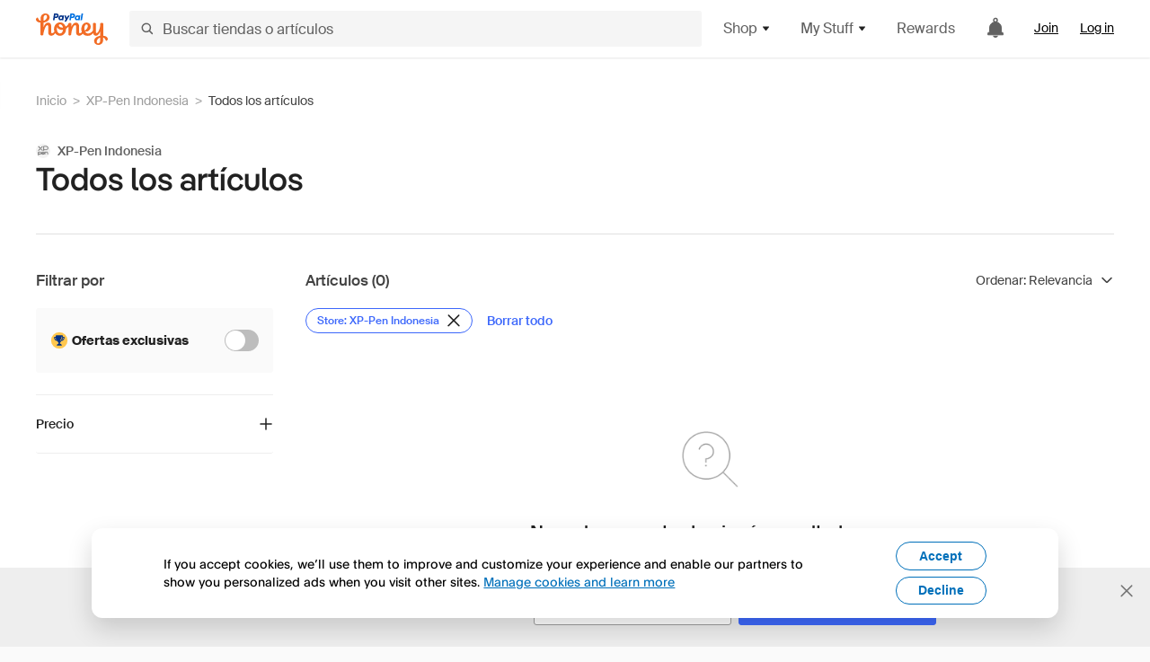

--- FILE ---
content_type: text/html; charset=utf-8
request_url: https://www.joinhoney.com/es/search?searchId=all_items&storeIds=425986120088265068
body_size: 21135
content:

    <!DOCTYPE html>
    <html lang="en">
      <head>
        <title data-react-helmet="true">Comprar en  | Honey</title>
        <meta data-react-helmet="true" property="og:image" content="https://cdn.joinhoney.com/images/share/honey-money-falling.gif"/><meta data-react-helmet="true" property="og:locale" content="en_US"/><meta data-react-helmet="true" property="og:type" content="website"/><meta data-react-helmet="true" name="viewport" content="width=device-width, initial-scale=1, maximum-scale=5.0"/><meta data-react-helmet="true" name="twitter:card" content="summary_large_image"/><meta data-react-helmet="true" name="twitter:site" content="@honey"/><meta data-react-helmet="true" name="twitter:creator" content="@honey"/><meta data-react-helmet="true" property="og:title" content="Honey"/><meta data-react-helmet="true" property="og:site_name" content="Honey"/><meta data-react-helmet="true" name="description" content="Buscamos cupones en más de 30 000 sitios para ayudarte a ahorrar dinero"/><meta data-react-helmet="true" property="og:description" content="Buscamos cupones en más de 30 000 sitios para ayudarte a ahorrar dinero"/><meta data-react-helmet="true" name="keywords" content="códigos de cupón, código, descuentos, cupones, promocional, promoción, promos, oferta"/>
        <link data-react-helmet="true" rel="canonical" href="https://www.joinhoney.com/es/search"/>
        
        <meta name="p:domain_verify" content="676e6efc4c0cf78423aa11218268ac5e" />
        <meta charSet="utf-8" />
        <meta name="msapplication-TileColor" content="#f26c25" />
        <meta name="msapplication-config" content="https://cdn.joinhoney.com/images/favicon/browserconfig.xml" />
        <link rel="shortcut icon" href="https://cdn.joinhoney.com/images/favicon-32.png" sizes="32x32" />
        <link rel="icon" href="https://cdn.joinhoney.com/images/favicon-16.png" sizes="16x16" />
        <link rel="manifest" href="/site.webmanifest" />
        <link rel="mask-icon" href="https://cdn.joinhoney.com/images/favicon/safari-pinned-tab.svg" color="#f26c25" />
        <link rel="stylesheet" href="https://cdn.joinhoney.com/css/honey-font.min.css?v2" />
        <link rel="stylesheet" href="https://cdn.joinhoney.com/css/react-vis.css.gz" />
        <style type="text/css" id="jss-ssr">.icon-0-2-85 {}
.icon-d0-0-2-86 {}
.icon-d0-0-2-86 .h-icon div {
  display: flex;
  align-items: center;
  justify-content: center;
}
.icon-d0-0-2-86 div {
  width: 16px;
  height: 16px;
}
.icon-d0-0-2-86 * {
  vector-effect: non-scaling-stroke;
}
.icon-d0-0-2-86 .fill {
  fill: #616161;
}
.icon-d0-0-2-86 .stroke {
  stroke: #616161;
}
.icon-d1-0-2-87 {}
.icon-d1-0-2-87 .h-icon div {
  display: flex;
  align-items: center;
  justify-content: center;
}
.icon-d1-0-2-87 div {
  width: 16px;
  height: 16px;
}
.icon-d1-0-2-87 * {
  vector-effect: non-scaling-stroke;
}
.icon-d1-0-2-87 .fill {
  fill: #616161;
}
.icon-d1-0-2-87 .stroke {
  stroke: #616161;
}
.icon-d2-0-2-94 {}
.icon-d2-0-2-94 .h-icon div {
  display: flex;
  align-items: center;
  justify-content: center;
}
.icon-d2-0-2-94 div {
  width: 24px;
  height: 24px;
}
.icon-d2-0-2-94 * {
  vector-effect: non-scaling-stroke;
}
.icon-d2-0-2-94 .fill {
  fill: #212121;
}
.icon-d2-0-2-94 .stroke {
  stroke: #212121;
}
.icon-d3-0-2-120 {}
.icon-d3-0-2-120 .h-icon div {
  display: flex;
  align-items: center;
  justify-content: center;
}
.icon-d3-0-2-120 div {
  width: 24px;
  height: 24px;
}
.icon-d3-0-2-120 * {
  vector-effect: non-scaling-stroke;
}
.icon-d3-0-2-120 .fill {
  fill: #212121;
}
.icon-d3-0-2-120 .stroke {
  stroke: #212121;
}
.icon-d4-0-2-154 {}
.icon-d4-0-2-154 .h-icon div {
  display: flex;
  align-items: center;
  justify-content: center;
}
.icon-d4-0-2-154 div {
  width: 16px;
  height: 16px;
}
.icon-d4-0-2-154 * {
  vector-effect: non-scaling-stroke;
}
.icon-d4-0-2-154 .fill {
  fill: #212121;
}
.icon-d4-0-2-154 .stroke {
  stroke: #212121;
}
.icon-d5-0-2-164 {}
.icon-d5-0-2-164 .h-icon div {
  display: flex;
  align-items: center;
  justify-content: center;
}
.icon-d5-0-2-164 div {
  width: 16px;
  height: 16px;
}
.icon-d5-0-2-164 * {
  vector-effect: non-scaling-stroke;
}
.icon-d5-0-2-164 .fill {
  fill: #212121;
}
.icon-d5-0-2-164 .stroke {
  stroke: #212121;
}
.icon-d6-0-2-192 {}
.icon-d6-0-2-192 .h-icon div {
  display: flex;
  align-items: center;
  justify-content: center;
}
.icon-d6-0-2-192 div {
  width: 16px;
  height: 16px;
}
.icon-d6-0-2-192 * {
  vector-effect: non-scaling-stroke;
}
.icon-d6-0-2-192 .fill {
  fill: #424242;
}
.icon-d6-0-2-192 .stroke {
  stroke: #424242;
}
.icon-d7-0-2-200 {}
.icon-d7-0-2-200 .h-icon div {
  display: flex;
  align-items: center;
  justify-content: center;
}
.icon-d7-0-2-200 div {
  width: 16px;
  height: 16px;
}
.icon-d7-0-2-200 * {
  vector-effect: non-scaling-stroke;
}
.icon-d7-0-2-200 .fill {
  fill: #424242;
}
.icon-d7-0-2-200 .stroke {
  stroke: #424242;
}
.btnContentContainer-0-2-13 {
  width: 100%;
  display: flex;
  align-items: center;
  justify-content: center;
}
.btn-0-2-14 {
  cursor: pointer;
  height: 40px;
  outline: none;
  padding: 0px 16px;
  box-shadow: none;
  transition: 0.2s;
  text-shadow: none;
  user-select: none;
  border-style: solid;
  border-width: 1px;
  border-radius: 3px;
}
.btn-0-2-14:focus {
  outline: 1px auto -webkit-focus-ring-color;
  outline-offset: 2px;
}
.btn-0-2-14:focus:not(:focus-visible) {
  outline: 0;
}
.btn-0-2-14:focus-visible {
  outline-offset: 4px;
}
.btn-0-2-14:active {
  outline: none;
}
.btn-0-2-14 .btnCopy-0-2-29 {
  font-size: 14px;
}
.btn-0-2-14:before {
  content: none !important;
}
.btn-0-2-14:after {
  content: none !important;
}
.btn24-0-2-15 {
  height: 24px;
  padding: 0px 8px;
}
.btn24-0-2-15 .btnCopy-0-2-29 {
  font-size: 12px;
}
.btn32-0-2-16 {
  height: 32px;
  padding: 0px 12px;
}
.btn48-0-2-17 {
  height: 48px;
}
.btn48-0-2-17 .btnCopy-0-2-29 {
  font-size: 16px;
}
.btn56-0-2-18 {
  height: 56px;
  padding: 0px 24px;
}
.btn56-0-2-18 .btnCopy-0-2-29 {
  font-size: 17px;
}
.btnAnchor-0-2-19 {
  display: inline-flex;
  align-items: center;
  text-decoration: none;
}
.btnBlock-0-2-20 {
  display: block;
}
.unstyled-0-2-21 {
  color: inherit;
  border: none;
  cursor: pointer;
  margin: 0;
  display: inline-block;
  padding: 0;
  font-size: inherit;
  background: none;
  transition: 0.2s;
  font-weight: inherit;
  text-decoration: inherit;
}
.unstyled-0-2-21:focus {
  outline: 1px auto -webkit-focus-ring-color;
  outline-offset: 2px;
}
.unstyled-0-2-21:focus:not(:focus-visible) {
  outline: 0;
}
.unstyled-0-2-21:focus-visible {
  outline: 1px auto -webkit-focus-ring-color;
  outline-offset: 2px;
}
.primary-0-2-22 {
  border-color: #cc4b06;
  background-color: #cc4b06;
}
.primary-0-2-22:hover {
  border-color: #f26c25;
  background-color: #f26c25;
}
.primary-0-2-22:active {
  border-color: #aa420b;
  background-color: #aa420b;
}
.secondary-0-2-23 {
  border-color: #3d68fb;
  background-color: #3d68fb;
}
.secondary-0-2-23:hover {
  border-color: #6083fb;
  background-color: #6083fb;
}
.secondary-0-2-23:active {
  border-color: #3256ce;
  background-color: #3256ce;
}
.secondary-ghost-0-2-24 {
  border-color: #3d68fb;
  background-color: #ffffff;
}
.secondary-ghost-0-2-24:hover {
  border-color: #3d68fb;
  background-color: #3d68fb;
}
.secondary-ghost-0-2-24:active {
  border-color: #6083fb;
  background-color: #6083fb;
}
.secondary-ghost-0-2-24 .btnCopy-0-2-29 {
  color: #3d68fb;
}
.secondary-ghost-0-2-24:hover .btnCopy-0-2-29 {
  color: #ffffff;
}
.secondary-ghost-0-2-24:hover path {
  fill: #ffffff !important;
  stroke: #ffffff !important;
  transition: 0.2s;
}
.third-0-2-25 {
  border-color: #9e9e9e;
  background-color: #ffffff;
}
.third-0-2-25:hover {
  border-color: #616161;
  background-color: #f5f5f5;
}
.third-0-2-25:active {
  border-color: #757575;
  background-color: #ffffff;
}
.third-0-2-25 .btnCopy-0-2-29 {
  color: #212121;
}
.third-0-2-25:active .btnCopy-0-2-29 {
  color: #000000;
}
.third-light-0-2-26 {
  border-color: #f5f5f5;
  background-color: transparent;
}
.third-light-0-2-26:hover {
  opacity: 0.85;
}
.gold-0-2-27 {
  border-color: #ffc74f;
  background-color: #ffc74f;
}
.gold-0-2-27 .btnCopy-0-2-29 {
  color: #212121;
}
.gold-0-2-27:hover {
  border-color: #ffd272;
  background-color: #ffd272;
}
.gold-0-2-27:active {
  border-color: #edb235;
  background-color: #edb235;
}
.borderNone-0-2-28 {
  border: none !important;
}
.btnCopy-0-2-29 {
  color: #ffffff;
  order: 2;
  overflow: hidden;
  font-style: normal;
  transition: 0.2s;
  font-family: SuisseIntl, BlinkMacSystemFont, "Segoe UI", Roboto, Helvetica, Arial, sans-serif, "Apple Color Emoji", "Segoe UI Emoji", "Segoe UI Symbol";
  font-weight: 600;
  text-shadow: none !important;
  white-space: nowrap;
  font-stretch: normal;
  text-overflow: ellipsis;
  letter-spacing: normal;
  text-transform: none !important;
}
.flexible-0-2-30 {
  width: 100%;
  overflow: hidden;
}
.btnIcon-0-2-31 {
  order: 1;
  display: flex;
  margin-right: 8px;
}
.btnIconOnly-0-2-32 {
  margin-right: initial;
}
.btnIconRight-0-2-33 {
  order: 3;
  display: flex;
  margin-left: 8px;
  margin-right: initial;
}
.loadingStatus-0-2-34 {
  border-color: #bdbdbd !important;
  pointer-events: none;
  background-color: #ffffff !important;
}
.loadingStatus-0-2-34:hover {
  border-color: #bdbdbd !important;
  background-color: #ffffff !important;
}
.loadingStatus-0-2-34 .btnCopy-0-2-29 {
  color: #bdbdbd;
}
.loadingStatus-0-2-34 .h-fill {
  color: #bdbdbd;
}
.successStatus-0-2-35 {
  border-color: #008556 !important;
  pointer-events: none;
  background-color: #ffffff !important;
}
.successStatus-0-2-35:hover {
  border-color: #008556 !important;
  background-color: #ffffff !important;
}
.successStatus-0-2-35 .btnCopy-0-2-29 {
  color: #008556;
}
.successStatus-0-2-35 .h-fill {
  color: #008556;
}
.failedStatus-0-2-36 {
  border-color: #d14444 !important;
  pointer-events: none;
  background-color: #ffffff !important;
}
.failedStatus-0-2-36:hover {
  border-color: #d14444 !important;
  background-color: #ffffff !important;
}
.failedStatus-0-2-36 .btnCopy-0-2-29 {
  color: #d14444;
}
.failedStatus-0-2-36 .h-fill {
  color: #d14444;
}
.disabledStatus-0-2-37 {
  border-color: #bdbdbd !important;
  pointer-events: none;
  background-color: #bdbdbd !important;
}
.disabledStatus-0-2-37:hover {
  border-color: #bdbdbd !important;
  background-color: #bdbdbd !important;
}
.disabledStatus-0-2-37 .btnCopy-0-2-29 {
  color: #ffffff;
}
.disabledStatus-0-2-37 .h-fill {
  color: #ffffff;
}
.closeButton-0-2-11 {
  top: 4px;
  right: 4px;
  width: 44px;
  border: none;
  cursor: pointer;
  height: 44px;
  display: flex;
  padding: 0;
  z-index: 1;
  position: absolute;
  background: none;
  transition: 0.2s;
  align-items: center;
  border-radius: 3px;
  justify-content: center;
}
.closeButton-0-2-11:focus {
  outline: 1px auto -webkit-focus-ring-color;
  outline-offset: 2px;
}
.closeButton-0-2-11:focus:not(:focus-visible) {
  outline: 0;
}
.closeButton-0-2-11:focus-visible {
  outline-offset: 0;
}
.closeButton-0-2-11:hover {
  background-color: rgba(0, 0, 0, 0.03);
}
.closeButton-0-2-11:active {
  background-color: rgba(0, 0, 0, 0.08);
}
.compact-0-2-12 {
  width: 32px;
  height: 32px;
}
.collapsible-0-2-155 {
  overflow: hidden;
}
.collapsible-0-2-155.collapsed {
  opacity: 0;
  visibility: hidden;
}
.collapsible-0-2-155.entered {
  height: auto;
  opacity: 1;
  overflow: visible;
  min-height: auto;
}
.collapsible-d0-0-2-156 {
  height: 0px;
  min-height: 0px;
  transition: height 400ms ease-in-out , opacity 400ms ease-in-out;
}
.collapsible-d1-0-2-165 {
  height: 0px;
  min-height: 0px;
  transition: height 400ms ease-in-out , opacity 400ms ease-in-out;
}
.container-0-2-66 {
  margin: 0px auto;
  padding: 24px 16px 0;
  max-width: 1360px;
}
@media (min-width: 768px) {
  .container-0-2-66 {
    margin: 0px auto;
    padding: 32px 24px 0;
  }
}
@media (min-width: 1024px) {
  .container-0-2-66 {
    margin: 0px auto;
    padding: 48px 40px 0;
  }
}
  .infinite-0-2-67 {
    max-width: initial;
  }
  .noPaddingTopBottom-0-2-68 {
    padding-top: 0px;
    padding-bottom: 0px;
  }
@media (min-width: 768px) {
  .noPaddingTopBottom-0-2-68 {
    padding-top: 0px;
    padding-bottom: 0px;
  }
}
@media (min-width: 1024px) {
  .noPaddingTopBottom-0-2-68 {
    padding-top: 0px;
    padding-bottom: 0px;
  }
}
@media (min-width: 1024px) {
  .noPaddingLeftRightDesktop-0-2-69 {
    padding-left: 0px;
    padding-right: 0px;
  }
}
@media (min-width: 768px) and (max-width: 1023px) {
  .noPaddingLeftRightTablet-0-2-70 {
    padding-left: 0px;
    padding-right: 0px;
  }
}
@media (max-width: 767px) {
  .noPaddingLeftRightMobile-0-2-71 {
    padding-left: 0px;
    padding-right: 0px;
  }
}
  .inputActionText-0-2-175 {
    color: #3d68fb;
    opacity: 1;
    font-size: 11px;
    text-align: right;
    transition: 0.2s;
    font-weight: 600;
    line-height: 15px;
    margin-left: 5px;
    text-decoration: underline;
  }
  .inputActionText-0-2-175.invis {
    margin: 0px;
    opacity: 0;
  }
  .inputActionText-0-2-175:hover {
    color: #6083fb;
  }
  .inputActionText-0-2-175:active {
    color: #3256ce;
  }
  .inputForm-0-2-176 {
    color: #212121;
    width: 100%;
    border: 1px solid #bdbdbd;
    height: 100%;
    outline: none;
    padding: 0px 12px 0px 10px;
    font-size: 14px;
    transition: 0.2s all, 0s border, 0s padding;
    font-weight: 500;
    border-radius: 3px;
    -webkit-appearance: none;
  }
  .inputForm-0-2-176.success {
    border-color: #00c57d;
    padding-right: 26px;
  }
  .inputForm-0-2-176.failed {
    border-color: #ff5252;
    padding-right: 26px;
  }
  .inputForm-0-2-176.submitted {
    color: #616161;
  }
  .inputForm-0-2-176.required {
    padding-left: 19px;
  }
  .inputForm-0-2-176.size32 {
    height: 32px;
    padding-left: 8px;
  }
  .inputForm-0-2-176.size40 {
    height: 40px;
    padding-top: initial;
    padding-left: 8px;
  }
  .inputForm-0-2-176.size48 {
    height: 48px;
    font-size: 16px;
    padding-top: initial;
  }
  .inputForm-0-2-176.size56 {
    height: 56px;
    font-size: 16px;
    padding-top: initial;
  }
  .inputForm-0-2-176.size88 {
    height: 88px;
    resize: none;
    padding-top: 8px;
  }
  .inputForm-0-2-176.disabled {
    background-color: #eeeeee;
  }
  .inputForm-0-2-176:focus {
    border-color: #212121;
    border-width: 2px;
    padding-left: 9px;
  }
  .inputForm-0-2-176:-webkit-autofill {
    -webkit-box-shadow: 0 0 0px 1000px white inset;
  }
  .inputForm-0-2-176:focus.size40 ~ .inputLabelContainer-0-2-179 {
    top: 12px;
    color: #757575;
    font-size: 14px;
  }
  .inputForm-0-2-176:focus.size48 ~ .inputLabelContainer-0-2-179 {
    top: 15px;
    color: #757575;
    font-size: 14px;
  }
  .inputForm-0-2-176:focus.size56 ~ .inputLabelContainer-0-2-179 {
    top: 17px;
    color: #757575;
    font-size: initial;
  }
  .inputForm-0-2-176:focus.size88 ~ .inputLabelContainer-0-2-179 {
    top: 8px;
    color: #757575;
    font-size: 14px;
  }
  .inputForm-0-2-176:focus.success {
    border-color: #00c57d;
  }
  .inputForm-0-2-176:focus.failed {
    border-color: #ff5252;
  }
  .inputForm-0-2-176:focus.failed.size40 ~ .inputLabelContainer-0-2-179 {
    color: #ff5252;
  }
  .inputForm-0-2-176:focus.failed.size48 ~ .inputLabelContainer-0-2-179 {
    color: #ff5252;
  }
  .inputForm-0-2-176:focus.failed.size56 ~ .inputLabelContainer-0-2-179 {
    color: #ff5252;
  }
  .inputForm-0-2-176:focus.failed.size88 ~ .inputLabelContainer-0-2-179 {
    color: #ff5252;
  }
  .inputForm-0-2-176:focus.success.size40 ~ .inputLabelContainer-0-2-179 {
    color: #00c57d;
  }
  .inputForm-0-2-176:focus.success.size48 ~ .inputLabelContainer-0-2-179 {
    color: #00c57d;
  }
  .inputForm-0-2-176:focus.success.size56 ~ .inputLabelContainer-0-2-179 {
    color: #00c57d;
  }
  .inputForm-0-2-176:focus.success.size88 ~ .inputLabelContainer-0-2-179 {
    color: #00c57d;
  }
  .inputForm-0-2-176:focus.keepLabel.size40 ~ .inputLabelContainer-0-2-179 {
    top: 5px;
    font-size: 11px;
  }
  .inputForm-0-2-176:focus.keepLabel.size48 ~ .inputLabelContainer-0-2-179 {
    top: 5px;
    font-size: 12px;
  }
  .inputForm-0-2-176:focus.keepLabel.size56 ~ .inputLabelContainer-0-2-179 {
    top: 9px;
    font-size: 12px;
  }
  .inputForm-0-2-176:focus.keepLabel.size88 ~ .inputLabelContainer-0-2-179 {
    font-size: 12px;
  }
  .inputForm-0-2-176.size88.required {
    padding-left: 20px;
  }
  .inputForm-0-2-176.size88.keepLabel {
    padding-top: 26px;
  }
  .inputForm-0-2-176.size88.keepLabel.required {
    padding-left: 10px;
  }
  .inputForm-0-2-176.size56.required {
    padding-left: 20px;
  }
  .inputForm-0-2-176.size56.keepLabel {
    padding-top: 18px;
  }
  .inputForm-0-2-176.size56.keepLabel.required {
    padding-left: 10px;
  }
  .inputForm-0-2-176.size48.required {
    padding-left: 18px;
  }
  .inputForm-0-2-176.size48.keepLabel {
    padding-top: 15px;
  }
  .inputForm-0-2-176.size48.keepLabel.required {
    padding-left: 10px;
  }
  .inputForm-0-2-176.size40.required {
    padding-left: 17px;
  }
  .inputForm-0-2-176.size40.keepLabel {
    padding-top: 13px;
  }
  .inputForm-0-2-176.size40.keepLabel.required {
    padding-left: 10px;
  }
  .inputForm-0-2-176.size32.required {
    padding-left: 17px;
  }
  .inputHintContainer-0-2-177 {
    display: flex;
    margin-top: 2px;
    justify-content: space-between;
  }
  .inputHintText-0-2-178 {
    color: #ff5252;
    opacity: 1;
    overflow: hidden;
    font-size: 11px;
    transition: 0.2s;
    font-weight: 500;
    line-height: 15px;
    user-select: none;
    white-space: nowrap;
  }
  .inputHintText-0-2-178.invis {
    height: 15px;
    opacity: 0;
  }
  .inputLabelContainer-0-2-179 {
    left: 0px;
    color: #757575;
    width: calc(100% - 11px);
    display: flex;
    opacity: 1;
    overflow: hidden;
    position: absolute;
    font-size: 16px;
    transition: 0.2s;
    align-items: flex-start;
    user-select: none;
    padding-left: 11px;
    pointer-events: none;
  }
  .inputLabelContainer-0-2-179.size32 {
    top: 6px;
    width: calc(100% - 8px);
    font-size: 14px;
    padding-left: 8px;
  }
  .inputLabelContainer-0-2-179.size40 {
    top: 12px;
    font-size: 14px;
    padding-left: 8px;
  }
  .inputLabelContainer-0-2-179.size48 {
    top: 15px;
    font-size: 14px;
  }
  .inputLabelContainer-0-2-179.size56 {
    top: 17px;
  }
  .inputLabelContainer-0-2-179.size88 {
    top: 8px;
    font-size: 14px;
  }
  .inputLabelContainer-0-2-179.raised {
    top: 8px;
    font-size: 12px;
  }
  .inputLabelContainer-0-2-179.success {
    color: #00c57d;
  }
  .inputLabelContainer-0-2-179.failed {
    color: #ff5252;
  }
  .inputLabelContainer-0-2-179.raised.submitted {
    color: #9e9e9e;
  }
  .inputLabelContainer-0-2-179.size56.raised {
    top: 9px;
  }
  .inputLabelContainer-0-2-179.size48.raised {
    top: 7px;
  }
  .inputLabelContainer-0-2-179.size40.raised {
    top: 5px;
    font-size: 11px;
    line-height: 12px;
  }
  .inputLabelStar-0-2-180 {
    color: #ff5252;
    font-size: inherit;
    font-weight: 500;
    padding-top: 3px;
    margin-right: 2px;
  }
  .inputLabelStar-0-2-180.success {
    color: #00c57d;
  }
  .inputLabelStar-0-2-180.disabled {
    color: #9e9e9e;
  }
  .inputLabelText-0-2-181 {
    color: inherit;
    opacity: 1;
    font-size: inherit;
    font-weight: 500;
    white-space: nowrap;
  }
  .inputLabelText-0-2-181.invis {
    opacity: 0;
  }
  .inputLabelText-0-2-181.focused {
    opacity: 0;
    transition: 0.2s;
  }
  .inputLabelText-0-2-181.focused.keepLabel {
    opacity: 1;
    transition: initial;
  }
  .inputLabelText-0-2-181.focused.size32 {
    opacity: 0;
    transition: 0.2s;
  }
  .inputMain-0-2-182 {
    width: 100%;
    display: flex;
    position: relative;
    transition: 0.2s;
  }
  .inputStatusIcon-0-2-183 {
    right: 12px;
    position: absolute;
    user-select: none;
  }
  .inputStatusIcon-0-2-183.size32 {
    top: 8px;
    right: 8px;
  }
  .inputStatusIcon-0-2-183.size40 {
    top: 12px;
  }
  .inputStatusIcon-0-2-183.size48 {
    top: 15px;
  }
  .inputStatusIcon-0-2-183.size56 {
    top: 20px;
  }
  .inputStatusIcon-0-2-183.size88 {
    top: 8px;
  }
  .inputStatusIcon-0-2-183.size32 .loading-icon {
    margin-top: 1px;
  }
  .inputStatusIcon-0-2-183.size32 .v2-icon-check-16 {
    margin-top: 1px;
  }
  .inputStatusIcon-0-2-183.size32 .v2-icon-i-16 {
    margin-top: 1px;
  }
  .inputStatusIcon-0-2-183.size32 .v2-icon-warning-mini-16 {
    margin-top: 1px;
  }
  .logo-0-2-72 {
    display: flex;
    align-items: center;
  }
  .logo-0-2-72 a {
    transition: 0.2s;
    text-decoration: none;
  }
  .logoLink-0-2-73:hover {
    opacity: 0.9;
  }
  .full-0-2-74 {
    display: none;
  }
@media (min-width: 414px) {
  .full-0-2-74 {
    display: flex;
  }
}
  .h-0-2-75 {
    display: flex;
  }
@media (min-width: 414px) {
  .h-0-2-75 {
    display: none;
  }
}
  .dot-0-2-76 {
    width: 2px;
    height: 2px;
    margin: 0px 8px 0px 6px;
    border-radius: 50%;
    background-color: #bdbdbd;
  }
  .subBrandName-0-2-77 {
    color: #9e9e9e;
    font-size: 11px;
    transition: 0.2s;
    font-weight: 500;
    letter-spacing: 1.65px;
    text-transform: uppercase;
  }
  .subBrandName-0-2-77:hover {
    color: #bdbdbd;
  }
@keyframes keyframes-selectRadio-0-2-159 {
  40% {
    transform: scale(1.5, 1.5);
    transform-origin: center center;
  }
  80% {
    transform: scale(0.8, 0.8);
    transform-origin: center center;
  }
}
  .radioButtonContainer-0-2-160 {
    cursor: pointer;
    display: flex;
    position: relative;
    margin-bottom: 14px;
  }
  .radioButtonContainer-0-2-160:last-child {
    margin-bottom: 0;
  }
  .radioButtonInput-0-2-161 {
    top: 0;
    left: 0;
    width: 100%;
    cursor: inherit;
    height: 100%;
    margin: 0;
    opacity: 0;
    padding: 0;
    z-index: 1;
    position: absolute;
  }
  .radioButtonInput-0-2-161:disabled {
    cursor: not-allowed;
  }
  .radioButtonInput-0-2-161:hover:not([disabled]) ~ .radioButtonLabel-0-2-162:before {
    border-color: #3d68fb;
  }
  .radioButtonInput-0-2-161:focus:not(:focus-visible) ~ .radioButtonLabel-0-2-162:before {
    outline: none;
  }
  .radioButtonInput-0-2-161:focus-visible ~ .radioButtonLabel-0-2-162:before {
    outline: 1px auto -webkit-focus-ring-color;
    outline-offset: 2px;
  }
  .radioButtonInput-0-2-161:checked ~ .radioButtonLabel-0-2-162 {
    color: #212121;
  }
  .radioButtonInput-0-2-161:checked ~ .radioButtonLabel-0-2-162:before {
    border-color: #3d68fb;
  }
  .radioButtonInput-0-2-161:checked ~ .radioButtonLabel-0-2-162:after {
    top: 6px;
    left: 6px;
    width: 6px;
    height: 6px;
    opacity: 1;
    position: absolute;
    border-radius: 50%;
    animation-name: keyframes-selectRadio-0-2-159;
    background-color: #3d68fb;
    animation-duration: 0.4s;
    animation-direction: normal;
    animation-iteration-count: 1;
  }
  .radioButtonLabel-0-2-162 {
    color: #616161;
    display: inline-block;
    position: relative;
    font-size: 14px;
    font-weight: 500;
    line-height: 18px;
    padding-left: 24px;
    padding-right: 20px;
  }
  .radioButtonLabel-0-2-162:before {
    top: 0;
    left: 0;
    width: 18px;
    border: 1px solid #757575;
    height: 18px;
    content: "";
    position: absolute;
    box-sizing: border-box;
    text-align: center;
    border-radius: 50%;
    background-color: #ffffff;
  }
  .radioButtonLabel-0-2-162:after {
    top: 6px;
    left: 6px;
    width: 6px;
    height: 6px;
    content: "";
    opacity: 0;
    position: absolute;
    box-sizing: border-box;
    transition: all 0.1s ease;
    border-radius: 50%;
    background-color: #3d68fb;
  }
  .radioButtonLabel-0-2-162.disabledRadio {
    color: #9e9e9e;
  }
  .radioButtonLabel-0-2-162.disabledRadio:before {
    border: 1px solid #bdbdbd;
  }
  .radioGroup-0-2-158 {
    display: flex;
    flex-direction: column;
  }
  .radioGroup-0-2-158.radioGroupHorizontal {
    flex-direction: row;
  }
  .skip-0-2-41 {
    top: 80px;
    left: -150px;
    color: #424242;
    padding: 12px 16px;
    z-index: 101;
    position: fixed;
    font-size: 14px;
    box-shadow: 0px 4px 20px rgba(0, 0, 0, 0.18);
    transition: 0.2s;
    font-weight: 600;
    border-radius: 3px;
    text-decoration: none;
    background-color: #ffffff;
  }
  .skip-0-2-41:hover {
    cursor: pointer;
    box-shadow: 0px 4px 20px rgba(0, 0, 0, 0.30);
  }
  .skip-0-2-41:focus {
    left: 40px;
  }
  .copy-0-2-1 {
    color: #424242;
    max-width: 793px;
    text-align: justify;
  }
@media (min-width: 768px) {
  .copy-0-2-1 {
    padding-right: 45px;
  }
}
@media (min-width: 768px) {
  .closeBtn-0-2-2 {
    top: auto;
    flex: 1;
    margin-right: 12px;
  }
}
  .banner-0-2-3 {
    width: 100%;
    bottom: 0;
    padding: 20px;
    z-index: 1000;
    position: fixed;
    background-color: #eeeeee;
  }
@media (min-width: 768px) {
  .banner-0-2-3 {
    display: flex;
    align-items: center;
    justify-content: space-between;
  }
}
  .alertIcon-0-2-4 {
    display: flex;
    margin-bottom: 20px;
    padding-bottom: 3px;
    justify-content: center;
  }
@media (min-width: 768px) {
  .alertIcon-0-2-4 {
    margin: 0 17.5px 0 0;
    align-items: center;
  }
}
@media (min-width: 768px) {
  .copyContainer-0-2-5 {
    flex: 6;
    display: flex;
    justify-content: center;
  }
}
@media (min-width: 1024px) {
  .copyContainer-0-2-5 {
    flex: 5;
  }
}
  .main-0-2-6 {
    left: 0px;
    width: 100%;
    bottom: 0px;
    z-index: 100;
    position: fixed;
    background-color: #eeeeee;
  }
  .content-0-2-7 {
    display: flex;
    flex-direction: column;
    padding-bottom: 24px;
  }
@media (min-width: 1024px) {
  .content-0-2-7 {
    flex-direction: row;
    justify-content: center;
  }
}
  .title-0-2-8 {
    color: #424242;
    width: 259px;
    margin: auto;
    text-align: center;
    padding-top: 24px;
  }
@media (min-width: 1024px) {
  .title-0-2-8 {
    width: auto;
    margin: 0px;
    padding-top: 33px;
  }
}
  .noButton-0-2-9 {
    width: 220px;
    margin: 16px auto 11px;
  }
@media (min-width: 1024px) {
  .noButton-0-2-9 {
    margin: 24px 0px 0px 20px;
  }
}
  .yesButton-0-2-10 {
    width: 220px;
    margin: auto;
  }
@media (min-width: 1024px) {
  .yesButton-0-2-10 {
    margin: 24px 0px 0px 8px;
  }
}
  .selectorContainer-0-2-236 {
    cursor: pointer;
    display: flex;
  }
  .containerDisabled-0-2-237 {
    cursor: auto;
  }
  .countryName-0-2-238 {  }
  .languageName-0-2-239 {  }
  .textStyle-0-2-240 {  }
  .countryName-d0-0-2-241 {
    color: #212121;
    border-right: 1px solid #e0e0e0;
    padding-right: 12px;
  }
  .languageName-d1-0-2-242 {
    color: #212121;
    padding-left: 12px;
  }
  .languageSelector-0-2-208 {
    transition: 0.2s;
    padding-right: 83px;
  }
@media (min-width: 1360px) {
  .languageSelector-0-2-208 {
    padding-right: 206px;
  }
}
@media (max-width: 899px) {
  .main-0-2-209 {
    display: none;
  }
}
  .mainPadding-0-2-210 {
    padding-top: 80px;
  }
@media (max-width: 899px) {
  .floating-0-2-211 {
    display: none;
  }
}
  .floatingPadding-0-2-212 {
    padding-top: 160px;
  }
  .searchBoxTextOverrideWrapper-0-2-78 {
    display: flex;
    flex-direction: row;
  }
  .searchBoxTextOverrideWrapper-0-2-78 input {
    font-size: 16px !important;
    transition: none;
  }
  .searchBoxTextOverrideWrapper-0-2-78 input:focus {  }
  .searchInputContainer-0-2-79 {
    width: 100%;
  }
  .searchBoxTextOverrideWrapper-d0-0-2-80 {
    border: none;
    border-radius: 0;
  }
  .searchBoxTextOverrideWrapper-d0-0-2-80 input {
    border-collapse: separate !important;
    border-radius: 3 !important;
  }
  .searchBoxTextOverrideWrapper-d0-0-2-80 input:focus {
    border: 1px solid #bdbdbd;
  }
  .overlay-0-2-88 {
    left: 50%;
    right: 50%;
    width: 100vw;
    height: 100vh;
    opacity: 1;
    z-index: 99;
    position: fixed;
    margin-top: 12px;
    transition: visibility, opacity .1s ease;
    visibility: visible;
    margin-left: -50vw;
    margin-right: -50vw;
    background-color: rgba(0,0,0,.25);
  }
  .overlayHidden-0-2-89 {
    opacity: 0;
    visibility: hidden;
  }
  .popoverRoot-0-2-90 {
    left: 50%;
    right: 50%;
    width: 100vw;
    z-index: 100;
    position: absolute;
    margin-left: -50vw;
    margin-right: -50vw;
  }
@media (min-width: 768px) {
  .popoverRoot-0-2-90 {
    left: auto;
    right: auto;
    width: 616px;
    margin-left: auto;
    margin-right: auto;
  }
}
@media (min-width: 1360px) {
  .popoverRoot-0-2-90 {
    width: 912px;
  }
}
@media (min-width: 1575px) {
  .popoverRoot-0-2-90 {
    width: 1208px;
  }
}
@media (min-width: 1856px) {
  .popoverRoot-0-2-90 {
    width: 1504px;
  }
}
  .content-0-2-148 {
    color: #616161;
    padding: 0 24px 20px;
  }
  .root-0-2-149 {
    color: #212121;
    border: 1px solid #e0e0e0;
  }
  .root-0-2-149:first-child {
    border-top-left-radius: 3px;
    border-top-right-radius: 3px;
  }
  .root-0-2-149:last-child {
    border-bottom-left-radius: 3px;
    border-bottom-right-radius: 3px;
  }
  .root-0-2-149:not(:last-child) {
    border-bottom: none;
  }
  .title-0-2-150 {
    color: #212121;
    font-size: 16px;
    line-height: 20px;
  }
  .trigger-0-2-151 {
    width: 100%;
    display: flex;
    padding: 16px 20px;
    justify-content: space-between;
    background-color: unset;
  }
@media (min-width: 768px) {
  .trigger-0-2-151 {
    padding: 20px 24px;
  }
}
  .disabled-0-2-152 {
    color: #757575;
    cursor: none;
    pointer-events: none;
  }
  .title-d0-0-2-153 {
    font-weight: 500;
  }
  .title-d1-0-2-163 {
    font-weight: 500;
  }
  .root-0-2-143 {
    background-color: #ffffff;
  }
@keyframes keyframes-shimmer-0-2-201 {
  0% {
    background-position: 100% 0;
  }
  100% {
    background-position: -100% 0;
  }
}
  .productCardSkeleton-0-2-202 {
    flex: 1 0 auto;
    width: 100%;
    height: auto;
    display: flex;
    background: #ffffff;
    border-radius: 3px;
    flex-direction: column;
  }
  .imageBox-0-2-203 {
    width: 100%;
    animation: keyframes-shimmer-0-2-201 2s ease-in-out infinite;
    background: #f5f5f5;
    margin-bottom: 18px;
    padding-bottom: 100%;
    background-size: 200% 100%;
    background-image: linear-gradient(90deg, #f5f5f5, #e0e0e0, #f5f5f5);
  }
  .textLine-0-2-204 {
    width: 30%;
    height: 8px;
    animation: keyframes-shimmer-0-2-201 2s ease-in-out infinite;
    background: #f5f5f5;
    margin-bottom: 12px;
    background-size: 200% 100%;
    background-image: linear-gradient(90deg, #f5f5f5, #e0e0e0, #f5f5f5);
  }
  .textLineLong-0-2-205 {
    width: 90%;
  }
  .text-0-2-197 {
    color: #424242;
  }
  .highlight-0-2-198 {
    color: #f26c25;
  }
  .arrow-0-2-199 {
    margin-left: 8px;
  }
  .sortDropdown-0-2-193 {
    cursor: pointer;
    display: block;
    position: relative;
  }
  .button-0-2-194 {
    display: flex;
    outline: none;
    padding: 0;
    position: relative;
    text-align: center;
    align-items: center;
    justify-content: center;
    background-color: transparent;
  }
  .button-0-2-194:focus-visible {
    outline: revert;
  }
  .wrapper-0-2-195 {
    top: 16px;
    right: 0;
    z-index: 200;
    position: absolute;
    padding-top: 5px;
  }
  .popUp-0-2-196 {
    width: 185px;
    display: flex;
    padding: 20px 15px;
    box-shadow: 0px 4px 20px 0px rgba(0, 0, 0, 0.18);
    align-items: flex-start;
    border-radius: 5px;
    flex-direction: column;
    justify-content: space-around;
    background-color: #ffffff;
  }
  .giftIcon-0-2-91 {
    top: -3px;
    display: inline-block;
    position: relative;
    margin-left: -8px;
    margin-right: 8px;
    vertical-align: middle;
  }
  .referralText-0-2-92 {
    color: #f26c25;
  }
  .referralCountNumber-0-2-93 {
    font-weight: 800;
  }
  .languageSelector-0-2-42 {
    margin-top: 18px;
  }
  .main-0-2-38 {
    display: flex;
    position: relative;
    flex-direction: column;
  }
  .main-0-2-38.sticky {
    padding-top: 64px;
  }
  .content-0-2-39 {
    flex: 1 1 auto;
    display: flex;
    flex-direction: column;
    justify-content: space-between;
  }
  .whiteBg-0-2-40 {
    background-color: #ffffff;
  }
  .content-0-2-144 {
    padding-left: 0;
    padding-right: 0;
  }
  .root-0-2-145 {
    border-left: none;
    border-color: #eeeeee;
    border-right: none;
  }
  .trigger-0-2-146 {
    padding: 24px 0;
  }
  .hasInputUnits-0-2-172 input.size40 {
    padding-left: 19px;
  }
  .inputUnit-0-2-173 {
    left: 10px;
    bottom: 7px;
    z-index: 1;
    position: absolute;
  }
  .inputUnit-0-2-173.hidden {
    display: none;
  }
  .root-0-2-174 {
    display: flex;
    position: relative;
    align-items: center;
  }
  .errorContainer-0-2-166 {
    height: 32px;
    display: flex;
    justify-content: space-between;
  }
  .errorText-0-2-167 {
    color: #ff5252;
    width: 45%;
  }
  .horizontalDivider-0-2-168 {
    width: 8px;
    height: 1px;
    margin-left: 12px;
    margin-right: 12px;
    border-bottom: 1px solid #bdbdbd;
  }
@media (min-width: 768px) {
  .inputContainer-0-2-169 {
    width: 45%;
  }
}
  .inputsContainer-0-2-170 {
    display: flex;
    margin-top: 20px;
    align-items: center;
  }
@media (min-width: 768px) {
  .inputsContainer-0-2-170 {
    justify-content: space-between;
  }
}
  .inputsContainer-0-2-170 .invis {
    display: none;
  }
  .inputUnit-0-2-171.hidden {
    display: none;
  }
  .container-0-2-157 {
    width: 185px;
    cursor: pointer;
    display: block;
    position: relative;
  }
@media (min-width: 1024px) {
  .container-0-2-157 {
    display: none;
  }
}
  .activeOption-0-2-138 {
    color: #f26c25;
  }
  .categoryFilter-0-2-139 {
    overflow: auto;
    max-height: 264px;
  }
  .option-0-2-140 {
    cursor: pointer;
  }
  .scrollableListFilters-0-2-141 {
    max-height: 200px;
    overflow-y: scroll;
  }
  .sortSection-0-2-142 {
    display: block;
  }
@media (min-width: 1024px) {
  .sortSection-0-2-142 {
    display: none;
  }
}
  .filterHeader-0-2-135 {
    margin-bottom: 20px;
  }
  .filtersSidebar-0-2-137 {
    display: none;
    overflow: hidden;
    padding-right: 36px;
    flex-direction: column;
  }
@media (min-width: 1024px) {
  .filtersSidebar-0-2-137 {
    display: flex;
  }
}
@keyframes keyframes-shimmer-0-2-188 {
  0% {
    background-position: 100% 0;
  }
  100% {
    background-position: -100% 0;
  }
}
  .skeleton-0-2-190 {
    width: 127px;
    height: 8px;
    animation: keyframes-shimmer-0-2-188 2s ease-in-out infinite;
    background-size: 200% 100%;
    background-color: #f5f5f5;
    background-image: linear-gradient(90deg, #f5f5f5, #e0e0e0, #f5f5f5);
  }
  .root-0-2-191 {
    position: relative;
  }
@media (min-width: 1024px) {
  .root-0-2-191 {
    display: none;
  }
}
  .productsContent-0-2-184 {
    width: 100%;
    height: 100%;
    display: grid;
    opacity: 1;
    row-gap: 52px;
    column-gap: 17px;
    grid-auto-rows: max-content;
    grid-template-columns: repeat(2, 1fr);;
  }
@media (min-width: 768px) {
  .productsContent-0-2-184 {
    column-gap: 16px;
    grid-template-columns: repeat(3, 1fr);;
  }
}
  .productsContentLoading-0-2-185 {
    opacity: 0.6;
  }
  .productResultsHeader-0-2-186 {
    display: flex;
    align-items: center;
    padding-bottom: 20px;
    justify-content: space-between;
  }
  .sortDropdown-0-2-187 {
    display: none;
  }
@media (min-width: 1024px) {
  .sortDropdown-0-2-187 {
    display: block;
  }
}
  .pagination-0-2-206 {
    display: none;
  }
@media (min-width: 1024px) {
  .pagination-0-2-206 {
    display: block;
    padding: 48px 0;
  }
}
  .directionalNav-0-2-207 {
    display: block;
    padding: 48px 0;
  }
@media (min-width: 1024px) {
  .directionalNav-0-2-207 {
    display: none;
  }
}
  .resultsContainer-0-2-133 {
    display: grid;
    grid-template-columns: 100% 0%;
  }
@media (min-width: 1024px) {
  .resultsContainer-0-2-133 {
    grid-template-columns: 25% 75%;
  }
}
  .salesCarousel-0-2-134 {
    margin: 72px 0 48px 0;
  }
  .container-0-2-125 {
    color: #9e9e9e;
  }
  .list-0-2-126 {
    margin: 0;
    display: flex;
    padding: 0;
    list-style-type: none;
  }
  .text-0-2-127 {
    color: #424242;
  }
  .link-0-2-128 {
    color: #9e9e9e;
  }
  .arrow-0-2-129 {
    margin: 0 7px;
  }
  .container-0-2-130 {
    width: max-content;
    display: flex;
    align-items: center;
  }
  .name-0-2-131 {
    color: #616161;
  }
  .wrapper-0-2-132 {
    width: 16px;
    height: 16px;
    margin-right: 8px;
  }
  .customHeader-0-2-122 {
    border-bottom: 1px solid #e0e0e0;
    margin-bottom: 32px;
    padding-bottom: 32px;
  }
@media (min-width: 768px) {
  .customHeader-0-2-122 {
    margin-bottom: 40px;
    padding-bottom: 40px;
  }
}
  .title-0-2-123 {
    color: #212121;
    margin-top: 4px;
  }
  .breadcrumbWrapper-0-2-124 {
    display: none;
    margin-bottom: 40px;
  }
@media (min-width: 414px) {
  .breadcrumbWrapper-0-2-124 {
    display: block;
  }
}
  .layout-0-2-121 {
    width: 100%;
    height: 100%;
    margin: 0 auto;
    padding: 32px 16px 0 16px;
    max-width: 1360px;
    background: #ffffff;
  }
@media (min-width: 768px) {
  .layout-0-2-121 {
    padding: 40px 24px 0 24px;
  }
}
@media (min-width: 1024px) {
  .layout-0-2-121 {
    padding: 40px 40px 0 40px;
  }
}
  .header-0-2-43 {
    height: 64px;
    box-shadow: 0px 1px 2px rgba(0, 0, 0, 0.1);
    background-color: #ffffff;
  }
  .header-0-2-43 span:active {
    outline: none;
  }
  .headerFixed-0-2-44 {
    top: 0px;
    left: 0px;
    right: 0px;
    z-index: 100;
    position: fixed;
  }
  .headerTransparent-0-2-45 {
    box-shadow: none;
    background-color: transparent;
  }
  .headerLandingPage-0-2-46 {
    height: 88px;
  }
  .headerLandingPage-0-2-46 .rightContent-0-2-50 {
    align-items: center;
  }
  .headerLandingPage-0-2-46 .user-0-2-53 {
    min-width: auto;
    padding-left: 32px;
  }
  .container-0-2-47 {
    height: 100%;
    display: flex;
    align-items: center;
    justify-content: space-between;
  }
  .white-0-2-48 .authLinks-0-2-55 a {
    color: #ffffff;
  }
  .logo-0-2-49 {
    transition: 0.2s;
    margin-right: 24px;
  }
  .logo-0-2-49 img {
    display: block;
  }
  .logo-0-2-49:hover {
    opacity: 0.9;
  }
  .rightContent-0-2-50 {
    height: 100%;
    display: flex;
    flex-shrink: 0;
  }
  .nav-0-2-51 {
    margin: 0px 0px 0px 24px;
    display: none;
    padding: 0px;
  }
  .nav-0-2-51 li {
    display: flex;
    position: relative;
    font-size: 16px;
    list-style: none;
    align-items: center;
    font-weight: 500;
    line-height: 24px;
    white-space: nowrap;
    margin-right: 32px;
    justify-content: center;
  }
  .nav-0-2-51 a, .nav-0-2-51 div {
    color: #616161;
    transition: 0.2s;
    text-decoration: none;
  }
@media (min-width: 1024px) {
  .nav-0-2-51 {
    display: flex;
  }
}
  .nav-0-2-51 a:hover, .nav-0-2-51 div:hover {
    color: #757575;
  }
  .nav-0-2-51 li:before {
    width: 0px;
    bottom: 0px;
    height: 2px;
    content: "";
    position: absolute;
    transition: 0.2s;
    background-color: #000000;
  }
  .nav-0-2-51 li:last-child {
    margin: 0px;
  }
  .nav-0-2-51 li.icon:before {
    margin-left: -7px;
  }
  .nav-0-2-51 li.active-0-2-52:before {
    width: 30px;
  }
  .active-0-2-52 a, .active-0-2-52 div {
    color: #212121;
  }
  .active-0-2-52 a:hover, .active-0-2-52 div:hover {
    color: #424242;
  }
  .user-0-2-53 {
    margin: 21px 0px 23px 24px;
    display: none;
    align-items: center;
    flex-shrink: 0;
    justify-content: flex-end;
  }
@media (min-width: 1024px) {
  .user-0-2-53 {
    display: flex;
  }
}
  .userContentExp-0-2-54 {
    display: flex;
    align-items: center;
    margin-left: 24px;
  }
  .authLinks-0-2-55 {
    display: flex;
  }
  .authLinks-0-2-55 span {
    color: #000000;
    cursor: pointer;
    font-size: 14px;
    transition: 0.2s;
    font-weight: 500;
    line-height: 20px;
    margin-right: 24px;
    text-decoration: underline;
  }
  .authLinks-0-2-55 span:last-child {
    margin-right: 0px;
  }
  .authLinks-0-2-55 span:hover {
    color: #212121;
  }
  .authLinks-0-2-55 span:active {
    outline: none;
  }
  .shopNavLink-0-2-56 {
    cursor: pointer;
    display: flex;
    position: relative;
    align-items: center;
    user-select: none;
  }
  .shopNavLink-0-2-56:active {
    outline: none;
  }
  .directionIcon-0-2-57 {
    padding-left: 2px;
  }
  .directionIconFlip-0-2-58 {
    transform: scaleY(-1);
  }
  .userProfile-0-2-59 {
    cursor: pointer;
    display: flex;
    position: relative;
    align-items: center;
    user-select: none;
  }
  .userProfile-0-2-59 img {
    width: 32px;
    height: 32px;
    object-fit: cover;
  }
  .userProfile-0-2-59:active {
    outline: none;
  }
  .userProfileImage-0-2-60 {
    display: flex;
    overflow: hidden;
    position: relative;
    border-radius: 50%;
  }
  .userProfileImage-0-2-60:before {
    top: 0;
    left: 0;
    right: 0;
    bottom: 0;
    content: "";
    position: absolute;
    background-color: rgba(33, 33, 33, 0.05);
  }
  .userGold-0-2-61 {
    margin-left: 30px;
  }
  .userGold-0-2-61 a {
    text-decoration: none;
  }
  .dropdown-0-2-62 {
    color: #424242;
    border: 1px solid #f5f5f5;
    z-index: 101;
    position: absolute;
    font-size: 16px;
    box-shadow: 0px 6px 12px rgba(0, 0, 0, 0.08);
    font-weight: 500;
    background-color: #ffffff;
    border-bottom-left-radius: 3px;
    border-bottom-right-radius: 3px;
  }
  .dropdown-0-2-62 ul {
    margin: 0px;
    padding: 0px;
  }
  .dropdown-0-2-62 ul li {
    list-style: none;
  }
  .dropdown-0-2-62 ul li a, .dropdown-0-2-62 ul li span {
    color: #424242;
    width: 100%;
    display: block;
    padding: 12px 14px;
    text-decoration: none;
  }
  .dropdown-0-2-62 ul li:hover {
    background-color: #f5f5f5;
  }
  .navDropdown-0-2-63 {
    top: 44px;
    left: -10px;
    width: 162px;
  }
  .navDropdown-0-2-63 li {
    margin-right: 0px;
    justify-content: flex-start;
  }
  .userDropdown-0-2-64 {
    top: 49px;
    right: -32px;
    width: 224px;
  }
  .customNodeContainer-0-2-65 {
    height: 100%;
    display: flex;
    align-items: center;
    padding-left: 24px;
  }
  .container-0-2-81 {
    width: 100%;
    border: none;
    display: flex;
    overflow: hidden;
    position: relative;
    align-items: center;
    border-radius: 3px;
    background-color: #f5f5f5;
  }
  .container-0-2-81.size32 {
    height: 32px;
  }
  .container-0-2-81.size40 {
    height: 40px;
  }
  .container-0-2-81.size48 {
    height: 48px;
  }
  .iconWrapper-0-2-82 {
    left: 16px;
    position: absolute;
    pointer-events: none;
  }
  .size32 .iconWrapper-0-2-82 {
    left: 10px;
  }
  .size40 .iconWrapper-0-2-82 {
    left: 12px;
  }
  .input-0-2-83 {
    width: 100%;
    border: 1px solid #f5f5f5;
    height: 100%;
    outline: 0;
    transition: 0.2s;
    padding-left: 40px;
    border-radius: 3px;
    padding-right: 31px;
    background-color: #f5f5f5;
  }
  .input-0-2-83::placeholder {
    color: #616161;
    transition: 0.2s;
  }
  .input-0-2-83:focus {
    border: 1px solid #bdbdbd;
    background-color: #ffffff;
  }
  .size32 .input-0-2-83 {
    padding-left: 34px;
  }
  .size40 .input-0-2-83 {
    padding-left: 36px;
  }
  .size48 .input-0-2-83 {
    margin-bottom: 1px;
  }
  .input-0-2-83:focus::placeholder {
    opacity: 0;
  }
  .closeIconWrapper-0-2-84 {
    right: 14px;
    cursor: pointer;
    position: absolute;
  }
  .closeIconWrapper-0-2-84.invis {
    display: none;
  }
  .size32 .closeIconWrapper-0-2-84 {
    right: 8px;
  }
  .size40 .closeIconWrapper-0-2-84 {
    right: 10px;
  }
@keyframes keyframes-slideIn-0-2-95 {
  from {
    opacity: 0;
  }
  to {
    opacity: 1;
  }
}
  .slideIn-0-2-96 {
    animation-name: keyframes-slideIn-0-2-95;
  }
  .main-0-2-97 {
    display: block;
  }
@media (min-width: 1024px) {
  .main-0-2-97 {
    display: none;
  }
}
  .toggleContainer-0-2-98 {
    cursor: pointer;
    height: 100%;
    display: flex;
    position: relative;
    align-items: center;
    margin-left: 16px;
  }
  .toggleContainer-0-2-98:active {
    outline: none;
  }
@media (min-width: 768px) {
  .toggleContainer-0-2-98 {
    margin-left: 24px;
  }
}
  .overlay-0-2-99 {
    top: 0px;
    left: 0;
    right: 0px;
    bottom: 0px;
    opacity: 0;
    z-index: 100;
    position: fixed;
    transition: opacity .2s ease-in-out;
    visibility: hidden;
    background-color: #000000;
  }
  .overlayLoad-0-2-100 {
    opacity: 0.8;
  }
  .overlayShow-0-2-101 {
    visibility: initial;
  }
  .menu-0-2-102 {
    top: 0px;
    right: -414px;
    width: 100%;
    bottom: 0px;
    padding: 64px 32px 144px;
    z-index: 1000;
    overflow: auto;
    position: fixed;
    max-width: 414px;
    background: #ffffff;
    min-height: 100vh;
    transition: right .3s ease-out;
  }
  .menuShow-0-2-103 {
    right: 0px;
  }
  .logo-0-2-104 {
    top: 16px;
    left: 16px;
    width: 26px;
    height: 26px;
    position: absolute;
  }
  .close-0-2-105 {
    top: 16px;
    right: 16px;
    cursor: pointer;
    position: absolute;
  }
  .menuOptionIcon-0-2-106 {
    display: flex !important;
    align-items: center;
  }
  .menuOption-0-2-107 {
    color: #616161;
    cursor: pointer;
    display: block;
    opacity: 0;
    padding: 8px 0px;
    position: relative;
    font-size: 16px;
    transition: 0.2s;
    font-weight: 500;
    line-height: 24px;
    text-decoration: none;
  }
  .menuOption-0-2-107:hover {
    color: #757575;
    text-decoration: none;
  }
  .menuOption-0-2-107:active {
    outline: none;
  }
  .menuOption-0-2-107 a {
    color: #616161;
    transition: 0.2s;
    text-decoration: none;
  }
  .menuOption-0-2-107 ul {
    margin: 10px 0px 0px 0px;
    padding: 0px 0px 0px 24px;
  }
  .menuOption-0-2-107 li {
    opacity: 0;
    padding: 8px 0px;
    list-style: none;
    animation-duration: 1s;
    animation-fill-mode: forwards;
  }
  .menuOption-0-2-107.menuImage {
    display: flex;
  }
  .menuOption-0-2-107 a:hover {
    color: #757575;
    text-decoration: none;
  }
  .menuOptionDark-0-2-108 {
    color: #000000;
  }
  .menuOptionDark-0-2-108:hover {
    color: #212121;
  }
  .menuAnimate-0-2-109 {
    animation-duration: 1s;
    animation-fill-mode: forwards;
  }
  .menuAccordian-0-2-110 {
    height: 40px;
    overflow: hidden;
  }
  .menuExpanded-0-2-111 {
    height: 100%;
  }
  .divider-0-2-112 {
    width: 100%;
    height: 1px;
    margin: 11px 0px 12px;
    opacity: 0;
    background-color: #eeeeee;
  }
  .arrow-0-2-113 {
    top: 10px;
    right: 0px;
    position: absolute;
  }
  .finePrintContainer-0-2-114 {
    opacity: 0;
    transition: 0.2s;
  }
  .menuImage-0-2-115 {
    top: -3px;
    display: flex;
    position: relative;
    margin-left: 8px;
  }
  .userProfileContainer-0-2-116 {
    height: 184px;
    margin: -64px -32px 12px;
    display: flex;
    padding: 28px 32px;
    flex-direction: column;
    background-size: cover;
    justify-content: flex-end;
    background-color: #fff4dc;
    background-image: url('https://cdn.joinhoney.com/images/HamburgerMenuHoneyGold.png');
  }
  .userProfileEmail-0-2-117 {
    color: #212121;
    overflow: hidden;
    margin-bottom: 12px;
    text-overflow: ellipsis;
  }
  .userProfileGoldBalance-0-2-118 {
    display: flex;
    align-items: center;
  }
  .goldBalance-0-2-119 {
    margin: 0 12px 0 4px;
  }
  .container-0-2-213 {
    display: none;
    padding: 0px 40px;
  }
@media (min-width: 1024px) {
  .container-0-2-213 {
    display: block;
    padding: 0px 80px 0px 160px;
  }
}
  .mainAddOn-0-2-214 {
    border-top: 1px solid #eeeeee;
  }
  .mainBlack-0-2-215 {
    background-color: #000000;
  }
  .mainBlack-0-2-215 .mainAddOn-0-2-214 {
    border-top: 1px solid rgba(238, 238, 238, .3);
  }
  .mainBlack-0-2-215 .links-0-2-217 {
    color: #ffffff;
  }
  .mainBlack-0-2-215 .footerLink-0-2-220 {
    color: #757575;
  }
  .mainBlack-0-2-215 .appIcons-0-2-233 a {
    border-color: #757575;
  }
  .mainBlack-0-2-215 .footerLink-0-2-220:hover {
    color: #9e9e9e;
  }
  .mainWhite-0-2-216 {
    background-color: #ffffff;
  }
  .links-0-2-217 {
    color: #212121;
    display: flex;
    padding-top: 64px;
    flex-direction: column;
    justify-content: space-between;
  }
@media (min-width: 768px) {
  .links-0-2-217 {
    flex-direction: initial;
  }
}
  .linksLeft-0-2-218 {
    width: 100%;
    display: flex;
    margin-bottom: 56px;
    justify-content: space-between;
  }
@media (min-width: 768px) {
  .linksLeft-0-2-218 {
    margin-bottom: 0px;
  }
}
  .honeyName-0-2-219 {
    color: #616161;
    padding: 64px 0px;
  }
  .footerLink-0-2-220 {
    color: #616161;
    font-size: 14px;
    align-self: flex-start;
    transition: 0.2s;
    font-weight: 500;
    line-height: 26px;
    margin-bottom: 14px;
    text-decoration: none;
  }
  .footerLink-0-2-220:hover {
    color: #757575;
  }
  .footerLink-0-2-220:last-child {
    margin: 0px;
  }
  .section-0-2-221 {
    margin-right: 24px;
  }
  .section-0-2-221 h3 {
    font-size: 16px;
    font-weight: 500;
    line-height: 24px;
  }
  .section-0-2-221:last-child {
    margin: 0px;
  }
  .sectionLinks-0-2-222 {
    display: flex;
    min-width: 90px;
    margin-top: 20px;
    flex-direction: column;
  }
  .floatingMenu-0-2-223 {
    left: 24px;
    color: #424242;
    bottom: 24px;
    padding: 12px 16px;
    z-index: 90;
    position: fixed;
    font-size: 14px;
    box-shadow: 0px 4px 20px rgba(0, 0, 0, 0.18);
    transition: 0.2s;
    font-weight: 500;
    border-radius: 3px;
    background-color: #ffffff;
  }
  .floatingMenu-0-2-223:hover {
    cursor: pointer;
    box-shadow: 0px 4px 20px rgba(0, 0, 0, 0.30);
  }
  .floatingMenuHide-0-2-224 {
    opacity: 0;
    visibility: hidden;
  }
  .hereLink-0-2-225 {
    color: #616161;
    text-decoration: underline;
  }
  .floatingContainer-0-2-226 {
    left: 0px;
    right: 0px;
    bottom: 0px;
    height: 0px;
    z-index: 90;
    position: fixed;
    border-top: 1px solid #eeeeee;
    box-shadow: 0px -2px 9px 0px rgba(0, 0, 0, 0.03);
    transition: all 500ms cubic-bezier(0.785, 0.135, 0.150, 0.860);
  }
  .floatingShown-0-2-227 {
    height: 479px;
    display: block;
  }
  .floatingClose-0-2-228 {
    left: 16px;
    bottom: 16px;
    cursor: pointer;
    position: fixed;
    transition: 2s;
    animation-name: keyframes-fadeInSpin-0-2-234;
    animation-duration: 0.5s;
    animation-fill-mode: forwards;
  }
  .floatingToTop-0-2-229 {
    right: 24px;
    width: 48px;
    bottom: 24px;
    height: 48px;
    display: flex;
    opacity: 0;
    z-index: 91;
    position: fixed;
    box-shadow: 0px 4px 20px rgba(0, 0, 0, 0.18);
    transition: 0.2s;
    align-items: center;
    border-radius: 24px;
    justify-content: center;
    background-color: #ffffff;
  }
  .floatingToTop-0-2-229:hover {
    box-shadow: 0px 4px 20px rgba(0, 0, 0, 0.30);
  }
  .floatingToTopShow-0-2-230 {
    cursor: pointer;
    opacity: 1;
  }
  .finePrintContainer-0-2-231 {
    display: flex;
    align-items: center;
    justify-content: space-between;
  }
  .honeyPayPal-0-2-232 {
    display: flex;
    align-items: center;
  }
  .appIcons-0-2-233 {
    padding: 0px;
    margin-top: 26px;
  }
  .appIcons-0-2-233 li {
    list-style: none;
    margin-bottom: 8px;
  }
  .appIcons-0-2-233 a {
    display: flex;
  }
  .appIcons-0-2-233 img {
    transition: 0.2s;
  }
  .appIcons-0-2-233 a:hover img {
    opacity: 0.9;
  }
  .appIcons-0-2-233 li:last-child {
    margin: 0px;
  }
@keyframes keyframes-fadeInSpin-0-2-234 {
  from {
    opacity: 0;
  }
  to {
    opacity: 1;
    transform: rotate(180deg);
  }
}
  .mobileAppsDisclaimer-0-2-235 {
    color: #757575;
    width: 182px;
    font-style: italic;
    padding-top: 4px;
  }
@media (min-width: 1024px) {
  .mobileAppsDisclaimer-0-2-235 {
    width: 242px;
  }
}
@media (min-width: 1360px) {
  .mobileAppsDisclaimer-0-2-235 {
    width: 365px;
  }
}</style>
        <style type="text/css">
          #honey .h-btn .h-btn-copy {
            margin: 0 !important;
          }
          a {
            color: #3256ce;
            display: inline-block;
            text-decoration: none;
            transition: color 0.2s, text-decoration 0.2s;
          }
          a:hover {
            text-decoration: none;
          }
          a:focus {
            text-decoration: none;
          }
          input.center:focus::-webkit-input-placeholder {
            opacity: 0;
          }
          body {
            background: #fafafa;
            color: #424242;
            font-family: SuisseIntl, BlinkMacSystemFont, "Segoe UI", Roboto, Helvetica, Arial, sans-serif, "Apple Color Emoji", "Segoe UI Emoji", "Segoe UI Symbol";
            line-height: 1.43;
            margin: 0;
          }
          button {
            background: #f26c25;
            border: none;
            cursor: pointer;
            display: inline-block;
            font-size: 14px;
            margin: 0;
            vertical-align: top;
            white-space: nowrap;
          }
          h2 {
            font-size: 32px;
            font-weight: 500;
          }
          h1, h2, h3, p {
            margin: 0;
          }
          html, body, #content, #content > div, #honey {
            font-size: 14px;
            height: 100%;
          }
          img {
            vertical-align: middle;
          }
          table {
            border-collapse: collapse;
          }
          .grecaptcha-badge {
            visibility: hidden;
          }
        </style>
        <script id="__LOADABLE_REQUIRED_CHUNKS__" type="application/json">[]</script><script id="__LOADABLE_REQUIRED_CHUNKS___ext" type="application/json">{"namedChunks":[]}</script><script data-chunk="polyfills" src="https://cdn.joinhoney.com/js/honey-website/40.50.2/polyfills.bundle.js"></script>
        <script id="data">window.__data={"store":{"attribution":{"appStoreUrls":{},"loading":false,"lastFetchedTs":null,"error":""},"authModal":{"authMode":"login","authSrc":"","closeCallback":function closeCallback() {},"nextPath":"","showAuthModal":false,"showCloseButton":true},"campaign":{"data":null,"getCampaignByIdError":null,"getCampaignByIdStatus":null},"canonicalProducts":{"currentCanonicalPdpClusterId":"","canonicalProducts":{},"fetchStatuses":{}},"categories":{"categoriesById":{},"menuGridItemsById":{},"selectTreeItems":[],"storesById":{},"storeIdsByCategoryId":{},"subCategories":{},"topLevelCategoryIds":[],"error":{"baseCategories":false,"categoryId":false,"storesByCategoryId":false},"loading":{"baseCategories":false,"categoryId":false,"storesByCategoryId":false}},"category":{"loading":false,"category":null,"error":""},"checkout":{"loading":false,"orders":{"paypal":[],"paypalLoading":false,"paypalError":null},"extCheckoutEnabled":false},"chromeStats":{"chromeReviewCount":"141,786","reviewsFetched":false},"doubleGold":{"activatedStores":[],"doubleGoldStores":[],"fetchedActivatedStores":false,"loadingActivatedStores":false,"fetchedDoubleGoldStores":false,"loadingDoubleGoldStores":false,"error":""},"drlp":{"campaign":{},"campaignLoading":true,"campaignError":""},"droplist":{"activeCollection":{},"activeCollectionStatus":null,"activeProduct":{},"addProductToCollectionsStatus":null,"addProductToDroplistCollectionsStatus":null,"currentProductNotifications":{},"droplistBannerType":"NONE","droplistSortMethod":"BESTDEAL","droplistNoProduct":[],"droplistNoProductStatus":null,"getDroplistByUserId":[],"getDroplistByUserIdStatus":null,"getDroplistCollectionsByUserId":[],"getDroplistCollectionsByUserIdStatus":null,"modalType":"none","removeProductFromCollectionsStatus":null,"totalDroplistItems":0,"removedItems":[],"droplistCollectionUserOrigin":"web_droplist_collections_direct_link"},"droplistOnboardingBanners":{"type":null,"userOnboardingContext":{"hasDroplist":true,"smartDroplistOptedIn":true,"isCompleted":{"droplistIntro":true,"smartDroplistIntro":true,"tutorialBanner":true,"exploreBanner":true},"suppressTimestamp":-1,"restartTutorialBanner":false}},"droplistOnboardingEnabledCheck":{"type":null,"isDroplistOnboardingEnabled":null},"droplistOnboardingEntry":{"type":null,"userOnboardingContext":{"hasDroplist":true,"smartDroplistOptedIn":true,"isCompleted":{"droplistIntro":true,"smartDroplistIntro":true,"tutorialBanner":true,"exploreBanner":true},"suppressTimestamp":-1,"restartTutorialBanner":false}},"droplistOnboardingIntros":{"type":null,"userOnboardingContext":{"hasDroplist":true,"smartDroplistOptedIn":true,"isCompleted":{"droplistIntro":true,"smartDroplistIntro":true,"tutorialBanner":true,"exploreBanner":true},"suppressTimestamp":-1,"restartTutorialBanner":false}},"emailReferrals":{"emails":[],"syncContacts":[],"showModal":"","error":null},"explore":{"ROOT_QUERY":{},"Category":{},"Collection":{},"CollectionPreview":{},"CollectionRecipe":{},"QualifiedProductArray":{},"Product":{},"Store":{},"StoreDeal":{},"ExploreCmsLayoutConfiguration":{},"showOffers":false,"ExploreV2TabLayoutConfiguration":{}},"exploreOtherStores":{"exploreStores":[]},"features":{"featuresCache":{"shopping_web_unified_rewards":{"key":"shopping_web_unified_rewards","status":"done","lastFetchedTs":1766021497976,"value":false}},"featuresForActorCache":{}},"followedStores":{"data":[],"fetched":false,"loading":false,"error":""},"giftCards":{"storeMap":{},"giftCardsDirectory":{"recentlyVisitedStores":[],"trending":[]},"giftCardsDirectoryStatus":"loading","enabledStores":[],"enabledStoresStatus":"loading","currentStore":{},"currentStoreStatus":"loading"},"globalModals":{"open":false,"name":"","data":{}},"honeyAuth":{"error":null,"fetchUserOnLoad":false,"isAuthenticating":false,"isLoadingUser":false,"showMFAContent":false,"user":null},"mobileExt":{"storesStatus":null,"stores":[]},"offer":{"currentWelcomeId":"","claimedWelcomeId":"","currentCountryCode":""},"offersRedemption":{"affiliateLinks":[],"affiliateLinksStatus":null,"newProductOffer":{},"newProductOfferStatus":null,"productOffer":{},"productOfferStatus":null,"productInventory":{},"productInventoryStatus":null,"productRecommendations":{},"productRecommendationsStatus":null,"storeInfo":{},"storeInfoStatus":null,"isInvalidOffer":false},"offline":{"localStorageHydration":false,"offlineFollows":[],"offlineRecentSearches":[],"shownOfflineFollowLoginPrompt":false},"orders":{"cards":{},"stores":[],"userStats":{"cardCount":0,"totalSavings":0,"totalEarnedGold":0},"cardsStatus":"pending","storesStatus":"pending","userStatsStatus":"pending"},"userSavings":{"savingsFound":0,"totalSavingsFound":0,"pointsRedeemed":0,"pointsAvailable":0},"payouts":{"cards":[],"currencyInit":false,"currency":"USD","currencySymbol":"$","isLinkingPayPalAccount":false,"redeemModalPage":"","redeemPage":"selection","redeemSelectionOption":"pr","formattedPayoutTransactions":[],"payoutTransactions":[],"payoutTransactionsLoading":false,"payoutTransactionsErrorMessage":"","payoutTransactionStatus":"idle","formattedPayoutStoresWithState":[],"payoutStoresLoading":true,"payoutStoresErrorMessage":"","payoutStoresWithState":[],"currencyExchangeLoading":false,"currencyExchangeErrorMessage":"","exchangeRate":1,"exchangeRates":{},"minCurrencyGoldAmount":1000,"createPayoutTransactionLoading":false,"createPayoutTransactionErrorMessage":""},"paypalMerge":{"isPaypalMerged":false,"isMergingSuccessful":false},"pdp":{"product":{},"productStatus":null,"productPriceHistory":{},"productPriceHistoryStatus":null,"recentlyViewedItems":[],"recentlyViewedItemsStatus":null,"secondaryProductDetails":{},"secondaryProductDetailsStatus":null},"productGroups":{"productGroups":[],"productGroupsStatus":null,"recentlyViewedProducts":[],"recentlyViewedProductsStatus":null,"similarProducts":[],"similarProductsStatus":null},"products":{"loading":false,"error":"","trendingProducts":[],"currentProductLoading":false,"currentProductError":"","currentProduct":{}},"recentCodes":{"loading":false,"recentCodes":[],"error":""},"recommendedStores":{"recommendedStores":[],"getRecommendedStoresError":null,"getRecommendedStoresStatus":null},"referrer":{"fetched":false,"referrer":{}},"remoteConfig":{"configValues":null,"error":null,"lastFetchedTs":null,"status":null},"router":{"paths":[]},"screen":{"screenLandingId":"a7ab31a9-7495-4bbe-8558-8fc0ff82360a"},"search":{"filterSnapshots":{},"modal":{},"modalOpen":false,"noResultsCollection":{},"noResultsCollectionStatus":null,"noResultsCollectionsSeen":[],"noResultsStorefrontSearchCollection":{},"noResultsStorefrontSearchCollectionStatus":null,"searchResults":{},"searchResultsMeta":{},"searchResultsProducts":[],"searchResultsStatus":null,"stores":[],"storeSales":[],"storeSalesStatus":null,"storesByIds":{},"storesByIdsStatus":null,"storesError":null,"storesMeta":{},"storesStatus":null,"trendingStoresWithSales":[],"trendingStoresWithSalesStatus":null},"searchBar":{"autocompleteSuggestions":{},"autocompleteSuggestionsStatus":null,"currentStorefront":null,"products":[],"productsStatus":null,"stores":[],"storesStatus":null},"segmentationList":{"loadingList":true,"loading":false},"SEMModal":{"modalType":"","cardElement":{},"showSEMModal":false},"sessionSettings":{"countryName":"","countryCode":"","languageCode":"","languageName":"","interactedWithLangBanner":false,"doubleGoldVariant":"","interactedWithDGBanner":false},"shopModal":{"modalType":"firstCouponClick","cardElement":{},"exitModalShown":false,"showShopModal":false},"shoppingUpdates":{"shoppingUpdatesCards":[],"recentlyViewedProducts":[],"recentlyAddedToCartProducts":[],"getShoppingUpdatesCardsError":null,"getShoppingUpdatesCardsStatus":null,"getRecentlyViewedItemsError":null,"getRecentlyAddedToCartProductsError":null,"updateShoppingUpdatesCardsStatus":null},"smartDroplistOptIn":{"type":null,"isOptedIn":null,"isSmartDroplistSyncOn":null,"isSmartDroplistFrequentlyViewedOn":null},"storeDirectory":{"showModal":false,"storesError":null,"storesStatus":null,"stores":[],"storesMeta":{}},"storefrontV3":{"categoryCollection":[],"categoryCollectionStatus":null,"curatedCollections":[],"curatedCollectionsStatus":null,"emptyStateDailyDeals":{},"emptyStateDailyDealsStatus":null,"modal":{},"modalOpen":false,"otherStores":[],"otherStoresStatus":null,"relatedStores":[],"relatedStoresStatus":null,"saleCollection":{},"saleCollectionStatus":null,"store":{},"storeStatus":null,"storefrontCollections":[],"storefrontCollectionsStatus":null,"storeInsights":{},"storeInsightsStatus":null,"topPicksForYou":[],"topPicksForYouStatus":null},"stores":{"loading":false,"error":"","currentStore":{},"storesLoading":false,"storesError":"","storesInfo":{},"offersEligibleStores":[],"offersEligibleStoresFetched":false,"offersEligibleStoresLoading":false},"teamDeals":{"team":{"teamId":null},"teamMembership":null,"joinTeamError":null,"joinTeamStatus":null,"teamDealError":null,"teamDealStatus":null},"topStores":{"data":[],"fetched":false,"loading":false,"error":""},"transactions":{"userTransactions":[],"userTransactionsError":null,"userTransactionsMoreToShow":false,"userTransactionsStatus":null},"trendingStores":{"apiOverflow":[],"loading":false,"offset":0,"trendingStores":[],"error":"","trendingStoresByCountryLoading":false,"trendingStoresByCountry":[],"trendingStoresByCountryError":""},"universalPdp":{"product":{},"productAndCanonicalProductStatus":null,"productPriceHistory":{},"productPriceHistoryStatus":null,"productAndCanonicalProductError":null},"user":{"authGlobalError":{"message":"","link":"","action":""},"passwordFormError":{"message":"","link":"","action":""},"emailFormError":{"message":"","link":"","action":""},"excludedSocials":[],"requireFallback":false,"userFetched":false,"userData":{},"userLoading":false,"userError":null,"signedUp":false,"userFollowPending":[],"userFollowError":"","unsubscribeState":{"loading":false,"error":{}},"isUserEligibleForOffers":false,"userOfferEligibilityFetched":false,"userOfferEligibilityLoading":false,"userLinkError":null,"userLinkErrorMessage":""},"userGeneratedCoupon":{"loading":false,"success":false,"errorMessage":""},"userReferrals":{"userReferrals":[],"userReferralsErrorMessage":"","userReferralsLoading":false,"userReferralTransactions":[],"userReferralTransactionsError":"","userReferralTransactionsLoading":false},"welcomeOffers":{"enrollmentResponse":null,"chosenOffer":{},"storesByIds":{},"activeWelcomeOffers":[],"welcomeOfferDeclined":false,"declineWelcomeOffers":null,"activeLeapCampaign":null}}}</script>
        <script id="data-country">window.__COUNTRY__="United States"</script>
        <script id="data-ipAddress">window.__IPADDRESS__="18.216.145.213"</script>
        <script id="data-feature-monitor">window.__FEATURE_MONITOR_CONFIG__={"gold":{},"offers":{}}</script>
        <script id="data-feature-monitor-cache">window.__FEATURE_MONITOR_CACHE__={"gold":{},"offers":{}}</script>
        <script>!function(e){"use strict";function s(s){if(s){var t=e.documentElement;t.classList?t.classList.add("webp"):t.className+=" webp",window.sessionStorage.setItem("webpSupport",!0)}}!function(e){if(window.sessionStorage&&window.sessionStorage.getItem("webpSupport"))s(!0);else{var t=new Image;t.onload=t.onerror=function(){e(2===t.height)},t.src="[data-uri]"}}(s)}(document);</script>
        
      <script type="application/json" id="policy-data">
        {
          "policies": ["CookieBanner"],
          "nonce":"444052c6-1f99-4984-b6ba-df6c0614c0d9",
          "tenant":"honey",
          "policyData": { "country":"US", "language":"en" }
        }
      </script>
      <script src="https://www.paypalobjects.com/ncs/ncs.js"></script>
    
      </head>
      <body nonce="444052c6-1f99-4984-b6ba-df6c0614c0d9">
        <div id="honey"><div style="position:fixed;z-index:9999;top:16px;left:16px;right:16px;bottom:16px;pointer-events:none"></div><div class="main-0-2-6" id="language-pref-banner"><button aria-label="Cerrar banner de selección de idioma" class="closeButton-0-2-11" id="close-languageBanner-button"><svg width="16" height="16" fill="none" xmlns="http://www.w3.org/2000/svg"><path stroke="#757575" stroke-width="1.5" stroke-linecap="round" d="m2.327 2.052 11.565 11.565m-11.784 0L13.673 2.052"></path></svg></button><div class="content-0-2-7"><div class="title-0-2-8 title3">Would you like to view this page in English?</div><div class="noButton-0-2-9"><button class="btn-0-2-14 third-0-2-25 flexible-0-2-30" id="no-continue-languageBanner-button"><div class="btnContentContainer-0-2-13"><div class="btnCopy-0-2-29">No, seguir navegando</div></div></button></div><div class="yesButton-0-2-10"><button aria-label="Yes, change to English" class="btn-0-2-14 secondary-0-2-23 flexible-0-2-30" id="yes-change-languageBanner-button"><div class="btnContentContainer-0-2-13"><div class="btnCopy-0-2-29">Yes, change to English</div></div></button></div></div></div><div style="background-color:#ffffff"><div class="main-0-2-38 sticky"><a class="skip-0-2-41" href="#content" id="skip-nav" tabindex="0">Skip to Content</a><header><div class="header-0-2-43 headerFixed-0-2-44" id="header"><div class="container-0-2-66 infinite-0-2-67 noPaddingTopBottom-0-2-68 container-0-2-47"><div class="logo-0-2-49"><div class="logo-0-2-72"><a aria-label="Honey" href="/"><div class="full-0-2-74"><svg width="80" height="35" viewBox="0 0 80 35" fill="none" xmlns="http://www.w3.org/2000/svg"><path fill-rule="evenodd" clip-rule="evenodd" d="M70.7048 32.6272C69.8186 33.6634 68.0197 33.508 67.7243 31.9927C67.5832 31.2414 67.7885 30.3348 68.1097 29.7001C68.8292 28.3143 70.1268 27.1746 71.6045 26.799C71.6045 27.6538 71.6045 28.7806 71.5787 29.6484C71.5528 30.6069 71.3475 31.8631 70.7048 32.6272ZM56.4059 12.1507C57.2283 12.2024 57.8836 13.109 57.665 14.6502C57.3953 16.4765 55.8921 18.4321 54.1835 18.8724C53.9134 18.225 53.7852 16.9039 53.9392 15.6087C54.222 13.2384 55.4296 12.0987 56.4059 12.1507ZM24.3779 20.9836C23.1059 19.274 23.1572 17.2017 23.5557 15.2332C24.8018 18.0566 28.1293 18.5488 30.1848 18.1343C29.9151 20.3102 28.7842 22.214 26.8317 22.214C25.7397 22.227 24.9429 21.7478 24.3779 20.9836ZM28.8744 13.0053C29.5012 13.6504 29.9241 14.5909 30.1177 15.6349C30.1189 15.6347 30.1206 15.6475 30.1206 15.6475C30.1198 15.6432 30.1187 15.6392 30.1177 15.6349C28.6798 15.8415 27.2935 15.5694 26.2793 14.7797C25.547 14.1969 25.3542 13.2774 25.6626 12.7204C26.112 11.9175 27.4613 11.5677 28.8744 13.0053ZM9.29525 2.38496C10.1814 1.33595 11.9801 1.50417 12.2629 3.01964C12.404 3.7578 12.2114 4.66438 11.8904 5.29905C11.1707 6.68488 9.8731 7.82458 8.39561 8.21314C8.39561 7.34552 8.38273 6.23159 8.42156 5.36378C8.44713 4.40547 8.65282 3.13611 9.29525 2.38496ZM74.8805 24.8432C74.8932 20.3362 74.8805 15.8289 74.8805 11.3216C74.8805 10.2079 71.7071 10.143 71.6045 11.2699C71.6045 11.7232 71.6045 12.1894 71.5914 12.6427C71.5403 15.1165 70.3711 19.7402 68.4311 21.4239C67.9044 21.8774 67.4288 21.9032 67.0951 21.6571C66.7995 21.4369 66.7222 20.8801 66.7222 20.4009V19.7792C66.7222 16.9946 66.7353 14.1192 66.7222 11.3346C66.7222 10.2207 63.549 10.143 63.4462 11.2699C63.4462 13.8601 63.4462 16.3729 63.4593 18.9373C61.3649 22.3047 56.5216 23.8849 54.5174 19.8957C55.7637 20.3749 57.0868 20.1418 57.9862 19.6625C59.5408 18.8337 60.7226 17.4608 60.9539 15.2849C61.1723 8.91255 52.8218 8.04493 50.9587 14.5338C50.6505 15.6087 50.4835 16.7614 50.5221 17.8881C50.5603 18.9631 50.7789 19.9604 51.1515 20.8412C50.4704 21.5146 49.6869 21.9809 48.9033 21.9551C47.8753 21.9162 47.9783 20.634 47.9783 19.8957V15.0388C47.9783 14.456 47.9783 13.8731 47.9268 13.3034C47.7599 11.6067 46.4751 10.2596 44.6765 10.1429C42.1197 10.1042 40.3212 12.5003 39.4348 15.1295C39.4221 13.6659 39.4348 12.7981 39.4348 11.3216C39.4221 10.2207 36.48 10.143 36.1459 11.3086C35.722 12.7851 34.3343 13.9378 33.0368 14.6243C32.6386 13.653 32.1377 12.7594 31.4439 11.9952C28.5916 8.87379 24.4679 9.44374 22.0523 12.021C20.1381 14.0675 19.5602 17.7587 20.5879 20.3489C19.8299 21.2557 18.7894 21.9939 17.8643 21.9551C17.4016 21.9292 17.1448 21.6571 17.0291 21.2297C16.9134 20.8152 16.9393 20.3232 16.9393 19.8957C16.9393 18.2767 16.9263 16.6577 16.9393 15.0388C16.9393 14.456 16.9393 13.8731 16.888 13.3034C16.7208 11.6067 15.7315 10.2466 13.8559 10.1302C10.6313 9.98753 9.3337 13.1349 8.38273 15.7252V10.1949C9.06381 10.0782 9.71912 9.90981 10.3741 9.71563C17.4787 7.65637 16.1041 0.131325 10.8112 0.00187051C7.23953 -0.0758411 5.11961 2.29427 5.14556 5.89478V8.22613C3.86069 8.03195 2.89703 6.34826 2.35763 5.26029C2.28036 5.09189 2.20327 4.92348 2.12638 4.75507C2.06217 4.58666 1.88224 4.49616 1.715 4.5479C1.57391 4.58666 1.43262 4.6386 1.29113 4.69034C0.777493 4.92348 0.353239 5.32502 0.147936 5.85602C-0.224608 6.80154 0.147936 7.81179 0.802867 8.52399C1.88224 9.66389 3.60387 10.0782 5.11961 10.1559C5.10673 14.6502 5.11961 19.1315 5.11961 23.6258C5.17093 24.2605 6.03194 24.4289 6.53289 24.4417C7.0598 24.4547 8.203 24.2863 8.21607 23.5611L8.25451 23.0041C8.47289 21.0096 10.3741 13.0313 12.7766 13.0183C13.3677 13.0183 13.6633 13.4068 13.6633 13.9898V21.1003C13.6633 23.302 14.8965 24.7785 17.1319 24.7785C18.8664 24.7915 20.4335 23.5221 21.3714 21.9421C21.4998 22.1105 21.6027 22.2917 21.7439 22.4472C22.9644 23.8849 24.7631 24.8045 26.8188 24.8175C31.3023 24.7525 33.6019 20.8672 33.4352 17.0463C34.4758 16.4636 35.4137 15.7122 36.1328 14.7797V23.6258C36.1843 24.2605 37.0838 24.4289 37.5849 24.4417C38.1115 24.4547 39.255 24.2863 39.255 23.5611L39.3064 23.0041L39.4604 21.5276C39.6918 19.4683 41.2206 13.0313 43.8286 13.0183C44.4065 13.0183 44.7023 13.4068 44.7023 13.9898V21.1003C44.7023 23.302 45.9357 24.7785 48.1836 24.7785C49.7384 24.7915 51.1515 23.7683 52.1022 22.4214C53.3612 23.9884 55.2885 24.908 57.6006 24.908C60.3117 24.908 62.277 23.7035 63.5877 21.7607C63.8831 23.4316 64.7695 24.7525 66.9409 24.7785C69.1889 24.7915 70.8978 21.6313 71.6045 19.7273V24.8175C70.9361 24.9339 70.2812 25.1023 69.626 25.2965C62.5214 27.343 63.8831 34.8808 69.1762 34.9975C72.7605 35.0882 74.8674 32.7179 74.8547 29.1174C74.8547 28.5087 74.8418 27.369 74.8547 26.7731C76.1265 26.9674 77.1029 28.6641 77.6298 29.7521C77.7195 29.9205 77.7968 30.0887 77.861 30.2571C77.9381 30.4255 78.1049 30.5032 78.2849 30.4643C78.4262 30.4255 78.5675 30.3738 78.6959 30.3088C79.2228 30.0759 79.6468 29.6873 79.8523 29.1434C80.2249 28.1978 79.8523 27.2006 79.1841 26.4882C78.118 25.3355 76.3833 24.9339 74.8805 24.8432Z" fill="#F26C25"></path><path d="M22.447 5.0801C23.8635 5.0801 25.0643 4.0467 25.2849 2.64629C25.507 1.23461 24.4028 0.00321933 22.8398 0H20.3206C20.2241 0 20.1404 0.070825 20.1259 0.165795L19.0023 7.29339C18.9846 7.40445 19.0699 7.50425 19.1826 7.50425H20.5154C20.612 7.50425 20.6957 7.43343 20.7102 7.33846L21.0402 5.24589C21.0547 5.14931 21.1384 5.0801 21.2349 5.0801H22.447ZM23.5625 2.58351C23.4804 3.10504 23.0764 3.48975 22.3038 3.48975H21.317L21.6164 1.59196H22.5854C23.3838 1.59196 23.6446 2.06359 23.5625 2.58351Z" fill="#003087"></path><path d="M31.0587 2.2459H29.7935C29.6969 2.2459 29.6132 2.31672 29.5988 2.41169L29.5569 2.67407C29.5569 2.67407 28.575 1.60042 26.835 2.32477C25.837 2.74006 25.3589 3.59962 25.1545 4.22578C25.1545 4.22578 24.5074 6.13645 25.9706 7.18756C25.9706 7.18756 27.3275 8.19843 28.8535 7.12479L28.8277 7.29219C28.81 7.40326 28.8953 7.50306 29.008 7.50306H30.2732C30.3698 7.50306 30.4535 7.43223 30.468 7.33726L31.2374 2.45515C31.2567 2.34569 31.1714 2.2459 31.0587 2.2459ZM29.1996 4.94369C29.0885 5.6439 28.5154 6.15899 27.7782 6.15899C27.6334 6.15899 27.4998 6.13967 27.3806 6.10104C26.835 5.92559 26.5227 5.40084 26.6128 4.83263C26.7239 4.13242 27.2985 3.61733 28.0358 3.61733C28.1806 3.61733 28.3142 3.63664 28.4334 3.67528C28.9806 3.85073 29.2897 4.37548 29.1996 4.94369Z" fill="#003087"></path><path d="M40.6702 5.0801C42.0867 5.0801 43.2875 4.0467 43.508 2.64629C43.7301 1.23461 42.6259 0.00321933 41.0629 0H38.5438C38.4472 0 38.3635 0.070825 38.349 0.165795L37.2255 7.29339C37.2078 7.40445 37.2931 7.50425 37.4058 7.50425H38.7386C38.8352 7.50425 38.9189 7.43343 38.9333 7.33846L39.2633 5.24589C39.2778 5.14931 39.3615 5.0801 39.4581 5.0801H40.6702ZM41.7857 2.58351C41.7036 3.10504 41.2996 3.48975 40.5269 3.48975H39.5402L39.8396 1.59196H40.8086C41.607 1.59196 41.8678 2.06359 41.7857 2.58351Z" fill="#0070E0"></path><path d="M49.2819 2.24692H48.0167C47.9201 2.24692 47.8364 2.31774 47.8219 2.41271L47.7801 2.67509C47.7801 2.67509 46.7982 1.60144 45.0581 2.32579C44.0601 2.74108 43.5821 3.60064 43.3776 4.2268C43.3776 4.2268 42.7305 6.13747 44.1937 7.18858C44.1937 7.18858 45.5507 8.19945 47.0766 7.1258L47.0509 7.29321C47.0332 7.40428 47.1185 7.50408 47.2312 7.50408H48.4964C48.5929 7.50408 48.6766 7.43325 48.6911 7.33828L49.4605 2.45617C49.4799 2.34671 49.3946 2.24692 49.2819 2.24692ZM47.4227 4.94471C47.3116 5.64492 46.7386 6.16001 46.0014 6.16001C45.8565 6.16001 45.7229 6.14069 45.6038 6.10206C45.0581 5.92661 44.7458 5.40186 44.836 4.83364C44.9471 4.13344 45.5217 3.61835 46.2589 3.61835C46.4038 3.61835 46.5374 3.63766 46.6565 3.6763C47.2038 3.85175 47.5129 4.3765 47.4227 4.94471Z" fill="#0070E0"></path><path d="M35.7044 2.36834L34.1784 4.94381L33.4042 2.38766C33.3784 2.30396 33.3028 2.24762 33.2159 2.24762H31.8396C31.7398 2.24762 31.6674 2.34581 31.6995 2.44078L33.0871 6.74663L31.8331 8.77481C31.772 8.873 31.8428 9.00016 31.9587 9.00016H33.4412C33.5281 9.00016 33.607 8.95509 33.6521 8.88105L37.5265 2.47136C37.5861 2.37317 37.5153 2.24762 37.3994 2.24762H35.9169C35.8299 2.24762 35.7495 2.2943 35.7044 2.36834Z" fill="#003087"></path><path d="M50.7061 0.166844L49.5826 7.29444C49.5648 7.4055 49.6502 7.5053 49.7628 7.5053H51.0956C51.1922 7.5053 51.2759 7.43448 51.2904 7.33951L52.414 0.211915C52.4317 0.100848 52.3463 0.00104668 52.2337 0.00104668H50.9009C50.8027 -0.000562982 50.7206 0.0702645 50.7061 0.166844Z" fill="#0070E0"></path></svg></div><div class="h-0-2-75"><svg width="26" height="26" viewBox="0 0 26 26" fill="none" xmlns="http://www.w3.org/2000/svg"><path fill-rule="evenodd" clip-rule="evenodd" d="M10.4814 6.68681C10.522 5.67481 10.74 4.33435 11.4061 3.5415C12.3446 2.43351 14.2484 2.61161 14.5614 4.21117C14.7108 4.99126 14.5065 5.94834 14.1529 6.61857C13.4055 8.08165 12.0179 9.28507 10.4539 9.69564C10.4677 8.77962 10.4545 7.58952 10.4814 6.68681ZM23.2376 20.8282C22.4485 21.7448 21.4425 22.4555 20.4766 22.4145C19.3888 22.374 19.4975 21.0197 19.4975 20.254V17.0399C19.5112 16.4246 19.5112 15.8093 19.4431 15.2073C19.2663 13.4158 18.2191 11.9799 16.2472 11.8428C12.8207 11.7058 11.4605 15.0297 10.4545 17.7645V11.7746C13.4461 11.3096 17.5937 9.62739 17.7161 5.79798C17.9204 -0.712359 6.97303 -0.944277 7.01367 7.24774C7.0274 7.87692 7.0274 9.08033 7.0274 9.70951C5.55848 9.49035 4.37566 7.32986 3.83148 6.04377C3.76339 5.86622 3.57339 5.77079 3.39657 5.82517C1.34284 6.35891 1.04411 8.53328 2.43121 10.0102C3.57339 11.2275 5.39539 11.6925 6.99994 11.7746C6.98676 16.52 6.98676 19.4473 6.98676 24.1788C7.05485 24.8491 7.96585 25.0272 8.49631 25.0405C9.09431 25.0544 10.2096 24.8768 10.2639 24.0973C10.4545 21.772 12.4259 14.9066 15.105 14.9066C15.7305 14.9066 16.0298 15.3166 16.0298 15.9186V21.5123C16.0298 23.8371 17.3356 25.3961 19.715 25.41C21.8231 25.41 23.6725 23.6595 24.5973 21.6488C24.8828 21.0063 23.6593 20.3494 23.2376 20.8282Z" fill="#f26c25"></path></svg></div></a></div></div><div class="searchInputContainer-0-2-79" role="search"><div class="searchBoxTextOverrideWrapper-0-2-78 searchBoxTextOverrideWrapper-d0-0-2-80"><div class="container-0-2-81 size40"><div class="iconWrapper-0-2-82"><div class="icon-0-2-85 icon-d0-0-2-86"><div class="h-icon"><div></div></div></div></div><input aria-label="Buscar tiendas o artículos" autoComplete="off" class="body3 input-0-2-83" id="Header:index-searchBar" placeholder="Buscar tiendas o artículos" spellcheck="false" type="text" value=""/><div aria-label="close" class="closeIconWrapper-0-2-84 invis"><div class="icon-0-2-85 icon-d1-0-2-87"><div class="h-icon"><div></div></div></div></div></div></div><div class="popoverRoot-0-2-90"></div><div class="overlay-0-2-88 overlayHidden-0-2-89"></div></div><div class="rightContent-0-2-50"><ul class="nav-0-2-51"><li class=""><a aria-label="Droplist" id="Droplist" href="/features/droplist">Droplist</a></li><li class=""><a aria-label="Earn Gift Cards" id="Earn Gift Cards" href="/invite"><span><div class="icon-0-2-85 icon-d2-0-2-94 giftIcon-0-2-91"><div class="h-icon"><div></div></div></div>Consigue tarjetas regalo</span></a></li></ul><div class="user-0-2-53"><div class="authLinks-0-2-55"><span id="header-join" role="link" tabindex="0">Join</span><span id="header-log-in" role="link" tabindex="0">Log in</span></div></div><div class="main-0-2-97"><div aria-label="Open navigation menu" class="toggleContainer-0-2-98" id="hamburger-menu" role="button" tabindex="0"><div class="icon-0-2-85 icon-d3-0-2-120"><div class="h-icon"><div></div></div></div></div><div class="overlay-0-2-99" role="dialog" tabindex="-1"></div></div></div></div></div></header><div id="content"></div><div class="content-0-2-39"><main class=""><div class="layout-0-2-121"><div class="customHeader-0-2-122"><div class="breadcrumbWrapper-0-2-124"><nav aria-label="Ruta" class="container-0-2-125 label3"><ol class="list-0-2-126"><li><a class="link-0-2-128" href="/es/">Inicio</a></li><li><span aria-label="arrow-right" class="arrow-0-2-129">&gt;</span></li></ol></nav></div><a class="container-0-2-130" href="/es/shop/"><div class="wrapper-0-2-132"></div><span class="name-0-2-131 title1"></span></a></div><div><div class="resultsContainer-0-2-133"><div class="filtersSidebar-0-2-137"><div class="filterHeader-0-2-135"><div class="filterByTitle-0-2-136 title3">Filtrar por</div></div><div class=""><div class="root-0-2-143"><div class="root-0-2-149 root-0-2-145 sortSection-0-2-142"><button aria-controls="search-sort-filter" aria-expanded="false" class="trigger-0-2-151 trigger-0-2-146"><span class="title-0-2-150 title-d0-0-2-153 title-0-2-147 title1">Ordenar</span><div class="icon-0-2-85 icon-d4-0-2-154"><div class="h-icon"><div></div></div></div></button><div id="search-sort-filter" class="collapsible-0-2-155 collapsible-d0-0-2-156 collapsed exited"><div><div class="content-0-2-148 body3 content-0-2-144"><div class="container-0-2-157"><div class="radioGroup-0-2-158" role="radiogroup"><label class="radioButtonContainer-0-2-160" for="Search:Filters:Sidebar-search-sort-filter[]"><input class="radioButtonInput-0-2-161" id="Search:Filters:Sidebar-search-sort-filter[]" name="Search:Filters:Sidebar-search-sort-filter" type="radio" checked="" value=""/><span class="radioButtonLabel-0-2-162">Relevance</span></label><label class="radioButtonContainer-0-2-160" for="Search:Filters:Sidebar-search-sort-filter[popularity]"><input class="radioButtonInput-0-2-161" id="Search:Filters:Sidebar-search-sort-filter[popularity]" name="Search:Filters:Sidebar-search-sort-filter" type="radio" value="popularity"/><span class="radioButtonLabel-0-2-162">Popularity</span></label><label class="radioButtonContainer-0-2-160" for="Search:Filters:Sidebar-search-sort-filter[price_current:asc]"><input class="radioButtonInput-0-2-161" id="Search:Filters:Sidebar-search-sort-filter[price_current:asc]" name="Search:Filters:Sidebar-search-sort-filter" type="radio" value="price_current:asc"/><span class="radioButtonLabel-0-2-162">Price: Low - High</span></label><label class="radioButtonContainer-0-2-160" for="Search:Filters:Sidebar-search-sort-filter[price_current:desc]"><input class="radioButtonInput-0-2-161" id="Search:Filters:Sidebar-search-sort-filter[price_current:desc]" name="Search:Filters:Sidebar-search-sort-filter" type="radio" value="price_current:desc"/><span class="radioButtonLabel-0-2-162">Price: High - Low</span></label></div></div></div></div></div></div><div class="root-0-2-149 root-0-2-145"><button aria-controls="search-price-filter" aria-expanded="false" class="trigger-0-2-151 trigger-0-2-146"><span class="title-0-2-150 title-d1-0-2-163 title-0-2-147 title1">Precio</span><div class="icon-0-2-85 icon-d5-0-2-164"><div class="h-icon"><div></div></div></div></button><div id="search-price-filter" class="collapsible-0-2-155 collapsible-d1-0-2-165 collapsed exited"><div><div class="content-0-2-148 body3 content-0-2-144"><div><div class="radioGroup-0-2-158" role="radiogroup"><label class="radioButtonContainer-0-2-160" for="Search:Filters:Sidebar-price-radios[1,50]"><input class="radioButtonInput-0-2-161" id="Search:Filters:Sidebar-price-radios[1,50]" name="Search:Filters:Sidebar-price-radios" type="radio" value="1,50"/><span class="radioButtonLabel-0-2-162">$1 - $50</span></label><label class="radioButtonContainer-0-2-160" for="Search:Filters:Sidebar-price-radios[50,100]"><input class="radioButtonInput-0-2-161" id="Search:Filters:Sidebar-price-radios[50,100]" name="Search:Filters:Sidebar-price-radios" type="radio" value="50,100"/><span class="radioButtonLabel-0-2-162">$50 - $100</span></label><label class="radioButtonContainer-0-2-160" for="Search:Filters:Sidebar-price-radios[100,200]"><input class="radioButtonInput-0-2-161" id="Search:Filters:Sidebar-price-radios[100,200]" name="Search:Filters:Sidebar-price-radios" type="radio" value="100,200"/><span class="radioButtonLabel-0-2-162">$100 - $200</span></label><label class="radioButtonContainer-0-2-160" for="Search:Filters:Sidebar-price-radios[200,]"><input class="radioButtonInput-0-2-161" id="Search:Filters:Sidebar-price-radios[200,]" name="Search:Filters:Sidebar-price-radios" type="radio" value="200,"/><span class="radioButtonLabel-0-2-162">$200+</span></label></div><div><div class="inputsContainer-0-2-170"><div class="inputContainer-0-2-169 root-0-2-174"><div class="inputUnit-0-2-173 hidden">$</div><div class="hasInputUnits-0-2-172"><div class="inputMain-0-2-182"><input aria-label="Mín.-text-input" autoComplete="off" class="inputForm-0-2-176 size40 keepLabel" id="min-input" placeholder="" spellcheck="false" title="Mín.-text-input" type="text" value=""/><label for="min-input" class="inputLabelContainer-0-2-179 size40"><div class="inputLabelText-0-2-181 size40 keepLabel">Mín.</div></label><div class="inputStatusIcon-0-2-183 size40"></div></div><div class="inputHintContainer-0-2-177"><div aria-live="polite" class="inputHintText-0-2-178 invis"></div><a aria-label="Hint" href="" title="Input hint" target="_blank" rel="noopener noreferrer" class="inputActionText-0-2-175 invis" tabindex="-1"></a></div></div></div><div class="horizontalDivider-0-2-168"></div><div class="inputContainer-0-2-169 root-0-2-174"><div class="inputUnit-0-2-173 hidden">$</div><div class="hasInputUnits-0-2-172"><div class="inputMain-0-2-182"><input aria-label="Máx.-text-input" autoComplete="off" class="inputForm-0-2-176 size40 keepLabel" id="max-input" placeholder="" spellcheck="false" title="Máx.-text-input" type="text" value=""/><label for="max-input" class="inputLabelContainer-0-2-179 size40"><div class="inputLabelText-0-2-181 size40 keepLabel">Máx.</div></label><div class="inputStatusIcon-0-2-183 size40"></div></div><div class="inputHintContainer-0-2-177"><div aria-live="polite" class="inputHintText-0-2-178 invis"></div><a aria-label="Hint" href="" title="Input hint" target="_blank" rel="noopener noreferrer" class="inputActionText-0-2-175 invis" tabindex="-1"></a></div></div></div></div><div class="errorContainer-0-2-166"><div class="errorText-0-2-167 body1"></div><div class="errorText-0-2-167 body1"></div></div></div></div></div></div></div></div></div></div></div><div class=""><div class="productResultsHeader-0-2-186"><div class="productCount-0-2-189 title3 skeleton-0-2-190"></div><div><div class="root-0-2-191"><button aria-label="Filtros" class="btn-0-2-14 btn32-0-2-16 third-0-2-25" id="Search:FilterModalTrigger"><div class="btnContentContainer-0-2-13"><div class="btnIcon-0-2-31 btnIconRight-0-2-33"><div class="icon-0-2-85 icon-d6-0-2-192"><div class="h-icon"><div></div></div></div></div><div class="btnCopy-0-2-29">Filtros</div></div></button></div><div class="sortDropdown-0-2-193 sortDropdown-0-2-187"><button aria-controls="search-sort-dropdown" aria-expanded="false" aria-haspopup="listbox" aria-label="Ordenar resultados" class="button-0-2-194"><div class="text-0-2-197 label3">Ordenar:<span class=""> <!-- -->Relevance</span></div><div class="icon-0-2-85 icon-d7-0-2-200 arrow-0-2-199"><div class="h-icon"><div></div></div></div></button></div></div></div><div class="productsContent-0-2-184"><div class="productCardSkeleton-0-2-202"><div class="imageBox-0-2-203"></div><div class="textLine-0-2-204 textLineLong-0-2-205"></div><div class="textLine-0-2-204"></div><div class="textLine-0-2-204"></div></div><div class="productCardSkeleton-0-2-202"><div class="imageBox-0-2-203"></div><div class="textLine-0-2-204 textLineLong-0-2-205"></div><div class="textLine-0-2-204"></div><div class="textLine-0-2-204"></div></div><div class="productCardSkeleton-0-2-202"><div class="imageBox-0-2-203"></div><div class="textLine-0-2-204 textLineLong-0-2-205"></div><div class="textLine-0-2-204"></div><div class="textLine-0-2-204"></div></div><div class="productCardSkeleton-0-2-202"><div class="imageBox-0-2-203"></div><div class="textLine-0-2-204 textLineLong-0-2-205"></div><div class="textLine-0-2-204"></div><div class="textLine-0-2-204"></div></div><div class="productCardSkeleton-0-2-202"><div class="imageBox-0-2-203"></div><div class="textLine-0-2-204 textLineLong-0-2-205"></div><div class="textLine-0-2-204"></div><div class="textLine-0-2-204"></div></div><div class="productCardSkeleton-0-2-202"><div class="imageBox-0-2-203"></div><div class="textLine-0-2-204 textLineLong-0-2-205"></div><div class="textLine-0-2-204"></div><div class="textLine-0-2-204"></div></div><div class="productCardSkeleton-0-2-202"><div class="imageBox-0-2-203"></div><div class="textLine-0-2-204 textLineLong-0-2-205"></div><div class="textLine-0-2-204"></div><div class="textLine-0-2-204"></div></div><div class="productCardSkeleton-0-2-202"><div class="imageBox-0-2-203"></div><div class="textLine-0-2-204 textLineLong-0-2-205"></div><div class="textLine-0-2-204"></div><div class="textLine-0-2-204"></div></div><div class="productCardSkeleton-0-2-202"><div class="imageBox-0-2-203"></div><div class="textLine-0-2-204 textLineLong-0-2-205"></div><div class="textLine-0-2-204"></div><div class="textLine-0-2-204"></div></div></div></div></div></div></div>;</main><footer class="main-0-2-209 mainPadding-0-2-210"><div class="container-0-2-213"><div class="mainAddOn-0-2-214"><div class="links-0-2-217"><div class="linksLeft-0-2-218"><div class="section-0-2-221"><h3>Company</h3><div class="sectionLinks-0-2-222"><a target="_self" aria-label="About" class="footerLink-0-2-220" href="https://www.joinhoney.com/about" id="footer-about">About</a><a target="_self" aria-label="Help" class="footerLink-0-2-220" href="https://help.joinhoney.com" id="footer-help">Help</a><a target="_self" aria-label="Careers" class="footerLink-0-2-220" href="https://www.joinhoney.com/careers" id="footer-careers">Careers</a><a target="_self" aria-label="News" class="footerLink-0-2-220" href="https://www.joinhoney.com/news" id="footer-news">News</a><a target="_self" aria-label="Blog" class="footerLink-0-2-220" href="https://www.joinhoney.com/blog" id="footer-blog">Blog</a><a target="_self" aria-label="Media" class="footerLink-0-2-220" href="https://www.joinhoney.com/press/media" id="footer-media">Media</a></div></div><div class="section-0-2-221"><h3>Product</h3><div class="sectionLinks-0-2-222"><a aria-label="Droplist" id="footer-droplist" class="footerLink-0-2-220" href="/features/droplist">Droplist</a><a aria-label="Amazon Badge" id="footer-amazon-badge" class="footerLink-0-2-220" href="/features/amazon">Amazon Badge</a><a aria-label="Rewards" id="footer-paypal-rewards" class="footerLink-0-2-220" href="/features/paypalrewards">Rewards</a><a target="_self" aria-label="For Affiliates" class="footerLink-0-2-220" href="https://www.joinhoney.com/business" id="footer-for-affiliates">For Affiliates</a></div></div><div class="section-0-2-221"><h3>Legal</h3><div class="sectionLinks-0-2-222"><a target="_self" aria-label="Privacy" class="footerLink-0-2-220" href="/privacy/us" id="footer-privacy">Privacy</a><a aria-label="Copyright" id="footer-copyright" class="footerLink-0-2-220" href="/copyright">Copyright</a><a aria-label="Patents" id="footer-patents" class="footerLink-0-2-220" href="/patents">Patents</a><a aria-label="Terms" id="footer-terms" class="footerLink-0-2-220" href="/terms">Terms</a><a rel="noopener noreferrer" target="_blank" aria-label="Ad Disclosure" class="footerLink-0-2-220" href="https://help.joinhoney.com/article/30-how-does-honey-make-money" id="footer-ad-disclosure">Ad Disclosure</a><a aria-label="E-Communication" id="footer-e-communication" class="footerLink-0-2-220" href="/ecomms-policy">E-Communication</a><a aria-label="Accessibility" id="footer-accessibility" class="footerLink-0-2-220" href="/accessibility">Accessibility</a><button aria-label="Cookies" class="footerLink-0-2-220 unstyled-0-2-21" id="footer-cookies">Cookies</button></div></div><div class="section-0-2-221"><h3>Follow Us</h3><div class="sectionLinks-0-2-222"><a rel="noopener noreferrer" target="_blank" aria-label="Facebook" class="footerLink-0-2-220" href="https://www.facebook.com/honey" id="footer-facebook">Facebook</a><a rel="noopener noreferrer" target="_blank" aria-label="Twitter" class="footerLink-0-2-220" href="https://www.twitter.com/honey" id="footer-twitter">Twitter</a><a rel="noopener noreferrer" target="_blank" aria-label="Instagram" class="footerLink-0-2-220" href="https://www.instagram.com/honey" id="footer-instagram">Instagram</a><a rel="noopener noreferrer" target="_blank" aria-label="Pinterest" class="footerLink-0-2-220" href="https://www.pinterest.com/honey" id="footer-pinterest">Pinterest</a></div></div><div class="section-0-2-221"></div></div><div class="section-0-2-221"><h3>Get the App</h3><ul class="appIcons-0-2-233"><li><a href="https://apps.apple.com/us/app/honey-smart-shopping-assistant/id1358499588" id="footer-honey-for-ios" rel="noopener noreferrer" target="_blank"><img src="https://cdn.joinhoney.com/images/app/app-store.svg" alt="App Store"/></a></li><li><a href="https://play.google.com/store/apps/details?id=com.joinhoney.honeyandroid&amp;hl=en_US" id="footer-honey-for-android" rel="noopener noreferrer" target="_blank"><img src="https://cdn.joinhoney.com/images/app/google-play.svg" alt="Google Play"/></a></li></ul><div class="mobileAppsDisclaimer-0-2-235 body1">Google Play and the Google Play logo are trademarks of Google Inc.<br/>Apple and the Apple logo are trademarks of Apple Inc., registered in the U.S. and other countries. App Store is a service mark of Apple Inc., registered in the U.S. and other countries.</div></div></div></div><div class="honeyName-0-2-219 body2">© 2025 PayPal, Inc.<div class="finePrintContainer-0-2-231"><div class="honeyPayPal-0-2-232"><span>Honey is now part of the PayPal family. Learn more </span> <a aria-label="paypal-learn-more" class="hereLink-0-2-225" target="_blank" rel="noopener noreferrer" href="https://help.joinhoney.com/article/302-what-does-honey-joining-paypal-mean-for-members">here</a>.</div><div class="languageSelector-0-2-208"><div class="selectorContainer-0-2-236" role="button" tabindex="0"><div class="countryName-0-2-238 countryName-d0-0-2-241 textStyle-0-2-240 body3">United States</div><div class="languageName-0-2-239 languageName-d1-0-2-242 textStyle-0-2-240 body3">English</div></div></div></div></div></div></footer></div></div></div></div>
        <div id="messagingEventHandler"></div>
        <script id="__LOADABLE_REQUIRED_CHUNKS__" type="application/json">[]</script><script id="__LOADABLE_REQUIRED_CHUNKS___ext" type="application/json">{"namedChunks":[]}</script>
<script async data-chunk="main" src="https://cdn.joinhoney.com/js/honey-website/40.50.2/honey.bundle.js"></script>
<script async data-chunk="main" src="https://cdn.joinhoney.com/js/honey-website/40.50.2/sentry.bundle.js"></script>
<script async data-chunk="main" src="https://cdn.joinhoney.com/js/honey-website/40.50.2/jss.bundle.js"></script>
<script async data-chunk="main" src="https://cdn.joinhoney.com/js/honey-website/40.50.2/react.bundle.js"></script>
<script async data-chunk="main" src="https://cdn.joinhoney.com/js/honey-website/40.50.2/vendors~253ae210.bundle.js"></script>
<script async data-chunk="main" src="https://cdn.joinhoney.com/js/honey-website/40.50.2/vendors~6e8b5f81.bundle.js"></script>
<script async data-chunk="main" src="https://cdn.joinhoney.com/js/honey-website/40.50.2/vendors~8a6c828a.bundle.js"></script>
<script async data-chunk="main" src="https://cdn.joinhoney.com/js/honey-website/40.50.2/vendors~084f635a.bundle.js"></script>
<script async data-chunk="main" src="https://cdn.joinhoney.com/js/honey-website/40.50.2/vendors~15ae29a2.bundle.js"></script>
<script async data-chunk="main" src="https://cdn.joinhoney.com/js/honey-website/40.50.2/vendors~7274e1de.bundle.js"></script>
<script async data-chunk="main" src="https://cdn.joinhoney.com/js/honey-website/40.50.2/vendors~62ab6885.bundle.js"></script>
<script async data-chunk="main" src="https://cdn.joinhoney.com/js/honey-website/40.50.2/vendors~d939e436.bundle.js"></script>
<script async data-chunk="main" src="https://cdn.joinhoney.com/js/honey-website/40.50.2/vendors~1f20a385.bundle.js"></script>
<script async data-chunk="main" src="https://cdn.joinhoney.com/js/honey-website/40.50.2/vendors~9c5b28f6.bundle.js"></script>
<script async data-chunk="main" src="https://cdn.joinhoney.com/js/honey-website/40.50.2/vendors~fd731fb0.bundle.js"></script>
<script async data-chunk="main" src="https://cdn.joinhoney.com/js/honey-website/40.50.2/vendors~cefe50a8.bundle.js"></script>
<script async data-chunk="main" src="https://cdn.joinhoney.com/js/honey-website/40.50.2/vendors~df0f15aa.bundle.js"></script>
<script async data-chunk="main" src="https://cdn.joinhoney.com/js/honey-website/40.50.2/vendors~83771be4.bundle.js"></script>
<script async data-chunk="main" src="https://cdn.joinhoney.com/js/honey-website/40.50.2/vendors~ec8c427e.bundle.js"></script>
<script async data-chunk="main" src="https://cdn.joinhoney.com/js/honey-website/40.50.2/vendors~cfbf0a2e.bundle.js"></script>
<script async data-chunk="main" src="https://cdn.joinhoney.com/js/honey-website/40.50.2/main.bundle.js"></script>
      </body>
    </html>
  

--- FILE ---
content_type: application/javascript
request_url: https://cdn.joinhoney.com/js/honey-website/40.50.2/vendors~cefe50a8.bundle.js
body_size: 6756
content:
/*! For license information please see vendors~cefe50a8.bundle.js.LICENSE.txt */
!function(){try{var t="undefined"!=typeof window?window:"undefined"!=typeof global?global:"undefined"!=typeof self?self:{},e=(new Error).stack;e&&(t._sentryDebugIds=t._sentryDebugIds||{},t._sentryDebugIds[e]="c6851eed-2dcd-4b2b-911e-2a4194b4afa7",t._sentryDebugIdIdentifier="sentry-dbid-c6851eed-2dcd-4b2b-911e-2a4194b4afa7")}catch(t){}}();var _global="undefined"!=typeof window?window:"undefined"!=typeof global?global:"undefined"!=typeof self?self:{};_global.SENTRY_RELEASE={id:"honey-website@v40.50.2"},(window.__LOADABLE_LOADED_CHUNKS__=window.__LOADABLE_LOADED_CHUNKS__||[]).push([[10],{1068:function(t,e,n){"use strict";var r=n(122).Buffer,i=n(54),o=n(1060),u=new Array(16),s=[0,1,2,3,4,5,6,7,8,9,10,11,12,13,14,15,7,4,13,1,10,6,15,3,12,0,9,5,2,14,11,8,3,10,14,4,9,15,8,1,2,7,0,6,13,11,5,12,1,9,11,10,0,8,12,4,13,3,7,15,14,5,6,2,4,0,5,9,7,12,2,10,14,1,3,8,11,6,15,13],c=[5,14,7,0,9,2,11,4,13,6,15,8,1,10,3,12,6,11,3,7,0,13,5,10,14,15,8,12,4,9,1,2,15,5,1,3,7,14,6,9,11,8,12,2,10,0,4,13,8,6,4,1,3,11,15,0,5,12,2,13,9,7,10,14,12,15,10,4,1,5,8,7,6,2,13,14,0,3,9,11],a=[11,14,15,12,5,8,7,9,11,13,14,15,6,7,9,8,7,6,8,13,11,9,7,15,7,12,15,9,11,7,13,12,11,13,6,7,14,9,13,15,14,8,13,6,5,12,7,5,11,12,14,15,14,15,9,8,9,14,5,6,8,6,5,12,9,15,5,11,6,8,13,12,5,12,13,14,11,8,5,6],f=[8,9,9,11,13,15,15,5,7,7,8,11,14,14,12,6,9,13,15,7,12,8,9,11,7,7,12,7,6,15,13,11,9,7,15,11,8,6,6,14,12,13,5,14,13,13,7,5,15,5,8,11,14,14,6,14,6,9,12,9,12,5,15,8,8,5,12,9,12,5,14,6,8,13,6,5,15,13,11,11],l=[0,1518500249,1859775393,2400959708,2840853838],h=[1352829926,1548603684,1836072691,2053994217,0];function d(){o.call(this,64),this._a=1732584193,this._b=4023233417,this._c=2562383102,this._d=271733878,this._e=3285377520}function p(t,e){return t<<e|t>>>32-e}function v(t,e,n,r,i,o,u,s){return p(t+(e^n^r)+o+u|0,s)+i|0}function b(t,e,n,r,i,o,u,s){return p(t+(e&n|~e&r)+o+u|0,s)+i|0}function _(t,e,n,r,i,o,u,s){return p(t+((e|~n)^r)+o+u|0,s)+i|0}function y(t,e,n,r,i,o,u,s){return p(t+(e&r|n&~r)+o+u|0,s)+i|0}function g(t,e,n,r,i,o,u,s){return p(t+(e^(n|~r))+o+u|0,s)+i|0}i(d,o),d.prototype._update=function(){for(var t=u,e=0;e<16;++e)t[e]=this._block.readInt32LE(4*e);for(var n=0|this._a,r=0|this._b,i=0|this._c,o=0|this._d,d=0|this._e,w=0|this._a,m=0|this._b,E=0|this._c,O=0|this._d,k=0|this._e,A=0;A<80;A+=1){var j,x;A<16?(j=v(n,r,i,o,d,t[s[A]],l[0],a[A]),x=g(w,m,E,O,k,t[c[A]],h[0],f[A])):A<32?(j=b(n,r,i,o,d,t[s[A]],l[1],a[A]),x=y(w,m,E,O,k,t[c[A]],h[1],f[A])):A<48?(j=_(n,r,i,o,d,t[s[A]],l[2],a[A]),x=_(w,m,E,O,k,t[c[A]],h[2],f[A])):A<64?(j=y(n,r,i,o,d,t[s[A]],l[3],a[A]),x=b(w,m,E,O,k,t[c[A]],h[3],f[A])):(j=g(n,r,i,o,d,t[s[A]],l[4],a[A]),x=v(w,m,E,O,k,t[c[A]],h[4],f[A])),n=d,d=o,o=p(i,10),i=r,r=j,w=k,k=O,O=p(E,10),E=m,m=x}var I=this._b+i+O|0;this._b=this._c+o+k|0,this._c=this._d+d+w|0,this._d=this._e+n+m|0,this._e=this._a+r+E|0,this._a=I},d.prototype._digest=function(){this._block[this._blockOffset++]=128,this._blockOffset>56&&(this._block.fill(0,this._blockOffset,64),this._update(),this._blockOffset=0),this._block.fill(0,this._blockOffset,56),this._block.writeUInt32LE(this._length[0],56),this._block.writeUInt32LE(this._length[1],60),this._update();var t=r.alloc?r.alloc(20):new r(20);return t.writeInt32LE(this._a,0),t.writeInt32LE(this._b,4),t.writeInt32LE(this._c,8),t.writeInt32LE(this._d,12),t.writeInt32LE(this._e,16),t},t.exports=d},1175:function(t,e,n){"use strict";var r=n(2062),i=Object,o=TypeError;t.exports=r((function(){if(null!=this&&this!==i(this))throw new o("RegExp.prototype.flags getter called on non-object");var t="";return this.hasIndices&&(t+="d"),this.global&&(t+="g"),this.ignoreCase&&(t+="i"),this.multiline&&(t+="m"),this.dotAll&&(t+="s"),this.unicode&&(t+="u"),this.unicodeSets&&(t+="v"),this.sticky&&(t+="y"),t}),"get flags",!0)},1176:function(t,e,n){"use strict";var r=n(1175),i=n(238).supportsDescriptors,o=Object.getOwnPropertyDescriptor;t.exports=function(){if(i&&"gim"===/a/gim.flags){var t=o(RegExp.prototype,"flags");if(t&&"function"==typeof t.get&&"boolean"==typeof RegExp.prototype.dotAll&&"boolean"==typeof RegExp.prototype.hasIndices){var e="",n={};if(Object.defineProperty(n,"hasIndices",{get:function(){e+="d"}}),Object.defineProperty(n,"sticky",{get:function(){e+="y"}}),"dy"===e)return t.get}}return r}},1198:function(t,e,n){"use strict";function r(t){return function(e){var n=e.dispatch,r=e.getState;return function(e){return function(i){return"function"==typeof i?i(n,r,t):e(i)}}}}var i=r();i.withExtraArgument=r,e.a=i},1464:function(t,e,n){"use strict";Object.defineProperty(e,"__esModule",{value:!0});var r,i=n(933),o=(r=i)&&r.__esModule?r:{default:r};e.default=function(t){return function(e){return e[o.default]=t,e}},t.exports=e.default},1465:function(t,e,n){"use strict";Object.defineProperty(e,"__esModule",{value:!0});var r,i=n(933),o=(r=i)&&r.__esModule?r:{default:r};e.default=function(t,e,n){var r=(Array.isArray(e)?e:[e]).filter((function(t){return t})).map((function(t){return{component:t,hooks:t[o.default]}})).filter((function(t){return t.hooks})).map((function(e){var r=e.component,i=e.hooks[t];if("function"==typeof i)try{return i("function"==typeof n?n(r):n)}catch(t){return Promise.reject(t)}}));return Promise.all(r)},t.exports=e.default},1791:function(t,e,n){(function(n){var r,i,o;i=[],void 0===(o="function"==typeof(r=function(){"use strict";var t,e,r,i,o="undefined"!=typeof window?window:null!=typeof n?n:this||{},u=o.cancelRequestAnimationFrame&&o.requestAnimationFrame||setTimeout,s=o.cancelRequestAnimationFrame||clearTimeout,c=[],a=0,f=!1,l=7,h=35,d=125,p=0,v=0,b=0,_={get didTimeout(){return!1},timeRemaining:function(){var t=l-(Date.now()-v);return t<0?0:t}},y=g((function(){l=22,d=66,h=0}));function g(t){var e,n,r=99,i=function(){var o=Date.now()-n;o<r?e=setTimeout(i,r-o):(e=null,t())};return function(){n=Date.now(),e||(e=setTimeout(i,r))}}function w(){f&&(i&&s(i),r&&clearTimeout(r),f=!1)}function m(){125!=d&&(l=7,d=125,h=35,f&&(w(),k())),y()}function E(){i=null,r=setTimeout(A,0)}function O(){r=null,u(E)}function k(){f||(e=d-(Date.now()-v),t=Date.now(),f=!0,h&&e<h&&(e=h),e>9?r=setTimeout(O,e):(e=0,O()))}function A(){var n,i,o,u=l>9?9:1;if(v=Date.now(),f=!1,r=null,a>2||v-e-50<t)for(i=0,o=c.length;i<o&&_.timeRemaining()>u;i++)n=c.shift(),b++,n&&n(_);c.length?k():a=0}function j(t){return p++,c.push(t),k(),p}function x(t){var e=t-1-b;c[e]&&(c[e]=null)}if(o.requestIdleCallback&&o.cancelIdleCallback)try{o.requestIdleCallback((function(){}),{timeout:0})}catch(t){!function(t){var e,n;if(o.requestIdleCallback=function(e,n){return n&&"number"==typeof n.timeout?t(e,n.timeout):t(e)},o.IdleCallbackDeadline&&(e=IdleCallbackDeadline.prototype)){if(!(n=Object.getOwnPropertyDescriptor(e,"timeRemaining"))||!n.configurable||!n.get)return;Object.defineProperty(e,"timeRemaining",{value:function(){return n.get.call(this)},enumerable:!0,configurable:!0})}}(o.requestIdleCallback)}else o.requestIdleCallback=j,o.cancelIdleCallback=x,o.document&&document.addEventListener&&(o.addEventListener("scroll",m,!0),o.addEventListener("resize",m),document.addEventListener("focus",m,!0),document.addEventListener("mouseover",m,!0),["click","keypress","touchstart","mousedown"].forEach((function(t){document.addEventListener(t,m,{capture:!0,passive:!0})})),o.MutationObserver&&new MutationObserver(m).observe(document.documentElement,{childList:!0,subtree:!0,attributes:!0}));return{request:j,cancel:x}})?r.apply(e,i):r)||(t.exports=o)}).call(this,n(79))},183:function(t,e,n){"use strict";n.d(e,"a",(function(){return p})),n.d(e,"b",(function(){return h})),n.d(e,"c",(function(){return f})),n.d(e,"d",(function(){return d})),n.d(e,"e",(function(){return a}));var r=n(837);function i(t){return"Minified Redux error #"+t+"; visit https://redux.js.org/Errors?code="+t+" for the full message or use the non-minified dev environment for full errors. "}var o="function"==typeof Symbol&&Symbol.observable||"@@observable",u=function(){return Math.random().toString(36).substring(7).split("").join(".")},s={INIT:"@@redux/INIT"+u(),REPLACE:"@@redux/REPLACE"+u(),PROBE_UNKNOWN_ACTION:function(){return"@@redux/PROBE_UNKNOWN_ACTION"+u()}};function c(t){if("object"!=typeof t||null===t)return!1;for(var e=t;null!==Object.getPrototypeOf(e);)e=Object.getPrototypeOf(e);return Object.getPrototypeOf(t)===e}var a=function t(e,n,r){var u;if("function"==typeof n&&"function"==typeof r||"function"==typeof r&&"function"==typeof arguments[3])throw new Error(i(0));if("function"==typeof n&&void 0===r&&(r=n,n=void 0),void 0!==r){if("function"!=typeof r)throw new Error(i(1));return r(t)(e,n)}if("function"!=typeof e)throw new Error(i(2));var a=e,f=n,l=[],h=l,d=!1;function p(){h===l&&(h=l.slice())}function v(){if(d)throw new Error(i(3));return f}function b(t){if("function"!=typeof t)throw new Error(i(4));if(d)throw new Error(i(5));var e=!0;return p(),h.push(t),function(){if(e){if(d)throw new Error(i(6));e=!1,p();var n=h.indexOf(t);h.splice(n,1),l=null}}}function _(t){if(!c(t))throw new Error(i(7));if(void 0===t.type)throw new Error(i(8));if(d)throw new Error(i(9));try{d=!0,f=a(f,t)}finally{d=!1}for(var e=l=h,n=0;n<e.length;n++){(0,e[n])()}return t}return _({type:s.INIT}),(u={dispatch:_,subscribe:b,getState:v,replaceReducer:function(t){if("function"!=typeof t)throw new Error(i(10));a=t,_({type:s.REPLACE})}})[o]=function(){var t,e=b;return(t={subscribe:function(t){if("object"!=typeof t||null===t)throw new Error(i(11));function n(){t.next&&t.next(v())}return n(),{unsubscribe:e(n)}}})[o]=function(){return this},t},u};function f(t){for(var e=Object.keys(t),n={},r=0;r<e.length;r++){var o=e[r];0,"function"==typeof t[o]&&(n[o]=t[o])}var u,c=Object.keys(n);try{!function(t){Object.keys(t).forEach((function(e){var n=t[e];if(void 0===n(void 0,{type:s.INIT}))throw new Error(i(12));if(void 0===n(void 0,{type:s.PROBE_UNKNOWN_ACTION()}))throw new Error(i(13))}))}(n)}catch(t){u=t}return function(t,e){if(void 0===t&&(t={}),u)throw u;for(var r=!1,o={},s=0;s<c.length;s++){var a=c[s],f=n[a],l=t[a],h=f(l,e);if(void 0===h){e&&e.type;throw new Error(i(14))}o[a]=h,r=r||h!==l}return(r=r||c.length!==Object.keys(t).length)?o:t}}function l(t,e){return function(){return e(t.apply(this,arguments))}}function h(t,e){if("function"==typeof t)return l(t,e);if("object"!=typeof t||null===t)throw new Error(i(16));var n={};for(var r in t){var o=t[r];"function"==typeof o&&(n[r]=l(o,e))}return n}function d(){for(var t=arguments.length,e=new Array(t),n=0;n<t;n++)e[n]=arguments[n];return 0===e.length?function(t){return t}:1===e.length?e[0]:e.reduce((function(t,e){return function(){return t(e.apply(void 0,arguments))}}))}function p(){for(var t=arguments.length,e=new Array(t),n=0;n<t;n++)e[n]=arguments[n];return function(t){return function(){var n=t.apply(void 0,arguments),o=function(){throw new Error(i(15))},u={getState:n.getState,dispatch:function(){return o.apply(void 0,arguments)}},s=e.map((function(t){return t(u)}));return o=d.apply(void 0,s)(n.dispatch),Object(r.a)(Object(r.a)({},n),{},{dispatch:o})}}}},1979:function(t,e,n){"use strict";n.r(e),function(t){var n=function(){if("undefined"!=typeof Map)return Map;function t(t,e){var n=-1;return t.some((function(t,r){return t[0]===e&&(n=r,!0)})),n}return function(){function e(){this.__entries__=[]}return Object.defineProperty(e.prototype,"size",{get:function(){return this.__entries__.length},enumerable:!0,configurable:!0}),e.prototype.get=function(e){var n=t(this.__entries__,e),r=this.__entries__[n];return r&&r[1]},e.prototype.set=function(e,n){var r=t(this.__entries__,e);~r?this.__entries__[r][1]=n:this.__entries__.push([e,n])},e.prototype.delete=function(e){var n=this.__entries__,r=t(n,e);~r&&n.splice(r,1)},e.prototype.has=function(e){return!!~t(this.__entries__,e)},e.prototype.clear=function(){this.__entries__.splice(0)},e.prototype.forEach=function(t,e){void 0===e&&(e=null);for(var n=0,r=this.__entries__;n<r.length;n++){var i=r[n];t.call(e,i[1],i[0])}},e}()}(),r="undefined"!=typeof window&&"undefined"!=typeof document&&window.document===document,i=void 0!==t&&t.Math===Math?t:"undefined"!=typeof self&&self.Math===Math?self:"undefined"!=typeof window&&window.Math===Math?window:Function("return this")(),o="function"==typeof requestAnimationFrame?requestAnimationFrame.bind(i):function(t){return setTimeout((function(){return t(Date.now())}),1e3/60)};var u=["top","right","bottom","left","width","height","size","weight"],s="undefined"!=typeof MutationObserver,c=function(){function t(){this.connected_=!1,this.mutationEventsAdded_=!1,this.mutationsObserver_=null,this.observers_=[],this.onTransitionEnd_=this.onTransitionEnd_.bind(this),this.refresh=function(t,e){var n=!1,r=!1,i=0;function u(){n&&(n=!1,t()),r&&c()}function s(){o(u)}function c(){var t=Date.now();if(n){if(t-i<2)return;r=!0}else n=!0,r=!1,setTimeout(s,e);i=t}return c}(this.refresh.bind(this),20)}return t.prototype.addObserver=function(t){~this.observers_.indexOf(t)||this.observers_.push(t),this.connected_||this.connect_()},t.prototype.removeObserver=function(t){var e=this.observers_,n=e.indexOf(t);~n&&e.splice(n,1),!e.length&&this.connected_&&this.disconnect_()},t.prototype.refresh=function(){this.updateObservers_()&&this.refresh()},t.prototype.updateObservers_=function(){var t=this.observers_.filter((function(t){return t.gatherActive(),t.hasActive()}));return t.forEach((function(t){return t.broadcastActive()})),t.length>0},t.prototype.connect_=function(){r&&!this.connected_&&(document.addEventListener("transitionend",this.onTransitionEnd_),window.addEventListener("resize",this.refresh),s?(this.mutationsObserver_=new MutationObserver(this.refresh),this.mutationsObserver_.observe(document,{attributes:!0,childList:!0,characterData:!0,subtree:!0})):(document.addEventListener("DOMSubtreeModified",this.refresh),this.mutationEventsAdded_=!0),this.connected_=!0)},t.prototype.disconnect_=function(){r&&this.connected_&&(document.removeEventListener("transitionend",this.onTransitionEnd_),window.removeEventListener("resize",this.refresh),this.mutationsObserver_&&this.mutationsObserver_.disconnect(),this.mutationEventsAdded_&&document.removeEventListener("DOMSubtreeModified",this.refresh),this.mutationsObserver_=null,this.mutationEventsAdded_=!1,this.connected_=!1)},t.prototype.onTransitionEnd_=function(t){var e=t.propertyName,n=void 0===e?"":e;u.some((function(t){return!!~n.indexOf(t)}))&&this.refresh()},t.getInstance=function(){return this.instance_||(this.instance_=new t),this.instance_},t.instance_=null,t}(),a=function(t,e){for(var n=0,r=Object.keys(e);n<r.length;n++){var i=r[n];Object.defineProperty(t,i,{value:e[i],enumerable:!1,writable:!1,configurable:!0})}return t},f=function(t){return t&&t.ownerDocument&&t.ownerDocument.defaultView||i},l=_(0,0,0,0);function h(t){return parseFloat(t)||0}function d(t){for(var e=[],n=1;n<arguments.length;n++)e[n-1]=arguments[n];return e.reduce((function(e,n){return e+h(t["border-"+n+"-width"])}),0)}function p(t){var e=t.clientWidth,n=t.clientHeight;if(!e&&!n)return l;var r=f(t).getComputedStyle(t),i=function(t){for(var e={},n=0,r=["top","right","bottom","left"];n<r.length;n++){var i=r[n],o=t["padding-"+i];e[i]=h(o)}return e}(r),o=i.left+i.right,u=i.top+i.bottom,s=h(r.width),c=h(r.height);if("border-box"===r.boxSizing&&(Math.round(s+o)!==e&&(s-=d(r,"left","right")+o),Math.round(c+u)!==n&&(c-=d(r,"top","bottom")+u)),!function(t){return t===f(t).document.documentElement}(t)){var a=Math.round(s+o)-e,p=Math.round(c+u)-n;1!==Math.abs(a)&&(s-=a),1!==Math.abs(p)&&(c-=p)}return _(i.left,i.top,s,c)}var v="undefined"!=typeof SVGGraphicsElement?function(t){return t instanceof f(t).SVGGraphicsElement}:function(t){return t instanceof f(t).SVGElement&&"function"==typeof t.getBBox};function b(t){return r?v(t)?function(t){var e=t.getBBox();return _(0,0,e.width,e.height)}(t):p(t):l}function _(t,e,n,r){return{x:t,y:e,width:n,height:r}}var y=function(){function t(t){this.broadcastWidth=0,this.broadcastHeight=0,this.contentRect_=_(0,0,0,0),this.target=t}return t.prototype.isActive=function(){var t=b(this.target);return this.contentRect_=t,t.width!==this.broadcastWidth||t.height!==this.broadcastHeight},t.prototype.broadcastRect=function(){var t=this.contentRect_;return this.broadcastWidth=t.width,this.broadcastHeight=t.height,t},t}(),g=function(t,e){var n,r,i,o,u,s,c,f=(r=(n=e).x,i=n.y,o=n.width,u=n.height,s="undefined"!=typeof DOMRectReadOnly?DOMRectReadOnly:Object,c=Object.create(s.prototype),a(c,{x:r,y:i,width:o,height:u,top:i,right:r+o,bottom:u+i,left:r}),c);a(this,{target:t,contentRect:f})},w=function(){function t(t,e,r){if(this.activeObservations_=[],this.observations_=new n,"function"!=typeof t)throw new TypeError("The callback provided as parameter 1 is not a function.");this.callback_=t,this.controller_=e,this.callbackCtx_=r}return t.prototype.observe=function(t){if(!arguments.length)throw new TypeError("1 argument required, but only 0 present.");if("undefined"!=typeof Element&&Element instanceof Object){if(!(t instanceof f(t).Element))throw new TypeError('parameter 1 is not of type "Element".');var e=this.observations_;e.has(t)||(e.set(t,new y(t)),this.controller_.addObserver(this),this.controller_.refresh())}},t.prototype.unobserve=function(t){if(!arguments.length)throw new TypeError("1 argument required, but only 0 present.");if("undefined"!=typeof Element&&Element instanceof Object){if(!(t instanceof f(t).Element))throw new TypeError('parameter 1 is not of type "Element".');var e=this.observations_;e.has(t)&&(e.delete(t),e.size||this.controller_.removeObserver(this))}},t.prototype.disconnect=function(){this.clearActive(),this.observations_.clear(),this.controller_.removeObserver(this)},t.prototype.gatherActive=function(){var t=this;this.clearActive(),this.observations_.forEach((function(e){e.isActive()&&t.activeObservations_.push(e)}))},t.prototype.broadcastActive=function(){if(this.hasActive()){var t=this.callbackCtx_,e=this.activeObservations_.map((function(t){return new g(t.target,t.broadcastRect())}));this.callback_.call(t,e,t),this.clearActive()}},t.prototype.clearActive=function(){this.activeObservations_.splice(0)},t.prototype.hasActive=function(){return this.activeObservations_.length>0},t}(),m="undefined"!=typeof WeakMap?new WeakMap:new n,E=function t(e){if(!(this instanceof t))throw new TypeError("Cannot call a class as a function.");if(!arguments.length)throw new TypeError("1 argument required, but only 0 present.");var n=c.getInstance(),r=new w(e,n,this);m.set(this,r)};["observe","unobserve","disconnect"].forEach((function(t){E.prototype[t]=function(){var e;return(e=m.get(this))[t].apply(e,arguments)}}));var O=void 0!==i.ResizeObserver?i.ResizeObserver:E;e.default=O}.call(this,n(79))},2061:function(t,e,n){"use strict";var r=n(238),i=n(423),o=n(1175),u=n(1176),s=n(2064),c=i(u());r(c,{getPolyfill:u,implementation:o,shim:s}),t.exports=c},2064:function(t,e,n){"use strict";var r=n(238).supportsDescriptors,i=n(1176),o=Object.getOwnPropertyDescriptor,u=Object.defineProperty,s=TypeError,c=Object.getPrototypeOf,a=/a/;t.exports=function(){if(!r||!c)throw new s("RegExp.prototype.flags requires a true ES5 environment that supports property descriptors");var t=i(),e=c(a),n=o(e,"flags");return n&&n.get===t||u(e,"flags",{configurable:!0,enumerable:!1,get:t}),t}},353:function(t,e,n){"use strict";function r(t){return t&&t.__esModule?t:{default:t}}Object.defineProperty(e,"__esModule",{value:!0});var i=r(n(1464)),o=r(n(1465));e.default={provideHooks:i.default,trigger:o.default},t.exports=e.default},523:function(t,e,n){"use strict";n.d(e,"a",(function(){return o}));var r="NOT_FOUND";var i=function(t,e){return t===e};function o(t,e){var n,o,u="object"==typeof e?e:{equalityCheck:e},s=u.equalityCheck,c=void 0===s?i:s,a=u.maxSize,f=void 0===a?1:a,l=u.resultEqualityCheck,h=function(t){return function(e,n){if(null===e||null===n||e.length!==n.length)return!1;for(var r=e.length,i=0;i<r;i++)if(!t(e[i],n[i]))return!1;return!0}}(c),d=1===f?(n=h,{get:function(t){return o&&n(o.key,t)?o.value:r},put:function(t,e){o={key:t,value:e}},getEntries:function(){return o?[o]:[]},clear:function(){o=void 0}}):function(t,e){var n=[];function i(t){var i=n.findIndex((function(n){return e(t,n.key)}));if(i>-1){var o=n[i];return i>0&&(n.splice(i,1),n.unshift(o)),o.value}return r}return{get:i,put:function(e,o){i(e)===r&&(n.unshift({key:e,value:o}),n.length>t&&n.pop())},getEntries:function(){return n},clear:function(){n=[]}}}(f,h);function p(){var e=d.get(arguments);if(e===r){if(e=t.apply(null,arguments),l){var n=d.getEntries().find((function(t){return l(t.value,e)}));n&&(e=n.value)}d.put(arguments,e)}return e}return p.clearCache=function(){return d.clear()},p}},862:function(t,e,n){"use strict";function r(t){for(var e=arguments.length,n=new Array(e>1?e-1:0),r=1;r<e;r++)n[r-1]=arguments[r];return function(){for(var e=arguments.length,r=new Array(e),i=0;i<e;i++)r[i]=arguments[i];var o,u=0,s={memoizeOptions:void 0},c=r.pop();if("object"==typeof c&&(s=c,c=r.pop()),"function"!=typeof c)throw new Error("createSelector expects an output function after the inputs, but received: ["+typeof c+"]");var a=s.memoizeOptions,f=void 0===a?n:a,l=Array.isArray(f)?f:[f],h=function(t){var e=Array.isArray(t[0])?t[0]:t;if(!e.every((function(t){return"function"==typeof t}))){var n=e.map((function(t){return"function"==typeof t?"function "+(t.name||"unnamed")+"()":typeof t})).join(", ");throw new Error("createSelector expects all input-selectors to be functions, but received the following types: ["+n+"]")}return e}(r),d=t.apply(void 0,[function(){return u++,c.apply(null,arguments)}].concat(l)),p=t((function(){for(var t=[],e=h.length,n=0;n<e;n++)t.push(h[n].apply(null,arguments));return o=d.apply(null,t)}));return Object.assign(p,{resultFunc:c,memoizedResultFunc:d,dependencies:h,lastResult:function(){return o},recomputations:function(){return u},resetRecomputations:function(){return u=0}}),p}}n.d(e,"b",(function(){return r})),n.d(e,"a",(function(){return i}));var i=r(n(523).a)},933:function(t,e,n){"use strict";Object.defineProperty(e,"__esModule",{value:!0}),e.default="@@redial-hooks",t.exports=e.default}}]);

--- FILE ---
content_type: application/javascript
request_url: https://cdn.joinhoney.com/js/honey-website/40.50.2/vendors~d939e436.bundle.js
body_size: 129904
content:
/*! For license information please see vendors~d939e436.bundle.js.LICENSE.txt */
!function(){try{var t="undefined"!=typeof window?window:"undefined"!=typeof global?global:"undefined"!=typeof self?self:{},e=(new Error).stack;e&&(t._sentryDebugIds=t._sentryDebugIds||{},t._sentryDebugIds[e]="79bf1949-4722-4019-8751-750387f6ba11",t._sentryDebugIdIdentifier="sentry-dbid-79bf1949-4722-4019-8751-750387f6ba11")}catch(t){}}();var _global="undefined"!=typeof window?window:"undefined"!=typeof global?global:"undefined"!=typeof self?self:{};_global.SENTRY_RELEASE={id:"honey-website@v40.50.2"},(window.__LOADABLE_LOADED_CHUNKS__=window.__LOADABLE_LOADED_CHUNKS__||[]).push([[12],{1014:function(t,e,r){"use strict";t.exports=Object},1015:function(t,e,r){"use strict";t.exports=SyntaxError},1016:function(t,e,r){"use strict";var n="undefined"!=typeof Symbol&&Symbol,i=r(1017);t.exports=function(){return"function"==typeof n&&("function"==typeof Symbol&&("symbol"==typeof n("foo")&&("symbol"==typeof Symbol("bar")&&i())))}},1017:function(t,e,r){"use strict";t.exports=function(){if("function"!=typeof Symbol||"function"!=typeof Object.getOwnPropertySymbols)return!1;if("symbol"==typeof Symbol.iterator)return!0;var t={},e=Symbol("test"),r=Object(e);if("string"==typeof e)return!1;if("[object Symbol]"!==Object.prototype.toString.call(e))return!1;if("[object Symbol]"!==Object.prototype.toString.call(r))return!1;for(var n in t[e]=42,t)return!1;if("function"==typeof Object.keys&&0!==Object.keys(t).length)return!1;if("function"==typeof Object.getOwnPropertyNames&&0!==Object.getOwnPropertyNames(t).length)return!1;var i=Object.getOwnPropertySymbols(t);if(1!==i.length||i[0]!==e)return!1;if(!Object.prototype.propertyIsEnumerable.call(t,e))return!1;if("function"==typeof Object.getOwnPropertyDescriptor){var a=Object.getOwnPropertyDescriptor(t,e);if(42!==a.value||!0!==a.enumerable)return!1}return!0}},1018:function(t,e,r){"use strict";var n=r(1019),i=r(1020),a=r(1694);t.exports=n?function(t){return n(t)}:i?function(t){if(!t||"object"!=typeof t&&"function"!=typeof t)throw new TypeError("getProto: not an object");return i(t)}:a?function(t){return a(t)}:null},1019:function(t,e,r){"use strict";t.exports="undefined"!=typeof Reflect&&Reflect.getPrototypeOf||null},1020:function(t,e,r){"use strict";var n=r(1014);t.exports=n.getPrototypeOf||null},1059:function(t,e,r){"use strict";e.randomBytes=e.rng=e.pseudoRandomBytes=e.prng=r(426),e.createHash=e.Hash=r(513),e.createHmac=e.Hmac=r(1078);var n=r(1856),i=Object.keys(n),a=["sha1","sha224","sha256","sha384","sha512","md5","rmd160"].concat(i);e.getHashes=function(){return a};var o=r(1080);e.pbkdf2=o.pbkdf2,e.pbkdf2Sync=o.pbkdf2Sync;var c=r(1862);e.Cipher=c.Cipher,e.createCipher=c.createCipher,e.Cipheriv=c.Cipheriv,e.createCipheriv=c.createCipheriv,e.Decipher=c.Decipher,e.createDecipher=c.createDecipher,e.Decipheriv=c.Decipheriv,e.createDecipheriv=c.createDecipheriv,e.getCiphers=c.getCiphers,e.listCiphers=c.listCiphers;var f=r(1877);e.DiffieHellmanGroup=f.DiffieHellmanGroup,e.createDiffieHellmanGroup=f.createDiffieHellmanGroup,e.getDiffieHellman=f.getDiffieHellman,e.createDiffieHellman=f.createDiffieHellman,e.DiffieHellman=f.DiffieHellman;var s=r(1882);e.createSign=s.createSign,e.Sign=s.Sign,e.createVerify=s.createVerify,e.Verify=s.Verify,e.createECDH=r(1912);var u=r(1913);e.publicEncrypt=u.publicEncrypt,e.privateEncrypt=u.privateEncrypt,e.publicDecrypt=u.publicDecrypt,e.privateDecrypt=u.privateDecrypt;var d=r(1916);e.randomFill=d.randomFill,e.randomFillSync=d.randomFillSync,e.createCredentials=function(){throw new Error(["sorry, createCredentials is not implemented yet","we accept pull requests","https://github.com/crypto-browserify/crypto-browserify"].join("\n"))},e.constants={DH_CHECK_P_NOT_SAFE_PRIME:2,DH_CHECK_P_NOT_PRIME:1,DH_UNABLE_TO_CHECK_GENERATOR:4,DH_NOT_SUITABLE_GENERATOR:8,NPN_ENABLED:1,ALPN_ENABLED:1,RSA_PKCS1_PADDING:1,RSA_SSLV23_PADDING:2,RSA_NO_PADDING:3,RSA_PKCS1_OAEP_PADDING:4,RSA_X931_PADDING:5,RSA_PKCS1_PSS_PADDING:6,POINT_CONVERSION_COMPRESSED:2,POINT_CONVERSION_UNCOMPRESSED:4,POINT_CONVERSION_HYBRID:6}},1060:function(t,e,r){"use strict";var n=r(1824).Buffer,i=r(1061).Transform;function a(t){i.call(this),this._block=n.allocUnsafe(t),this._blockSize=t,this._blockOffset=0,this._length=[0,0,0,0],this._finalized=!1}r(54)(a,i),a.prototype._transform=function(t,e,r){var n=null;try{this.update(t,e)}catch(t){n=t}r(n)},a.prototype._flush=function(t){var e=null;try{this.push(this.digest())}catch(t){e=t}t(e)},a.prototype.update=function(t,e){if(function(t,e){if(!n.isBuffer(t)&&"string"!=typeof t)throw new TypeError(e+" must be a string or a buffer")}(t,"Data"),this._finalized)throw new Error("Digest already called");n.isBuffer(t)||(t=n.from(t,e));for(var r=this._block,i=0;this._blockOffset+t.length-i>=this._blockSize;){for(var a=this._blockOffset;a<this._blockSize;)r[a++]=t[i++];this._update(),this._blockOffset=0}for(;i<t.length;)r[this._blockOffset++]=t[i++];for(var o=0,c=8*t.length;c>0;++o)this._length[o]+=c,(c=this._length[o]/4294967296|0)>0&&(this._length[o]-=4294967296*c);return this},a.prototype._update=function(){throw new Error("_update is not implemented")},a.prototype.digest=function(t){if(this._finalized)throw new Error("Digest already called");this._finalized=!0;var e=this._digest();void 0!==t&&(e=e.toString(t)),this._block.fill(0),this._blockOffset=0;for(var r=0;r<4;++r)this._length[r]=0;return e},a.prototype._digest=function(){throw new Error("_digest is not implemented")},t.exports=a},1085:function(t,e,r){"use strict";e.readUInt32BE=function(t,e){return(t[0+e]<<24|t[1+e]<<16|t[2+e]<<8|t[3+e])>>>0},e.writeUInt32BE=function(t,e,r){t[0+r]=e>>>24,t[1+r]=e>>>16&255,t[2+r]=e>>>8&255,t[3+r]=255&e},e.ip=function(t,e,r,n){for(var i=0,a=0,o=6;o>=0;o-=2){for(var c=0;c<=24;c+=8)i<<=1,i|=e>>>c+o&1;for(c=0;c<=24;c+=8)i<<=1,i|=t>>>c+o&1}for(o=6;o>=0;o-=2){for(c=1;c<=25;c+=8)a<<=1,a|=e>>>c+o&1;for(c=1;c<=25;c+=8)a<<=1,a|=t>>>c+o&1}r[n+0]=i>>>0,r[n+1]=a>>>0},e.rip=function(t,e,r,n){for(var i=0,a=0,o=0;o<4;o++)for(var c=24;c>=0;c-=8)i<<=1,i|=e>>>c+o&1,i<<=1,i|=t>>>c+o&1;for(o=4;o<8;o++)for(c=24;c>=0;c-=8)a<<=1,a|=e>>>c+o&1,a<<=1,a|=t>>>c+o&1;r[n+0]=i>>>0,r[n+1]=a>>>0},e.pc1=function(t,e,r,n){for(var i=0,a=0,o=7;o>=5;o--){for(var c=0;c<=24;c+=8)i<<=1,i|=e>>c+o&1;for(c=0;c<=24;c+=8)i<<=1,i|=t>>c+o&1}for(c=0;c<=24;c+=8)i<<=1,i|=e>>c+o&1;for(o=1;o<=3;o++){for(c=0;c<=24;c+=8)a<<=1,a|=e>>c+o&1;for(c=0;c<=24;c+=8)a<<=1,a|=t>>c+o&1}for(c=0;c<=24;c+=8)a<<=1,a|=t>>c+o&1;r[n+0]=i>>>0,r[n+1]=a>>>0},e.r28shl=function(t,e){return t<<e&268435455|t>>>28-e};var n=[14,11,17,4,27,23,25,0,13,22,7,18,5,9,16,24,2,20,12,21,1,8,15,26,15,4,25,19,9,1,26,16,5,11,23,8,12,7,17,0,22,3,10,14,6,20,27,24];e.pc2=function(t,e,r,i){for(var a=0,o=0,c=n.length>>>1,f=0;f<c;f++)a<<=1,a|=t>>>n[f]&1;for(f=c;f<n.length;f++)o<<=1,o|=e>>>n[f]&1;r[i+0]=a>>>0,r[i+1]=o>>>0},e.expand=function(t,e,r){var n=0,i=0;n=(1&t)<<5|t>>>27;for(var a=23;a>=15;a-=4)n<<=6,n|=t>>>a&63;for(a=11;a>=3;a-=4)i|=t>>>a&63,i<<=6;i|=(31&t)<<1|t>>>31,e[r+0]=n>>>0,e[r+1]=i>>>0};var i=[14,0,4,15,13,7,1,4,2,14,15,2,11,13,8,1,3,10,10,6,6,12,12,11,5,9,9,5,0,3,7,8,4,15,1,12,14,8,8,2,13,4,6,9,2,1,11,7,15,5,12,11,9,3,7,14,3,10,10,0,5,6,0,13,15,3,1,13,8,4,14,7,6,15,11,2,3,8,4,14,9,12,7,0,2,1,13,10,12,6,0,9,5,11,10,5,0,13,14,8,7,10,11,1,10,3,4,15,13,4,1,2,5,11,8,6,12,7,6,12,9,0,3,5,2,14,15,9,10,13,0,7,9,0,14,9,6,3,3,4,15,6,5,10,1,2,13,8,12,5,7,14,11,12,4,11,2,15,8,1,13,1,6,10,4,13,9,0,8,6,15,9,3,8,0,7,11,4,1,15,2,14,12,3,5,11,10,5,14,2,7,12,7,13,13,8,14,11,3,5,0,6,6,15,9,0,10,3,1,4,2,7,8,2,5,12,11,1,12,10,4,14,15,9,10,3,6,15,9,0,0,6,12,10,11,1,7,13,13,8,15,9,1,4,3,5,14,11,5,12,2,7,8,2,4,14,2,14,12,11,4,2,1,12,7,4,10,7,11,13,6,1,8,5,5,0,3,15,15,10,13,3,0,9,14,8,9,6,4,11,2,8,1,12,11,7,10,1,13,14,7,2,8,13,15,6,9,15,12,0,5,9,6,10,3,4,0,5,14,3,12,10,1,15,10,4,15,2,9,7,2,12,6,9,8,5,0,6,13,1,3,13,4,14,14,0,7,11,5,3,11,8,9,4,14,3,15,2,5,12,2,9,8,5,12,15,3,10,7,11,0,14,4,1,10,7,1,6,13,0,11,8,6,13,4,13,11,0,2,11,14,7,15,4,0,9,8,1,13,10,3,14,12,3,9,5,7,12,5,2,10,15,6,8,1,6,1,6,4,11,11,13,13,8,12,1,3,4,7,10,14,7,10,9,15,5,6,0,8,15,0,14,5,2,9,3,2,12,13,1,2,15,8,13,4,8,6,10,15,3,11,7,1,4,10,12,9,5,3,6,14,11,5,0,0,14,12,9,7,2,7,2,11,1,4,14,1,7,9,4,12,10,14,8,2,13,0,15,6,12,10,9,13,0,15,3,3,5,5,6,8,11];e.substitute=function(t,e){for(var r=0,n=0;n<4;n++){r<<=4,r|=i[64*n+(t>>>18-6*n&63)]}for(n=0;n<4;n++){r<<=4,r|=i[256+64*n+(e>>>18-6*n&63)]}return r>>>0};var a=[16,25,12,11,3,20,4,15,31,17,9,6,27,14,1,22,30,24,8,18,0,5,29,23,13,19,2,26,10,21,28,7];e.permute=function(t){for(var e=0,r=0;r<a.length;r++)e<<=1,e|=t>>>a[r]&1;return e>>>0},e.padSplit=function(t,e,r){for(var n=t.toString(2);n.length<e;)n="0"+n;for(var i=[],a=0;a<e;a+=r)i.push(n.slice(a,a+r));return i.join(" ")}},1086:function(t,e,r){"use strict";var n=r(215),i=r(54),a=r(1085),o=r(786);function c(){this.tmp=new Array(2),this.keys=null}function f(t){o.call(this,t);var e=new c;this._desState=e,this.deriveKeys(e,t.key)}i(f,o),t.exports=f,f.create=function(t){return new f(t)};var s=[1,1,2,2,2,2,2,2,1,2,2,2,2,2,2,1];f.prototype.deriveKeys=function(t,e){t.keys=new Array(32),n.equal(e.length,this.blockSize,"Invalid key length");var r=a.readUInt32BE(e,0),i=a.readUInt32BE(e,4);a.pc1(r,i,t.tmp,0),r=t.tmp[0],i=t.tmp[1];for(var o=0;o<t.keys.length;o+=2){var c=s[o>>>1];r=a.r28shl(r,c),i=a.r28shl(i,c),a.pc2(r,i,t.keys,o)}},f.prototype._update=function(t,e,r,n){var i=this._desState,o=a.readUInt32BE(t,e),c=a.readUInt32BE(t,e+4);a.ip(o,c,i.tmp,0),o=i.tmp[0],c=i.tmp[1],"encrypt"===this.type?this._encrypt(i,o,c,i.tmp,0):this._decrypt(i,o,c,i.tmp,0),o=i.tmp[0],c=i.tmp[1],a.writeUInt32BE(r,o,n),a.writeUInt32BE(r,c,n+4)},f.prototype._pad=function(t,e){if(!1===this.padding)return!1;for(var r=t.length-e,n=e;n<t.length;n++)t[n]=r;return!0},f.prototype._unpad=function(t){if(!1===this.padding)return t;for(var e=t[t.length-1],r=t.length-e;r<t.length;r++)n.equal(t[r],e);return t.slice(0,t.length-e)},f.prototype._encrypt=function(t,e,r,n,i){for(var o=e,c=r,f=0;f<t.keys.length;f+=2){var s=t.keys[f],u=t.keys[f+1];a.expand(c,t.tmp,0),s^=t.tmp[0],u^=t.tmp[1];var d=a.substitute(s,u),h=c;c=(o^a.permute(d))>>>0,o=h}a.rip(c,o,n,i)},f.prototype._decrypt=function(t,e,r,n,i){for(var o=r,c=e,f=t.keys.length-2;f>=0;f-=2){var s=t.keys[f],u=t.keys[f+1];a.expand(o,t.tmp,0),s^=t.tmp[0],u^=t.tmp[1];var d=a.substitute(s,u),h=o;o=(c^a.permute(d))>>>0,c=h}a.rip(o,c,n,i)}},1092:function(t,e,r){var n=r(426);t.exports=v,v.simpleSieve=y,v.fermatTest=g;var i=r(142),a=new i(24),o=new(r(1093)),c=new i(1),f=new i(2),s=new i(5),u=(new i(16),new i(8),new i(10)),d=new i(3),h=(new i(7),new i(11)),l=new i(4),b=(new i(12),null);function p(){if(null!==b)return b;var t=[];t[0]=2;for(var e=1,r=3;r<1048576;r+=2){for(var n=Math.ceil(Math.sqrt(r)),i=0;i<e&&t[i]<=n&&r%t[i]!=0;i++);e!==i&&t[i]<=n||(t[e++]=r)}return b=t,t}function y(t){for(var e=p(),r=0;r<e.length;r++)if(0===t.modn(e[r]))return 0===t.cmpn(e[r]);return!0}function g(t){var e=i.mont(t);return 0===f.toRed(e).redPow(t.subn(1)).fromRed().cmpn(1)}function v(t,e){if(t<16)return new i(2===e||5===e?[140,123]:[140,39]);var r,b;for(e=new i(e);;){for(r=new i(n(Math.ceil(t/8)));r.bitLength()>t;)r.ishrn(1);if(r.isEven()&&r.iadd(c),r.testn(1)||r.iadd(f),e.cmp(f)){if(!e.cmp(s))for(;r.mod(u).cmp(d);)r.iadd(l)}else for(;r.mod(a).cmp(h);)r.iadd(l);if(y(b=r.shrn(1))&&y(r)&&g(b)&&g(r)&&o.test(b)&&o.test(r))return r}}},1095:function(t,e,r){"use strict";var n=e;n.base=r(614),n.short=r(1885),n.mont=r(1886),n.edwards=r(1887)},1096:function(t,e,r){"use strict";var n=r(253).rotr32;function i(t,e,r){return t&e^~t&r}function a(t,e,r){return t&e^t&r^e&r}function o(t,e,r){return t^e^r}e.ft_1=function(t,e,r,n){return 0===t?i(e,r,n):1===t||3===t?o(e,r,n):2===t?a(e,r,n):void 0},e.ch32=i,e.maj32=a,e.p32=o,e.s0_256=function(t){return n(t,2)^n(t,13)^n(t,22)},e.s1_256=function(t){return n(t,6)^n(t,11)^n(t,25)},e.g0_256=function(t){return n(t,7)^n(t,18)^t>>>3},e.g1_256=function(t){return n(t,17)^n(t,19)^t>>>10}},1097:function(t,e,r){"use strict";var n=r(253),i=r(515),a=r(1096),o=r(215),c=n.sum32,f=n.sum32_4,s=n.sum32_5,u=a.ch32,d=a.maj32,h=a.s0_256,l=a.s1_256,b=a.g0_256,p=a.g1_256,y=i.BlockHash,g=[1116352408,1899447441,3049323471,3921009573,961987163,1508970993,2453635748,2870763221,3624381080,310598401,607225278,1426881987,1925078388,2162078206,2614888103,3248222580,3835390401,4022224774,264347078,604807628,770255983,1249150122,1555081692,1996064986,2554220882,2821834349,2952996808,3210313671,3336571891,3584528711,113926993,338241895,666307205,773529912,1294757372,1396182291,1695183700,1986661051,2177026350,2456956037,2730485921,2820302411,3259730800,3345764771,3516065817,3600352804,4094571909,275423344,430227734,506948616,659060556,883997877,958139571,1322822218,1537002063,1747873779,1955562222,2024104815,2227730452,2361852424,2428436474,2756734187,3204031479,3329325298];function v(){if(!(this instanceof v))return new v;y.call(this),this.h=[1779033703,3144134277,1013904242,2773480762,1359893119,2600822924,528734635,1541459225],this.k=g,this.W=new Array(64)}n.inherits(v,y),t.exports=v,v.blockSize=512,v.outSize=256,v.hmacStrength=192,v.padLength=64,v.prototype._update=function(t,e){for(var r=this.W,n=0;n<16;n++)r[n]=t[e+n];for(;n<r.length;n++)r[n]=f(p(r[n-2]),r[n-7],b(r[n-15]),r[n-16]);var i=this.h[0],a=this.h[1],y=this.h[2],g=this.h[3],v=this.h[4],m=this.h[5],_=this.h[6],x=this.h[7];for(o(this.k.length===r.length),n=0;n<r.length;n++){var w=s(x,l(v),u(v,m,_),this.k[n],r[n]),S=c(h(i),d(i,a,y));x=_,_=m,m=v,v=c(g,w),g=y,y=a,a=i,i=c(w,S)}this.h[0]=c(this.h[0],i),this.h[1]=c(this.h[1],a),this.h[2]=c(this.h[2],y),this.h[3]=c(this.h[3],g),this.h[4]=c(this.h[4],v),this.h[5]=c(this.h[5],m),this.h[6]=c(this.h[6],_),this.h[7]=c(this.h[7],x)},v.prototype._digest=function(t){return"hex"===t?n.toHex32(this.h,"big"):n.split32(this.h,"big")}},1098:function(t,e,r){"use strict";var n=r(253),i=r(515),a=r(215),o=n.rotr64_hi,c=n.rotr64_lo,f=n.shr64_hi,s=n.shr64_lo,u=n.sum64,d=n.sum64_hi,h=n.sum64_lo,l=n.sum64_4_hi,b=n.sum64_4_lo,p=n.sum64_5_hi,y=n.sum64_5_lo,g=i.BlockHash,v=[1116352408,3609767458,1899447441,602891725,3049323471,3964484399,3921009573,2173295548,961987163,4081628472,1508970993,3053834265,2453635748,2937671579,2870763221,3664609560,3624381080,2734883394,310598401,1164996542,607225278,1323610764,1426881987,3590304994,1925078388,4068182383,2162078206,991336113,2614888103,633803317,3248222580,3479774868,3835390401,2666613458,4022224774,944711139,264347078,2341262773,604807628,2007800933,770255983,1495990901,1249150122,1856431235,1555081692,3175218132,1996064986,2198950837,2554220882,3999719339,2821834349,766784016,2952996808,2566594879,3210313671,3203337956,3336571891,1034457026,3584528711,2466948901,113926993,3758326383,338241895,168717936,666307205,1188179964,773529912,1546045734,1294757372,1522805485,1396182291,2643833823,1695183700,2343527390,1986661051,1014477480,2177026350,1206759142,2456956037,344077627,2730485921,1290863460,2820302411,3158454273,3259730800,3505952657,3345764771,106217008,3516065817,3606008344,3600352804,1432725776,4094571909,1467031594,275423344,851169720,430227734,3100823752,506948616,1363258195,659060556,3750685593,883997877,3785050280,958139571,3318307427,1322822218,3812723403,1537002063,2003034995,1747873779,3602036899,1955562222,1575990012,2024104815,1125592928,2227730452,2716904306,2361852424,442776044,2428436474,593698344,2756734187,3733110249,3204031479,2999351573,3329325298,3815920427,3391569614,3928383900,3515267271,566280711,3940187606,3454069534,4118630271,4000239992,116418474,1914138554,174292421,2731055270,289380356,3203993006,460393269,320620315,685471733,587496836,852142971,1086792851,1017036298,365543100,1126000580,2618297676,1288033470,3409855158,1501505948,4234509866,1607167915,987167468,1816402316,1246189591];function m(){if(!(this instanceof m))return new m;g.call(this),this.h=[1779033703,4089235720,3144134277,2227873595,1013904242,4271175723,2773480762,1595750129,1359893119,2917565137,2600822924,725511199,528734635,4215389547,1541459225,327033209],this.k=v,this.W=new Array(160)}function _(t,e,r,n,i){var a=t&r^~t&i;return a<0&&(a+=4294967296),a}function x(t,e,r,n,i,a){var o=e&n^~e&a;return o<0&&(o+=4294967296),o}function w(t,e,r,n,i){var a=t&r^t&i^r&i;return a<0&&(a+=4294967296),a}function S(t,e,r,n,i,a){var o=e&n^e&a^n&a;return o<0&&(o+=4294967296),o}function M(t,e){var r=o(t,e,28)^o(e,t,2)^o(e,t,7);return r<0&&(r+=4294967296),r}function A(t,e){var r=c(t,e,28)^c(e,t,2)^c(e,t,7);return r<0&&(r+=4294967296),r}function k(t,e){var r=o(t,e,14)^o(t,e,18)^o(e,t,9);return r<0&&(r+=4294967296),r}function O(t,e){var r=c(t,e,14)^c(t,e,18)^c(e,t,9);return r<0&&(r+=4294967296),r}function E(t,e){var r=o(t,e,1)^o(t,e,8)^f(t,e,7);return r<0&&(r+=4294967296),r}function T(t,e){var r=c(t,e,1)^c(t,e,8)^s(t,e,7);return r<0&&(r+=4294967296),r}function j(t,e){var r=o(t,e,19)^o(e,t,29)^f(t,e,6);return r<0&&(r+=4294967296),r}function N(t,e){var r=c(t,e,19)^c(e,t,29)^s(t,e,6);return r<0&&(r+=4294967296),r}n.inherits(m,g),t.exports=m,m.blockSize=1024,m.outSize=512,m.hmacStrength=192,m.padLength=128,m.prototype._prepareBlock=function(t,e){for(var r=this.W,n=0;n<32;n++)r[n]=t[e+n];for(;n<r.length;n+=2){var i=j(r[n-4],r[n-3]),a=N(r[n-4],r[n-3]),o=r[n-14],c=r[n-13],f=E(r[n-30],r[n-29]),s=T(r[n-30],r[n-29]),u=r[n-32],d=r[n-31];r[n]=l(i,a,o,c,f,s,u,d),r[n+1]=b(i,a,o,c,f,s,u,d)}},m.prototype._update=function(t,e){this._prepareBlock(t,e);var r=this.W,n=this.h[0],i=this.h[1],o=this.h[2],c=this.h[3],f=this.h[4],s=this.h[5],l=this.h[6],b=this.h[7],g=this.h[8],v=this.h[9],m=this.h[10],E=this.h[11],T=this.h[12],j=this.h[13],N=this.h[14],D=this.h[15];a(this.k.length===r.length);for(var P=0;P<r.length;P+=2){var L=N,q=D,C=k(g,v),R=O(g,v),I=_(g,v,m,E,T),$=x(g,v,m,E,T,j),U=this.k[P],z=this.k[P+1],B=r[P],H=r[P+1],F=p(L,q,C,R,I,$,U,z,B,H),Y=y(L,q,C,R,I,$,U,z,B,H);L=M(n,i),q=A(n,i),C=w(n,i,o,c,f),R=S(n,i,o,c,f,s);var V=d(L,q,C,R),G=h(L,q,C,R);N=T,D=j,T=m,j=E,m=g,E=v,g=d(l,b,F,Y),v=h(b,b,F,Y),l=f,b=s,f=o,s=c,o=n,c=i,n=d(F,Y,V,G),i=h(F,Y,V,G)}u(this.h,0,n,i),u(this.h,2,o,c),u(this.h,4,f,s),u(this.h,6,l,b),u(this.h,8,g,v),u(this.h,10,m,E),u(this.h,12,T,j),u(this.h,14,N,D)},m.prototype._digest=function(t){return"hex"===t?n.toHex32(this.h,"big"):n.split32(this.h,"big")}},1109:function(t,e,r){"use strict";t.exports=r(423)},1113:function(t,e,r){"use strict";t.exports=r(327)},1114:function(t,e,r){"use strict";t.exports=r(1115)},1115:function(t,e,r){"use strict";var n=r(237)("%TypeError%");t.exports=function(t,e){if(null==t)throw new n(e||"Cannot call method on "+t);return t}},1116:function(t,e,r){"use strict";var n=r(237),i=n("%String%"),a=n("%TypeError%");t.exports=function(t){if("symbol"==typeof t)throw new a("Cannot convert a Symbol value to a string");return i(t)}},1117:function(t,e,r){"use strict";var n=r(237)("%Symbol.match%",!0),i=r(799),a=r(1919);t.exports=function(t){if(!t||"object"!=typeof t)return!1;if(n){var e=t[n];if(void 0!==e)return a(e)}return i(t)}},1118:function(t,e,r){"use strict";var n=r(1920),i=r(1928);t.exports=function(t){var e=i(t);return n(e)}},1119:function(t,e,r){"use strict";t.exports=function(t){return null===t||"function"!=typeof t&&"object"!=typeof t}},1121:function(t,e,r){"use strict";t.exports=Number.isNaN||function(t){return t!=t}},1122:function(t,e,r){"use strict";t.exports=r(1115)},1150:function(t,e){t.exports={isFunction:function(t){return"function"==typeof t},isArray:function(t){return"[object Array]"===Object.prototype.toString.apply(t)},each:function(t,e){for(var r=0,n=t.length;r<n&&!1!==e(t[r],r);r++);}}},1172:function(t,e,r){"use strict";var n=r(63),i=r(24),a=r(265);function o(t){return t.innerRadius}function c(t){return t.outerRadius}function f(t){return t.startAngle}function s(t){return t.endAngle}function u(t){return t&&t.padAngle}function d(t,e,r,n,a,o,c){var f=t-r,s=e-n,u=(c?o:-o)/Object(i.l)(f*f+s*s),d=u*s,h=-u*f,l=t+d,b=e+h,p=r+d,y=n+h,g=(l+p)/2,v=(b+y)/2,m=p-l,_=y-b,x=m*m+_*_,w=a-o,S=l*y-p*b,M=(_<0?-1:1)*Object(i.l)(Object(i.h)(0,w*w*x-S*S)),A=(S*_-m*M)/x,k=(-S*m-_*M)/x,O=(S*_+m*M)/x,E=(-S*m+_*M)/x,T=A-g,j=k-v,N=O-g,D=E-v;return T*T+j*j>N*N+D*D&&(A=O,k=E),{cx:A,cy:k,x01:-d,y01:-h,x11:A*(a/w-1),y11:k*(a/w-1)}}e.a=function(){var t=o,e=c,r=Object(n.a)(0),h=null,l=f,b=s,p=u,y=null,g=Object(a.a)(v);function v(){var n,a,o=+t.apply(this,arguments),c=+e.apply(this,arguments),f=l.apply(this,arguments)-i.g,s=b.apply(this,arguments)-i.g,u=Object(i.a)(s-f),v=s>f;if(y||(y=n=g()),c<o&&(a=c,c=o,o=a),c>i.f)if(u>i.m-i.f)y.moveTo(c*Object(i.e)(f),c*Object(i.k)(f)),y.arc(0,0,c,f,s,!v),o>i.f&&(y.moveTo(o*Object(i.e)(s),o*Object(i.k)(s)),y.arc(0,0,o,s,f,v));else{var m,_,x=f,w=s,S=f,M=s,A=u,k=u,O=p.apply(this,arguments)/2,E=O>i.f&&(h?+h.apply(this,arguments):Object(i.l)(o*o+c*c)),T=Object(i.i)(Object(i.a)(c-o)/2,+r.apply(this,arguments)),j=T,N=T;if(E>i.f){var D=Object(i.c)(E/o*Object(i.k)(O)),P=Object(i.c)(E/c*Object(i.k)(O));(A-=2*D)>i.f?(S+=D*=v?1:-1,M-=D):(A=0,S=M=(f+s)/2),(k-=2*P)>i.f?(x+=P*=v?1:-1,w-=P):(k=0,x=w=(f+s)/2)}var L=c*Object(i.e)(x),q=c*Object(i.k)(x),C=o*Object(i.e)(M),R=o*Object(i.k)(M);if(T>i.f){var I,$=c*Object(i.e)(w),U=c*Object(i.k)(w),z=o*Object(i.e)(S),B=o*Object(i.k)(S);if(u<i.j)if(I=function(t,e,r,n,a,o,c,f){var s=r-t,u=n-e,d=c-a,h=f-o,l=h*s-d*u;if(!(l*l<i.f))return[t+(l=(d*(e-o)-h*(t-a))/l)*s,e+l*u]}(L,q,z,B,$,U,C,R)){var H=L-I[0],F=q-I[1],Y=$-I[0],V=U-I[1],G=1/Object(i.k)(Object(i.b)((H*Y+F*V)/(Object(i.l)(H*H+F*F)*Object(i.l)(Y*Y+V*V)))/2),W=Object(i.l)(I[0]*I[0]+I[1]*I[1]);j=Object(i.i)(T,(o-W)/(G-1)),N=Object(i.i)(T,(c-W)/(G+1))}else j=N=0}k>i.f?N>i.f?(m=d(z,B,L,q,c,N,v),_=d($,U,C,R,c,N,v),y.moveTo(m.cx+m.x01,m.cy+m.y01),N<T?y.arc(m.cx,m.cy,N,Object(i.d)(m.y01,m.x01),Object(i.d)(_.y01,_.x01),!v):(y.arc(m.cx,m.cy,N,Object(i.d)(m.y01,m.x01),Object(i.d)(m.y11,m.x11),!v),y.arc(0,0,c,Object(i.d)(m.cy+m.y11,m.cx+m.x11),Object(i.d)(_.cy+_.y11,_.cx+_.x11),!v),y.arc(_.cx,_.cy,N,Object(i.d)(_.y11,_.x11),Object(i.d)(_.y01,_.x01),!v))):(y.moveTo(L,q),y.arc(0,0,c,x,w,!v)):y.moveTo(L,q),o>i.f&&A>i.f?j>i.f?(m=d(C,R,$,U,o,-j,v),_=d(L,q,z,B,o,-j,v),y.lineTo(m.cx+m.x01,m.cy+m.y01),j<T?y.arc(m.cx,m.cy,j,Object(i.d)(m.y01,m.x01),Object(i.d)(_.y01,_.x01),!v):(y.arc(m.cx,m.cy,j,Object(i.d)(m.y01,m.x01),Object(i.d)(m.y11,m.x11),!v),y.arc(0,0,o,Object(i.d)(m.cy+m.y11,m.cx+m.x11),Object(i.d)(_.cy+_.y11,_.cx+_.x11),v),y.arc(_.cx,_.cy,j,Object(i.d)(_.y11,_.x11),Object(i.d)(_.y01,_.x01),!v))):y.arc(0,0,o,M,S,v):y.lineTo(C,R)}else y.moveTo(0,0);if(y.closePath(),n)return y=null,n+""||null}return v.centroid=function(){var r=(+t.apply(this,arguments)+ +e.apply(this,arguments))/2,n=(+l.apply(this,arguments)+ +b.apply(this,arguments))/2-i.j/2;return[Object(i.e)(n)*r,Object(i.k)(n)*r]},v.innerRadius=function(e){return arguments.length?(t="function"==typeof e?e:Object(n.a)(+e),v):t},v.outerRadius=function(t){return arguments.length?(e="function"==typeof t?t:Object(n.a)(+t),v):e},v.cornerRadius=function(t){return arguments.length?(r="function"==typeof t?t:Object(n.a)(+t),v):r},v.padRadius=function(t){return arguments.length?(h=null==t?null:"function"==typeof t?t:Object(n.a)(+t),v):h},v.startAngle=function(t){return arguments.length?(l="function"==typeof t?t:Object(n.a)(+t),v):l},v.endAngle=function(t){return arguments.length?(b="function"==typeof t?t:Object(n.a)(+t),v):b},v.padAngle=function(t){return arguments.length?(p="function"==typeof t?t:Object(n.a)(+t),v):p},v.context=function(t){return arguments.length?(y=null==t?null:t,v):y},v}},1182:function(t,e,r){"use strict";var n=r(264),i=r(63),a=function(t,e){return e<t?-1:e>t?1:e>=t?0:NaN},o=function(t){return t},c=r(24);e.a=function(){var t=o,e=a,r=null,f=Object(i.a)(0),s=Object(i.a)(c.m),u=Object(i.a)(0);function d(i){var a,o,d,h,l,b=(i=Object(n.a)(i)).length,p=0,y=new Array(b),g=new Array(b),v=+f.apply(this,arguments),m=Math.min(c.m,Math.max(-c.m,s.apply(this,arguments)-v)),_=Math.min(Math.abs(m)/b,u.apply(this,arguments)),x=_*(m<0?-1:1);for(a=0;a<b;++a)(l=g[y[a]=a]=+t(i[a],a,i))>0&&(p+=l);for(null!=e?y.sort((function(t,r){return e(g[t],g[r])})):null!=r&&y.sort((function(t,e){return r(i[t],i[e])})),a=0,d=p?(m-b*x)/p:0;a<b;++a,v=h)o=y[a],h=v+((l=g[o])>0?l*d:0)+x,g[o]={data:i[o],index:a,value:l,startAngle:v,endAngle:h,padAngle:_};return g}return d.value=function(e){return arguments.length?(t="function"==typeof e?e:Object(i.a)(+e),d):t},d.sortValues=function(t){return arguments.length?(e=t,r=null,d):e},d.sort=function(t){return arguments.length?(r=t,e=null,d):r},d.startAngle=function(t){return arguments.length?(f="function"==typeof t?t:Object(i.a)(+t),d):f},d.endAngle=function(t){return arguments.length?(s="function"==typeof t?t:Object(i.a)(+t),d):s},d.padAngle=function(t){return arguments.length?(u="function"==typeof t?t:Object(i.a)(+t),d):u},d}},1193:function(t,e,r){"use strict";function n(t,e){return t.replace(new RegExp("(^|\\s)"+e+"(?:\\s|$)","g"),"$1").replace(/\s+/g," ").replace(/^\s*|\s*$/g,"")}function i(t,e){t.classList?t.classList.remove(e):"string"==typeof t.className?t.className=n(t.className,e):t.setAttribute("class",n(t.className&&t.className.baseVal||"",e))}r.d(e,"a",(function(){return i}))},1196:function(t,e,r){"use strict";var n=r(130),i=r(667),a=Object(n.d)(Object(i.a)()),o=function(t){void 0===t&&(t=a);var e,r=new Map,n=0,i=function(){return(!e||e.rules.index.length>1e4)&&(e=t.createStyleSheet().attach()),e};function o(){var t=arguments,e=JSON.stringify(t),a=r.get(e);if(a)return a.className;var o=[];for(var c in t){var f=t[c];if(Array.isArray(f))for(var s=0;s<f.length;s++)o.push(f[s]);else o.push(f)}for(var u={},d=[],h=0;h<o.length;h++){var l=o[h];if(l){var b=l;if("string"==typeof l){var p=r.get(l);p&&(p.labels.length&&d.push.apply(d,p.labels),b=p.style)}b.label&&-1===d.indexOf(b.label)&&d.push(b.label),Object.assign(u,b)}}delete u.label;var y=(0===d.length?"css":d.join("-"))+"-"+n++;i().addRule(y,u);var g=i().classes[y],v={style:u,labels:d,className:g};return r.set(e,v),r.set(g,v),g}return o.getSheet=i,o}();e.a=o},1205:function(t,e,r){t.exports=function(){"use strict";return function(t,e,r){var n=e.prototype,i=function(t){var e=t.date,n=t.utc;return Array.isArray(e)?n?e.length?new Date(Date.UTC.apply(null,e)):new Date:1===e.length?r(String(e[0])).toDate():new(Function.prototype.bind.apply(Date,[null].concat(e))):e},a=n.parse;n.parse=function(t){t.date=i.bind(this)(t),a.bind(this)(t)}}}()},1206:function(t,e,r){t.exports=function(){"use strict";var t,e,r=1e3,n=6e4,i=36e5,a=864e5,o=/\[([^\]]+)]|Y{1,4}|M{1,4}|D{1,2}|d{1,4}|H{1,2}|h{1,2}|a|A|m{1,2}|s{1,2}|Z{1,2}|SSS/g,c=31536e6,f=2628e6,s=/^(-|\+)?P(?:([-+]?[0-9,.]*)Y)?(?:([-+]?[0-9,.]*)M)?(?:([-+]?[0-9,.]*)W)?(?:([-+]?[0-9,.]*)D)?(?:T(?:([-+]?[0-9,.]*)H)?(?:([-+]?[0-9,.]*)M)?(?:([-+]?[0-9,.]*)S)?)?$/,u={years:c,months:f,days:a,hours:i,minutes:n,seconds:r,milliseconds:1,weeks:6048e5},d=function(t){return t instanceof v},h=function(t,e,r){return new v(t,r,e.$l)},l=function(t){return e.p(t)+"s"},b=function(t){return t<0},p=function(t){return b(t)?Math.ceil(t):Math.floor(t)},y=function(t){return Math.abs(t)},g=function(t,e){return t?b(t)?{negative:!0,format:""+y(t)+e}:{negative:!1,format:""+t+e}:{negative:!1,format:""}},v=function(){function b(t,e,r){var n=this;if(this.$d={},this.$l=r,void 0===t&&(this.$ms=0,this.parseFromMilliseconds()),e)return h(t*u[l(e)],this);if("number"==typeof t)return this.$ms=t,this.parseFromMilliseconds(),this;if("object"==typeof t)return Object.keys(t).forEach((function(e){n.$d[l(e)]=t[e]})),this.calMilliseconds(),this;if("string"==typeof t){var i=t.match(s);if(i){var a=i.slice(2).map((function(t){return null!=t?Number(t):0}));return this.$d.years=a[0],this.$d.months=a[1],this.$d.weeks=a[2],this.$d.days=a[3],this.$d.hours=a[4],this.$d.minutes=a[5],this.$d.seconds=a[6],this.calMilliseconds(),this}}return this}var y=b.prototype;return y.calMilliseconds=function(){var t=this;this.$ms=Object.keys(this.$d).reduce((function(e,r){return e+(t.$d[r]||0)*u[r]}),0)},y.parseFromMilliseconds=function(){var t=this.$ms;this.$d.years=p(t/c),t%=c,this.$d.months=p(t/f),t%=f,this.$d.days=p(t/a),t%=a,this.$d.hours=p(t/i),t%=i,this.$d.minutes=p(t/n),t%=n,this.$d.seconds=p(t/r),t%=r,this.$d.milliseconds=t},y.toISOString=function(){var t=g(this.$d.years,"Y"),e=g(this.$d.months,"M"),r=+this.$d.days||0;this.$d.weeks&&(r+=7*this.$d.weeks);var n=g(r,"D"),i=g(this.$d.hours,"H"),a=g(this.$d.minutes,"M"),o=this.$d.seconds||0;this.$d.milliseconds&&(o+=this.$d.milliseconds/1e3,o=Math.round(1e3*o)/1e3);var c=g(o,"S"),f=t.negative||e.negative||n.negative||i.negative||a.negative||c.negative,s=i.format||a.format||c.format?"T":"",u=(f?"-":"")+"P"+t.format+e.format+n.format+s+i.format+a.format+c.format;return"P"===u||"-P"===u?"P0D":u},y.toJSON=function(){return this.toISOString()},y.format=function(t){var r=t||"YYYY-MM-DDTHH:mm:ss",n={Y:this.$d.years,YY:e.s(this.$d.years,2,"0"),YYYY:e.s(this.$d.years,4,"0"),M:this.$d.months,MM:e.s(this.$d.months,2,"0"),D:this.$d.days,DD:e.s(this.$d.days,2,"0"),H:this.$d.hours,HH:e.s(this.$d.hours,2,"0"),m:this.$d.minutes,mm:e.s(this.$d.minutes,2,"0"),s:this.$d.seconds,ss:e.s(this.$d.seconds,2,"0"),SSS:e.s(this.$d.milliseconds,3,"0")};return r.replace(o,(function(t,e){return e||String(n[t])}))},y.as=function(t){return this.$ms/u[l(t)]},y.get=function(t){var e=this.$ms,r=l(t);return"milliseconds"===r?e%=1e3:e="weeks"===r?p(e/u[r]):this.$d[r],e||0},y.add=function(t,e,r){var n;return n=e?t*u[l(e)]:d(t)?t.$ms:h(t,this).$ms,h(this.$ms+n*(r?-1:1),this)},y.subtract=function(t,e){return this.add(t,e,!0)},y.locale=function(t){var e=this.clone();return e.$l=t,e},y.clone=function(){return h(this.$ms,this)},y.humanize=function(e){return t().add(this.$ms,"ms").locale(this.$l).fromNow(!e)},y.valueOf=function(){return this.asMilliseconds()},y.milliseconds=function(){return this.get("milliseconds")},y.asMilliseconds=function(){return this.as("milliseconds")},y.seconds=function(){return this.get("seconds")},y.asSeconds=function(){return this.as("seconds")},y.minutes=function(){return this.get("minutes")},y.asMinutes=function(){return this.as("minutes")},y.hours=function(){return this.get("hours")},y.asHours=function(){return this.as("hours")},y.days=function(){return this.get("days")},y.asDays=function(){return this.as("days")},y.weeks=function(){return this.get("weeks")},y.asWeeks=function(){return this.as("weeks")},y.months=function(){return this.get("months")},y.asMonths=function(){return this.as("months")},y.years=function(){return this.get("years")},y.asYears=function(){return this.as("years")},b}(),m=function(t,e,r){return t.add(e.years()*r,"y").add(e.months()*r,"M").add(e.days()*r,"d").add(e.hours()*r,"h").add(e.minutes()*r,"m").add(e.seconds()*r,"s").add(e.milliseconds()*r,"ms")};return function(r,n,i){t=i,e=i().$utils(),i.duration=function(t,e){var r=i.locale();return h(t,{$l:r},e)},i.isDuration=d;var a=n.prototype.add,o=n.prototype.subtract;n.prototype.add=function(t,e){return d(t)?m(this,t,1):a.bind(this)(t,e)},n.prototype.subtract=function(t,e){return d(t)?m(this,t,-1):o.bind(this)(t,e)}}}()},1207:function(t,e,r){t.exports=function(){"use strict";return function(t,e,r){e.prototype.isBetween=function(t,e,n,i){var a=r(t),o=r(e),c="("===(i=i||"()")[0],f=")"===i[1];return(c?this.isAfter(a,n):!this.isBefore(a,n))&&(f?this.isBefore(o,n):!this.isAfter(o,n))||(c?this.isBefore(a,n):!this.isAfter(a,n))&&(f?this.isAfter(o,n):!this.isBefore(o,n))}}}()},1208:function(t,e,r){t.exports=function(){"use strict";return function(t,e){e.prototype.isSameOrAfter=function(t,e){return this.isSame(t,e)||this.isAfter(t,e)}}}()},1209:function(t,e,r){t.exports=function(){"use strict";return function(t,e){e.prototype.isSameOrBefore=function(t,e){return this.isSame(t,e)||this.isBefore(t,e)}}}()},1210:function(t,e,r){t.exports=function(){"use strict";return function(t,e,r){var n=e.prototype,i=function(t){return t&&(t.indexOf?t:t.s)},a=function(t,e,r,n,a){var o=t.name?t:t.$locale(),c=i(o[e]),f=i(o[r]),s=c||f.map((function(t){return t.slice(0,n)}));if(!a)return s;var u=o.weekStart;return s.map((function(t,e){return s[(e+(u||0))%7]}))},o=function(){return r.Ls[r.locale()]},c=function(t,e){return t.formats[e]||function(t){return t.replace(/(\[[^\]]+])|(MMMM|MM|DD|dddd)/g,(function(t,e,r){return e||r.slice(1)}))}(t.formats[e.toUpperCase()])},f=function(){var t=this;return{months:function(e){return e?e.format("MMMM"):a(t,"months")},monthsShort:function(e){return e?e.format("MMM"):a(t,"monthsShort","months",3)},firstDayOfWeek:function(){return t.$locale().weekStart||0},weekdays:function(e){return e?e.format("dddd"):a(t,"weekdays")},weekdaysMin:function(e){return e?e.format("dd"):a(t,"weekdaysMin","weekdays",2)},weekdaysShort:function(e){return e?e.format("ddd"):a(t,"weekdaysShort","weekdays",3)},longDateFormat:function(e){return c(t.$locale(),e)},meridiem:this.$locale().meridiem,ordinal:this.$locale().ordinal}};n.localeData=function(){return f.bind(this)()},r.localeData=function(){var t=o();return{firstDayOfWeek:function(){return t.weekStart||0},weekdays:function(){return r.weekdays()},weekdaysShort:function(){return r.weekdaysShort()},weekdaysMin:function(){return r.weekdaysMin()},months:function(){return r.months()},monthsShort:function(){return r.monthsShort()},longDateFormat:function(e){return c(t,e)},meridiem:t.meridiem,ordinal:t.ordinal}},r.months=function(){return a(o(),"months")},r.monthsShort=function(){return a(o(),"monthsShort","months",3)},r.weekdays=function(t){return a(o(),"weekdays",null,null,t)},r.weekdaysShort=function(t){return a(o(),"weekdaysShort","weekdays",3,t)},r.weekdaysMin=function(t){return a(o(),"weekdaysMin","weekdays",2,t)}}}()},1211:function(t,e,r){t.exports=function(){"use strict";var t={LTS:"h:mm:ss A",LT:"h:mm A",L:"MM/DD/YYYY",LL:"MMMM D, YYYY",LLL:"MMMM D, YYYY h:mm A",LLLL:"dddd, MMMM D, YYYY h:mm A"};return function(e,r,n){var i=r.prototype,a=i.format;n.en.formats=t,i.format=function(e){void 0===e&&(e="YYYY-MM-DDTHH:mm:ssZ");var r=this.$locale().formats,n=function(e,r){return e.replace(/(\[[^\]]+])|(LTS?|l{1,4}|L{1,4})/g,(function(e,n,i){var a=i&&i.toUpperCase();return n||r[i]||t[i]||r[a].replace(/(\[[^\]]+])|(MMMM|MM|DD|dddd)/g,(function(t,e,r){return e||r.slice(1)}))}))}(e,void 0===r?{}:r);return a.call(this,n)}}}()},1212:function(t,e,r){t.exports=function(){"use strict";return function(t,e,r){var n=function(t,e){if(!e||!e.length||1===e.length&&!e[0]||1===e.length&&Array.isArray(e[0])&&!e[0].length)return null;var r;1===e.length&&e[0].length>0&&(e=e[0]),r=(e=e.filter((function(t){return t})))[0];for(var n=1;n<e.length;n+=1)e[n].isValid()&&!e[n][t](r)||(r=e[n]);return r};r.max=function(){var t=[].slice.call(arguments,0);return n("isAfter",t)},r.min=function(){var t=[].slice.call(arguments,0);return n("isBefore",t)}}}()},1213:function(t,e,r){t.exports=function(){"use strict";return function(t,e,r){t=t||{};var n=e.prototype,i={future:"in %s",past:"%s ago",s:"a few seconds",m:"a minute",mm:"%d minutes",h:"an hour",hh:"%d hours",d:"a day",dd:"%d days",M:"a month",MM:"%d months",y:"a year",yy:"%d years"};function a(t,e,r,i){return n.fromToBase(t,e,r,i)}r.en.relativeTime=i,n.fromToBase=function(e,n,a,o,c){for(var f,s,u,d=a.$locale().relativeTime||i,h=t.thresholds||[{l:"s",r:44,d:"second"},{l:"m",r:89},{l:"mm",r:44,d:"minute"},{l:"h",r:89},{l:"hh",r:21,d:"hour"},{l:"d",r:35},{l:"dd",r:25,d:"day"},{l:"M",r:45},{l:"MM",r:10,d:"month"},{l:"y",r:17},{l:"yy",d:"year"}],l=h.length,b=0;b<l;b+=1){var p=h[b];p.d&&(f=o?r(e).diff(a,p.d,!0):a.diff(e,p.d,!0));var y=(t.rounding||Math.round)(Math.abs(f));if(u=f>0,y<=p.r||!p.r){y<=1&&b>0&&(p=h[b-1]);var g=d[p.l];c&&(y=c(""+y)),s="string"==typeof g?g.replace("%d",y):g(y,n,p.l,u);break}}if(n)return s;var v=u?d.future:d.past;return"function"==typeof v?v(s):v.replace("%s",s)},n.to=function(t,e){return a(t,e,this,!0)},n.from=function(t,e){return a(t,e,this)};var o=function(t){return t.$u?r.utc():r()};n.toNow=function(t){return this.to(o(this),t)},n.fromNow=function(t){return this.from(o(this),t)}}}()},1214:function(t,e,r){t.exports=function(){"use strict";var t={year:0,month:1,day:2,hour:3,minute:4,second:5},e={};return function(r,n,i){var a,o=function(t,r,n){void 0===n&&(n={});var i=new Date(t),a=function(t,r){void 0===r&&(r={});var n=r.timeZoneName||"short",i=t+"|"+n,a=e[i];return a||(a=new Intl.DateTimeFormat("en-US",{hour12:!1,timeZone:t,year:"numeric",month:"2-digit",day:"2-digit",hour:"2-digit",minute:"2-digit",second:"2-digit",timeZoneName:n}),e[i]=a),a}(r,n);return a.formatToParts(i)},c=function(e,r){for(var n=o(e,r),a=[],c=0;c<n.length;c+=1){var f=n[c],s=f.type,u=f.value,d=t[s];d>=0&&(a[d]=parseInt(u,10))}var h=a[3],l=24===h?0:h,b=a[0]+"-"+a[1]+"-"+a[2]+" "+l+":"+a[4]+":"+a[5]+":000",p=+e;return(i.utc(b).valueOf()-(p-=p%1e3))/6e4},f=n.prototype;f.tz=function(t,e){void 0===t&&(t=a);var r=this.utcOffset(),n=this.toDate(),o=n.toLocaleString("en-US",{timeZone:t}),c=Math.round((n-new Date(o))/1e3/60),f=i(o,{locale:this.$L}).$set("millisecond",this.$ms).utcOffset(15*-Math.round(n.getTimezoneOffset()/15)-c,!0);if(e){var s=f.utcOffset();f=f.add(r-s,"minute")}return f.$x.$timezone=t,f},f.offsetName=function(t){var e=this.$x.$timezone||i.tz.guess(),r=o(this.valueOf(),e,{timeZoneName:t}).find((function(t){return"timezonename"===t.type.toLowerCase()}));return r&&r.value};var s=f.startOf;f.startOf=function(t,e){if(!this.$x||!this.$x.$timezone)return s.call(this,t,e);var r=i(this.format("YYYY-MM-DD HH:mm:ss:SSS"),{locale:this.$L});return s.call(r,t,e).tz(this.$x.$timezone,!0)},i.tz=function(t,e,r){var n=r&&e,o=r||e||a,f=c(+i(),o);if("string"!=typeof t)return i(t).tz(o);var s=function(t,e,r){var n=t-60*e*1e3,i=c(n,r);if(e===i)return[n,e];var a=c(n-=60*(i-e)*1e3,r);return i===a?[n,i]:[t-60*Math.min(i,a)*1e3,Math.max(i,a)]}(i.utc(t,n).valueOf(),f,o),u=s[0],d=s[1],h=i(u).utcOffset(d);return h.$x.$timezone=o,h},i.tz.guess=function(){return Intl.DateTimeFormat().resolvedOptions().timeZone},i.tz.setDefault=function(t){a=t}}}()},1215:function(t,e,r){t.exports=function(){"use strict";var t="minute",e=/[+-]\d\d(?::?\d\d)?/g,r=/([+-]|\d\d)/g;return function(n,i,a){var o=i.prototype;a.utc=function(t){return new i({date:t,utc:!0,args:arguments})},o.utc=function(e){var r=a(this.toDate(),{locale:this.$L,utc:!0});return e?r.add(this.utcOffset(),t):r},o.local=function(){return a(this.toDate(),{locale:this.$L,utc:!1})};var c=o.parse;o.parse=function(t){t.utc&&(this.$u=!0),this.$utils().u(t.$offset)||(this.$offset=t.$offset),c.call(this,t)};var f=o.init;o.init=function(){if(this.$u){var t=this.$d;this.$y=t.getUTCFullYear(),this.$M=t.getUTCMonth(),this.$D=t.getUTCDate(),this.$W=t.getUTCDay(),this.$H=t.getUTCHours(),this.$m=t.getUTCMinutes(),this.$s=t.getUTCSeconds(),this.$ms=t.getUTCMilliseconds()}else f.call(this)};var s=o.utcOffset;o.utcOffset=function(n,i){var a=this.$utils().u;if(a(n))return this.$u?0:a(this.$offset)?s.call(this):this.$offset;if("string"==typeof n&&(n=function(t){void 0===t&&(t="");var n=t.match(e);if(!n)return null;var i=(""+n[0]).match(r)||["-",0,0],a=i[0],o=60*+i[1]+ +i[2];return 0===o?0:"+"===a?o:-o}(n),null===n))return this;var o=Math.abs(n)<=16?60*n:n,c=this;if(i)return c.$offset=o,c.$u=0===n,c;if(0!==n){var f=this.$u?this.toDate().getTimezoneOffset():-1*this.utcOffset();(c=this.local().add(o+f,t)).$offset=o,c.$x.$localOffset=f}else c=this.utc();return c};var u=o.format;o.format=function(t){var e=t||(this.$u?"YYYY-MM-DDTHH:mm:ss[Z]":"");return u.call(this,e)},o.valueOf=function(){var t=this.$utils().u(this.$offset)?0:this.$offset+(this.$x.$localOffset||this.$d.getTimezoneOffset());return this.$d.valueOf()-6e4*t},o.isUTC=function(){return!!this.$u},o.toISOString=function(){return this.toDate().toISOString()},o.toString=function(){return this.toDate().toUTCString()};var d=o.toDate;o.toDate=function(t){return"s"===t&&this.$offset?a(this.format("YYYY-MM-DD HH:mm:ss:SSS")).toDate():d.call(this)};var h=o.diff;o.diff=function(t,e,r){if(t&&this.$u===t.$u)return h.call(this,t,e,r);var n=this.local(),i=a(t).local();return h.call(n,i,e,r)}}}()},1241:function(t,e,r){"use strict";var n=r(147);r.d(e,"a",(function(){return n.e}));Object(n.f)("firebase","10.14.1","app")},1245:function(t,e,r){"use strict";r.d(e,"a",(function(){return o}));var n=r(1269),i=r(190);const a=Symbol("implicit");function o(){var t=new n.a,e=[],r=[],c=a;function f(n){let i=t.get(n);if(void 0===i){if(c!==a)return c;t.set(n,i=e.push(n)-1)}return r[i%r.length]}return f.domain=function(r){if(!arguments.length)return e.slice();e=[],t=new n.a;for(const n of r)t.has(n)||t.set(n,e.push(n)-1);return f},f.range=function(t){return arguments.length?(r=Array.from(t),f):r.slice()},f.unknown=function(t){return arguments.length?(c=t,f):c},f.copy=function(){return o(e,r).unknown(c)},i.a.apply(f,arguments),f}},1246:function(t,e,r){"use strict";r.d(e,"a",(function(){return g})),r.d(e,"b",(function(){return v}));var n=r(682),i=r(532),a=r(533),o=r(534),c=r(535),f=r(536),s=r(537),u=r(383),d=r(1270),h=r(166),l=r(190),b=r(664);function p(t){return new Date(t)}function y(t){return t instanceof Date?+t:+new Date(+t)}function g(t,e,r,n,i,a,o,c,f,s){var u=Object(h.b)(),d=u.invert,l=u.domain,v=s(".%L"),m=s(":%S"),_=s("%I:%M"),x=s("%I %p"),w=s("%a %d"),S=s("%b %d"),M=s("%B"),A=s("%Y");function k(t){return(f(t)<t?v:c(t)<t?m:o(t)<t?_:a(t)<t?x:n(t)<t?i(t)<t?w:S:r(t)<t?M:A)(t)}return u.invert=function(t){return new Date(d(t))},u.domain=function(t){return arguments.length?l(Array.from(t,y)):l().map(p)},u.ticks=function(e){var r=l();return t(r[0],r[r.length-1],null==e?10:e)},u.tickFormat=function(t,e){return null==e?k:s(e)},u.nice=function(t){var r=l();return t&&"function"==typeof t.range||(t=e(r[0],r[r.length-1],null==t?10:t)),t?l(Object(b.a)(r,t)):u},u.copy=function(){return Object(h.a)(u,g(t,e,r,n,i,a,o,c,f,s))},u}function v(){return l.a.apply(g(n.b,n.a,i.a,a.a,o.b,c.a,f.a,s.a,u.a,d.a).domain([new Date(2e3,0,1),new Date(2e3,0,2)]),arguments)}},1250:function(t,e,r){"use strict";r.d(e,"a",(function(){return u}));var n="$";function i(){}function a(t,e){var r=new i;if(t instanceof i)t.each((function(t,e){r.set(e,t)}));else if(Array.isArray(t)){var n,a=-1,o=t.length;if(null==e)for(;++a<o;)r.set(a,t[a]);else for(;++a<o;)r.set(e(n=t[a],a,t),n)}else if(t)for(var c in t)r.set(c,t[c]);return r}i.prototype=a.prototype={constructor:i,has:function(t){return n+t in this},get:function(t){return this[n+t]},set:function(t,e){return this[n+t]=e,this},remove:function(t){var e=n+t;return e in this&&delete this[e]},clear:function(){for(var t in this)t[0]===n&&delete this[t]},keys:function(){var t=[];for(var e in this)e[0]===n&&t.push(e.slice(1));return t},values:function(){var t=[];for(var e in this)e[0]===n&&t.push(this[e]);return t},entries:function(){var t=[];for(var e in this)e[0]===n&&t.push({key:e.slice(1),value:this[e]});return t},size:function(){var t=0;for(var e in this)e[0]===n&&++t;return t},empty:function(){for(var t in this)if(t[0]===n)return!1;return!0},each:function(t){for(var e in this)e[0]===n&&t(this[e],e.slice(1),this)}};var o=a;function c(){}var f=o.prototype;function s(t,e){var r=new c;if(t instanceof c)t.each((function(t){r.add(t)}));else if(t){var n=-1,i=t.length;if(null==e)for(;++n<i;)r.add(t[n]);else for(;++n<i;)r.add(e(t[n],n,t))}return r}c.prototype=s.prototype={constructor:c,has:f.has,add:function(t){return this[n+(t+="")]=t,this},remove:f.remove,clear:f.clear,values:f.keys,size:f.size,empty:f.empty,each:f.each};var u=s},1253:function(t,e,r){"use strict";r.d(e,"b",(function(){return h})),r.d(e,"a",(function(){return l}));var n=r(676),i=r(166),a=r(190),o=r(677),c=r(267),f=function(t,e){return Math.max(0,3*Math.max(-8,Math.min(8,Math.floor(Object(c.a)(e)/3)))-Object(c.a)(Math.abs(t)))},s=r(2089),u=function(t,e){return t=Math.abs(t),e=Math.abs(e)-t,Math.max(0,Object(c.a)(e)-Object(c.a)(t))+1},d=function(t){return Math.max(0,-Object(c.a)(Math.abs(t)))};function h(t){var e=t.domain;return t.ticks=function(t){var r=e();return Object(n.a)(r[0],r[r.length-1],null==t?10:t)},t.tickFormat=function(t,r){var i=e();return function(t,e,r,i){var a,c=Object(n.c)(t,e,r);switch((i=Object(o.a)(null==i?",f":i)).type){case"s":var h=Math.max(Math.abs(t),Math.abs(e));return null!=i.precision||isNaN(a=f(c,h))||(i.precision=a),Object(s.b)(i,h);case"":case"e":case"g":case"p":case"r":null!=i.precision||isNaN(a=u(c,Math.max(Math.abs(t),Math.abs(e))))||(i.precision=a-("e"===i.type));break;case"f":case"%":null!=i.precision||isNaN(a=d(c))||(i.precision=a-2*("%"===i.type))}return Object(s.a)(i)}(i[0],i[i.length-1],null==t?10:t,r)},t.nice=function(r){null==r&&(r=10);var i,a,o=e(),c=0,f=o.length-1,s=o[c],u=o[f],d=10;for(u<s&&(a=s,s=u,u=a,a=c,c=f,f=a);d-- >0;){if((a=Object(n.b)(s,u,r))===i)return o[c]=s,o[f]=u,e(o);if(a>0)s=Math.floor(s/a)*a,u=Math.ceil(u/a)*a;else{if(!(a<0))break;s=Math.ceil(s*a)/a,u=Math.floor(u*a)/a}i=a}return t},t}function l(){var t=Object(i.b)();return t.copy=function(){return Object(i.a)(t,l())},a.a.apply(t,arguments),h(t)}},1256:function(t,e,r){"use strict";function n(t,e){t.classList?t.classList.add(e):function(t,e){return t.classList?!!e&&t.classList.contains(e):-1!==(" "+(t.className.baseVal||t.className)+" ").indexOf(" "+e+" ")}(t,e)||("string"==typeof t.className?t.className=t.className+" "+e:t.setAttribute("class",(t.className&&t.className.baseVal||"")+" "+e))}r.d(e,"a",(function(){return n}))},1257:function(t,e,r){"use strict";r.d(e,"a",(function(){return c}));var n=Math.PI/3,i=[0,n,2*n,3*n,4*n,5*n];function a(t){return t[0]}function o(t){return t[1]}var c=function(){var t,e,r,c=0,f=0,s=1,u=1,d=a,h=o;function l(t){var n,i={},a=[],o=t.length;for(n=0;n<o;++n)if(!isNaN(f=+d.call(null,c=t[n],n,t))&&!isNaN(s=+h.call(null,c,n,t))){var c,f,s,u=Math.round(s/=r),l=Math.round(f=f/e-(1&u)/2),b=s-u;if(3*Math.abs(b)>1){var p=f-l,y=l+(f<l?-1:1)/2,g=u+(s<u?-1:1),v=f-y,m=s-g;p*p+b*b>v*v+m*m&&(l=y+(1&u?1:-1)/2,u=g)}var _=l+"-"+u,x=i[_];x?x.push(c):(a.push(x=i[_]=[c]),x.x=(l+(1&u)/2)*e,x.y=u*r)}return a}function b(t){var e=0,r=0;return i.map((function(n){var i=Math.sin(n)*t,a=-Math.cos(n)*t,o=i-e,c=a-r;return e=i,r=a,[o,c]}))}return l.hexagon=function(e){return"m"+b(null==e?t:+e).join("l")+"z"},l.centers=function(){for(var n=[],i=Math.round(f/r),a=Math.round(c/e),o=i*r;o<u+t;o+=r,++i)for(var d=a*e+(1&i)*e/2;d<s+e/2;d+=e)n.push([d,o]);return n},l.mesh=function(){var e=b(t).slice(0,4).join("l");return l.centers().map((function(t){return"M"+t+"m"+e})).join("")},l.x=function(t){return arguments.length?(d=t,l):d},l.y=function(t){return arguments.length?(h=t,l):h},l.radius=function(i){return arguments.length?(e=2*(t=+i)*Math.sin(n),r=1.5*t,l):t},l.size=function(t){return arguments.length?(c=f=0,s=+t[0],u=+t[1],l):[s-c,u-f]},l.extent=function(t){return arguments.length?(c=+t[0][0],f=+t[0][1],s=+t[1][0],u=+t[1][1],l):[[c,f],[s,u]]},l.radius(1)}},126:function(t,e,r){"use strict";r.d(e,"a",(function(){return a}));const n=new Date,i=new Date;function a(t,e,r,o){function c(e){return t(e=0===arguments.length?new Date:new Date(+e)),e}return c.floor=e=>(t(e=new Date(+e)),e),c.ceil=r=>(t(r=new Date(r-1)),e(r,1),t(r),r),c.round=t=>{const e=c(t),r=c.ceil(t);return t-e<r-t?e:r},c.offset=(t,r)=>(e(t=new Date(+t),null==r?1:Math.floor(r)),t),c.range=(r,n,i)=>{const a=[];if(r=c.ceil(r),i=null==i?1:Math.floor(i),!(r<n&&i>0))return a;let o;do{a.push(o=new Date(+r)),e(r,i),t(r)}while(o<r&&r<n);return a},c.filter=r=>a((e=>{if(e>=e)for(;t(e),!r(e);)e.setTime(e-1)}),((t,n)=>{if(t>=t)if(n<0)for(;++n<=0;)for(;e(t,-1),!r(t););else for(;--n>=0;)for(;e(t,1),!r(t););})),r&&(c.count=(e,a)=>(n.setTime(+e),i.setTime(+a),t(n),t(i),Math.floor(r(n,i))),c.every=t=>(t=Math.floor(t),isFinite(t)&&t>0?t>1?c.filter(o?e=>o(e)%t==0:e=>c.count(0,e)%t==0):c:null)),c}},1270:function(t,e,r){"use strict";r.d(e,"a",(function(){return u})),r.d(e,"b",(function(){return d}));var n=r(534),i=r(535),a=r(532);function o(t){if(0<=t.y&&t.y<100){var e=new Date(-1,t.m,t.d,t.H,t.M,t.S,t.L);return e.setFullYear(t.y),e}return new Date(t.y,t.m,t.d,t.H,t.M,t.S,t.L)}function c(t){if(0<=t.y&&t.y<100){var e=new Date(Date.UTC(-1,t.m,t.d,t.H,t.M,t.S,t.L));return e.setUTCFullYear(t.y),e}return new Date(Date.UTC(t.y,t.m,t.d,t.H,t.M,t.S,t.L))}function f(t,e,r){return{y:t,m:e,d:r,H:0,M:0,S:0,L:0}}var s,u,d,h={"-":"",_:" ",0:"0"},l=/^\s*\d+/,b=/^%/,p=/[\\^$*+?|[\]().{}]/g;function y(t,e,r){var n=t<0?"-":"",i=(n?-t:t)+"",a=i.length;return n+(a<r?new Array(r-a+1).join(e)+i:i)}function g(t){return t.replace(p,"\\$&")}function v(t){return new RegExp("^(?:"+t.map(g).join("|")+")","i")}function m(t){return new Map(t.map(((t,e)=>[t.toLowerCase(),e])))}function _(t,e,r){var n=l.exec(e.slice(r,r+1));return n?(t.w=+n[0],r+n[0].length):-1}function x(t,e,r){var n=l.exec(e.slice(r,r+1));return n?(t.u=+n[0],r+n[0].length):-1}function w(t,e,r){var n=l.exec(e.slice(r,r+2));return n?(t.U=+n[0],r+n[0].length):-1}function S(t,e,r){var n=l.exec(e.slice(r,r+2));return n?(t.V=+n[0],r+n[0].length):-1}function M(t,e,r){var n=l.exec(e.slice(r,r+2));return n?(t.W=+n[0],r+n[0].length):-1}function A(t,e,r){var n=l.exec(e.slice(r,r+4));return n?(t.y=+n[0],r+n[0].length):-1}function k(t,e,r){var n=l.exec(e.slice(r,r+2));return n?(t.y=+n[0]+(+n[0]>68?1900:2e3),r+n[0].length):-1}function O(t,e,r){var n=/^(Z)|([+-]\d\d)(?::?(\d\d))?/.exec(e.slice(r,r+6));return n?(t.Z=n[1]?0:-(n[2]+(n[3]||"00")),r+n[0].length):-1}function E(t,e,r){var n=l.exec(e.slice(r,r+1));return n?(t.q=3*n[0]-3,r+n[0].length):-1}function T(t,e,r){var n=l.exec(e.slice(r,r+2));return n?(t.m=n[0]-1,r+n[0].length):-1}function j(t,e,r){var n=l.exec(e.slice(r,r+2));return n?(t.d=+n[0],r+n[0].length):-1}function N(t,e,r){var n=l.exec(e.slice(r,r+3));return n?(t.m=0,t.d=+n[0],r+n[0].length):-1}function D(t,e,r){var n=l.exec(e.slice(r,r+2));return n?(t.H=+n[0],r+n[0].length):-1}function P(t,e,r){var n=l.exec(e.slice(r,r+2));return n?(t.M=+n[0],r+n[0].length):-1}function L(t,e,r){var n=l.exec(e.slice(r,r+2));return n?(t.S=+n[0],r+n[0].length):-1}function q(t,e,r){var n=l.exec(e.slice(r,r+3));return n?(t.L=+n[0],r+n[0].length):-1}function C(t,e,r){var n=l.exec(e.slice(r,r+6));return n?(t.L=Math.floor(n[0]/1e3),r+n[0].length):-1}function R(t,e,r){var n=b.exec(e.slice(r,r+1));return n?r+n[0].length:-1}function I(t,e,r){var n=l.exec(e.slice(r));return n?(t.Q=+n[0],r+n[0].length):-1}function $(t,e,r){var n=l.exec(e.slice(r));return n?(t.s=+n[0],r+n[0].length):-1}function U(t,e){return y(t.getDate(),e,2)}function z(t,e){return y(t.getHours(),e,2)}function B(t,e){return y(t.getHours()%12||12,e,2)}function H(t,e){return y(1+i.a.count(Object(a.a)(t),t),e,3)}function F(t,e){return y(t.getMilliseconds(),e,3)}function Y(t,e){return F(t,e)+"000"}function V(t,e){return y(t.getMonth()+1,e,2)}function G(t,e){return y(t.getMinutes(),e,2)}function W(t,e){return y(t.getSeconds(),e,2)}function J(t){var e=t.getDay();return 0===e?7:e}function Z(t,e){return y(n.b.count(Object(a.a)(t)-1,t),e,2)}function X(t){var e=t.getDay();return e>=4||0===e?Object(n.c)(t):n.c.ceil(t)}function K(t,e){return t=X(t),y(n.c.count(Object(a.a)(t),t)+(4===Object(a.a)(t).getDay()),e,2)}function Q(t){return t.getDay()}function tt(t,e){return y(n.a.count(Object(a.a)(t)-1,t),e,2)}function et(t,e){return y(t.getFullYear()%100,e,2)}function rt(t,e){return y((t=X(t)).getFullYear()%100,e,2)}function nt(t,e){return y(t.getFullYear()%1e4,e,4)}function it(t,e){var r=t.getDay();return y((t=r>=4||0===r?Object(n.c)(t):n.c.ceil(t)).getFullYear()%1e4,e,4)}function at(t){var e=t.getTimezoneOffset();return(e>0?"-":(e*=-1,"+"))+y(e/60|0,"0",2)+y(e%60,"0",2)}function ot(t,e){return y(t.getUTCDate(),e,2)}function ct(t,e){return y(t.getUTCHours(),e,2)}function ft(t,e){return y(t.getUTCHours()%12||12,e,2)}function st(t,e){return y(1+i.c.count(Object(a.b)(t),t),e,3)}function ut(t,e){return y(t.getUTCMilliseconds(),e,3)}function dt(t,e){return ut(t,e)+"000"}function ht(t,e){return y(t.getUTCMonth()+1,e,2)}function lt(t,e){return y(t.getUTCMinutes(),e,2)}function bt(t,e){return y(t.getUTCSeconds(),e,2)}function pt(t){var e=t.getUTCDay();return 0===e?7:e}function yt(t,e){return y(n.e.count(Object(a.b)(t)-1,t),e,2)}function gt(t){var e=t.getUTCDay();return e>=4||0===e?Object(n.f)(t):n.f.ceil(t)}function vt(t,e){return t=gt(t),y(n.f.count(Object(a.b)(t),t)+(4===Object(a.b)(t).getUTCDay()),e,2)}function mt(t){return t.getUTCDay()}function _t(t,e){return y(n.d.count(Object(a.b)(t)-1,t),e,2)}function xt(t,e){return y(t.getUTCFullYear()%100,e,2)}function wt(t,e){return y((t=gt(t)).getUTCFullYear()%100,e,2)}function St(t,e){return y(t.getUTCFullYear()%1e4,e,4)}function Mt(t,e){var r=t.getUTCDay();return y((t=r>=4||0===r?Object(n.f)(t):n.f.ceil(t)).getUTCFullYear()%1e4,e,4)}function At(){return"+0000"}function kt(){return"%"}function Ot(t){return+t}function Et(t){return Math.floor(+t/1e3)}s=function(t){var e=t.dateTime,r=t.date,a=t.time,s=t.periods,u=t.days,d=t.shortDays,l=t.months,b=t.shortMonths,p=v(s),y=m(s),g=v(u),X=m(u),gt=v(d),Tt=m(d),jt=v(l),Nt=m(l),Dt=v(b),Pt=m(b),Lt={a:function(t){return d[t.getDay()]},A:function(t){return u[t.getDay()]},b:function(t){return b[t.getMonth()]},B:function(t){return l[t.getMonth()]},c:null,d:U,e:U,f:Y,g:rt,G:it,H:z,I:B,j:H,L:F,m:V,M:G,p:function(t){return s[+(t.getHours()>=12)]},q:function(t){return 1+~~(t.getMonth()/3)},Q:Ot,s:Et,S:W,u:J,U:Z,V:K,w:Q,W:tt,x:null,X:null,y:et,Y:nt,Z:at,"%":kt},qt={a:function(t){return d[t.getUTCDay()]},A:function(t){return u[t.getUTCDay()]},b:function(t){return b[t.getUTCMonth()]},B:function(t){return l[t.getUTCMonth()]},c:null,d:ot,e:ot,f:dt,g:wt,G:Mt,H:ct,I:ft,j:st,L:ut,m:ht,M:lt,p:function(t){return s[+(t.getUTCHours()>=12)]},q:function(t){return 1+~~(t.getUTCMonth()/3)},Q:Ot,s:Et,S:bt,u:pt,U:yt,V:vt,w:mt,W:_t,x:null,X:null,y:xt,Y:St,Z:At,"%":kt},Ct={a:function(t,e,r){var n=gt.exec(e.slice(r));return n?(t.w=Tt.get(n[0].toLowerCase()),r+n[0].length):-1},A:function(t,e,r){var n=g.exec(e.slice(r));return n?(t.w=X.get(n[0].toLowerCase()),r+n[0].length):-1},b:function(t,e,r){var n=Dt.exec(e.slice(r));return n?(t.m=Pt.get(n[0].toLowerCase()),r+n[0].length):-1},B:function(t,e,r){var n=jt.exec(e.slice(r));return n?(t.m=Nt.get(n[0].toLowerCase()),r+n[0].length):-1},c:function(t,r,n){return $t(t,e,r,n)},d:j,e:j,f:C,g:k,G:A,H:D,I:D,j:N,L:q,m:T,M:P,p:function(t,e,r){var n=p.exec(e.slice(r));return n?(t.p=y.get(n[0].toLowerCase()),r+n[0].length):-1},q:E,Q:I,s:$,S:L,u:x,U:w,V:S,w:_,W:M,x:function(t,e,n){return $t(t,r,e,n)},X:function(t,e,r){return $t(t,a,e,r)},y:k,Y:A,Z:O,"%":R};function Rt(t,e){return function(r){var n,i,a,o=[],c=-1,f=0,s=t.length;for(r instanceof Date||(r=new Date(+r));++c<s;)37===t.charCodeAt(c)&&(o.push(t.slice(f,c)),null!=(i=h[n=t.charAt(++c)])?n=t.charAt(++c):i="e"===n?" ":"0",(a=e[n])&&(n=a(r,i)),o.push(n),f=c+1);return o.push(t.slice(f,c)),o.join("")}}function It(t,e){return function(r){var a,s,u=f(1900,void 0,1);if($t(u,t,r+="",0)!=r.length)return null;if("Q"in u)return new Date(u.Q);if("s"in u)return new Date(1e3*u.s+("L"in u?u.L:0));if(e&&!("Z"in u)&&(u.Z=0),"p"in u&&(u.H=u.H%12+12*u.p),void 0===u.m&&(u.m="q"in u?u.q:0),"V"in u){if(u.V<1||u.V>53)return null;"w"in u||(u.w=1),"Z"in u?(s=(a=c(f(u.y,0,1))).getUTCDay(),a=s>4||0===s?n.d.ceil(a):Object(n.d)(a),a=i.c.offset(a,7*(u.V-1)),u.y=a.getUTCFullYear(),u.m=a.getUTCMonth(),u.d=a.getUTCDate()+(u.w+6)%7):(s=(a=o(f(u.y,0,1))).getDay(),a=s>4||0===s?n.a.ceil(a):Object(n.a)(a),a=i.a.offset(a,7*(u.V-1)),u.y=a.getFullYear(),u.m=a.getMonth(),u.d=a.getDate()+(u.w+6)%7)}else("W"in u||"U"in u)&&("w"in u||(u.w="u"in u?u.u%7:"W"in u?1:0),s="Z"in u?c(f(u.y,0,1)).getUTCDay():o(f(u.y,0,1)).getDay(),u.m=0,u.d="W"in u?(u.w+6)%7+7*u.W-(s+5)%7:u.w+7*u.U-(s+6)%7);return"Z"in u?(u.H+=u.Z/100|0,u.M+=u.Z%100,c(u)):o(u)}}function $t(t,e,r,n){for(var i,a,o=0,c=e.length,f=r.length;o<c;){if(n>=f)return-1;if(37===(i=e.charCodeAt(o++))){if(i=e.charAt(o++),!(a=Ct[i in h?e.charAt(o++):i])||(n=a(t,r,n))<0)return-1}else if(i!=r.charCodeAt(n++))return-1}return n}return Lt.x=Rt(r,Lt),Lt.X=Rt(a,Lt),Lt.c=Rt(e,Lt),qt.x=Rt(r,qt),qt.X=Rt(a,qt),qt.c=Rt(e,qt),{format:function(t){var e=Rt(t+="",Lt);return e.toString=function(){return t},e},parse:function(t){var e=It(t+="",!1);return e.toString=function(){return t},e},utcFormat:function(t){var e=Rt(t+="",qt);return e.toString=function(){return t},e},utcParse:function(t){var e=It(t+="",!0);return e.toString=function(){return t},e}}}({dateTime:"%x, %X",date:"%-m/%-d/%Y",time:"%-I:%M:%S %p",periods:["AM","PM"],days:["Sunday","Monday","Tuesday","Wednesday","Thursday","Friday","Saturday"],shortDays:["Sun","Mon","Tue","Wed","Thu","Fri","Sat"],months:["January","February","March","April","May","June","July","August","September","October","November","December"],shortMonths:["Jan","Feb","Mar","Apr","May","Jun","Jul","Aug","Sep","Oct","Nov","Dec"]}),u=s.format,s.parse,d=s.utcFormat,s.utcParse},166:function(t,e,r){"use strict";r.d(e,"c",(function(){return l})),r.d(e,"a",(function(){return g})),r.d(e,"d",(function(){return v})),r.d(e,"b",(function(){return m}));var n=r(465),i=r(838);const a=Object(i.a)(n.a),o=a.right;a.left,Object(i.a)((function(t){return null===t?NaN:+t})).center;var c=o,f=r(2297),s=r(529),u=function(t,e){return t=+t,e=+e,function(r){return Math.round(t*(1-r)+e*r)}};function d(t){return+t}var h=[0,1];function l(t){return t}function b(t,e){return(e-=t=+t)?function(r){return(r-t)/e}:(r=isNaN(e)?NaN:.5,function(){return r});var r}function p(t,e,r){var n=t[0],i=t[1],a=e[0],o=e[1];return i<n?(n=b(i,n),a=r(o,a)):(n=b(n,i),a=r(a,o)),function(t){return a(n(t))}}function y(t,e,r){var n=Math.min(t.length,e.length)-1,i=new Array(n),a=new Array(n),o=-1;for(t[n]<t[0]&&(t=t.slice().reverse(),e=e.slice().reverse());++o<n;)i[o]=b(t[o],t[o+1]),a[o]=r(e[o],e[o+1]);return function(e){var r=c(t,e,1,n)-1;return a[r](i[r](e))}}function g(t,e){return e.domain(t.domain()).range(t.range()).interpolate(t.interpolate()).clamp(t.clamp()).unknown(t.unknown())}function v(){var t,e,r,n,i,a,o=h,c=h,b=f.a,g=l;function v(){var t,e,r,f=Math.min(o.length,c.length);return g!==l&&(t=o[0],e=o[f-1],t>e&&(r=t,t=e,e=r),g=function(r){return Math.max(t,Math.min(e,r))}),n=f>2?y:p,i=a=null,m}function m(e){return null==e||isNaN(e=+e)?r:(i||(i=n(o.map(t),c,b)))(t(g(e)))}return m.invert=function(r){return g(e((a||(a=n(c,o.map(t),s.a)))(r)))},m.domain=function(t){return arguments.length?(o=Array.from(t,d),v()):o.slice()},m.range=function(t){return arguments.length?(c=Array.from(t),v()):c.slice()},m.rangeRound=function(t){return c=Array.from(t),b=u,v()},m.clamp=function(t){return arguments.length?(g=!!t||l,v()):g!==l},m.interpolate=function(t){return arguments.length?(b=t,v()):b},m.unknown=function(t){return arguments.length?(r=t,m):r},function(r,n){return t=r,e=n,v()}}function m(){return v()(l,l)}},1680:function(t,e,r){"use strict";t.exports=Error},1681:function(t,e,r){"use strict";t.exports=EvalError},1682:function(t,e,r){"use strict";t.exports=RangeError},1683:function(t,e,r){"use strict";t.exports=ReferenceError},1684:function(t,e,r){"use strict";t.exports=URIError},1693:function(t,e,r){"use strict";t.exports=Object.getOwnPropertyDescriptor},1694:function(t,e,r){"use strict";var n,i=r(768),a=r(509);try{n=[].__proto__===Array.prototype}catch(t){if(!t||"object"!=typeof t||!("code"in t)||"ERR_PROTO_ACCESS"!==t.code)throw t}var o=!!n&&a&&a(Object.prototype,"__proto__"),c=Object,f=c.getPrototypeOf;t.exports=o&&"function"==typeof o.get?i([o.get]):"function"==typeof f&&function(t){return f(null==t?t:c(t))}},1695:function(t,e,r){"use strict";var n=Object.prototype.toString,i=Math.max,a=function(t,e){for(var r=[],n=0;n<t.length;n+=1)r[n]=t[n];for(var i=0;i<e.length;i+=1)r[i+t.length]=e[i];return r};t.exports=function(t){var e=this;if("function"!=typeof e||"[object Function]"!==n.apply(e))throw new TypeError("Function.prototype.bind called on incompatible "+e);for(var r,o=function(t,e){for(var r=[],n=e||0,i=0;n<t.length;n+=1,i+=1)r[i]=t[n];return r}(arguments,1),c=i(0,e.length-o.length),f=[],s=0;s<c;s++)f[s]="$"+s;if(r=Function("binder","return function ("+function(t,e){for(var r="",n=0;n<t.length;n+=1)r+=t[n],n+1<t.length&&(r+=e);return r}(f,",")+"){ return binder.apply(this,arguments); }")((function(){if(this instanceof r){var n=e.apply(this,a(o,arguments));return Object(n)===n?n:this}return e.apply(t,a(o,arguments))})),e.prototype){var u=function(){};u.prototype=e.prototype,r.prototype=new u,u.prototype=null}return r}},1697:function(t,e,r){"use strict";var n=Function.prototype.call,i=Object.prototype.hasOwnProperty,a=r(510);t.exports=a.call(n,i)},1804:function(t,e){var r,n;r="ABCDEFGHIJKLMNOPQRSTUVWXYZabcdefghijklmnopqrstuvwxyz0123456789+/",n={rotl:function(t,e){return t<<e|t>>>32-e},rotr:function(t,e){return t<<32-e|t>>>e},endian:function(t){if(t.constructor==Number)return 16711935&n.rotl(t,8)|4278255360&n.rotl(t,24);for(var e=0;e<t.length;e++)t[e]=n.endian(t[e]);return t},randomBytes:function(t){for(var e=[];t>0;t--)e.push(Math.floor(256*Math.random()));return e},bytesToWords:function(t){for(var e=[],r=0,n=0;r<t.length;r++,n+=8)e[n>>>5]|=t[r]<<24-n%32;return e},wordsToBytes:function(t){for(var e=[],r=0;r<32*t.length;r+=8)e.push(t[r>>>5]>>>24-r%32&255);return e},bytesToHex:function(t){for(var e=[],r=0;r<t.length;r++)e.push((t[r]>>>4).toString(16)),e.push((15&t[r]).toString(16));return e.join("")},hexToBytes:function(t){for(var e=[],r=0;r<t.length;r+=2)e.push(parseInt(t.substr(r,2),16));return e},bytesToBase64:function(t){for(var e=[],n=0;n<t.length;n+=3)for(var i=t[n]<<16|t[n+1]<<8|t[n+2],a=0;a<4;a++)8*n+6*a<=8*t.length?e.push(r.charAt(i>>>6*(3-a)&63)):e.push("=");return e.join("")},base64ToBytes:function(t){t=t.replace(/[^A-Z0-9+\/]/gi,"");for(var e=[],n=0,i=0;n<t.length;i=++n%4)0!=i&&e.push((r.indexOf(t.charAt(n-1))&Math.pow(2,-2*i+8)-1)<<2*i|r.indexOf(t.charAt(n))>>>6-2*i);return e}},t.exports=n},182:function(t,e,r){"use strict";function n(){return 0}r.d(e,"a",(function(){return n})),e.b=function(t){return function(){return t}}},1822:function(t,e,r){"use strict";var n=Object.prototype.hasOwnProperty,i=Object.prototype.toString,a=Object.defineProperty,o=Object.getOwnPropertyDescriptor,c=function(t){return"function"==typeof Array.isArray?Array.isArray(t):"[object Array]"===i.call(t)},f=function(t){if(!t||"[object Object]"!==i.call(t))return!1;var e,r=n.call(t,"constructor"),a=t.constructor&&t.constructor.prototype&&n.call(t.constructor.prototype,"isPrototypeOf");if(t.constructor&&!r&&!a)return!1;for(e in t);return void 0===e||n.call(t,e)},s=function(t,e){a&&"__proto__"===e.name?a(t,e.name,{enumerable:!0,configurable:!0,value:e.newValue,writable:!0}):t[e.name]=e.newValue},u=function(t,e){if("__proto__"===e){if(!n.call(t,e))return;if(o)return o(t,e).value}return t[e]};t.exports=function t(){var e,r,n,i,a,o,d=arguments[0],h=1,l=arguments.length,b=!1;for("boolean"==typeof d&&(b=d,d=arguments[1]||{},h=2),(null==d||"object"!=typeof d&&"function"!=typeof d)&&(d={});h<l;++h)if(null!=(e=arguments[h]))for(r in e)n=u(d,r),d!==(i=u(e,r))&&(b&&i&&(f(i)||(a=c(i)))?(a?(a=!1,o=n&&c(n)?n:[]):o=n&&f(n)?n:{},s(d,{name:r,newValue:t(b,o,i)})):void 0!==i&&s(d,{name:r,newValue:i}));return d}},1824:function(t,e,r){var n=r(122),i=n.Buffer;function a(t,e){for(var r in t)e[r]=t[r]}function o(t,e,r){return i(t,e,r)}i.from&&i.alloc&&i.allocUnsafe&&i.allocUnsafeSlow?t.exports=n:(a(n,e),e.Buffer=o),o.prototype=Object.create(i.prototype),a(i,o),o.from=function(t,e,r){if("number"==typeof t)throw new TypeError("Argument must not be a number");return i(t,e,r)},o.alloc=function(t,e,r){if("number"!=typeof t)throw new TypeError("Argument must be a number");var n=i(t);return void 0!==e?"string"==typeof r?n.fill(e,r):n.fill(e):n.fill(0),n},o.allocUnsafe=function(t){if("number"!=typeof t)throw new TypeError("Argument must be a number");return i(t)},o.allocUnsafeSlow=function(t){if("number"!=typeof t)throw new TypeError("Argument must be a number");return n.SlowBuffer(t)}},1838:function(t,e,r){"use strict";var n=r(782),i=Object.prototype.toString,a=Object.prototype.hasOwnProperty;t.exports=function(t,e,r){if(!n(e))throw new TypeError("iterator must be a function");var o,c;arguments.length>=3&&(o=r),c=t,"[object Array]"===i.call(c)?function(t,e,r){for(var n=0,i=t.length;n<i;n++)a.call(t,n)&&(null==r?e(t[n],n,t):e.call(r,t[n],n,t))}(t,e,o):"string"==typeof t?function(t,e,r){for(var n=0,i=t.length;n<i;n++)null==r?e(t.charAt(n),n,t):e.call(r,t.charAt(n),n,t)}(t,e,o):function(t,e,r){for(var n in t)a.call(t,n)&&(null==r?e(t[n],n,t):e.call(r,t[n],n,t))}(t,e,o)}},1864:function(t,e,r){"use strict";e.utils=r(1085),e.Cipher=r(786),e.DES=r(1086),e.CBC=r(1865),e.EDE=r(1866)},1865:function(t,e,r){"use strict";var n=r(215),i=r(54),a={};function o(t){n.equal(t.length,8,"Invalid IV length"),this.iv=new Array(8);for(var e=0;e<this.iv.length;e++)this.iv[e]=t[e]}e.instantiate=function(t){function e(e){t.call(this,e),this._cbcInit()}i(e,t);for(var r=Object.keys(a),n=0;n<r.length;n++){var o=r[n];e.prototype[o]=a[o]}return e.create=function(t){return new e(t)},e},a._cbcInit=function(){var t=new o(this.options.iv);this._cbcState=t},a._update=function(t,e,r,n){var i=this._cbcState,a=this.constructor.super_.prototype,o=i.iv;if("encrypt"===this.type){for(var c=0;c<this.blockSize;c++)o[c]^=t[e+c];a._update.call(this,o,0,r,n);for(c=0;c<this.blockSize;c++)o[c]=r[n+c]}else{a._update.call(this,t,e,r,n);for(c=0;c<this.blockSize;c++)r[n+c]^=o[c];for(c=0;c<this.blockSize;c++)o[c]=t[e+c]}}},1866:function(t,e,r){"use strict";var n=r(215),i=r(54),a=r(786),o=r(1086);function c(t,e){n.equal(e.length,24,"Invalid key length");var r=e.slice(0,8),i=e.slice(8,16),a=e.slice(16,24);this.ciphers="encrypt"===t?[o.create({type:"encrypt",key:r}),o.create({type:"decrypt",key:i}),o.create({type:"encrypt",key:a})]:[o.create({type:"decrypt",key:a}),o.create({type:"encrypt",key:i}),o.create({type:"decrypt",key:r})]}function f(t){a.call(this,t);var e=new c(this.type,this.options.key);this._edeState=e}i(f,a),t.exports=f,f.create=function(t){return new f(t)},f.prototype._update=function(t,e,r,n){var i=this._edeState;i.ciphers[0]._update(t,e,r,n),i.ciphers[1]._update(r,n,r,n),i.ciphers[2]._update(r,n,r,n)},f.prototype._pad=o.prototype._pad,f.prototype._unpad=o.prototype._unpad},1877:function(t,e,r){(function(t){var n=r(1092),i=r(1880),a=r(1881);var o={binary:!0,hex:!0,base64:!0};e.DiffieHellmanGroup=e.createDiffieHellmanGroup=e.getDiffieHellman=function(e){var r=new t(i[e].prime,"hex"),n=new t(i[e].gen,"hex");return new a(r,n)},e.createDiffieHellman=e.DiffieHellman=function e(r,i,c,f){return t.isBuffer(i)||void 0===o[i]?e(r,"binary",i,c):(i=i||"binary",f=f||"binary",c=c||new t([2]),t.isBuffer(c)||(c=new t(c,f)),"number"==typeof r?new a(n(r,c),c,!0):(t.isBuffer(r)||(r=new t(r,i)),new a(r,c,!0)))}}).call(this,r(122).Buffer)},1880:function(t){t.exports=JSON.parse('{"modp1":{"gen":"02","prime":"ffffffffffffffffc90fdaa22168c234c4c6628b80dc1cd129024e088a67cc74020bbea63b139b22514a08798e3404ddef9519b3cd3a431b302b0a6df25f14374fe1356d6d51c245e485b576625e7ec6f44c42e9a63a3620ffffffffffffffff"},"modp2":{"gen":"02","prime":"[base64]"},"modp5":{"gen":"02","prime":"[base64]"},"modp14":{"gen":"02","prime":"[base64]"},"modp15":{"gen":"02","prime":"[base64]"},"modp16":{"gen":"02","prime":"[base64]"},"modp17":{"gen":"02","prime":"[base64]"},"modp18":{"gen":"02","prime":"[base64]"}}')},1881:function(t,e,r){(function(e){var n=r(142),i=new(r(1093)),a=new n(24),o=new n(11),c=new n(10),f=new n(3),s=new n(7),u=r(1092),d=r(426);function h(t,r){return r=r||"utf8",e.isBuffer(t)||(t=new e(t,r)),this._pub=new n(t),this}function l(t,r){return r=r||"utf8",e.isBuffer(t)||(t=new e(t,r)),this._priv=new n(t),this}t.exports=p;var b={};function p(t,e,r){this.setGenerator(e),this.__prime=new n(t),this._prime=n.mont(this.__prime),this._primeLen=t.length,this._pub=void 0,this._priv=void 0,this._primeCode=void 0,r?(this.setPublicKey=h,this.setPrivateKey=l):this._primeCode=8}function y(t,r){var n=new e(t.toArray());return r?n.toString(r):n}Object.defineProperty(p.prototype,"verifyError",{enumerable:!0,get:function(){return"number"!=typeof this._primeCode&&(this._primeCode=function(t,e){var r=e.toString("hex"),n=[r,t.toString(16)].join("_");if(n in b)return b[n];var d,h=0;if(t.isEven()||!u.simpleSieve||!u.fermatTest(t)||!i.test(t))return h+=1,h+="02"===r||"05"===r?8:4,b[n]=h,h;switch(i.test(t.shrn(1))||(h+=2),r){case"02":t.mod(a).cmp(o)&&(h+=8);break;case"05":(d=t.mod(c)).cmp(f)&&d.cmp(s)&&(h+=8);break;default:h+=4}return b[n]=h,h}(this.__prime,this.__gen)),this._primeCode}}),p.prototype.generateKeys=function(){return this._priv||(this._priv=new n(d(this._primeLen))),this._pub=this._gen.toRed(this._prime).redPow(this._priv).fromRed(),this.getPublicKey()},p.prototype.computeSecret=function(t){var r=(t=(t=new n(t)).toRed(this._prime)).redPow(this._priv).fromRed(),i=new e(r.toArray()),a=this.getPrime();if(i.length<a.length){var o=new e(a.length-i.length);o.fill(0),i=e.concat([o,i])}return i},p.prototype.getPublicKey=function(t){return y(this._pub,t)},p.prototype.getPrivateKey=function(t){return y(this._priv,t)},p.prototype.getPrime=function(t){return y(this.__prime,t)},p.prototype.getGenerator=function(t){return y(this._gen,t)},p.prototype.setGenerator=function(t,r){return r=r||"utf8",e.isBuffer(t)||(t=new e(t,r)),this.__gen=t,this._gen=new n(t),this}}).call(this,r(122).Buffer)},1884:function(t){t.exports=JSON.parse('{"name":"elliptic","version":"6.6.1","description":"EC cryptography","main":"lib/elliptic.js","files":["lib"],"scripts":{"lint":"eslint lib test","lint:fix":"npm run lint -- --fix","unit":"istanbul test _mocha --reporter=spec test/index.js","test":"npm run lint && npm run unit","version":"grunt dist && git add dist/"},"repository":{"type":"git","url":"git@github.com:indutny/elliptic"},"keywords":["EC","Elliptic","curve","Cryptography"],"author":"Fedor Indutny <fedor@indutny.com>","license":"MIT","bugs":{"url":"https://github.com/indutny/elliptic/issues"},"homepage":"https://github.com/indutny/elliptic","devDependencies":{"brfs":"^2.0.2","coveralls":"^3.1.0","eslint":"^7.6.0","grunt":"^1.2.1","grunt-browserify":"^5.3.0","grunt-cli":"^1.3.2","grunt-contrib-connect":"^3.0.0","grunt-contrib-copy":"^1.0.0","grunt-contrib-uglify":"^5.0.0","grunt-mocha-istanbul":"^5.0.2","grunt-saucelabs":"^9.0.1","istanbul":"^0.4.5","mocha":"^8.0.1"},"dependencies":{"bn.js":"^4.11.9","brorand":"^1.1.0","hash.js":"^1.0.0","hmac-drbg":"^1.0.1","inherits":"^2.0.4","minimalistic-assert":"^1.0.1","minimalistic-crypto-utils":"^1.0.1"}}')},1885:function(t,e,r){"use strict";var n=r(216),i=r(142),a=r(54),o=r(614),c=n.assert;function f(t){o.call(this,"short",t),this.a=new i(t.a,16).toRed(this.red),this.b=new i(t.b,16).toRed(this.red),this.tinv=this.two.redInvm(),this.zeroA=0===this.a.fromRed().cmpn(0),this.threeA=0===this.a.fromRed().sub(this.p).cmpn(-3),this.endo=this._getEndomorphism(t),this._endoWnafT1=new Array(4),this._endoWnafT2=new Array(4)}function s(t,e,r,n){o.BasePoint.call(this,t,"affine"),null===e&&null===r?(this.x=null,this.y=null,this.inf=!0):(this.x=new i(e,16),this.y=new i(r,16),n&&(this.x.forceRed(this.curve.red),this.y.forceRed(this.curve.red)),this.x.red||(this.x=this.x.toRed(this.curve.red)),this.y.red||(this.y=this.y.toRed(this.curve.red)),this.inf=!1)}function u(t,e,r,n){o.BasePoint.call(this,t,"jacobian"),null===e&&null===r&&null===n?(this.x=this.curve.one,this.y=this.curve.one,this.z=new i(0)):(this.x=new i(e,16),this.y=new i(r,16),this.z=new i(n,16)),this.x.red||(this.x=this.x.toRed(this.curve.red)),this.y.red||(this.y=this.y.toRed(this.curve.red)),this.z.red||(this.z=this.z.toRed(this.curve.red)),this.zOne=this.z===this.curve.one}a(f,o),t.exports=f,f.prototype._getEndomorphism=function(t){if(this.zeroA&&this.g&&this.n&&1===this.p.modn(3)){var e,r;if(t.beta)e=new i(t.beta,16).toRed(this.red);else{var n=this._getEndoRoots(this.p);e=(e=n[0].cmp(n[1])<0?n[0]:n[1]).toRed(this.red)}if(t.lambda)r=new i(t.lambda,16);else{var a=this._getEndoRoots(this.n);0===this.g.mul(a[0]).x.cmp(this.g.x.redMul(e))?r=a[0]:(r=a[1],c(0===this.g.mul(r).x.cmp(this.g.x.redMul(e))))}return{beta:e,lambda:r,basis:t.basis?t.basis.map((function(t){return{a:new i(t.a,16),b:new i(t.b,16)}})):this._getEndoBasis(r)}}},f.prototype._getEndoRoots=function(t){var e=t===this.p?this.red:i.mont(t),r=new i(2).toRed(e).redInvm(),n=r.redNeg(),a=new i(3).toRed(e).redNeg().redSqrt().redMul(r);return[n.redAdd(a).fromRed(),n.redSub(a).fromRed()]},f.prototype._getEndoBasis=function(t){for(var e,r,n,a,o,c,f,s,u,d=this.n.ushrn(Math.floor(this.n.bitLength()/2)),h=t,l=this.n.clone(),b=new i(1),p=new i(0),y=new i(0),g=new i(1),v=0;0!==h.cmpn(0);){var m=l.div(h);s=l.sub(m.mul(h)),u=y.sub(m.mul(b));var _=g.sub(m.mul(p));if(!n&&s.cmp(d)<0)e=f.neg(),r=b,n=s.neg(),a=u;else if(n&&2==++v)break;f=s,l=h,h=s,y=b,b=u,g=p,p=_}o=s.neg(),c=u;var x=n.sqr().add(a.sqr());return o.sqr().add(c.sqr()).cmp(x)>=0&&(o=e,c=r),n.negative&&(n=n.neg(),a=a.neg()),o.negative&&(o=o.neg(),c=c.neg()),[{a:n,b:a},{a:o,b:c}]},f.prototype._endoSplit=function(t){var e=this.endo.basis,r=e[0],n=e[1],i=n.b.mul(t).divRound(this.n),a=r.b.neg().mul(t).divRound(this.n),o=i.mul(r.a),c=a.mul(n.a),f=i.mul(r.b),s=a.mul(n.b);return{k1:t.sub(o).sub(c),k2:f.add(s).neg()}},f.prototype.pointFromX=function(t,e){(t=new i(t,16)).red||(t=t.toRed(this.red));var r=t.redSqr().redMul(t).redIAdd(t.redMul(this.a)).redIAdd(this.b),n=r.redSqrt();if(0!==n.redSqr().redSub(r).cmp(this.zero))throw new Error("invalid point");var a=n.fromRed().isOdd();return(e&&!a||!e&&a)&&(n=n.redNeg()),this.point(t,n)},f.prototype.validate=function(t){if(t.inf)return!0;var e=t.x,r=t.y,n=this.a.redMul(e),i=e.redSqr().redMul(e).redIAdd(n).redIAdd(this.b);return 0===r.redSqr().redISub(i).cmpn(0)},f.prototype._endoWnafMulAdd=function(t,e,r){for(var n=this._endoWnafT1,i=this._endoWnafT2,a=0;a<t.length;a++){var o=this._endoSplit(e[a]),c=t[a],f=c._getBeta();o.k1.negative&&(o.k1.ineg(),c=c.neg(!0)),o.k2.negative&&(o.k2.ineg(),f=f.neg(!0)),n[2*a]=c,n[2*a+1]=f,i[2*a]=o.k1,i[2*a+1]=o.k2}for(var s=this._wnafMulAdd(1,n,i,2*a,r),u=0;u<2*a;u++)n[u]=null,i[u]=null;return s},a(s,o.BasePoint),f.prototype.point=function(t,e,r){return new s(this,t,e,r)},f.prototype.pointFromJSON=function(t,e){return s.fromJSON(this,t,e)},s.prototype._getBeta=function(){if(this.curve.endo){var t=this.precomputed;if(t&&t.beta)return t.beta;var e=this.curve.point(this.x.redMul(this.curve.endo.beta),this.y);if(t){var r=this.curve,n=function(t){return r.point(t.x.redMul(r.endo.beta),t.y)};t.beta=e,e.precomputed={beta:null,naf:t.naf&&{wnd:t.naf.wnd,points:t.naf.points.map(n)},doubles:t.doubles&&{step:t.doubles.step,points:t.doubles.points.map(n)}}}return e}},s.prototype.toJSON=function(){return this.precomputed?[this.x,this.y,this.precomputed&&{doubles:this.precomputed.doubles&&{step:this.precomputed.doubles.step,points:this.precomputed.doubles.points.slice(1)},naf:this.precomputed.naf&&{wnd:this.precomputed.naf.wnd,points:this.precomputed.naf.points.slice(1)}}]:[this.x,this.y]},s.fromJSON=function(t,e,r){"string"==typeof e&&(e=JSON.parse(e));var n=t.point(e[0],e[1],r);if(!e[2])return n;function i(e){return t.point(e[0],e[1],r)}var a=e[2];return n.precomputed={beta:null,doubles:a.doubles&&{step:a.doubles.step,points:[n].concat(a.doubles.points.map(i))},naf:a.naf&&{wnd:a.naf.wnd,points:[n].concat(a.naf.points.map(i))}},n},s.prototype.inspect=function(){return this.isInfinity()?"<EC Point Infinity>":"<EC Point x: "+this.x.fromRed().toString(16,2)+" y: "+this.y.fromRed().toString(16,2)+">"},s.prototype.isInfinity=function(){return this.inf},s.prototype.add=function(t){if(this.inf)return t;if(t.inf)return this;if(this.eq(t))return this.dbl();if(this.neg().eq(t))return this.curve.point(null,null);if(0===this.x.cmp(t.x))return this.curve.point(null,null);var e=this.y.redSub(t.y);0!==e.cmpn(0)&&(e=e.redMul(this.x.redSub(t.x).redInvm()));var r=e.redSqr().redISub(this.x).redISub(t.x),n=e.redMul(this.x.redSub(r)).redISub(this.y);return this.curve.point(r,n)},s.prototype.dbl=function(){if(this.inf)return this;var t=this.y.redAdd(this.y);if(0===t.cmpn(0))return this.curve.point(null,null);var e=this.curve.a,r=this.x.redSqr(),n=t.redInvm(),i=r.redAdd(r).redIAdd(r).redIAdd(e).redMul(n),a=i.redSqr().redISub(this.x.redAdd(this.x)),o=i.redMul(this.x.redSub(a)).redISub(this.y);return this.curve.point(a,o)},s.prototype.getX=function(){return this.x.fromRed()},s.prototype.getY=function(){return this.y.fromRed()},s.prototype.mul=function(t){return t=new i(t,16),this.isInfinity()?this:this._hasDoubles(t)?this.curve._fixedNafMul(this,t):this.curve.endo?this.curve._endoWnafMulAdd([this],[t]):this.curve._wnafMul(this,t)},s.prototype.mulAdd=function(t,e,r){var n=[this,e],i=[t,r];return this.curve.endo?this.curve._endoWnafMulAdd(n,i):this.curve._wnafMulAdd(1,n,i,2)},s.prototype.jmulAdd=function(t,e,r){var n=[this,e],i=[t,r];return this.curve.endo?this.curve._endoWnafMulAdd(n,i,!0):this.curve._wnafMulAdd(1,n,i,2,!0)},s.prototype.eq=function(t){return this===t||this.inf===t.inf&&(this.inf||0===this.x.cmp(t.x)&&0===this.y.cmp(t.y))},s.prototype.neg=function(t){if(this.inf)return this;var e=this.curve.point(this.x,this.y.redNeg());if(t&&this.precomputed){var r=this.precomputed,n=function(t){return t.neg()};e.precomputed={naf:r.naf&&{wnd:r.naf.wnd,points:r.naf.points.map(n)},doubles:r.doubles&&{step:r.doubles.step,points:r.doubles.points.map(n)}}}return e},s.prototype.toJ=function(){return this.inf?this.curve.jpoint(null,null,null):this.curve.jpoint(this.x,this.y,this.curve.one)},a(u,o.BasePoint),f.prototype.jpoint=function(t,e,r){return new u(this,t,e,r)},u.prototype.toP=function(){if(this.isInfinity())return this.curve.point(null,null);var t=this.z.redInvm(),e=t.redSqr(),r=this.x.redMul(e),n=this.y.redMul(e).redMul(t);return this.curve.point(r,n)},u.prototype.neg=function(){return this.curve.jpoint(this.x,this.y.redNeg(),this.z)},u.prototype.add=function(t){if(this.isInfinity())return t;if(t.isInfinity())return this;var e=t.z.redSqr(),r=this.z.redSqr(),n=this.x.redMul(e),i=t.x.redMul(r),a=this.y.redMul(e.redMul(t.z)),o=t.y.redMul(r.redMul(this.z)),c=n.redSub(i),f=a.redSub(o);if(0===c.cmpn(0))return 0!==f.cmpn(0)?this.curve.jpoint(null,null,null):this.dbl();var s=c.redSqr(),u=s.redMul(c),d=n.redMul(s),h=f.redSqr().redIAdd(u).redISub(d).redISub(d),l=f.redMul(d.redISub(h)).redISub(a.redMul(u)),b=this.z.redMul(t.z).redMul(c);return this.curve.jpoint(h,l,b)},u.prototype.mixedAdd=function(t){if(this.isInfinity())return t.toJ();if(t.isInfinity())return this;var e=this.z.redSqr(),r=this.x,n=t.x.redMul(e),i=this.y,a=t.y.redMul(e).redMul(this.z),o=r.redSub(n),c=i.redSub(a);if(0===o.cmpn(0))return 0!==c.cmpn(0)?this.curve.jpoint(null,null,null):this.dbl();var f=o.redSqr(),s=f.redMul(o),u=r.redMul(f),d=c.redSqr().redIAdd(s).redISub(u).redISub(u),h=c.redMul(u.redISub(d)).redISub(i.redMul(s)),l=this.z.redMul(o);return this.curve.jpoint(d,h,l)},u.prototype.dblp=function(t){if(0===t)return this;if(this.isInfinity())return this;if(!t)return this.dbl();var e;if(this.curve.zeroA||this.curve.threeA){var r=this;for(e=0;e<t;e++)r=r.dbl();return r}var n=this.curve.a,i=this.curve.tinv,a=this.x,o=this.y,c=this.z,f=c.redSqr().redSqr(),s=o.redAdd(o);for(e=0;e<t;e++){var u=a.redSqr(),d=s.redSqr(),h=d.redSqr(),l=u.redAdd(u).redIAdd(u).redIAdd(n.redMul(f)),b=a.redMul(d),p=l.redSqr().redISub(b.redAdd(b)),y=b.redISub(p),g=l.redMul(y);g=g.redIAdd(g).redISub(h);var v=s.redMul(c);e+1<t&&(f=f.redMul(h)),a=p,c=v,s=g}return this.curve.jpoint(a,s.redMul(i),c)},u.prototype.dbl=function(){return this.isInfinity()?this:this.curve.zeroA?this._zeroDbl():this.curve.threeA?this._threeDbl():this._dbl()},u.prototype._zeroDbl=function(){var t,e,r;if(this.zOne){var n=this.x.redSqr(),i=this.y.redSqr(),a=i.redSqr(),o=this.x.redAdd(i).redSqr().redISub(n).redISub(a);o=o.redIAdd(o);var c=n.redAdd(n).redIAdd(n),f=c.redSqr().redISub(o).redISub(o),s=a.redIAdd(a);s=(s=s.redIAdd(s)).redIAdd(s),t=f,e=c.redMul(o.redISub(f)).redISub(s),r=this.y.redAdd(this.y)}else{var u=this.x.redSqr(),d=this.y.redSqr(),h=d.redSqr(),l=this.x.redAdd(d).redSqr().redISub(u).redISub(h);l=l.redIAdd(l);var b=u.redAdd(u).redIAdd(u),p=b.redSqr(),y=h.redIAdd(h);y=(y=y.redIAdd(y)).redIAdd(y),t=p.redISub(l).redISub(l),e=b.redMul(l.redISub(t)).redISub(y),r=(r=this.y.redMul(this.z)).redIAdd(r)}return this.curve.jpoint(t,e,r)},u.prototype._threeDbl=function(){var t,e,r;if(this.zOne){var n=this.x.redSqr(),i=this.y.redSqr(),a=i.redSqr(),o=this.x.redAdd(i).redSqr().redISub(n).redISub(a);o=o.redIAdd(o);var c=n.redAdd(n).redIAdd(n).redIAdd(this.curve.a),f=c.redSqr().redISub(o).redISub(o);t=f;var s=a.redIAdd(a);s=(s=s.redIAdd(s)).redIAdd(s),e=c.redMul(o.redISub(f)).redISub(s),r=this.y.redAdd(this.y)}else{var u=this.z.redSqr(),d=this.y.redSqr(),h=this.x.redMul(d),l=this.x.redSub(u).redMul(this.x.redAdd(u));l=l.redAdd(l).redIAdd(l);var b=h.redIAdd(h),p=(b=b.redIAdd(b)).redAdd(b);t=l.redSqr().redISub(p),r=this.y.redAdd(this.z).redSqr().redISub(d).redISub(u);var y=d.redSqr();y=(y=(y=y.redIAdd(y)).redIAdd(y)).redIAdd(y),e=l.redMul(b.redISub(t)).redISub(y)}return this.curve.jpoint(t,e,r)},u.prototype._dbl=function(){var t=this.curve.a,e=this.x,r=this.y,n=this.z,i=n.redSqr().redSqr(),a=e.redSqr(),o=r.redSqr(),c=a.redAdd(a).redIAdd(a).redIAdd(t.redMul(i)),f=e.redAdd(e),s=(f=f.redIAdd(f)).redMul(o),u=c.redSqr().redISub(s.redAdd(s)),d=s.redISub(u),h=o.redSqr();h=(h=(h=h.redIAdd(h)).redIAdd(h)).redIAdd(h);var l=c.redMul(d).redISub(h),b=r.redAdd(r).redMul(n);return this.curve.jpoint(u,l,b)},u.prototype.trpl=function(){if(!this.curve.zeroA)return this.dbl().add(this);var t=this.x.redSqr(),e=this.y.redSqr(),r=this.z.redSqr(),n=e.redSqr(),i=t.redAdd(t).redIAdd(t),a=i.redSqr(),o=this.x.redAdd(e).redSqr().redISub(t).redISub(n),c=(o=(o=(o=o.redIAdd(o)).redAdd(o).redIAdd(o)).redISub(a)).redSqr(),f=n.redIAdd(n);f=(f=(f=f.redIAdd(f)).redIAdd(f)).redIAdd(f);var s=i.redIAdd(o).redSqr().redISub(a).redISub(c).redISub(f),u=e.redMul(s);u=(u=u.redIAdd(u)).redIAdd(u);var d=this.x.redMul(c).redISub(u);d=(d=d.redIAdd(d)).redIAdd(d);var h=this.y.redMul(s.redMul(f.redISub(s)).redISub(o.redMul(c)));h=(h=(h=h.redIAdd(h)).redIAdd(h)).redIAdd(h);var l=this.z.redAdd(o).redSqr().redISub(r).redISub(c);return this.curve.jpoint(d,h,l)},u.prototype.mul=function(t,e){return t=new i(t,e),this.curve._wnafMul(this,t)},u.prototype.eq=function(t){if("affine"===t.type)return this.eq(t.toJ());if(this===t)return!0;var e=this.z.redSqr(),r=t.z.redSqr();if(0!==this.x.redMul(r).redISub(t.x.redMul(e)).cmpn(0))return!1;var n=e.redMul(this.z),i=r.redMul(t.z);return 0===this.y.redMul(i).redISub(t.y.redMul(n)).cmpn(0)},u.prototype.eqXToP=function(t){var e=this.z.redSqr(),r=t.toRed(this.curve.red).redMul(e);if(0===this.x.cmp(r))return!0;for(var n=t.clone(),i=this.curve.redN.redMul(e);;){if(n.iadd(this.curve.n),n.cmp(this.curve.p)>=0)return!1;if(r.redIAdd(i),0===this.x.cmp(r))return!0}},u.prototype.inspect=function(){return this.isInfinity()?"<EC JPoint Infinity>":"<EC JPoint x: "+this.x.toString(16,2)+" y: "+this.y.toString(16,2)+" z: "+this.z.toString(16,2)+">"},u.prototype.isInfinity=function(){return 0===this.z.cmpn(0)}},1886:function(t,e,r){"use strict";var n=r(142),i=r(54),a=r(614),o=r(216);function c(t){a.call(this,"mont",t),this.a=new n(t.a,16).toRed(this.red),this.b=new n(t.b,16).toRed(this.red),this.i4=new n(4).toRed(this.red).redInvm(),this.two=new n(2).toRed(this.red),this.a24=this.i4.redMul(this.a.redAdd(this.two))}function f(t,e,r){a.BasePoint.call(this,t,"projective"),null===e&&null===r?(this.x=this.curve.one,this.z=this.curve.zero):(this.x=new n(e,16),this.z=new n(r,16),this.x.red||(this.x=this.x.toRed(this.curve.red)),this.z.red||(this.z=this.z.toRed(this.curve.red)))}i(c,a),t.exports=c,c.prototype.validate=function(t){var e=t.normalize().x,r=e.redSqr(),n=r.redMul(e).redAdd(r.redMul(this.a)).redAdd(e);return 0===n.redSqrt().redSqr().cmp(n)},i(f,a.BasePoint),c.prototype.decodePoint=function(t,e){return this.point(o.toArray(t,e),1)},c.prototype.point=function(t,e){return new f(this,t,e)},c.prototype.pointFromJSON=function(t){return f.fromJSON(this,t)},f.prototype.precompute=function(){},f.prototype._encode=function(){return this.getX().toArray("be",this.curve.p.byteLength())},f.fromJSON=function(t,e){return new f(t,e[0],e[1]||t.one)},f.prototype.inspect=function(){return this.isInfinity()?"<EC Point Infinity>":"<EC Point x: "+this.x.fromRed().toString(16,2)+" z: "+this.z.fromRed().toString(16,2)+">"},f.prototype.isInfinity=function(){return 0===this.z.cmpn(0)},f.prototype.dbl=function(){var t=this.x.redAdd(this.z).redSqr(),e=this.x.redSub(this.z).redSqr(),r=t.redSub(e),n=t.redMul(e),i=r.redMul(e.redAdd(this.curve.a24.redMul(r)));return this.curve.point(n,i)},f.prototype.add=function(){throw new Error("Not supported on Montgomery curve")},f.prototype.diffAdd=function(t,e){var r=this.x.redAdd(this.z),n=this.x.redSub(this.z),i=t.x.redAdd(t.z),a=t.x.redSub(t.z).redMul(r),o=i.redMul(n),c=e.z.redMul(a.redAdd(o).redSqr()),f=e.x.redMul(a.redISub(o).redSqr());return this.curve.point(c,f)},f.prototype.mul=function(t){for(var e=t.clone(),r=this,n=this.curve.point(null,null),i=[];0!==e.cmpn(0);e.iushrn(1))i.push(e.andln(1));for(var a=i.length-1;a>=0;a--)0===i[a]?(r=r.diffAdd(n,this),n=n.dbl()):(n=r.diffAdd(n,this),r=r.dbl());return n},f.prototype.mulAdd=function(){throw new Error("Not supported on Montgomery curve")},f.prototype.jumlAdd=function(){throw new Error("Not supported on Montgomery curve")},f.prototype.eq=function(t){return 0===this.getX().cmp(t.getX())},f.prototype.normalize=function(){return this.x=this.x.redMul(this.z.redInvm()),this.z=this.curve.one,this},f.prototype.getX=function(){return this.normalize(),this.x.fromRed()}},1887:function(t,e,r){"use strict";var n=r(216),i=r(142),a=r(54),o=r(614),c=n.assert;function f(t){this.twisted=1!=(0|t.a),this.mOneA=this.twisted&&-1==(0|t.a),this.extended=this.mOneA,o.call(this,"edwards",t),this.a=new i(t.a,16).umod(this.red.m),this.a=this.a.toRed(this.red),this.c=new i(t.c,16).toRed(this.red),this.c2=this.c.redSqr(),this.d=new i(t.d,16).toRed(this.red),this.dd=this.d.redAdd(this.d),c(!this.twisted||0===this.c.fromRed().cmpn(1)),this.oneC=1==(0|t.c)}function s(t,e,r,n,a){o.BasePoint.call(this,t,"projective"),null===e&&null===r&&null===n?(this.x=this.curve.zero,this.y=this.curve.one,this.z=this.curve.one,this.t=this.curve.zero,this.zOne=!0):(this.x=new i(e,16),this.y=new i(r,16),this.z=n?new i(n,16):this.curve.one,this.t=a&&new i(a,16),this.x.red||(this.x=this.x.toRed(this.curve.red)),this.y.red||(this.y=this.y.toRed(this.curve.red)),this.z.red||(this.z=this.z.toRed(this.curve.red)),this.t&&!this.t.red&&(this.t=this.t.toRed(this.curve.red)),this.zOne=this.z===this.curve.one,this.curve.extended&&!this.t&&(this.t=this.x.redMul(this.y),this.zOne||(this.t=this.t.redMul(this.z.redInvm()))))}a(f,o),t.exports=f,f.prototype._mulA=function(t){return this.mOneA?t.redNeg():this.a.redMul(t)},f.prototype._mulC=function(t){return this.oneC?t:this.c.redMul(t)},f.prototype.jpoint=function(t,e,r,n){return this.point(t,e,r,n)},f.prototype.pointFromX=function(t,e){(t=new i(t,16)).red||(t=t.toRed(this.red));var r=t.redSqr(),n=this.c2.redSub(this.a.redMul(r)),a=this.one.redSub(this.c2.redMul(this.d).redMul(r)),o=n.redMul(a.redInvm()),c=o.redSqrt();if(0!==c.redSqr().redSub(o).cmp(this.zero))throw new Error("invalid point");var f=c.fromRed().isOdd();return(e&&!f||!e&&f)&&(c=c.redNeg()),this.point(t,c)},f.prototype.pointFromY=function(t,e){(t=new i(t,16)).red||(t=t.toRed(this.red));var r=t.redSqr(),n=r.redSub(this.c2),a=r.redMul(this.d).redMul(this.c2).redSub(this.a),o=n.redMul(a.redInvm());if(0===o.cmp(this.zero)){if(e)throw new Error("invalid point");return this.point(this.zero,t)}var c=o.redSqrt();if(0!==c.redSqr().redSub(o).cmp(this.zero))throw new Error("invalid point");return c.fromRed().isOdd()!==e&&(c=c.redNeg()),this.point(c,t)},f.prototype.validate=function(t){if(t.isInfinity())return!0;t.normalize();var e=t.x.redSqr(),r=t.y.redSqr(),n=e.redMul(this.a).redAdd(r),i=this.c2.redMul(this.one.redAdd(this.d.redMul(e).redMul(r)));return 0===n.cmp(i)},a(s,o.BasePoint),f.prototype.pointFromJSON=function(t){return s.fromJSON(this,t)},f.prototype.point=function(t,e,r,n){return new s(this,t,e,r,n)},s.fromJSON=function(t,e){return new s(t,e[0],e[1],e[2])},s.prototype.inspect=function(){return this.isInfinity()?"<EC Point Infinity>":"<EC Point x: "+this.x.fromRed().toString(16,2)+" y: "+this.y.fromRed().toString(16,2)+" z: "+this.z.fromRed().toString(16,2)+">"},s.prototype.isInfinity=function(){return 0===this.x.cmpn(0)&&(0===this.y.cmp(this.z)||this.zOne&&0===this.y.cmp(this.curve.c))},s.prototype._extDbl=function(){var t=this.x.redSqr(),e=this.y.redSqr(),r=this.z.redSqr();r=r.redIAdd(r);var n=this.curve._mulA(t),i=this.x.redAdd(this.y).redSqr().redISub(t).redISub(e),a=n.redAdd(e),o=a.redSub(r),c=n.redSub(e),f=i.redMul(o),s=a.redMul(c),u=i.redMul(c),d=o.redMul(a);return this.curve.point(f,s,d,u)},s.prototype._projDbl=function(){var t,e,r,n,i,a,o=this.x.redAdd(this.y).redSqr(),c=this.x.redSqr(),f=this.y.redSqr();if(this.curve.twisted){var s=(n=this.curve._mulA(c)).redAdd(f);this.zOne?(t=o.redSub(c).redSub(f).redMul(s.redSub(this.curve.two)),e=s.redMul(n.redSub(f)),r=s.redSqr().redSub(s).redSub(s)):(i=this.z.redSqr(),a=s.redSub(i).redISub(i),t=o.redSub(c).redISub(f).redMul(a),e=s.redMul(n.redSub(f)),r=s.redMul(a))}else n=c.redAdd(f),i=this.curve._mulC(this.z).redSqr(),a=n.redSub(i).redSub(i),t=this.curve._mulC(o.redISub(n)).redMul(a),e=this.curve._mulC(n).redMul(c.redISub(f)),r=n.redMul(a);return this.curve.point(t,e,r)},s.prototype.dbl=function(){return this.isInfinity()?this:this.curve.extended?this._extDbl():this._projDbl()},s.prototype._extAdd=function(t){var e=this.y.redSub(this.x).redMul(t.y.redSub(t.x)),r=this.y.redAdd(this.x).redMul(t.y.redAdd(t.x)),n=this.t.redMul(this.curve.dd).redMul(t.t),i=this.z.redMul(t.z.redAdd(t.z)),a=r.redSub(e),o=i.redSub(n),c=i.redAdd(n),f=r.redAdd(e),s=a.redMul(o),u=c.redMul(f),d=a.redMul(f),h=o.redMul(c);return this.curve.point(s,u,h,d)},s.prototype._projAdd=function(t){var e,r,n=this.z.redMul(t.z),i=n.redSqr(),a=this.x.redMul(t.x),o=this.y.redMul(t.y),c=this.curve.d.redMul(a).redMul(o),f=i.redSub(c),s=i.redAdd(c),u=this.x.redAdd(this.y).redMul(t.x.redAdd(t.y)).redISub(a).redISub(o),d=n.redMul(f).redMul(u);return this.curve.twisted?(e=n.redMul(s).redMul(o.redSub(this.curve._mulA(a))),r=f.redMul(s)):(e=n.redMul(s).redMul(o.redSub(a)),r=this.curve._mulC(f).redMul(s)),this.curve.point(d,e,r)},s.prototype.add=function(t){return this.isInfinity()?t:t.isInfinity()?this:this.curve.extended?this._extAdd(t):this._projAdd(t)},s.prototype.mul=function(t){return this._hasDoubles(t)?this.curve._fixedNafMul(this,t):this.curve._wnafMul(this,t)},s.prototype.mulAdd=function(t,e,r){return this.curve._wnafMulAdd(1,[this,e],[t,r],2,!1)},s.prototype.jmulAdd=function(t,e,r){return this.curve._wnafMulAdd(1,[this,e],[t,r],2,!0)},s.prototype.normalize=function(){if(this.zOne)return this;var t=this.z.redInvm();return this.x=this.x.redMul(t),this.y=this.y.redMul(t),this.t&&(this.t=this.t.redMul(t)),this.z=this.curve.one,this.zOne=!0,this},s.prototype.neg=function(){return this.curve.point(this.x.redNeg(),this.y,this.z,this.t&&this.t.redNeg())},s.prototype.getX=function(){return this.normalize(),this.x.fromRed()},s.prototype.getY=function(){return this.normalize(),this.y.fromRed()},s.prototype.eq=function(t){return this===t||0===this.getX().cmp(t.getX())&&0===this.getY().cmp(t.getY())},s.prototype.eqXToP=function(t){var e=t.toRed(this.curve.red).redMul(this.z);if(0===this.x.cmp(e))return!0;for(var r=t.clone(),n=this.curve.redN.redMul(this.z);;){if(r.iadd(this.curve.n),r.cmp(this.curve.p)>=0)return!1;if(e.redIAdd(n),0===this.x.cmp(e))return!0}},s.prototype.toP=s.prototype.normalize,s.prototype.mixedAdd=s.prototype.add},1888:function(t,e,r){"use strict";e.sha1=r(1889),e.sha224=r(1890),e.sha256=r(1097),e.sha384=r(1891),e.sha512=r(1098)},1889:function(t,e,r){"use strict";var n=r(253),i=r(515),a=r(1096),o=n.rotl32,c=n.sum32,f=n.sum32_5,s=a.ft_1,u=i.BlockHash,d=[1518500249,1859775393,2400959708,3395469782];function h(){if(!(this instanceof h))return new h;u.call(this),this.h=[1732584193,4023233417,2562383102,271733878,3285377520],this.W=new Array(80)}n.inherits(h,u),t.exports=h,h.blockSize=512,h.outSize=160,h.hmacStrength=80,h.padLength=64,h.prototype._update=function(t,e){for(var r=this.W,n=0;n<16;n++)r[n]=t[e+n];for(;n<r.length;n++)r[n]=o(r[n-3]^r[n-8]^r[n-14]^r[n-16],1);var i=this.h[0],a=this.h[1],u=this.h[2],h=this.h[3],l=this.h[4];for(n=0;n<r.length;n++){var b=~~(n/20),p=f(o(i,5),s(b,a,u,h),l,r[n],d[b]);l=h,h=u,u=o(a,30),a=i,i=p}this.h[0]=c(this.h[0],i),this.h[1]=c(this.h[1],a),this.h[2]=c(this.h[2],u),this.h[3]=c(this.h[3],h),this.h[4]=c(this.h[4],l)},h.prototype._digest=function(t){return"hex"===t?n.toHex32(this.h,"big"):n.split32(this.h,"big")}},1890:function(t,e,r){"use strict";var n=r(253),i=r(1097);function a(){if(!(this instanceof a))return new a;i.call(this),this.h=[3238371032,914150663,812702999,4144912697,4290775857,1750603025,1694076839,3204075428]}n.inherits(a,i),t.exports=a,a.blockSize=512,a.outSize=224,a.hmacStrength=192,a.padLength=64,a.prototype._digest=function(t){return"hex"===t?n.toHex32(this.h.slice(0,7),"big"):n.split32(this.h.slice(0,7),"big")}},1891:function(t,e,r){"use strict";var n=r(253),i=r(1098);function a(){if(!(this instanceof a))return new a;i.call(this),this.h=[3418070365,3238371032,1654270250,914150663,2438529370,812702999,355462360,4144912697,1731405415,4290775857,2394180231,1750603025,3675008525,1694076839,1203062813,3204075428]}n.inherits(a,i),t.exports=a,a.blockSize=1024,a.outSize=384,a.hmacStrength=192,a.padLength=128,a.prototype._digest=function(t){return"hex"===t?n.toHex32(this.h.slice(0,12),"big"):n.split32(this.h.slice(0,12),"big")}},1892:function(t,e,r){"use strict";var n=r(253),i=r(515),a=n.rotl32,o=n.sum32,c=n.sum32_3,f=n.sum32_4,s=i.BlockHash;function u(){if(!(this instanceof u))return new u;s.call(this),this.h=[1732584193,4023233417,2562383102,271733878,3285377520],this.endian="little"}function d(t,e,r,n){return t<=15?e^r^n:t<=31?e&r|~e&n:t<=47?(e|~r)^n:t<=63?e&n|r&~n:e^(r|~n)}function h(t){return t<=15?0:t<=31?1518500249:t<=47?1859775393:t<=63?2400959708:2840853838}function l(t){return t<=15?1352829926:t<=31?1548603684:t<=47?1836072691:t<=63?2053994217:0}n.inherits(u,s),e.ripemd160=u,u.blockSize=512,u.outSize=160,u.hmacStrength=192,u.padLength=64,u.prototype._update=function(t,e){for(var r=this.h[0],n=this.h[1],i=this.h[2],s=this.h[3],u=this.h[4],v=r,m=n,_=i,x=s,w=u,S=0;S<80;S++){var M=o(a(f(r,d(S,n,i,s),t[b[S]+e],h(S)),y[S]),u);r=u,u=s,s=a(i,10),i=n,n=M,M=o(a(f(v,d(79-S,m,_,x),t[p[S]+e],l(S)),g[S]),w),v=w,w=x,x=a(_,10),_=m,m=M}M=c(this.h[1],i,x),this.h[1]=c(this.h[2],s,w),this.h[2]=c(this.h[3],u,v),this.h[3]=c(this.h[4],r,m),this.h[4]=c(this.h[0],n,_),this.h[0]=M},u.prototype._digest=function(t){return"hex"===t?n.toHex32(this.h,"little"):n.split32(this.h,"little")};var b=[0,1,2,3,4,5,6,7,8,9,10,11,12,13,14,15,7,4,13,1,10,6,15,3,12,0,9,5,2,14,11,8,3,10,14,4,9,15,8,1,2,7,0,6,13,11,5,12,1,9,11,10,0,8,12,4,13,3,7,15,14,5,6,2,4,0,5,9,7,12,2,10,14,1,3,8,11,6,15,13],p=[5,14,7,0,9,2,11,4,13,6,15,8,1,10,3,12,6,11,3,7,0,13,5,10,14,15,8,12,4,9,1,2,15,5,1,3,7,14,6,9,11,8,12,2,10,0,4,13,8,6,4,1,3,11,15,0,5,12,2,13,9,7,10,14,12,15,10,4,1,5,8,7,6,2,13,14,0,3,9,11],y=[11,14,15,12,5,8,7,9,11,13,14,15,6,7,9,8,7,6,8,13,11,9,7,15,7,12,15,9,11,7,13,12,11,13,6,7,14,9,13,15,14,8,13,6,5,12,7,5,11,12,14,15,14,15,9,8,9,14,5,6,8,6,5,12,9,15,5,11,6,8,13,12,5,12,13,14,11,8,5,6],g=[8,9,9,11,13,15,15,5,7,7,8,11,14,14,12,6,9,13,15,7,12,8,9,11,7,7,12,7,6,15,13,11,9,7,15,11,8,6,6,14,12,13,5,14,13,13,7,5,15,5,8,11,14,14,6,14,6,9,12,9,12,5,15,8,8,5,12,9,12,5,14,6,8,13,6,5,15,13,11,11]},1893:function(t,e,r){"use strict";var n=r(253),i=r(215);function a(t,e,r){if(!(this instanceof a))return new a(t,e,r);this.Hash=t,this.blockSize=t.blockSize/8,this.outSize=t.outSize/8,this.inner=null,this.outer=null,this._init(n.toArray(e,r))}t.exports=a,a.prototype._init=function(t){t.length>this.blockSize&&(t=(new this.Hash).update(t).digest()),i(t.length<=this.blockSize);for(var e=t.length;e<this.blockSize;e++)t.push(0);for(e=0;e<t.length;e++)t[e]^=54;for(this.inner=(new this.Hash).update(t),e=0;e<t.length;e++)t[e]^=106;this.outer=(new this.Hash).update(t)},a.prototype.update=function(t,e){return this.inner.update(t,e),this},a.prototype.digest=function(t){return this.outer.update(this.inner.digest()),this.outer.digest(t)}},1894:function(t,e){t.exports={doubles:{step:4,points:[["e60fce93b59e9ec53011aabc21c23e97b2a31369b87a5ae9c44ee89e2a6dec0a","f7e3507399e595929db99f34f57937101296891e44d23f0be1f32cce69616821"],["8282263212c609d9ea2a6e3e172de238d8c39cabd5ac1ca10646e23fd5f51508","11f8a8098557dfe45e8256e830b60ace62d613ac2f7b17bed31b6eaff6e26caf"],["175e159f728b865a72f99cc6c6fc846de0b93833fd2222ed73fce5b551e5b739","d3506e0d9e3c79eba4ef97a51ff71f5eacb5955add24345c6efa6ffee9fed695"],["363d90d447b00c9c99ceac05b6262ee053441c7e55552ffe526bad8f83ff4640","4e273adfc732221953b445397f3363145b9a89008199ecb62003c7f3bee9de9"],["8b4b5f165df3c2be8c6244b5b745638843e4a781a15bcd1b69f79a55dffdf80c","4aad0a6f68d308b4b3fbd7813ab0da04f9e336546162ee56b3eff0c65fd4fd36"],["723cbaa6e5db996d6bf771c00bd548c7b700dbffa6c0e77bcb6115925232fcda","96e867b5595cc498a921137488824d6e2660a0653779494801dc069d9eb39f5f"],["eebfa4d493bebf98ba5feec812c2d3b50947961237a919839a533eca0e7dd7fa","5d9a8ca3970ef0f269ee7edaf178089d9ae4cdc3a711f712ddfd4fdae1de8999"],["100f44da696e71672791d0a09b7bde459f1215a29b3c03bfefd7835b39a48db0","cdd9e13192a00b772ec8f3300c090666b7ff4a18ff5195ac0fbd5cd62bc65a09"],["e1031be262c7ed1b1dc9227a4a04c017a77f8d4464f3b3852c8acde6e534fd2d","9d7061928940405e6bb6a4176597535af292dd419e1ced79a44f18f29456a00d"],["feea6cae46d55b530ac2839f143bd7ec5cf8b266a41d6af52d5e688d9094696d","e57c6b6c97dce1bab06e4e12bf3ecd5c981c8957cc41442d3155debf18090088"],["da67a91d91049cdcb367be4be6ffca3cfeed657d808583de33fa978bc1ec6cb1","9bacaa35481642bc41f463f7ec9780e5dec7adc508f740a17e9ea8e27a68be1d"],["53904faa0b334cdda6e000935ef22151ec08d0f7bb11069f57545ccc1a37b7c0","5bc087d0bc80106d88c9eccac20d3c1c13999981e14434699dcb096b022771c8"],["8e7bcd0bd35983a7719cca7764ca906779b53a043a9b8bcaeff959f43ad86047","10b7770b2a3da4b3940310420ca9514579e88e2e47fd68b3ea10047e8460372a"],["385eed34c1cdff21e6d0818689b81bde71a7f4f18397e6690a841e1599c43862","283bebc3e8ea23f56701de19e9ebf4576b304eec2086dc8cc0458fe5542e5453"],["6f9d9b803ecf191637c73a4413dfa180fddf84a5947fbc9c606ed86c3fac3a7","7c80c68e603059ba69b8e2a30e45c4d47ea4dd2f5c281002d86890603a842160"],["3322d401243c4e2582a2147c104d6ecbf774d163db0f5e5313b7e0e742d0e6bd","56e70797e9664ef5bfb019bc4ddaf9b72805f63ea2873af624f3a2e96c28b2a0"],["85672c7d2de0b7da2bd1770d89665868741b3f9af7643397721d74d28134ab83","7c481b9b5b43b2eb6374049bfa62c2e5e77f17fcc5298f44c8e3094f790313a6"],["948bf809b1988a46b06c9f1919413b10f9226c60f668832ffd959af60c82a0a","53a562856dcb6646dc6b74c5d1c3418c6d4dff08c97cd2bed4cb7f88d8c8e589"],["6260ce7f461801c34f067ce0f02873a8f1b0e44dfc69752accecd819f38fd8e8","bc2da82b6fa5b571a7f09049776a1ef7ecd292238051c198c1a84e95b2b4ae17"],["e5037de0afc1d8d43d8348414bbf4103043ec8f575bfdc432953cc8d2037fa2d","4571534baa94d3b5f9f98d09fb990bddbd5f5b03ec481f10e0e5dc841d755bda"],["e06372b0f4a207adf5ea905e8f1771b4e7e8dbd1c6a6c5b725866a0ae4fce725","7a908974bce18cfe12a27bb2ad5a488cd7484a7787104870b27034f94eee31dd"],["213c7a715cd5d45358d0bbf9dc0ce02204b10bdde2a3f58540ad6908d0559754","4b6dad0b5ae462507013ad06245ba190bb4850f5f36a7eeddff2c27534b458f2"],["4e7c272a7af4b34e8dbb9352a5419a87e2838c70adc62cddf0cc3a3b08fbd53c","17749c766c9d0b18e16fd09f6def681b530b9614bff7dd33e0b3941817dcaae6"],["fea74e3dbe778b1b10f238ad61686aa5c76e3db2be43057632427e2840fb27b6","6e0568db9b0b13297cf674deccb6af93126b596b973f7b77701d3db7f23cb96f"],["76e64113f677cf0e10a2570d599968d31544e179b760432952c02a4417bdde39","c90ddf8dee4e95cf577066d70681f0d35e2a33d2b56d2032b4b1752d1901ac01"],["c738c56b03b2abe1e8281baa743f8f9a8f7cc643df26cbee3ab150242bcbb891","893fb578951ad2537f718f2eacbfbbbb82314eef7880cfe917e735d9699a84c3"],["d895626548b65b81e264c7637c972877d1d72e5f3a925014372e9f6588f6c14b","febfaa38f2bc7eae728ec60818c340eb03428d632bb067e179363ed75d7d991f"],["b8da94032a957518eb0f6433571e8761ceffc73693e84edd49150a564f676e03","2804dfa44805a1e4d7c99cc9762808b092cc584d95ff3b511488e4e74efdf6e7"],["e80fea14441fb33a7d8adab9475d7fab2019effb5156a792f1a11778e3c0df5d","eed1de7f638e00771e89768ca3ca94472d155e80af322ea9fcb4291b6ac9ec78"],["a301697bdfcd704313ba48e51d567543f2a182031efd6915ddc07bbcc4e16070","7370f91cfb67e4f5081809fa25d40f9b1735dbf7c0a11a130c0d1a041e177ea1"],["90ad85b389d6b936463f9d0512678de208cc330b11307fffab7ac63e3fb04ed4","e507a3620a38261affdcbd9427222b839aefabe1582894d991d4d48cb6ef150"],["8f68b9d2f63b5f339239c1ad981f162ee88c5678723ea3351b7b444c9ec4c0da","662a9f2dba063986de1d90c2b6be215dbbea2cfe95510bfdf23cbf79501fff82"],["e4f3fb0176af85d65ff99ff9198c36091f48e86503681e3e6686fd5053231e11","1e63633ad0ef4f1c1661a6d0ea02b7286cc7e74ec951d1c9822c38576feb73bc"],["8c00fa9b18ebf331eb961537a45a4266c7034f2f0d4e1d0716fb6eae20eae29e","efa47267fea521a1a9dc343a3736c974c2fadafa81e36c54e7d2a4c66702414b"],["e7a26ce69dd4829f3e10cec0a9e98ed3143d084f308b92c0997fddfc60cb3e41","2a758e300fa7984b471b006a1aafbb18d0a6b2c0420e83e20e8a9421cf2cfd51"],["b6459e0ee3662ec8d23540c223bcbdc571cbcb967d79424f3cf29eb3de6b80ef","67c876d06f3e06de1dadf16e5661db3c4b3ae6d48e35b2ff30bf0b61a71ba45"],["d68a80c8280bb840793234aa118f06231d6f1fc67e73c5a5deda0f5b496943e8","db8ba9fff4b586d00c4b1f9177b0e28b5b0e7b8f7845295a294c84266b133120"],["324aed7df65c804252dc0270907a30b09612aeb973449cea4095980fc28d3d5d","648a365774b61f2ff130c0c35aec1f4f19213b0c7e332843967224af96ab7c84"],["4df9c14919cde61f6d51dfdbe5fee5dceec4143ba8d1ca888e8bd373fd054c96","35ec51092d8728050974c23a1d85d4b5d506cdc288490192ebac06cad10d5d"],["9c3919a84a474870faed8a9c1cc66021523489054d7f0308cbfc99c8ac1f98cd","ddb84f0f4a4ddd57584f044bf260e641905326f76c64c8e6be7e5e03d4fc599d"],["6057170b1dd12fdf8de05f281d8e06bb91e1493a8b91d4cc5a21382120a959e5","9a1af0b26a6a4807add9a2daf71df262465152bc3ee24c65e899be932385a2a8"],["a576df8e23a08411421439a4518da31880cef0fba7d4df12b1a6973eecb94266","40a6bf20e76640b2c92b97afe58cd82c432e10a7f514d9f3ee8be11ae1b28ec8"],["7778a78c28dec3e30a05fe9629de8c38bb30d1f5cf9a3a208f763889be58ad71","34626d9ab5a5b22ff7098e12f2ff580087b38411ff24ac563b513fc1fd9f43ac"],["928955ee637a84463729fd30e7afd2ed5f96274e5ad7e5cb09eda9c06d903ac","c25621003d3f42a827b78a13093a95eeac3d26efa8a8d83fc5180e935bcd091f"],["85d0fef3ec6db109399064f3a0e3b2855645b4a907ad354527aae75163d82751","1f03648413a38c0be29d496e582cf5663e8751e96877331582c237a24eb1f962"],["ff2b0dce97eece97c1c9b6041798b85dfdfb6d8882da20308f5404824526087e","493d13fef524ba188af4c4dc54d07936c7b7ed6fb90e2ceb2c951e01f0c29907"],["827fbbe4b1e880ea9ed2b2e6301b212b57f1ee148cd6dd28780e5e2cf856e241","c60f9c923c727b0b71bef2c67d1d12687ff7a63186903166d605b68baec293ec"],["eaa649f21f51bdbae7be4ae34ce6e5217a58fdce7f47f9aa7f3b58fa2120e2b3","be3279ed5bbbb03ac69a80f89879aa5a01a6b965f13f7e59d47a5305ba5ad93d"],["e4a42d43c5cf169d9391df6decf42ee541b6d8f0c9a137401e23632dda34d24f","4d9f92e716d1c73526fc99ccfb8ad34ce886eedfa8d8e4f13a7f7131deba9414"],["1ec80fef360cbdd954160fadab352b6b92b53576a88fea4947173b9d4300bf19","aeefe93756b5340d2f3a4958a7abbf5e0146e77f6295a07b671cdc1cc107cefd"],["146a778c04670c2f91b00af4680dfa8bce3490717d58ba889ddb5928366642be","b318e0ec3354028add669827f9d4b2870aaa971d2f7e5ed1d0b297483d83efd0"],["fa50c0f61d22e5f07e3acebb1aa07b128d0012209a28b9776d76a8793180eef9","6b84c6922397eba9b72cd2872281a68a5e683293a57a213b38cd8d7d3f4f2811"],["da1d61d0ca721a11b1a5bf6b7d88e8421a288ab5d5bba5220e53d32b5f067ec2","8157f55a7c99306c79c0766161c91e2966a73899d279b48a655fba0f1ad836f1"],["a8e282ff0c9706907215ff98e8fd416615311de0446f1e062a73b0610d064e13","7f97355b8db81c09abfb7f3c5b2515888b679a3e50dd6bd6cef7c73111f4cc0c"],["174a53b9c9a285872d39e56e6913cab15d59b1fa512508c022f382de8319497c","ccc9dc37abfc9c1657b4155f2c47f9e6646b3a1d8cb9854383da13ac079afa73"],["959396981943785c3d3e57edf5018cdbe039e730e4918b3d884fdff09475b7ba","2e7e552888c331dd8ba0386a4b9cd6849c653f64c8709385e9b8abf87524f2fd"],["d2a63a50ae401e56d645a1153b109a8fcca0a43d561fba2dbb51340c9d82b151","e82d86fb6443fcb7565aee58b2948220a70f750af484ca52d4142174dcf89405"],["64587e2335471eb890ee7896d7cfdc866bacbdbd3839317b3436f9b45617e073","d99fcdd5bf6902e2ae96dd6447c299a185b90a39133aeab358299e5e9faf6589"],["8481bde0e4e4d885b3a546d3e549de042f0aa6cea250e7fd358d6c86dd45e458","38ee7b8cba5404dd84a25bf39cecb2ca900a79c42b262e556d64b1b59779057e"],["13464a57a78102aa62b6979ae817f4637ffcfed3c4b1ce30bcd6303f6caf666b","69be159004614580ef7e433453ccb0ca48f300a81d0942e13f495a907f6ecc27"],["bc4a9df5b713fe2e9aef430bcc1dc97a0cd9ccede2f28588cada3a0d2d83f366","d3a81ca6e785c06383937adf4b798caa6e8a9fbfa547b16d758d666581f33c1"],["8c28a97bf8298bc0d23d8c749452a32e694b65e30a9472a3954ab30fe5324caa","40a30463a3305193378fedf31f7cc0eb7ae784f0451cb9459e71dc73cbef9482"],["8ea9666139527a8c1dd94ce4f071fd23c8b350c5a4bb33748c4ba111faccae0","620efabbc8ee2782e24e7c0cfb95c5d735b783be9cf0f8e955af34a30e62b945"],["dd3625faef5ba06074669716bbd3788d89bdde815959968092f76cc4eb9a9787","7a188fa3520e30d461da2501045731ca941461982883395937f68d00c644a573"],["f710d79d9eb962297e4f6232b40e8f7feb2bc63814614d692c12de752408221e","ea98e67232d3b3295d3b535532115ccac8612c721851617526ae47a9c77bfc82"]]},naf:{wnd:7,points:[["f9308a019258c31049344f85f89d5229b531c845836f99b08601f113bce036f9","388f7b0f632de8140fe337e62a37f3566500a99934c2231b6cb9fd7584b8e672"],["2f8bde4d1a07209355b4a7250a5c5128e88b84bddc619ab7cba8d569b240efe4","d8ac222636e5e3d6d4dba9dda6c9c426f788271bab0d6840dca87d3aa6ac62d6"],["5cbdf0646e5db4eaa398f365f2ea7a0e3d419b7e0330e39ce92bddedcac4f9bc","6aebca40ba255960a3178d6d861a54dba813d0b813fde7b5a5082628087264da"],["acd484e2f0c7f65309ad178a9f559abde09796974c57e714c35f110dfc27ccbe","cc338921b0a7d9fd64380971763b61e9add888a4375f8e0f05cc262ac64f9c37"],["774ae7f858a9411e5ef4246b70c65aac5649980be5c17891bbec17895da008cb","d984a032eb6b5e190243dd56d7b7b365372db1e2dff9d6a8301d74c9c953c61b"],["f28773c2d975288bc7d1d205c3748651b075fbc6610e58cddeeddf8f19405aa8","ab0902e8d880a89758212eb65cdaf473a1a06da521fa91f29b5cb52db03ed81"],["d7924d4f7d43ea965a465ae3095ff41131e5946f3c85f79e44adbcf8e27e080e","581e2872a86c72a683842ec228cc6defea40af2bd896d3a5c504dc9ff6a26b58"],["defdea4cdb677750a420fee807eacf21eb9898ae79b9768766e4faa04a2d4a34","4211ab0694635168e997b0ead2a93daeced1f4a04a95c0f6cfb199f69e56eb77"],["2b4ea0a797a443d293ef5cff444f4979f06acfebd7e86d277475656138385b6c","85e89bc037945d93b343083b5a1c86131a01f60c50269763b570c854e5c09b7a"],["352bbf4a4cdd12564f93fa332ce333301d9ad40271f8107181340aef25be59d5","321eb4075348f534d59c18259dda3e1f4a1b3b2e71b1039c67bd3d8bcf81998c"],["2fa2104d6b38d11b0230010559879124e42ab8dfeff5ff29dc9cdadd4ecacc3f","2de1068295dd865b64569335bd5dd80181d70ecfc882648423ba76b532b7d67"],["9248279b09b4d68dab21a9b066edda83263c3d84e09572e269ca0cd7f5453714","73016f7bf234aade5d1aa71bdea2b1ff3fc0de2a887912ffe54a32ce97cb3402"],["daed4f2be3a8bf278e70132fb0beb7522f570e144bf615c07e996d443dee8729","a69dce4a7d6c98e8d4a1aca87ef8d7003f83c230f3afa726ab40e52290be1c55"],["c44d12c7065d812e8acf28d7cbb19f9011ecd9e9fdf281b0e6a3b5e87d22e7db","2119a460ce326cdc76c45926c982fdac0e106e861edf61c5a039063f0e0e6482"],["6a245bf6dc698504c89a20cfded60853152b695336c28063b61c65cbd269e6b4","e022cf42c2bd4a708b3f5126f16a24ad8b33ba48d0423b6efd5e6348100d8a82"],["1697ffa6fd9de627c077e3d2fe541084ce13300b0bec1146f95ae57f0d0bd6a5","b9c398f186806f5d27561506e4557433a2cf15009e498ae7adee9d63d01b2396"],["605bdb019981718b986d0f07e834cb0d9deb8360ffb7f61df982345ef27a7479","2972d2de4f8d20681a78d93ec96fe23c26bfae84fb14db43b01e1e9056b8c49"],["62d14dab4150bf497402fdc45a215e10dcb01c354959b10cfe31c7e9d87ff33d","80fc06bd8cc5b01098088a1950eed0db01aa132967ab472235f5642483b25eaf"],["80c60ad0040f27dade5b4b06c408e56b2c50e9f56b9b8b425e555c2f86308b6f","1c38303f1cc5c30f26e66bad7fe72f70a65eed4cbe7024eb1aa01f56430bd57a"],["7a9375ad6167ad54aa74c6348cc54d344cc5dc9487d847049d5eabb0fa03c8fb","d0e3fa9eca8726909559e0d79269046bdc59ea10c70ce2b02d499ec224dc7f7"],["d528ecd9b696b54c907a9ed045447a79bb408ec39b68df504bb51f459bc3ffc9","eecf41253136e5f99966f21881fd656ebc4345405c520dbc063465b521409933"],["49370a4b5f43412ea25f514e8ecdad05266115e4a7ecb1387231808f8b45963","758f3f41afd6ed428b3081b0512fd62a54c3f3afbb5b6764b653052a12949c9a"],["77f230936ee88cbbd73df930d64702ef881d811e0e1498e2f1c13eb1fc345d74","958ef42a7886b6400a08266e9ba1b37896c95330d97077cbbe8eb3c7671c60d6"],["f2dac991cc4ce4b9ea44887e5c7c0bce58c80074ab9d4dbaeb28531b7739f530","e0dedc9b3b2f8dad4da1f32dec2531df9eb5fbeb0598e4fd1a117dba703a3c37"],["463b3d9f662621fb1b4be8fbbe2520125a216cdfc9dae3debcba4850c690d45b","5ed430d78c296c3543114306dd8622d7c622e27c970a1de31cb377b01af7307e"],["f16f804244e46e2a09232d4aff3b59976b98fac14328a2d1a32496b49998f247","cedabd9b82203f7e13d206fcdf4e33d92a6c53c26e5cce26d6579962c4e31df6"],["caf754272dc84563b0352b7a14311af55d245315ace27c65369e15f7151d41d1","cb474660ef35f5f2a41b643fa5e460575f4fa9b7962232a5c32f908318a04476"],["2600ca4b282cb986f85d0f1709979d8b44a09c07cb86d7c124497bc86f082120","4119b88753c15bd6a693b03fcddbb45d5ac6be74ab5f0ef44b0be9475a7e4b40"],["7635ca72d7e8432c338ec53cd12220bc01c48685e24f7dc8c602a7746998e435","91b649609489d613d1d5e590f78e6d74ecfc061d57048bad9e76f302c5b9c61"],["754e3239f325570cdbbf4a87deee8a66b7f2b33479d468fbc1a50743bf56cc18","673fb86e5bda30fb3cd0ed304ea49a023ee33d0197a695d0c5d98093c536683"],["e3e6bd1071a1e96aff57859c82d570f0330800661d1c952f9fe2694691d9b9e8","59c9e0bba394e76f40c0aa58379a3cb6a5a2283993e90c4167002af4920e37f5"],["186b483d056a033826ae73d88f732985c4ccb1f32ba35f4b4cc47fdcf04aa6eb","3b952d32c67cf77e2e17446e204180ab21fb8090895138b4a4a797f86e80888b"],["df9d70a6b9876ce544c98561f4be4f725442e6d2b737d9c91a8321724ce0963f","55eb2dafd84d6ccd5f862b785dc39d4ab157222720ef9da217b8c45cf2ba2417"],["5edd5cc23c51e87a497ca815d5dce0f8ab52554f849ed8995de64c5f34ce7143","efae9c8dbc14130661e8cec030c89ad0c13c66c0d17a2905cdc706ab7399a868"],["290798c2b6476830da12fe02287e9e777aa3fba1c355b17a722d362f84614fba","e38da76dcd440621988d00bcf79af25d5b29c094db2a23146d003afd41943e7a"],["af3c423a95d9f5b3054754efa150ac39cd29552fe360257362dfdecef4053b45","f98a3fd831eb2b749a93b0e6f35cfb40c8cd5aa667a15581bc2feded498fd9c6"],["766dbb24d134e745cccaa28c99bf274906bb66b26dcf98df8d2fed50d884249a","744b1152eacbe5e38dcc887980da38b897584a65fa06cedd2c924f97cbac5996"],["59dbf46f8c94759ba21277c33784f41645f7b44f6c596a58ce92e666191abe3e","c534ad44175fbc300f4ea6ce648309a042ce739a7919798cd85e216c4a307f6e"],["f13ada95103c4537305e691e74e9a4a8dd647e711a95e73cb62dc6018cfd87b8","e13817b44ee14de663bf4bc808341f326949e21a6a75c2570778419bdaf5733d"],["7754b4fa0e8aced06d4167a2c59cca4cda1869c06ebadfb6488550015a88522c","30e93e864e669d82224b967c3020b8fa8d1e4e350b6cbcc537a48b57841163a2"],["948dcadf5990e048aa3874d46abef9d701858f95de8041d2a6828c99e2262519","e491a42537f6e597d5d28a3224b1bc25df9154efbd2ef1d2cbba2cae5347d57e"],["7962414450c76c1689c7b48f8202ec37fb224cf5ac0bfa1570328a8a3d7c77ab","100b610ec4ffb4760d5c1fc133ef6f6b12507a051f04ac5760afa5b29db83437"],["3514087834964b54b15b160644d915485a16977225b8847bb0dd085137ec47ca","ef0afbb2056205448e1652c48e8127fc6039e77c15c2378b7e7d15a0de293311"],["d3cc30ad6b483e4bc79ce2c9dd8bc54993e947eb8df787b442943d3f7b527eaf","8b378a22d827278d89c5e9be8f9508ae3c2ad46290358630afb34db04eede0a4"],["1624d84780732860ce1c78fcbfefe08b2b29823db913f6493975ba0ff4847610","68651cf9b6da903e0914448c6cd9d4ca896878f5282be4c8cc06e2a404078575"],["733ce80da955a8a26902c95633e62a985192474b5af207da6df7b4fd5fc61cd4","f5435a2bd2badf7d485a4d8b8db9fcce3e1ef8e0201e4578c54673bc1dc5ea1d"],["15d9441254945064cf1a1c33bbd3b49f8966c5092171e699ef258dfab81c045c","d56eb30b69463e7234f5137b73b84177434800bacebfc685fc37bbe9efe4070d"],["a1d0fcf2ec9de675b612136e5ce70d271c21417c9d2b8aaaac138599d0717940","edd77f50bcb5a3cab2e90737309667f2641462a54070f3d519212d39c197a629"],["e22fbe15c0af8ccc5780c0735f84dbe9a790badee8245c06c7ca37331cb36980","a855babad5cd60c88b430a69f53a1a7a38289154964799be43d06d77d31da06"],["311091dd9860e8e20ee13473c1155f5f69635e394704eaa74009452246cfa9b3","66db656f87d1f04fffd1f04788c06830871ec5a64feee685bd80f0b1286d8374"],["34c1fd04d301be89b31c0442d3e6ac24883928b45a9340781867d4232ec2dbdf","9414685e97b1b5954bd46f730174136d57f1ceeb487443dc5321857ba73abee"],["f219ea5d6b54701c1c14de5b557eb42a8d13f3abbcd08affcc2a5e6b049b8d63","4cb95957e83d40b0f73af4544cccf6b1f4b08d3c07b27fb8d8c2962a400766d1"],["d7b8740f74a8fbaab1f683db8f45de26543a5490bca627087236912469a0b448","fa77968128d9c92ee1010f337ad4717eff15db5ed3c049b3411e0315eaa4593b"],["32d31c222f8f6f0ef86f7c98d3a3335ead5bcd32abdd94289fe4d3091aa824bf","5f3032f5892156e39ccd3d7915b9e1da2e6dac9e6f26e961118d14b8462e1661"],["7461f371914ab32671045a155d9831ea8793d77cd59592c4340f86cbc18347b5","8ec0ba238b96bec0cbdddcae0aa442542eee1ff50c986ea6b39847b3cc092ff6"],["ee079adb1df1860074356a25aa38206a6d716b2c3e67453d287698bad7b2b2d6","8dc2412aafe3be5c4c5f37e0ecc5f9f6a446989af04c4e25ebaac479ec1c8c1e"],["16ec93e447ec83f0467b18302ee620f7e65de331874c9dc72bfd8616ba9da6b5","5e4631150e62fb40d0e8c2a7ca5804a39d58186a50e497139626778e25b0674d"],["eaa5f980c245f6f038978290afa70b6bd8855897f98b6aa485b96065d537bd99","f65f5d3e292c2e0819a528391c994624d784869d7e6ea67fb18041024edc07dc"],["78c9407544ac132692ee1910a02439958ae04877151342ea96c4b6b35a49f51","f3e0319169eb9b85d5404795539a5e68fa1fbd583c064d2462b675f194a3ddb4"],["494f4be219a1a77016dcd838431aea0001cdc8ae7a6fc688726578d9702857a5","42242a969283a5f339ba7f075e36ba2af925ce30d767ed6e55f4b031880d562c"],["a598a8030da6d86c6bc7f2f5144ea549d28211ea58faa70ebf4c1e665c1fe9b5","204b5d6f84822c307e4b4a7140737aec23fc63b65b35f86a10026dbd2d864e6b"],["c41916365abb2b5d09192f5f2dbeafec208f020f12570a184dbadc3e58595997","4f14351d0087efa49d245b328984989d5caf9450f34bfc0ed16e96b58fa9913"],["841d6063a586fa475a724604da03bc5b92a2e0d2e0a36acfe4c73a5514742881","73867f59c0659e81904f9a1c7543698e62562d6744c169ce7a36de01a8d6154"],["5e95bb399a6971d376026947f89bde2f282b33810928be4ded112ac4d70e20d5","39f23f366809085beebfc71181313775a99c9aed7d8ba38b161384c746012865"],["36e4641a53948fd476c39f8a99fd974e5ec07564b5315d8bf99471bca0ef2f66","d2424b1b1abe4eb8164227b085c9aa9456ea13493fd563e06fd51cf5694c78fc"],["336581ea7bfbbb290c191a2f507a41cf5643842170e914faeab27c2c579f726","ead12168595fe1be99252129b6e56b3391f7ab1410cd1e0ef3dcdcabd2fda224"],["8ab89816dadfd6b6a1f2634fcf00ec8403781025ed6890c4849742706bd43ede","6fdcef09f2f6d0a044e654aef624136f503d459c3e89845858a47a9129cdd24e"],["1e33f1a746c9c5778133344d9299fcaa20b0938e8acff2544bb40284b8c5fb94","60660257dd11b3aa9c8ed618d24edff2306d320f1d03010e33a7d2057f3b3b6"],["85b7c1dcb3cec1b7ee7f30ded79dd20a0ed1f4cc18cbcfcfa410361fd8f08f31","3d98a9cdd026dd43f39048f25a8847f4fcafad1895d7a633c6fed3c35e999511"],["29df9fbd8d9e46509275f4b125d6d45d7fbe9a3b878a7af872a2800661ac5f51","b4c4fe99c775a606e2d8862179139ffda61dc861c019e55cd2876eb2a27d84b"],["a0b1cae06b0a847a3fea6e671aaf8adfdfe58ca2f768105c8082b2e449fce252","ae434102edde0958ec4b19d917a6a28e6b72da1834aff0e650f049503a296cf2"],["4e8ceafb9b3e9a136dc7ff67e840295b499dfb3b2133e4ba113f2e4c0e121e5","cf2174118c8b6d7a4b48f6d534ce5c79422c086a63460502b827ce62a326683c"],["d24a44e047e19b6f5afb81c7ca2f69080a5076689a010919f42725c2b789a33b","6fb8d5591b466f8fc63db50f1c0f1c69013f996887b8244d2cdec417afea8fa3"],["ea01606a7a6c9cdd249fdfcfacb99584001edd28abbab77b5104e98e8e3b35d4","322af4908c7312b0cfbfe369f7a7b3cdb7d4494bc2823700cfd652188a3ea98d"],["af8addbf2b661c8a6c6328655eb96651252007d8c5ea31be4ad196de8ce2131f","6749e67c029b85f52a034eafd096836b2520818680e26ac8f3dfbcdb71749700"],["e3ae1974566ca06cc516d47e0fb165a674a3dabcfca15e722f0e3450f45889","2aeabe7e4531510116217f07bf4d07300de97e4874f81f533420a72eeb0bd6a4"],["591ee355313d99721cf6993ffed1e3e301993ff3ed258802075ea8ced397e246","b0ea558a113c30bea60fc4775460c7901ff0b053d25ca2bdeee98f1a4be5d196"],["11396d55fda54c49f19aa97318d8da61fa8584e47b084945077cf03255b52984","998c74a8cd45ac01289d5833a7beb4744ff536b01b257be4c5767bea93ea57a4"],["3c5d2a1ba39c5a1790000738c9e0c40b8dcdfd5468754b6405540157e017aa7a","b2284279995a34e2f9d4de7396fc18b80f9b8b9fdd270f6661f79ca4c81bd257"],["cc8704b8a60a0defa3a99a7299f2e9c3fbc395afb04ac078425ef8a1793cc030","bdd46039feed17881d1e0862db347f8cf395b74fc4bcdc4e940b74e3ac1f1b13"],["c533e4f7ea8555aacd9777ac5cad29b97dd4defccc53ee7ea204119b2889b197","6f0a256bc5efdf429a2fb6242f1a43a2d9b925bb4a4b3a26bb8e0f45eb596096"],["c14f8f2ccb27d6f109f6d08d03cc96a69ba8c34eec07bbcf566d48e33da6593","c359d6923bb398f7fd4473e16fe1c28475b740dd098075e6c0e8649113dc3a38"],["a6cbc3046bc6a450bac24789fa17115a4c9739ed75f8f21ce441f72e0b90e6ef","21ae7f4680e889bb130619e2c0f95a360ceb573c70603139862afd617fa9b9f"],["347d6d9a02c48927ebfb86c1359b1caf130a3c0267d11ce6344b39f99d43cc38","60ea7f61a353524d1c987f6ecec92f086d565ab687870cb12689ff1e31c74448"],["da6545d2181db8d983f7dcb375ef5866d47c67b1bf31c8cf855ef7437b72656a","49b96715ab6878a79e78f07ce5680c5d6673051b4935bd897fea824b77dc208a"],["c40747cc9d012cb1a13b8148309c6de7ec25d6945d657146b9d5994b8feb1111","5ca560753be2a12fc6de6caf2cb489565db936156b9514e1bb5e83037e0fa2d4"],["4e42c8ec82c99798ccf3a610be870e78338c7f713348bd34c8203ef4037f3502","7571d74ee5e0fb92a7a8b33a07783341a5492144cc54bcc40a94473693606437"],["3775ab7089bc6af823aba2e1af70b236d251cadb0c86743287522a1b3b0dedea","be52d107bcfa09d8bcb9736a828cfa7fac8db17bf7a76a2c42ad961409018cf7"],["cee31cbf7e34ec379d94fb814d3d775ad954595d1314ba8846959e3e82f74e26","8fd64a14c06b589c26b947ae2bcf6bfa0149ef0be14ed4d80f448a01c43b1c6d"],["b4f9eaea09b6917619f6ea6a4eb5464efddb58fd45b1ebefcdc1a01d08b47986","39e5c9925b5a54b07433a4f18c61726f8bb131c012ca542eb24a8ac07200682a"],["d4263dfc3d2df923a0179a48966d30ce84e2515afc3dccc1b77907792ebcc60e","62dfaf07a0f78feb30e30d6295853ce189e127760ad6cf7fae164e122a208d54"],["48457524820fa65a4f8d35eb6930857c0032acc0a4a2de422233eeda897612c4","25a748ab367979d98733c38a1fa1c2e7dc6cc07db2d60a9ae7a76aaa49bd0f77"],["dfeeef1881101f2cb11644f3a2afdfc2045e19919152923f367a1767c11cceda","ecfb7056cf1de042f9420bab396793c0c390bde74b4bbdff16a83ae09a9a7517"],["6d7ef6b17543f8373c573f44e1f389835d89bcbc6062ced36c82df83b8fae859","cd450ec335438986dfefa10c57fea9bcc521a0959b2d80bbf74b190dca712d10"],["e75605d59102a5a2684500d3b991f2e3f3c88b93225547035af25af66e04541f","f5c54754a8f71ee540b9b48728473e314f729ac5308b06938360990e2bfad125"],["eb98660f4c4dfaa06a2be453d5020bc99a0c2e60abe388457dd43fefb1ed620c","6cb9a8876d9cb8520609af3add26cd20a0a7cd8a9411131ce85f44100099223e"],["13e87b027d8514d35939f2e6892b19922154596941888336dc3563e3b8dba942","fef5a3c68059a6dec5d624114bf1e91aac2b9da568d6abeb2570d55646b8adf1"],["ee163026e9fd6fe017c38f06a5be6fc125424b371ce2708e7bf4491691e5764a","1acb250f255dd61c43d94ccc670d0f58f49ae3fa15b96623e5430da0ad6c62b2"],["b268f5ef9ad51e4d78de3a750c2dc89b1e626d43505867999932e5db33af3d80","5f310d4b3c99b9ebb19f77d41c1dee018cf0d34fd4191614003e945a1216e423"],["ff07f3118a9df035e9fad85eb6c7bfe42b02f01ca99ceea3bf7ffdba93c4750d","438136d603e858a3a5c440c38eccbaddc1d2942114e2eddd4740d098ced1f0d8"],["8d8b9855c7c052a34146fd20ffb658bea4b9f69e0d825ebec16e8c3ce2b526a1","cdb559eedc2d79f926baf44fb84ea4d44bcf50fee51d7ceb30e2e7f463036758"],["52db0b5384dfbf05bfa9d472d7ae26dfe4b851ceca91b1eba54263180da32b63","c3b997d050ee5d423ebaf66a6db9f57b3180c902875679de924b69d84a7b375"],["e62f9490d3d51da6395efd24e80919cc7d0f29c3f3fa48c6fff543becbd43352","6d89ad7ba4876b0b22c2ca280c682862f342c8591f1daf5170e07bfd9ccafa7d"],["7f30ea2476b399b4957509c88f77d0191afa2ff5cb7b14fd6d8e7d65aaab1193","ca5ef7d4b231c94c3b15389a5f6311e9daff7bb67b103e9880ef4bff637acaec"],["5098ff1e1d9f14fb46a210fada6c903fef0fb7b4a1dd1d9ac60a0361800b7a00","9731141d81fc8f8084d37c6e7542006b3ee1b40d60dfe5362a5b132fd17ddc0"],["32b78c7de9ee512a72895be6b9cbefa6e2f3c4ccce445c96b9f2c81e2778ad58","ee1849f513df71e32efc3896ee28260c73bb80547ae2275ba497237794c8753c"],["e2cb74fddc8e9fbcd076eef2a7c72b0ce37d50f08269dfc074b581550547a4f7","d3aa2ed71c9dd2247a62df062736eb0baddea9e36122d2be8641abcb005cc4a4"],["8438447566d4d7bedadc299496ab357426009a35f235cb141be0d99cd10ae3a8","c4e1020916980a4da5d01ac5e6ad330734ef0d7906631c4f2390426b2edd791f"],["4162d488b89402039b584c6fc6c308870587d9c46f660b878ab65c82c711d67e","67163e903236289f776f22c25fb8a3afc1732f2b84b4e95dbda47ae5a0852649"],["3fad3fa84caf0f34f0f89bfd2dcf54fc175d767aec3e50684f3ba4a4bf5f683d","cd1bc7cb6cc407bb2f0ca647c718a730cf71872e7d0d2a53fa20efcdfe61826"],["674f2600a3007a00568c1a7ce05d0816c1fb84bf1370798f1c69532faeb1a86b","299d21f9413f33b3edf43b257004580b70db57da0b182259e09eecc69e0d38a5"],["d32f4da54ade74abb81b815ad1fb3b263d82d6c692714bcff87d29bd5ee9f08f","f9429e738b8e53b968e99016c059707782e14f4535359d582fc416910b3eea87"],["30e4e670435385556e593657135845d36fbb6931f72b08cb1ed954f1e3ce3ff6","462f9bce619898638499350113bbc9b10a878d35da70740dc695a559eb88db7b"],["be2062003c51cc3004682904330e4dee7f3dcd10b01e580bf1971b04d4cad297","62188bc49d61e5428573d48a74e1c655b1c61090905682a0d5558ed72dccb9bc"],["93144423ace3451ed29e0fb9ac2af211cb6e84a601df5993c419859fff5df04a","7c10dfb164c3425f5c71a3f9d7992038f1065224f72bb9d1d902a6d13037b47c"],["b015f8044f5fcbdcf21ca26d6c34fb8197829205c7b7d2a7cb66418c157b112c","ab8c1e086d04e813744a655b2df8d5f83b3cdc6faa3088c1d3aea1454e3a1d5f"],["d5e9e1da649d97d89e4868117a465a3a4f8a18de57a140d36b3f2af341a21b52","4cb04437f391ed73111a13cc1d4dd0db1693465c2240480d8955e8592f27447a"],["d3ae41047dd7ca065dbf8ed77b992439983005cd72e16d6f996a5316d36966bb","bd1aeb21ad22ebb22a10f0303417c6d964f8cdd7df0aca614b10dc14d125ac46"],["463e2763d885f958fc66cdd22800f0a487197d0a82e377b49f80af87c897b065","bfefacdb0e5d0fd7df3a311a94de062b26b80c61fbc97508b79992671ef7ca7f"],["7985fdfd127c0567c6f53ec1bb63ec3158e597c40bfe747c83cddfc910641917","603c12daf3d9862ef2b25fe1de289aed24ed291e0ec6708703a5bd567f32ed03"],["74a1ad6b5f76e39db2dd249410eac7f99e74c59cb83d2d0ed5ff1543da7703e9","cc6157ef18c9c63cd6193d83631bbea0093e0968942e8c33d5737fd790e0db08"],["30682a50703375f602d416664ba19b7fc9bab42c72747463a71d0896b22f6da3","553e04f6b018b4fa6c8f39e7f311d3176290d0e0f19ca73f17714d9977a22ff8"],["9e2158f0d7c0d5f26c3791efefa79597654e7a2b2464f52b1ee6c1347769ef57","712fcdd1b9053f09003a3481fa7762e9ffd7c8ef35a38509e2fbf2629008373"],["176e26989a43c9cfeba4029c202538c28172e566e3c4fce7322857f3be327d66","ed8cc9d04b29eb877d270b4878dc43c19aefd31f4eee09ee7b47834c1fa4b1c3"],["75d46efea3771e6e68abb89a13ad747ecf1892393dfc4f1b7004788c50374da8","9852390a99507679fd0b86fd2b39a868d7efc22151346e1a3ca4726586a6bed8"],["809a20c67d64900ffb698c4c825f6d5f2310fb0451c869345b7319f645605721","9e994980d9917e22b76b061927fa04143d096ccc54963e6a5ebfa5f3f8e286c1"],["1b38903a43f7f114ed4500b4eac7083fdefece1cf29c63528d563446f972c180","4036edc931a60ae889353f77fd53de4a2708b26b6f5da72ad3394119daf408f9"]]}}},1895:function(t,e,r){"use strict";var n=r(142),i=r(1896),a=r(216),o=r(793),c=r(789),f=a.assert,s=r(1897),u=r(1898);function d(t){if(!(this instanceof d))return new d(t);"string"==typeof t&&(f(Object.prototype.hasOwnProperty.call(o,t),"Unknown curve "+t),t=o[t]),t instanceof o.PresetCurve&&(t={curve:t}),this.curve=t.curve.curve,this.n=this.curve.n,this.nh=this.n.ushrn(1),this.g=this.curve.g,this.g=t.curve.g,this.g.precompute(t.curve.n.bitLength()+1),this.hash=t.hash||t.curve.hash}t.exports=d,d.prototype.keyPair=function(t){return new s(this,t)},d.prototype.keyFromPrivate=function(t,e){return s.fromPrivate(this,t,e)},d.prototype.keyFromPublic=function(t,e){return s.fromPublic(this,t,e)},d.prototype.genKeyPair=function(t){t||(t={});for(var e=new i({hash:this.hash,pers:t.pers,persEnc:t.persEnc||"utf8",entropy:t.entropy||c(this.hash.hmacStrength),entropyEnc:t.entropy&&t.entropyEnc||"utf8",nonce:this.n.toArray()}),r=this.n.byteLength(),a=this.n.sub(new n(2));;){var o=new n(e.generate(r));if(!(o.cmp(a)>0))return o.iaddn(1),this.keyFromPrivate(o)}},d.prototype._truncateToN=function(t,e,r){var i;if(n.isBN(t)||"number"==typeof t)i=(t=new n(t,16)).byteLength();else if("object"==typeof t)i=t.length,t=new n(t,16);else{var a=t.toString();i=a.length+1>>>1,t=new n(a,16)}"number"!=typeof r&&(r=8*i);var o=r-this.n.bitLength();return o>0&&(t=t.ushrn(o)),!e&&t.cmp(this.n)>=0?t.sub(this.n):t},d.prototype.sign=function(t,e,r,a){if("object"==typeof r&&(a=r,r=null),a||(a={}),"string"!=typeof t&&"number"!=typeof t&&!n.isBN(t)){f("object"==typeof t&&t&&"number"==typeof t.length,"Expected message to be an array-like, a hex string, or a BN instance"),f(t.length>>>0===t.length);for(var o=0;o<t.length;o++)f((255&t[o])===t[o])}e=this.keyFromPrivate(e,r),t=this._truncateToN(t,!1,a.msgBitLength),f(!t.isNeg(),"Can not sign a negative message");var c=this.n.byteLength(),s=e.getPrivate().toArray("be",c),d=t.toArray("be",c);f(new n(d).eq(t),"Can not sign message");for(var h=new i({hash:this.hash,entropy:s,nonce:d,pers:a.pers,persEnc:a.persEnc||"utf8"}),l=this.n.sub(new n(1)),b=0;;b++){var p=a.k?a.k(b):new n(h.generate(this.n.byteLength()));if(!((p=this._truncateToN(p,!0)).cmpn(1)<=0||p.cmp(l)>=0)){var y=this.g.mul(p);if(!y.isInfinity()){var g=y.getX(),v=g.umod(this.n);if(0!==v.cmpn(0)){var m=p.invm(this.n).mul(v.mul(e.getPrivate()).iadd(t));if(0!==(m=m.umod(this.n)).cmpn(0)){var _=(y.getY().isOdd()?1:0)|(0!==g.cmp(v)?2:0);return a.canonical&&m.cmp(this.nh)>0&&(m=this.n.sub(m),_^=1),new u({r:v,s:m,recoveryParam:_})}}}}}},d.prototype.verify=function(t,e,r,n,i){i||(i={}),t=this._truncateToN(t,!1,i.msgBitLength),r=this.keyFromPublic(r,n);var a=(e=new u(e,"hex")).r,o=e.s;if(a.cmpn(1)<0||a.cmp(this.n)>=0)return!1;if(o.cmpn(1)<0||o.cmp(this.n)>=0)return!1;var c,f=o.invm(this.n),s=f.mul(t).umod(this.n),d=f.mul(a).umod(this.n);return this.curve._maxwellTrick?!(c=this.g.jmulAdd(s,r.getPublic(),d)).isInfinity()&&c.eqXToP(a):!(c=this.g.mulAdd(s,r.getPublic(),d)).isInfinity()&&0===c.getX().umod(this.n).cmp(a)},d.prototype.recoverPubKey=function(t,e,r,i){f((3&r)===r,"The recovery param is more than two bits"),e=new u(e,i);var a=this.n,o=new n(t),c=e.r,s=e.s,d=1&r,h=r>>1;if(c.cmp(this.curve.p.umod(this.curve.n))>=0&&h)throw new Error("Unable to find sencond key candinate");c=h?this.curve.pointFromX(c.add(this.curve.n),d):this.curve.pointFromX(c,d);var l=e.r.invm(a),b=a.sub(o).mul(l).umod(a),p=s.mul(l).umod(a);return this.g.mulAdd(b,c,p)},d.prototype.getKeyRecoveryParam=function(t,e,r,n){if(null!==(e=new u(e,n)).recoveryParam)return e.recoveryParam;for(var i=0;i<4;i++){var a;try{a=this.recoverPubKey(t,e,i)}catch(t){continue}if(a.eq(r))return i}throw new Error("Unable to find valid recovery factor")}},1897:function(t,e,r){"use strict";var n=r(142),i=r(216).assert;function a(t,e){this.ec=t,this.priv=null,this.pub=null,e.priv&&this._importPrivate(e.priv,e.privEnc),e.pub&&this._importPublic(e.pub,e.pubEnc)}t.exports=a,a.fromPublic=function(t,e,r){return e instanceof a?e:new a(t,{pub:e,pubEnc:r})},a.fromPrivate=function(t,e,r){return e instanceof a?e:new a(t,{priv:e,privEnc:r})},a.prototype.validate=function(){var t=this.getPublic();return t.isInfinity()?{result:!1,reason:"Invalid public key"}:t.validate()?t.mul(this.ec.curve.n).isInfinity()?{result:!0,reason:null}:{result:!1,reason:"Public key * N != O"}:{result:!1,reason:"Public key is not a point"}},a.prototype.getPublic=function(t,e){return"string"==typeof t&&(e=t,t=null),this.pub||(this.pub=this.ec.g.mul(this.priv)),e?this.pub.encode(e,t):this.pub},a.prototype.getPrivate=function(t){return"hex"===t?this.priv.toString(16,2):this.priv},a.prototype._importPrivate=function(t,e){this.priv=new n(t,e||16),this.priv=this.priv.umod(this.ec.curve.n)},a.prototype._importPublic=function(t,e){if(t.x||t.y)return"mont"===this.ec.curve.type?i(t.x,"Need x coordinate"):"short"!==this.ec.curve.type&&"edwards"!==this.ec.curve.type||i(t.x&&t.y,"Need both x and y coordinate"),void(this.pub=this.ec.curve.point(t.x,t.y));this.pub=this.ec.curve.decodePoint(t,e)},a.prototype.derive=function(t){return t.validate()||i(t.validate(),"public point not validated"),t.mul(this.priv).getX()},a.prototype.sign=function(t,e,r){return this.ec.sign(t,this,e,r)},a.prototype.verify=function(t,e,r){return this.ec.verify(t,e,this,void 0,r)},a.prototype.inspect=function(){return"<Key priv: "+(this.priv&&this.priv.toString(16,2))+" pub: "+(this.pub&&this.pub.inspect())+" >"}},1898:function(t,e,r){"use strict";var n=r(142),i=r(216),a=i.assert;function o(t,e){if(t instanceof o)return t;this._importDER(t,e)||(a(t.r&&t.s,"Signature without r or s"),this.r=new n(t.r,16),this.s=new n(t.s,16),void 0===t.recoveryParam?this.recoveryParam=null:this.recoveryParam=t.recoveryParam)}function c(){this.place=0}function f(t,e){var r=t[e.place++];if(!(128&r))return r;var n=15&r;if(0===n||n>4)return!1;if(0===t[e.place])return!1;for(var i=0,a=0,o=e.place;a<n;a++,o++)i<<=8,i|=t[o],i>>>=0;return!(i<=127)&&(e.place=o,i)}function s(t){for(var e=0,r=t.length-1;!t[e]&&!(128&t[e+1])&&e<r;)e++;return 0===e?t:t.slice(e)}function u(t,e){if(e<128)t.push(e);else{var r=1+(Math.log(e)/Math.LN2>>>3);for(t.push(128|r);--r;)t.push(e>>>(r<<3)&255);t.push(e)}}t.exports=o,o.prototype._importDER=function(t,e){t=i.toArray(t,e);var r=new c;if(48!==t[r.place++])return!1;var a=f(t,r);if(!1===a)return!1;if(a+r.place!==t.length)return!1;if(2!==t[r.place++])return!1;var o=f(t,r);if(!1===o)return!1;if(128&t[r.place])return!1;var s=t.slice(r.place,o+r.place);if(r.place+=o,2!==t[r.place++])return!1;var u=f(t,r);if(!1===u)return!1;if(t.length!==u+r.place)return!1;if(128&t[r.place])return!1;var d=t.slice(r.place,u+r.place);if(0===s[0]){if(!(128&s[1]))return!1;s=s.slice(1)}if(0===d[0]){if(!(128&d[1]))return!1;d=d.slice(1)}return this.r=new n(s),this.s=new n(d),this.recoveryParam=null,!0},o.prototype.toDER=function(t){var e=this.r.toArray(),r=this.s.toArray();for(128&e[0]&&(e=[0].concat(e)),128&r[0]&&(r=[0].concat(r)),e=s(e),r=s(r);!(r[0]||128&r[1]);)r=r.slice(1);var n=[2];u(n,e.length),(n=n.concat(e)).push(2),u(n,r.length);var a=n.concat(r),o=[48];return u(o,a.length),o=o.concat(a),i.encode(o,t)}},1899:function(t,e,r){"use strict";var n=r(794),i=r(793),a=r(216),o=a.assert,c=a.parseBytes,f=r(1900),s=r(1901);function u(t){if(o("ed25519"===t,"only tested with ed25519 so far"),!(this instanceof u))return new u(t);t=i[t].curve,this.curve=t,this.g=t.g,this.g.precompute(t.n.bitLength()+1),this.pointClass=t.point().constructor,this.encodingLength=Math.ceil(t.n.bitLength()/8),this.hash=n.sha512}t.exports=u,u.prototype.sign=function(t,e){t=c(t);var r=this.keyFromSecret(e),n=this.hashInt(r.messagePrefix(),t),i=this.g.mul(n),a=this.encodePoint(i),o=this.hashInt(a,r.pubBytes(),t).mul(r.priv()),f=n.add(o).umod(this.curve.n);return this.makeSignature({R:i,S:f,Rencoded:a})},u.prototype.verify=function(t,e,r){if(t=c(t),(e=this.makeSignature(e)).S().gte(e.eddsa.curve.n)||e.S().isNeg())return!1;var n=this.keyFromPublic(r),i=this.hashInt(e.Rencoded(),n.pubBytes(),t),a=this.g.mul(e.S());return e.R().add(n.pub().mul(i)).eq(a)},u.prototype.hashInt=function(){for(var t=this.hash(),e=0;e<arguments.length;e++)t.update(arguments[e]);return a.intFromLE(t.digest()).umod(this.curve.n)},u.prototype.keyFromPublic=function(t){return f.fromPublic(this,t)},u.prototype.keyFromSecret=function(t){return f.fromSecret(this,t)},u.prototype.makeSignature=function(t){return t instanceof s?t:new s(this,t)},u.prototype.encodePoint=function(t){var e=t.getY().toArray("le",this.encodingLength);return e[this.encodingLength-1]|=t.getX().isOdd()?128:0,e},u.prototype.decodePoint=function(t){var e=(t=a.parseBytes(t)).length-1,r=t.slice(0,e).concat(-129&t[e]),n=!!(128&t[e]),i=a.intFromLE(r);return this.curve.pointFromY(i,n)},u.prototype.encodeInt=function(t){return t.toArray("le",this.encodingLength)},u.prototype.decodeInt=function(t){return a.intFromLE(t)},u.prototype.isPoint=function(t){return t instanceof this.pointClass}},190:function(t,e,r){"use strict";function n(t,e){switch(arguments.length){case 0:break;case 1:this.range(t);break;default:this.range(e).domain(t)}return this}r.d(e,"a",(function(){return n}))},1900:function(t,e,r){"use strict";var n=r(216),i=n.assert,a=n.parseBytes,o=n.cachedProperty;function c(t,e){this.eddsa=t,this._secret=a(e.secret),t.isPoint(e.pub)?this._pub=e.pub:this._pubBytes=a(e.pub)}c.fromPublic=function(t,e){return e instanceof c?e:new c(t,{pub:e})},c.fromSecret=function(t,e){return e instanceof c?e:new c(t,{secret:e})},c.prototype.secret=function(){return this._secret},o(c,"pubBytes",(function(){return this.eddsa.encodePoint(this.pub())})),o(c,"pub",(function(){return this._pubBytes?this.eddsa.decodePoint(this._pubBytes):this.eddsa.g.mul(this.priv())})),o(c,"privBytes",(function(){var t=this.eddsa,e=this.hash(),r=t.encodingLength-1,n=e.slice(0,t.encodingLength);return n[0]&=248,n[r]&=127,n[r]|=64,n})),o(c,"priv",(function(){return this.eddsa.decodeInt(this.privBytes())})),o(c,"hash",(function(){return this.eddsa.hash().update(this.secret()).digest()})),o(c,"messagePrefix",(function(){return this.hash().slice(this.eddsa.encodingLength)})),c.prototype.sign=function(t){return i(this._secret,"KeyPair can only verify"),this.eddsa.sign(t,this)},c.prototype.verify=function(t,e){return this.eddsa.verify(t,e,this)},c.prototype.getSecret=function(t){return i(this._secret,"KeyPair is public only"),n.encode(this.secret(),t)},c.prototype.getPublic=function(t){return n.encode(this.pubBytes(),t)},t.exports=c},1901:function(t,e,r){"use strict";var n=r(142),i=r(216),a=i.assert,o=i.cachedProperty,c=i.parseBytes;function f(t,e){this.eddsa=t,"object"!=typeof e&&(e=c(e)),Array.isArray(e)&&(a(e.length===2*t.encodingLength,"Signature has invalid size"),e={R:e.slice(0,t.encodingLength),S:e.slice(t.encodingLength)}),a(e.R&&e.S,"Signature without R or S"),t.isPoint(e.R)&&(this._R=e.R),e.S instanceof n&&(this._S=e.S),this._Rencoded=Array.isArray(e.R)?e.R:e.Rencoded,this._Sencoded=Array.isArray(e.S)?e.S:e.Sencoded}o(f,"S",(function(){return this.eddsa.decodeInt(this.Sencoded())})),o(f,"R",(function(){return this.eddsa.decodePoint(this.Rencoded())})),o(f,"Rencoded",(function(){return this.eddsa.encodePoint(this.R())})),o(f,"Sencoded",(function(){return this.eddsa.encodeInt(this.S())})),f.prototype.toBytes=function(){return this.Rencoded().concat(this.Sencoded())},f.prototype.toHex=function(){return i.encode(this.toBytes(),"hex").toUpperCase()},t.exports=f},1919:function(t,e,r){"use strict";t.exports=function(t){return!!t}},1920:function(t,e,r){"use strict";var n=r(1921),i=r(1922),a=r(1923),o=r(1121),c=r(1926),f=r(1927);t.exports=function(t){var e=a(t);return o(e)?0:0!==e&&c(e)?f(e)*i(n(e)):e}},1921:function(t,e,r){"use strict";var n=r(237)("%Math.abs%");t.exports=function(t){return n(t)}},1922:function(t,e,r){"use strict";var n=Math.floor;t.exports=function(t){return n(t)}},1923:function(t,e,r){"use strict";var n=r(1924),i=r(327)("String.prototype.replace"),a=r(1120)(/^0[ob]|^[+-]0x/);t.exports=function(t){var e=n(t,Number);if("string"!=typeof e)return+e;var r=i(e,/^[ \t\x0b\f\xa0\ufeff\n\r\u2028\u2029\u1680\u180e\u2000\u2001\u2002\u2003\u2004\u2005\u2006\u2007\u2008\u2009\u200a\u202f\u205f\u3000\u0085]+|[ \t\x0b\f\xa0\ufeff\n\r\u2028\u2029\u1680\u180e\u2000\u2001\u2002\u2003\u2004\u2005\u2006\u2007\u2008\u2009\u200a\u202f\u205f\u3000\u0085]+$/g,"");return a(r)?NaN:+r}},1924:function(t,e,r){"use strict";t.exports=r(1925)},1925:function(t,e,r){"use strict";var n=Object.prototype.toString,i=r(1119),a=r(782),o=function(t){var e;if((e=arguments.length>1?arguments[1]:"[object Date]"===n.call(t)?String:Number)===String||e===Number){var r,o,c=e===String?["toString","valueOf"]:["valueOf","toString"];for(o=0;o<c.length;++o)if(a(t[c[o]])&&(r=t[c[o]](),i(r)))return r;throw new TypeError("No default value")}throw new TypeError("invalid [[DefaultValue]] hint supplied")};t.exports=function(t){return i(t)?t:arguments.length>1?o(t,arguments[1]):o(t)}},1926:function(t,e,r){"use strict";var n=r(1121);t.exports=function(t){return("number"==typeof t||"bigint"==typeof t)&&!n(t)&&t!==1/0&&t!==-1/0}},1927:function(t,e,r){"use strict";t.exports=function(t){return t>=0?1:-1}},1928:function(t,e,r){"use strict";var n=r(237),i=n("%TypeError%"),a=n("%Number%"),o=n("%RegExp%"),c=n("%parseInt%"),f=r(327),s=r(1120),u=r(1929),d=f("String.prototype.slice"),h=s(/^0b[01]+$/i),l=s(/^0o[0-7]+$/i),b=s(/^[-+]0x[0-9a-f]+$/i),p=s(new o("["+["","​","￾"].join("")+"]","g")),y=r(1930),g=r(1933);t.exports=function t(e){var r=u(e)?e:g(e,a);if("symbol"==typeof r)throw new i("Cannot convert a Symbol value to a number");if("string"==typeof r){if(h(r))return t(c(d(r,2),2));if(l(r))return t(c(d(r,2),8));if(p(r)||b(r))return NaN;var n=y(r);if(n!==r)return t(n)}return a(r)}},1929:function(t,e,r){"use strict";t.exports=function(t){return null===t||"function"!=typeof t&&"object"!=typeof t}},1931:function(t,e,r){"use strict";var n=r(237),i=n("%String%"),a=n("%TypeError%");t.exports=function(t){if("symbol"==typeof t)throw new a("Cannot convert a Symbol value to a string");return i(t)}},1933:function(t,e,r){"use strict";var n=r(1934);t.exports=function(t){return arguments.length>1?n(t,arguments[1]):n(t)}},1934:function(t,e,r){"use strict";var n="function"==typeof Symbol&&"symbol"==typeof Symbol.iterator,i=r(1119),a=r(782),o=r(1125),c=r(1935);t.exports=function(t){if(i(t))return t;var e,r="default";if(arguments.length>1&&(arguments[1]===String?r="string":arguments[1]===Number&&(r="number")),n&&(Symbol.toPrimitive?e=function(t,e){var r=t[e];if(null!=r){if(!a(r))throw new TypeError(r+" returned for property "+e+" of object "+t+" is not a function");return r}}(t,Symbol.toPrimitive):c(t)&&(e=Symbol.prototype.valueOf)),void 0!==e){var f=e.call(t,r);if(i(f))return f;throw new TypeError("unable to convert exotic object to primitive")}return"default"===r&&(o(t)||c(t))&&(r="string"),function(t,e){if(null==t)throw new TypeError("Cannot call method on "+t);if("string"!=typeof e||"number"!==e&&"string"!==e)throw new TypeError('hint must be "string" or "number"');var r,n,o,c="string"===e?["toString","valueOf"]:["valueOf","toString"];for(o=0;o<c.length;++o)if(r=t[c[o]],a(r)&&(n=r.call(t),i(n)))return n;throw new TypeError("No default value")}(t,"default"===r?"number":r)}},1982:function(t,e,r){var n=r(1983);t.exports=new n},1983:function(t,e,r){var n=r(1984),i=r(1150),a=i.each,o=i.isFunction,c=i.isArray;function f(){if(!window.matchMedia)throw new Error("matchMedia not present, legacy browsers require a polyfill");this.queries={},this.browserIsIncapable=!window.matchMedia("only all").matches}f.prototype={constructor:f,register:function(t,e,r){var i=this.queries,f=r&&this.browserIsIncapable;return i[t]||(i[t]=new n(t,f)),o(e)&&(e={match:e}),c(e)||(e=[e]),a(e,(function(e){o(e)&&(e={match:e}),i[t].addHandler(e)})),this},unregister:function(t,e){var r=this.queries[t];return r&&(e?r.removeHandler(e):(r.clear(),delete this.queries[t])),this}},t.exports=f},1984:function(t,e,r){var n=r(1985),i=r(1150).each;function a(t,e){this.query=t,this.isUnconditional=e,this.handlers=[],this.mql=window.matchMedia(t);var r=this;this.listener=function(t){r.mql=t.currentTarget||t,r.assess()},this.mql.addListener(this.listener)}a.prototype={constuctor:a,addHandler:function(t){var e=new n(t);this.handlers.push(e),this.matches()&&e.on()},removeHandler:function(t){var e=this.handlers;i(e,(function(r,n){if(r.equals(t))return r.destroy(),!e.splice(n,1)}))},matches:function(){return this.mql.matches||this.isUnconditional},clear:function(){i(this.handlers,(function(t){t.destroy()})),this.mql.removeListener(this.listener),this.handlers.length=0},assess:function(){var t=this.matches()?"on":"off";i(this.handlers,(function(e){e[t]()}))}},t.exports=a},1985:function(t,e){function r(t){this.options=t,!t.deferSetup&&this.setup()}r.prototype={constructor:r,setup:function(){this.options.setup&&this.options.setup(),this.initialised=!0},on:function(){!this.initialised&&this.setup(),this.options.match&&this.options.match()},off:function(){this.options.unmatch&&this.options.unmatch()},destroy:function(){this.options.destroy?this.options.destroy():this.off()},equals:function(t){return this.options===t||this.options.match===t}},t.exports=r},206:function(t,e,r){t.exports=function(){"use strict";var t=1e3,e=6e4,r=36e5,n="millisecond",i="second",a="minute",o="hour",c="day",f="week",s="month",u="quarter",d="year",h="date",l="Invalid Date",b=/^(\d{4})[-/]?(\d{1,2})?[-/]?(\d{0,2})[Tt\s]*(\d{1,2})?:?(\d{1,2})?:?(\d{1,2})?[.:]?(\d+)?$/,p=/\[([^\]]+)]|Y{1,4}|M{1,4}|D{1,2}|d{1,4}|H{1,2}|h{1,2}|a|A|m{1,2}|s{1,2}|Z{1,2}|SSS/g,y={name:"en",weekdays:"Sunday_Monday_Tuesday_Wednesday_Thursday_Friday_Saturday".split("_"),months:"January_February_March_April_May_June_July_August_September_October_November_December".split("_"),ordinal:function(t){var e=["th","st","nd","rd"],r=t%100;return"["+t+(e[(r-20)%10]||e[r]||e[0])+"]"}},g=function(t,e,r){var n=String(t);return!n||n.length>=e?t:""+Array(e+1-n.length).join(r)+t},v={s:g,z:function(t){var e=-t.utcOffset(),r=Math.abs(e),n=Math.floor(r/60),i=r%60;return(e<=0?"+":"-")+g(n,2,"0")+":"+g(i,2,"0")},m:function t(e,r){if(e.date()<r.date())return-t(r,e);var n=12*(r.year()-e.year())+(r.month()-e.month()),i=e.clone().add(n,s),a=r-i<0,o=e.clone().add(n+(a?-1:1),s);return+(-(n+(r-i)/(a?i-o:o-i))||0)},a:function(t){return t<0?Math.ceil(t)||0:Math.floor(t)},p:function(t){return{M:s,y:d,w:f,d:c,D:h,h:o,m:a,s:i,ms:n,Q:u}[t]||String(t||"").toLowerCase().replace(/s$/,"")},u:function(t){return void 0===t}},m="en",_={};_[m]=y;var x="$isDayjsObject",w=function(t){return t instanceof k||!(!t||!t[x])},S=function t(e,r,n){var i;if(!e)return m;if("string"==typeof e){var a=e.toLowerCase();_[a]&&(i=a),r&&(_[a]=r,i=a);var o=e.split("-");if(!i&&o.length>1)return t(o[0])}else{var c=e.name;_[c]=e,i=c}return!n&&i&&(m=i),i||!n&&m},M=function(t,e){if(w(t))return t.clone();var r="object"==typeof e?e:{};return r.date=t,r.args=arguments,new k(r)},A=v;A.l=S,A.i=w,A.w=function(t,e){return M(t,{locale:e.$L,utc:e.$u,x:e.$x,$offset:e.$offset})};var k=function(){function y(t){this.$L=S(t.locale,null,!0),this.parse(t),this.$x=this.$x||t.x||{},this[x]=!0}var g=y.prototype;return g.parse=function(t){this.$d=function(t){var e=t.date,r=t.utc;if(null===e)return new Date(NaN);if(A.u(e))return new Date;if(e instanceof Date)return new Date(e);if("string"==typeof e&&!/Z$/i.test(e)){var n=e.match(b);if(n){var i=n[2]-1||0,a=(n[7]||"0").substring(0,3);return r?new Date(Date.UTC(n[1],i,n[3]||1,n[4]||0,n[5]||0,n[6]||0,a)):new Date(n[1],i,n[3]||1,n[4]||0,n[5]||0,n[6]||0,a)}}return new Date(e)}(t),this.init()},g.init=function(){var t=this.$d;this.$y=t.getFullYear(),this.$M=t.getMonth(),this.$D=t.getDate(),this.$W=t.getDay(),this.$H=t.getHours(),this.$m=t.getMinutes(),this.$s=t.getSeconds(),this.$ms=t.getMilliseconds()},g.$utils=function(){return A},g.isValid=function(){return!(this.$d.toString()===l)},g.isSame=function(t,e){var r=M(t);return this.startOf(e)<=r&&r<=this.endOf(e)},g.isAfter=function(t,e){return M(t)<this.startOf(e)},g.isBefore=function(t,e){return this.endOf(e)<M(t)},g.$g=function(t,e,r){return A.u(t)?this[e]:this.set(r,t)},g.unix=function(){return Math.floor(this.valueOf()/1e3)},g.valueOf=function(){return this.$d.getTime()},g.startOf=function(t,e){var r=this,n=!!A.u(e)||e,u=A.p(t),l=function(t,e){var i=A.w(r.$u?Date.UTC(r.$y,e,t):new Date(r.$y,e,t),r);return n?i:i.endOf(c)},b=function(t,e){return A.w(r.toDate()[t].apply(r.toDate("s"),(n?[0,0,0,0]:[23,59,59,999]).slice(e)),r)},p=this.$W,y=this.$M,g=this.$D,v="set"+(this.$u?"UTC":"");switch(u){case d:return n?l(1,0):l(31,11);case s:return n?l(1,y):l(0,y+1);case f:var m=this.$locale().weekStart||0,_=(p<m?p+7:p)-m;return l(n?g-_:g+(6-_),y);case c:case h:return b(v+"Hours",0);case o:return b(v+"Minutes",1);case a:return b(v+"Seconds",2);case i:return b(v+"Milliseconds",3);default:return this.clone()}},g.endOf=function(t){return this.startOf(t,!1)},g.$set=function(t,e){var r,f=A.p(t),u="set"+(this.$u?"UTC":""),l=(r={},r[c]=u+"Date",r[h]=u+"Date",r[s]=u+"Month",r[d]=u+"FullYear",r[o]=u+"Hours",r[a]=u+"Minutes",r[i]=u+"Seconds",r[n]=u+"Milliseconds",r)[f],b=f===c?this.$D+(e-this.$W):e;if(f===s||f===d){var p=this.clone().set(h,1);p.$d[l](b),p.init(),this.$d=p.set(h,Math.min(this.$D,p.daysInMonth())).$d}else l&&this.$d[l](b);return this.init(),this},g.set=function(t,e){return this.clone().$set(t,e)},g.get=function(t){return this[A.p(t)]()},g.add=function(n,u){var h,l=this;n=Number(n);var b=A.p(u),p=function(t){var e=M(l);return A.w(e.date(e.date()+Math.round(t*n)),l)};if(b===s)return this.set(s,this.$M+n);if(b===d)return this.set(d,this.$y+n);if(b===c)return p(1);if(b===f)return p(7);var y=(h={},h[a]=e,h[o]=r,h[i]=t,h)[b]||1,g=this.$d.getTime()+n*y;return A.w(g,this)},g.subtract=function(t,e){return this.add(-1*t,e)},g.format=function(t){var e=this,r=this.$locale();if(!this.isValid())return r.invalidDate||l;var n=t||"YYYY-MM-DDTHH:mm:ssZ",i=A.z(this),a=this.$H,o=this.$m,c=this.$M,f=r.weekdays,s=r.months,u=r.meridiem,d=function(t,r,i,a){return t&&(t[r]||t(e,n))||i[r].slice(0,a)},h=function(t){return A.s(a%12||12,t,"0")},b=u||function(t,e,r){var n=t<12?"AM":"PM";return r?n.toLowerCase():n};return n.replace(p,(function(t,n){return n||function(t){switch(t){case"YY":return String(e.$y).slice(-2);case"YYYY":return A.s(e.$y,4,"0");case"M":return c+1;case"MM":return A.s(c+1,2,"0");case"MMM":return d(r.monthsShort,c,s,3);case"MMMM":return d(s,c);case"D":return e.$D;case"DD":return A.s(e.$D,2,"0");case"d":return String(e.$W);case"dd":return d(r.weekdaysMin,e.$W,f,2);case"ddd":return d(r.weekdaysShort,e.$W,f,3);case"dddd":return f[e.$W];case"H":return String(a);case"HH":return A.s(a,2,"0");case"h":return h(1);case"hh":return h(2);case"a":return b(a,o,!0);case"A":return b(a,o,!1);case"m":return String(o);case"mm":return A.s(o,2,"0");case"s":return String(e.$s);case"ss":return A.s(e.$s,2,"0");case"SSS":return A.s(e.$ms,3,"0");case"Z":return i}return null}(t)||i.replace(":","")}))},g.utcOffset=function(){return 15*-Math.round(this.$d.getTimezoneOffset()/15)},g.diff=function(n,h,l){var b,p=this,y=A.p(h),g=M(n),v=(g.utcOffset()-this.utcOffset())*e,m=this-g,_=function(){return A.m(p,g)};switch(y){case d:b=_()/12;break;case s:b=_();break;case u:b=_()/3;break;case f:b=(m-v)/6048e5;break;case c:b=(m-v)/864e5;break;case o:b=m/r;break;case a:b=m/e;break;case i:b=m/t;break;default:b=m}return l?b:A.a(b)},g.daysInMonth=function(){return this.endOf(s).$D},g.$locale=function(){return _[this.$L]},g.locale=function(t,e){if(!t)return this.$L;var r=this.clone(),n=S(t,e,!0);return n&&(r.$L=n),r},g.clone=function(){return A.w(this.$d,this)},g.toDate=function(){return new Date(this.valueOf())},g.toJSON=function(){return this.isValid()?this.toISOString():null},g.toISOString=function(){return this.$d.toISOString()},g.toString=function(){return this.$d.toUTCString()},y}(),O=k.prototype;return M.prototype=O,[["$ms",n],["$s",i],["$m",a],["$H",o],["$W",c],["$M",s],["$y",d],["$D",h]].forEach((function(t){O[t[1]]=function(e){return this.$g(e,t[0],t[1])}})),M.extend=function(t,e){return t.$i||(t(e,k,M),t.$i=!0),M},M.locale=S,M.isDayjs=w,M.unix=function(t){return M(1e3*t)},M.en=_[m],M.Ls=_,M.p={},M}()},2063:function(t,e,r){"use strict";var n=function(){return"string"==typeof function(){}.name},i=Object.getOwnPropertyDescriptor;if(i)try{i([],"length")}catch(t){i=null}n.functionsHaveConfigurableNames=function(){if(!n()||!i)return!1;var t=i((function(){}),"name");return!!t&&!!t.configurable};var a=Function.prototype.bind;n.boundFunctionsHaveNames=function(){return n()&&"function"==typeof a&&""!==function(){}.bind().name},t.exports=n},2088:function(t,e,r){"use strict";function n(t,e,r){t=+t,e=+e,r=(i=arguments.length)<2?(e=t,t=0,1):i<3?1:+r;for(var n=-1,i=0|Math.max(0,Math.ceil((e-t)/r)),a=new Array(i);++n<i;)a[n]=t+n*r;return a}r.d(e,"a",(function(){return n}))},2089:function(t,e,r){"use strict";r.d(e,"a",(function(){return a})),r.d(e,"b",(function(){return o}));var n,i,a,o,c=r(267),f=r(677),s=r(293),u=function(t,e){var r=Object(s.b)(t,e);if(!r)return t+"";var n=r[0],i=r[1];return i<0?"0."+new Array(-i).join("0")+n:n.length>i+1?n.slice(0,i+1)+"."+n.slice(i+1):n+new Array(i-n.length+2).join("0")},d={"%":(t,e)=>(100*t).toFixed(e),b:t=>Math.round(t).toString(2),c:t=>t+"",d:s.a,e:(t,e)=>t.toExponential(e),f:(t,e)=>t.toFixed(e),g:(t,e)=>t.toPrecision(e),o:t=>Math.round(t).toString(8),p:(t,e)=>u(100*t,e),r:u,s:function(t,e){var r=Object(s.b)(t,e);if(!r)return t+"";var i=r[0],a=r[1],o=a-(n=3*Math.max(-8,Math.min(8,Math.floor(a/3))))+1,c=i.length;return o===c?i:o>c?i+new Array(o-c+1).join("0"):o>0?i.slice(0,o)+"."+i.slice(o):"0."+new Array(1-o).join("0")+Object(s.b)(t,Math.max(0,e+o-1))[0]},X:t=>Math.round(t).toString(16).toUpperCase(),x:t=>Math.round(t).toString(16)},h=function(t){return t},l=Array.prototype.map,b=["y","z","a","f","p","n","µ","m","","k","M","G","T","P","E","Z","Y"];i=function(t){var e,r,i=void 0===t.grouping||void 0===t.thousands?h:(e=l.call(t.grouping,Number),r=t.thousands+"",function(t,n){for(var i=t.length,a=[],o=0,c=e[0],f=0;i>0&&c>0&&(f+c+1>n&&(c=Math.max(1,n-f)),a.push(t.substring(i-=c,i+c)),!((f+=c+1)>n));)c=e[o=(o+1)%e.length];return a.reverse().join(r)}),a=void 0===t.currency?"":t.currency[0]+"",o=void 0===t.currency?"":t.currency[1]+"",s=void 0===t.decimal?".":t.decimal+"",u=void 0===t.numerals?h:function(t){return function(e){return e.replace(/[0-9]/g,(function(e){return t[+e]}))}}(l.call(t.numerals,String)),p=void 0===t.percent?"%":t.percent+"",y=void 0===t.minus?"−":t.minus+"",g=void 0===t.nan?"NaN":t.nan+"";function v(t){var e=(t=Object(f.a)(t)).fill,r=t.align,c=t.sign,h=t.symbol,l=t.zero,v=t.width,m=t.comma,_=t.precision,x=t.trim,w=t.type;"n"===w?(m=!0,w="g"):d[w]||(void 0===_&&(_=12),x=!0,w="g"),(l||"0"===e&&"="===r)&&(l=!0,e="0",r="=");var S="$"===h?a:"#"===h&&/[boxX]/.test(w)?"0"+w.toLowerCase():"",M="$"===h?o:/[%p]/.test(w)?p:"",A=d[w],k=/[defgprs%]/.test(w);function O(t){var a,o,f,d=S,h=M;if("c"===w)h=A(t)+h,t="";else{var p=(t=+t)<0||1/t<0;if(t=isNaN(t)?g:A(Math.abs(t),_),x&&(t=function(t){t:for(var e,r=t.length,n=1,i=-1;n<r;++n)switch(t[n]){case".":i=e=n;break;case"0":0===i&&(i=n),e=n;break;default:if(!+t[n])break t;i>0&&(i=0)}return i>0?t.slice(0,i)+t.slice(e+1):t}(t)),p&&0==+t&&"+"!==c&&(p=!1),d=(p?"("===c?c:y:"-"===c||"("===c?"":c)+d,h=("s"===w?b[8+n/3]:"")+h+(p&&"("===c?")":""),k)for(a=-1,o=t.length;++a<o;)if(48>(f=t.charCodeAt(a))||f>57){h=(46===f?s+t.slice(a+1):t.slice(a))+h,t=t.slice(0,a);break}}m&&!l&&(t=i(t,1/0));var O=d.length+t.length+h.length,E=O<v?new Array(v-O+1).join(e):"";switch(m&&l&&(t=i(E+t,E.length?v-h.length:1/0),E=""),r){case"<":t=d+t+h+E;break;case"=":t=d+E+t+h;break;case"^":t=E.slice(0,O=E.length>>1)+d+t+h+E.slice(O);break;default:t=E+d+t+h}return u(t)}return _=void 0===_?6:/[gprs]/.test(w)?Math.max(1,Math.min(21,_)):Math.max(0,Math.min(20,_)),O.toString=function(){return t+""},O}return{format:v,formatPrefix:function(t,e){var r=v(((t=Object(f.a)(t)).type="f",t)),n=3*Math.max(-8,Math.min(8,Math.floor(Object(c.a)(e)/3))),i=Math.pow(10,-n),a=b[8+n/3];return function(t){return r(i*t)+a}}}}({thousands:",",grouping:[3],currency:["$",""]}),a=i.format,o=i.formatPrefix},2101:function(t,e,r){"use strict";r.d(e,"a",(function(){return m}));var n,i=new Uint16Array('ᵁ<Õıʊҝջאٵ۞ޢߖࠏ੊ઑඡ๭༉༦჊ረዡᐕᒝᓃᓟᔥ\0\0\0\0\0\0ᕫᛍᦍᰒᷝ὾⁠↰⊍⏀⏻⑂⠤⤒ⴈ⹈⿎〖㊺㘹㞬㣾㨨㩱㫠㬮ࠀEMabcfglmnoprstu\\bfms¦³¹ÈÏlig耻Æ䃆P耻&䀦cute耻Á䃁reve;䄂Āiyx}rc耻Â䃂;䐐r;쀀𝔄rave耻À䃀pha;䎑acr;䄀d;橓Āgp¡on;䄄f;쀀𝔸plyFunction;恡ing耻Å䃅Ācs¾Ãr;쀀𝒜ign;扔ilde耻Ã䃃ml耻Ä䃄ЀaceforsuåûþėĜĢħĪĀcrêòkslash;或Ŷöø;櫧ed;挆y;䐑ƀcrtąċĔause;戵noullis;愬a;䎒r;쀀𝔅pf;쀀𝔹eve;䋘còēmpeq;扎܀HOacdefhilorsuōőŖƀƞƢƵƷƺǜȕɳɸɾcy;䐧PY耻©䂩ƀcpyŝŢźute;䄆Ā;iŧŨ拒talDifferentialD;慅leys;愭ȀaeioƉƎƔƘron;䄌dil耻Ç䃇rc;䄈nint;戰ot;䄊ĀdnƧƭilla;䂸terDot;䂷òſi;䎧rcleȀDMPTǇǋǑǖot;抙inus;抖lus;投imes;抗oĀcsǢǸkwiseContourIntegral;戲eCurlyĀDQȃȏoubleQuote;思uote;怙ȀlnpuȞȨɇɕonĀ;eȥȦ户;橴ƀgitȯȶȺruent;扡nt;戯ourIntegral;戮ĀfrɌɎ;愂oduct;成nterClockwiseContourIntegral;戳oss;樯cr;쀀𝒞pĀ;Cʄʅ拓ap;才րDJSZacefiosʠʬʰʴʸˋ˗ˡ˦̳ҍĀ;oŹʥtrahd;椑cy;䐂cy;䐅cy;䐏ƀgrsʿ˄ˇger;怡r;憡hv;櫤Āayː˕ron;䄎;䐔lĀ;t˝˞戇a;䎔r;쀀𝔇Āaf˫̧Ācm˰̢riticalȀADGT̖̜̀̆cute;䂴oŴ̋̍;䋙bleAcute;䋝rave;䁠ilde;䋜ond;拄ferentialD;慆Ѱ̽\0\0\0͔͂\0Ѕf;쀀𝔻ƀ;DE͈͉͍䂨ot;惜qual;扐blèCDLRUVͣͲ΂ϏϢϸontourIntegraìȹoɴ͹\0\0ͻ»͉nArrow;懓Āeo·ΤftƀARTΐΖΡrrow;懐ightArrow;懔eåˊngĀLRΫτeftĀARγιrrow;柸ightArrow;柺ightArrow;柹ightĀATϘϞrrow;懒ee;抨pɁϩ\0\0ϯrrow;懑ownArrow;懕erticalBar;戥ǹABLRTaВЪаўѿͼrrowƀ;BUНОТ憓ar;椓pArrow;懵reve;䌑eft˒к\0ц\0ѐightVector;楐eeVector;楞ectorĀ;Bљњ憽ar;楖ightǔѧ\0ѱeeVector;楟ectorĀ;BѺѻ懁ar;楗eeĀ;A҆҇护rrow;憧ĀctҒҗr;쀀𝒟rok;䄐ࠀNTacdfglmopqstuxҽӀӄӋӞӢӧӮӵԡԯԶՒ՝ՠեG;䅊H耻Ð䃐cute耻É䃉ƀaiyӒӗӜron;䄚rc耻Ê䃊;䐭ot;䄖r;쀀𝔈rave耻È䃈ement;戈ĀapӺӾcr;䄒tyɓԆ\0\0ԒmallSquare;旻erySmallSquare;斫ĀgpԦԪon;䄘f;쀀𝔼silon;䎕uĀaiԼՉlĀ;TՂՃ橵ilde;扂librium;懌Āci՗՚r;愰m;橳a;䎗ml耻Ë䃋Āipժկsts;戃onentialE;慇ʀcfiosօֈ֍ֲ׌y;䐤r;쀀𝔉lledɓ֗\0\0֣mallSquare;旼erySmallSquare;斪Ͱֺ\0ֿ\0\0ׄf;쀀𝔽All;戀riertrf;愱cò׋؀JTabcdfgorstר׬ׯ׺؀ؒؖ؛؝أ٬ٲcy;䐃耻>䀾mmaĀ;d׷׸䎓;䏜reve;䄞ƀeiy؇،ؐdil;䄢rc;䄜;䐓ot;䄠r;쀀𝔊;拙pf;쀀𝔾eater̀EFGLSTصلَٖٛ٦qualĀ;Lؾؿ扥ess;招ullEqual;执reater;檢ess;扷lantEqual;橾ilde;扳cr;쀀𝒢;扫ЀAacfiosuڅڋږڛڞڪھۊRDcy;䐪Āctڐڔek;䋇;䁞irc;䄤r;愌lbertSpace;愋ǰگ\0ڲf;愍izontalLine;攀Āctۃۅòکrok;䄦mpńېۘownHumðįqual;扏܀EJOacdfgmnostuۺ۾܃܇܎ܚܞܡܨ݄ݸދޏޕcy;䐕lig;䄲cy;䐁cute耻Í䃍Āiyܓܘrc耻Î䃎;䐘ot;䄰r;愑rave耻Ì䃌ƀ;apܠܯܿĀcgܴܷr;䄪inaryI;慈lieóϝǴ݉\0ݢĀ;eݍݎ戬Āgrݓݘral;戫section;拂isibleĀCTݬݲomma;恣imes;恢ƀgptݿރވon;䄮f;쀀𝕀a;䎙cr;愐ilde;䄨ǫޚ\0ޞcy;䐆l耻Ï䃏ʀcfosuެ޷޼߂ߐĀiyޱ޵rc;䄴;䐙r;쀀𝔍pf;쀀𝕁ǣ߇\0ߌr;쀀𝒥rcy;䐈kcy;䐄΀HJacfosߤߨ߽߬߱ࠂࠈcy;䐥cy;䐌ppa;䎚Āey߶߻dil;䄶;䐚r;쀀𝔎pf;쀀𝕂cr;쀀𝒦րJTaceflmostࠥࠩࠬࡐࡣ঳সে্਷ੇcy;䐉耻<䀼ʀcmnpr࠷࠼ࡁࡄࡍute;䄹bda;䎛g;柪lacetrf;愒r;憞ƀaeyࡗ࡜ࡡron;䄽dil;䄻;䐛Āfsࡨ॰tԀACDFRTUVarࡾࢩࢱࣦ࣠ࣼयज़ΐ४Ānrࢃ࢏gleBracket;柨rowƀ;BR࢙࢚࢞憐ar;懤ightArrow;懆eiling;挈oǵࢷ\0ࣃbleBracket;柦nǔࣈ\0࣒eeVector;楡ectorĀ;Bࣛࣜ懃ar;楙loor;挊ightĀAV࣯ࣵrrow;憔ector;楎Āerँगeƀ;AVउऊऐ抣rrow;憤ector;楚iangleƀ;BEतथऩ抲ar;槏qual;抴pƀDTVषूौownVector;楑eeVector;楠ectorĀ;Bॖॗ憿ar;楘ectorĀ;B॥०憼ar;楒ightáΜs̀EFGLSTॾঋকঝঢভqualGreater;拚ullEqual;扦reater;扶ess;檡lantEqual;橽ilde;扲r;쀀𝔏Ā;eঽা拘ftarrow;懚idot;䄿ƀnpw৔ਖਛgȀLRlr৞৷ਂਐeftĀAR০৬rrow;柵ightArrow;柷ightArrow;柶eftĀarγਊightáοightáϊf;쀀𝕃erĀLRਢਬeftArrow;憙ightArrow;憘ƀchtਾੀੂòࡌ;憰rok;䅁;扪Ѐacefiosuਗ਼੝੠੷੼અઋ઎p;椅y;䐜Ādl੥੯iumSpace;恟lintrf;愳r;쀀𝔐nusPlus;戓pf;쀀𝕄cò੶;䎜ҀJacefostuણધભીଔଙඑ඗ඞcy;䐊cute;䅃ƀaey઴હાron;䅇dil;䅅;䐝ƀgswે૰଎ativeƀMTV૓૟૨ediumSpace;怋hiĀcn૦૘ë૙eryThiî૙tedĀGL૸ଆreaterGreateòٳessLesóੈLine;䀊r;쀀𝔑ȀBnptଢନଷ଺reak;恠BreakingSpace;䂠f;愕ڀ;CDEGHLNPRSTV୕ୖ୪୼஡௫ఄ౞಄ದ೘ൡඅ櫬Āou୛୤ngruent;扢pCap;扭oubleVerticalBar;戦ƀlqxஃஊ஛ement;戉ualĀ;Tஒஓ扠ilde;쀀≂̸ists;戄reater΀;EFGLSTஶஷ஽௉௓௘௥扯qual;扱ullEqual;쀀≧̸reater;쀀≫̸ess;批lantEqual;쀀⩾̸ilde;扵umpń௲௽ownHump;쀀≎̸qual;쀀≏̸eĀfsఊధtTriangleƀ;BEచఛడ拪ar;쀀⧏̸qual;括s̀;EGLSTవశ఼ౄోౘ扮qual;扰reater;扸ess;쀀≪̸lantEqual;쀀⩽̸ilde;扴estedĀGL౨౹reaterGreater;쀀⪢̸essLess;쀀⪡̸recedesƀ;ESಒಓಛ技qual;쀀⪯̸lantEqual;拠ĀeiಫಹverseElement;戌ghtTriangleƀ;BEೋೌ೒拫ar;쀀⧐̸qual;拭ĀquೝഌuareSuĀbp೨೹setĀ;E೰ೳ쀀⊏̸qual;拢ersetĀ;Eഃആ쀀⊐̸qual;拣ƀbcpഓതൎsetĀ;Eഛഞ쀀⊂⃒qual;抈ceedsȀ;ESTലള഻െ抁qual;쀀⪰̸lantEqual;拡ilde;쀀≿̸ersetĀ;E൘൛쀀⊃⃒qual;抉ildeȀ;EFT൮൯൵ൿ扁qual;扄ullEqual;扇ilde;扉erticalBar;戤cr;쀀𝒩ilde耻Ñ䃑;䎝܀Eacdfgmoprstuvලෂ෉෕ෛ෠෧෼ขภยา฿ไlig;䅒cute耻Ó䃓Āiy෎ීrc耻Ô䃔;䐞blac;䅐r;쀀𝔒rave耻Ò䃒ƀaei෮ෲ෶cr;䅌ga;䎩cron;䎟pf;쀀𝕆enCurlyĀDQฎบoubleQuote;怜uote;怘;橔Āclวฬr;쀀𝒪ash耻Ø䃘iŬื฼de耻Õ䃕es;樷ml耻Ö䃖erĀBP๋๠Āar๐๓r;怾acĀek๚๜;揞et;掴arenthesis;揜Ҁacfhilors๿ງຊຏຒດຝະ໼rtialD;戂y;䐟r;쀀𝔓i;䎦;䎠usMinus;䂱Āipຢອncareplanåڝf;愙Ȁ;eio຺ູ໠໤檻cedesȀ;EST່້໏໚扺qual;檯lantEqual;扼ilde;找me;怳Ādp໩໮uct;戏ortionĀ;aȥ໹l;戝Āci༁༆r;쀀𝒫;䎨ȀUfos༑༖༛༟OT耻"䀢r;쀀𝔔pf;愚cr;쀀𝒬؀BEacefhiorsu༾གྷཇའཱིྦྷྪྭ႖ႩႴႾarr;椐G耻®䂮ƀcnrཎནབute;䅔g;柫rĀ;tཛྷཝ憠l;椖ƀaeyཧཬཱron;䅘dil;䅖;䐠Ā;vླྀཹ愜erseĀEUྂྙĀlq྇ྎement;戋uilibrium;懋pEquilibrium;楯r»ཹo;䎡ghtЀACDFTUVa࿁࿫࿳ဢဨၛႇϘĀnr࿆࿒gleBracket;柩rowƀ;BL࿜࿝࿡憒ar;懥eftArrow;懄eiling;按oǵ࿹\0စbleBracket;柧nǔည\0နeeVector;楝ectorĀ;Bဝသ懂ar;楕loor;挋Āerိ၃eƀ;AVဵံြ抢rrow;憦ector;楛iangleƀ;BEၐၑၕ抳ar;槐qual;抵pƀDTVၣၮၸownVector;楏eeVector;楜ectorĀ;Bႂႃ憾ar;楔ectorĀ;B႑႒懀ar;楓Āpuႛ႞f;愝ndImplies;楰ightarrow;懛ĀchႹႼr;愛;憱leDelayed;槴ڀHOacfhimoqstuფჱჷჽᄙᄞᅑᅖᅡᅧᆵᆻᆿĀCcჩხHcy;䐩y;䐨FTcy;䐬cute;䅚ʀ;aeiyᄈᄉᄎᄓᄗ檼ron;䅠dil;䅞rc;䅜;䐡r;쀀𝔖ortȀDLRUᄪᄴᄾᅉownArrow»ОeftArrow»࢚ightArrow»࿝pArrow;憑gma;䎣allCircle;战pf;쀀𝕊ɲᅭ\0\0ᅰt;戚areȀ;ISUᅻᅼᆉᆯ斡ntersection;抓uĀbpᆏᆞsetĀ;Eᆗᆘ抏qual;抑ersetĀ;Eᆨᆩ抐qual;抒nion;抔cr;쀀𝒮ar;拆ȀbcmpᇈᇛሉላĀ;sᇍᇎ拐etĀ;Eᇍᇕqual;抆ĀchᇠህeedsȀ;ESTᇭᇮᇴᇿ扻qual;檰lantEqual;扽ilde;承Tháྌ;我ƀ;esሒሓሣ拑rsetĀ;Eሜም抃qual;抇et»ሓրHRSacfhiorsሾቄ቉ቕ቞ቱቶኟዂወዑORN耻Þ䃞ADE;愢ĀHc቎ቒcy;䐋y;䐦Ābuቚቜ;䀉;䎤ƀaeyብቪቯron;䅤dil;䅢;䐢r;쀀𝔗Āeiቻ኉ǲኀ\0ኇefore;戴a;䎘Ācn኎ኘkSpace;쀀  Space;怉ldeȀ;EFTካኬኲኼ戼qual;扃ullEqual;扅ilde;扈pf;쀀𝕋ipleDot;惛Āctዖዛr;쀀𝒯rok;䅦ૡዷጎጚጦ\0ጬጱ\0\0\0\0\0ጸጽ፷ᎅ\0᏿ᐄᐊᐐĀcrዻጁute耻Ú䃚rĀ;oጇገ憟cir;楉rǣጓ\0጖y;䐎ve;䅬Āiyጞጣrc耻Û䃛;䐣blac;䅰r;쀀𝔘rave耻Ù䃙acr;䅪Ādiፁ፩erĀBPፈ፝Āarፍፐr;䁟acĀekፗፙ;揟et;掵arenthesis;揝onĀ;P፰፱拃lus;抎Āgp፻፿on;䅲f;쀀𝕌ЀADETadps᎕ᎮᎸᏄϨᏒᏗᏳrrowƀ;BDᅐᎠᎤar;椒ownArrow;懅ownArrow;憕quilibrium;楮eeĀ;AᏋᏌ报rrow;憥ownáϳerĀLRᏞᏨeftArrow;憖ightArrow;憗iĀ;lᏹᏺ䏒on;䎥ing;䅮cr;쀀𝒰ilde;䅨ml耻Ü䃜ҀDbcdefosvᐧᐬᐰᐳᐾᒅᒊᒐᒖash;披ar;櫫y;䐒ashĀ;lᐻᐼ抩;櫦Āerᑃᑅ;拁ƀbtyᑌᑐᑺar;怖Ā;iᑏᑕcalȀBLSTᑡᑥᑪᑴar;戣ine;䁼eparator;杘ilde;所ThinSpace;怊r;쀀𝔙pf;쀀𝕍cr;쀀𝒱dash;抪ʀcefosᒧᒬᒱᒶᒼirc;䅴dge;拀r;쀀𝔚pf;쀀𝕎cr;쀀𝒲Ȁfiosᓋᓐᓒᓘr;쀀𝔛;䎞pf;쀀𝕏cr;쀀𝒳ҀAIUacfosuᓱᓵᓹᓽᔄᔏᔔᔚᔠcy;䐯cy;䐇cy;䐮cute耻Ý䃝Āiyᔉᔍrc;䅶;䐫r;쀀𝔜pf;쀀𝕐cr;쀀𝒴ml;䅸ЀHacdefosᔵᔹᔿᕋᕏᕝᕠᕤcy;䐖cute;䅹Āayᕄᕉron;䅽;䐗ot;䅻ǲᕔ\0ᕛoWidtè૙a;䎖r;愨pf;愤cr;쀀𝒵௡ᖃᖊᖐ\0ᖰᖶᖿ\0\0\0\0ᗆᗛᗫᙟ᙭\0ᚕ᚛ᚲᚹ\0ᚾcute耻á䃡reve;䄃̀;Ediuyᖜᖝᖡᖣᖨᖭ戾;쀀∾̳;房rc耻â䃢te肻´̆;䐰lig耻æ䃦Ā;r²ᖺ;쀀𝔞rave耻à䃠ĀepᗊᗖĀfpᗏᗔsym;愵èᗓha;䎱ĀapᗟcĀclᗤᗧr;䄁g;樿ɤᗰ\0\0ᘊʀ;adsvᗺᗻᗿᘁᘇ戧nd;橕;橜lope;橘;橚΀;elmrszᘘᘙᘛᘞᘿᙏᙙ戠;榤e»ᘙsdĀ;aᘥᘦ戡ѡᘰᘲᘴᘶᘸᘺᘼᘾ;榨;榩;榪;榫;榬;榭;榮;榯tĀ;vᙅᙆ戟bĀ;dᙌᙍ抾;榝Āptᙔᙗh;戢»¹arr;捼Āgpᙣᙧon;䄅f;쀀𝕒΀;Eaeiop዁ᙻᙽᚂᚄᚇᚊ;橰cir;橯;扊d;手s;䀧roxĀ;e዁ᚒñᚃing耻å䃥ƀctyᚡᚦᚨr;쀀𝒶;䀪mpĀ;e዁ᚯñʈilde耻ã䃣ml耻ä䃤Āciᛂᛈoninôɲnt;樑ࠀNabcdefiklnoprsu᛭ᛱᜰ᜼ᝃᝈ᝸᝽០៦ᠹᡐᜍ᤽᥈ᥰot;櫭Ācrᛶ᜞kȀcepsᜀᜅᜍᜓong;扌psilon;䏶rime;怵imĀ;e᜚᜛戽q;拍Ŷᜢᜦee;抽edĀ;gᜬᜭ挅e»ᜭrkĀ;t፜᜷brk;掶Āoyᜁᝁ;䐱quo;怞ʀcmprtᝓ᝛ᝡᝤᝨausĀ;eĊĉptyv;榰séᜌnoõēƀahwᝯ᝱ᝳ;䎲;愶een;扬r;쀀𝔟g΀costuvwឍឝឳេ៕៛៞ƀaiuបពរðݠrc;旯p»፱ƀdptឤឨឭot;樀lus;樁imes;樂ɱឹ\0\0ើcup;樆ar;昅riangleĀdu៍្own;施p;斳plus;樄eåᑄåᒭarow;植ƀako៭ᠦᠵĀcn៲ᠣkƀlst៺֫᠂ozenge;槫riangleȀ;dlr᠒᠓᠘᠝斴own;斾eft;旂ight;斸k;搣Ʊᠫ\0ᠳƲᠯ\0ᠱ;斒;斑4;斓ck;斈ĀeoᠾᡍĀ;qᡃᡆ쀀=⃥uiv;쀀≡⃥t;挐Ȁptwxᡙᡞᡧᡬf;쀀𝕓Ā;tᏋᡣom»Ꮜtie;拈؀DHUVbdhmptuvᢅᢖᢪᢻᣗᣛᣬ᣿ᤅᤊᤐᤡȀLRlrᢎᢐᢒᢔ;敗;敔;敖;敓ʀ;DUduᢡᢢᢤᢦᢨ敐;敦;敩;敤;敧ȀLRlrᢳᢵᢷᢹ;敝;敚;敜;教΀;HLRhlrᣊᣋᣍᣏᣑᣓᣕ救;敬;散;敠;敫;敢;敟ox;槉ȀLRlrᣤᣦᣨᣪ;敕;敒;攐;攌ʀ;DUduڽ᣷᣹᣻᣽;敥;敨;攬;攴inus;抟lus;択imes;抠ȀLRlrᤙᤛᤝ᤟;敛;敘;攘;攔΀;HLRhlrᤰᤱᤳᤵᤷ᤻᤹攂;敪;敡;敞;攼;攤;攜Āevģ᥂bar耻¦䂦Ȁceioᥑᥖᥚᥠr;쀀𝒷mi;恏mĀ;e᜚᜜lƀ;bhᥨᥩᥫ䁜;槅sub;柈Ŭᥴ᥾lĀ;e᥹᥺怢t»᥺pƀ;Eeįᦅᦇ;檮Ā;qۜۛೡᦧ\0᧨ᨑᨕᨲ\0ᨷᩐ\0\0᪴\0\0᫁\0\0ᬡᬮ᭍᭒\0᯽\0ᰌƀcpr᦭ᦲ᧝ute;䄇̀;abcdsᦿᧀᧄ᧊᧕᧙戩nd;橄rcup;橉Āau᧏᧒p;橋p;橇ot;橀;쀀∩︀Āeo᧢᧥t;恁îړȀaeiu᧰᧻ᨁᨅǰ᧵\0᧸s;橍on;䄍dil耻ç䃧rc;䄉psĀ;sᨌᨍ橌m;橐ot;䄋ƀdmnᨛᨠᨦil肻¸ƭptyv;榲t脀¢;eᨭᨮ䂢räƲr;쀀𝔠ƀceiᨽᩀᩍy;䑇ckĀ;mᩇᩈ朓ark»ᩈ;䏇r΀;Ecefms᩟᩠ᩢᩫ᪤᪪᪮旋;槃ƀ;elᩩᩪᩭ䋆q;扗eɡᩴ\0\0᪈rrowĀlr᩼᪁eft;憺ight;憻ʀRSacd᪒᪔᪖᪚᪟»ཇ;擈st;抛irc;抚ash;抝nint;樐id;櫯cir;槂ubsĀ;u᪻᪼晣it»᪼ˬ᫇᫔᫺\0ᬊonĀ;eᫍᫎ䀺Ā;qÇÆɭ᫙\0\0᫢aĀ;t᫞᫟䀬;䁀ƀ;fl᫨᫩᫫戁îᅠeĀmx᫱᫶ent»᫩eóɍǧ᫾\0ᬇĀ;dኻᬂot;橭nôɆƀfryᬐᬔᬗ;쀀𝕔oäɔ脀©;sŕᬝr;愗Āaoᬥᬩrr;憵ss;朗Ācuᬲᬷr;쀀𝒸Ābpᬼ᭄Ā;eᭁᭂ櫏;櫑Ā;eᭉᭊ櫐;櫒dot;拯΀delprvw᭠᭬᭷ᮂᮬᯔ᯹arrĀlr᭨᭪;椸;椵ɰ᭲\0\0᭵r;拞c;拟arrĀ;p᭿ᮀ憶;椽̀;bcdosᮏᮐᮖᮡᮥᮨ截rcap;橈Āauᮛᮞp;橆p;橊ot;抍r;橅;쀀∪︀Ȁalrv᮵ᮿᯞᯣrrĀ;mᮼᮽ憷;椼yƀevwᯇᯔᯘqɰᯎ\0\0ᯒreã᭳uã᭵ee;拎edge;拏en耻¤䂤earrowĀlrᯮ᯳eft»ᮀight»ᮽeäᯝĀciᰁᰇoninôǷnt;戱lcty;挭ঀAHabcdefhijlorstuwz᰸᰻᰿ᱝᱩᱵᲊᲞᲬᲷ᳻᳿ᴍᵻᶑᶫᶻ᷆᷍rò΁ar;楥Ȁglrs᱈ᱍ᱒᱔ger;怠eth;愸òᄳhĀ;vᱚᱛ怐»ऊūᱡᱧarow;椏aã̕Āayᱮᱳron;䄏;䐴ƀ;ao̲ᱼᲄĀgrʿᲁr;懊tseq;橷ƀglmᲑᲔᲘ耻°䂰ta;䎴ptyv;榱ĀirᲣᲨsht;楿;쀀𝔡arĀlrᲳᲵ»ࣜ»သʀaegsv᳂͸᳖᳜᳠mƀ;oș᳊᳔ndĀ;ș᳑uit;晦amma;䏝in;拲ƀ;io᳧᳨᳸䃷de脀÷;o᳧ᳰntimes;拇nø᳷cy;䑒cɯᴆ\0\0ᴊrn;挞op;挍ʀlptuwᴘᴝᴢᵉᵕlar;䀤f;쀀𝕕ʀ;emps̋ᴭᴷᴽᵂqĀ;d͒ᴳot;扑inus;戸lus;戔quare;抡blebarwedgåúnƀadhᄮᵝᵧownarrowóᲃarpoonĀlrᵲᵶefôᲴighôᲶŢᵿᶅkaro÷གɯᶊ\0\0ᶎrn;挟op;挌ƀcotᶘᶣᶦĀryᶝᶡ;쀀𝒹;䑕l;槶rok;䄑Ādrᶰᶴot;拱iĀ;fᶺ᠖斿Āah᷀᷃ròЩaòྦangle;榦Āci᷒ᷕy;䑟grarr;柿ऀDacdefglmnopqrstuxḁḉḙḸոḼṉṡṾấắẽỡἪἷὄ὎὚ĀDoḆᴴoôᲉĀcsḎḔute耻é䃩ter;橮ȀaioyḢḧḱḶron;䄛rĀ;cḭḮ扖耻ê䃪lon;払;䑍ot;䄗ĀDrṁṅot;扒;쀀𝔢ƀ;rsṐṑṗ檚ave耻è䃨Ā;dṜṝ檖ot;檘Ȁ;ilsṪṫṲṴ檙nters;揧;愓Ā;dṹṺ檕ot;檗ƀapsẅẉẗcr;䄓tyƀ;svẒẓẕ戅et»ẓpĀ1;ẝẤĳạả;怄;怅怃ĀgsẪẬ;䅋p;怂ĀgpẴẸon;䄙f;쀀𝕖ƀalsỄỎỒrĀ;sỊị拕l;槣us;橱iƀ;lvỚớở䎵on»ớ;䏵ȀcsuvỪỳἋἣĀioữḱrc»Ḯɩỹ\0\0ỻíՈantĀglἂἆtr»ṝess»Ṻƀaeiἒ἖Ἒls;䀽st;扟vĀ;DȵἠD;橸parsl;槥ĀDaἯἳot;打rr;楱ƀcdiἾὁỸr;愯oô͒ĀahὉὋ;䎷耻ð䃰Āmrὓὗl耻ë䃫o;悬ƀcipὡὤὧl;䀡sôծĀeoὬὴctatioîՙnentialåչৡᾒ\0ᾞ\0ᾡᾧ\0\0ῆῌ\0ΐ\0ῦῪ \0 ⁚llingdotseñṄy;䑄male;晀ƀilrᾭᾳ῁lig;耀ﬃɩᾹ\0\0᾽g;耀ﬀig;耀ﬄ;쀀𝔣lig;耀ﬁlig;쀀fjƀaltῙ῜ῡt;晭ig;耀ﬂns;斱of;䆒ǰ΅\0ῳf;쀀𝕗ĀakֿῷĀ;vῼ´拔;櫙artint;樍Āao‌⁕Ācs‑⁒α‚‰‸⁅⁈\0⁐β•‥‧‪‬\0‮耻½䂽;慓耻¼䂼;慕;慙;慛Ƴ‴\0‶;慔;慖ʴ‾⁁\0\0⁃耻¾䂾;慗;慜5;慘ƶ⁌\0⁎;慚;慝8;慞l;恄wn;挢cr;쀀𝒻ࢀEabcdefgijlnorstv₂₉₟₥₰₴⃰⃵⃺⃿℃ℒℸ̗ℾ⅒↞Ā;lٍ₇;檌ƀcmpₐₕ₝ute;䇵maĀ;dₜ᳚䎳;檆reve;䄟Āiy₪₮rc;䄝;䐳ot;䄡Ȁ;lqsؾق₽⃉ƀ;qsؾٌ⃄lanô٥Ȁ;cdl٥⃒⃥⃕c;檩otĀ;o⃜⃝檀Ā;l⃢⃣檂;檄Ā;e⃪⃭쀀⋛︀s;檔r;쀀𝔤Ā;gٳ؛mel;愷cy;䑓Ȁ;Eajٚℌℎℐ;檒;檥;檤ȀEaesℛℝ℩ℴ;扩pĀ;p℣ℤ檊rox»ℤĀ;q℮ℯ檈Ā;q℮ℛim;拧pf;쀀𝕘Āci⅃ⅆr;愊mƀ;el٫ⅎ⅐;檎;檐茀>;cdlqr׮ⅠⅪⅮⅳⅹĀciⅥⅧ;檧r;橺ot;拗Par;榕uest;橼ʀadelsↄⅪ←ٖ↛ǰ↉\0↎proø₞r;楸qĀlqؿ↖lesó₈ií٫Āen↣↭rtneqq;쀀≩︀Å↪ԀAabcefkosy⇄⇇⇱⇵⇺∘∝∯≨≽ròΠȀilmr⇐⇔⇗⇛rsðᒄf»․ilôکĀdr⇠⇤cy;䑊ƀ;cwࣴ⇫⇯ir;楈;憭ar;意irc;䄥ƀalr∁∎∓rtsĀ;u∉∊晥it»∊lip;怦con;抹r;쀀𝔥sĀew∣∩arow;椥arow;椦ʀamopr∺∾≃≞≣rr;懿tht;戻kĀlr≉≓eftarrow;憩ightarrow;憪f;쀀𝕙bar;怕ƀclt≯≴≸r;쀀𝒽asè⇴rok;䄧Ābp⊂⊇ull;恃hen»ᱛૡ⊣\0⊪\0⊸⋅⋎\0⋕⋳\0\0⋸⌢⍧⍢⍿\0⎆⎪⎴cute耻í䃭ƀ;iyݱ⊰⊵rc耻î䃮;䐸Ācx⊼⊿y;䐵cl耻¡䂡ĀfrΟ⋉;쀀𝔦rave耻ì䃬Ȁ;inoܾ⋝⋩⋮Āin⋢⋦nt;樌t;戭fin;槜ta;愩lig;䄳ƀaop⋾⌚⌝ƀcgt⌅⌈⌗r;䄫ƀelpܟ⌏⌓inåގarôܠh;䄱f;抷ed;䆵ʀ;cfotӴ⌬⌱⌽⍁are;愅inĀ;t⌸⌹戞ie;槝doô⌙ʀ;celpݗ⍌⍐⍛⍡al;抺Āgr⍕⍙eróᕣã⍍arhk;樗rod;樼Ȁcgpt⍯⍲⍶⍻y;䑑on;䄯f;쀀𝕚a;䎹uest耻¿䂿Āci⎊⎏r;쀀𝒾nʀ;EdsvӴ⎛⎝⎡ӳ;拹ot;拵Ā;v⎦⎧拴;拳Ā;iݷ⎮lde;䄩ǫ⎸\0⎼cy;䑖l耻ï䃯̀cfmosu⏌⏗⏜⏡⏧⏵Āiy⏑⏕rc;䄵;䐹r;쀀𝔧ath;䈷pf;쀀𝕛ǣ⏬\0⏱r;쀀𝒿rcy;䑘kcy;䑔Ѐacfghjos␋␖␢␧␭␱␵␻ppaĀ;v␓␔䎺;䏰Āey␛␠dil;䄷;䐺r;쀀𝔨reen;䄸cy;䑅cy;䑜pf;쀀𝕜cr;쀀𝓀஀ABEHabcdefghjlmnoprstuv⑰⒁⒆⒍⒑┎┽╚▀♎♞♥♹♽⚚⚲⛘❝❨➋⟀⠁⠒ƀart⑷⑺⑼rò৆òΕail;椛arr;椎Ā;gঔ⒋;檋ar;楢ॣ⒥\0⒪\0⒱\0\0\0\0\0⒵Ⓔ\0ⓆⓈⓍ\0⓹ute;䄺mptyv;榴raîࡌbda;䎻gƀ;dlࢎⓁⓃ;榑åࢎ;檅uo耻«䂫rЀ;bfhlpst࢙ⓞⓦⓩ⓫⓮⓱⓵Ā;f࢝ⓣs;椟s;椝ë≒p;憫l;椹im;楳l;憢ƀ;ae⓿─┄檫il;椙Ā;s┉┊檭;쀀⪭︀ƀabr┕┙┝rr;椌rk;杲Āak┢┬cĀek┨┪;䁻;䁛Āes┱┳;榋lĀdu┹┻;榏;榍Ȁaeuy╆╋╖╘ron;䄾Ādi═╔il;䄼ìࢰâ┩;䐻Ȁcqrs╣╦╭╽a;椶uoĀ;rนᝆĀdu╲╷har;楧shar;楋h;憲ʀ;fgqs▋▌উ◳◿扤tʀahlrt▘▤▷◂◨rrowĀ;t࢙□aé⓶arpoonĀdu▯▴own»њp»०eftarrows;懇ightƀahs◍◖◞rrowĀ;sࣴࢧarpoonó྘quigarro÷⇰hreetimes;拋ƀ;qs▋ও◺lanôবʀ;cdgsব☊☍☝☨c;檨otĀ;o☔☕橿Ā;r☚☛檁;檃Ā;e☢☥쀀⋚︀s;檓ʀadegs☳☹☽♉♋pproøⓆot;拖qĀgq♃♅ôউgtò⒌ôছiíলƀilr♕࣡♚sht;楼;쀀𝔩Ā;Eজ♣;檑š♩♶rĀdu▲♮Ā;l॥♳;楪lk;斄cy;䑙ʀ;achtੈ⚈⚋⚑⚖rò◁orneòᴈard;楫ri;旺Āio⚟⚤dot;䅀ustĀ;a⚬⚭掰che»⚭ȀEaes⚻⚽⛉⛔;扨pĀ;p⛃⛄檉rox»⛄Ā;q⛎⛏檇Ā;q⛎⚻im;拦Ѐabnoptwz⛩⛴⛷✚✯❁❇❐Ānr⛮⛱g;柬r;懽rëࣁgƀlmr⛿✍✔eftĀar০✇ightá৲apsto;柼ightá৽parrowĀlr✥✩efô⓭ight;憬ƀafl✶✹✽r;榅;쀀𝕝us;樭imes;樴š❋❏st;戗áፎƀ;ef❗❘᠀旊nge»❘arĀ;l❤❥䀨t;榓ʀachmt❳❶❼➅➇ròࢨorneòᶌarĀ;d྘➃;業;怎ri;抿̀achiqt➘➝ੀ➢➮➻quo;怹r;쀀𝓁mƀ;egল➪➬;檍;檏Ābu┪➳oĀ;rฟ➹;怚rok;䅂萀<;cdhilqrࠫ⟒☹⟜⟠⟥⟪⟰Āci⟗⟙;檦r;橹reå◲mes;拉arr;楶uest;橻ĀPi⟵⟹ar;榖ƀ;ef⠀भ᠛旃rĀdu⠇⠍shar;楊har;楦Āen⠗⠡rtneqq;쀀≨︀Å⠞܀Dacdefhilnopsu⡀⡅⢂⢎⢓⢠⢥⢨⣚⣢⣤ઃ⣳⤂Dot;戺Ȁclpr⡎⡒⡣⡽r耻¯䂯Āet⡗⡙;時Ā;e⡞⡟朠se»⡟Ā;sျ⡨toȀ;dluျ⡳⡷⡻owîҌefôएðᏑker;斮Āoy⢇⢌mma;権;䐼ash;怔asuredangle»ᘦr;쀀𝔪o;愧ƀcdn⢯⢴⣉ro耻µ䂵Ȁ;acdᑤ⢽⣀⣄sôᚧir;櫰ot肻·Ƶusƀ;bd⣒ᤃ⣓戒Ā;uᴼ⣘;横ţ⣞⣡p;櫛ò−ðઁĀdp⣩⣮els;抧f;쀀𝕞Āct⣸⣽r;쀀𝓂pos»ᖝƀ;lm⤉⤊⤍䎼timap;抸ఀGLRVabcdefghijlmoprstuvw⥂⥓⥾⦉⦘⧚⧩⨕⨚⩘⩝⪃⪕⪤⪨⬄⬇⭄⭿⮮ⰴⱧⱼ⳩Āgt⥇⥋;쀀⋙̸Ā;v⥐௏쀀≫⃒ƀelt⥚⥲⥶ftĀar⥡⥧rrow;懍ightarrow;懎;쀀⋘̸Ā;v⥻ే쀀≪⃒ightarrow;懏ĀDd⦎⦓ash;抯ash;抮ʀbcnpt⦣⦧⦬⦱⧌la»˞ute;䅄g;쀀∠⃒ʀ;Eiop඄⦼⧀⧅⧈;쀀⩰̸d;쀀≋̸s;䅉roø඄urĀ;a⧓⧔普lĀ;s⧓ସǳ⧟\0⧣p肻 ଷmpĀ;e௹ఀʀaeouy⧴⧾⨃⨐⨓ǰ⧹\0⧻;橃on;䅈dil;䅆ngĀ;dൾ⨊ot;쀀⩭̸p;橂;䐽ash;怓΀;Aadqsxஒ⨩⨭⨻⩁⩅⩐rr;懗rĀhr⨳⨶k;椤Ā;oᏲᏰot;쀀≐̸uiöୣĀei⩊⩎ar;椨í஘istĀ;s஠டr;쀀𝔫ȀEest௅⩦⩹⩼ƀ;qs஼⩭௡ƀ;qs஼௅⩴lanô௢ií௪Ā;rஶ⪁»ஷƀAap⪊⪍⪑rò⥱rr;憮ar;櫲ƀ;svྍ⪜ྌĀ;d⪡⪢拼;拺cy;䑚΀AEadest⪷⪺⪾⫂⫅⫶⫹rò⥦;쀀≦̸rr;憚r;急Ȁ;fqs఻⫎⫣⫯tĀar⫔⫙rro÷⫁ightarro÷⪐ƀ;qs఻⪺⫪lanôౕĀ;sౕ⫴»శiíౝĀ;rవ⫾iĀ;eచథiäඐĀpt⬌⬑f;쀀𝕟膀¬;in⬙⬚⬶䂬nȀ;Edvஉ⬤⬨⬮;쀀⋹̸ot;쀀⋵̸ǡஉ⬳⬵;拷;拶iĀ;vಸ⬼ǡಸ⭁⭃;拾;拽ƀaor⭋⭣⭩rȀ;ast୻⭕⭚⭟lleì୻l;쀀⫽⃥;쀀∂̸lint;樔ƀ;ceಒ⭰⭳uåಥĀ;cಘ⭸Ā;eಒ⭽ñಘȀAait⮈⮋⮝⮧rò⦈rrƀ;cw⮔⮕⮙憛;쀀⤳̸;쀀↝̸ghtarrow»⮕riĀ;eೋೖ΀chimpqu⮽⯍⯙⬄୸⯤⯯Ȁ;cerല⯆ഷ⯉uå൅;쀀𝓃ortɭ⬅\0\0⯖ará⭖mĀ;e൮⯟Ā;q൴൳suĀbp⯫⯭å೸åഋƀbcp⯶ⰑⰙȀ;Ees⯿ⰀഢⰄ抄;쀀⫅̸etĀ;eഛⰋqĀ;qണⰀcĀ;eലⰗñസȀ;EesⰢⰣൟⰧ抅;쀀⫆̸etĀ;e൘ⰮqĀ;qൠⰣȀgilrⰽⰿⱅⱇìௗlde耻ñ䃱çృiangleĀlrⱒⱜeftĀ;eచⱚñదightĀ;eೋⱥñ೗Ā;mⱬⱭ䎽ƀ;esⱴⱵⱹ䀣ro;愖p;怇ҀDHadgilrsⲏⲔⲙⲞⲣⲰⲶⳓⳣash;抭arr;椄p;쀀≍⃒ash;抬ĀetⲨⲬ;쀀≥⃒;쀀>⃒nfin;槞ƀAetⲽⳁⳅrr;椂;쀀≤⃒Ā;rⳊⳍ쀀<⃒ie;쀀⊴⃒ĀAtⳘⳜrr;椃rie;쀀⊵⃒im;쀀∼⃒ƀAan⳰⳴ⴂrr;懖rĀhr⳺⳽k;椣Ā;oᏧᏥear;椧ቓ᪕\0\0\0\0\0\0\0\0\0\0\0\0\0ⴭ\0ⴸⵈⵠⵥ⵲ⶄᬇ\0\0ⶍⶫ\0ⷈⷎ\0ⷜ⸙⸫⸾⹃Ācsⴱ᪗ute耻ó䃳ĀiyⴼⵅrĀ;c᪞ⵂ耻ô䃴;䐾ʀabios᪠ⵒⵗǈⵚlac;䅑v;樸old;榼lig;䅓Ācr⵩⵭ir;榿;쀀𝔬ͯ⵹\0\0⵼\0ⶂn;䋛ave耻ò䃲;槁Ābmⶈ෴ar;榵Ȁacitⶕ⶘ⶥⶨrò᪀Āir⶝ⶠr;榾oss;榻nå๒;槀ƀaeiⶱⶵⶹcr;䅍ga;䏉ƀcdnⷀⷅǍron;䎿;榶pf;쀀𝕠ƀaelⷔ⷗ǒr;榷rp;榹΀;adiosvⷪⷫⷮ⸈⸍⸐⸖戨rò᪆Ȁ;efmⷷⷸ⸂⸅橝rĀ;oⷾⷿ愴f»ⷿ耻ª䂪耻º䂺gof;抶r;橖lope;橗;橛ƀclo⸟⸡⸧ò⸁ash耻ø䃸l;折iŬⸯ⸴de耻õ䃵esĀ;aǛ⸺s;樶ml耻ö䃶bar;挽ૡ⹞\0⹽\0⺀⺝\0⺢⺹\0\0⻋ຜ\0⼓\0\0⼫⾼\0⿈rȀ;astЃ⹧⹲຅脀¶;l⹭⹮䂶leìЃɩ⹸\0\0⹻m;櫳;櫽y;䐿rʀcimpt⺋⺏⺓ᡥ⺗nt;䀥od;䀮il;怰enk;怱r;쀀𝔭ƀimo⺨⺰⺴Ā;v⺭⺮䏆;䏕maô੶ne;明ƀ;tv⺿⻀⻈䏀chfork»´;䏖Āau⻏⻟nĀck⻕⻝kĀ;h⇴⻛;愎ö⇴sҀ;abcdemst⻳⻴ᤈ⻹⻽⼄⼆⼊⼎䀫cir;樣ir;樢Āouᵀ⼂;樥;橲n肻±ຝim;樦wo;樧ƀipu⼙⼠⼥ntint;樕f;쀀𝕡nd耻£䂣Ԁ;Eaceinosu່⼿⽁⽄⽇⾁⾉⾒⽾⾶;檳p;檷uå໙Ā;c໎⽌̀;acens່⽙⽟⽦⽨⽾pproø⽃urlyeñ໙ñ໎ƀaes⽯⽶⽺pprox;檹qq;檵im;拨iíໟmeĀ;s⾈ຮ怲ƀEas⽸⾐⽺ð⽵ƀdfp໬⾙⾯ƀals⾠⾥⾪lar;挮ine;挒urf;挓Ā;t໻⾴ï໻rel;抰Āci⿀⿅r;쀀𝓅;䏈ncsp;怈̀fiopsu⿚⋢⿟⿥⿫⿱r;쀀𝔮pf;쀀𝕢rime;恗cr;쀀𝓆ƀaeo⿸〉〓tĀei⿾々rnionóڰnt;樖stĀ;e【】䀿ñἙô༔઀ABHabcdefhilmnoprstux぀けさすムㄎㄫㅇㅢㅲㆎ㈆㈕㈤㈩㉘㉮㉲㊐㊰㊷ƀartぇおがròႳòϝail;検aròᱥar;楤΀cdenqrtとふへみわゔヌĀeuねぱ;쀀∽̱te;䅕iãᅮmptyv;榳gȀ;del࿑らるろ;榒;榥å࿑uo耻»䂻rր;abcfhlpstw࿜ガクシスゼゾダッデナp;極Ā;f࿠ゴs;椠;椳s;椞ë≝ð✮l;楅im;楴l;憣;憝Āaiパフil;椚oĀ;nホボ戶aló༞ƀabrョリヮrò៥rk;杳ĀakンヽcĀekヹ・;䁽;䁝Āes㄂㄄;榌lĀduㄊㄌ;榎;榐Ȁaeuyㄗㄜㄧㄩron;䅙Ādiㄡㄥil;䅗ì࿲âヺ;䑀Ȁclqsㄴㄷㄽㅄa;椷dhar;楩uoĀ;rȎȍh;憳ƀacgㅎㅟངlȀ;ipsླྀㅘㅛႜnåႻarôྩt;断ƀilrㅩဣㅮsht;楽;쀀𝔯ĀaoㅷㆆrĀduㅽㅿ»ѻĀ;l႑ㆄ;楬Ā;vㆋㆌ䏁;䏱ƀgns㆕ㇹㇼht̀ahlrstㆤㆰ㇂㇘㇤㇮rrowĀ;t࿜ㆭaéトarpoonĀduㆻㆿowîㅾp»႒eftĀah㇊㇐rrowó࿪arpoonóՑightarrows;應quigarro÷ニhreetimes;拌g;䋚ingdotseñἲƀahm㈍㈐㈓rò࿪aòՑ;怏oustĀ;a㈞㈟掱che»㈟mid;櫮Ȁabpt㈲㈽㉀㉒Ānr㈷㈺g;柭r;懾rëဃƀafl㉇㉊㉎r;榆;쀀𝕣us;樮imes;樵Āap㉝㉧rĀ;g㉣㉤䀩t;榔olint;樒arò㇣Ȁachq㉻㊀Ⴜ㊅quo;怺r;쀀𝓇Ābu・㊊oĀ;rȔȓƀhir㊗㊛㊠reåㇸmes;拊iȀ;efl㊪ၙᠡ㊫方tri;槎luhar;楨;愞ൡ㋕㋛㋟㌬㌸㍱\0㍺㎤\0\0㏬㏰\0㐨㑈㑚㒭㒱㓊㓱\0㘖\0\0㘳cute;䅛quï➺Ԁ;Eaceinpsyᇭ㋳㋵㋿㌂㌋㌏㌟㌦㌩;檴ǰ㋺\0㋼;檸on;䅡uåᇾĀ;dᇳ㌇il;䅟rc;䅝ƀEas㌖㌘㌛;檶p;檺im;择olint;樓iíሄ;䑁otƀ;be㌴ᵇ㌵担;橦΀Aacmstx㍆㍊㍗㍛㍞㍣㍭rr;懘rĀhr㍐㍒ë∨Ā;oਸ਼਴t耻§䂧i;䀻war;椩mĀin㍩ðnuóñt;朶rĀ;o㍶⁕쀀𝔰Ȁacoy㎂㎆㎑㎠rp;景Āhy㎋㎏cy;䑉;䑈rtɭ㎙\0\0㎜iäᑤaraì⹯耻­䂭Āgm㎨㎴maƀ;fv㎱㎲㎲䏃;䏂Ѐ;deglnprካ㏅㏉㏎㏖㏞㏡㏦ot;橪Ā;q኱ኰĀ;E㏓㏔檞;檠Ā;E㏛㏜檝;檟e;扆lus;樤arr;楲aròᄽȀaeit㏸㐈㐏㐗Āls㏽㐄lsetmé㍪hp;樳parsl;槤Ādlᑣ㐔e;挣Ā;e㐜㐝檪Ā;s㐢㐣檬;쀀⪬︀ƀflp㐮㐳㑂tcy;䑌Ā;b㐸㐹䀯Ā;a㐾㐿槄r;挿f;쀀𝕤aĀdr㑍ЂesĀ;u㑔㑕晠it»㑕ƀcsu㑠㑹㒟Āau㑥㑯pĀ;sᆈ㑫;쀀⊓︀pĀ;sᆴ㑵;쀀⊔︀uĀbp㑿㒏ƀ;esᆗᆜ㒆etĀ;eᆗ㒍ñᆝƀ;esᆨᆭ㒖etĀ;eᆨ㒝ñᆮƀ;afᅻ㒦ְrť㒫ֱ»ᅼaròᅈȀcemt㒹㒾㓂㓅r;쀀𝓈tmîñiì㐕aræᆾĀar㓎㓕rĀ;f㓔ឿ昆Āan㓚㓭ightĀep㓣㓪psiloîỠhé⺯s»⡒ʀbcmnp㓻㕞ሉ㖋㖎Ҁ;Edemnprs㔎㔏㔑㔕㔞㔣㔬㔱㔶抂;櫅ot;檽Ā;dᇚ㔚ot;櫃ult;櫁ĀEe㔨㔪;櫋;把lus;檿arr;楹ƀeiu㔽㕒㕕tƀ;en㔎㕅㕋qĀ;qᇚ㔏eqĀ;q㔫㔨m;櫇Ābp㕚㕜;櫕;櫓c̀;acensᇭ㕬㕲㕹㕻㌦pproø㋺urlyeñᇾñᇳƀaes㖂㖈㌛pproø㌚qñ㌗g;晪ڀ123;Edehlmnps㖩㖬㖯ሜ㖲㖴㗀㗉㗕㗚㗟㗨㗭耻¹䂹耻²䂲耻³䂳;櫆Āos㖹㖼t;檾ub;櫘Ā;dሢ㗅ot;櫄sĀou㗏㗒l;柉b;櫗arr;楻ult;櫂ĀEe㗤㗦;櫌;抋lus;櫀ƀeiu㗴㘉㘌tƀ;enሜ㗼㘂qĀ;qሢ㖲eqĀ;q㗧㗤m;櫈Ābp㘑㘓;櫔;櫖ƀAan㘜㘠㘭rr;懙rĀhr㘦㘨ë∮Ā;oਫ਩war;椪lig耻ß䃟௡㙑㙝㙠ዎ㙳㙹\0㙾㛂\0\0\0\0\0㛛㜃\0㜉㝬\0\0\0㞇ɲ㙖\0\0㙛get;挖;䏄rë๟ƀaey㙦㙫㙰ron;䅥dil;䅣;䑂lrec;挕r;쀀𝔱Ȁeiko㚆㚝㚵㚼ǲ㚋\0㚑eĀ4fኄኁaƀ;sv㚘㚙㚛䎸ym;䏑Ācn㚢㚲kĀas㚨㚮pproø዁im»ኬsðኞĀas㚺㚮ð዁rn耻þ䃾Ǭ̟㛆⋧es膀×;bd㛏㛐㛘䃗Ā;aᤏ㛕r;樱;樰ƀeps㛡㛣㜀á⩍Ȁ;bcf҆㛬㛰㛴ot;挶ir;櫱Ā;o㛹㛼쀀𝕥rk;櫚á㍢rime;怴ƀaip㜏㜒㝤dåቈ΀adempst㜡㝍㝀㝑㝗㝜㝟ngleʀ;dlqr㜰㜱㜶㝀㝂斵own»ᶻeftĀ;e⠀㜾ñम;扜ightĀ;e㊪㝋ñၚot;旬inus;樺lus;樹b;槍ime;樻ezium;揢ƀcht㝲㝽㞁Āry㝷㝻;쀀𝓉;䑆cy;䑛rok;䅧Āio㞋㞎xô᝷headĀlr㞗㞠eftarro÷ࡏightarrow»ཝऀAHabcdfghlmoprstuw㟐㟓㟗㟤㟰㟼㠎㠜㠣㠴㡑㡝㡫㢩㣌㣒㣪㣶ròϭar;楣Ācr㟜㟢ute耻ú䃺òᅐrǣ㟪\0㟭y;䑞ve;䅭Āiy㟵㟺rc耻û䃻;䑃ƀabh㠃㠆㠋ròᎭlac;䅱aòᏃĀir㠓㠘sht;楾;쀀𝔲rave耻ù䃹š㠧㠱rĀlr㠬㠮»ॗ»ႃlk;斀Āct㠹㡍ɯ㠿\0\0㡊rnĀ;e㡅㡆挜r»㡆op;挏ri;旸Āal㡖㡚cr;䅫肻¨͉Āgp㡢㡦on;䅳f;쀀𝕦̀adhlsuᅋ㡸㡽፲㢑㢠ownáᎳarpoonĀlr㢈㢌efô㠭ighô㠯iƀ;hl㢙㢚㢜䏅»ᏺon»㢚parrows;懈ƀcit㢰㣄㣈ɯ㢶\0\0㣁rnĀ;e㢼㢽挝r»㢽op;挎ng;䅯ri;旹cr;쀀𝓊ƀdir㣙㣝㣢ot;拰lde;䅩iĀ;f㜰㣨»᠓Āam㣯㣲rò㢨l耻ü䃼angle;榧ހABDacdeflnoprsz㤜㤟㤩㤭㦵㦸㦽㧟㧤㧨㧳㧹㧽㨁㨠ròϷarĀ;v㤦㤧櫨;櫩asèϡĀnr㤲㤷grt;榜΀eknprst㓣㥆㥋㥒㥝㥤㦖appá␕othinçẖƀhir㓫⻈㥙opô⾵Ā;hᎷ㥢ïㆍĀiu㥩㥭gmá㎳Ābp㥲㦄setneqĀ;q㥽㦀쀀⊊︀;쀀⫋︀setneqĀ;q㦏㦒쀀⊋︀;쀀⫌︀Āhr㦛㦟etá㚜iangleĀlr㦪㦯eft»थight»ၑy;䐲ash»ံƀelr㧄㧒㧗ƀ;beⷪ㧋㧏ar;抻q;扚lip;拮Ābt㧜ᑨaòᑩr;쀀𝔳tré㦮suĀbp㧯㧱»ജ»൙pf;쀀𝕧roð໻tré㦴Ācu㨆㨋r;쀀𝓋Ābp㨐㨘nĀEe㦀㨖»㥾nĀEe㦒㨞»㦐igzag;榚΀cefoprs㨶㨻㩖㩛㩔㩡㩪irc;䅵Ādi㩀㩑Ābg㩅㩉ar;機eĀ;qᗺ㩏;扙erp;愘r;쀀𝔴pf;쀀𝕨Ā;eᑹ㩦atèᑹcr;쀀𝓌ૣណ㪇\0㪋\0㪐㪛\0\0㪝㪨㪫㪯\0\0㫃㫎\0㫘ៜ៟tré៑r;쀀𝔵ĀAa㪔㪗ròσrò৶;䎾ĀAa㪡㪤ròθrò৫að✓is;拻ƀdptឤ㪵㪾Āfl㪺ឩ;쀀𝕩imåឲĀAa㫇㫊ròώròਁĀcq㫒ីr;쀀𝓍Āpt៖㫜ré។Ѐacefiosu㫰㫽㬈㬌㬑㬕㬛㬡cĀuy㫶㫻te耻ý䃽;䑏Āiy㬂㬆rc;䅷;䑋n耻¥䂥r;쀀𝔶cy;䑗pf;쀀𝕪cr;쀀𝓎Ācm㬦㬩y;䑎l耻ÿ䃿Ԁacdefhiosw㭂㭈㭔㭘㭤㭩㭭㭴㭺㮀cute;䅺Āay㭍㭒ron;䅾;䐷ot;䅼Āet㭝㭡træᕟa;䎶r;쀀𝔷cy;䐶grarr;懝pf;쀀𝕫cr;쀀𝓏Ājn㮅㮇;怍j;怌'.split("").map((t=>t.charCodeAt(0)))),a=new Uint16Array("Ȁaglq\tɭ\0\0p;䀦os;䀧t;䀾t;䀼uot;䀢".split("").map((t=>t.charCodeAt(0))));const o=new Map([[0,65533],[128,8364],[130,8218],[131,402],[132,8222],[133,8230],[134,8224],[135,8225],[136,710],[137,8240],[138,352],[139,8249],[140,338],[142,381],[145,8216],[146,8217],[147,8220],[148,8221],[149,8226],[150,8211],[151,8212],[152,732],[153,8482],[154,353],[155,8250],[156,339],[158,382],[159,376]]),c=null!==(n=String.fromCodePoint)&&void 0!==n?n:function(t){let e="";return t>65535&&(t-=65536,e+=String.fromCharCode(t>>>10&1023|55296),t=56320|1023&t),e+=String.fromCharCode(t),e};function f(t){var e;return t>=55296&&t<=57343||t>1114111?65533:null!==(e=o.get(t))&&void 0!==e?e:t}var s;!function(t){t[t.NUM=35]="NUM",t[t.SEMI=59]="SEMI",t[t.EQUALS=61]="EQUALS",t[t.ZERO=48]="ZERO",t[t.NINE=57]="NINE",t[t.LOWER_A=97]="LOWER_A",t[t.LOWER_F=102]="LOWER_F",t[t.LOWER_X=120]="LOWER_X",t[t.LOWER_Z=122]="LOWER_Z",t[t.UPPER_A=65]="UPPER_A",t[t.UPPER_F=70]="UPPER_F",t[t.UPPER_Z=90]="UPPER_Z"}(s||(s={}));var u,d,h;function l(t){return t>=s.ZERO&&t<=s.NINE}function b(t){return t===s.EQUALS||function(t){return t>=s.UPPER_A&&t<=s.UPPER_Z||t>=s.LOWER_A&&t<=s.LOWER_Z||l(t)}(t)}!function(t){t[t.VALUE_LENGTH=49152]="VALUE_LENGTH",t[t.BRANCH_LENGTH=16256]="BRANCH_LENGTH",t[t.JUMP_TABLE=127]="JUMP_TABLE"}(u||(u={})),function(t){t[t.EntityStart=0]="EntityStart",t[t.NumericStart=1]="NumericStart",t[t.NumericDecimal=2]="NumericDecimal",t[t.NumericHex=3]="NumericHex",t[t.NamedEntity=4]="NamedEntity"}(d||(d={})),function(t){t[t.Legacy=0]="Legacy",t[t.Strict=1]="Strict",t[t.Attribute=2]="Attribute"}(h||(h={}));class p{constructor(t,e,r){this.decodeTree=t,this.emitCodePoint=e,this.errors=r,this.state=d.EntityStart,this.consumed=1,this.result=0,this.treeIndex=0,this.excess=1,this.decodeMode=h.Strict}startEntity(t){this.decodeMode=t,this.state=d.EntityStart,this.result=0,this.treeIndex=0,this.excess=1,this.consumed=1}write(t,e){switch(this.state){case d.EntityStart:return t.charCodeAt(e)===s.NUM?(this.state=d.NumericStart,this.consumed+=1,this.stateNumericStart(t,e+1)):(this.state=d.NamedEntity,this.stateNamedEntity(t,e));case d.NumericStart:return this.stateNumericStart(t,e);case d.NumericDecimal:return this.stateNumericDecimal(t,e);case d.NumericHex:return this.stateNumericHex(t,e);case d.NamedEntity:return this.stateNamedEntity(t,e)}}stateNumericStart(t,e){return e>=t.length?-1:(32|t.charCodeAt(e))===s.LOWER_X?(this.state=d.NumericHex,this.consumed+=1,this.stateNumericHex(t,e+1)):(this.state=d.NumericDecimal,this.stateNumericDecimal(t,e))}addToNumericResult(t,e,r,n){if(e!==r){const i=r-e;this.result=this.result*Math.pow(n,i)+parseInt(t.substr(e,i),n),this.consumed+=i}}stateNumericHex(t,e){const r=e;for(;e<t.length;){const i=t.charCodeAt(e);if(!(l(i)||(n=i,n>=s.UPPER_A&&n<=s.UPPER_F||n>=s.LOWER_A&&n<=s.LOWER_F)))return this.addToNumericResult(t,r,e,16),this.emitNumericEntity(i,3);e+=1}var n;return this.addToNumericResult(t,r,e,16),-1}stateNumericDecimal(t,e){const r=e;for(;e<t.length;){const n=t.charCodeAt(e);if(!l(n))return this.addToNumericResult(t,r,e,10),this.emitNumericEntity(n,2);e+=1}return this.addToNumericResult(t,r,e,10),-1}emitNumericEntity(t,e){var r;if(this.consumed<=e)return null===(r=this.errors)||void 0===r||r.absenceOfDigitsInNumericCharacterReference(this.consumed),0;if(t===s.SEMI)this.consumed+=1;else if(this.decodeMode===h.Strict)return 0;return this.emitCodePoint(f(this.result),this.consumed),this.errors&&(t!==s.SEMI&&this.errors.missingSemicolonAfterCharacterReference(),this.errors.validateNumericCharacterReference(this.result)),this.consumed}stateNamedEntity(t,e){const{decodeTree:r}=this;let n=r[this.treeIndex],i=(n&u.VALUE_LENGTH)>>14;for(;e<t.length;e++,this.excess++){const a=t.charCodeAt(e);if(this.treeIndex=g(r,n,this.treeIndex+Math.max(1,i),a),this.treeIndex<0)return 0===this.result||this.decodeMode===h.Attribute&&(0===i||b(a))?0:this.emitNotTerminatedNamedEntity();if(n=r[this.treeIndex],i=(n&u.VALUE_LENGTH)>>14,0!==i){if(a===s.SEMI)return this.emitNamedEntityData(this.treeIndex,i,this.consumed+this.excess);this.decodeMode!==h.Strict&&(this.result=this.treeIndex,this.consumed+=this.excess,this.excess=0)}}return-1}emitNotTerminatedNamedEntity(){var t;const{result:e,decodeTree:r}=this,n=(r[e]&u.VALUE_LENGTH)>>14;return this.emitNamedEntityData(e,n,this.consumed),null===(t=this.errors)||void 0===t||t.missingSemicolonAfterCharacterReference(),this.consumed}emitNamedEntityData(t,e,r){const{decodeTree:n}=this;return this.emitCodePoint(1===e?n[t]&~u.VALUE_LENGTH:n[t+1],r),3===e&&this.emitCodePoint(n[t+2],r),r}end(){var t;switch(this.state){case d.NamedEntity:return 0===this.result||this.decodeMode===h.Attribute&&this.result!==this.treeIndex?0:this.emitNotTerminatedNamedEntity();case d.NumericDecimal:return this.emitNumericEntity(0,2);case d.NumericHex:return this.emitNumericEntity(0,3);case d.NumericStart:return null===(t=this.errors)||void 0===t||t.absenceOfDigitsInNumericCharacterReference(this.consumed),0;case d.EntityStart:return 0}}}function y(t){let e="";const r=new p(t,(t=>e+=c(t)));return function(t,n){let i=0,a=0;for(;(a=t.indexOf("&",a))>=0;){e+=t.slice(i,a),r.startEntity(n);const o=r.write(t,a+1);if(o<0){i=a+r.end();break}i=a+o,a=0===o?i+1:i}const o=e+t.slice(i);return e="",o}}function g(t,e,r,n){const i=(e&u.BRANCH_LENGTH)>>7,a=e&u.JUMP_TABLE;if(0===i)return 0!==a&&n===a?r:-1;if(a){const e=n-a;return e<0||e>=i?-1:t[r+e]-1}let o=r,c=o+i-1;for(;o<=c;){const e=o+c>>>1,r=t[e];if(r<n)o=e+1;else{if(!(r>n))return t[e+i];c=e-1}}return-1}const v=y(i);y(a);function m(t,e=h.Legacy){return v(t,e)}function _(t){for(let e=1;e<t.length;e++)t[e][0]+=t[e-1][0]+1;return t}new Map(_([[9,"&Tab;"],[0,"&NewLine;"],[22,"&excl;"],[0,"&quot;"],[0,"&num;"],[0,"&dollar;"],[0,"&percnt;"],[0,"&amp;"],[0,"&apos;"],[0,"&lpar;"],[0,"&rpar;"],[0,"&ast;"],[0,"&plus;"],[0,"&comma;"],[1,"&period;"],[0,"&sol;"],[10,"&colon;"],[0,"&semi;"],[0,{v:"&lt;",n:8402,o:"&nvlt;"}],[0,{v:"&equals;",n:8421,o:"&bne;"}],[0,{v:"&gt;",n:8402,o:"&nvgt;"}],[0,"&quest;"],[0,"&commat;"],[26,"&lbrack;"],[0,"&bsol;"],[0,"&rbrack;"],[0,"&Hat;"],[0,"&lowbar;"],[0,"&DiacriticalGrave;"],[5,{n:106,o:"&fjlig;"}],[20,"&lbrace;"],[0,"&verbar;"],[0,"&rbrace;"],[34,"&nbsp;"],[0,"&iexcl;"],[0,"&cent;"],[0,"&pound;"],[0,"&curren;"],[0,"&yen;"],[0,"&brvbar;"],[0,"&sect;"],[0,"&die;"],[0,"&copy;"],[0,"&ordf;"],[0,"&laquo;"],[0,"&not;"],[0,"&shy;"],[0,"&circledR;"],[0,"&macr;"],[0,"&deg;"],[0,"&PlusMinus;"],[0,"&sup2;"],[0,"&sup3;"],[0,"&acute;"],[0,"&micro;"],[0,"&para;"],[0,"&centerdot;"],[0,"&cedil;"],[0,"&sup1;"],[0,"&ordm;"],[0,"&raquo;"],[0,"&frac14;"],[0,"&frac12;"],[0,"&frac34;"],[0,"&iquest;"],[0,"&Agrave;"],[0,"&Aacute;"],[0,"&Acirc;"],[0,"&Atilde;"],[0,"&Auml;"],[0,"&angst;"],[0,"&AElig;"],[0,"&Ccedil;"],[0,"&Egrave;"],[0,"&Eacute;"],[0,"&Ecirc;"],[0,"&Euml;"],[0,"&Igrave;"],[0,"&Iacute;"],[0,"&Icirc;"],[0,"&Iuml;"],[0,"&ETH;"],[0,"&Ntilde;"],[0,"&Ograve;"],[0,"&Oacute;"],[0,"&Ocirc;"],[0,"&Otilde;"],[0,"&Ouml;"],[0,"&times;"],[0,"&Oslash;"],[0,"&Ugrave;"],[0,"&Uacute;"],[0,"&Ucirc;"],[0,"&Uuml;"],[0,"&Yacute;"],[0,"&THORN;"],[0,"&szlig;"],[0,"&agrave;"],[0,"&aacute;"],[0,"&acirc;"],[0,"&atilde;"],[0,"&auml;"],[0,"&aring;"],[0,"&aelig;"],[0,"&ccedil;"],[0,"&egrave;"],[0,"&eacute;"],[0,"&ecirc;"],[0,"&euml;"],[0,"&igrave;"],[0,"&iacute;"],[0,"&icirc;"],[0,"&iuml;"],[0,"&eth;"],[0,"&ntilde;"],[0,"&ograve;"],[0,"&oacute;"],[0,"&ocirc;"],[0,"&otilde;"],[0,"&ouml;"],[0,"&div;"],[0,"&oslash;"],[0,"&ugrave;"],[0,"&uacute;"],[0,"&ucirc;"],[0,"&uuml;"],[0,"&yacute;"],[0,"&thorn;"],[0,"&yuml;"],[0,"&Amacr;"],[0,"&amacr;"],[0,"&Abreve;"],[0,"&abreve;"],[0,"&Aogon;"],[0,"&aogon;"],[0,"&Cacute;"],[0,"&cacute;"],[0,"&Ccirc;"],[0,"&ccirc;"],[0,"&Cdot;"],[0,"&cdot;"],[0,"&Ccaron;"],[0,"&ccaron;"],[0,"&Dcaron;"],[0,"&dcaron;"],[0,"&Dstrok;"],[0,"&dstrok;"],[0,"&Emacr;"],[0,"&emacr;"],[2,"&Edot;"],[0,"&edot;"],[0,"&Eogon;"],[0,"&eogon;"],[0,"&Ecaron;"],[0,"&ecaron;"],[0,"&Gcirc;"],[0,"&gcirc;"],[0,"&Gbreve;"],[0,"&gbreve;"],[0,"&Gdot;"],[0,"&gdot;"],[0,"&Gcedil;"],[1,"&Hcirc;"],[0,"&hcirc;"],[0,"&Hstrok;"],[0,"&hstrok;"],[0,"&Itilde;"],[0,"&itilde;"],[0,"&Imacr;"],[0,"&imacr;"],[2,"&Iogon;"],[0,"&iogon;"],[0,"&Idot;"],[0,"&imath;"],[0,"&IJlig;"],[0,"&ijlig;"],[0,"&Jcirc;"],[0,"&jcirc;"],[0,"&Kcedil;"],[0,"&kcedil;"],[0,"&kgreen;"],[0,"&Lacute;"],[0,"&lacute;"],[0,"&Lcedil;"],[0,"&lcedil;"],[0,"&Lcaron;"],[0,"&lcaron;"],[0,"&Lmidot;"],[0,"&lmidot;"],[0,"&Lstrok;"],[0,"&lstrok;"],[0,"&Nacute;"],[0,"&nacute;"],[0,"&Ncedil;"],[0,"&ncedil;"],[0,"&Ncaron;"],[0,"&ncaron;"],[0,"&napos;"],[0,"&ENG;"],[0,"&eng;"],[0,"&Omacr;"],[0,"&omacr;"],[2,"&Odblac;"],[0,"&odblac;"],[0,"&OElig;"],[0,"&oelig;"],[0,"&Racute;"],[0,"&racute;"],[0,"&Rcedil;"],[0,"&rcedil;"],[0,"&Rcaron;"],[0,"&rcaron;"],[0,"&Sacute;"],[0,"&sacute;"],[0,"&Scirc;"],[0,"&scirc;"],[0,"&Scedil;"],[0,"&scedil;"],[0,"&Scaron;"],[0,"&scaron;"],[0,"&Tcedil;"],[0,"&tcedil;"],[0,"&Tcaron;"],[0,"&tcaron;"],[0,"&Tstrok;"],[0,"&tstrok;"],[0,"&Utilde;"],[0,"&utilde;"],[0,"&Umacr;"],[0,"&umacr;"],[0,"&Ubreve;"],[0,"&ubreve;"],[0,"&Uring;"],[0,"&uring;"],[0,"&Udblac;"],[0,"&udblac;"],[0,"&Uogon;"],[0,"&uogon;"],[0,"&Wcirc;"],[0,"&wcirc;"],[0,"&Ycirc;"],[0,"&ycirc;"],[0,"&Yuml;"],[0,"&Zacute;"],[0,"&zacute;"],[0,"&Zdot;"],[0,"&zdot;"],[0,"&Zcaron;"],[0,"&zcaron;"],[19,"&fnof;"],[34,"&imped;"],[63,"&gacute;"],[65,"&jmath;"],[142,"&circ;"],[0,"&caron;"],[16,"&breve;"],[0,"&DiacriticalDot;"],[0,"&ring;"],[0,"&ogon;"],[0,"&DiacriticalTilde;"],[0,"&dblac;"],[51,"&DownBreve;"],[127,"&Alpha;"],[0,"&Beta;"],[0,"&Gamma;"],[0,"&Delta;"],[0,"&Epsilon;"],[0,"&Zeta;"],[0,"&Eta;"],[0,"&Theta;"],[0,"&Iota;"],[0,"&Kappa;"],[0,"&Lambda;"],[0,"&Mu;"],[0,"&Nu;"],[0,"&Xi;"],[0,"&Omicron;"],[0,"&Pi;"],[0,"&Rho;"],[1,"&Sigma;"],[0,"&Tau;"],[0,"&Upsilon;"],[0,"&Phi;"],[0,"&Chi;"],[0,"&Psi;"],[0,"&ohm;"],[7,"&alpha;"],[0,"&beta;"],[0,"&gamma;"],[0,"&delta;"],[0,"&epsi;"],[0,"&zeta;"],[0,"&eta;"],[0,"&theta;"],[0,"&iota;"],[0,"&kappa;"],[0,"&lambda;"],[0,"&mu;"],[0,"&nu;"],[0,"&xi;"],[0,"&omicron;"],[0,"&pi;"],[0,"&rho;"],[0,"&sigmaf;"],[0,"&sigma;"],[0,"&tau;"],[0,"&upsi;"],[0,"&phi;"],[0,"&chi;"],[0,"&psi;"],[0,"&omega;"],[7,"&thetasym;"],[0,"&Upsi;"],[2,"&phiv;"],[0,"&piv;"],[5,"&Gammad;"],[0,"&digamma;"],[18,"&kappav;"],[0,"&rhov;"],[3,"&epsiv;"],[0,"&backepsilon;"],[10,"&IOcy;"],[0,"&DJcy;"],[0,"&GJcy;"],[0,"&Jukcy;"],[0,"&DScy;"],[0,"&Iukcy;"],[0,"&YIcy;"],[0,"&Jsercy;"],[0,"&LJcy;"],[0,"&NJcy;"],[0,"&TSHcy;"],[0,"&KJcy;"],[1,"&Ubrcy;"],[0,"&DZcy;"],[0,"&Acy;"],[0,"&Bcy;"],[0,"&Vcy;"],[0,"&Gcy;"],[0,"&Dcy;"],[0,"&IEcy;"],[0,"&ZHcy;"],[0,"&Zcy;"],[0,"&Icy;"],[0,"&Jcy;"],[0,"&Kcy;"],[0,"&Lcy;"],[0,"&Mcy;"],[0,"&Ncy;"],[0,"&Ocy;"],[0,"&Pcy;"],[0,"&Rcy;"],[0,"&Scy;"],[0,"&Tcy;"],[0,"&Ucy;"],[0,"&Fcy;"],[0,"&KHcy;"],[0,"&TScy;"],[0,"&CHcy;"],[0,"&SHcy;"],[0,"&SHCHcy;"],[0,"&HARDcy;"],[0,"&Ycy;"],[0,"&SOFTcy;"],[0,"&Ecy;"],[0,"&YUcy;"],[0,"&YAcy;"],[0,"&acy;"],[0,"&bcy;"],[0,"&vcy;"],[0,"&gcy;"],[0,"&dcy;"],[0,"&iecy;"],[0,"&zhcy;"],[0,"&zcy;"],[0,"&icy;"],[0,"&jcy;"],[0,"&kcy;"],[0,"&lcy;"],[0,"&mcy;"],[0,"&ncy;"],[0,"&ocy;"],[0,"&pcy;"],[0,"&rcy;"],[0,"&scy;"],[0,"&tcy;"],[0,"&ucy;"],[0,"&fcy;"],[0,"&khcy;"],[0,"&tscy;"],[0,"&chcy;"],[0,"&shcy;"],[0,"&shchcy;"],[0,"&hardcy;"],[0,"&ycy;"],[0,"&softcy;"],[0,"&ecy;"],[0,"&yucy;"],[0,"&yacy;"],[1,"&iocy;"],[0,"&djcy;"],[0,"&gjcy;"],[0,"&jukcy;"],[0,"&dscy;"],[0,"&iukcy;"],[0,"&yicy;"],[0,"&jsercy;"],[0,"&ljcy;"],[0,"&njcy;"],[0,"&tshcy;"],[0,"&kjcy;"],[1,"&ubrcy;"],[0,"&dzcy;"],[7074,"&ensp;"],[0,"&emsp;"],[0,"&emsp13;"],[0,"&emsp14;"],[1,"&numsp;"],[0,"&puncsp;"],[0,"&ThinSpace;"],[0,"&hairsp;"],[0,"&NegativeMediumSpace;"],[0,"&zwnj;"],[0,"&zwj;"],[0,"&lrm;"],[0,"&rlm;"],[0,"&dash;"],[2,"&ndash;"],[0,"&mdash;"],[0,"&horbar;"],[0,"&Verbar;"],[1,"&lsquo;"],[0,"&CloseCurlyQuote;"],[0,"&lsquor;"],[1,"&ldquo;"],[0,"&CloseCurlyDoubleQuote;"],[0,"&bdquo;"],[1,"&dagger;"],[0,"&Dagger;"],[0,"&bull;"],[2,"&nldr;"],[0,"&hellip;"],[9,"&permil;"],[0,"&pertenk;"],[0,"&prime;"],[0,"&Prime;"],[0,"&tprime;"],[0,"&backprime;"],[3,"&lsaquo;"],[0,"&rsaquo;"],[3,"&oline;"],[2,"&caret;"],[1,"&hybull;"],[0,"&frasl;"],[10,"&bsemi;"],[7,"&qprime;"],[7,{v:"&MediumSpace;",n:8202,o:"&ThickSpace;"}],[0,"&NoBreak;"],[0,"&af;"],[0,"&InvisibleTimes;"],[0,"&ic;"],[72,"&euro;"],[46,"&tdot;"],[0,"&DotDot;"],[37,"&complexes;"],[2,"&incare;"],[4,"&gscr;"],[0,"&hamilt;"],[0,"&Hfr;"],[0,"&Hopf;"],[0,"&planckh;"],[0,"&hbar;"],[0,"&imagline;"],[0,"&Ifr;"],[0,"&lagran;"],[0,"&ell;"],[1,"&naturals;"],[0,"&numero;"],[0,"&copysr;"],[0,"&weierp;"],[0,"&Popf;"],[0,"&Qopf;"],[0,"&realine;"],[0,"&real;"],[0,"&reals;"],[0,"&rx;"],[3,"&trade;"],[1,"&integers;"],[2,"&mho;"],[0,"&zeetrf;"],[0,"&iiota;"],[2,"&bernou;"],[0,"&Cayleys;"],[1,"&escr;"],[0,"&Escr;"],[0,"&Fouriertrf;"],[1,"&Mellintrf;"],[0,"&order;"],[0,"&alefsym;"],[0,"&beth;"],[0,"&gimel;"],[0,"&daleth;"],[12,"&CapitalDifferentialD;"],[0,"&dd;"],[0,"&ee;"],[0,"&ii;"],[10,"&frac13;"],[0,"&frac23;"],[0,"&frac15;"],[0,"&frac25;"],[0,"&frac35;"],[0,"&frac45;"],[0,"&frac16;"],[0,"&frac56;"],[0,"&frac18;"],[0,"&frac38;"],[0,"&frac58;"],[0,"&frac78;"],[49,"&larr;"],[0,"&ShortUpArrow;"],[0,"&rarr;"],[0,"&darr;"],[0,"&harr;"],[0,"&updownarrow;"],[0,"&nwarr;"],[0,"&nearr;"],[0,"&LowerRightArrow;"],[0,"&LowerLeftArrow;"],[0,"&nlarr;"],[0,"&nrarr;"],[1,{v:"&rarrw;",n:824,o:"&nrarrw;"}],[0,"&Larr;"],[0,"&Uarr;"],[0,"&Rarr;"],[0,"&Darr;"],[0,"&larrtl;"],[0,"&rarrtl;"],[0,"&LeftTeeArrow;"],[0,"&mapstoup;"],[0,"&map;"],[0,"&DownTeeArrow;"],[1,"&hookleftarrow;"],[0,"&hookrightarrow;"],[0,"&larrlp;"],[0,"&looparrowright;"],[0,"&harrw;"],[0,"&nharr;"],[1,"&lsh;"],[0,"&rsh;"],[0,"&ldsh;"],[0,"&rdsh;"],[1,"&crarr;"],[0,"&cularr;"],[0,"&curarr;"],[2,"&circlearrowleft;"],[0,"&circlearrowright;"],[0,"&leftharpoonup;"],[0,"&DownLeftVector;"],[0,"&RightUpVector;"],[0,"&LeftUpVector;"],[0,"&rharu;"],[0,"&DownRightVector;"],[0,"&dharr;"],[0,"&dharl;"],[0,"&RightArrowLeftArrow;"],[0,"&udarr;"],[0,"&LeftArrowRightArrow;"],[0,"&leftleftarrows;"],[0,"&upuparrows;"],[0,"&rightrightarrows;"],[0,"&ddarr;"],[0,"&leftrightharpoons;"],[0,"&Equilibrium;"],[0,"&nlArr;"],[0,"&nhArr;"],[0,"&nrArr;"],[0,"&DoubleLeftArrow;"],[0,"&DoubleUpArrow;"],[0,"&DoubleRightArrow;"],[0,"&dArr;"],[0,"&DoubleLeftRightArrow;"],[0,"&DoubleUpDownArrow;"],[0,"&nwArr;"],[0,"&neArr;"],[0,"&seArr;"],[0,"&swArr;"],[0,"&lAarr;"],[0,"&rAarr;"],[1,"&zigrarr;"],[6,"&larrb;"],[0,"&rarrb;"],[15,"&DownArrowUpArrow;"],[7,"&loarr;"],[0,"&roarr;"],[0,"&hoarr;"],[0,"&forall;"],[0,"&comp;"],[0,{v:"&part;",n:824,o:"&npart;"}],[0,"&exist;"],[0,"&nexist;"],[0,"&empty;"],[1,"&Del;"],[0,"&Element;"],[0,"&NotElement;"],[1,"&ni;"],[0,"&notni;"],[2,"&prod;"],[0,"&coprod;"],[0,"&sum;"],[0,"&minus;"],[0,"&MinusPlus;"],[0,"&dotplus;"],[1,"&Backslash;"],[0,"&lowast;"],[0,"&compfn;"],[1,"&radic;"],[2,"&prop;"],[0,"&infin;"],[0,"&angrt;"],[0,{v:"&ang;",n:8402,o:"&nang;"}],[0,"&angmsd;"],[0,"&angsph;"],[0,"&mid;"],[0,"&nmid;"],[0,"&DoubleVerticalBar;"],[0,"&NotDoubleVerticalBar;"],[0,"&and;"],[0,"&or;"],[0,{v:"&cap;",n:65024,o:"&caps;"}],[0,{v:"&cup;",n:65024,o:"&cups;"}],[0,"&int;"],[0,"&Int;"],[0,"&iiint;"],[0,"&conint;"],[0,"&Conint;"],[0,"&Cconint;"],[0,"&cwint;"],[0,"&ClockwiseContourIntegral;"],[0,"&awconint;"],[0,"&there4;"],[0,"&becaus;"],[0,"&ratio;"],[0,"&Colon;"],[0,"&dotminus;"],[1,"&mDDot;"],[0,"&homtht;"],[0,{v:"&sim;",n:8402,o:"&nvsim;"}],[0,{v:"&backsim;",n:817,o:"&race;"}],[0,{v:"&ac;",n:819,o:"&acE;"}],[0,"&acd;"],[0,"&VerticalTilde;"],[0,"&NotTilde;"],[0,{v:"&eqsim;",n:824,o:"&nesim;"}],[0,"&sime;"],[0,"&NotTildeEqual;"],[0,"&cong;"],[0,"&simne;"],[0,"&ncong;"],[0,"&ap;"],[0,"&nap;"],[0,"&ape;"],[0,{v:"&apid;",n:824,o:"&napid;"}],[0,"&backcong;"],[0,{v:"&asympeq;",n:8402,o:"&nvap;"}],[0,{v:"&bump;",n:824,o:"&nbump;"}],[0,{v:"&bumpe;",n:824,o:"&nbumpe;"}],[0,{v:"&doteq;",n:824,o:"&nedot;"}],[0,"&doteqdot;"],[0,"&efDot;"],[0,"&erDot;"],[0,"&Assign;"],[0,"&ecolon;"],[0,"&ecir;"],[0,"&circeq;"],[1,"&wedgeq;"],[0,"&veeeq;"],[1,"&triangleq;"],[2,"&equest;"],[0,"&ne;"],[0,{v:"&Congruent;",n:8421,o:"&bnequiv;"}],[0,"&nequiv;"],[1,{v:"&le;",n:8402,o:"&nvle;"}],[0,{v:"&ge;",n:8402,o:"&nvge;"}],[0,{v:"&lE;",n:824,o:"&nlE;"}],[0,{v:"&gE;",n:824,o:"&ngE;"}],[0,{v:"&lnE;",n:65024,o:"&lvertneqq;"}],[0,{v:"&gnE;",n:65024,o:"&gvertneqq;"}],[0,{v:"&ll;",n:new Map(_([[824,"&nLtv;"],[7577,"&nLt;"]]))}],[0,{v:"&gg;",n:new Map(_([[824,"&nGtv;"],[7577,"&nGt;"]]))}],[0,"&between;"],[0,"&NotCupCap;"],[0,"&nless;"],[0,"&ngt;"],[0,"&nle;"],[0,"&nge;"],[0,"&lesssim;"],[0,"&GreaterTilde;"],[0,"&nlsim;"],[0,"&ngsim;"],[0,"&LessGreater;"],[0,"&gl;"],[0,"&NotLessGreater;"],[0,"&NotGreaterLess;"],[0,"&pr;"],[0,"&sc;"],[0,"&prcue;"],[0,"&sccue;"],[0,"&PrecedesTilde;"],[0,{v:"&scsim;",n:824,o:"&NotSucceedsTilde;"}],[0,"&NotPrecedes;"],[0,"&NotSucceeds;"],[0,{v:"&sub;",n:8402,o:"&NotSubset;"}],[0,{v:"&sup;",n:8402,o:"&NotSuperset;"}],[0,"&nsub;"],[0,"&nsup;"],[0,"&sube;"],[0,"&supe;"],[0,"&NotSubsetEqual;"],[0,"&NotSupersetEqual;"],[0,{v:"&subne;",n:65024,o:"&varsubsetneq;"}],[0,{v:"&supne;",n:65024,o:"&varsupsetneq;"}],[1,"&cupdot;"],[0,"&UnionPlus;"],[0,{v:"&sqsub;",n:824,o:"&NotSquareSubset;"}],[0,{v:"&sqsup;",n:824,o:"&NotSquareSuperset;"}],[0,"&sqsube;"],[0,"&sqsupe;"],[0,{v:"&sqcap;",n:65024,o:"&sqcaps;"}],[0,{v:"&sqcup;",n:65024,o:"&sqcups;"}],[0,"&CirclePlus;"],[0,"&CircleMinus;"],[0,"&CircleTimes;"],[0,"&osol;"],[0,"&CircleDot;"],[0,"&circledcirc;"],[0,"&circledast;"],[1,"&circleddash;"],[0,"&boxplus;"],[0,"&boxminus;"],[0,"&boxtimes;"],[0,"&dotsquare;"],[0,"&RightTee;"],[0,"&dashv;"],[0,"&DownTee;"],[0,"&bot;"],[1,"&models;"],[0,"&DoubleRightTee;"],[0,"&Vdash;"],[0,"&Vvdash;"],[0,"&VDash;"],[0,"&nvdash;"],[0,"&nvDash;"],[0,"&nVdash;"],[0,"&nVDash;"],[0,"&prurel;"],[1,"&LeftTriangle;"],[0,"&RightTriangle;"],[0,{v:"&LeftTriangleEqual;",n:8402,o:"&nvltrie;"}],[0,{v:"&RightTriangleEqual;",n:8402,o:"&nvrtrie;"}],[0,"&origof;"],[0,"&imof;"],[0,"&multimap;"],[0,"&hercon;"],[0,"&intcal;"],[0,"&veebar;"],[1,"&barvee;"],[0,"&angrtvb;"],[0,"&lrtri;"],[0,"&bigwedge;"],[0,"&bigvee;"],[0,"&bigcap;"],[0,"&bigcup;"],[0,"&diam;"],[0,"&sdot;"],[0,"&sstarf;"],[0,"&divideontimes;"],[0,"&bowtie;"],[0,"&ltimes;"],[0,"&rtimes;"],[0,"&leftthreetimes;"],[0,"&rightthreetimes;"],[0,"&backsimeq;"],[0,"&curlyvee;"],[0,"&curlywedge;"],[0,"&Sub;"],[0,"&Sup;"],[0,"&Cap;"],[0,"&Cup;"],[0,"&fork;"],[0,"&epar;"],[0,"&lessdot;"],[0,"&gtdot;"],[0,{v:"&Ll;",n:824,o:"&nLl;"}],[0,{v:"&Gg;",n:824,o:"&nGg;"}],[0,{v:"&leg;",n:65024,o:"&lesg;"}],[0,{v:"&gel;",n:65024,o:"&gesl;"}],[2,"&cuepr;"],[0,"&cuesc;"],[0,"&NotPrecedesSlantEqual;"],[0,"&NotSucceedsSlantEqual;"],[0,"&NotSquareSubsetEqual;"],[0,"&NotSquareSupersetEqual;"],[2,"&lnsim;"],[0,"&gnsim;"],[0,"&precnsim;"],[0,"&scnsim;"],[0,"&nltri;"],[0,"&NotRightTriangle;"],[0,"&nltrie;"],[0,"&NotRightTriangleEqual;"],[0,"&vellip;"],[0,"&ctdot;"],[0,"&utdot;"],[0,"&dtdot;"],[0,"&disin;"],[0,"&isinsv;"],[0,"&isins;"],[0,{v:"&isindot;",n:824,o:"&notindot;"}],[0,"&notinvc;"],[0,"&notinvb;"],[1,{v:"&isinE;",n:824,o:"&notinE;"}],[0,"&nisd;"],[0,"&xnis;"],[0,"&nis;"],[0,"&notnivc;"],[0,"&notnivb;"],[6,"&barwed;"],[0,"&Barwed;"],[1,"&lceil;"],[0,"&rceil;"],[0,"&LeftFloor;"],[0,"&rfloor;"],[0,"&drcrop;"],[0,"&dlcrop;"],[0,"&urcrop;"],[0,"&ulcrop;"],[0,"&bnot;"],[1,"&profline;"],[0,"&profsurf;"],[1,"&telrec;"],[0,"&target;"],[5,"&ulcorn;"],[0,"&urcorn;"],[0,"&dlcorn;"],[0,"&drcorn;"],[2,"&frown;"],[0,"&smile;"],[9,"&cylcty;"],[0,"&profalar;"],[7,"&topbot;"],[6,"&ovbar;"],[1,"&solbar;"],[60,"&angzarr;"],[51,"&lmoustache;"],[0,"&rmoustache;"],[2,"&OverBracket;"],[0,"&bbrk;"],[0,"&bbrktbrk;"],[37,"&OverParenthesis;"],[0,"&UnderParenthesis;"],[0,"&OverBrace;"],[0,"&UnderBrace;"],[2,"&trpezium;"],[4,"&elinters;"],[59,"&blank;"],[164,"&circledS;"],[55,"&boxh;"],[1,"&boxv;"],[9,"&boxdr;"],[3,"&boxdl;"],[3,"&boxur;"],[3,"&boxul;"],[3,"&boxvr;"],[7,"&boxvl;"],[7,"&boxhd;"],[7,"&boxhu;"],[7,"&boxvh;"],[19,"&boxH;"],[0,"&boxV;"],[0,"&boxdR;"],[0,"&boxDr;"],[0,"&boxDR;"],[0,"&boxdL;"],[0,"&boxDl;"],[0,"&boxDL;"],[0,"&boxuR;"],[0,"&boxUr;"],[0,"&boxUR;"],[0,"&boxuL;"],[0,"&boxUl;"],[0,"&boxUL;"],[0,"&boxvR;"],[0,"&boxVr;"],[0,"&boxVR;"],[0,"&boxvL;"],[0,"&boxVl;"],[0,"&boxVL;"],[0,"&boxHd;"],[0,"&boxhD;"],[0,"&boxHD;"],[0,"&boxHu;"],[0,"&boxhU;"],[0,"&boxHU;"],[0,"&boxvH;"],[0,"&boxVh;"],[0,"&boxVH;"],[19,"&uhblk;"],[3,"&lhblk;"],[3,"&block;"],[8,"&blk14;"],[0,"&blk12;"],[0,"&blk34;"],[13,"&square;"],[8,"&blacksquare;"],[0,"&EmptyVerySmallSquare;"],[1,"&rect;"],[0,"&marker;"],[2,"&fltns;"],[1,"&bigtriangleup;"],[0,"&blacktriangle;"],[0,"&triangle;"],[2,"&blacktriangleright;"],[0,"&rtri;"],[3,"&bigtriangledown;"],[0,"&blacktriangledown;"],[0,"&dtri;"],[2,"&blacktriangleleft;"],[0,"&ltri;"],[6,"&loz;"],[0,"&cir;"],[32,"&tridot;"],[2,"&bigcirc;"],[8,"&ultri;"],[0,"&urtri;"],[0,"&lltri;"],[0,"&EmptySmallSquare;"],[0,"&FilledSmallSquare;"],[8,"&bigstar;"],[0,"&star;"],[7,"&phone;"],[49,"&female;"],[1,"&male;"],[29,"&spades;"],[2,"&clubs;"],[1,"&hearts;"],[0,"&diamondsuit;"],[3,"&sung;"],[2,"&flat;"],[0,"&natural;"],[0,"&sharp;"],[163,"&check;"],[3,"&cross;"],[8,"&malt;"],[21,"&sext;"],[33,"&VerticalSeparator;"],[25,"&lbbrk;"],[0,"&rbbrk;"],[84,"&bsolhsub;"],[0,"&suphsol;"],[28,"&LeftDoubleBracket;"],[0,"&RightDoubleBracket;"],[0,"&lang;"],[0,"&rang;"],[0,"&Lang;"],[0,"&Rang;"],[0,"&loang;"],[0,"&roang;"],[7,"&longleftarrow;"],[0,"&longrightarrow;"],[0,"&longleftrightarrow;"],[0,"&DoubleLongLeftArrow;"],[0,"&DoubleLongRightArrow;"],[0,"&DoubleLongLeftRightArrow;"],[1,"&longmapsto;"],[2,"&dzigrarr;"],[258,"&nvlArr;"],[0,"&nvrArr;"],[0,"&nvHarr;"],[0,"&Map;"],[6,"&lbarr;"],[0,"&bkarow;"],[0,"&lBarr;"],[0,"&dbkarow;"],[0,"&drbkarow;"],[0,"&DDotrahd;"],[0,"&UpArrowBar;"],[0,"&DownArrowBar;"],[2,"&Rarrtl;"],[2,"&latail;"],[0,"&ratail;"],[0,"&lAtail;"],[0,"&rAtail;"],[0,"&larrfs;"],[0,"&rarrfs;"],[0,"&larrbfs;"],[0,"&rarrbfs;"],[2,"&nwarhk;"],[0,"&nearhk;"],[0,"&hksearow;"],[0,"&hkswarow;"],[0,"&nwnear;"],[0,"&nesear;"],[0,"&seswar;"],[0,"&swnwar;"],[8,{v:"&rarrc;",n:824,o:"&nrarrc;"}],[1,"&cudarrr;"],[0,"&ldca;"],[0,"&rdca;"],[0,"&cudarrl;"],[0,"&larrpl;"],[2,"&curarrm;"],[0,"&cularrp;"],[7,"&rarrpl;"],[2,"&harrcir;"],[0,"&Uarrocir;"],[0,"&lurdshar;"],[0,"&ldrushar;"],[2,"&LeftRightVector;"],[0,"&RightUpDownVector;"],[0,"&DownLeftRightVector;"],[0,"&LeftUpDownVector;"],[0,"&LeftVectorBar;"],[0,"&RightVectorBar;"],[0,"&RightUpVectorBar;"],[0,"&RightDownVectorBar;"],[0,"&DownLeftVectorBar;"],[0,"&DownRightVectorBar;"],[0,"&LeftUpVectorBar;"],[0,"&LeftDownVectorBar;"],[0,"&LeftTeeVector;"],[0,"&RightTeeVector;"],[0,"&RightUpTeeVector;"],[0,"&RightDownTeeVector;"],[0,"&DownLeftTeeVector;"],[0,"&DownRightTeeVector;"],[0,"&LeftUpTeeVector;"],[0,"&LeftDownTeeVector;"],[0,"&lHar;"],[0,"&uHar;"],[0,"&rHar;"],[0,"&dHar;"],[0,"&luruhar;"],[0,"&ldrdhar;"],[0,"&ruluhar;"],[0,"&rdldhar;"],[0,"&lharul;"],[0,"&llhard;"],[0,"&rharul;"],[0,"&lrhard;"],[0,"&udhar;"],[0,"&duhar;"],[0,"&RoundImplies;"],[0,"&erarr;"],[0,"&simrarr;"],[0,"&larrsim;"],[0,"&rarrsim;"],[0,"&rarrap;"],[0,"&ltlarr;"],[1,"&gtrarr;"],[0,"&subrarr;"],[1,"&suplarr;"],[0,"&lfisht;"],[0,"&rfisht;"],[0,"&ufisht;"],[0,"&dfisht;"],[5,"&lopar;"],[0,"&ropar;"],[4,"&lbrke;"],[0,"&rbrke;"],[0,"&lbrkslu;"],[0,"&rbrksld;"],[0,"&lbrksld;"],[0,"&rbrkslu;"],[0,"&langd;"],[0,"&rangd;"],[0,"&lparlt;"],[0,"&rpargt;"],[0,"&gtlPar;"],[0,"&ltrPar;"],[3,"&vzigzag;"],[1,"&vangrt;"],[0,"&angrtvbd;"],[6,"&ange;"],[0,"&range;"],[0,"&dwangle;"],[0,"&uwangle;"],[0,"&angmsdaa;"],[0,"&angmsdab;"],[0,"&angmsdac;"],[0,"&angmsdad;"],[0,"&angmsdae;"],[0,"&angmsdaf;"],[0,"&angmsdag;"],[0,"&angmsdah;"],[0,"&bemptyv;"],[0,"&demptyv;"],[0,"&cemptyv;"],[0,"&raemptyv;"],[0,"&laemptyv;"],[0,"&ohbar;"],[0,"&omid;"],[0,"&opar;"],[1,"&operp;"],[1,"&olcross;"],[0,"&odsold;"],[1,"&olcir;"],[0,"&ofcir;"],[0,"&olt;"],[0,"&ogt;"],[0,"&cirscir;"],[0,"&cirE;"],[0,"&solb;"],[0,"&bsolb;"],[3,"&boxbox;"],[3,"&trisb;"],[0,"&rtriltri;"],[0,{v:"&LeftTriangleBar;",n:824,o:"&NotLeftTriangleBar;"}],[0,{v:"&RightTriangleBar;",n:824,o:"&NotRightTriangleBar;"}],[11,"&iinfin;"],[0,"&infintie;"],[0,"&nvinfin;"],[4,"&eparsl;"],[0,"&smeparsl;"],[0,"&eqvparsl;"],[5,"&blacklozenge;"],[8,"&RuleDelayed;"],[1,"&dsol;"],[9,"&bigodot;"],[0,"&bigoplus;"],[0,"&bigotimes;"],[1,"&biguplus;"],[1,"&bigsqcup;"],[5,"&iiiint;"],[0,"&fpartint;"],[2,"&cirfnint;"],[0,"&awint;"],[0,"&rppolint;"],[0,"&scpolint;"],[0,"&npolint;"],[0,"&pointint;"],[0,"&quatint;"],[0,"&intlarhk;"],[10,"&pluscir;"],[0,"&plusacir;"],[0,"&simplus;"],[0,"&plusdu;"],[0,"&plussim;"],[0,"&plustwo;"],[1,"&mcomma;"],[0,"&minusdu;"],[2,"&loplus;"],[0,"&roplus;"],[0,"&Cross;"],[0,"&timesd;"],[0,"&timesbar;"],[1,"&smashp;"],[0,"&lotimes;"],[0,"&rotimes;"],[0,"&otimesas;"],[0,"&Otimes;"],[0,"&odiv;"],[0,"&triplus;"],[0,"&triminus;"],[0,"&tritime;"],[0,"&intprod;"],[2,"&amalg;"],[0,"&capdot;"],[1,"&ncup;"],[0,"&ncap;"],[0,"&capand;"],[0,"&cupor;"],[0,"&cupcap;"],[0,"&capcup;"],[0,"&cupbrcap;"],[0,"&capbrcup;"],[0,"&cupcup;"],[0,"&capcap;"],[0,"&ccups;"],[0,"&ccaps;"],[2,"&ccupssm;"],[2,"&And;"],[0,"&Or;"],[0,"&andand;"],[0,"&oror;"],[0,"&orslope;"],[0,"&andslope;"],[1,"&andv;"],[0,"&orv;"],[0,"&andd;"],[0,"&ord;"],[1,"&wedbar;"],[6,"&sdote;"],[3,"&simdot;"],[2,{v:"&congdot;",n:824,o:"&ncongdot;"}],[0,"&easter;"],[0,"&apacir;"],[0,{v:"&apE;",n:824,o:"&napE;"}],[0,"&eplus;"],[0,"&pluse;"],[0,"&Esim;"],[0,"&Colone;"],[0,"&Equal;"],[1,"&ddotseq;"],[0,"&equivDD;"],[0,"&ltcir;"],[0,"&gtcir;"],[0,"&ltquest;"],[0,"&gtquest;"],[0,{v:"&leqslant;",n:824,o:"&nleqslant;"}],[0,{v:"&geqslant;",n:824,o:"&ngeqslant;"}],[0,"&lesdot;"],[0,"&gesdot;"],[0,"&lesdoto;"],[0,"&gesdoto;"],[0,"&lesdotor;"],[0,"&gesdotol;"],[0,"&lap;"],[0,"&gap;"],[0,"&lne;"],[0,"&gne;"],[0,"&lnap;"],[0,"&gnap;"],[0,"&lEg;"],[0,"&gEl;"],[0,"&lsime;"],[0,"&gsime;"],[0,"&lsimg;"],[0,"&gsiml;"],[0,"&lgE;"],[0,"&glE;"],[0,"&lesges;"],[0,"&gesles;"],[0,"&els;"],[0,"&egs;"],[0,"&elsdot;"],[0,"&egsdot;"],[0,"&el;"],[0,"&eg;"],[2,"&siml;"],[0,"&simg;"],[0,"&simlE;"],[0,"&simgE;"],[0,{v:"&LessLess;",n:824,o:"&NotNestedLessLess;"}],[0,{v:"&GreaterGreater;",n:824,o:"&NotNestedGreaterGreater;"}],[1,"&glj;"],[0,"&gla;"],[0,"&ltcc;"],[0,"&gtcc;"],[0,"&lescc;"],[0,"&gescc;"],[0,"&smt;"],[0,"&lat;"],[0,{v:"&smte;",n:65024,o:"&smtes;"}],[0,{v:"&late;",n:65024,o:"&lates;"}],[0,"&bumpE;"],[0,{v:"&PrecedesEqual;",n:824,o:"&NotPrecedesEqual;"}],[0,{v:"&sce;",n:824,o:"&NotSucceedsEqual;"}],[2,"&prE;"],[0,"&scE;"],[0,"&precneqq;"],[0,"&scnE;"],[0,"&prap;"],[0,"&scap;"],[0,"&precnapprox;"],[0,"&scnap;"],[0,"&Pr;"],[0,"&Sc;"],[0,"&subdot;"],[0,"&supdot;"],[0,"&subplus;"],[0,"&supplus;"],[0,"&submult;"],[0,"&supmult;"],[0,"&subedot;"],[0,"&supedot;"],[0,{v:"&subE;",n:824,o:"&nsubE;"}],[0,{v:"&supE;",n:824,o:"&nsupE;"}],[0,"&subsim;"],[0,"&supsim;"],[2,{v:"&subnE;",n:65024,o:"&varsubsetneqq;"}],[0,{v:"&supnE;",n:65024,o:"&varsupsetneqq;"}],[2,"&csub;"],[0,"&csup;"],[0,"&csube;"],[0,"&csupe;"],[0,"&subsup;"],[0,"&supsub;"],[0,"&subsub;"],[0,"&supsup;"],[0,"&suphsub;"],[0,"&supdsub;"],[0,"&forkv;"],[0,"&topfork;"],[0,"&mlcp;"],[8,"&Dashv;"],[1,"&Vdashl;"],[0,"&Barv;"],[0,"&vBar;"],[0,"&vBarv;"],[1,"&Vbar;"],[0,"&Not;"],[0,"&bNot;"],[0,"&rnmid;"],[0,"&cirmid;"],[0,"&midcir;"],[0,"&topcir;"],[0,"&nhpar;"],[0,"&parsim;"],[9,{v:"&parsl;",n:8421,o:"&nparsl;"}],[44343,{n:new Map(_([[56476,"&Ascr;"],[1,"&Cscr;"],[0,"&Dscr;"],[2,"&Gscr;"],[2,"&Jscr;"],[0,"&Kscr;"],[2,"&Nscr;"],[0,"&Oscr;"],[0,"&Pscr;"],[0,"&Qscr;"],[1,"&Sscr;"],[0,"&Tscr;"],[0,"&Uscr;"],[0,"&Vscr;"],[0,"&Wscr;"],[0,"&Xscr;"],[0,"&Yscr;"],[0,"&Zscr;"],[0,"&ascr;"],[0,"&bscr;"],[0,"&cscr;"],[0,"&dscr;"],[1,"&fscr;"],[1,"&hscr;"],[0,"&iscr;"],[0,"&jscr;"],[0,"&kscr;"],[0,"&lscr;"],[0,"&mscr;"],[0,"&nscr;"],[1,"&pscr;"],[0,"&qscr;"],[0,"&rscr;"],[0,"&sscr;"],[0,"&tscr;"],[0,"&uscr;"],[0,"&vscr;"],[0,"&wscr;"],[0,"&xscr;"],[0,"&yscr;"],[0,"&zscr;"],[52,"&Afr;"],[0,"&Bfr;"],[1,"&Dfr;"],[0,"&Efr;"],[0,"&Ffr;"],[0,"&Gfr;"],[2,"&Jfr;"],[0,"&Kfr;"],[0,"&Lfr;"],[0,"&Mfr;"],[0,"&Nfr;"],[0,"&Ofr;"],[0,"&Pfr;"],[0,"&Qfr;"],[1,"&Sfr;"],[0,"&Tfr;"],[0,"&Ufr;"],[0,"&Vfr;"],[0,"&Wfr;"],[0,"&Xfr;"],[0,"&Yfr;"],[1,"&afr;"],[0,"&bfr;"],[0,"&cfr;"],[0,"&dfr;"],[0,"&efr;"],[0,"&ffr;"],[0,"&gfr;"],[0,"&hfr;"],[0,"&ifr;"],[0,"&jfr;"],[0,"&kfr;"],[0,"&lfr;"],[0,"&mfr;"],[0,"&nfr;"],[0,"&ofr;"],[0,"&pfr;"],[0,"&qfr;"],[0,"&rfr;"],[0,"&sfr;"],[0,"&tfr;"],[0,"&ufr;"],[0,"&vfr;"],[0,"&wfr;"],[0,"&xfr;"],[0,"&yfr;"],[0,"&zfr;"],[0,"&Aopf;"],[0,"&Bopf;"],[1,"&Dopf;"],[0,"&Eopf;"],[0,"&Fopf;"],[0,"&Gopf;"],[1,"&Iopf;"],[0,"&Jopf;"],[0,"&Kopf;"],[0,"&Lopf;"],[0,"&Mopf;"],[1,"&Oopf;"],[3,"&Sopf;"],[0,"&Topf;"],[0,"&Uopf;"],[0,"&Vopf;"],[0,"&Wopf;"],[0,"&Xopf;"],[0,"&Yopf;"],[1,"&aopf;"],[0,"&bopf;"],[0,"&copf;"],[0,"&dopf;"],[0,"&eopf;"],[0,"&fopf;"],[0,"&gopf;"],[0,"&hopf;"],[0,"&iopf;"],[0,"&jopf;"],[0,"&kopf;"],[0,"&lopf;"],[0,"&mopf;"],[0,"&nopf;"],[0,"&oopf;"],[0,"&popf;"],[0,"&qopf;"],[0,"&ropf;"],[0,"&sopf;"],[0,"&topf;"],[0,"&uopf;"],[0,"&vopf;"],[0,"&wopf;"],[0,"&xopf;"],[0,"&yopf;"],[0,"&zopf;"]]))}],[8906,"&fflig;"],[0,"&filig;"],[0,"&fllig;"],[0,"&ffilig;"],[0,"&ffllig;"]]));const x=new Map([[34,"&quot;"],[38,"&amp;"],[39,"&apos;"],[60,"&lt;"],[62,"&gt;"]]);String.prototype.codePointAt;function w(t,e){return function(r){let n,i=0,a="";for(;n=t.exec(r);)i!==n.index&&(a+=r.substring(i,n.index)),a+=e.get(n[0].charCodeAt(0)),i=n.index+1;return a+r.substring(i)}}w(/[&<>'"]/g,x),w(/["&\u00A0]/g,new Map([[34,"&quot;"],[38,"&amp;"],[160,"&nbsp;"]])),w(/[&<>\u00A0]/g,new Map([[38,"&amp;"],[60,"&lt;"],[62,"&gt;"],[160,"&nbsp;"]]));var S,M;!function(t){t[t.XML=0]="XML",t[t.HTML=1]="HTML"}(S||(S={})),function(t){t[t.UTF8=0]="UTF8",t[t.ASCII=1]="ASCII",t[t.Extensive=2]="Extensive",t[t.Attribute=3]="Attribute",t[t.Text=4]="Text"}(M||(M={}))},216:function(t,e,r){"use strict";var n=e,i=r(142),a=r(215),o=r(1094);n.assert=a,n.toArray=o.toArray,n.zero2=o.zero2,n.toHex=o.toHex,n.encode=o.encode,n.getNAF=function(t,e,r){var n,i=new Array(Math.max(t.bitLength(),r)+1);for(n=0;n<i.length;n+=1)i[n]=0;var a=1<<e+1,o=t.clone();for(n=0;n<i.length;n++){var c,f=o.andln(a-1);o.isOdd()?(c=f>(a>>1)-1?(a>>1)-f:f,o.isubn(c)):c=0,i[n]=c,o.iushrn(1)}return i},n.getJSF=function(t,e){var r=[[],[]];t=t.clone(),e=e.clone();for(var n,i=0,a=0;t.cmpn(-i)>0||e.cmpn(-a)>0;){var o,c,f=t.andln(3)+i&3,s=e.andln(3)+a&3;3===f&&(f=-1),3===s&&(s=-1),o=1&f?3!==(n=t.andln(7)+i&7)&&5!==n||2!==s?f:-f:0,r[0].push(o),c=1&s?3!==(n=e.andln(7)+a&7)&&5!==n||2!==f?s:-s:0,r[1].push(c),2*i===o+1&&(i=1-i),2*a===c+1&&(a=1-a),t.iushrn(1),e.iushrn(1)}return r},n.cachedProperty=function(t,e,r){var n="_"+e;t.prototype[e]=function(){return void 0!==this[n]?this[n]:this[n]=r.call(this)}},n.parseBytes=function(t){return"string"==typeof t?n.toArray(t,"hex"):t},n.intFromLE=function(t){return new i(t,"hex","le")}},2281:function(t,e,r){"use strict";r.d(e,"a",(function(){return f}));var n=r(2088),i=r(190),a=r(1245);function o(){var t,e,r=Object(a.a)().unknown(void 0),c=r.domain,f=r.range,s=0,u=1,d=!1,h=0,l=0,b=.5;function p(){var r=c().length,i=u<s,a=i?u:s,o=i?s:u;t=(o-a)/Math.max(1,r-h+2*l),d&&(t=Math.floor(t)),a+=(o-a-t*(r-h))*b,e=t*(1-h),d&&(a=Math.round(a),e=Math.round(e));var p=Object(n.a)(r).map((function(e){return a+t*e}));return f(i?p.reverse():p)}return delete r.unknown,r.domain=function(t){return arguments.length?(c(t),p()):c()},r.range=function(t){return arguments.length?([s,u]=t,s=+s,u=+u,p()):[s,u]},r.rangeRound=function(t){return[s,u]=t,s=+s,u=+u,d=!0,p()},r.bandwidth=function(){return e},r.step=function(){return t},r.round=function(t){return arguments.length?(d=!!t,p()):d},r.padding=function(t){return arguments.length?(h=Math.min(1,l=+t),p()):h},r.paddingInner=function(t){return arguments.length?(h=Math.min(1,t),p()):h},r.paddingOuter=function(t){return arguments.length?(l=+t,p()):l},r.align=function(t){return arguments.length?(b=Math.max(0,Math.min(1,t)),p()):b},r.copy=function(){return o(c(),[s,u]).round(d).paddingInner(h).paddingOuter(l).align(b)},i.a.apply(p(),arguments)}function c(t){var e=t.copy;return t.padding=t.paddingOuter,delete t.paddingInner,delete t.paddingOuter,t.copy=function(){return c(e())},t}function f(){return c(o.apply(null,arguments).paddingInner(1))}},2282:function(t,e,r){"use strict";r.d(e,"a",(function(){return y}));var n=r(676),i=r(677),a=r(2089),o=r(664),c=r(166),f=r(190);function s(t){return Math.log(t)}function u(t){return Math.exp(t)}function d(t){return-Math.log(-t)}function h(t){return-Math.exp(-t)}function l(t){return isFinite(t)?+("1e"+t):t<0?0:t}function b(t){return(e,r)=>-t(-e,r)}function p(t){const e=t(s,u),r=e.domain;let c,f,p=10;function y(){return c=function(t){return t===Math.E?Math.log:10===t&&Math.log10||2===t&&Math.log2||(t=Math.log(t),e=>Math.log(e)/t)}(p),f=function(t){return 10===t?l:t===Math.E?Math.exp:e=>Math.pow(t,e)}(p),r()[0]<0?(c=b(c),f=b(f),t(d,h)):t(s,u),e}return e.base=function(t){return arguments.length?(p=+t,y()):p},e.domain=function(t){return arguments.length?(r(t),y()):r()},e.ticks=t=>{const e=r();let i=e[0],a=e[e.length-1];const o=a<i;o&&([i,a]=[a,i]);let s,u,d=c(i),h=c(a);const l=null==t?10:+t;let b=[];if(!(p%1)&&h-d<l){if(d=Math.floor(d),h=Math.ceil(h),i>0){for(;d<=h;++d)for(s=1;s<p;++s)if(u=d<0?s/f(-d):s*f(d),!(u<i)){if(u>a)break;b.push(u)}}else for(;d<=h;++d)for(s=p-1;s>=1;--s)if(u=d>0?s/f(-d):s*f(d),!(u<i)){if(u>a)break;b.push(u)}2*b.length<l&&(b=Object(n.a)(i,a,l))}else b=Object(n.a)(d,h,Math.min(h-d,l)).map(f);return o?b.reverse():b},e.tickFormat=(t,r)=>{if(null==t&&(t=10),null==r&&(r=10===p?"s":","),"function"!=typeof r&&(p%1||null!=(r=Object(i.a)(r)).precision||(r.trim=!0),r=Object(a.a)(r)),t===1/0)return r;const n=Math.max(1,p*t/e.ticks().length);return t=>{let e=t/f(Math.round(c(t)));return e*p<p-.5&&(e*=p),e<=n?r(t):""}},e.nice=()=>r(Object(o.a)(r(),{floor:t=>f(Math.floor(c(t))),ceil:t=>f(Math.ceil(c(t)))})),e}function y(){const t=p(Object(c.d)()).domain([1,10]);return t.copy=()=>Object(c.a)(t,y()).base(t.base()),f.a.apply(t,arguments),t}},2283:function(t,e,r){"use strict";r.d(e,"a",(function(){return b}));var n=r(682),i=r(532),a=r(533),o=r(534),c=r(535),f=r(536),s=r(537),u=r(383),d=r(1270),h=r(1246),l=r(190);function b(){return l.a.apply(Object(h.a)(n.d,n.c,i.b,a.b,o.e,c.c,f.b,s.b,u.a,d.b).domain([Date.UTC(2e3,0,1),Date.UTC(2e3,0,2)]),arguments)}},2284:function(t,e,r){"use strict";function n(t,e){let r,n;if(void 0===e)for(const e of t)null!=e&&(void 0===r?e>=e&&(r=n=e):(r>e&&(r=e),n<e&&(n=e)));else{let i=-1;for(let a of t)null!=(a=e(a,++i,t))&&(void 0===r?a>=a&&(r=n=a):(r>a&&(r=a),n<a&&(n=a)))}return[r,n]}r.d(e,"a",(function(){return n}))},2285:function(t,e,r){"use strict";var n=r(665),i=r(336);e.a=function(){var t=1,e=1,r=0,a=!1;function o(o){var c=o.height+1;return o.x0=o.y0=r,o.x1=t,o.y1=e/c,o.eachBefore(function(t,e){return function(n){n.children&&Object(i.a)(n,n.x0,t*(n.depth+1)/e,n.x1,t*(n.depth+2)/e);var a=n.x0,o=n.y0,c=n.x1-r,f=n.y1-r;c<a&&(a=c=(a+c)/2),f<o&&(o=f=(o+f)/2),n.x0=a,n.y0=o,n.x1=c,n.y1=f}}(e,c)),a&&o.eachBefore(n.a),o}return o.round=function(t){return arguments.length?(a=!!t,o):a},o.size=function(r){return arguments.length?(t=+r[0],e=+r[1],o):[t,e]},o.padding=function(t){return arguments.length?(r=+t,o):r},o}},2286:function(t,e,r){"use strict";r.d(e,"a",(function(){return d}));var n=r(1253),i=r(166),a=r(190);function o(t){return function(e){return e<0?-Math.pow(-e,t):Math.pow(e,t)}}function c(t){return t<0?-Math.sqrt(-t):Math.sqrt(t)}function f(t){return t<0?-t*t:t*t}function s(t){var e=t(i.c,i.c),r=1;return e.exponent=function(e){return arguments.length?1===(r=+e)?t(i.c,i.c):.5===r?t(c,f):t(o(r),o(1/r)):r},Object(n.b)(e)}function u(){var t=s(Object(i.d)());return t.copy=function(){return Object(i.a)(t,u()).exponent(t.exponent())},a.a.apply(t,arguments),t}function d(){return u.apply(null,arguments).exponent(.5)}},2287:function(t,e,r){"use strict";var n=r(336),i=r(460),a=r(530);e.a=function t(e){function r(t,r,o,c,f){if((s=t._squarify)&&s.ratio===e)for(var s,u,d,h,l,b=-1,p=s.length,y=t.value;++b<p;){for(d=(u=s[b]).children,h=u.value=0,l=d.length;h<l;++h)u.value+=d[h].value;u.dice?Object(n.a)(u,r,o,c,y?o+=(f-o)*u.value/y:f):Object(i.a)(u,r,o,y?r+=(c-r)*u.value/y:c,f),y-=u.value}else t._squarify=s=Object(a.c)(e,t,r,o,c,f),s.ratio=e}return r.ratio=function(e){return t((e=+e)>1?e:1)},r}(a.b)},2288:function(t,e,r){"use strict";var n=r(336),i=r(460);e.a=function(t,e,r,a,o){(1&t.depth?i.a:n.a)(t,e,r,a,o)}},2289:function(t,e,r){"use strict";e.a=function(t,e,r,n,i){var a,o,c=t.children,f=c.length,s=new Array(f+1);for(s[0]=o=a=0;a<f;++a)s[a+1]=o+=c[a].value;!function t(e,r,n,i,a,o,f){if(e>=r-1){var u=c[e];return u.x0=i,u.y0=a,u.x1=o,void(u.y1=f)}var d=s[e],h=n/2+d,l=e+1,b=r-1;for(;l<b;){var p=l+b>>>1;s[p]<h?l=p+1:b=p}h-s[l-1]<s[l]-h&&e+1<l&&--l;var y=s[l]-d,g=n-y;if(o-i>f-a){var v=n?(i*g+o*y)/n:o;t(e,l,y,i,a,v,f),t(l,r,g,v,a,o,f)}else{var m=n?(a*g+f*y)/n:f;t(e,l,y,i,a,o,m),t(l,r,g,i,m,o,f)}}(0,f,t.value,e,r,n,i)}},2290:function(t,e,r){"use strict";var n=r(665),i=r(530),a=r(666),o=r(182);e.a=function(){var t=i.a,e=!1,r=1,c=1,f=[0],s=o.a,u=o.a,d=o.a,h=o.a,l=o.a;function b(t){return t.x0=t.y0=0,t.x1=r,t.y1=c,t.eachBefore(p),f=[0],e&&t.eachBefore(n.a),t}function p(e){var r=f[e.depth],n=e.x0+r,i=e.y0+r,a=e.x1-r,o=e.y1-r;a<n&&(n=a=(n+a)/2),o<i&&(i=o=(i+o)/2),e.x0=n,e.y0=i,e.x1=a,e.y1=o,e.children&&(r=f[e.depth+1]=s(e)/2,n+=l(e)-r,i+=u(e)-r,(a-=d(e)-r)<n&&(n=a=(n+a)/2),(o-=h(e)-r)<i&&(i=o=(i+o)/2),t(e,n,i,a,o))}return b.round=function(t){return arguments.length?(e=!!t,b):e},b.size=function(t){return arguments.length?(r=+t[0],c=+t[1],b):[r,c]},b.tile=function(e){return arguments.length?(t=Object(a.b)(e),b):t},b.padding=function(t){return arguments.length?b.paddingInner(t).paddingOuter(t):b.paddingInner()},b.paddingInner=function(t){return arguments.length?(s="function"==typeof t?t:Object(o.b)(+t),b):s},b.paddingOuter=function(t){return arguments.length?b.paddingTop(t).paddingRight(t).paddingBottom(t).paddingLeft(t):b.paddingTop()},b.paddingTop=function(t){return arguments.length?(u="function"==typeof t?t:Object(o.b)(+t),b):u},b.paddingRight=function(t){return arguments.length?(d="function"==typeof t?t:Object(o.b)(+t),b):d},b.paddingBottom=function(t){return arguments.length?(h="function"==typeof t?t:Object(o.b)(+t),b):h},b.paddingLeft=function(t){return arguments.length?(l="function"==typeof t?t:Object(o.b)(+t),b):l},b}},2294:function(t,e,r){"use strict";function n(t){var e=0,r=t.children,n=r&&r.length;if(n)for(;--n>=0;)e+=r[n].value;else e=1;t.value=e}r.d(e,"a",(function(){return i}));function i(t,e){t instanceof Map?(t=[void 0,t],void 0===e&&(e=o)):void 0===e&&(e=a);for(var r,n,i,c,u,d=new s(t),h=[d];r=h.pop();)if((i=e(r.data))&&(u=(i=Array.from(i)).length))for(r.children=i,c=u-1;c>=0;--c)h.push(n=i[c]=new s(i[c])),n.parent=r,n.depth=r.depth+1;return d.eachBefore(f)}function a(t){return t.children}function o(t){return Array.isArray(t)?t[1]:null}function c(t){void 0!==t.data.value&&(t.value=t.data.value),t.data=t.data.data}function f(t){var e=0;do{t.height=e}while((t=t.parent)&&t.height<++e)}function s(t){this.data=t,this.depth=this.height=0,this.parent=null}s.prototype=i.prototype={constructor:s,count:function(){return this.eachAfter(n)},each:function(t,e){let r=-1;for(const n of this)t.call(e,n,++r,this);return this},eachAfter:function(t,e){for(var r,n,i,a=this,o=[a],c=[],f=-1;a=o.pop();)if(c.push(a),r=a.children)for(n=0,i=r.length;n<i;++n)o.push(r[n]);for(;a=c.pop();)t.call(e,a,++f,this);return this},eachBefore:function(t,e){for(var r,n,i=this,a=[i],o=-1;i=a.pop();)if(t.call(e,i,++o,this),r=i.children)for(n=r.length-1;n>=0;--n)a.push(r[n]);return this},find:function(t,e){let r=-1;for(const n of this)if(t.call(e,n,++r,this))return n},sum:function(t){return this.eachAfter((function(e){for(var r=+t(e.data)||0,n=e.children,i=n&&n.length;--i>=0;)r+=n[i].value;e.value=r}))},sort:function(t){return this.eachBefore((function(e){e.children&&e.children.sort(t)}))},path:function(t){for(var e=this,r=function(t,e){if(t===e)return t;var r=t.ancestors(),n=e.ancestors(),i=null;t=r.pop(),e=n.pop();for(;t===e;)i=t,t=r.pop(),e=n.pop();return i}(e,t),n=[e];e!==r;)e=e.parent,n.push(e);for(var i=n.length;t!==r;)n.splice(i,0,t),t=t.parent;return n},ancestors:function(){for(var t=this,e=[t];t=t.parent;)e.push(t);return e},descendants:function(){return Array.from(this)},leaves:function(){var t=[];return this.eachBefore((function(e){e.children||t.push(e)})),t},links:function(){var t=this,e=[];return t.each((function(r){r!==t&&e.push({source:r.parent,target:r})})),e},copy:function(){return i(this).eachBefore(c)},[Symbol.iterator]:function*(){var t,e,r,n,i=this,a=[i];do{for(t=a.reverse(),a=[];i=t.pop();)if(yield i,e=i.children)for(r=0,n=e.length;r<n;++r)a.push(e[r])}while(a.length)}}},2295:function(t,e,r){"use strict";const n=i(c);i((function(t){const e=c(t);return(t,r,n,i,a)=>{e(t,r,(n<<=2)+0,(i<<=2)+0,a<<=2),e(t,r,n+1,i+1,a),e(t,r,n+2,i+2,a),e(t,r,n+3,i+3,a)}}));function i(t){return function(e,r,n=r){if(!((r=+r)>=0))throw new RangeError("invalid rx");if(!((n=+n)>=0))throw new RangeError("invalid ry");let{data:i,width:c,height:f}=e;if(!((c=Math.floor(c))>=0))throw new RangeError("invalid width");if(!((f=Math.floor(void 0!==f?f:i.length/c))>=0))throw new RangeError("invalid height");if(!c||!f||!r&&!n)return e;const s=r&&t(r),u=n&&t(n),d=i.slice();return s&&u?(a(s,d,i,c,f),a(s,i,d,c,f),a(s,d,i,c,f),o(u,i,d,c,f),o(u,d,i,c,f),o(u,i,d,c,f)):s?(a(s,i,d,c,f),a(s,d,i,c,f),a(s,i,d,c,f)):u&&(o(u,i,d,c,f),o(u,d,i,c,f),o(u,i,d,c,f)),e}}function a(t,e,r,n,i){for(let a=0,o=n*i;a<o;)t(e,r,a,a+=n,1)}function o(t,e,r,n,i){for(let a=0,o=n*i;a<n;++a)t(e,r,a,a+o,n)}function c(t){const e=Math.floor(t);if(e===t)return function(t){const e=2*t+1;return(r,n,i,a,o)=>{if(!((a-=o)>=i))return;let c=t*n[i];const f=o*t;for(let t=i,e=i+f;t<e;t+=o)c+=n[Math.min(a,t)];for(let t=i,s=a;t<=s;t+=o)c+=n[Math.min(a,t+f)],r[t]=c/e,c-=n[Math.max(i,t-f)]}}(t);const r=t-e,n=2*t+1;return(t,i,a,o,c)=>{if(!((o-=c)>=a))return;let f=e*i[a];const s=c*e,u=s+c;for(let t=a,e=a+s;t<e;t+=c)f+=i[Math.min(o,t)];for(let e=a,d=o;e<=d;e+=c)f+=i[Math.min(o,e+s)],t[e]=(f+r*(i[Math.max(a,e-u)]+i[Math.min(o,e+u)]))/n,f-=i[Math.max(a,e-s)]}}var f=r(676);function s(t,e){let r;if(void 0===e)for(const e of t)null!=e&&(r<e||void 0===r&&e>=e)&&(r=e);else{let n=-1;for(let i of t)null!=(i=e(i,++n,t))&&(r<i||void 0===r&&i>=i)&&(r=i)}return r}var u=Array.prototype.slice,d=t=>()=>t;function h(t){return Math.max(1,Math.ceil(Math.log(function(t,e){let r=0;if(void 0===e)for(let e of t)null!=e&&(e=+e)>=e&&++r;else{let n=-1;for(let i of t)null!=(i=e(i,++n,t))&&(i=+i)>=i&&++r}return r}(t))/Math.LN2)+1)}var l=r(2284);var b=function(t,e){return t-e},p=function(t,e){for(var r,n=-1,i=e.length;++n<i;)if(r=y(t,e[n]))return r;return 0};function y(t,e){for(var r=e[0],n=e[1],i=-1,a=0,o=t.length,c=o-1;a<o;c=a++){var f=t[a],s=f[0],u=f[1],d=t[c],h=d[0],l=d[1];if(g(f,d,e))return 0;u>n!=l>n&&r<(h-s)*(n-u)/(l-u)+s&&(i=-i)}return i}function g(t,e,r){var n,i,a,o;return function(t,e,r){return(e[0]-t[0])*(r[1]-t[1])==(r[0]-t[0])*(e[1]-t[1])}(t,e,r)&&(i=t[n=+(t[0]===e[0])],a=r[n],o=e[n],i<=a&&a<=o||o<=a&&a<=i)}var v=function(){},m=[[],[[[1,1.5],[.5,1]]],[[[1.5,1],[1,1.5]]],[[[1.5,1],[.5,1]]],[[[1,.5],[1.5,1]]],[[[1,1.5],[.5,1]],[[1,.5],[1.5,1]]],[[[1,.5],[1,1.5]]],[[[1,.5],[.5,1]]],[[[.5,1],[1,.5]]],[[[1,1.5],[1,.5]]],[[[.5,1],[1,.5]],[[1.5,1],[1,1.5]]],[[[1.5,1],[1,.5]]],[[[.5,1],[1.5,1]]],[[[1,1.5],[1.5,1]]],[[[.5,1],[1,1.5]]],[]],_=function(){var t=1,e=1,r=h,n=c;function i(t){var e=r(t);if(Array.isArray(e))e=e.slice().sort(b);else{const r=Object(l.a)(t,x);for(e=Object(f.a)(...function(t,e,r){let n;for(;;){const i=Object(f.b)(t,e,r);if(i===n||0===i||!isFinite(i))return[t,e];i>0?(t=Math.floor(t/i)*i,e=Math.ceil(e/i)*i):i<0&&(t=Math.ceil(t*i)/i,e=Math.floor(e*i)/i),n=i}}(r[0],r[1],e),e);e[e.length-1]>=r[1];)e.pop();for(;e[1]<r[0];)e.shift()}return e.map((e=>a(t,e)))}function a(r,i){const a=null==i?NaN:+i;if(isNaN(a))throw new Error(`invalid value: ${i}`);var c=[],f=[];return function(r,n,i){var a,c,f,s,u,d,h=new Array,l=new Array;a=c=-1,s=w(r[0],n),m[s<<1].forEach(b);for(;++a<t-1;)f=s,s=w(r[a+1],n),m[f|s<<1].forEach(b);m[s|0].forEach(b);for(;++c<e-1;){for(a=-1,s=w(r[c*t+t],n),u=w(r[c*t],n),m[s<<1|u<<2].forEach(b);++a<t-1;)f=s,s=w(r[c*t+t+a+1],n),d=u,u=w(r[c*t+a+1],n),m[f|s<<1|u<<2|d<<3].forEach(b);m[s|u<<3].forEach(b)}a=-1,u=r[c*t]>=n,m[u<<2].forEach(b);for(;++a<t-1;)d=u,u=w(r[c*t+a+1],n),m[u<<2|d<<3].forEach(b);function b(t){var e,r,n=[t[0][0]+a,t[0][1]+c],f=[t[1][0]+a,t[1][1]+c],s=o(n),u=o(f);(e=l[s])?(r=h[u])?(delete l[e.end],delete h[r.start],e===r?(e.ring.push(f),i(e.ring)):h[e.start]=l[r.end]={start:e.start,end:r.end,ring:e.ring.concat(r.ring)}):(delete l[e.end],e.ring.push(f),l[e.end=u]=e):(e=h[u])?(r=l[s])?(delete h[e.start],delete l[r.end],e===r?(e.ring.push(f),i(e.ring)):h[r.start]=l[e.end]={start:r.start,end:e.end,ring:r.ring.concat(e.ring)}):(delete h[e.start],e.ring.unshift(n),h[e.start=s]=e):h[s]=l[u]={start:s,end:u,ring:[n,f]}}m[u<<3].forEach(b)}(r,a,(function(t){n(t,r,a),function(t){for(var e=0,r=t.length,n=t[r-1][1]*t[0][0]-t[r-1][0]*t[0][1];++e<r;)n+=t[e-1][1]*t[e][0]-t[e-1][0]*t[e][1];return n}(t)>0?c.push([t]):f.push(t)})),f.forEach((function(t){for(var e,r=0,n=c.length;r<n;++r)if(-1!==p((e=c[r])[0],t))return void e.push(t)})),{type:"MultiPolygon",value:i,coordinates:c}}function o(e){return 2*e[0]+e[1]*(t+1)*4}function c(r,n,i){r.forEach((function(r){var a=r[0],o=r[1],c=0|a,f=0|o,s=S(n[f*t+c]);a>0&&a<t&&c===a&&(r[0]=M(a,S(n[f*t+c-1]),s,i)),o>0&&o<e&&f===o&&(r[1]=M(o,S(n[(f-1)*t+c]),s,i))}))}return i.contour=a,i.size=function(r){if(!arguments.length)return[t,e];var n=Math.floor(r[0]),a=Math.floor(r[1]);if(!(n>=0&&a>=0))throw new Error("invalid size");return t=n,e=a,i},i.thresholds=function(t){return arguments.length?(r="function"==typeof t?t:Array.isArray(t)?d(u.call(t)):d(t),i):r},i.smooth=function(t){return arguments.length?(n=t?c:v,i):n===c},i};function x(t){return isFinite(t)?t:NaN}function w(t,e){return null!=t&&+t>=e}function S(t){return null==t||isNaN(t=+t)?-1/0:t}function M(t,e,r,n){const i=n-e,a=r-e,o=isFinite(i)||isFinite(a)?i/a:Math.sign(i)/Math.sign(a);return isNaN(o)?t:t+o-.5}function A(t){return t[0]}function k(t){return t[1]}function O(){return 1}e.a=function(){var t=A,e=k,r=O,i=960,a=500,o=20,c=2,h=3*o,l=i+2*h>>c,b=a+2*h>>c,p=d(20);function y(i){var a=new Float32Array(l*b),f=Math.pow(2,-c),s=-1;for(const n of i){var u=(t(n,++s,i)+h)*f,d=(e(n,s,i)+h)*f,p=+r(n,s,i);if(p&&u>=0&&u<l&&d>=0&&d<b){var y=Math.floor(u),g=Math.floor(d),v=u-y-.5,m=d-g-.5;a[y+g*l]+=(1-v)*(1-m)*p,a[y+1+g*l]+=v*(1-m)*p,a[y+1+(g+1)*l]+=v*m*p,a[y+(g+1)*l]+=(1-v)*m*p}}return n({data:a,width:l,height:b},o*f),a}function g(t){var e=y(t),r=p(e),n=Math.pow(2,2*c);return Array.isArray(r)||(r=Object(f.a)(Number.MIN_VALUE,s(e)/n,r)),_().size([l,b]).thresholds(r.map((t=>t*n)))(e).map(((t,e)=>(t.value=+r[e],v(t))))}function v(t){return t.coordinates.forEach(m),t}function m(t){t.forEach(x)}function x(t){t.forEach(w)}function w(t){t[0]=t[0]*Math.pow(2,c)-h,t[1]=t[1]*Math.pow(2,c)-h}function S(){return l=i+2*(h=3*o)>>c,b=a+2*h>>c,g}return g.contours=function(t){var e=y(t),r=_().size([l,b]),n=Math.pow(2,2*c),i=t=>{t=+t;var i=v(r.contour(e,t*n));return i.value=t,i};return Object.defineProperty(i,"max",{get:()=>s(e)/n}),i},g.x=function(e){return arguments.length?(t="function"==typeof e?e:d(+e),g):t},g.y=function(t){return arguments.length?(e="function"==typeof t?t:d(+t),g):e},g.weight=function(t){return arguments.length?(r="function"==typeof t?t:d(+t),g):r},g.size=function(t){if(!arguments.length)return[i,a];var e=+t[0],r=+t[1];if(!(e>=0&&r>=0))throw new Error("invalid size");return i=e,a=r,S()},g.cellSize=function(t){if(!arguments.length)return 1<<c;if(!((t=+t)>=1))throw new Error("invalid cell size");return c=Math.floor(Math.log(t)/Math.LN2),S()},g.thresholds=function(t){return arguments.length?(p="function"==typeof t?t:Array.isArray(t)?d(u.call(t)):d(t),g):p},g.bandwidth=function(t){if(!arguments.length)return Math.sqrt(o*(o+1));if(!((t=+t)>=0))throw new Error("invalid bandwidth");return o=(Math.sqrt(4*t*t+1)-1)/2,S()},g}},2296:function(t,e,r){"use strict";var n=t=>t;function i(t,e){t&&o.hasOwnProperty(t.type)&&o[t.type](t,e)}var a={Feature:function(t,e){i(t.geometry,e)},FeatureCollection:function(t,e){for(var r=t.features,n=-1,a=r.length;++n<a;)i(r[n].geometry,e)}},o={Sphere:function(t,e){e.sphere()},Point:function(t,e){t=t.coordinates,e.point(t[0],t[1],t[2])},MultiPoint:function(t,e){for(var r=t.coordinates,n=-1,i=r.length;++n<i;)t=r[n],e.point(t[0],t[1],t[2])},LineString:function(t,e){c(t.coordinates,e,0)},MultiLineString:function(t,e){for(var r=t.coordinates,n=-1,i=r.length;++n<i;)c(r[n],e,0)},Polygon:function(t,e){f(t.coordinates,e)},MultiPolygon:function(t,e){for(var r=t.coordinates,n=-1,i=r.length;++n<i;)f(r[n],e)},GeometryCollection:function(t,e){for(var r=t.geometries,n=-1,a=r.length;++n<a;)i(r[n],e)}};function c(t,e,r){var n,i=-1,a=t.length-r;for(e.lineStart();++i<a;)n=t[i],e.point(n[0],n[1],n[2]);e.lineEnd()}function f(t,e){var r=-1,n=t.length;for(e.polygonStart();++r<n;)c(t[r],e,1);e.polygonEnd()}var s=function(t,e){t&&a.hasOwnProperty(t.type)?a[t.type](t,e):i(t,e)};class u{constructor(){this._partials=new Float64Array(32),this._n=0}add(t){const e=this._partials;let r=0;for(let n=0;n<this._n&&n<32;n++){const i=e[n],a=t+i,o=Math.abs(t)<Math.abs(i)?t-(a-i):i-(a-t);o&&(e[r++]=o),t=a}return e[r]=t,this._n=r+1,this}valueOf(){const t=this._partials;let e,r,n,i=this._n,a=0;if(i>0){for(a=t[--i];i>0&&(e=a,r=t[--i],a=e+r,n=r-(a-e),!n););i>0&&(n<0&&t[i-1]<0||n>0&&t[i-1]>0)&&(r=2*n,e=a+r,r==e-a&&(a=e))}return a}}var d=Math.PI,h=2*d,l=Math.abs,b=(Math.atan,Math.atan2,Math.cos,Math.ceil,Math.exp,Math.floor,Math.hypot,Math.log,Math.pow,Math.sin,Math.sign,Math.sqrt);Math.tan;function p(){}var y,g,v,m,_=new u,x=new u,w={point:p,lineStart:p,lineEnd:p,polygonStart:function(){w.lineStart=S,w.lineEnd=k},polygonEnd:function(){w.lineStart=w.lineEnd=w.point=p,_.add(l(x)),x=new u},result:function(){var t=_/2;return _=new u,t}};function S(){w.point=M}function M(t,e){w.point=A,y=v=t,g=m=e}function A(t,e){x.add(m*t-v*e),v=t,m=e}function k(){A(y,g)}var O=w,E=1/0,T=E,j=-E,N=j,D={point:function(t,e){t<E&&(E=t);t>j&&(j=t);e<T&&(T=e);e>N&&(N=e)},lineStart:p,lineEnd:p,polygonStart:p,polygonEnd:p,result:function(){var t=[[E,T],[j,N]];return j=N=-(T=E=1/0),t}};var P,L,q,C,R=D,I=0,$=0,U=0,z=0,B=0,H=0,F=0,Y=0,V=0,G={point:W,lineStart:J,lineEnd:K,polygonStart:function(){G.lineStart=Q,G.lineEnd=tt},polygonEnd:function(){G.point=W,G.lineStart=J,G.lineEnd=K},result:function(){var t=V?[F/V,Y/V]:H?[z/H,B/H]:U?[I/U,$/U]:[NaN,NaN];return I=$=U=z=B=H=F=Y=V=0,t}};function W(t,e){I+=t,$+=e,++U}function J(){G.point=Z}function Z(t,e){G.point=X,W(q=t,C=e)}function X(t,e){var r=t-q,n=e-C,i=b(r*r+n*n);z+=i*(q+t)/2,B+=i*(C+e)/2,H+=i,W(q=t,C=e)}function K(){G.point=W}function Q(){G.point=et}function tt(){rt(P,L)}function et(t,e){G.point=rt,W(P=q=t,L=C=e)}function rt(t,e){var r=t-q,n=e-C,i=b(r*r+n*n);z+=i*(q+t)/2,B+=i*(C+e)/2,H+=i,F+=(i=C*t-q*e)*(q+t),Y+=i*(C+e),V+=3*i,W(q=t,C=e)}var nt=G;function it(t){this._context=t}it.prototype={_radius:4.5,pointRadius:function(t){return this._radius=t,this},polygonStart:function(){this._line=0},polygonEnd:function(){this._line=NaN},lineStart:function(){this._point=0},lineEnd:function(){0===this._line&&this._context.closePath(),this._point=NaN},point:function(t,e){switch(this._point){case 0:this._context.moveTo(t,e),this._point=1;break;case 1:this._context.lineTo(t,e);break;default:this._context.moveTo(t+this._radius,e),this._context.arc(t,e,this._radius,0,h)}},result:p};var at,ot,ct,ft,st,ut=new u,dt={point:p,lineStart:function(){dt.point=ht},lineEnd:function(){at&&lt(ot,ct),dt.point=p},polygonStart:function(){at=!0},polygonEnd:function(){at=null},result:function(){var t=+ut;return ut=new u,t}};function ht(t,e){dt.point=lt,ot=ft=t,ct=st=e}function lt(t,e){ft-=t,st-=e,ut.add(b(ft*ft+st*st)),ft=t,st=e}var bt=dt;let pt,yt,gt,vt;class mt{constructor(t){this._append=null==t?_t:function(t){const e=Math.floor(t);if(!(e>=0))throw new RangeError(`invalid digits: ${t}`);if(e>15)return _t;if(e!==pt){const t=10**e;pt=e,yt=function(e){let r=1;this._+=e[0];for(const n=e.length;r<n;++r)this._+=Math.round(arguments[r]*t)/t+e[r]}}return yt}(t),this._radius=4.5,this._=""}pointRadius(t){return this._radius=+t,this}polygonStart(){this._line=0}polygonEnd(){this._line=NaN}lineStart(){this._point=0}lineEnd(){0===this._line&&(this._+="Z"),this._point=NaN}point(t,e){switch(this._point){case 0:this._append`M${t},${e}`,this._point=1;break;case 1:this._append`L${t},${e}`;break;default:if(this._append`M${t},${e}`,this._radius!==gt||this._append!==yt){const t=this._radius,e=this._;this._="",this._append`m0,${t}a${t},${t} 0 1,1 0,${-2*t}a${t},${t} 0 1,1 0,${2*t}z`,gt=t,yt=this._append,vt=this._,this._=e}this._+=vt}}result(){const t=this._;return this._="",t.length?t:null}}function _t(t){let e=1;this._+=t[0];for(const r=t.length;e<r;++e)this._+=arguments[e]+t[e]}e.a=function(t,e){let r,i,a=3,o=4.5;function c(t){return t&&("function"==typeof o&&i.pointRadius(+o.apply(this,arguments)),s(t,r(i))),i.result()}return c.area=function(t){return s(t,r(O)),O.result()},c.measure=function(t){return s(t,r(bt)),bt.result()},c.bounds=function(t){return s(t,r(R)),R.result()},c.centroid=function(t){return s(t,r(nt)),nt.result()},c.projection=function(e){return arguments.length?(r=null==e?(t=null,n):(t=e).stream,c):t},c.context=function(t){return arguments.length?(i=null==t?(e=null,new mt(a)):new it(e=t),"function"!=typeof o&&i.pointRadius(o),c):e},c.pointRadius=function(t){return arguments.length?(o="function"==typeof t?t:(i.pointRadius(+t),+t),c):o},c.digits=function(t){if(!arguments.length)return a;if(null==t)a=null;else{const e=Math.floor(t);if(!(e>=0))throw new RangeError(`invalid digits: ${t}`);a=e}return null===e&&(i=new mt(a)),c},c.projection(t).digits(a).context(e)}},2297:function(t,e,r){"use strict";var n=r(2306);function i(t,e,r,n,i){var a=t*t,o=a*t;return((1-3*t+3*a-o)*e+(4-6*a+3*o)*r+(1+3*t+3*a-3*o)*n+o*i)/6}var a=t=>()=>t;function o(t,e){return function(r){return t+r*e}}function c(t){return 1==(t=+t)?f:function(e,r){return r-e?function(t,e,r){return t=Math.pow(t,r),e=Math.pow(e,r)-t,r=1/r,function(n){return Math.pow(t+n*e,r)}}(e,r,t):a(isNaN(e)?r:e)}}function f(t,e){var r=e-t;return r?o(t,r):a(isNaN(t)?e:t)}var s=function t(e){var r=c(e);function i(t,e){var i=r((t=Object(n.c)(t)).r,(e=Object(n.c)(e)).r),a=r(t.g,e.g),o=r(t.b,e.b),c=f(t.opacity,e.opacity);return function(e){return t.r=i(e),t.g=a(e),t.b=o(e),t.opacity=c(e),t+""}}return i.gamma=t,i}(1);function u(t){return function(e){var r,i,a=e.length,o=new Array(a),c=new Array(a),f=new Array(a);for(r=0;r<a;++r)i=Object(n.c)(e[r]),o[r]=i.r||0,c[r]=i.g||0,f[r]=i.b||0;return o=t(o),c=t(c),f=t(f),i.opacity=1,function(t){return i.r=o(t),i.g=c(t),i.b=f(t),i+""}}}u((function(t){var e=t.length-1;return function(r){var n=r<=0?r=0:r>=1?(r=1,e-1):Math.floor(r*e),a=t[n],o=t[n+1],c=n>0?t[n-1]:2*a-o,f=n<e-1?t[n+2]:2*o-a;return i((r-n/e)*e,c,a,o,f)}})),u((function(t){var e=t.length;return function(r){var n=Math.floor(((r%=1)<0?++r:r)*e),a=t[(n+e-1)%e],o=t[n%e],c=t[(n+1)%e],f=t[(n+2)%e];return i((r-n/e)*e,a,o,c,f)}}));var d=function(t,e){e||(e=[]);var r,n=t?Math.min(e.length,t.length):0,i=e.slice();return function(a){for(r=0;r<n;++r)i[r]=t[r]*(1-a)+e[r]*a;return i}};function h(t){return ArrayBuffer.isView(t)&&!(t instanceof DataView)}function l(t,e){var r,n=e?e.length:0,i=t?Math.min(n,t.length):0,a=new Array(i),o=new Array(n);for(r=0;r<i;++r)a[r]=_(t[r],e[r]);for(;r<n;++r)o[r]=e[r];return function(t){for(r=0;r<i;++r)o[r]=a[r](t);return o}}var b=function(t,e){var r=new Date;return t=+t,e=+e,function(n){return r.setTime(t*(1-n)+e*n),r}},p=r(529),y=function(t,e){var r,n={},i={};for(r in null!==t&&"object"==typeof t||(t={}),null!==e&&"object"==typeof e||(e={}),e)r in t?n[r]=_(t[r],e[r]):i[r]=e[r];return function(t){for(r in n)i[r]=n[r](t);return i}},g=/[-+]?(?:\d+\.?\d*|\.?\d+)(?:[eE][-+]?\d+)?/g,v=new RegExp(g.source,"g");var m=function(t,e){var r,n,i,a=g.lastIndex=v.lastIndex=0,o=-1,c=[],f=[];for(t+="",e+="";(r=g.exec(t))&&(n=v.exec(e));)(i=n.index)>a&&(i=e.slice(a,i),c[o]?c[o]+=i:c[++o]=i),(r=r[0])===(n=n[0])?c[o]?c[o]+=n:c[++o]=n:(c[++o]=null,f.push({i:o,x:Object(p.a)(r,n)})),a=v.lastIndex;return a<e.length&&(i=e.slice(a),c[o]?c[o]+=i:c[++o]=i),c.length<2?f[0]?function(t){return function(e){return t(e)+""}}(f[0].x):function(t){return function(){return t}}(e):(e=f.length,function(t){for(var r,n=0;n<e;++n)c[(r=f[n]).i]=r.x(t);return c.join("")})},_=e.a=function(t,e){var r,i=typeof e;return null==e||"boolean"===i?a(e):("number"===i?p.a:"string"===i?(r=Object(n.a)(e))?(e=r,s):m:e instanceof n.a?s:e instanceof Date?b:h(e)?d:Array.isArray(e)?l:"function"!=typeof e.valueOf&&"function"!=typeof e.toString||isNaN(e)?y:p.a)(t,e)}},2302:function(t,e,r){"use strict";var n=r(666),i=r(182);const a=4294967296;var o=function(){let t=1;return()=>(t=(1664525*t+1013904223)%a)/a};function c(t,e){for(var r,n,i=0,a=(t=function(t,e){let r,n,i=t.length;for(;i;)n=e()*i--|0,r=t[i],t[i]=t[n],t[n]=r;return t}(Array.from(t),e)).length,o=[];i<a;)r=t[i],n&&u(n,r)?++i:(n=h(o=f(o,r)),i=0);return n}function f(t,e){var r,n;if(d(e,t))return[e];for(r=0;r<t.length;++r)if(s(e,t[r])&&d(l(t[r],e),t))return[t[r],e];for(r=0;r<t.length-1;++r)for(n=r+1;n<t.length;++n)if(s(l(t[r],t[n]),e)&&s(l(t[r],e),t[n])&&s(l(t[n],e),t[r])&&d(b(t[r],t[n],e),t))return[t[r],t[n],e];throw new Error}function s(t,e){var r=t.r-e.r,n=e.x-t.x,i=e.y-t.y;return r<0||r*r<n*n+i*i}function u(t,e){var r=t.r-e.r+1e-9*Math.max(t.r,e.r,1),n=e.x-t.x,i=e.y-t.y;return r>0&&r*r>n*n+i*i}function d(t,e){for(var r=0;r<e.length;++r)if(!u(t,e[r]))return!1;return!0}function h(t){switch(t.length){case 1:return{x:(e=t[0]).x,y:e.y,r:e.r};case 2:return l(t[0],t[1]);case 3:return b(t[0],t[1],t[2])}var e}function l(t,e){var r=t.x,n=t.y,i=t.r,a=e.x,o=e.y,c=e.r,f=a-r,s=o-n,u=c-i,d=Math.sqrt(f*f+s*s);return{x:(r+a+f/d*u)/2,y:(n+o+s/d*u)/2,r:(d+i+c)/2}}function b(t,e,r){var n=t.x,i=t.y,a=t.r,o=e.x,c=e.y,f=e.r,s=r.x,u=r.y,d=r.r,h=n-o,l=n-s,b=i-c,p=i-u,y=f-a,g=d-a,v=n*n+i*i-a*a,m=v-o*o-c*c+f*f,_=v-s*s-u*u+d*d,x=l*b-h*p,w=(b*_-p*m)/(2*x)-n,S=(p*y-b*g)/x,M=(l*m-h*_)/(2*x)-i,A=(h*g-l*y)/x,k=S*S+A*A-1,O=2*(a+w*S+M*A),E=w*w+M*M-a*a,T=-(Math.abs(k)>1e-6?(O+Math.sqrt(O*O-4*k*E))/(2*k):E/O);return{x:n+w+S*T,y:i+M+A*T,r:T}}function p(t,e,r){var n,i,a,o,c=t.x-e.x,f=t.y-e.y,s=c*c+f*f;s?(i=e.r+r.r,i*=i,o=t.r+r.r,i>(o*=o)?(n=(s+o-i)/(2*s),a=Math.sqrt(Math.max(0,o/s-n*n)),r.x=t.x-n*c-a*f,r.y=t.y-n*f+a*c):(n=(s+i-o)/(2*s),a=Math.sqrt(Math.max(0,i/s-n*n)),r.x=e.x+n*c-a*f,r.y=e.y+n*f+a*c)):(r.x=e.x+r.r,r.y=e.y)}function y(t,e){var r=t.r+e.r-1e-6,n=e.x-t.x,i=e.y-t.y;return r>0&&r*r>n*n+i*i}function g(t){var e=t._,r=t.next._,n=e.r+r.r,i=(e.x*r.r+r.x*e.r)/n,a=(e.y*r.r+r.y*e.r)/n;return i*i+a*a}function v(t){this._=t,this.next=null,this.previous=null}function m(t,e){if(!(o=(r=t,t="object"==typeof r&&"length"in r?r:Array.from(r)).length))return 0;var r,n,i,a,o,f,s,u,d,h,l,b;if((n=t[0]).x=0,n.y=0,!(o>1))return n.r;if(i=t[1],n.x=-i.r,i.x=n.r,i.y=0,!(o>2))return n.r+i.r;p(i,n,a=t[2]),n=new v(n),i=new v(i),a=new v(a),n.next=a.previous=i,i.next=n.previous=a,a.next=i.previous=n;t:for(u=3;u<o;++u){p(n._,i._,a=t[u]),a=new v(a),d=i.next,h=n.previous,l=i._.r,b=n._.r;do{if(l<=b){if(y(d._,a._)){i=d,n.next=i,i.previous=n,--u;continue t}l+=d._.r,d=d.next}else{if(y(h._,a._)){(n=h).next=i,i.previous=n,--u;continue t}b+=h._.r,h=h.previous}}while(d!==h.next);for(a.previous=n,a.next=i,n.next=i.previous=i=a,f=g(n);(a=a.next)!==i;)(s=g(a))<f&&(n=a,f=s);i=n.next}for(n=[i._],a=i;(a=a.next)!==i;)n.push(a._);for(a=c(n,e),u=0;u<o;++u)(n=t[u]).x-=a.x,n.y-=a.y;return a.r}function _(t){return Math.sqrt(t.value)}e.a=function(){var t=null,e=1,r=1,a=i.a;function c(n){const c=o();return n.x=e/2,n.y=r/2,t?n.eachBefore(x(t)).eachAfter(w(a,.5,c)).eachBefore(S(1)):n.eachBefore(x(_)).eachAfter(w(i.a,1,c)).eachAfter(w(a,n.r/Math.min(e,r),c)).eachBefore(S(Math.min(e,r)/(2*n.r))),n}return c.radius=function(e){return arguments.length?(t=Object(n.a)(e),c):t},c.size=function(t){return arguments.length?(e=+t[0],r=+t[1],c):[e,r]},c.padding=function(t){return arguments.length?(a="function"==typeof t?t:Object(i.b)(+t),c):a},c};function x(t){return function(e){e.children||(e.r=Math.max(0,+t(e)||0))}}function w(t,e,r){return function(n){if(i=n.children){var i,a,o,c=i.length,f=t(n)*e||0;if(f)for(a=0;a<c;++a)i[a].r+=f;if(o=m(i,r),f)for(a=0;a<c;++a)i[a].r-=f;n.r=o+f}}}function S(t){return function(e){var r=e.parent;e.r*=t,r&&(e.x=r.x+t*e.x,e.y=r.y+t*e.y)}}},2306:function(t,e,r){"use strict";r.d(e,"a",(function(){return x})),r.d(e,"c",(function(){return M})),r.d(e,"b",(function(){return P}));var n=function(t,e,r){t.prototype=e.prototype=r,r.constructor=t};function i(t,e){var r=Object.create(t.prototype);for(var n in e)r[n]=e[n];return r}function a(){}var o=.7,c=1/o,f="\\s*([+-]?\\d+)\\s*",s="\\s*([+-]?(?:\\d*\\.)?\\d+(?:[eE][+-]?\\d+)?)\\s*",u="\\s*([+-]?(?:\\d*\\.)?\\d+(?:[eE][+-]?\\d+)?)%\\s*",d=/^#([0-9a-f]{3,8})$/,h=new RegExp(`^rgb\\(${f},${f},${f}\\)$`),l=new RegExp(`^rgb\\(${u},${u},${u}\\)$`),b=new RegExp(`^rgba\\(${f},${f},${f},${s}\\)$`),p=new RegExp(`^rgba\\(${u},${u},${u},${s}\\)$`),y=new RegExp(`^hsl\\(${s},${u},${u}\\)$`),g=new RegExp(`^hsla\\(${s},${u},${u},${s}\\)$`),v={aliceblue:15792383,antiquewhite:16444375,aqua:65535,aquamarine:8388564,azure:15794175,beige:16119260,bisque:16770244,black:0,blanchedalmond:16772045,blue:255,blueviolet:9055202,brown:10824234,burlywood:14596231,cadetblue:6266528,chartreuse:8388352,chocolate:13789470,coral:16744272,cornflowerblue:6591981,cornsilk:16775388,crimson:14423100,cyan:65535,darkblue:139,darkcyan:35723,darkgoldenrod:12092939,darkgray:11119017,darkgreen:25600,darkgrey:11119017,darkkhaki:12433259,darkmagenta:9109643,darkolivegreen:5597999,darkorange:16747520,darkorchid:10040012,darkred:9109504,darksalmon:15308410,darkseagreen:9419919,darkslateblue:4734347,darkslategray:3100495,darkslategrey:3100495,darkturquoise:52945,darkviolet:9699539,deeppink:16716947,deepskyblue:49151,dimgray:6908265,dimgrey:6908265,dodgerblue:2003199,firebrick:11674146,floralwhite:16775920,forestgreen:2263842,fuchsia:16711935,gainsboro:14474460,ghostwhite:16316671,gold:16766720,goldenrod:14329120,gray:8421504,green:32768,greenyellow:11403055,grey:8421504,honeydew:15794160,hotpink:16738740,indianred:13458524,indigo:4915330,ivory:16777200,khaki:15787660,lavender:15132410,lavenderblush:16773365,lawngreen:8190976,lemonchiffon:16775885,lightblue:11393254,lightcoral:15761536,lightcyan:14745599,lightgoldenrodyellow:16448210,lightgray:13882323,lightgreen:9498256,lightgrey:13882323,lightpink:16758465,lightsalmon:16752762,lightseagreen:2142890,lightskyblue:8900346,lightslategray:7833753,lightslategrey:7833753,lightsteelblue:11584734,lightyellow:16777184,lime:65280,limegreen:3329330,linen:16445670,magenta:16711935,maroon:8388608,mediumaquamarine:6737322,mediumblue:205,mediumorchid:12211667,mediumpurple:9662683,mediumseagreen:3978097,mediumslateblue:8087790,mediumspringgreen:64154,mediumturquoise:4772300,mediumvioletred:13047173,midnightblue:1644912,mintcream:16121850,mistyrose:16770273,moccasin:16770229,navajowhite:16768685,navy:128,oldlace:16643558,olive:8421376,olivedrab:7048739,orange:16753920,orangered:16729344,orchid:14315734,palegoldenrod:15657130,palegreen:10025880,paleturquoise:11529966,palevioletred:14381203,papayawhip:16773077,peachpuff:16767673,peru:13468991,pink:16761035,plum:14524637,powderblue:11591910,purple:8388736,rebeccapurple:6697881,red:16711680,rosybrown:12357519,royalblue:4286945,saddlebrown:9127187,salmon:16416882,sandybrown:16032864,seagreen:3050327,seashell:16774638,sienna:10506797,silver:12632256,skyblue:8900331,slateblue:6970061,slategray:7372944,slategrey:7372944,snow:16775930,springgreen:65407,steelblue:4620980,tan:13808780,teal:32896,thistle:14204888,tomato:16737095,turquoise:4251856,violet:15631086,wheat:16113331,white:16777215,whitesmoke:16119285,yellow:16776960,yellowgreen:10145074};function m(){return this.rgb().formatHex()}function _(){return this.rgb().formatRgb()}function x(t){var e,r;return t=(t+"").trim().toLowerCase(),(e=d.exec(t))?(r=e[1].length,e=parseInt(e[1],16),6===r?w(e):3===r?new A(e>>8&15|e>>4&240,e>>4&15|240&e,(15&e)<<4|15&e,1):8===r?S(e>>24&255,e>>16&255,e>>8&255,(255&e)/255):4===r?S(e>>12&15|e>>8&240,e>>8&15|e>>4&240,e>>4&15|240&e,((15&e)<<4|15&e)/255):null):(e=h.exec(t))?new A(e[1],e[2],e[3],1):(e=l.exec(t))?new A(255*e[1]/100,255*e[2]/100,255*e[3]/100,1):(e=b.exec(t))?S(e[1],e[2],e[3],e[4]):(e=p.exec(t))?S(255*e[1]/100,255*e[2]/100,255*e[3]/100,e[4]):(e=y.exec(t))?N(e[1],e[2]/100,e[3]/100,1):(e=g.exec(t))?N(e[1],e[2]/100,e[3]/100,e[4]):v.hasOwnProperty(t)?w(v[t]):"transparent"===t?new A(NaN,NaN,NaN,0):null}function w(t){return new A(t>>16&255,t>>8&255,255&t,1)}function S(t,e,r,n){return n<=0&&(t=e=r=NaN),new A(t,e,r,n)}function M(t,e,r,n){return 1===arguments.length?((i=t)instanceof a||(i=x(i)),i?new A((i=i.rgb()).r,i.g,i.b,i.opacity):new A):new A(t,e,r,null==n?1:n);var i}function A(t,e,r,n){this.r=+t,this.g=+e,this.b=+r,this.opacity=+n}function k(){return`#${j(this.r)}${j(this.g)}${j(this.b)}`}function O(){const t=E(this.opacity);return`${1===t?"rgb(":"rgba("}${T(this.r)}, ${T(this.g)}, ${T(this.b)}${1===t?")":`, ${t})`}`}function E(t){return isNaN(t)?1:Math.max(0,Math.min(1,t))}function T(t){return Math.max(0,Math.min(255,Math.round(t)||0))}function j(t){return((t=T(t))<16?"0":"")+t.toString(16)}function N(t,e,r,n){return n<=0?t=e=r=NaN:r<=0||r>=1?t=e=NaN:e<=0&&(t=NaN),new L(t,e,r,n)}function D(t){if(t instanceof L)return new L(t.h,t.s,t.l,t.opacity);if(t instanceof a||(t=x(t)),!t)return new L;if(t instanceof L)return t;var e=(t=t.rgb()).r/255,r=t.g/255,n=t.b/255,i=Math.min(e,r,n),o=Math.max(e,r,n),c=NaN,f=o-i,s=(o+i)/2;return f?(c=e===o?(r-n)/f+6*(r<n):r===o?(n-e)/f+2:(e-r)/f+4,f/=s<.5?o+i:2-o-i,c*=60):f=s>0&&s<1?0:c,new L(c,f,s,t.opacity)}function P(t,e,r,n){return 1===arguments.length?D(t):new L(t,e,r,null==n?1:n)}function L(t,e,r,n){this.h=+t,this.s=+e,this.l=+r,this.opacity=+n}function q(t){return(t=(t||0)%360)<0?t+360:t}function C(t){return Math.max(0,Math.min(1,t||0))}function R(t,e,r){return 255*(t<60?e+(r-e)*t/60:t<180?r:t<240?e+(r-e)*(240-t)/60:e)}n(a,x,{copy(t){return Object.assign(new this.constructor,this,t)},displayable(){return this.rgb().displayable()},hex:m,formatHex:m,formatHex8:function(){return this.rgb().formatHex8()},formatHsl:function(){return D(this).formatHsl()},formatRgb:_,toString:_}),n(A,M,i(a,{brighter(t){return t=null==t?c:Math.pow(c,t),new A(this.r*t,this.g*t,this.b*t,this.opacity)},darker(t){return t=null==t?o:Math.pow(o,t),new A(this.r*t,this.g*t,this.b*t,this.opacity)},rgb(){return this},clamp(){return new A(T(this.r),T(this.g),T(this.b),E(this.opacity))},displayable(){return-.5<=this.r&&this.r<255.5&&-.5<=this.g&&this.g<255.5&&-.5<=this.b&&this.b<255.5&&0<=this.opacity&&this.opacity<=1},hex:k,formatHex:k,formatHex8:function(){return`#${j(this.r)}${j(this.g)}${j(this.b)}${j(255*(isNaN(this.opacity)?1:this.opacity))}`},formatRgb:O,toString:O})),n(L,P,i(a,{brighter(t){return t=null==t?c:Math.pow(c,t),new L(this.h,this.s,this.l*t,this.opacity)},darker(t){return t=null==t?o:Math.pow(o,t),new L(this.h,this.s,this.l*t,this.opacity)},rgb(){var t=this.h%360+360*(this.h<0),e=isNaN(t)||isNaN(this.s)?0:this.s,r=this.l,n=r+(r<.5?r:1-r)*e,i=2*r-n;return new A(R(t>=240?t-240:t+120,i,n),R(t,i,n),R(t<120?t+240:t-120,i,n),this.opacity)},clamp(){return new L(q(this.h),C(this.s),C(this.l),E(this.opacity))},displayable(){return(0<=this.s&&this.s<=1||isNaN(this.s))&&0<=this.l&&this.l<=1&&0<=this.opacity&&this.opacity<=1},formatHsl(){const t=E(this.opacity);return`${1===t?"hsl(":"hsla("}${q(this.h)}, ${100*C(this.s)}%, ${100*C(this.l)}%${1===t?")":`, ${t})`}`}}))},237:function(t,e,r){"use strict";var n,i=r(1014),a=r(1680),o=r(1681),c=r(1682),f=r(1683),s=r(1015),u=r(422),d=r(1684),h=r(1685),l=r(1686),b=r(1687),p=r(1688),y=r(1689),g=r(1690),v=r(1691),m=Function,_=function(t){try{return m('"use strict"; return ('+t+").constructor;")()}catch(t){}},x=r(509),w=r(605),S=function(){throw new u},M=x?function(){try{return S}catch(t){try{return x(arguments,"callee").get}catch(t){return S}}}():S,A=r(1016)(),k=r(1018),O=r(1020),E=r(1019),T=r(770),j=r(769),N={},D="undefined"!=typeof Uint8Array&&k?k(Uint8Array):n,P={__proto__:null,"%AggregateError%":"undefined"==typeof AggregateError?n:AggregateError,"%Array%":Array,"%ArrayBuffer%":"undefined"==typeof ArrayBuffer?n:ArrayBuffer,"%ArrayIteratorPrototype%":A&&k?k([][Symbol.iterator]()):n,"%AsyncFromSyncIteratorPrototype%":n,"%AsyncFunction%":N,"%AsyncGenerator%":N,"%AsyncGeneratorFunction%":N,"%AsyncIteratorPrototype%":N,"%Atomics%":"undefined"==typeof Atomics?n:Atomics,"%BigInt%":"undefined"==typeof BigInt?n:BigInt,"%BigInt64Array%":"undefined"==typeof BigInt64Array?n:BigInt64Array,"%BigUint64Array%":"undefined"==typeof BigUint64Array?n:BigUint64Array,"%Boolean%":Boolean,"%DataView%":"undefined"==typeof DataView?n:DataView,"%Date%":Date,"%decodeURI%":decodeURI,"%decodeURIComponent%":decodeURIComponent,"%encodeURI%":encodeURI,"%encodeURIComponent%":encodeURIComponent,"%Error%":a,"%eval%":eval,"%EvalError%":o,"%Float16Array%":"undefined"==typeof Float16Array?n:Float16Array,"%Float32Array%":"undefined"==typeof Float32Array?n:Float32Array,"%Float64Array%":"undefined"==typeof Float64Array?n:Float64Array,"%FinalizationRegistry%":"undefined"==typeof FinalizationRegistry?n:FinalizationRegistry,"%Function%":m,"%GeneratorFunction%":N,"%Int8Array%":"undefined"==typeof Int8Array?n:Int8Array,"%Int16Array%":"undefined"==typeof Int16Array?n:Int16Array,"%Int32Array%":"undefined"==typeof Int32Array?n:Int32Array,"%isFinite%":isFinite,"%isNaN%":isNaN,"%IteratorPrototype%":A&&k?k(k([][Symbol.iterator]())):n,"%JSON%":"object"==typeof JSON?JSON:n,"%Map%":"undefined"==typeof Map?n:Map,"%MapIteratorPrototype%":"undefined"!=typeof Map&&A&&k?k((new Map)[Symbol.iterator]()):n,"%Math%":Math,"%Number%":Number,"%Object%":i,"%Object.getOwnPropertyDescriptor%":x,"%parseFloat%":parseFloat,"%parseInt%":parseInt,"%Promise%":"undefined"==typeof Promise?n:Promise,"%Proxy%":"undefined"==typeof Proxy?n:Proxy,"%RangeError%":c,"%ReferenceError%":f,"%Reflect%":"undefined"==typeof Reflect?n:Reflect,"%RegExp%":RegExp,"%Set%":"undefined"==typeof Set?n:Set,"%SetIteratorPrototype%":"undefined"!=typeof Set&&A&&k?k((new Set)[Symbol.iterator]()):n,"%SharedArrayBuffer%":"undefined"==typeof SharedArrayBuffer?n:SharedArrayBuffer,"%String%":String,"%StringIteratorPrototype%":A&&k?k(""[Symbol.iterator]()):n,"%Symbol%":A?Symbol:n,"%SyntaxError%":s,"%ThrowTypeError%":M,"%TypedArray%":D,"%TypeError%":u,"%Uint8Array%":"undefined"==typeof Uint8Array?n:Uint8Array,"%Uint8ClampedArray%":"undefined"==typeof Uint8ClampedArray?n:Uint8ClampedArray,"%Uint16Array%":"undefined"==typeof Uint16Array?n:Uint16Array,"%Uint32Array%":"undefined"==typeof Uint32Array?n:Uint32Array,"%URIError%":d,"%WeakMap%":"undefined"==typeof WeakMap?n:WeakMap,"%WeakRef%":"undefined"==typeof WeakRef?n:WeakRef,"%WeakSet%":"undefined"==typeof WeakSet?n:WeakSet,"%Function.prototype.call%":j,"%Function.prototype.apply%":T,"%Object.defineProperty%":w,"%Object.getPrototypeOf%":O,"%Math.abs%":h,"%Math.floor%":l,"%Math.max%":b,"%Math.min%":p,"%Math.pow%":y,"%Math.round%":g,"%Math.sign%":v,"%Reflect.getPrototypeOf%":E};if(k)try{null.error}catch(t){var L=k(k(t));P["%Error.prototype%"]=L}var q=function t(e){var r;if("%AsyncFunction%"===e)r=_("async function () {}");else if("%GeneratorFunction%"===e)r=_("function* () {}");else if("%AsyncGeneratorFunction%"===e)r=_("async function* () {}");else if("%AsyncGenerator%"===e){var n=t("%AsyncGeneratorFunction%");n&&(r=n.prototype)}else if("%AsyncIteratorPrototype%"===e){var i=t("%AsyncGenerator%");i&&k&&(r=k(i.prototype))}return P[e]=r,r},C={__proto__:null,"%ArrayBufferPrototype%":["ArrayBuffer","prototype"],"%ArrayPrototype%":["Array","prototype"],"%ArrayProto_entries%":["Array","prototype","entries"],"%ArrayProto_forEach%":["Array","prototype","forEach"],"%ArrayProto_keys%":["Array","prototype","keys"],"%ArrayProto_values%":["Array","prototype","values"],"%AsyncFunctionPrototype%":["AsyncFunction","prototype"],"%AsyncGenerator%":["AsyncGeneratorFunction","prototype"],"%AsyncGeneratorPrototype%":["AsyncGeneratorFunction","prototype","prototype"],"%BooleanPrototype%":["Boolean","prototype"],"%DataViewPrototype%":["DataView","prototype"],"%DatePrototype%":["Date","prototype"],"%ErrorPrototype%":["Error","prototype"],"%EvalErrorPrototype%":["EvalError","prototype"],"%Float32ArrayPrototype%":["Float32Array","prototype"],"%Float64ArrayPrototype%":["Float64Array","prototype"],"%FunctionPrototype%":["Function","prototype"],"%Generator%":["GeneratorFunction","prototype"],"%GeneratorPrototype%":["GeneratorFunction","prototype","prototype"],"%Int8ArrayPrototype%":["Int8Array","prototype"],"%Int16ArrayPrototype%":["Int16Array","prototype"],"%Int32ArrayPrototype%":["Int32Array","prototype"],"%JSONParse%":["JSON","parse"],"%JSONStringify%":["JSON","stringify"],"%MapPrototype%":["Map","prototype"],"%NumberPrototype%":["Number","prototype"],"%ObjectPrototype%":["Object","prototype"],"%ObjProto_toString%":["Object","prototype","toString"],"%ObjProto_valueOf%":["Object","prototype","valueOf"],"%PromisePrototype%":["Promise","prototype"],"%PromiseProto_then%":["Promise","prototype","then"],"%Promise_all%":["Promise","all"],"%Promise_reject%":["Promise","reject"],"%Promise_resolve%":["Promise","resolve"],"%RangeErrorPrototype%":["RangeError","prototype"],"%ReferenceErrorPrototype%":["ReferenceError","prototype"],"%RegExpPrototype%":["RegExp","prototype"],"%SetPrototype%":["Set","prototype"],"%SharedArrayBufferPrototype%":["SharedArrayBuffer","prototype"],"%StringPrototype%":["String","prototype"],"%SymbolPrototype%":["Symbol","prototype"],"%SyntaxErrorPrototype%":["SyntaxError","prototype"],"%TypedArrayPrototype%":["TypedArray","prototype"],"%TypeErrorPrototype%":["TypeError","prototype"],"%Uint8ArrayPrototype%":["Uint8Array","prototype"],"%Uint8ClampedArrayPrototype%":["Uint8ClampedArray","prototype"],"%Uint16ArrayPrototype%":["Uint16Array","prototype"],"%Uint32ArrayPrototype%":["Uint32Array","prototype"],"%URIErrorPrototype%":["URIError","prototype"],"%WeakMapPrototype%":["WeakMap","prototype"],"%WeakSetPrototype%":["WeakSet","prototype"]},R=r(510),I=r(1697),$=R.call(j,Array.prototype.concat),U=R.call(T,Array.prototype.splice),z=R.call(j,String.prototype.replace),B=R.call(j,String.prototype.slice),H=R.call(j,RegExp.prototype.exec),F=/[^%.[\]]+|\[(?:(-?\d+(?:\.\d+)?)|(["'])((?:(?!\2)[^\\]|\\.)*?)\2)\]|(?=(?:\.|\[\])(?:\.|\[\]|%$))/g,Y=/\\(\\)?/g,V=function(t,e){var r,n=t;if(I(C,n)&&(n="%"+(r=C[n])[0]+"%"),I(P,n)){var i=P[n];if(i===N&&(i=q(n)),void 0===i&&!e)throw new u("intrinsic "+t+" exists, but is not available. Please file an issue!");return{alias:r,name:n,value:i}}throw new s("intrinsic "+t+" does not exist!")};t.exports=function(t,e){if("string"!=typeof t||0===t.length)throw new u("intrinsic name must be a non-empty string");if(arguments.length>1&&"boolean"!=typeof e)throw new u('"allowMissing" argument must be a boolean');if(null===H(/^%?[^%]*%?$/,t))throw new s("`%` may not be present anywhere but at the beginning and end of the intrinsic name");var r=function(t){var e=B(t,0,1),r=B(t,-1);if("%"===e&&"%"!==r)throw new s("invalid intrinsic syntax, expected closing `%`");if("%"===r&&"%"!==e)throw new s("invalid intrinsic syntax, expected opening `%`");var n=[];return z(t,F,(function(t,e,r,i){n[n.length]=r?z(i,Y,"$1"):e||t})),n}(t),n=r.length>0?r[0]:"",i=V("%"+n+"%",e),a=i.name,o=i.value,c=!1,f=i.alias;f&&(n=f[0],U(r,$([0,1],f)));for(var d=1,h=!0;d<r.length;d+=1){var l=r[d],b=B(l,0,1),p=B(l,-1);if(('"'===b||"'"===b||"`"===b||'"'===p||"'"===p||"`"===p)&&b!==p)throw new s("property names with quotes must have matching quotes");if("constructor"!==l&&h||(c=!0),I(P,a="%"+(n+="."+l)+"%"))o=P[a];else if(null!=o){if(!(l in o)){if(!e)throw new u("base intrinsic for "+t+" exists, but the property is not available.");return}if(x&&d+1>=r.length){var y=x(o,l);o=(h=!!y)&&"get"in y&&!("originalValue"in y.get)?y.get:o[l]}else h=I(o,l),o=o[l];h&&!c&&(P[a]=o)}}return o}},238:function(t,e,r){"use strict";var n=r(1110),i="function"==typeof Symbol&&"symbol"==typeof Symbol("foo"),a=Object.prototype.toString,o=Array.prototype.concat,c=r(771),f=r(772)(),s=function(t,e,r,n){if(e in t)if(!0===n){if(t[e]===r)return}else if("function"!=typeof(i=n)||"[object Function]"!==a.call(i)||!n())return;var i;f?c(t,e,r,!0):c(t,e,r)},u=function(t,e){var r=arguments.length>2?arguments[2]:{},a=n(e);i&&(a=o.call(a,Object.getOwnPropertySymbols(e)));for(var c=0;c<a.length;c+=1)s(t,a[c],e[a[c]],r[a[c]])};u.supportsDescriptors=!!f,t.exports=u},24:function(t,e,r){"use strict";r.d(e,"a",(function(){return n})),r.d(e,"d",(function(){return i})),r.d(e,"e",(function(){return a})),r.d(e,"h",(function(){return o})),r.d(e,"i",(function(){return c})),r.d(e,"k",(function(){return f})),r.d(e,"l",(function(){return s})),r.d(e,"f",(function(){return u})),r.d(e,"j",(function(){return d})),r.d(e,"g",(function(){return h})),r.d(e,"m",(function(){return l})),r.d(e,"b",(function(){return b})),r.d(e,"c",(function(){return p}));const n=Math.abs,i=Math.atan2,a=Math.cos,o=Math.max,c=Math.min,f=Math.sin,s=Math.sqrt,u=1e-12,d=Math.PI,h=d/2,l=2*d;function b(t){return t>1?0:t<-1?d:Math.acos(t)}function p(t){return t>=1?h:t<=-1?-h:Math.asin(t)}},243:function(t,e,r){"use strict";r.r(e),r.d(e,"arc",(function(){return n.a})),r.d(e,"area",(function(){return i.a})),r.d(e,"line",(function(){return a.a})),r.d(e,"pie",(function(){return o.a})),r.d(e,"areaRadial",(function(){return l})),r.d(e,"radialArea",(function(){return l})),r.d(e,"lineRadial",(function(){return h})),r.d(e,"radialLine",(function(){return h})),r.d(e,"pointRadial",(function(){return b})),r.d(e,"link",(function(){return k})),r.d(e,"linkHorizontal",(function(){return O})),r.d(e,"linkVertical",(function(){return E})),r.d(e,"linkRadial",(function(){return T})),r.d(e,"symbol",(function(){return it})),r.d(e,"symbolsStroke",(function(){return nt})),r.d(e,"symbolsFill",(function(){return rt})),r.d(e,"symbols",(function(){return rt})),r.d(e,"symbolAsterisk",(function(){return D})),r.d(e,"symbolCircle",(function(){return P})),r.d(e,"symbolCross",(function(){return L})),r.d(e,"symbolDiamond",(function(){return R})),r.d(e,"symbolDiamond2",(function(){return I})),r.d(e,"symbolPlus",(function(){return $})),r.d(e,"symbolSquare",(function(){return U})),r.d(e,"symbolSquare2",(function(){return z})),r.d(e,"symbolStar",(function(){return Y})),r.d(e,"symbolTriangle",(function(){return G})),r.d(e,"symbolTriangle2",(function(){return J})),r.d(e,"symbolWye",(function(){return tt})),r.d(e,"symbolTimes",(function(){return et})),r.d(e,"symbolX",(function(){return et})),r.d(e,"curveBasisClosed",(function(){return ut})),r.d(e,"curveBasisOpen",(function(){return ht})),r.d(e,"curveBasis",(function(){return ft})),r.d(e,"curveBumpX",(function(){return m})),r.d(e,"curveBumpY",(function(){return _})),r.d(e,"curveBundle",(function(){return bt})),r.d(e,"curveCardinalClosed",(function(){return mt})),r.d(e,"curveCardinalOpen",(function(){return xt})),r.d(e,"curveCardinal",(function(){return gt})),r.d(e,"curveCatmullRomClosed",(function(){return kt})),r.d(e,"curveCatmullRomOpen",(function(){return Et})),r.d(e,"curveCatmullRom",(function(){return Mt})),r.d(e,"curveLinearClosed",(function(){return jt})),r.d(e,"curveLinear",(function(){return c.a})),r.d(e,"curveMonotoneX",(function(){return It})),r.d(e,"curveMonotoneY",(function(){return $t})),r.d(e,"curveNatural",(function(){return Bt})),r.d(e,"curveStep",(function(){return Ft})),r.d(e,"curveStepAfter",(function(){return Vt})),r.d(e,"curveStepBefore",(function(){return Yt})),r.d(e,"stack",(function(){return Xt})),r.d(e,"stackOffsetExpand",(function(){return Kt})),r.d(e,"stackOffsetDiverging",(function(){return Qt})),r.d(e,"stackOffsetNone",(function(){return Gt})),r.d(e,"stackOffsetSilhouette",(function(){return te})),r.d(e,"stackOffsetWiggle",(function(){return ee})),r.d(e,"stackOrderAppearance",(function(){return re})),r.d(e,"stackOrderAscending",(function(){return ie})),r.d(e,"stackOrderDescending",(function(){return oe})),r.d(e,"stackOrderInsideOut",(function(){return ce})),r.d(e,"stackOrderNone",(function(){return Wt})),r.d(e,"stackOrderReverse",(function(){return fe}));var n=r(1172),i=r(632),a=r(443),o=r(1182),c=r(331),f=u(c.a);function s(t){this._curve=t}function u(t){function e(e){return new s(t(e))}return e._curve=t,e}function d(t){var e=t.curve;return t.angle=t.x,delete t.x,t.radius=t.y,delete t.y,t.curve=function(t){return arguments.length?e(u(t)):e()._curve},t}s.prototype={areaStart:function(){this._curve.areaStart()},areaEnd:function(){this._curve.areaEnd()},lineStart:function(){this._curve.lineStart()},lineEnd:function(){this._curve.lineEnd()},point:function(t,e){this._curve.point(e*Math.sin(t),e*-Math.cos(t))}};var h=function(){return d(Object(a.a)().curve(f))},l=function(){var t=Object(i.a)().curve(f),e=t.curve,r=t.lineX0,n=t.lineX1,a=t.lineY0,o=t.lineY1;return t.angle=t.x,delete t.x,t.startAngle=t.x0,delete t.x0,t.endAngle=t.x1,delete t.x1,t.radius=t.y,delete t.y,t.innerRadius=t.y0,delete t.y0,t.outerRadius=t.y1,delete t.y1,t.lineStartAngle=function(){return d(r())},delete t.lineX0,t.lineEndAngle=function(){return d(n())},delete t.lineX1,t.lineInnerRadius=function(){return d(a())},delete t.lineY0,t.lineOuterRadius=function(){return d(o())},delete t.lineY1,t.curve=function(t){return arguments.length?e(u(t)):e()._curve},t},b=function(t,e){return[(e=+e)*Math.cos(t-=Math.PI/2),e*Math.sin(t)]},p=r(264),y=r(63);class g{constructor(t,e){this._context=t,this._x=e}areaStart(){this._line=0}areaEnd(){this._line=NaN}lineStart(){this._point=0}lineEnd(){(this._line||0!==this._line&&1===this._point)&&this._context.closePath(),this._line=1-this._line}point(t,e){switch(t=+t,e=+e,this._point){case 0:this._point=1,this._line?this._context.lineTo(t,e):this._context.moveTo(t,e);break;case 1:this._point=2;default:this._x?this._context.bezierCurveTo(this._x0=(this._x0+t)/2,this._y0,this._x0,e,t,e):this._context.bezierCurveTo(this._x0,this._y0=(this._y0+e)/2,t,this._y0,t,e)}this._x0=t,this._y0=e}}class v{constructor(t){this._context=t}lineStart(){this._point=0}lineEnd(){}point(t,e){if(t=+t,e=+e,0===this._point)this._point=1;else{const r=b(this._x0,this._y0),n=b(this._x0,this._y0=(this._y0+e)/2),i=b(t,this._y0),a=b(t,e);this._context.moveTo(...r),this._context.bezierCurveTo(...n,...i,...a)}this._x0=t,this._y0=e}}function m(t){return new g(t,!0)}function _(t){return new g(t,!1)}function x(t){return new v(t)}var w=r(265),S=r(296);function M(t){return t.source}function A(t){return t.target}function k(t){let e=M,r=A,n=S.a,i=S.b,a=null,o=null,c=Object(w.a)(f);function f(){let f;const s=p.b.call(arguments),u=e.apply(this,s),d=r.apply(this,s);if(null==a&&(o=t(f=c())),o.lineStart(),s[0]=u,o.point(+n.apply(this,s),+i.apply(this,s)),s[0]=d,o.point(+n.apply(this,s),+i.apply(this,s)),o.lineEnd(),f)return o=null,f+""||null}return f.source=function(t){return arguments.length?(e=t,f):e},f.target=function(t){return arguments.length?(r=t,f):r},f.x=function(t){return arguments.length?(n="function"==typeof t?t:Object(y.a)(+t),f):n},f.y=function(t){return arguments.length?(i="function"==typeof t?t:Object(y.a)(+t),f):i},f.context=function(e){return arguments.length?(null==e?a=o=null:o=t(a=e),f):a},f}function O(){return k(m)}function E(){return k(_)}function T(){const t=k(x);return t.angle=t.x,delete t.x,t.radius=t.y,delete t.y,t}var j=r(24);const N=Object(j.l)(3);var D={draw(t,e){const r=.59436*Object(j.l)(e+Object(j.i)(e/28,.75)),n=r/2,i=n*N;t.moveTo(0,r),t.lineTo(0,-r),t.moveTo(-i,-n),t.lineTo(i,n),t.moveTo(-i,n),t.lineTo(i,-n)}},P={draw(t,e){const r=Object(j.l)(e/j.j);t.moveTo(r,0),t.arc(0,0,r,0,j.m)}},L={draw(t,e){const r=Object(j.l)(e/5)/2;t.moveTo(-3*r,-r),t.lineTo(-r,-r),t.lineTo(-r,-3*r),t.lineTo(r,-3*r),t.lineTo(r,-r),t.lineTo(3*r,-r),t.lineTo(3*r,r),t.lineTo(r,r),t.lineTo(r,3*r),t.lineTo(-r,3*r),t.lineTo(-r,r),t.lineTo(-3*r,r),t.closePath()}};const q=Object(j.l)(1/3),C=2*q;var R={draw(t,e){const r=Object(j.l)(e/C),n=r*q;t.moveTo(0,-r),t.lineTo(n,0),t.lineTo(0,r),t.lineTo(-n,0),t.closePath()}},I={draw(t,e){const r=.62625*Object(j.l)(e);t.moveTo(0,-r),t.lineTo(r,0),t.lineTo(0,r),t.lineTo(-r,0),t.closePath()}},$={draw(t,e){const r=.87559*Object(j.l)(e-Object(j.i)(e/7,2));t.moveTo(-r,0),t.lineTo(r,0),t.moveTo(0,r),t.lineTo(0,-r)}},U={draw(t,e){const r=Object(j.l)(e),n=-r/2;t.rect(n,n,r,r)}},z={draw(t,e){const r=.4431*Object(j.l)(e);t.moveTo(r,r),t.lineTo(r,-r),t.lineTo(-r,-r),t.lineTo(-r,r),t.closePath()}};const B=Object(j.k)(j.j/10)/Object(j.k)(7*j.j/10),H=Object(j.k)(j.m/10)*B,F=-Object(j.e)(j.m/10)*B;var Y={draw(t,e){const r=Object(j.l)(.8908130915292852*e),n=H*r,i=F*r;t.moveTo(0,-r),t.lineTo(n,i);for(let e=1;e<5;++e){const a=j.m*e/5,o=Object(j.e)(a),c=Object(j.k)(a);t.lineTo(c*r,-o*r),t.lineTo(o*n-c*i,c*n+o*i)}t.closePath()}};const V=Object(j.l)(3);var G={draw(t,e){const r=-Object(j.l)(e/(3*V));t.moveTo(0,2*r),t.lineTo(-V*r,-r),t.lineTo(V*r,-r),t.closePath()}};const W=Object(j.l)(3);var J={draw(t,e){const r=.6824*Object(j.l)(e),n=r/2,i=r*W/2;t.moveTo(0,-r),t.lineTo(i,n),t.lineTo(-i,n),t.closePath()}};const Z=-.5,X=Object(j.l)(3)/2,K=1/Object(j.l)(12),Q=3*(K/2+1);var tt={draw(t,e){const r=Object(j.l)(e/Q),n=r/2,i=r*K,a=n,o=r*K+r,c=-a,f=o;t.moveTo(n,i),t.lineTo(a,o),t.lineTo(c,f),t.lineTo(Z*n-X*i,X*n+Z*i),t.lineTo(Z*a-X*o,X*a+Z*o),t.lineTo(Z*c-X*f,X*c+Z*f),t.lineTo(Z*n+X*i,Z*i-X*n),t.lineTo(Z*a+X*o,Z*o-X*a),t.lineTo(Z*c+X*f,Z*f-X*c),t.closePath()}},et={draw(t,e){const r=.6189*Object(j.l)(e-Object(j.i)(e/6,1.7));t.moveTo(-r,-r),t.lineTo(r,r),t.moveTo(-r,r),t.lineTo(r,-r)}};const rt=[P,L,R,U,Y,G,tt],nt=[P,$,et,J,D,z,I];function it(t,e){let r=null,n=Object(w.a)(i);function i(){let i;if(r||(r=i=n()),t.apply(this,arguments).draw(r,+e.apply(this,arguments)),i)return r=null,i+""||null}return t="function"==typeof t?t:Object(y.a)(t||P),e="function"==typeof e?e:Object(y.a)(void 0===e?64:+e),i.type=function(e){return arguments.length?(t="function"==typeof e?e:Object(y.a)(e),i):t},i.size=function(t){return arguments.length?(e="function"==typeof t?t:Object(y.a)(+t),i):e},i.context=function(t){return arguments.length?(r=null==t?null:t,i):r},i}var at=function(){};function ot(t,e,r){t._context.bezierCurveTo((2*t._x0+t._x1)/3,(2*t._y0+t._y1)/3,(t._x0+2*t._x1)/3,(t._y0+2*t._y1)/3,(t._x0+4*t._x1+e)/6,(t._y0+4*t._y1+r)/6)}function ct(t){this._context=t}ct.prototype={areaStart:function(){this._line=0},areaEnd:function(){this._line=NaN},lineStart:function(){this._x0=this._x1=this._y0=this._y1=NaN,this._point=0},lineEnd:function(){switch(this._point){case 3:ot(this,this._x1,this._y1);case 2:this._context.lineTo(this._x1,this._y1)}(this._line||0!==this._line&&1===this._point)&&this._context.closePath(),this._line=1-this._line},point:function(t,e){switch(t=+t,e=+e,this._point){case 0:this._point=1,this._line?this._context.lineTo(t,e):this._context.moveTo(t,e);break;case 1:this._point=2;break;case 2:this._point=3,this._context.lineTo((5*this._x0+this._x1)/6,(5*this._y0+this._y1)/6);default:ot(this,t,e)}this._x0=this._x1,this._x1=t,this._y0=this._y1,this._y1=e}};var ft=function(t){return new ct(t)};function st(t){this._context=t}st.prototype={areaStart:at,areaEnd:at,lineStart:function(){this._x0=this._x1=this._x2=this._x3=this._x4=this._y0=this._y1=this._y2=this._y3=this._y4=NaN,this._point=0},lineEnd:function(){switch(this._point){case 1:this._context.moveTo(this._x2,this._y2),this._context.closePath();break;case 2:this._context.moveTo((this._x2+2*this._x3)/3,(this._y2+2*this._y3)/3),this._context.lineTo((this._x3+2*this._x2)/3,(this._y3+2*this._y2)/3),this._context.closePath();break;case 3:this.point(this._x2,this._y2),this.point(this._x3,this._y3),this.point(this._x4,this._y4)}},point:function(t,e){switch(t=+t,e=+e,this._point){case 0:this._point=1,this._x2=t,this._y2=e;break;case 1:this._point=2,this._x3=t,this._y3=e;break;case 2:this._point=3,this._x4=t,this._y4=e,this._context.moveTo((this._x0+4*this._x1+t)/6,(this._y0+4*this._y1+e)/6);break;default:ot(this,t,e)}this._x0=this._x1,this._x1=t,this._y0=this._y1,this._y1=e}};var ut=function(t){return new st(t)};function dt(t){this._context=t}dt.prototype={areaStart:function(){this._line=0},areaEnd:function(){this._line=NaN},lineStart:function(){this._x0=this._x1=this._y0=this._y1=NaN,this._point=0},lineEnd:function(){(this._line||0!==this._line&&3===this._point)&&this._context.closePath(),this._line=1-this._line},point:function(t,e){switch(t=+t,e=+e,this._point){case 0:this._point=1;break;case 1:this._point=2;break;case 2:this._point=3;var r=(this._x0+4*this._x1+t)/6,n=(this._y0+4*this._y1+e)/6;this._line?this._context.lineTo(r,n):this._context.moveTo(r,n);break;case 3:this._point=4;default:ot(this,t,e)}this._x0=this._x1,this._x1=t,this._y0=this._y1,this._y1=e}};var ht=function(t){return new dt(t)};function lt(t,e){this._basis=new ct(t),this._beta=e}lt.prototype={lineStart:function(){this._x=[],this._y=[],this._basis.lineStart()},lineEnd:function(){var t=this._x,e=this._y,r=t.length-1;if(r>0)for(var n,i=t[0],a=e[0],o=t[r]-i,c=e[r]-a,f=-1;++f<=r;)n=f/r,this._basis.point(this._beta*t[f]+(1-this._beta)*(i+n*o),this._beta*e[f]+(1-this._beta)*(a+n*c));this._x=this._y=null,this._basis.lineEnd()},point:function(t,e){this._x.push(+t),this._y.push(+e)}};var bt=function t(e){function r(t){return 1===e?new ct(t):new lt(t,e)}return r.beta=function(e){return t(+e)},r}(.85);function pt(t,e,r){t._context.bezierCurveTo(t._x1+t._k*(t._x2-t._x0),t._y1+t._k*(t._y2-t._y0),t._x2+t._k*(t._x1-e),t._y2+t._k*(t._y1-r),t._x2,t._y2)}function yt(t,e){this._context=t,this._k=(1-e)/6}yt.prototype={areaStart:function(){this._line=0},areaEnd:function(){this._line=NaN},lineStart:function(){this._x0=this._x1=this._x2=this._y0=this._y1=this._y2=NaN,this._point=0},lineEnd:function(){switch(this._point){case 2:this._context.lineTo(this._x2,this._y2);break;case 3:pt(this,this._x1,this._y1)}(this._line||0!==this._line&&1===this._point)&&this._context.closePath(),this._line=1-this._line},point:function(t,e){switch(t=+t,e=+e,this._point){case 0:this._point=1,this._line?this._context.lineTo(t,e):this._context.moveTo(t,e);break;case 1:this._point=2,this._x1=t,this._y1=e;break;case 2:this._point=3;default:pt(this,t,e)}this._x0=this._x1,this._x1=this._x2,this._x2=t,this._y0=this._y1,this._y1=this._y2,this._y2=e}};var gt=function t(e){function r(t){return new yt(t,e)}return r.tension=function(e){return t(+e)},r}(0);function vt(t,e){this._context=t,this._k=(1-e)/6}vt.prototype={areaStart:at,areaEnd:at,lineStart:function(){this._x0=this._x1=this._x2=this._x3=this._x4=this._x5=this._y0=this._y1=this._y2=this._y3=this._y4=this._y5=NaN,this._point=0},lineEnd:function(){switch(this._point){case 1:this._context.moveTo(this._x3,this._y3),this._context.closePath();break;case 2:this._context.lineTo(this._x3,this._y3),this._context.closePath();break;case 3:this.point(this._x3,this._y3),this.point(this._x4,this._y4),this.point(this._x5,this._y5)}},point:function(t,e){switch(t=+t,e=+e,this._point){case 0:this._point=1,this._x3=t,this._y3=e;break;case 1:this._point=2,this._context.moveTo(this._x4=t,this._y4=e);break;case 2:this._point=3,this._x5=t,this._y5=e;break;default:pt(this,t,e)}this._x0=this._x1,this._x1=this._x2,this._x2=t,this._y0=this._y1,this._y1=this._y2,this._y2=e}};var mt=function t(e){function r(t){return new vt(t,e)}return r.tension=function(e){return t(+e)},r}(0);function _t(t,e){this._context=t,this._k=(1-e)/6}_t.prototype={areaStart:function(){this._line=0},areaEnd:function(){this._line=NaN},lineStart:function(){this._x0=this._x1=this._x2=this._y0=this._y1=this._y2=NaN,this._point=0},lineEnd:function(){(this._line||0!==this._line&&3===this._point)&&this._context.closePath(),this._line=1-this._line},point:function(t,e){switch(t=+t,e=+e,this._point){case 0:this._point=1;break;case 1:this._point=2;break;case 2:this._point=3,this._line?this._context.lineTo(this._x2,this._y2):this._context.moveTo(this._x2,this._y2);break;case 3:this._point=4;default:pt(this,t,e)}this._x0=this._x1,this._x1=this._x2,this._x2=t,this._y0=this._y1,this._y1=this._y2,this._y2=e}};var xt=function t(e){function r(t){return new _t(t,e)}return r.tension=function(e){return t(+e)},r}(0);function wt(t,e,r){var n=t._x1,i=t._y1,a=t._x2,o=t._y2;if(t._l01_a>j.f){var c=2*t._l01_2a+3*t._l01_a*t._l12_a+t._l12_2a,f=3*t._l01_a*(t._l01_a+t._l12_a);n=(n*c-t._x0*t._l12_2a+t._x2*t._l01_2a)/f,i=(i*c-t._y0*t._l12_2a+t._y2*t._l01_2a)/f}if(t._l23_a>j.f){var s=2*t._l23_2a+3*t._l23_a*t._l12_a+t._l12_2a,u=3*t._l23_a*(t._l23_a+t._l12_a);a=(a*s+t._x1*t._l23_2a-e*t._l12_2a)/u,o=(o*s+t._y1*t._l23_2a-r*t._l12_2a)/u}t._context.bezierCurveTo(n,i,a,o,t._x2,t._y2)}function St(t,e){this._context=t,this._alpha=e}St.prototype={areaStart:function(){this._line=0},areaEnd:function(){this._line=NaN},lineStart:function(){this._x0=this._x1=this._x2=this._y0=this._y1=this._y2=NaN,this._l01_a=this._l12_a=this._l23_a=this._l01_2a=this._l12_2a=this._l23_2a=this._point=0},lineEnd:function(){switch(this._point){case 2:this._context.lineTo(this._x2,this._y2);break;case 3:this.point(this._x2,this._y2)}(this._line||0!==this._line&&1===this._point)&&this._context.closePath(),this._line=1-this._line},point:function(t,e){if(t=+t,e=+e,this._point){var r=this._x2-t,n=this._y2-e;this._l23_a=Math.sqrt(this._l23_2a=Math.pow(r*r+n*n,this._alpha))}switch(this._point){case 0:this._point=1,this._line?this._context.lineTo(t,e):this._context.moveTo(t,e);break;case 1:this._point=2;break;case 2:this._point=3;default:wt(this,t,e)}this._l01_a=this._l12_a,this._l12_a=this._l23_a,this._l01_2a=this._l12_2a,this._l12_2a=this._l23_2a,this._x0=this._x1,this._x1=this._x2,this._x2=t,this._y0=this._y1,this._y1=this._y2,this._y2=e}};var Mt=function t(e){function r(t){return e?new St(t,e):new yt(t,0)}return r.alpha=function(e){return t(+e)},r}(.5);function At(t,e){this._context=t,this._alpha=e}At.prototype={areaStart:at,areaEnd:at,lineStart:function(){this._x0=this._x1=this._x2=this._x3=this._x4=this._x5=this._y0=this._y1=this._y2=this._y3=this._y4=this._y5=NaN,this._l01_a=this._l12_a=this._l23_a=this._l01_2a=this._l12_2a=this._l23_2a=this._point=0},lineEnd:function(){switch(this._point){case 1:this._context.moveTo(this._x3,this._y3),this._context.closePath();break;case 2:this._context.lineTo(this._x3,this._y3),this._context.closePath();break;case 3:this.point(this._x3,this._y3),this.point(this._x4,this._y4),this.point(this._x5,this._y5)}},point:function(t,e){if(t=+t,e=+e,this._point){var r=this._x2-t,n=this._y2-e;this._l23_a=Math.sqrt(this._l23_2a=Math.pow(r*r+n*n,this._alpha))}switch(this._point){case 0:this._point=1,this._x3=t,this._y3=e;break;case 1:this._point=2,this._context.moveTo(this._x4=t,this._y4=e);break;case 2:this._point=3,this._x5=t,this._y5=e;break;default:wt(this,t,e)}this._l01_a=this._l12_a,this._l12_a=this._l23_a,this._l01_2a=this._l12_2a,this._l12_2a=this._l23_2a,this._x0=this._x1,this._x1=this._x2,this._x2=t,this._y0=this._y1,this._y1=this._y2,this._y2=e}};var kt=function t(e){function r(t){return e?new At(t,e):new vt(t,0)}return r.alpha=function(e){return t(+e)},r}(.5);function Ot(t,e){this._context=t,this._alpha=e}Ot.prototype={areaStart:function(){this._line=0},areaEnd:function(){this._line=NaN},lineStart:function(){this._x0=this._x1=this._x2=this._y0=this._y1=this._y2=NaN,this._l01_a=this._l12_a=this._l23_a=this._l01_2a=this._l12_2a=this._l23_2a=this._point=0},lineEnd:function(){(this._line||0!==this._line&&3===this._point)&&this._context.closePath(),this._line=1-this._line},point:function(t,e){if(t=+t,e=+e,this._point){var r=this._x2-t,n=this._y2-e;this._l23_a=Math.sqrt(this._l23_2a=Math.pow(r*r+n*n,this._alpha))}switch(this._point){case 0:this._point=1;break;case 1:this._point=2;break;case 2:this._point=3,this._line?this._context.lineTo(this._x2,this._y2):this._context.moveTo(this._x2,this._y2);break;case 3:this._point=4;default:wt(this,t,e)}this._l01_a=this._l12_a,this._l12_a=this._l23_a,this._l01_2a=this._l12_2a,this._l12_2a=this._l23_2a,this._x0=this._x1,this._x1=this._x2,this._x2=t,this._y0=this._y1,this._y1=this._y2,this._y2=e}};var Et=function t(e){function r(t){return e?new Ot(t,e):new _t(t,0)}return r.alpha=function(e){return t(+e)},r}(.5);function Tt(t){this._context=t}Tt.prototype={areaStart:at,areaEnd:at,lineStart:function(){this._point=0},lineEnd:function(){this._point&&this._context.closePath()},point:function(t,e){t=+t,e=+e,this._point?this._context.lineTo(t,e):(this._point=1,this._context.moveTo(t,e))}};var jt=function(t){return new Tt(t)};function Nt(t){return t<0?-1:1}function Dt(t,e,r){var n=t._x1-t._x0,i=e-t._x1,a=(t._y1-t._y0)/(n||i<0&&-0),o=(r-t._y1)/(i||n<0&&-0),c=(a*i+o*n)/(n+i);return(Nt(a)+Nt(o))*Math.min(Math.abs(a),Math.abs(o),.5*Math.abs(c))||0}function Pt(t,e){var r=t._x1-t._x0;return r?(3*(t._y1-t._y0)/r-e)/2:e}function Lt(t,e,r){var n=t._x0,i=t._y0,a=t._x1,o=t._y1,c=(a-n)/3;t._context.bezierCurveTo(n+c,i+c*e,a-c,o-c*r,a,o)}function qt(t){this._context=t}function Ct(t){this._context=new Rt(t)}function Rt(t){this._context=t}function It(t){return new qt(t)}function $t(t){return new Ct(t)}function Ut(t){this._context=t}function zt(t){var e,r,n=t.length-1,i=new Array(n),a=new Array(n),o=new Array(n);for(i[0]=0,a[0]=2,o[0]=t[0]+2*t[1],e=1;e<n-1;++e)i[e]=1,a[e]=4,o[e]=4*t[e]+2*t[e+1];for(i[n-1]=2,a[n-1]=7,o[n-1]=8*t[n-1]+t[n],e=1;e<n;++e)r=i[e]/a[e-1],a[e]-=r,o[e]-=r*o[e-1];for(i[n-1]=o[n-1]/a[n-1],e=n-2;e>=0;--e)i[e]=(o[e]-i[e+1])/a[e];for(a[n-1]=(t[n]+i[n-1])/2,e=0;e<n-1;++e)a[e]=2*t[e+1]-i[e+1];return[i,a]}qt.prototype={areaStart:function(){this._line=0},areaEnd:function(){this._line=NaN},lineStart:function(){this._x0=this._x1=this._y0=this._y1=this._t0=NaN,this._point=0},lineEnd:function(){switch(this._point){case 2:this._context.lineTo(this._x1,this._y1);break;case 3:Lt(this,this._t0,Pt(this,this._t0))}(this._line||0!==this._line&&1===this._point)&&this._context.closePath(),this._line=1-this._line},point:function(t,e){var r=NaN;if(e=+e,(t=+t)!==this._x1||e!==this._y1){switch(this._point){case 0:this._point=1,this._line?this._context.lineTo(t,e):this._context.moveTo(t,e);break;case 1:this._point=2;break;case 2:this._point=3,Lt(this,Pt(this,r=Dt(this,t,e)),r);break;default:Lt(this,this._t0,r=Dt(this,t,e))}this._x0=this._x1,this._x1=t,this._y0=this._y1,this._y1=e,this._t0=r}}},(Ct.prototype=Object.create(qt.prototype)).point=function(t,e){qt.prototype.point.call(this,e,t)},Rt.prototype={moveTo:function(t,e){this._context.moveTo(e,t)},closePath:function(){this._context.closePath()},lineTo:function(t,e){this._context.lineTo(e,t)},bezierCurveTo:function(t,e,r,n,i,a){this._context.bezierCurveTo(e,t,n,r,a,i)}},Ut.prototype={areaStart:function(){this._line=0},areaEnd:function(){this._line=NaN},lineStart:function(){this._x=[],this._y=[]},lineEnd:function(){var t=this._x,e=this._y,r=t.length;if(r)if(this._line?this._context.lineTo(t[0],e[0]):this._context.moveTo(t[0],e[0]),2===r)this._context.lineTo(t[1],e[1]);else for(var n=zt(t),i=zt(e),a=0,o=1;o<r;++a,++o)this._context.bezierCurveTo(n[0][a],i[0][a],n[1][a],i[1][a],t[o],e[o]);(this._line||0!==this._line&&1===r)&&this._context.closePath(),this._line=1-this._line,this._x=this._y=null},point:function(t,e){this._x.push(+t),this._y.push(+e)}};var Bt=function(t){return new Ut(t)};function Ht(t,e){this._context=t,this._t=e}Ht.prototype={areaStart:function(){this._line=0},areaEnd:function(){this._line=NaN},lineStart:function(){this._x=this._y=NaN,this._point=0},lineEnd:function(){0<this._t&&this._t<1&&2===this._point&&this._context.lineTo(this._x,this._y),(this._line||0!==this._line&&1===this._point)&&this._context.closePath(),this._line>=0&&(this._t=1-this._t,this._line=1-this._line)},point:function(t,e){switch(t=+t,e=+e,this._point){case 0:this._point=1,this._line?this._context.lineTo(t,e):this._context.moveTo(t,e);break;case 1:this._point=2;default:if(this._t<=0)this._context.lineTo(this._x,e),this._context.lineTo(t,e);else{var r=this._x*(1-this._t)+t*this._t;this._context.lineTo(r,this._y),this._context.lineTo(r,e)}}this._x=t,this._y=e}};var Ft=function(t){return new Ht(t,.5)};function Yt(t){return new Ht(t,0)}function Vt(t){return new Ht(t,1)}var Gt=function(t,e){if((i=t.length)>1)for(var r,n,i,a=1,o=t[e[0]],c=o.length;a<i;++a)for(n=o,o=t[e[a]],r=0;r<c;++r)o[r][1]+=o[r][0]=isNaN(n[r][1])?n[r][0]:n[r][1]},Wt=function(t){for(var e=t.length,r=new Array(e);--e>=0;)r[e]=e;return r};function Jt(t,e){return t[e]}function Zt(t){const e=[];return e.key=t,e}var Xt=function(){var t=Object(y.a)([]),e=Wt,r=Gt,n=Jt;function i(i){var a,o,c=Array.from(t.apply(this,arguments),Zt),f=c.length,s=-1;for(const t of i)for(a=0,++s;a<f;++a)(c[a][s]=[0,+n(t,c[a].key,s,i)]).data=t;for(a=0,o=Object(p.a)(e(c));a<f;++a)c[o[a]].index=a;return r(c,o),c}return i.keys=function(e){return arguments.length?(t="function"==typeof e?e:Object(y.a)(Array.from(e)),i):t},i.value=function(t){return arguments.length?(n="function"==typeof t?t:Object(y.a)(+t),i):n},i.order=function(t){return arguments.length?(e=null==t?Wt:"function"==typeof t?t:Object(y.a)(Array.from(t)),i):e},i.offset=function(t){return arguments.length?(r=null==t?Gt:t,i):r},i},Kt=function(t,e){if((n=t.length)>0){for(var r,n,i,a=0,o=t[0].length;a<o;++a){for(i=r=0;r<n;++r)i+=t[r][a][1]||0;if(i)for(r=0;r<n;++r)t[r][a][1]/=i}Gt(t,e)}},Qt=function(t,e){if((c=t.length)>0)for(var r,n,i,a,o,c,f=0,s=t[e[0]].length;f<s;++f)for(a=o=0,r=0;r<c;++r)(i=(n=t[e[r]][f])[1]-n[0])>0?(n[0]=a,n[1]=a+=i):i<0?(n[1]=o,n[0]=o+=i):(n[0]=0,n[1]=i)},te=function(t,e){if((r=t.length)>0){for(var r,n=0,i=t[e[0]],a=i.length;n<a;++n){for(var o=0,c=0;o<r;++o)c+=t[o][n][1]||0;i[n][1]+=i[n][0]=-c/2}Gt(t,e)}},ee=function(t,e){if((i=t.length)>0&&(n=(r=t[e[0]]).length)>0){for(var r,n,i,a=0,o=1;o<n;++o){for(var c=0,f=0,s=0;c<i;++c){for(var u=t[e[c]],d=u[o][1]||0,h=(d-(u[o-1][1]||0))/2,l=0;l<c;++l){var b=t[e[l]];h+=(b[o][1]||0)-(b[o-1][1]||0)}f+=d,s+=h*d}r[o-1][1]+=r[o-1][0]=a,f&&(a-=s/f)}r[o-1][1]+=r[o-1][0]=a,Gt(t,e)}},re=function(t){var e=t.map(ne);return Wt(t).sort((function(t,r){return e[t]-e[r]}))};function ne(t){for(var e,r=-1,n=0,i=t.length,a=-1/0;++r<i;)(e=+t[r][1])>a&&(a=e,n=r);return n}var ie=function(t){var e=t.map(ae);return Wt(t).sort((function(t,r){return e[t]-e[r]}))};function ae(t){for(var e,r=0,n=-1,i=t.length;++n<i;)(e=+t[n][1])&&(r+=e);return r}var oe=function(t){return ie(t).reverse()},ce=function(t){var e,r,n=t.length,i=t.map(ae),a=re(t),o=0,c=0,f=[],s=[];for(e=0;e<n;++e)r=a[e],o<c?(o+=i[r],f.push(r)):(c+=i[r],s.push(r));return s.reverse().concat(f)},fe=function(t){return Wt(t).reverse()}},253:function(t,e,r){"use strict";var n=r(215),i=r(54);function a(t,e){return 55296==(64512&t.charCodeAt(e))&&(!(e<0||e+1>=t.length)&&56320==(64512&t.charCodeAt(e+1)))}function o(t){return(t>>>24|t>>>8&65280|t<<8&16711680|(255&t)<<24)>>>0}function c(t){return 1===t.length?"0"+t:t}function f(t){return 7===t.length?"0"+t:6===t.length?"00"+t:5===t.length?"000"+t:4===t.length?"0000"+t:3===t.length?"00000"+t:2===t.length?"000000"+t:1===t.length?"0000000"+t:t}e.inherits=i,e.toArray=function(t,e){if(Array.isArray(t))return t.slice();if(!t)return[];var r=[];if("string"==typeof t)if(e){if("hex"===e)for((t=t.replace(/[^a-z0-9]+/gi,"")).length%2!=0&&(t="0"+t),i=0;i<t.length;i+=2)r.push(parseInt(t[i]+t[i+1],16))}else for(var n=0,i=0;i<t.length;i++){var o=t.charCodeAt(i);o<128?r[n++]=o:o<2048?(r[n++]=o>>6|192,r[n++]=63&o|128):a(t,i)?(o=65536+((1023&o)<<10)+(1023&t.charCodeAt(++i)),r[n++]=o>>18|240,r[n++]=o>>12&63|128,r[n++]=o>>6&63|128,r[n++]=63&o|128):(r[n++]=o>>12|224,r[n++]=o>>6&63|128,r[n++]=63&o|128)}else for(i=0;i<t.length;i++)r[i]=0|t[i];return r},e.toHex=function(t){for(var e="",r=0;r<t.length;r++)e+=c(t[r].toString(16));return e},e.htonl=o,e.toHex32=function(t,e){for(var r="",n=0;n<t.length;n++){var i=t[n];"little"===e&&(i=o(i)),r+=f(i.toString(16))}return r},e.zero2=c,e.zero8=f,e.join32=function(t,e,r,i){var a=r-e;n(a%4==0);for(var o=new Array(a/4),c=0,f=e;c<o.length;c++,f+=4){var s;s="big"===i?t[f]<<24|t[f+1]<<16|t[f+2]<<8|t[f+3]:t[f+3]<<24|t[f+2]<<16|t[f+1]<<8|t[f],o[c]=s>>>0}return o},e.split32=function(t,e){for(var r=new Array(4*t.length),n=0,i=0;n<t.length;n++,i+=4){var a=t[n];"big"===e?(r[i]=a>>>24,r[i+1]=a>>>16&255,r[i+2]=a>>>8&255,r[i+3]=255&a):(r[i+3]=a>>>24,r[i+2]=a>>>16&255,r[i+1]=a>>>8&255,r[i]=255&a)}return r},e.rotr32=function(t,e){return t>>>e|t<<32-e},e.rotl32=function(t,e){return t<<e|t>>>32-e},e.sum32=function(t,e){return t+e>>>0},e.sum32_3=function(t,e,r){return t+e+r>>>0},e.sum32_4=function(t,e,r,n){return t+e+r+n>>>0},e.sum32_5=function(t,e,r,n,i){return t+e+r+n+i>>>0},e.sum64=function(t,e,r,n){var i=t[e],a=n+t[e+1]>>>0,o=(a<n?1:0)+r+i;t[e]=o>>>0,t[e+1]=a},e.sum64_hi=function(t,e,r,n){return(e+n>>>0<e?1:0)+t+r>>>0},e.sum64_lo=function(t,e,r,n){return e+n>>>0},e.sum64_4_hi=function(t,e,r,n,i,a,o,c){var f=0,s=e;return f+=(s=s+n>>>0)<e?1:0,f+=(s=s+a>>>0)<a?1:0,t+r+i+o+(f+=(s=s+c>>>0)<c?1:0)>>>0},e.sum64_4_lo=function(t,e,r,n,i,a,o,c){return e+n+a+c>>>0},e.sum64_5_hi=function(t,e,r,n,i,a,o,c,f,s){var u=0,d=e;return u+=(d=d+n>>>0)<e?1:0,u+=(d=d+a>>>0)<a?1:0,u+=(d=d+c>>>0)<c?1:0,t+r+i+o+f+(u+=(d=d+s>>>0)<s?1:0)>>>0},e.sum64_5_lo=function(t,e,r,n,i,a,o,c,f,s){return e+n+a+c+s>>>0},e.rotr64_hi=function(t,e,r){return(e<<32-r|t>>>r)>>>0},e.rotr64_lo=function(t,e,r){return(t<<32-r|e>>>r)>>>0},e.shr64_hi=function(t,e,r){return t>>>r},e.shr64_lo=function(t,e,r){return(t<<32-r|e>>>r)>>>0}},264:function(t,e,r){"use strict";r.d(e,"b",(function(){return n}));var n=Array.prototype.slice;e.a=function(t){return"object"==typeof t&&"length"in t?t:Array.from(t)}},265:function(t,e,r){"use strict";r.d(e,"a",(function(){return s}));const n=Math.PI,i=2*n,a=1e-6,o=i-a;function c(t){this._+=t[0];for(let e=1,r=t.length;e<r;++e)this._+=arguments[e]+t[e]}class f{constructor(t){this._x0=this._y0=this._x1=this._y1=null,this._="",this._append=null==t?c:function(t){let e=Math.floor(t);if(!(e>=0))throw new Error(`invalid digits: ${t}`);if(e>15)return c;const r=10**e;return function(t){this._+=t[0];for(let e=1,n=t.length;e<n;++e)this._+=Math.round(arguments[e]*r)/r+t[e]}}(t)}moveTo(t,e){this._append`M${this._x0=this._x1=+t},${this._y0=this._y1=+e}`}closePath(){null!==this._x1&&(this._x1=this._x0,this._y1=this._y0,this._append`Z`)}lineTo(t,e){this._append`L${this._x1=+t},${this._y1=+e}`}quadraticCurveTo(t,e,r,n){this._append`Q${+t},${+e},${this._x1=+r},${this._y1=+n}`}bezierCurveTo(t,e,r,n,i,a){this._append`C${+t},${+e},${+r},${+n},${this._x1=+i},${this._y1=+a}`}arcTo(t,e,r,i,o){if(t=+t,e=+e,r=+r,i=+i,(o=+o)<0)throw new Error(`negative radius: ${o}`);let c=this._x1,f=this._y1,s=r-t,u=i-e,d=c-t,h=f-e,l=d*d+h*h;if(null===this._x1)this._append`M${this._x1=t},${this._y1=e}`;else if(l>a)if(Math.abs(h*s-u*d)>a&&o){let b=r-c,p=i-f,y=s*s+u*u,g=b*b+p*p,v=Math.sqrt(y),m=Math.sqrt(l),_=o*Math.tan((n-Math.acos((y+l-g)/(2*v*m)))/2),x=_/m,w=_/v;Math.abs(x-1)>a&&this._append`L${t+x*d},${e+x*h}`,this._append`A${o},${o},0,0,${+(h*b>d*p)},${this._x1=t+w*s},${this._y1=e+w*u}`}else this._append`L${this._x1=t},${this._y1=e}`;else;}arc(t,e,r,c,f,s){if(t=+t,e=+e,s=!!s,(r=+r)<0)throw new Error(`negative radius: ${r}`);let u=r*Math.cos(c),d=r*Math.sin(c),h=t+u,l=e+d,b=1^s,p=s?c-f:f-c;null===this._x1?this._append`M${h},${l}`:(Math.abs(this._x1-h)>a||Math.abs(this._y1-l)>a)&&this._append`L${h},${l}`,r&&(p<0&&(p=p%i+i),p>o?this._append`A${r},${r},0,1,${b},${t-u},${e-d}A${r},${r},0,1,${b},${this._x1=h},${this._y1=l}`:p>a&&this._append`A${r},${r},0,${+(p>=n)},${b},${this._x1=t+r*Math.cos(f)},${this._y1=e+r*Math.sin(f)}`)}rect(t,e,r,n){this._append`M${this._x0=this._x1=+t},${this._y0=this._y1=+e}h${r=+r}v${+n}h${-r}Z`}toString(){return this._}}function s(t){let e=3;return t.digits=function(r){if(!arguments.length)return e;if(null==r)e=null;else{const t=Math.floor(r);if(!(t>=0))throw new RangeError(`invalid digits: ${r}`);e=t}return t},()=>new f(e)}f.prototype},267:function(t,e,r){"use strict";var n=r(293);e.a=function(t){return(t=Object(n.b)(Math.abs(t)))?t[1]:NaN}},293:function(t,e,r){"use strict";function n(t,e){if((r=(t=e?t.toExponential(e-1):t.toExponential()).indexOf("e"))<0)return null;var r,n=t.slice(0,r);return[n.length>1?n[0]+n.slice(2):n,+t.slice(r+1)]}r.d(e,"b",(function(){return n})),e.a=function(t){return Math.abs(t=Math.round(t))>=1e21?t.toLocaleString("en").replace(/,/g,""):t.toString(10)}},296:function(t,e,r){"use strict";function n(t){return t[0]}function i(t){return t[1]}r.d(e,"a",(function(){return n})),r.d(e,"b",(function(){return i}))},325:function(t,e,r){"use strict";var n,i="object"==typeof Reflect?Reflect:null,a=i&&"function"==typeof i.apply?i.apply:function(t,e,r){return Function.prototype.apply.call(t,e,r)};n=i&&"function"==typeof i.ownKeys?i.ownKeys:Object.getOwnPropertySymbols?function(t){return Object.getOwnPropertyNames(t).concat(Object.getOwnPropertySymbols(t))}:function(t){return Object.getOwnPropertyNames(t)};var o=Number.isNaN||function(t){return t!=t};function c(){c.init.call(this)}t.exports=c,t.exports.once=function(t,e){return new Promise((function(r,n){function i(r){t.removeListener(e,a),n(r)}function a(){"function"==typeof t.removeListener&&t.removeListener("error",i),r([].slice.call(arguments))}g(t,e,a,{once:!0}),"error"!==e&&function(t,e,r){"function"==typeof t.on&&g(t,"error",e,r)}(t,i,{once:!0})}))},c.EventEmitter=c,c.prototype._events=void 0,c.prototype._eventsCount=0,c.prototype._maxListeners=void 0;var f=10;function s(t){if("function"!=typeof t)throw new TypeError('The "listener" argument must be of type Function. Received type '+typeof t)}function u(t){return void 0===t._maxListeners?c.defaultMaxListeners:t._maxListeners}function d(t,e,r,n){var i,a,o,c;if(s(r),void 0===(a=t._events)?(a=t._events=Object.create(null),t._eventsCount=0):(void 0!==a.newListener&&(t.emit("newListener",e,r.listener?r.listener:r),a=t._events),o=a[e]),void 0===o)o=a[e]=r,++t._eventsCount;else if("function"==typeof o?o=a[e]=n?[r,o]:[o,r]:n?o.unshift(r):o.push(r),(i=u(t))>0&&o.length>i&&!o.warned){o.warned=!0;var f=new Error("Possible EventEmitter memory leak detected. "+o.length+" "+String(e)+" listeners added. Use emitter.setMaxListeners() to increase limit");f.name="MaxListenersExceededWarning",f.emitter=t,f.type=e,f.count=o.length,c=f,console&&console.warn&&console.warn(c)}return t}function h(){if(!this.fired)return this.target.removeListener(this.type,this.wrapFn),this.fired=!0,0===arguments.length?this.listener.call(this.target):this.listener.apply(this.target,arguments)}function l(t,e,r){var n={fired:!1,wrapFn:void 0,target:t,type:e,listener:r},i=h.bind(n);return i.listener=r,n.wrapFn=i,i}function b(t,e,r){var n=t._events;if(void 0===n)return[];var i=n[e];return void 0===i?[]:"function"==typeof i?r?[i.listener||i]:[i]:r?function(t){for(var e=new Array(t.length),r=0;r<e.length;++r)e[r]=t[r].listener||t[r];return e}(i):y(i,i.length)}function p(t){var e=this._events;if(void 0!==e){var r=e[t];if("function"==typeof r)return 1;if(void 0!==r)return r.length}return 0}function y(t,e){for(var r=new Array(e),n=0;n<e;++n)r[n]=t[n];return r}function g(t,e,r,n){if("function"==typeof t.on)n.once?t.once(e,r):t.on(e,r);else{if("function"!=typeof t.addEventListener)throw new TypeError('The "emitter" argument must be of type EventEmitter. Received type '+typeof t);t.addEventListener(e,(function i(a){n.once&&t.removeEventListener(e,i),r(a)}))}}Object.defineProperty(c,"defaultMaxListeners",{enumerable:!0,get:function(){return f},set:function(t){if("number"!=typeof t||t<0||o(t))throw new RangeError('The value of "defaultMaxListeners" is out of range. It must be a non-negative number. Received '+t+".");f=t}}),c.init=function(){void 0!==this._events&&this._events!==Object.getPrototypeOf(this)._events||(this._events=Object.create(null),this._eventsCount=0),this._maxListeners=this._maxListeners||void 0},c.prototype.setMaxListeners=function(t){if("number"!=typeof t||t<0||o(t))throw new RangeError('The value of "n" is out of range. It must be a non-negative number. Received '+t+".");return this._maxListeners=t,this},c.prototype.getMaxListeners=function(){return u(this)},c.prototype.emit=function(t){for(var e=[],r=1;r<arguments.length;r++)e.push(arguments[r]);var n="error"===t,i=this._events;if(void 0!==i)n=n&&void 0===i.error;else if(!n)return!1;if(n){var o;if(e.length>0&&(o=e[0]),o instanceof Error)throw o;var c=new Error("Unhandled error."+(o?" ("+o.message+")":""));throw c.context=o,c}var f=i[t];if(void 0===f)return!1;if("function"==typeof f)a(f,this,e);else{var s=f.length,u=y(f,s);for(r=0;r<s;++r)a(u[r],this,e)}return!0},c.prototype.addListener=function(t,e){return d(this,t,e,!1)},c.prototype.on=c.prototype.addListener,c.prototype.prependListener=function(t,e){return d(this,t,e,!0)},c.prototype.once=function(t,e){return s(e),this.on(t,l(this,t,e)),this},c.prototype.prependOnceListener=function(t,e){return s(e),this.prependListener(t,l(this,t,e)),this},c.prototype.removeListener=function(t,e){var r,n,i,a,o;if(s(e),void 0===(n=this._events))return this;if(void 0===(r=n[t]))return this;if(r===e||r.listener===e)0==--this._eventsCount?this._events=Object.create(null):(delete n[t],n.removeListener&&this.emit("removeListener",t,r.listener||e));else if("function"!=typeof r){for(i=-1,a=r.length-1;a>=0;a--)if(r[a]===e||r[a].listener===e){o=r[a].listener,i=a;break}if(i<0)return this;0===i?r.shift():function(t,e){for(;e+1<t.length;e++)t[e]=t[e+1];t.pop()}(r,i),1===r.length&&(n[t]=r[0]),void 0!==n.removeListener&&this.emit("removeListener",t,o||e)}return this},c.prototype.off=c.prototype.removeListener,c.prototype.removeAllListeners=function(t){var e,r,n;if(void 0===(r=this._events))return this;if(void 0===r.removeListener)return 0===arguments.length?(this._events=Object.create(null),this._eventsCount=0):void 0!==r[t]&&(0==--this._eventsCount?this._events=Object.create(null):delete r[t]),this;if(0===arguments.length){var i,a=Object.keys(r);for(n=0;n<a.length;++n)"removeListener"!==(i=a[n])&&this.removeAllListeners(i);return this.removeAllListeners("removeListener"),this._events=Object.create(null),this._eventsCount=0,this}if("function"==typeof(e=r[t]))this.removeListener(t,e);else if(void 0!==e)for(n=e.length-1;n>=0;n--)this.removeListener(t,e[n]);return this},c.prototype.listeners=function(t){return b(this,t,!0)},c.prototype.rawListeners=function(t){return b(this,t,!1)},c.listenerCount=function(t,e){return"function"==typeof t.listenerCount?t.listenerCount(e):p.call(t,e)},c.prototype.listenerCount=p,c.prototype.eventNames=function(){return this._eventsCount>0?n(this._events):[]}},331:function(t,e,r){"use strict";function n(t){this._context=t}n.prototype={areaStart:function(){this._line=0},areaEnd:function(){this._line=NaN},lineStart:function(){this._point=0},lineEnd:function(){(this._line||0!==this._line&&1===this._point)&&this._context.closePath(),this._line=1-this._line},point:function(t,e){switch(t=+t,e=+e,this._point){case 0:this._point=1,this._line?this._context.lineTo(t,e):this._context.moveTo(t,e);break;case 1:this._point=2;default:this._context.lineTo(t,e)}}},e.a=function(t){return new n(t)}},336:function(t,e,r){"use strict";e.a=function(t,e,r,n,i){for(var a,o=t.children,c=-1,f=o.length,s=t.value&&(n-e)/t.value;++c<f;)(a=o[c]).y0=r,a.y1=i,a.x0=e,a.x1=e+=a.value*s}},383:function(t,e,r){"use strict";r.d(e,"a",(function(){return a}));var n=r(126),i=r(69);const a=Object(n.a)((t=>{t.setTime(t-t.getMilliseconds())}),((t,e)=>{t.setTime(+t+e*i.e)}),((t,e)=>(e-t)/i.e),(t=>t.getUTCSeconds()));a.range},384:function(t,e,r){"use strict";function n(t,e){let r=0;if(void 0===e)for(let e of t)(e=+e)&&(r+=e);else{let n=-1;for(let i of t)(i=+e(i,++n,t))&&(r+=i)}return r}function i(t,e){let r;if(void 0===e)for(const e of t)null!=e&&(r<e||void 0===r&&e>=e)&&(r=e);else{let n=-1;for(let i of t)null!=(i=e(i,++n,t))&&(r<i||void 0===r&&i>=i)&&(r=i)}return r}function a(t,e){let r;if(void 0===e)for(const e of t)null!=e&&(r>e||void 0===r&&e>=e)&&(r=e);else{let n=-1;for(let i of t)null!=(i=e(i,++n,t))&&(r>i||void 0===r&&i>=i)&&(r=i)}return r}function o(t){return t.target.depth}function c(t){return t.depth}function f(t,e){return e-1-t.height}function s(t,e){return t.sourceLinks.length?t.depth:e-1}function u(t){return t.targetLinks.length?t.depth:t.sourceLinks.length?a(t.sourceLinks,o)-1:0}function d(t){return function(){return t}}function h(t,e){return b(t.source,e.source)||t.index-e.index}function l(t,e){return b(t.target,e.target)||t.index-e.index}function b(t,e){return t.y0-e.y0}function p(t){return t.value}function y(t){return t.index}function g(t){return t.nodes}function v(t){return t.links}function m(t,e){const r=t.get(e);if(!r)throw new Error("missing: "+e);return r}function _({nodes:t}){for(const e of t){let t=e.y0,r=t;for(const r of e.sourceLinks)r.y0=t+r.width/2,t+=r.width;for(const t of e.targetLinks)t.y1=r+t.width/2,r+=t.width}}function x(){let t,e,r,o=0,c=0,f=1,u=1,x=24,w=8,S=y,M=s,A=g,k=v,O=6;function E(){const s={nodes:A.apply(null,arguments),links:k.apply(null,arguments)};return function({nodes:t,links:e}){for(const[e,r]of t.entries())r.index=e,r.sourceLinks=[],r.targetLinks=[];const n=new Map(t.map(((e,r)=>[S(e,r,t),e])));for(const[t,r]of e.entries()){r.index=t;let{source:e,target:i}=r;"object"!=typeof e&&(e=r.source=m(n,e)),"object"!=typeof i&&(i=r.target=m(n,i)),e.sourceLinks.push(r),i.targetLinks.push(r)}if(null!=r)for(const{sourceLinks:e,targetLinks:n}of t)e.sort(r),n.sort(r)}(s),function({nodes:t}){for(const e of t)e.value=void 0===e.fixedValue?Math.max(n(e.sourceLinks,p),n(e.targetLinks,p)):e.fixedValue}(s),function({nodes:t}){const e=t.length;let r=new Set(t),n=new Set,i=0;for(;r.size;){for(const t of r){t.depth=i;for(const{target:e}of t.sourceLinks)n.add(e)}if(++i>e)throw new Error("circular link");r=n,n=new Set}}(s),function({nodes:t}){const e=t.length;let r=new Set(t),n=new Set,i=0;for(;r.size;){for(const t of r){t.height=i;for(const{source:e}of t.targetLinks)n.add(e)}if(++i>e)throw new Error("circular link");r=n,n=new Set}}(s),function(r){const s=function({nodes:t}){const r=i(t,(t=>t.depth))+1,n=(f-o-x)/(r-1),a=new Array(r);for(const e of t){const t=Math.max(0,Math.min(r-1,Math.floor(M.call(null,e,r))));e.layer=t,e.x0=o+t*n,e.x1=e.x0+x,a[t]?a[t].push(e):a[t]=[e]}if(e)for(const t of a)t.sort(e);return a}(r);t=Math.min(w,(u-c)/(i(s,(t=>t.length))-1)),function(e){const r=a(e,(e=>(u-c-(e.length-1)*t)/n(e,p)));for(const n of e){let e=c;for(const i of n){i.y0=e,i.y1=e+i.value*r,e=i.y1+t;for(const t of i.sourceLinks)t.width=t.value*r}e=(u-e+t)/(n.length+1);for(let t=0;t<n.length;++t){const r=n[t];r.y0+=e*(t+1),r.y1+=e*(t+1)}q(n)}}(s);for(let t=0;t<O;++t){const e=Math.pow(.99,t),r=Math.max(1-e,(t+1)/O);j(s,e,r),T(s,e,r)}}(s),_(s),s}function T(t,r,n){for(let i=1,a=t.length;i<a;++i){const a=t[i];for(const t of a){let e=0,n=0;for(const{source:r,value:i}of t.targetLinks){let a=i*(t.layer-r.layer);e+=C(r,t)*a,n+=a}if(!(n>0))continue;let i=(e/n-t.y0)*r;t.y0+=i,t.y1+=i,L(t)}void 0===e&&a.sort(b),N(a,n)}}function j(t,r,n){for(let i=t.length-2;i>=0;--i){const a=t[i];for(const t of a){let e=0,n=0;for(const{target:r,value:i}of t.sourceLinks){let a=i*(r.layer-t.layer);e+=R(t,r)*a,n+=a}if(!(n>0))continue;let i=(e/n-t.y0)*r;t.y0+=i,t.y1+=i,L(t)}void 0===e&&a.sort(b),N(a,n)}}function N(e,r){const n=e.length>>1,i=e[n];P(e,i.y0-t,n-1,r),D(e,i.y1+t,n+1,r),P(e,u,e.length-1,r),D(e,c,0,r)}function D(e,r,n,i){for(;n<e.length;++n){const a=e[n],o=(r-a.y0)*i;o>1e-6&&(a.y0+=o,a.y1+=o),r=a.y1+t}}function P(e,r,n,i){for(;n>=0;--n){const a=e[n],o=(a.y1-r)*i;o>1e-6&&(a.y0-=o,a.y1-=o),r=a.y0-t}}function L({sourceLinks:t,targetLinks:e}){if(void 0===r){for(const{source:{sourceLinks:t}}of e)t.sort(l);for(const{target:{targetLinks:e}}of t)e.sort(h)}}function q(t){if(void 0===r)for(const{sourceLinks:e,targetLinks:r}of t)e.sort(l),r.sort(h)}function C(e,r){let n=e.y0-(e.sourceLinks.length-1)*t/2;for(const{target:i,width:a}of e.sourceLinks){if(i===r)break;n+=a+t}for(const{source:t,width:i}of r.targetLinks){if(t===e)break;n-=i}return n}function R(e,r){let n=r.y0-(r.targetLinks.length-1)*t/2;for(const{source:i,width:a}of r.targetLinks){if(i===e)break;n+=a+t}for(const{target:t,width:i}of e.sourceLinks){if(t===r)break;n-=i}return n}return E.update=function(t){return _(t),t},E.nodeId=function(t){return arguments.length?(S="function"==typeof t?t:d(t),E):S},E.nodeAlign=function(t){return arguments.length?(M="function"==typeof t?t:d(t),E):M},E.nodeSort=function(t){return arguments.length?(e=t,E):e},E.nodeWidth=function(t){return arguments.length?(x=+t,E):x},E.nodePadding=function(e){return arguments.length?(w=t=+e,E):w},E.nodes=function(t){return arguments.length?(A="function"==typeof t?t:d(t),E):A},E.links=function(t){return arguments.length?(k="function"==typeof t?t:d(t),E):k},E.linkSort=function(t){return arguments.length?(r=t,E):r},E.size=function(t){return arguments.length?(o=c=0,f=+t[0],u=+t[1],E):[f-o,u-c]},E.extent=function(t){return arguments.length?(o=+t[0][0],f=+t[1][0],c=+t[0][1],u=+t[1][1],E):[[o,c],[f,u]]},E.iterations=function(t){return arguments.length?(O=+t,E):O},E}r.d(e,"a",(function(){return x})),r.d(e,"b",(function(){return u})),r.d(e,"d",(function(){return c})),r.d(e,"f",(function(){return f})),r.d(e,"c",(function(){return s})),r.d(e,"e",(function(){return $}));var w=Math.PI,S=2*w,M=1e-6,A=S-M;function k(){this._x0=this._y0=this._x1=this._y1=null,this._=""}function O(){return new k}k.prototype=O.prototype={constructor:k,moveTo:function(t,e){this._+="M"+(this._x0=this._x1=+t)+","+(this._y0=this._y1=+e)},closePath:function(){null!==this._x1&&(this._x1=this._x0,this._y1=this._y0,this._+="Z")},lineTo:function(t,e){this._+="L"+(this._x1=+t)+","+(this._y1=+e)},quadraticCurveTo:function(t,e,r,n){this._+="Q"+ +t+","+ +e+","+(this._x1=+r)+","+(this._y1=+n)},bezierCurveTo:function(t,e,r,n,i,a){this._+="C"+ +t+","+ +e+","+ +r+","+ +n+","+(this._x1=+i)+","+(this._y1=+a)},arcTo:function(t,e,r,n,i){t=+t,e=+e,r=+r,n=+n,i=+i;var a=this._x1,o=this._y1,c=r-t,f=n-e,s=a-t,u=o-e,d=s*s+u*u;if(i<0)throw new Error("negative radius: "+i);if(null===this._x1)this._+="M"+(this._x1=t)+","+(this._y1=e);else if(d>M)if(Math.abs(u*c-f*s)>M&&i){var h=r-a,l=n-o,b=c*c+f*f,p=h*h+l*l,y=Math.sqrt(b),g=Math.sqrt(d),v=i*Math.tan((w-Math.acos((b+d-p)/(2*y*g)))/2),m=v/g,_=v/y;Math.abs(m-1)>M&&(this._+="L"+(t+m*s)+","+(e+m*u)),this._+="A"+i+","+i+",0,0,"+ +(u*h>s*l)+","+(this._x1=t+_*c)+","+(this._y1=e+_*f)}else this._+="L"+(this._x1=t)+","+(this._y1=e);else;},arc:function(t,e,r,n,i,a){t=+t,e=+e,a=!!a;var o=(r=+r)*Math.cos(n),c=r*Math.sin(n),f=t+o,s=e+c,u=1^a,d=a?n-i:i-n;if(r<0)throw new Error("negative radius: "+r);null===this._x1?this._+="M"+f+","+s:(Math.abs(this._x1-f)>M||Math.abs(this._y1-s)>M)&&(this._+="L"+f+","+s),r&&(d<0&&(d=d%S+S),d>A?this._+="A"+r+","+r+",0,1,"+u+","+(t-o)+","+(e-c)+"A"+r+","+r+",0,1,"+u+","+(this._x1=f)+","+(this._y1=s):d>M&&(this._+="A"+r+","+r+",0,"+ +(d>=w)+","+u+","+(this._x1=t+r*Math.cos(i))+","+(this._y1=e+r*Math.sin(i))))},rect:function(t,e,r,n){this._+="M"+(this._x0=this._x1=+t)+","+(this._y0=this._y1=+e)+"h"+ +r+"v"+ +n+"h"+-r+"Z"},toString:function(){return this._}};var E=O,T=Array.prototype.slice,j=function(t){return function(){return t}};function N(t){return t[0]}function D(t){return t[1]}function P(t){return t.source}function L(t){return t.target}function q(t){var e=P,r=L,n=N,i=D,a=null;function o(){var o,c=T.call(arguments),f=e.apply(this,c),s=r.apply(this,c);if(a||(a=o=E()),t(a,+n.apply(this,(c[0]=f,c)),+i.apply(this,c),+n.apply(this,(c[0]=s,c)),+i.apply(this,c)),o)return a=null,o+""||null}return o.source=function(t){return arguments.length?(e=t,o):e},o.target=function(t){return arguments.length?(r=t,o):r},o.x=function(t){return arguments.length?(n="function"==typeof t?t:j(+t),o):n},o.y=function(t){return arguments.length?(i="function"==typeof t?t:j(+t),o):i},o.context=function(t){return arguments.length?(a=null==t?null:t,o):a},o}function C(t,e,r,n,i){t.moveTo(e,r),t.bezierCurveTo(e=(e+n)/2,r,e,i,n,i)}function R(t){return[t.source.x1,t.y0]}function I(t){return[t.target.x0,t.y1]}var $=function(){return q(C).source(R).target(I)}},422:function(t,e,r){"use strict";t.exports=TypeError},424:function(t,e,r){"use strict";r.r(e),r.d(e,"css",(function(){return b})),r.d(e,"extractCss",(function(){return a})),r.d(e,"glob",(function(){return v})),r.d(e,"keyframes",(function(){return m})),r.d(e,"setup",(function(){return _})),r.d(e,"styled",(function(){return x}));let n={data:""},i=t=>"object"==typeof window?((t?t.querySelector("#_goober"):window._goober)||Object.assign((t||document.head).appendChild(document.createElement("style")),{innerHTML:" ",id:"_goober"})).firstChild:t||n,a=t=>{let e=i(t),r=e.data;return e.data="",r},o=/(?:([\u0080-\uFFFF\w-%@]+) *:? *([^{;]+?);|([^;}{]*?) *{)|(}\s*)/g,c=/\/\*[^]*?\*\/|  +/g,f=/\n+/g,s=(t,e)=>{let r="",n="",i="";for(let a in t){let o=t[a];"@"==a[0]?"i"==a[1]?r=a+" "+o+";":n+="f"==a[1]?s(o,a):a+"{"+s(o,"k"==a[1]?"":e)+"}":"object"==typeof o?n+=s(o,e?e.replace(/([^,])+/g,(t=>a.replace(/(^:.*)|([^,])+/g,(e=>/&/.test(e)?e.replace(/&/g,t):t?t+" "+e:e)))):a):null!=o&&(a=/^--/.test(a)?a:a.replace(/[A-Z]/g,"-$&").toLowerCase(),i+=s.p?s.p(a,o):a+":"+o+";")}return r+(e&&i?e+"{"+i+"}":i)+n},u={},d=t=>{if("object"==typeof t){let e="";for(let r in t)e+=r+d(t[r]);return e}return t},h=(t,e,r,n,i)=>{let a=d(t),h=u[a]||(u[a]=(t=>{let e=0,r=11;for(;e<t.length;)r=101*r+t.charCodeAt(e++)>>>0;return"go"+r})(a));if(!u[h]){let e=a!==t?t:(t=>{let e,r,n=[{}];for(;e=o.exec(t.replace(c,""));)e[4]?n.shift():e[3]?(r=e[3].replace(f," ").trim(),n.unshift(n[0][r]=n[0][r]||{})):n[0][e[1]]=e[2].replace(f," ").trim();return n[0]})(t);u[h]=s(i?{["@keyframes "+h]:e}:e,r?"":"."+h)}let l=r&&u.g?u.g:null;return r&&(u.g=u[h]),((t,e,r,n)=>{n?e.data=e.data.replace(n,t):-1===e.data.indexOf(t)&&(e.data=r?t+e.data:e.data+t)})(u[h],e,n,l),h},l=(t,e,r)=>t.reduce(((t,n,i)=>{let a=e[i];if(a&&a.call){let t=a(r),e=t&&t.props&&t.props.className||/^go/.test(t)&&t;a=e?"."+e:t&&"object"==typeof t?t.props?"":s(t,""):!1===t?"":t}return t+n+(null==a?"":a)}),"");function b(t){let e=this||{},r=t.call?t(e.p):t;return h(r.unshift?r.raw?l(r,[].slice.call(arguments,1),e.p):r.reduce(((t,r)=>Object.assign(t,r&&r.call?r(e.p):r)),{}):r,i(e.target),e.g,e.o,e.k)}let p,y,g,v=b.bind({g:1}),m=b.bind({k:1});function _(t,e,r,n){s.p=e,p=t,y=r,g=n}function x(t,e){let r=this||{};return function(){let n=arguments;function i(a,o){let c=Object.assign({},a),f=c.className||i.className;r.p=Object.assign({theme:y&&y()},c),r.o=/ *go\d+/.test(f),c.className=b.apply(r,n)+(f?" "+f:""),e&&(c.ref=o);let s=t;return t[0]&&(s=c.as||t,delete c.as),g&&s[0]&&g(c),p(s,c)}return e?e(i):i}}},443:function(t,e,r){"use strict";var n=r(264),i=r(63),a=r(331),o=r(265),c=r(296);e.a=function(t,e){var r=Object(i.a)(!0),f=null,s=a.a,u=null,d=Object(o.a)(h);function h(i){var a,o,c,h=(i=Object(n.a)(i)).length,l=!1;for(null==f&&(u=s(c=d())),a=0;a<=h;++a)!(a<h&&r(o=i[a],a,i))===l&&((l=!l)?u.lineStart():u.lineEnd()),l&&u.point(+t(o,a,i),+e(o,a,i));if(c)return u=null,c+""||null}return t="function"==typeof t?t:void 0===t?c.a:Object(i.a)(t),e="function"==typeof e?e:void 0===e?c.b:Object(i.a)(e),h.x=function(e){return arguments.length?(t="function"==typeof e?e:Object(i.a)(+e),h):t},h.y=function(t){return arguments.length?(e="function"==typeof t?t:Object(i.a)(+t),h):e},h.defined=function(t){return arguments.length?(r="function"==typeof t?t:Object(i.a)(!!t),h):r},h.curve=function(t){return arguments.length?(s=t,null!=f&&(u=s(f)),h):s},h.context=function(t){return arguments.length?(null==t?f=u=null:u=s(f=t),h):f},h}},460:function(t,e,r){"use strict";e.a=function(t,e,r,n,i){for(var a,o=t.children,c=-1,f=o.length,s=t.value&&(i-r)/t.value;++c<f;)(a=o[c]).x0=e,a.x1=n,a.y0=r,a.y1=r+=a.value*s}},465:function(t,e,r){"use strict";function n(t,e){return null==t||null==e?NaN:t<e?-1:t>e?1:t>=e?0:NaN}r.d(e,"a",(function(){return n}))},470:function(t,e,r){(function(e){var r;r="undefined"!=typeof window?window:void 0!==e?e:"undefined"!=typeof self?self:{},t.exports=r}).call(this,r(79))},509:function(t,e,r){"use strict";var n=r(1693);if(n)try{n([],"length")}catch(t){n=null}t.exports=n},510:function(t,e,r){"use strict";var n=r(1695);t.exports=Function.prototype.bind||n},515:function(t,e,r){"use strict";var n=r(253),i=r(215);function a(){this.pending=null,this.pendingTotal=0,this.blockSize=this.constructor.blockSize,this.outSize=this.constructor.outSize,this.hmacStrength=this.constructor.hmacStrength,this.padLength=this.constructor.padLength/8,this.endian="big",this._delta8=this.blockSize/8,this._delta32=this.blockSize/32}e.BlockHash=a,a.prototype.update=function(t,e){if(t=n.toArray(t,e),this.pending?this.pending=this.pending.concat(t):this.pending=t,this.pendingTotal+=t.length,this.pending.length>=this._delta8){var r=(t=this.pending).length%this._delta8;this.pending=t.slice(t.length-r,t.length),0===this.pending.length&&(this.pending=null),t=n.join32(t,0,t.length-r,this.endian);for(var i=0;i<t.length;i+=this._delta32)this._update(t,i,i+this._delta32)}return this},a.prototype.digest=function(t){return this.update(this._pad()),i(null===this.pending),this._digest(t)},a.prototype._pad=function(){var t=this.pendingTotal,e=this._delta8,r=e-(t+this.padLength)%e,n=new Array(r+this.padLength);n[0]=128;for(var i=1;i<r;i++)n[i]=0;if(t<<=3,"big"===this.endian){for(var a=8;a<this.padLength;a++)n[i++]=0;n[i++]=0,n[i++]=0,n[i++]=0,n[i++]=0,n[i++]=t>>>24&255,n[i++]=t>>>16&255,n[i++]=t>>>8&255,n[i++]=255&t}else for(n[i++]=255&t,n[i++]=t>>>8&255,n[i++]=t>>>16&255,n[i++]=t>>>24&255,n[i++]=0,n[i++]=0,n[i++]=0,n[i++]=0,a=8;a<this.padLength;a++)n[i++]=0;return n}},528:function(t,e,r){"use strict";var n=r(1184);r.d(e,"a",(function(){return n.a})),r.d(e,"b",(function(){return n.b})),r.d(e,"c",(function(){return n.c}))},529:function(t,e,r){"use strict";e.a=function(t,e){return t=+t,e=+e,function(r){return t*(1-r)+e*r}}},530:function(t,e,r){"use strict";r.d(e,"b",(function(){return a})),r.d(e,"c",(function(){return o}));var n=r(336),i=r(460),a=(1+Math.sqrt(5))/2;function o(t,e,r,a,o,c){for(var f,s,u,d,h,l,b,p,y,g,v,m=[],_=e.children,x=0,w=0,S=_.length,M=e.value;x<S;){u=o-r,d=c-a;do{h=_[w++].value}while(!h&&w<S);for(l=b=h,v=h*h*(g=Math.max(d/u,u/d)/(M*t)),y=Math.max(b/v,v/l);w<S;++w){if(h+=s=_[w].value,s<l&&(l=s),s>b&&(b=s),v=h*h*g,(p=Math.max(b/v,v/l))>y){h-=s;break}y=p}m.push(f={value:h,dice:u<d,children:_.slice(x,w)}),f.dice?Object(n.a)(f,r,a,o,M?a+=d*h/M:c):Object(i.a)(f,r,a,M?r+=u*h/M:o,c),M-=h,x=w}return m}e.a=function t(e){function r(t,r,n,i,a){o(e,t,r,n,i,a)}return r.ratio=function(e){return t((e=+e)>1?e:1)},r}(a)},531:function(t,e,r){"use strict";r.d(e,"a",(function(){return b})),r.d(e,"b",(function(){return V})),r.d(e,"c",(function(){return K}));var n=r(294),i=r(1251),a="",o="",c="",f="",s=n.a&&"ontouchstart"in document.documentElement;if(n.a){var u={Moz:"-moz-",ms:"-ms-",O:"-o-",Webkit:"-webkit-"},d=document.createElement("p").style;for(var h in u)if(h+"Transform"in d){a=h,o=u[h];break}"Webkit"===a&&"msHyphens"in d&&(a="ms",o=u.ms,f="edge"),"Webkit"===a&&"-apple-trailing-word"in d&&(c="apple")}var l={js:a,css:o,vendor:c,browser:f,isTouch:s};function b(t){return"-"===t[1]||"ms"===l.js?t:"@"+l.css+"keyframes"+t.substr(10)}var p={noPrefill:["appearance"],supportedProperty:function(t){return"appearance"===t&&("ms"===l.js?"-webkit-"+t:l.css+t)}},y={noPrefill:["color-adjust"],supportedProperty:function(t){return"color-adjust"===t&&("Webkit"===l.js?l.css+"print-"+t:t)}},g=/[-\s]+(.)?/g;function v(t,e){return e?e.toUpperCase():""}function m(t){return t.replace(g,v)}function _(t){return m("-"+t)}var x,w={noPrefill:["mask"],supportedProperty:function(t,e){if(!/^mask/.test(t))return!1;if("Webkit"===l.js){var r="mask-image";if(m(r)in e)return t;if(l.js+_(r)in e)return l.css+t}return t}},S={noPrefill:["text-orientation"],supportedProperty:function(t){return"text-orientation"===t&&("apple"!==l.vendor||l.isTouch?t:l.css+t)}},M={noPrefill:["transform"],supportedProperty:function(t,e,r){return"transform"===t&&(r.transform?t:l.css+t)}},A={noPrefill:["transition"],supportedProperty:function(t,e,r){return"transition"===t&&(r.transition?t:l.css+t)}},k={noPrefill:["writing-mode"],supportedProperty:function(t){return"writing-mode"===t&&("Webkit"===l.js||"ms"===l.js&&"edge"!==l.browser?l.css+t:t)}},O={noPrefill:["user-select"],supportedProperty:function(t){return"user-select"===t&&("Moz"===l.js||"ms"===l.js||"apple"===l.vendor?l.css+t:t)}},E={supportedProperty:function(t,e){return!!/^break-/.test(t)&&("Webkit"===l.js?"WebkitColumn"+_(t)in e&&l.css+"column-"+t:"Moz"===l.js&&("page"+_(t)in e&&"page-"+t))}},T={supportedProperty:function(t,e){if(!/^(border|margin|padding)-inline/.test(t))return!1;if("Moz"===l.js)return t;var r=t.replace("-inline","");return l.js+_(r)in e&&l.css+r}},j={supportedProperty:function(t,e){return m(t)in e&&t}},N={supportedProperty:function(t,e){var r=_(t);return"-"===t[0]||"-"===t[0]&&"-"===t[1]?t:l.js+r in e?l.css+t:"Webkit"!==l.js&&"Webkit"+r in e&&"-webkit-"+t}},D={supportedProperty:function(t){return"scroll-snap"===t.substring(0,11)&&("ms"===l.js?""+l.css+t:t)}},P={supportedProperty:function(t){return"overscroll-behavior"===t&&("ms"===l.js?l.css+"scroll-chaining":t)}},L={"flex-grow":"flex-positive","flex-shrink":"flex-negative","flex-basis":"flex-preferred-size","justify-content":"flex-pack",order:"flex-order","align-items":"flex-align","align-content":"flex-line-pack"},q={supportedProperty:function(t,e){var r=L[t];return!!r&&(l.js+_(r)in e&&l.css+r)}},C={flex:"box-flex","flex-grow":"box-flex","flex-direction":["box-orient","box-direction"],order:"box-ordinal-group","align-items":"box-align","flex-flow":["box-orient","box-direction"],"justify-content":"box-pack"},R=Object.keys(C),I=function(t){return l.css+t},$={supportedProperty:function(t,e,r){var n=r.multiple;if(R.indexOf(t)>-1){var i=C[t];if(!Array.isArray(i))return l.js+_(i)in e&&l.css+i;if(!n)return!1;for(var a=0;a<i.length;a++)if(!(l.js+_(i[0])in e))return!1;return i.map(I)}return!1}},U=[p,y,w,S,M,A,k,O,E,T,j,N,D,P,q,$],z=U.filter((function(t){return t.supportedProperty})).map((function(t){return t.supportedProperty})),B=U.filter((function(t){return t.noPrefill})).reduce((function(t,e){return t.push.apply(t,Object(i.a)(e.noPrefill)),t}),[]),H={};if(n.a){x=document.createElement("p");var F=window.getComputedStyle(document.documentElement,"");for(var Y in F)isNaN(Y)||(H[F[Y]]=F[Y]);B.forEach((function(t){return delete H[t]}))}function V(t,e){if(void 0===e&&(e={}),!x)return t;if(null!=H[t])return H[t];"transition"!==t&&"transform"!==t||(e[t]=t in x.style);for(var r=0;r<z.length&&(H[t]=z[r](t,x.style,e),!H[t]);r++);try{x.style[t]=""}catch(t){return!1}return H[t]}var G,W={},J={transition:1,"transition-property":1,"-webkit-transition":1,"-webkit-transition-property":1},Z=/(^\s*[\w-]+)|, (\s*[\w-]+)(?![^()]*\))/g;function X(t,e,r){if("var"===e)return"var";if("all"===e)return"all";if("all"===r)return", all";var n=e?V(e):", "+V(r);return n||(e||r)}function K(t,e){var r=e;if(!G||"content"===t)return e;if("string"!=typeof r||!isNaN(parseInt(r,10)))return r;var n=t+r;if(null!=W[n])return W[n];try{G.style[t]=r}catch(t){return W[n]=!1,!1}if(J[t])r=r.replace(Z,X);else if(""===G.style[t]&&("-ms-flex"===(r=l.css+r)&&(G.style[t]="-ms-flexbox"),G.style[t]=r,""===G.style[t]))return W[n]=!1,!1;return G.style[t]="",W[n]=r,W[n]}n.a&&(G=document.createElement("p"))},532:function(t,e,r){"use strict";r.d(e,"a",(function(){return i})),r.d(e,"b",(function(){return a}));var n=r(126);const i=Object(n.a)((t=>{t.setMonth(0,1),t.setHours(0,0,0,0)}),((t,e)=>{t.setFullYear(t.getFullYear()+e)}),((t,e)=>e.getFullYear()-t.getFullYear()),(t=>t.getFullYear()));i.every=t=>isFinite(t=Math.floor(t))&&t>0?Object(n.a)((e=>{e.setFullYear(Math.floor(e.getFullYear()/t)*t),e.setMonth(0,1),e.setHours(0,0,0,0)}),((e,r)=>{e.setFullYear(e.getFullYear()+r*t)})):null;i.range;const a=Object(n.a)((t=>{t.setUTCMonth(0,1),t.setUTCHours(0,0,0,0)}),((t,e)=>{t.setUTCFullYear(t.getUTCFullYear()+e)}),((t,e)=>e.getUTCFullYear()-t.getUTCFullYear()),(t=>t.getUTCFullYear()));a.every=t=>isFinite(t=Math.floor(t))&&t>0?Object(n.a)((e=>{e.setUTCFullYear(Math.floor(e.getUTCFullYear()/t)*t),e.setUTCMonth(0,1),e.setUTCHours(0,0,0,0)}),((e,r)=>{e.setUTCFullYear(e.getUTCFullYear()+r*t)})):null;a.range},533:function(t,e,r){"use strict";r.d(e,"a",(function(){return i})),r.d(e,"b",(function(){return a}));var n=r(126);const i=Object(n.a)((t=>{t.setDate(1),t.setHours(0,0,0,0)}),((t,e)=>{t.setMonth(t.getMonth()+e)}),((t,e)=>e.getMonth()-t.getMonth()+12*(e.getFullYear()-t.getFullYear())),(t=>t.getMonth())),a=(i.range,Object(n.a)((t=>{t.setUTCDate(1),t.setUTCHours(0,0,0,0)}),((t,e)=>{t.setUTCMonth(t.getUTCMonth()+e)}),((t,e)=>e.getUTCMonth()-t.getUTCMonth()+12*(e.getUTCFullYear()-t.getUTCFullYear())),(t=>t.getUTCMonth())));a.range},534:function(t,e,r){"use strict";r.d(e,"b",(function(){return o})),r.d(e,"a",(function(){return c})),r.d(e,"c",(function(){return u})),r.d(e,"e",(function(){return b})),r.d(e,"d",(function(){return p})),r.d(e,"f",(function(){return v}));var n=r(126),i=r(69);function a(t){return Object(n.a)((e=>{e.setDate(e.getDate()-(e.getDay()+7-t)%7),e.setHours(0,0,0,0)}),((t,e)=>{t.setDate(t.getDate()+7*e)}),((t,e)=>(e-t-(e.getTimezoneOffset()-t.getTimezoneOffset())*i.c)/i.f))}const o=a(0),c=a(1),f=a(2),s=a(3),u=a(4),d=a(5),h=a(6);o.range,c.range,f.range,s.range,u.range,d.range,h.range;function l(t){return Object(n.a)((e=>{e.setUTCDate(e.getUTCDate()-(e.getUTCDay()+7-t)%7),e.setUTCHours(0,0,0,0)}),((t,e)=>{t.setUTCDate(t.getUTCDate()+7*e)}),((t,e)=>(e-t)/i.f))}const b=l(0),p=l(1),y=l(2),g=l(3),v=l(4),m=l(5),_=l(6);b.range,p.range,y.range,g.range,v.range,m.range,_.range},535:function(t,e,r){"use strict";r.d(e,"a",(function(){return a})),r.d(e,"c",(function(){return o})),r.d(e,"b",(function(){return c}));var n=r(126),i=r(69);const a=Object(n.a)((t=>t.setHours(0,0,0,0)),((t,e)=>t.setDate(t.getDate()+e)),((t,e)=>(e-t-(e.getTimezoneOffset()-t.getTimezoneOffset())*i.c)/i.a),(t=>t.getDate()-1)),o=(a.range,Object(n.a)((t=>{t.setUTCHours(0,0,0,0)}),((t,e)=>{t.setUTCDate(t.getUTCDate()+e)}),((t,e)=>(e-t)/i.a),(t=>t.getUTCDate()-1))),c=(o.range,Object(n.a)((t=>{t.setUTCHours(0,0,0,0)}),((t,e)=>{t.setUTCDate(t.getUTCDate()+e)}),((t,e)=>(e-t)/i.a),(t=>Math.floor(t/i.a))));c.range},536:function(t,e,r){"use strict";r.d(e,"a",(function(){return a})),r.d(e,"b",(function(){return o}));var n=r(126),i=r(69);const a=Object(n.a)((t=>{t.setTime(t-t.getMilliseconds()-t.getSeconds()*i.e-t.getMinutes()*i.c)}),((t,e)=>{t.setTime(+t+e*i.b)}),((t,e)=>(e-t)/i.b),(t=>t.getHours())),o=(a.range,Object(n.a)((t=>{t.setUTCMinutes(0,0,0)}),((t,e)=>{t.setTime(+t+e*i.b)}),((t,e)=>(e-t)/i.b),(t=>t.getUTCHours())));o.range},537:function(t,e,r){"use strict";r.d(e,"a",(function(){return a})),r.d(e,"b",(function(){return o}));var n=r(126),i=r(69);const a=Object(n.a)((t=>{t.setTime(t-t.getMilliseconds()-t.getSeconds()*i.e)}),((t,e)=>{t.setTime(+t+e*i.c)}),((t,e)=>(e-t)/i.c),(t=>t.getMinutes())),o=(a.range,Object(n.a)((t=>{t.setUTCSeconds(0,0)}),((t,e)=>{t.setTime(+t+e*i.c)}),((t,e)=>(e-t)/i.c),(t=>t.getUTCMinutes())));o.range},605:function(t,e,r){"use strict";var n=Object.defineProperty||!1;if(n)try{n({},"a",{value:1})}catch(t){n=!1}t.exports=n},611:function(t,e,r){"use strict";var n=r(1017);t.exports=function(){return n()&&!!Symbol.toStringTag}},613:function(t,e,r){var n=r(104).Buffer,i=r(779);t.exports=function(t,e,r,a){if(n.isBuffer(t)||(t=n.from(t,"binary")),e&&(n.isBuffer(e)||(e=n.from(e,"binary")),8!==e.length))throw new RangeError("salt should be Buffer with 8 byte length");for(var o=r/8,c=n.alloc(o),f=n.alloc(a||0),s=n.alloc(0);o>0||a>0;){var u=new i;u.update(s),u.update(t),e&&u.update(e),s=u.digest();var d=0;if(o>0){var h=c.length-o;d=Math.min(o,s.length),s.copy(c,h,0,d),o-=d}if(d<s.length&&a>0){var l=f.length-a,b=Math.min(a,s.length-d);s.copy(f,l,d,d+b),a-=b}}return s.fill(0),{key:c,iv:f}}},614:function(t,e,r){"use strict";var n=r(142),i=r(216),a=i.getNAF,o=i.getJSF,c=i.assert;function f(t,e){this.type=t,this.p=new n(e.p,16),this.red=e.prime?n.red(e.prime):n.mont(this.p),this.zero=new n(0).toRed(this.red),this.one=new n(1).toRed(this.red),this.two=new n(2).toRed(this.red),this.n=e.n&&new n(e.n,16),this.g=e.g&&this.pointFromJSON(e.g,e.gRed),this._wnafT1=new Array(4),this._wnafT2=new Array(4),this._wnafT3=new Array(4),this._wnafT4=new Array(4),this._bitLength=this.n?this.n.bitLength():0;var r=this.n&&this.p.div(this.n);!r||r.cmpn(100)>0?this.redN=null:(this._maxwellTrick=!0,this.redN=this.n.toRed(this.red))}function s(t,e){this.curve=t,this.type=e,this.precomputed=null}t.exports=f,f.prototype.point=function(){throw new Error("Not implemented")},f.prototype.validate=function(){throw new Error("Not implemented")},f.prototype._fixedNafMul=function(t,e){c(t.precomputed);var r=t._getDoubles(),n=a(e,1,this._bitLength),i=(1<<r.step+1)-(r.step%2==0?2:1);i/=3;var o,f,s=[];for(o=0;o<n.length;o+=r.step){f=0;for(var u=o+r.step-1;u>=o;u--)f=(f<<1)+n[u];s.push(f)}for(var d=this.jpoint(null,null,null),h=this.jpoint(null,null,null),l=i;l>0;l--){for(o=0;o<s.length;o++)(f=s[o])===l?h=h.mixedAdd(r.points[o]):f===-l&&(h=h.mixedAdd(r.points[o].neg()));d=d.add(h)}return d.toP()},f.prototype._wnafMul=function(t,e){var r=4,n=t._getNAFPoints(r);r=n.wnd;for(var i=n.points,o=a(e,r,this._bitLength),f=this.jpoint(null,null,null),s=o.length-1;s>=0;s--){for(var u=0;s>=0&&0===o[s];s--)u++;if(s>=0&&u++,f=f.dblp(u),s<0)break;var d=o[s];c(0!==d),f="affine"===t.type?d>0?f.mixedAdd(i[d-1>>1]):f.mixedAdd(i[-d-1>>1].neg()):d>0?f.add(i[d-1>>1]):f.add(i[-d-1>>1].neg())}return"affine"===t.type?f.toP():f},f.prototype._wnafMulAdd=function(t,e,r,n,i){var c,f,s,u=this._wnafT1,d=this._wnafT2,h=this._wnafT3,l=0;for(c=0;c<n;c++){var b=(s=e[c])._getNAFPoints(t);u[c]=b.wnd,d[c]=b.points}for(c=n-1;c>=1;c-=2){var p=c-1,y=c;if(1===u[p]&&1===u[y]){var g=[e[p],null,null,e[y]];0===e[p].y.cmp(e[y].y)?(g[1]=e[p].add(e[y]),g[2]=e[p].toJ().mixedAdd(e[y].neg())):0===e[p].y.cmp(e[y].y.redNeg())?(g[1]=e[p].toJ().mixedAdd(e[y]),g[2]=e[p].add(e[y].neg())):(g[1]=e[p].toJ().mixedAdd(e[y]),g[2]=e[p].toJ().mixedAdd(e[y].neg()));var v=[-3,-1,-5,-7,0,7,5,1,3],m=o(r[p],r[y]);for(l=Math.max(m[0].length,l),h[p]=new Array(l),h[y]=new Array(l),f=0;f<l;f++){var _=0|m[0][f],x=0|m[1][f];h[p][f]=v[3*(_+1)+(x+1)],h[y][f]=0,d[p]=g}}else h[p]=a(r[p],u[p],this._bitLength),h[y]=a(r[y],u[y],this._bitLength),l=Math.max(h[p].length,l),l=Math.max(h[y].length,l)}var w=this.jpoint(null,null,null),S=this._wnafT4;for(c=l;c>=0;c--){for(var M=0;c>=0;){var A=!0;for(f=0;f<n;f++)S[f]=0|h[f][c],0!==S[f]&&(A=!1);if(!A)break;M++,c--}if(c>=0&&M++,w=w.dblp(M),c<0)break;for(f=0;f<n;f++){var k=S[f];0!==k&&(k>0?s=d[f][k-1>>1]:k<0&&(s=d[f][-k-1>>1].neg()),w="affine"===s.type?w.mixedAdd(s):w.add(s))}}for(c=0;c<n;c++)d[c]=null;return i?w:w.toP()},f.BasePoint=s,s.prototype.eq=function(){throw new Error("Not implemented")},s.prototype.validate=function(){return this.curve.validate(this)},f.prototype.decodePoint=function(t,e){t=i.toArray(t,e);var r=this.p.byteLength();if((4===t[0]||6===t[0]||7===t[0])&&t.length-1==2*r)return 6===t[0]?c(t[t.length-1]%2==0):7===t[0]&&c(t[t.length-1]%2==1),this.point(t.slice(1,1+r),t.slice(1+r,1+2*r));if((2===t[0]||3===t[0])&&t.length-1===r)return this.pointFromX(t.slice(1,1+r),3===t[0]);throw new Error("Unknown point format")},s.prototype.encodeCompressed=function(t){return this.encode(t,!0)},s.prototype._encode=function(t){var e=this.curve.p.byteLength(),r=this.getX().toArray("be",e);return t?[this.getY().isEven()?2:3].concat(r):[4].concat(r,this.getY().toArray("be",e))},s.prototype.encode=function(t,e){return i.encode(this._encode(e),t)},s.prototype.precompute=function(t){if(this.precomputed)return this;var e={doubles:null,naf:null,beta:null};return e.naf=this._getNAFPoints(8),e.doubles=this._getDoubles(4,t),e.beta=this._getBeta(),this.precomputed=e,this},s.prototype._hasDoubles=function(t){if(!this.precomputed)return!1;var e=this.precomputed.doubles;return!!e&&e.points.length>=Math.ceil((t.bitLength()+1)/e.step)},s.prototype._getDoubles=function(t,e){if(this.precomputed&&this.precomputed.doubles)return this.precomputed.doubles;for(var r=[this],n=this,i=0;i<e;i+=t){for(var a=0;a<t;a++)n=n.dbl();r.push(n)}return{step:t,points:r}},s.prototype._getNAFPoints=function(t){if(this.precomputed&&this.precomputed.naf)return this.precomputed.naf;for(var e=[this],r=(1<<t)-1,n=1===r?null:this.dbl(),i=1;i<r;i++)e[i]=e[i-1].add(n);return{wnd:t,points:e}},s.prototype._getBeta=function(){return null},s.prototype.dblp=function(t){for(var e=this,r=0;r<t;r++)e=e.dbl();return e}},63:function(t,e,r){"use strict";e.a=function(t){return function(){return t}}},632:function(t,e,r){"use strict";var n=r(264),i=r(63),a=r(331),o=r(443),c=r(265),f=r(296);e.a=function(t,e,r){var s=null,u=Object(i.a)(!0),d=null,h=a.a,l=null,b=Object(c.a)(p);function p(i){var a,o,c,f,p,y=(i=Object(n.a)(i)).length,g=!1,v=new Array(y),m=new Array(y);for(null==d&&(l=h(p=b())),a=0;a<=y;++a){if(!(a<y&&u(f=i[a],a,i))===g)if(g=!g)o=a,l.areaStart(),l.lineStart();else{for(l.lineEnd(),l.lineStart(),c=a-1;c>=o;--c)l.point(v[c],m[c]);l.lineEnd(),l.areaEnd()}g&&(v[a]=+t(f,a,i),m[a]=+e(f,a,i),l.point(s?+s(f,a,i):v[a],r?+r(f,a,i):m[a]))}if(p)return l=null,p+""||null}function y(){return Object(o.a)().defined(u).curve(h).context(d)}return t="function"==typeof t?t:void 0===t?f.a:Object(i.a)(+t),e="function"==typeof e?e:void 0===e?Object(i.a)(0):Object(i.a)(+e),r="function"==typeof r?r:void 0===r?f.b:Object(i.a)(+r),p.x=function(e){return arguments.length?(t="function"==typeof e?e:Object(i.a)(+e),s=null,p):t},p.x0=function(e){return arguments.length?(t="function"==typeof e?e:Object(i.a)(+e),p):t},p.x1=function(t){return arguments.length?(s=null==t?null:"function"==typeof t?t:Object(i.a)(+t),p):s},p.y=function(t){return arguments.length?(e="function"==typeof t?t:Object(i.a)(+t),r=null,p):e},p.y0=function(t){return arguments.length?(e="function"==typeof t?t:Object(i.a)(+t),p):e},p.y1=function(t){return arguments.length?(r=null==t?null:"function"==typeof t?t:Object(i.a)(+t),p):r},p.lineX0=p.lineY0=function(){return y().x(t).y(e)},p.lineY1=function(){return y().x(t).y(r)},p.lineX1=function(){return y().x(s).y(e)},p.defined=function(t){return arguments.length?(u="function"==typeof t?t:Object(i.a)(!!t),p):u},p.curve=function(t){return arguments.length?(h=t,null!=d&&(l=h(d)),p):h},p.context=function(t){return arguments.length?(null==t?d=l=null:l=h(d=t),p):d},p}},664:function(t,e,r){"use strict";function n(t,e){var r,n=0,i=(t=t.slice()).length-1,a=t[n],o=t[i];return o<a&&(r=n,n=i,i=r,r=a,a=o,o=r),t[n]=e.floor(a),t[i]=e.ceil(o),t}r.d(e,"a",(function(){return n}))},665:function(t,e,r){"use strict";e.a=function(t){t.x0=Math.round(t.x0),t.y0=Math.round(t.y0),t.x1=Math.round(t.x1),t.y1=Math.round(t.y1)}},666:function(t,e,r){"use strict";function n(t){return null==t?null:i(t)}function i(t){if("function"!=typeof t)throw new Error;return t}r.d(e,"a",(function(){return n})),r.d(e,"b",(function(){return i}))},669:function(t,e,r){"use strict";r.d(e,"a",(function(){return z}));var n=function(t){return function(){return t}};function i(t){return t[0]}function a(t){return t[1]}function o(){this._=null}function c(t){t.U=t.C=t.L=t.R=t.P=t.N=null}function f(t,e){var r=e,n=e.R,i=r.U;i?i.L===r?i.L=n:i.R=n:t._=n,n.U=i,r.U=n,r.R=n.L,r.R&&(r.R.U=r),n.L=r}function s(t,e){var r=e,n=e.L,i=r.U;i?i.L===r?i.L=n:i.R=n:t._=n,n.U=i,r.U=n,r.L=n.R,r.L&&(r.L.U=r),n.R=r}function u(t){for(;t.L;)t=t.L;return t}o.prototype={constructor:o,insert:function(t,e){var r,n,i;if(t){if(e.P=t,e.N=t.N,t.N&&(t.N.P=e),t.N=e,t.R){for(t=t.R;t.L;)t=t.L;t.L=e}else t.R=e;r=t}else this._?(t=u(this._),e.P=null,e.N=t,t.P=t.L=e,r=t):(e.P=e.N=null,this._=e,r=null);for(e.L=e.R=null,e.U=r,e.C=!0,t=e;r&&r.C;)r===(n=r.U).L?(i=n.R)&&i.C?(r.C=i.C=!1,n.C=!0,t=n):(t===r.R&&(f(this,r),r=(t=r).U),r.C=!1,n.C=!0,s(this,n)):(i=n.L)&&i.C?(r.C=i.C=!1,n.C=!0,t=n):(t===r.L&&(s(this,r),r=(t=r).U),r.C=!1,n.C=!0,f(this,n)),r=t.U;this._.C=!1},remove:function(t){t.N&&(t.N.P=t.P),t.P&&(t.P.N=t.N),t.N=t.P=null;var e,r,n,i=t.U,a=t.L,o=t.R;if(r=a?o?u(o):a:o,i?i.L===t?i.L=r:i.R=r:this._=r,a&&o?(n=r.C,r.C=t.C,r.L=a,a.U=r,r!==o?(i=r.U,r.U=t.U,t=r.R,i.L=t,r.R=o,o.U=r):(r.U=i,i=r,t=r.R)):(n=t.C,t=r),t&&(t.U=i),!n)if(t&&t.C)t.C=!1;else{do{if(t===this._)break;if(t===i.L){if((e=i.R).C&&(e.C=!1,i.C=!0,f(this,i),e=i.R),e.L&&e.L.C||e.R&&e.R.C){e.R&&e.R.C||(e.L.C=!1,e.C=!0,s(this,e),e=i.R),e.C=i.C,i.C=e.R.C=!1,f(this,i),t=this._;break}}else if((e=i.L).C&&(e.C=!1,i.C=!0,s(this,i),e=i.L),e.L&&e.L.C||e.R&&e.R.C){e.L&&e.L.C||(e.R.C=!1,e.C=!0,f(this,e),e=i.L),e.C=i.C,i.C=e.L.C=!1,s(this,i),t=this._;break}e.C=!0,t=i,i=i.U}while(!t.C);t&&(t.C=!1)}}};var d=o;function h(t,e,r,n){var i=[null,null],a=C.push(i)-1;return i.left=t,i.right=e,r&&b(i,t,e,r),n&&b(i,e,t,n),L[t.index].halfedges.push(a),L[e.index].halfedges.push(a),i}function l(t,e,r){var n=[e,r];return n.left=t,n}function b(t,e,r,n){t[0]||t[1]?t.left===r?t[1]=n:t[0]=n:(t[0]=n,t.left=e,t.right=r)}function p(t,e,r,n,i){var a,o=t[0],c=t[1],f=o[0],s=o[1],u=0,d=1,h=c[0]-f,l=c[1]-s;if(a=e-f,h||!(a>0)){if(a/=h,h<0){if(a<u)return;a<d&&(d=a)}else if(h>0){if(a>d)return;a>u&&(u=a)}if(a=n-f,h||!(a<0)){if(a/=h,h<0){if(a>d)return;a>u&&(u=a)}else if(h>0){if(a<u)return;a<d&&(d=a)}if(a=r-s,l||!(a>0)){if(a/=l,l<0){if(a<u)return;a<d&&(d=a)}else if(l>0){if(a>d)return;a>u&&(u=a)}if(a=i-s,l||!(a<0)){if(a/=l,l<0){if(a>d)return;a>u&&(u=a)}else if(l>0){if(a<u)return;a<d&&(d=a)}return!(u>0||d<1)||(u>0&&(t[0]=[f+u*h,s+u*l]),d<1&&(t[1]=[f+d*h,s+d*l]),!0)}}}}}function y(t,e,r,n,i){var a=t[1];if(a)return!0;var o,c,f=t[0],s=t.left,u=t.right,d=s[0],h=s[1],l=u[0],b=u[1],p=(d+l)/2,y=(h+b)/2;if(b===h){if(p<e||p>=n)return;if(d>l){if(f){if(f[1]>=i)return}else f=[p,r];a=[p,i]}else{if(f){if(f[1]<r)return}else f=[p,i];a=[p,r]}}else if(c=y-(o=(d-l)/(b-h))*p,o<-1||o>1)if(d>l){if(f){if(f[1]>=i)return}else f=[(r-c)/o,r];a=[(i-c)/o,i]}else{if(f){if(f[1]<r)return}else f=[(i-c)/o,i];a=[(r-c)/o,r]}else if(h<b){if(f){if(f[0]>=n)return}else f=[e,o*e+c];a=[n,o*n+c]}else{if(f){if(f[0]<e)return}else f=[n,o*n+c];a=[e,o*e+c]}return t[0]=f,t[1]=a,!0}function g(t,e){var r=t.site,n=e.left,i=e.right;return r===i&&(i=n,n=r),i?Math.atan2(i[1]-n[1],i[0]-n[0]):(r===n?(n=e[1],i=e[0]):(n=e[0],i=e[1]),Math.atan2(n[0]-i[0],i[1]-n[1]))}function v(t,e){return e[+(e.left!==t.site)]}function m(t,e){return e[+(e.left===t.site)]}var _,x=[];function w(){c(this),this.x=this.y=this.arc=this.site=this.cy=null}function S(t){var e=t.P,r=t.N;if(e&&r){var n=e.site,i=t.site,a=r.site;if(n!==a){var o=i[0],c=i[1],f=n[0]-o,s=n[1]-c,u=a[0]-o,d=a[1]-c,h=2*(f*d-s*u);if(!(h>=-I)){var l=f*f+s*s,b=u*u+d*d,p=(d*l-s*b)/h,y=(f*b-u*l)/h,g=x.pop()||new w;g.arc=t,g.site=i,g.x=p+o,g.y=(g.cy=y+c)+Math.sqrt(p*p+y*y),t.circle=g;for(var v=null,m=q._;m;)if(g.y<m.y||g.y===m.y&&g.x<=m.x){if(!m.L){v=m.P;break}m=m.L}else{if(!m.R){v=m;break}m=m.R}q.insert(v,g),v||(_=g)}}}}function M(t){var e=t.circle;e&&(e.P||(_=e.N),q.remove(e),x.push(e),c(e),t.circle=null)}var A=[];function k(){c(this),this.edge=this.site=this.circle=null}function O(t){var e=A.pop()||new k;return e.site=t,e}function E(t){M(t),P.remove(t),A.push(t),c(t)}function T(t){var e=t.circle,r=e.x,n=e.cy,i=[r,n],a=t.P,o=t.N,c=[t];E(t);for(var f=a;f.circle&&Math.abs(r-f.circle.x)<R&&Math.abs(n-f.circle.cy)<R;)a=f.P,c.unshift(f),E(f),f=a;c.unshift(f),M(f);for(var s=o;s.circle&&Math.abs(r-s.circle.x)<R&&Math.abs(n-s.circle.cy)<R;)o=s.N,c.push(s),E(s),s=o;c.push(s),M(s);var u,d=c.length;for(u=1;u<d;++u)s=c[u],f=c[u-1],b(s.edge,f.site,s.site,i);f=c[0],(s=c[d-1]).edge=h(f.site,s.site,null,i),S(f),S(s)}function j(t){for(var e,r,n,i,a=t[0],o=t[1],c=P._;c;)if((n=N(c,o)-a)>R)c=c.L;else{if(!((i=a-D(c,o))>R)){n>-R?(e=c.P,r=c):i>-R?(e=c,r=c.N):e=r=c;break}if(!c.R){e=c;break}c=c.R}!function(t){L[t.index]={site:t,halfedges:[]}}(t);var f=O(t);if(P.insert(e,f),e||r){if(e===r)return M(e),r=O(e.site),P.insert(f,r),f.edge=r.edge=h(e.site,f.site),S(e),void S(r);if(r){M(e),M(r);var s=e.site,u=s[0],d=s[1],l=t[0]-u,p=t[1]-d,y=r.site,g=y[0]-u,v=y[1]-d,m=2*(l*v-p*g),_=l*l+p*p,x=g*g+v*v,w=[(v*_-p*x)/m+u,(l*x-g*_)/m+d];b(r.edge,s,y,w),f.edge=h(s,t,null,w),r.edge=h(t,y,null,w),S(e),S(r)}else f.edge=h(e.site,f.site)}}function N(t,e){var r=t.site,n=r[0],i=r[1],a=i-e;if(!a)return n;var o=t.P;if(!o)return-1/0;var c=(r=o.site)[0],f=r[1],s=f-e;if(!s)return c;var u=c-n,d=1/a-1/s,h=u/s;return d?(-h+Math.sqrt(h*h-2*d*(u*u/(-2*s)-f+s/2+i-a/2)))/d+n:(n+c)/2}function D(t,e){var r=t.N;if(r)return N(r,e);var n=t.site;return n[1]===e?n[0]:1/0}var P,L,q,C,R=1e-6,I=1e-12;function $(t,e){return e[1]-t[1]||e[0]-t[0]}function U(t,e){var r,n,i,a=t.sort($).pop();for(C=[],L=new Array(t.length),P=new d,q=new d;;)if(i=_,a&&(!i||a[1]<i.y||a[1]===i.y&&a[0]<i.x))a[0]===r&&a[1]===n||(j(a),r=a[0],n=a[1]),a=t.pop();else{if(!i)break;T(i.arc)}if(function(){for(var t,e,r,n,i=0,a=L.length;i<a;++i)if((t=L[i])&&(n=(e=t.halfedges).length)){var o=new Array(n),c=new Array(n);for(r=0;r<n;++r)o[r]=r,c[r]=g(t,C[e[r]]);for(o.sort((function(t,e){return c[e]-c[t]})),r=0;r<n;++r)c[r]=e[o[r]];for(r=0;r<n;++r)e[r]=c[r]}}(),e){var o=+e[0][0],c=+e[0][1],f=+e[1][0],s=+e[1][1];!function(t,e,r,n){for(var i,a=C.length;a--;)y(i=C[a],t,e,r,n)&&p(i,t,e,r,n)&&(Math.abs(i[0][0]-i[1][0])>R||Math.abs(i[0][1]-i[1][1])>R)||delete C[a]}(o,c,f,s),function(t,e,r,n){var i,a,o,c,f,s,u,d,h,b,p,y,g=L.length,_=!0;for(i=0;i<g;++i)if(a=L[i]){for(o=a.site,c=(f=a.halfedges).length;c--;)C[f[c]]||f.splice(c,1);for(c=0,s=f.length;c<s;)p=(b=m(a,C[f[c]]))[0],y=b[1],d=(u=v(a,C[f[++c%s]]))[0],h=u[1],(Math.abs(p-d)>R||Math.abs(y-h)>R)&&(f.splice(c,0,C.push(l(o,b,Math.abs(p-t)<R&&n-y>R?[t,Math.abs(d-t)<R?h:n]:Math.abs(y-n)<R&&r-p>R?[Math.abs(h-n)<R?d:r,n]:Math.abs(p-r)<R&&y-e>R?[r,Math.abs(d-r)<R?h:e]:Math.abs(y-e)<R&&p-t>R?[Math.abs(h-e)<R?d:t,e]:null))-1),++s);s&&(_=!1)}if(_){var x,w,S,M=1/0;for(i=0,_=null;i<g;++i)(a=L[i])&&(S=(x=(o=a.site)[0]-t)*x+(w=o[1]-e)*w)<M&&(M=S,_=a);if(_){var A=[t,e],k=[t,n],O=[r,n],E=[r,e];_.halfedges.push(C.push(l(o=_.site,A,k))-1,C.push(l(o,k,O))-1,C.push(l(o,O,E))-1,C.push(l(o,E,A))-1)}}for(i=0;i<g;++i)(a=L[i])&&(a.halfedges.length||delete L[i])}(o,c,f,s)}this.edges=C,this.cells=L,P=q=C=L=null}U.prototype={constructor:U,polygons:function(){var t=this.edges;return this.cells.map((function(e){var r=e.halfedges.map((function(r){return v(e,t[r])}));return r.data=e.site.data,r}))},triangles:function(){var t=[],e=this.edges;return this.cells.forEach((function(r,n){if(a=(i=r.halfedges).length)for(var i,a,o,c,f,s,u=r.site,d=-1,h=e[i[a-1]],l=h.left===u?h.right:h.left;++d<a;)o=l,l=(h=e[i[d]]).left===u?h.right:h.left,o&&l&&n<o.index&&n<l.index&&(f=o,s=l,((c=u)[0]-s[0])*(f[1]-c[1])-(c[0]-f[0])*(s[1]-c[1])<0)&&t.push([u.data,o.data,l.data])})),t},links:function(){return this.edges.filter((function(t){return t.right})).map((function(t){return{source:t.left.data,target:t.right.data}}))},find:function(t,e,r){for(var n,i,a=this,o=a._found||0,c=a.cells.length;!(i=a.cells[o]);)if(++o>=c)return null;var f=t-i.site[0],s=e-i.site[1],u=f*f+s*s;do{i=a.cells[n=o],o=null,i.halfedges.forEach((function(r){var n=a.edges[r],c=n.left;if(c!==i.site&&c||(c=n.right)){var f=t-c[0],s=e-c[1],d=f*f+s*s;d<u&&(u=d,o=c.index)}}))}while(null!==o);return a._found=n,null==r||u<=r*r?i.site:null}};var z=function(){var t=i,e=a,r=null;function o(n){return new U(n.map((function(r,i){var a=[Math.round(t(r,i,n)/R)*R,Math.round(e(r,i,n)/R)*R];return a.index=i,a.data=r,a})),r)}return o.polygons=function(t){return o(t).polygons()},o.links=function(t){return o(t).links()},o.triangles=function(t){return o(t).triangles()},o.x=function(e){return arguments.length?(t="function"==typeof e?e:n(+e),o):t},o.y=function(t){return arguments.length?(e="function"==typeof t?t:n(+t),o):e},o.extent=function(t){return arguments.length?(r=null==t?null:[[+t[0][0],+t[0][1]],[+t[1][0],+t[1][1]]],o):r&&[[r[0][0],r[0][1]],[r[1][0],r[1][1]]]},o.size=function(t){return arguments.length?(r=null==t?null:[[0,0],[+t[0],+t[1]]],o):r&&[r[1][0]-r[0][0],r[1][1]-r[0][1]]},o}},676:function(t,e,r){"use strict";r.d(e,"a",(function(){return c})),r.d(e,"b",(function(){return f})),r.d(e,"c",(function(){return s}));const n=Math.sqrt(50),i=Math.sqrt(10),a=Math.sqrt(2);function o(t,e,r){const c=(e-t)/Math.max(0,r),f=Math.floor(Math.log10(c)),s=c/Math.pow(10,f),u=s>=n?10:s>=i?5:s>=a?2:1;let d,h,l;return f<0?(l=Math.pow(10,-f)/u,d=Math.round(t*l),h=Math.round(e*l),d/l<t&&++d,h/l>e&&--h,l=-l):(l=Math.pow(10,f)*u,d=Math.round(t/l),h=Math.round(e/l),d*l<t&&++d,h*l>e&&--h),h<d&&.5<=r&&r<2?o(t,e,2*r):[d,h,l]}function c(t,e,r){if(!((r=+r)>0))return[];if((t=+t)===(e=+e))return[t];const n=e<t,[i,a,c]=n?o(e,t,r):o(t,e,r);if(!(a>=i))return[];const f=a-i+1,s=new Array(f);if(n)if(c<0)for(let t=0;t<f;++t)s[t]=(a-t)/-c;else for(let t=0;t<f;++t)s[t]=(a-t)*c;else if(c<0)for(let t=0;t<f;++t)s[t]=(i+t)/-c;else for(let t=0;t<f;++t)s[t]=(i+t)*c;return s}function f(t,e,r){return o(t=+t,e=+e,r=+r)[2]}function s(t,e,r){r=+r;const n=(e=+e)<(t=+t),i=n?f(e,t,r):f(t,e,r);return(n?-1:1)*(i<0?1/-i:i)}},677:function(t,e,r){"use strict";r.d(e,"a",(function(){return i}));var n=/^(?:(.)?([<>=^]))?([+\-( ])?([$#])?(0)?(\d+)?(,)?(\.\d+)?(~)?([a-z%])?$/i;function i(t){if(!(e=n.exec(t)))throw new Error("invalid format: "+t);var e;return new a({fill:e[1],align:e[2],sign:e[3],symbol:e[4],zero:e[5],width:e[6],comma:e[7],precision:e[8]&&e[8].slice(1),trim:e[9],type:e[10]})}function a(t){this.fill=void 0===t.fill?" ":t.fill+"",this.align=void 0===t.align?">":t.align+"",this.sign=void 0===t.sign?"-":t.sign+"",this.symbol=void 0===t.symbol?"":t.symbol+"",this.zero=!!t.zero,this.width=void 0===t.width?void 0:+t.width,this.comma=!!t.comma,this.precision=void 0===t.precision?void 0:+t.precision,this.trim=!!t.trim,this.type=void 0===t.type?"":t.type+""}i.prototype=a.prototype,a.prototype.toString=function(){return this.fill+this.align+this.sign+this.symbol+(this.zero?"0":"")+(void 0===this.width?"":Math.max(1,0|this.width))+(this.comma?",":"")+(void 0===this.precision?"":"."+Math.max(0,0|this.precision))+(this.trim?"~":"")+this.type}},682:function(t,e,r){"use strict";r.d(e,"d",(function(){return y})),r.d(e,"c",(function(){return g})),r.d(e,"b",(function(){return v})),r.d(e,"a",(function(){return m}));var n=r(838),i=r(676),a=r(69),o=r(126);const c=Object(o.a)((()=>{}),((t,e)=>{t.setTime(+t+e)}),((t,e)=>e-t));c.every=t=>(t=Math.floor(t),isFinite(t)&&t>0?t>1?Object(o.a)((e=>{e.setTime(Math.floor(e/t)*t)}),((e,r)=>{e.setTime(+e+r*t)}),((e,r)=>(r-e)/t)):c:null);c.range;var f=r(383),s=r(537),u=r(536),d=r(535),h=r(534),l=r(533),b=r(532);function p(t,e,r,o,s,u){const d=[[f.a,1,a.e],[f.a,5,5*a.e],[f.a,15,15*a.e],[f.a,30,30*a.e],[u,1,a.c],[u,5,5*a.c],[u,15,15*a.c],[u,30,30*a.c],[s,1,a.b],[s,3,3*a.b],[s,6,6*a.b],[s,12,12*a.b],[o,1,a.a],[o,2,2*a.a],[r,1,a.f],[e,1,a.d],[e,3,3*a.d],[t,1,a.g]];function h(e,r,o){const f=Math.abs(r-e)/o,s=Object(n.a)((([,,t])=>t)).right(d,f);if(s===d.length)return t.every(Object(i.c)(e/a.g,r/a.g,o));if(0===s)return c.every(Math.max(Object(i.c)(e,r,o),1));const[u,h]=d[f/d[s-1][2]<d[s][2]/f?s-1:s];return u.every(h)}return[function(t,e,r){const n=e<t;n&&([t,e]=[e,t]);const i=r&&"function"==typeof r.range?r:h(t,e,r),a=i?i.range(t,+e+1):[];return n?a.reverse():a},h]}const[y,g]=p(b.b,l.b,h.e,d.b,u.b,s.b),[v,m]=p(b.a,l.a,h.b,d.a,u.a,s.a)},69:function(t,e,r){"use strict";r.d(e,"e",(function(){return n})),r.d(e,"c",(function(){return i})),r.d(e,"b",(function(){return a})),r.d(e,"a",(function(){return o})),r.d(e,"f",(function(){return c})),r.d(e,"d",(function(){return f})),r.d(e,"g",(function(){return s}));const n=1e3,i=60*n,a=60*i,o=24*a,c=7*o,f=30*o,s=365*o},771:function(t,e,r){"use strict";var n=r(605),i=r(1015),a=r(422),o=r(509);t.exports=function(t,e,r){if(!t||"object"!=typeof t&&"function"!=typeof t)throw new a("`obj` must be an object or a function`");if("string"!=typeof e&&"symbol"!=typeof e)throw new a("`property` must be a string or a symbol`");if(arguments.length>3&&"boolean"!=typeof arguments[3]&&null!==arguments[3])throw new a("`nonEnumerable`, if provided, must be a boolean or null");if(arguments.length>4&&"boolean"!=typeof arguments[4]&&null!==arguments[4])throw new a("`nonWritable`, if provided, must be a boolean or null");if(arguments.length>5&&"boolean"!=typeof arguments[5]&&null!==arguments[5])throw new a("`nonConfigurable`, if provided, must be a boolean or null");if(arguments.length>6&&"boolean"!=typeof arguments[6])throw new a("`loose`, if provided, must be a boolean");var c=arguments.length>3?arguments[3]:null,f=arguments.length>4?arguments[4]:null,s=arguments.length>5?arguments[5]:null,u=arguments.length>6&&arguments[6],d=!!o&&o(t,e);if(n)n(t,e,{configurable:null===s&&d?d.configurable:!s,enumerable:null===c&&d?d.enumerable:!c,value:r,writable:null===f&&d?d.writable:!f});else{if(!u&&(c||f||s))throw new i("This environment does not support defining a property as non-configurable, non-writable, or non-enumerable.");t[e]=r}}},772:function(t,e,r){"use strict";var n=r(605),i=function(){return!!n};i.hasArrayLengthDefineBug=function(){if(!n)return null;try{return 1!==n([],"length",{value:1}).length}catch(t){return!0}},t.exports=i},786:function(t,e,r){"use strict";var n=r(215);function i(t){this.options=t,this.type=this.options.type,this.blockSize=8,this._init(),this.buffer=new Array(this.blockSize),this.bufferOff=0,this.padding=!1!==t.padding}t.exports=i,i.prototype._init=function(){},i.prototype.update=function(t){return 0===t.length?[]:"decrypt"===this.type?this._updateDecrypt(t):this._updateEncrypt(t)},i.prototype._buffer=function(t,e){for(var r=Math.min(this.buffer.length-this.bufferOff,t.length-e),n=0;n<r;n++)this.buffer[this.bufferOff+n]=t[e+n];return this.bufferOff+=r,r},i.prototype._flushBuffer=function(t,e){return this._update(this.buffer,0,t,e),this.bufferOff=0,this.blockSize},i.prototype._updateEncrypt=function(t){var e=0,r=0,n=(this.bufferOff+t.length)/this.blockSize|0,i=new Array(n*this.blockSize);0!==this.bufferOff&&(e+=this._buffer(t,e),this.bufferOff===this.buffer.length&&(r+=this._flushBuffer(i,r)));for(var a=t.length-(t.length-e)%this.blockSize;e<a;e+=this.blockSize)this._update(t,e,i,r),r+=this.blockSize;for(;e<t.length;e++,this.bufferOff++)this.buffer[this.bufferOff]=t[e];return i},i.prototype._updateDecrypt=function(t){for(var e=0,r=0,n=Math.ceil((this.bufferOff+t.length)/this.blockSize)-1,i=new Array(n*this.blockSize);n>0;n--)e+=this._buffer(t,e),r+=this._flushBuffer(i,r);return e+=this._buffer(t,e),i},i.prototype.final=function(t){var e,r;return t&&(e=this.update(t)),r="encrypt"===this.type?this._finalEncrypt():this._finalDecrypt(),e?e.concat(r):r},i.prototype._pad=function(t,e){if(0===e)return!1;for(;e<t.length;)t[e++]=0;return!0},i.prototype._finalEncrypt=function(){if(!this._pad(this.buffer,this.bufferOff))return[];var t=new Array(this.blockSize);return this._update(this.buffer,0,t,0),t},i.prototype._unpad=function(t){return t},i.prototype._finalDecrypt=function(){n.equal(this.bufferOff,this.blockSize,"Not enough data to decrypt");var t=new Array(this.blockSize);return this._flushBuffer(t,0),this._unpad(t)}},792:function(t,e,r){"use strict";var n=e;n.version=r(1884).version,n.utils=r(216),n.rand=r(789),n.curve=r(1095),n.curves=r(793),n.ec=r(1895),n.eddsa=r(1899)},793:function(t,e,r){"use strict";var n,i=e,a=r(794),o=r(1095),c=r(216).assert;function f(t){"short"===t.type?this.curve=new o.short(t):"edwards"===t.type?this.curve=new o.edwards(t):this.curve=new o.mont(t),this.g=this.curve.g,this.n=this.curve.n,this.hash=t.hash,c(this.g.validate(),"Invalid curve"),c(this.g.mul(this.n).isInfinity(),"Invalid curve, G*N != O")}function s(t,e){Object.defineProperty(i,t,{configurable:!0,enumerable:!0,get:function(){var r=new f(e);return Object.defineProperty(i,t,{configurable:!0,enumerable:!0,value:r}),r}})}i.PresetCurve=f,s("p192",{type:"short",prime:"p192",p:"ffffffff ffffffff ffffffff fffffffe ffffffff ffffffff",a:"ffffffff ffffffff ffffffff fffffffe ffffffff fffffffc",b:"64210519 e59c80e7 0fa7e9ab 72243049 feb8deec c146b9b1",n:"ffffffff ffffffff ffffffff 99def836 146bc9b1 b4d22831",hash:a.sha256,gRed:!1,g:["188da80e b03090f6 7cbf20eb 43a18800 f4ff0afd 82ff1012","07192b95 ffc8da78 631011ed 6b24cdd5 73f977a1 1e794811"]}),s("p224",{type:"short",prime:"p224",p:"ffffffff ffffffff ffffffff ffffffff 00000000 00000000 00000001",a:"ffffffff ffffffff ffffffff fffffffe ffffffff ffffffff fffffffe",b:"b4050a85 0c04b3ab f5413256 5044b0b7 d7bfd8ba 270b3943 2355ffb4",n:"ffffffff ffffffff ffffffff ffff16a2 e0b8f03e 13dd2945 5c5c2a3d",hash:a.sha256,gRed:!1,g:["b70e0cbd 6bb4bf7f 321390b9 4a03c1d3 56c21122 343280d6 115c1d21","bd376388 b5f723fb 4c22dfe6 cd4375a0 5a074764 44d58199 85007e34"]}),s("p256",{type:"short",prime:null,p:"ffffffff 00000001 00000000 00000000 00000000 ffffffff ffffffff ffffffff",a:"ffffffff 00000001 00000000 00000000 00000000 ffffffff ffffffff fffffffc",b:"5ac635d8 aa3a93e7 b3ebbd55 769886bc 651d06b0 cc53b0f6 3bce3c3e 27d2604b",n:"ffffffff 00000000 ffffffff ffffffff bce6faad a7179e84 f3b9cac2 fc632551",hash:a.sha256,gRed:!1,g:["6b17d1f2 e12c4247 f8bce6e5 63a440f2 77037d81 2deb33a0 f4a13945 d898c296","4fe342e2 fe1a7f9b 8ee7eb4a 7c0f9e16 2bce3357 6b315ece cbb64068 37bf51f5"]}),s("p384",{type:"short",prime:null,p:"ffffffff ffffffff ffffffff ffffffff ffffffff ffffffff ffffffff fffffffe ffffffff 00000000 00000000 ffffffff",a:"ffffffff ffffffff ffffffff ffffffff ffffffff ffffffff ffffffff fffffffe ffffffff 00000000 00000000 fffffffc",b:"b3312fa7 e23ee7e4 988e056b e3f82d19 181d9c6e fe814112 0314088f 5013875a c656398d 8a2ed19d 2a85c8ed d3ec2aef",n:"ffffffff ffffffff ffffffff ffffffff ffffffff ffffffff c7634d81 f4372ddf 581a0db2 48b0a77a ecec196a ccc52973",hash:a.sha384,gRed:!1,g:["aa87ca22 be8b0537 8eb1c71e f320ad74 6e1d3b62 8ba79b98 59f741e0 82542a38 5502f25d bf55296c 3a545e38 72760ab7","3617de4a 96262c6f 5d9e98bf 9292dc29 f8f41dbd 289a147c e9da3113 b5f0b8c0 0a60b1ce 1d7e819d 7a431d7c 90ea0e5f"]}),s("p521",{type:"short",prime:null,p:"000001ff ffffffff ffffffff ffffffff ffffffff ffffffff ffffffff ffffffff ffffffff ffffffff ffffffff ffffffff ffffffff ffffffff ffffffff ffffffff ffffffff",a:"000001ff ffffffff ffffffff ffffffff ffffffff ffffffff ffffffff ffffffff ffffffff ffffffff ffffffff ffffffff ffffffff ffffffff ffffffff ffffffff fffffffc",b:"00000051 953eb961 8e1c9a1f 929a21a0 b68540ee a2da725b 99b315f3 b8b48991 8ef109e1 56193951 ec7e937b 1652c0bd 3bb1bf07 3573df88 3d2c34f1 ef451fd4 6b503f00",n:"000001ff ffffffff ffffffff ffffffff ffffffff ffffffff ffffffff ffffffff fffffffa 51868783 bf2f966b 7fcc0148 f709a5d0 3bb5c9b8 899c47ae bb6fb71e 91386409",hash:a.sha512,gRed:!1,g:["000000c6 858e06b7 0404e9cd 9e3ecb66 2395b442 9c648139 053fb521 f828af60 6b4d3dba a14b5e77 efe75928 fe1dc127 a2ffa8de 3348b3c1 856a429b f97e7e31 c2e5bd66","00000118 39296a78 9a3bc004 5c8a5fb4 2c7d1bd9 98f54449 579b4468 17afbd17 273e662c 97ee7299 5ef42640 c550b901 3fad0761 353c7086 a272c240 88be9476 9fd16650"]}),s("curve25519",{type:"mont",prime:"p25519",p:"7fffffffffffffff ffffffffffffffff ffffffffffffffff ffffffffffffffed",a:"76d06",b:"1",n:"1000000000000000 0000000000000000 14def9dea2f79cd6 5812631a5cf5d3ed",hash:a.sha256,gRed:!1,g:["9"]}),s("ed25519",{type:"edwards",prime:"p25519",p:"7fffffffffffffff ffffffffffffffff ffffffffffffffff ffffffffffffffed",a:"-1",c:"1",d:"52036cee2b6ffe73 8cc740797779e898 00700a4d4141d8ab 75eb4dca135978a3",n:"1000000000000000 0000000000000000 14def9dea2f79cd6 5812631a5cf5d3ed",hash:a.sha256,gRed:!1,g:["216936d3cd6e53fec0a4e231fdd6dc5c692cc7609525a7b2c9562d608f25d51a","6666666666666666666666666666666666666666666666666666666666666658"]});try{n=r(1894)}catch(t){n=void 0}s("secp256k1",{type:"short",prime:"k256",p:"ffffffff ffffffff ffffffff ffffffff ffffffff ffffffff fffffffe fffffc2f",a:"0",b:"7",n:"ffffffff ffffffff ffffffff fffffffe baaedce6 af48a03b bfd25e8c d0364141",h:"1",hash:a.sha256,beta:"7ae96a2b657c07106e64479eac3434e99cf0497512f58995c1396c28719501ee",lambda:"5363ad4cc05c30e0a5261c028812645a122e22ea20816678df02967c1b23bd72",basis:[{a:"3086d221a7d46bcde86c90e49284eb15",b:"-e4437ed6010e88286f547fa90abfe4c3"},{a:"114ca50f7a8e2f3f657c1108d9d44cfd8",b:"3086d221a7d46bcde86c90e49284eb15"}],gRed:!1,g:["79be667ef9dcbbac55a06295ce870b07029bfcdb2dce28d959f2815b16f81798","483ada7726a3c4655da4fbfc0e1108a8fd17b448a68554199c47d08ffb10d4b8",n]})},794:function(t,e,r){var n=e;n.utils=r(253),n.common=r(515),n.sha=r(1888),n.ripemd=r(1892),n.hmac=r(1893),n.sha1=n.sha.sha1,n.sha256=n.sha.sha256,n.sha224=n.sha.sha224,n.sha384=n.sha.sha384,n.sha512=n.sha.sha512,n.ripemd160=n.ripemd.ripemd160},838:function(t,e,r){"use strict";r.d(e,"a",(function(){return a}));var n=r(465);function i(t,e){return null==t||null==e?NaN:e<t?-1:e>t?1:e>=t?0:NaN}function a(t){let e,r,a;function c(t,n,i=0,a=t.length){if(i<a){if(0!==e(n,n))return a;do{const e=i+a>>>1;r(t[e],n)<0?i=e+1:a=e}while(i<a)}return i}return 2!==t.length?(e=n.a,r=(e,r)=>Object(n.a)(t(e),r),a=(e,r)=>t(e)-r):(e=t===n.a||t===i?t:o,r=t,a=t),{left:c,center:function(t,e,r=0,n=t.length){const i=c(t,e,r,n-1);return i>r&&a(t[i-1],e)>-a(t[i],e)?i-1:i},right:function(t,n,i=0,a=t.length){if(i<a){if(0!==e(n,n))return a;do{const e=i+a>>>1;r(t[e],n)<=0?i=e+1:a=e}while(i<a)}return i}}}function o(){return 0}}}]);

--- FILE ---
content_type: application/javascript
request_url: https://cdn.joinhoney.com/js/honey-website/40.50.2/vendors~084f635a.bundle.js
body_size: 72687
content:
/*! For license information please see vendors~084f635a.bundle.js.LICENSE.txt */
!function(){try{var t="undefined"!=typeof window?window:"undefined"!=typeof global?global:"undefined"!=typeof self?self:{},e=(new Error).stack;e&&(t._sentryDebugIds=t._sentryDebugIds||{},t._sentryDebugIds[e]="fbcdc6ec-392b-4613-b2ca-8f78ee839913",t._sentryDebugIdIdentifier="sentry-dbid-fbcdc6ec-392b-4613-b2ca-8f78ee839913")}catch(t){}}();var _global="undefined"!=typeof window?window:"undefined"!=typeof global?global:"undefined"!=typeof self?self:{};_global.SENTRY_RELEASE={id:"honey-website@v40.50.2"},(window.__LOADABLE_LOADED_CHUNKS__=window.__LOADABLE_LOADED_CHUNKS__||[]).push([[0],{101:function(t,e,n){"use strict";n.d(e,"a",(function(){return s})),n.d(e,"b",(function(){return i})),n.d(e,"c",(function(){return a})),n.d(e,"d",(function(){return o})),n.d(e,"e",(function(){return r}));const r="sentry.source",o="sentry.sample_rate",i="sentry.op",a="sentry.origin",s="profile_id"},1044:function(t,e,n){"use strict";n.d(e,"a",(function(){return s}));var r=n(156),o=n(299),i=n(330);function a(t,e){let n;return Object(r.g)(t,((t,r)=>(e.includes(r)&&(n=Array.isArray(t)?t[1]:void 0),!!n))),n}function s(t,e){return n=>{const s=t(n),c=new Map;function u(e,r){const s=r?`${e}:${r}`:e;let u=c.get(s);if(!u){const d=Object(o.a)(e);if(!d)return;const l=Object(i.a)(d,n.tunnel);u=r?function(t,e){return n=>{const r=t(n);return{...r,send:async t=>{const n=a(t,["event","transaction","profile","replay_event"]);return n&&(n.release=e),r.send(t)}}}}(t,r)({...n,url:l}):t({...n,url:l}),c.set(s,u)}return[e,u]}return{send:async function(t){const n=e({envelope:t,getEvent:function(e){const n=e&&e.length?e:["event"];return a(t,n)}}).map((t=>"string"==typeof t?u(t,void 0):u(t.dsn,t.release))).filter((t=>!!t));0===n.length&&n.push(["",s]);return(await Promise.all(n.map((([e,n])=>n.send(function(t,e){return Object(r.c)(e?{...t[0],dsn:e}:t[0],t[1])}(t,e))))))[0]},flush:async function(t){const e=[await s.flush(t)];for(const[,n]of c)e.push(await n.flush(t));return e.every((t=>t))}}}}},1045:function(t,e,n){"use strict";function r(t,...e){const n=new String(String.raw(t,...e));return n.__sentry_template_string__=t.join("\0").replace(/%/g,"%%").replace(/\0/g,"%s"),n.__sentry_template_values__=e,n}n.d(e,"a",(function(){return r}))},1046:function(t,e,n){"use strict";n.d(e,"a",(function(){return o}));var r=n(259);function o(t,e,n){const o=Object(r.b)();o&&o.setMeasurement(t,e,n)}},1047:function(t,e,n){"use strict";function r(t,e){const n=e&&function(t){return void 0!==t.getClient}(e)?e.getClient():e,r=n&&n.getDsn(),i=n&&n.getOptions().tunnel;return function(t,e){return!!e&&t.includes(e.host)}(t,r)||function(t,e){if(!e)return!1;return o(t)===o(e)}(t,i)}function o(t){return"/"===t[t.length-1]?t.slice(0,-1):t}n.d(e,"a",(function(){return r}))},1048:function(t,e,n){"use strict";n.d(e,"a",(function(){return i}));var r=n(299),o=n(156);function i(t,e){const n={sent_at:(new Date).toISOString()};e&&(n.dsn=Object(r.b)(e));const i=t.map(a);return Object(o.c)(n,i)}function a(t){return[{type:"span"},t]}},1049:function(t,e,n){"use strict";n.d(e,"a",(function(){return l}));var r=n(34),o=n(156),i=n(839),a=n(37);const s=100,c=5e3,u=36e5;function d(t,e){a.a&&r.c.info(`[Offline]: ${t}`,e)}function l(t){return e=>{const n=t(e),r=e.createStore?e.createStore(e):void 0;let a,l=c;function f(t){r&&(a&&clearTimeout(a),a=setTimeout((async()=>{a=void 0;const t=await r.pop();t&&(d("Attempting to send previously queued event"),h(t).catch((t=>{d("Failed to retry sending",t)})))}),t),"number"!=typeof a&&a.unref&&a.unref())}function p(){a||(f(l),l=Math.min(2*l,u))}async function h(t){try{const e=await n.send(t);let r=s;if(e)if(e.headers&&e.headers["retry-after"])r=Object(i.b)(e.headers["retry-after"]);else if((e.statusCode||0)>=400)return e;return f(r),l=c,e}catch(n){if(r&&await function(t,n,r){return!Object(o.e)(t,["replay_event","replay_recording","client_report"])&&(!e.shouldStore||e.shouldStore(t,n,r))}(t,n,l))return await r.insert(t),p(),d("Error sending. Event queued",n),{};throw n}}return e.flushAtStartup&&p(),{send:h,flush:t=>n.flush(t)}}}},1180:function(t,e,n){"use strict";n.d(e,"a",(function(){return y}));var r=n(34),o=n(37),i=n(39),a=n(68);const s="c",c="g",u="s",d="d";var l=n(91),f=n(196),p=n(295);const h={[s]:class{constructor(t){this._value=t}get weight(){return 1}add(t){this._value+=t}toString(){return`${this._value}`}},[c]:class{constructor(t){this._last=t,this._min=t,this._max=t,this._sum=t,this._count=1}get weight(){return 5}add(t){this._last=t,t<this._min&&(this._min=t),t>this._max&&(this._max=t),this._sum+=t,this._count++}toString(){return`${this._last}:${this._min}:${this._max}:${this._sum}:${this._count}`}},[d]:class{constructor(t){this._value=[t]}get weight(){return this._value.length}add(t){this._value.push(t)}toString(){return this._value.join(":")}},[u]:class{constructor(t){this.first=t,this._value=new Set([t])}get weight(){return this._value.size}add(t){this._value.add(t)}toString(){return Array.from(this._value).map((t=>"string"==typeof t?Object(p.f)(t):t)).join(":")}}};var m=n(449);class g{constructor(t){this._client=t,this._buckets=new Map,this._interval=setInterval((()=>this.flush()),5e3)}add(t,e,n,r="none",o={},i=Object(f.c)()){const a=Math.floor(i),s=Object(p.b)(e),c=Object(p.c)(o),u=Object(p.d)(r),d=Object(p.a)(t,s,u,c);let l=this._buckets.get(d);const g=l&&"s"===t?l.metric.weight:0;l?(l.metric.add(n),l.timestamp<a&&(l.timestamp=a)):(l={metric:new h[t](n),timestamp:a,metricType:t,name:s,unit:u,tags:c},this._buckets.set(d,l));const b="string"==typeof n?l.metric.weight-g:n;Object(m.b)(t,s,b,u,o,d)}flush(){if(0!==this._buckets.size){if(this._client.captureAggregateMetrics){const t=Array.from(this._buckets).map((([,t])=>t));this._client.captureAggregateMetrics(t)}this._buckets.clear()}}close(){clearInterval(this._interval),this.flush()}}const b="MetricsAggregator",v=Object(l.d)((()=>({name:b,setupOnce(){},setup(t){t.metricsAggregator=new g(t)}})));function _(t,e,n,s={}){const c=Object(i.j)(),u=Object(i.k)();if(c){if(!c.metricsAggregator)return void(o.a&&r.c.warn("No metrics aggregator enabled. Please add the MetricsAggregator integration to use metrics APIs"));const{unit:i,tags:d,timestamp:l}=s,{release:f,environment:p}=c.getOptions(),h=u.getTransaction(),m={};f&&(m.release=f),p&&(m.environment=p),h&&(m.transaction=Object(a.e)(h).description||""),o.a&&r.c.log(`Adding value of ${n} to ${t} metric ${e}`),c.metricsAggregator.add(t,e,n,i,{...m,...d},l)}}const y={increment:function(t,e=1,n){_("c",t,e,n)},distribution:function(t,e,n){_("d",t,e,n)},set:function(t,e,n){_("s",t,e,n)},gauge:function(t,e,n){_("g",t,e,n)},MetricsAggregator:Object(l.c)(b,v),metricsAggregatorIntegration:v}},160:function(t,e,n){"use strict";n.d(e,"a",(function(){return c})),n.d(e,"b",(function(){return a})),n.d(e,"c",(function(){return s}));var r=n(196),o=n(64),i=n(58);function a(t){const e=Object(r.c)(),n={sid:Object(o.g)(),init:!0,timestamp:e,started:e,duration:0,status:"ok",errors:0,ignoreDuration:!1,toJSON:()=>function(t){return Object(i.c)({sid:`${t.sid}`,init:t.init,started:new Date(1e3*t.started).toISOString(),timestamp:new Date(1e3*t.timestamp).toISOString(),status:t.status,errors:t.errors,did:"number"==typeof t.did||"string"==typeof t.did?`${t.did}`:void 0,duration:t.duration,abnormal_mechanism:t.abnormal_mechanism,attrs:{release:t.release,environment:t.environment,ip_address:t.ipAddress,user_agent:t.userAgent}})}(n)};return t&&s(n,t),n}function s(t,e={}){if(e.user&&(!t.ipAddress&&e.user.ip_address&&(t.ipAddress=e.user.ip_address),t.did||e.did||(t.did=e.user.id||e.user.email||e.user.username)),t.timestamp=e.timestamp||Object(r.c)(),e.abnormal_mechanism&&(t.abnormal_mechanism=e.abnormal_mechanism),e.ignoreDuration&&(t.ignoreDuration=e.ignoreDuration),e.sid&&(t.sid=32===e.sid.length?e.sid:Object(o.g)()),void 0!==e.init&&(t.init=e.init),!t.did&&e.did&&(t.did=`${e.did}`),"number"==typeof e.started&&(t.started=e.started),t.ignoreDuration)t.duration=void 0;else if("number"==typeof e.duration)t.duration=e.duration;else{const e=t.timestamp-t.started;t.duration=e>=0?e:0}e.release&&(t.release=e.release),e.environment&&(t.environment=e.environment),!t.ipAddress&&e.ipAddress&&(t.ipAddress=e.ipAddress),!t.userAgent&&e.userAgent&&(t.userAgent=e.userAgent),"number"==typeof e.errors&&(t.errors=e.errors),e.status&&(t.status=e.status)}function c(t,e){let n={};e?n={status:e}:"ok"===t.status&&(n={status:"exited"}),s(t,n)}},165:function(t,e,n){"use strict";n.d(e,"a",(function(){return $})),n.d(e,"b",(function(){return B})),n.d(e,"c",(function(){return U})),n.d(e,"d",(function(){return N})),n.d(e,"e",(function(){return q})),n.d(e,"f",(function(){return F}));var r=n(34),o=n(225),i=n(83);const a=(t,e,n)=>{let r,o;return i=>{e.value>=0&&(i||n)&&(o=e.value-(r||0),(o||void 0===r)&&(r=e.value,e.delta=o,t(e)))}};var s=n(49);var c=n(334);const u=()=>{const t=Object(c.a)();return t&&t.activationStart||0},d=(t,e)=>{const n=Object(c.a)();let r="navigate";return n&&(r=s.a.document&&s.a.document.prerendering||u()>0?"prerender":n.type.replace(/_/g,"-")),{name:t,value:void 0===e?-1:e,rating:"good",delta:0,entries:[],id:`v3-${Date.now()}-${Math.floor(8999999999999*Math.random())+1e12}`,navigationType:r}},l=(t,e,n)=>{try{if(PerformanceObserver.supportedEntryTypes.includes(t)){const r=new PerformanceObserver((t=>{e(t.getEntries())}));return r.observe(Object.assign({type:t,buffered:!0},n||{})),r}}catch(t){}};var f=n(260);const p=(t,e={})=>{const n=d("CLS",0);let r,o=0,i=[];const s=t=>{t.forEach((t=>{if(!t.hadRecentInput){const e=i[0],a=i[i.length-1];o&&0!==i.length&&t.startTime-a.startTime<1e3&&t.startTime-e.startTime<5e3?(o+=t.value,i.push(t)):(o=t.value,i=[t]),o>n.value&&(n.value=o,n.entries=i,r&&r())}}))},c=l("layout-shift",s);if(c){r=a(t,n,e.reportAllChanges);const o=()=>{s(c.takeRecords()),r(!0)};return Object(f.a)(o),o}};var h=n(451);const m=t=>{const e=Object(h.a)(),n=d("FID");let r;const o=t=>{t.startTime<e.firstHiddenTime&&(n.value=t.processingStart-t.startTime,n.entries.push(t),r(!0))},i=t=>{t.forEach(o)},s=l("first-input",i);r=a(t,n),s&&Object(f.a)((()=>{i(s.takeRecords()),s.disconnect()}),!0)};let g=0,b=1/0,v=0;const _=t=>{t.forEach((t=>{t.interactionId&&(b=Math.min(b,t.interactionId),v=Math.max(v,t.interactionId),g=v?(v-b)/7+1:0)}))};let y;const O=()=>y?g:performance.interactionCount||0,j=[],w={},S=t=>{const e=j[j.length-1],n=w[t.interactionId];if(n||j.length<10||t.duration>e.latency){if(n)n.entries.push(t),n.latency=Math.max(n.latency,t.duration);else{const e={id:t.interactionId,latency:t.duration,entries:[t]};w[e.id]=e,j.push(e)}j.sort(((t,e)=>e.latency-t.latency)),j.splice(10).forEach((t=>{delete w[t.id]}))}},x=(t,e)=>{e=e||{},"interactionCount"in performance||y||(y=l("event",_,{type:"event",buffered:!0,durationThreshold:0}));const n=d("INP");let r;const o=t=>{t.forEach((t=>{if(t.interactionId&&S(t),"first-input"===t.entryType){!j.some((e=>e.entries.some((e=>t.duration===e.duration&&t.startTime===e.startTime))))&&S(t)}}));const e=(()=>{const t=Math.min(j.length-1,Math.floor(O()/50));return j[t]})();e&&e.latency!==n.value&&(n.value=e.latency,n.entries=e.entries,r())},i=l("event",o,{durationThreshold:e.durationThreshold||40});r=a(t,n,e.reportAllChanges),i&&(i.observe({type:"first-input",buffered:!0}),Object(f.a)((()=>{o(i.takeRecords()),n.value<0&&O()>0&&(n.value=0,n.entries=[]),r(!0)})))},T={},E=t=>{const e=Object(h.a)(),n=d("LCP");let r;const o=t=>{const o=t[t.length-1];if(o){const t=Math.max(o.startTime-u(),0);t<e.firstHiddenTime&&(n.value=t,n.entries=[o],r())}},i=l("largest-contentful-paint",o);if(i){r=a(t,n);const e=()=>{T[n.id]||(o(i.takeRecords()),i.disconnect(),T[n.id]=!0,r(!0))};return["keydown","click"].forEach((t=>{s.a.document&&addEventListener(t,e,{once:!0,capture:!0})})),Object(f.a)(e,!0),e}},k=t=>{s.a.document&&(s.a.document.prerendering?addEventListener("prerenderingchange",(()=>k(t)),!0):"complete"!==s.a.document.readyState?addEventListener("load",(()=>k(t)),!0):setTimeout(t,0))},C=(t,e)=>{e=e||{};const n=d("TTFB"),r=a(t,n,e.reportAllChanges);k((()=>{const t=Object(c.a)();if(t){if(n.value=Math.max(t.responseStart-u(),0),n.value<0||n.value>performance.now())return;n.entries=[t],r(!0)}}))},R={},I={};let P,L,D,A,M;function $(t,e=!1){return J("cls",t,z,P,e)}function N(t,e=!1){return J("lcp",t,Y,D,e)}function F(t){return J("ttfb",t,G,A)}function B(t){return J("fid",t,W,L)}function U(t){return J("inp",t,V,M)}function q(t,e){return K(t,e),I[t]||(!function(t){const e={};"event"===t&&(e.durationThreshold=0);l(t,(e=>{H(t,{entries:e})}),e)}(t),I[t]=!0),X(t,e)}function H(t,e){const n=R[t];if(n&&n.length)for(const a of n)try{a(e)}catch(e){i.a&&r.c.error(`Error while triggering instrumentation handler.\nType: ${t}\nName: ${Object(o.b)(a)}\nError:`,e)}}function z(){return p((t=>{H("cls",{metric:t}),P=t}),{reportAllChanges:!0})}function W(){return m((t=>{H("fid",{metric:t}),L=t}))}function Y(){return E((t=>{H("lcp",{metric:t}),D=t}))}function G(){return C((t=>{H("ttfb",{metric:t}),A=t}))}function V(){return x((t=>{H("inp",{metric:t}),M=t}))}function J(t,e,n,r,o=!1){let i;return K(t,e),I[t]||(i=n(),I[t]=!0),r&&e({metric:r}),X(t,e,o?i:void 0)}function K(t,e){R[t]=R[t]||[],R[t].push(e)}function X(t,e,n){return()=>{n&&n();const r=R[t];if(!r)return;const o=r.indexOf(e);-1!==o&&r.splice(o,1)}}},189:function(t,e,n){"use strict";n.d(e,"a",(function(){return v})),n.d(e,"b",(function(){return b})),n.d(e,"c",(function(){return w})),n.d(e,"d",(function(){return g})),n.d(e,"e",(function(){return h})),n.d(e,"f",(function(){return m})),n.d(e,"g",(function(){return p}));var r=n(678),o=n(34),i=n(58),a=n(37),s=n(56),c=n(68),u=n(218),d=n(39),l=n(450),f=n(372);function p(t,e,n=()=>{},r=()=>{}){const o=Object(s.b)(),i=Object(d.k)(),a=i.getSpan(),c=y(t),u=_(o,{parentSpan:a,spanContext:c,forceTransaction:!1,scope:i});return i.setSpan(u),Object(l.a)((()=>e(u)),(t=>{u&&u.setStatus("internal_error"),n(t,u)}),(()=>{u&&u.end(),i.setSpan(a),r()}))}function h(t,e){const n=y(t);return Object(s.g)((()=>Object(d.x)(t.scope,(r=>{const o=Object(s.b)(),i=r.getSpan(),a=t.onlyIfParent&&!i?void 0:_(o,{parentSpan:i,spanContext:n,forceTransaction:t.forceTransaction,scope:r});return Object(l.a)((()=>e(a)),(()=>{if(a){const{status:t}=Object(c.e)(a);t&&"ok"!==t||a.setStatus("internal_error")}}),(()=>a&&a.end()))}))))}function m(t,e){const n=y(t);return Object(s.g)((()=>Object(d.x)(t.scope,(r=>{const o=Object(s.b)(),i=r.getSpan(),a=t.onlyIfParent&&!i?void 0:_(o,{parentSpan:i,spanContext:n,forceTransaction:t.forceTransaction,scope:r});function u(){a&&a.end()}return Object(l.a)((()=>e(a,u)),(()=>{if(a&&a.isRecording()){const{status:t}=Object(c.e)(a);t&&"ok"!==t||a.setStatus("internal_error")}}))}))))}function g(t){if(!Object(f.a)())return;const e=y(t),n=Object(s.b)(),r=t.scope?t.scope.getSpan():b();if(t.onlyIfParent&&!r)return;const o=(t.scope||Object(d.k)()).clone();return _(n,{parentSpan:r,spanContext:e,forceTransaction:t.forceTransaction,scope:o})}function b(){return Object(d.k)().getSpan()}const v=({sentryTrace:t,baggage:e},n)=>{const c=Object(d.k)(),{traceparentData:u,dynamicSamplingContext:l,propagationContext:f}=Object(r.d)(t,e);c.setPropagationContext(f),a.a&&u&&o.c.log(`[Tracing] Continuing trace ${u.traceId}.`);const p={...u,metadata:Object(i.c)({dynamicSamplingContext:l})};return n?Object(s.g)((()=>n(p))):p};function _(t,{parentSpan:e,spanContext:n,forceTransaction:r,scope:o}){if(!Object(f.a)())return;const a=Object(s.d)();let d;if(e&&!r)d=e.startChild(n);else if(e){const r=Object(u.b)(e),{traceId:o,spanId:i}=e.spanContext(),a=Object(c.c)(e);d=t.startTransaction({traceId:o,parentSpanId:i,parentSampled:a,...n,metadata:{dynamicSamplingContext:r,...n.metadata}})}else{const{traceId:e,dsc:r,parentSpanId:i,sampled:s}={...a.getPropagationContext(),...o.getPropagationContext()};d=t.startTransaction({traceId:e,parentSpanId:i,parentSampled:s,...n,metadata:{dynamicSamplingContext:r,...n.metadata}})}return o.setSpan(d),function(t,e,n){t&&(Object(i.a)(t,j,n),Object(i.a)(t,O,e))}(d,o,a),d}function y(t){if(t.startTime){const e={...t};return e.startTimestamp=Object(c.d)(t.startTime),delete e.startTime,e}return t}const O="_sentryScope",j="_sentryIsolationScope";function w(t){return{scope:t[O],isolationScope:t[j]}}},218:function(t,e,n){"use strict";n.d(e,"a",(function(){return c})),n.d(e,"b",(function(){return u}));var r=n(58),o=n(257),i=n(39),a=n(291),s=n(68);function c(t,e,n){const i=e.getOptions(),{publicKey:a}=e.getDsn()||{},{segment:s}=n&&n.getUser()||{},c=Object(r.c)({environment:i.environment||o.a,release:i.release,user_segment:s,public_key:a,trace_id:t});return e.emit&&e.emit("createDsc",c),c}function u(t){const e=Object(i.j)();if(!e)return{};const n=c(Object(s.e)(t).trace_id||"",e,Object(i.k)()),r=Object(a.a)(t);if(!r)return n;const o=r&&r._frozenDynamicSamplingContext;if(o)return o;const{sampleRate:u,source:d}=r.metadata;null!=u&&(n.sample_rate=`${u}`);const l=Object(s.e)(r);return d&&"url"!==d&&(n.transaction=l.description),n.sampled=String(Object(s.c)(r)),e.emit&&e.emit("createDsc",n),n}},219:function(t,e,n){"use strict";n.d(e,"a",(function(){return h})),n.d(e,"b",(function(){return m})),n.d(e,"c",(function(){return g})),n.d(e,"d",(function(){return u}));var r=n(39),o=n(57),i=n(245),a=n(64),s=n(270),c=n(58);function u(t,e){const n=l(t,e),r={type:e&&e.name,value:p(e)};return n.length&&(r.stacktrace={frames:n}),void 0===r.type&&""===r.value&&(r.value="Unrecoverable error caught"),r}function d(t,e){return{exception:{values:[u(t,e)]}}}function l(t,e){const n=e.stacktrace||e.stack||"",r=function(t){if(t){if("number"==typeof t.framesToPop)return t.framesToPop;if(f.test(t.message))return 1}return 0}(e);try{return t(n,r)}catch(t){}return[]}const f=/Minified React error #\d+;/i;function p(t){const e=t&&t.message;return e?e.error&&"string"==typeof e.error.message?e.error.message:e:"No error message"}function h(t,e,n,r){const o=g(t,e,n&&n.syntheticException||void 0,r);return Object(a.b)(o),o.level="error",n&&n.event_id&&(o.event_id=n.event_id),Object(s.c)(o)}function m(t,e,n="info",r,o){const i=b(t,e,r&&r.syntheticException||void 0,o);return i.level=n,r&&r.event_id&&(i.event_id=r.event_id),Object(s.c)(i)}function g(t,e,n,s,c){let u;if(Object(o.e)(e)&&e.error){return d(t,e.error)}if(Object(o.a)(e)||Object(o.b)(e)){const r=e;if("stack"in e)u=d(t,e);else{const e=r.name||(Object(o.a)(r)?"DOMError":"DOMException"),i=r.message?`${e}: ${r.message}`:e;u=b(t,i,n,s),Object(a.c)(u,i)}return"code"in r&&(u.tags={...u.tags,"DOMException.code":`${r.code}`}),u}if(Object(o.d)(e))return d(t,e);if(Object(o.j)(e)||Object(o.f)(e)){return u=function(t,e,n,a){const s=Object(r.j)(),c=s&&s.getOptions().normalizeDepth,u={exception:{values:[{type:Object(o.f)(e)?e.constructor.name:a?"UnhandledRejection":"Error",value:v(e,{isUnhandledRejection:a})}]},extra:{__serialized__:Object(i.b)(e,c)}};if(n){const e=l(t,n);e.length&&(u.exception.values[0].stacktrace={frames:e})}return u}(t,e,n,c),Object(a.b)(u,{synthetic:!0}),u}return u=b(t,e,n,s),Object(a.c)(u,`${e}`,void 0),Object(a.b)(u,{synthetic:!0}),u}function b(t,e,n,r){const i={};if(r&&n){const r=l(t,n);r.length&&(i.exception={values:[{value:e,stacktrace:{frames:r}}]})}if(Object(o.i)(e)){const{__sentry_template_string__:t,__sentry_template_values__:n}=e;return i.logentry={message:t,params:n},i}return i.message=e,i}function v(t,{isUnhandledRejection:e}){const n=Object(c.d)(t),r=e?"promise rejection":"exception";if(Object(o.e)(t))return`Event \`ErrorEvent\` captured as ${r} with message \`${t.message}\``;if(Object(o.f)(t)){return`Event \`${function(t){try{const e=Object.getPrototypeOf(t);return e?e.constructor.name:void 0}catch(t){}}(t)}\` (type=${t.type}) captured as ${r}`}return`Object captured as ${r} with keys: ${n}`}},2248:function(t,e,n){"use strict";n.d(e,"a",(function(){return w})),n.d(e,"b",(function(){return x})),n.d(e,"c",(function(){return S}));var r=n(442),o=n(448),i=n(56),a=n(68),s=n(101),c=n(189),u=n(259),d=n(39),l=n(678),f=n(34),p=n(196),h=n(844),m=n(469),g=n(83),b=n(650),v=n(165),_=n(226),y=n(467),O=n(49);const j={...r.b,instrumentNavigation:!0,instrumentPageLoad:!0,markBackgroundSpan:!0,enableLongTask:!0,enableInp:!1,interactionsSampleRate:1,_experiments:{},...y.a},w=(t={})=>{const e=!!g.a&&!(!t.tracePropagationTargets&&!t.tracingOrigins);Object(o.a)(),!t.tracePropagationTargets&&t.tracingOrigins&&(t.tracePropagationTargets=t.tracingOrigins);const n={...j,...t},r=Object(_.e)(),c={};n.enableInp&&Object(_.b)(c,n.interactionsSampleRate),n.enableLongTask&&Object(_.d)(),n._experiments.enableInteractions&&Object(_.c)();const m={name:void 0,context:void 0};function w(t){const e=Object(i.b)(),{beforeStartSpan:a,idleTimeout:s,finalTimeout:c,heartbeatInterval:u}=n,d="pageload"===t.op;let p;if(d){const e=d?T("sentry-trace"):"",n=d?T("baggage"):void 0,{traceId:r,dsc:o,parentSpanId:i,sampled:a}=Object(l.c)(e,n);p={traceId:r,parentSpanId:i,parentSampled:a,...t,metadata:{...t.metadata,dynamicSamplingContext:o},trimEnd:!0}}else p={trimEnd:!0,...t};const h=a?a(p):p;h.metadata=h.name!==p.name?{...h.metadata,source:"custom"}:h.metadata,m.name=h.name,m.context=h,!1===h.sampled&&g.a&&f.c.log(`[Tracing] Will not send ${h.op} transaction because of beforeNavigate.`),g.a&&f.c.log(`[Tracing] Starting ${h.op} transaction on scope`);const{location:b}=O.a,v=Object(o.b)(e,h,s,c,!0,{location:b},u,d);return d&&O.a.document&&(O.a.document.addEventListener("readystatechange",(()=>{["interactive","complete"].includes(O.a.document.readyState)&&v.sendAutoFinishSignal()})),["interactive","complete"].includes(O.a.document.readyState)&&v.sendAutoFinishSignal()),v.registerBeforeFinishCallback((t=>{r(),Object(_.a)(t)})),v}return{name:"BrowserTracing",setupOnce:()=>{},afterAllSetup(t){const r=t.getOptions(),{markBackgroundSpan:l,traceFetch:_,traceXHR:j,shouldCreateSpanForRequest:T,enableHTTPTimings:C,_experiments:R}=n,I=r&&r.tracePropagationTargets,P=I||n.tracePropagationTargets;let L;g.a&&e&&I&&f.c.warn("[Tracing] The `tracePropagationTargets` option was set in the BrowserTracing integration and top level `Sentry.init`. The top level `Sentry.init` value is being used.");let D=O.a.location&&O.a.location.href;if(t.on&&(t.on("startNavigationSpan",(t=>{L&&(g.a&&f.c.log(`[Tracing] Finishing current transaction with op: ${Object(a.e)(L).op}`),L.end()),L=w({op:"navigation",...t})})),t.on("startPageLoadSpan",(t=>{L&&(g.a&&f.c.log(`[Tracing] Finishing current transaction with op: ${Object(a.e)(L).op}`),L.end()),L=w({op:"pageload",...t})}))),n.instrumentPageLoad&&t.emit&&O.a.location){const e={name:O.a.location.pathname,startTimestamp:p.a?p.a/1e3:void 0,origin:"auto.pageload.browser",attributes:{[s.e]:"url"}};S(t,e)}n.instrumentNavigation&&t.emit&&O.a.location&&Object(h.a)((({to:e,from:n})=>{if(void 0===n&&D&&-1!==D.indexOf(e))D=void 0;else if(n!==e){D=void 0;const e={name:O.a.location.pathname,origin:"auto.navigation.browser",attributes:{[s.e]:"url"}};x(t,e)}})),l&&Object(b.a)(),R.enableInteractions&&function(t,e){let n;const r=()=>{const{idleTimeout:r,finalTimeout:a,heartbeatInterval:c}=t,d="ui.action.click",l=Object(u.b)();if(l&&l.op&&["navigation","pageload"].includes(l.op))return void(g.a&&f.c.warn(`[Tracing] Did not create ${d} transaction because a pageload or navigation transaction is in progress.`));if(n&&(n.setFinishReason("interactionInterrupted"),n.end(),n=void 0),!e.name)return void(g.a&&f.c.warn(`[Tracing] Did not create ${d} transaction because _latestRouteName is missing.`));const{location:p}=O.a,h={name:e.name,op:d,trimEnd:!0,data:{[s.e]:e.context?k(e.context):"url"}};n=Object(o.b)(Object(i.b)(),h,r,a,!0,{location:p},c)};["click"].forEach((t=>{O.a.document&&addEventListener(t,r,{once:!1,capture:!0})}))}(n,m),n.enableInp&&function(t,e){const n=({entries:n})=>{const r=Object(d.j)(),o=void 0!==r&&void 0!==r.getIntegrationByName?r.getIntegrationByName("Replay"):void 0,i=void 0!==o?o.getReplayId():void 0,a=Object(u.b)(),s=Object(d.k)(),c=void 0!==s?s.getUser():void 0;n.forEach((n=>{if(function(t){return"duration"in t}(n)){const r=n.interactionId;if(void 0===r)return;const o=t[r],s=n.duration,u=n.startTime,d=Object.keys(t),l=d.length>0?d.reduce(((e,n)=>t[e].duration<t[n].duration?e:n)):void 0;if("first-input"===n.entryType){if(d.map((e=>t[e])).some((t=>t.duration===s&&t.startTime===u)))return}if(!r)return;if(o)o.duration=Math.max(o.duration,s);else if(d.length<E||void 0===l||s>t[l].duration){const n=e.name,o=e.context;n&&o&&(l&&Object.keys(t).length>=E&&delete t[l],t[r]={routeName:n,duration:s,parentContext:o,user:c,activeTransaction:a,replayId:i,startTime:u})}}}))};Object(v.e)("event",n),Object(v.e)("first-input",n)}(c,m),Object(y.b)({traceFetch:_,traceXHR:j,tracePropagationTargets:P,shouldCreateSpanForRequest:T,enableHTTPTimings:C})},options:n}};function S(t,e){if(!t.emit)return;t.emit("startPageLoadSpan",e);const n=Object(c.b)();return"pageload"===(n&&Object(a.e)(n).op)?n:void 0}function x(t,e){if(!t.emit)return;t.emit("startNavigationSpan",e);const n=Object(c.b)();return"navigation"===(n&&Object(a.e)(n).op)?n:void 0}function T(t){const e=Object(m.b)(`meta[name=${t}]`);return e?e.getAttribute("content"):void 0}const E=10;function k(t){const e=t.attributes&&t.attributes[s.e],n=t.data&&t.data[s.e],r=t.metadata&&t.metadata.source;return e||n||r}},226:function(t,e,n){"use strict";n.d(e,"a",(function(){return D})),n.d(e,"b",(function(){return P})),n.d(e,"c",(function(){return I})),n.d(e,"d",(function(){return R})),n.d(e,"e",(function(){return C}));var r=n(259),o=n(39),i=n(371),a=n(1048),s=n(68),c=n(1046),u=n(372),d=n(522),l=n(196),f=n(469),p=n(34),h=n(675),m=n(83),g=n(165),b=n(49),v=n(451);function _(t){return"number"==typeof t&&isFinite(t)}function y(t,{startTimestamp:e,...n}){return e&&t.startTimestamp>e&&(t.startTimestamp=e),t.startChild({startTimestamp:e,...n})}var O=n(334);const j=2147483647;function w(t){return t/1e3}function S(){return b.a&&b.a.addEventListener&&b.a.performance}let x,T,E=0,k={};function C(){const t=S();if(t&&l.a){t.mark&&b.a.performance.mark("sentry-tracing-init");const e=Object(g.b)((({metric:t})=>{const e=t.entries[t.entries.length-1];if(!e)return;const n=w(l.a),r=w(e.startTime);m.a&&p.c.log("[Measurements] Adding FID"),k.fid={value:t.value,unit:"millisecond"},k["mark.fid"]={value:n+r,unit:"second"}})),n=Object(g.a)((({metric:t})=>{const e=t.entries[t.entries.length-1];e&&(m.a&&p.c.log("[Measurements] Adding CLS"),k.cls={value:t.value,unit:""},T=e)}),!0),r=Object(g.d)((({metric:t})=>{const e=t.entries[t.entries.length-1];e&&(m.a&&p.c.log("[Measurements] Adding LCP"),k.lcp={value:t.value,unit:"millisecond"},x=e)}),!0),o=Object(g.f)((({metric:t})=>{t.entries[t.entries.length-1]&&(m.a&&p.c.log("[Measurements] Adding TTFB"),k.ttfb={value:t.value,unit:"millisecond"})}));return()=>{e(),n(),r(),o()}}return()=>{}}function R(){Object(g.e)("longtask",(({entries:t})=>{for(const e of t){const t=Object(r.b)();if(!t)return;const n=w(l.a+e.startTime),o=w(e.duration);t.startChild({description:"Main UI thread blocked",op:"ui.long-task",origin:"auto.ui.browser.metrics",startTimestamp:n,endTimestamp:n+o})}}))}function I(){Object(g.e)("event",(({entries:t})=>{for(const e of t){const t=Object(r.b)();if(!t)return;if("click"===e.name){const n=w(l.a+e.startTime),r=w(e.duration),o={description:Object(f.d)(e.target),op:`ui.interaction.${e.name}`,origin:"auto.ui.browser.metrics",startTimestamp:n,endTimestamp:n+r},i=Object(f.a)(e.target);i&&(o.attributes={"ui.component_name":i}),t.startChild(o)}}}))}function P(t,e){if(S()&&l.a){const n=function(t,e){return Object(g.c)((({metric:n})=>{if(void 0===n.value)return;const r=n.entries.find((t=>t.duration===n.value&&void 0!==L[t.name])),s=Object(o.j)();if(!r||!s)return;const c=L[r.name],h=s.getOptions(),g=w(l.a+r.startTime),v=w(n.value),_=void 0!==r.interactionId?t[r.interactionId]:void 0;if(void 0===_)return;const{routeName:y,parentContext:O,activeTransaction:j,user:S,replayId:x}=_,T=void 0!==S?S.email||S.id||S.ip_address:void 0,E=void 0!==j?j.getProfileId():void 0,k=new i.a({startTimestamp:g,endTimestamp:g+v,op:`ui.interaction.${c}`,name:Object(f.d)(r.target),attributes:{release:h.release,environment:h.environment,transaction:y,...void 0!==T&&""!==T?{user:T}:{},...void 0!==E?{profile_id:E}:{},...void 0!==x?{replay_id:x}:{}},exclusiveTime:n.value,measurements:{inp:{value:n.value,unit:"millisecond"}}}),C=function(t,e,n){if(!Object(u.a)(e))return!1;let r;r=void 0!==t&&"function"==typeof e.tracesSampler?e.tracesSampler({transactionContext:t,name:t.name,parentSampled:t.parentSampled,attributes:{...t.data,...t.attributes},location:b.a.location}):void 0!==t&&void 0!==t.sampled?t.sampled:void 0!==e.tracesSampleRate?e.tracesSampleRate:1;if(!Object(d.a)(r))return m.a&&p.c.warn("[Tracing] Discarding interaction span because of invalid sample rate."),!1;if(!0===r)return n;if(!1===r)return 0;return r*n}(O,h,e);if(C)if(Math.random()<C){const t=k?Object(a.a)([k],s.getDsn()):void 0,e=s&&s.getTransport();e&&t&&e.send(t).then(null,(t=>{m.a&&p.c.error("Error while sending interaction:",t)}))}else;}))}(t,e);return()=>{n()}}return()=>{}}const L={click:"click",pointerdown:"click",pointerup:"click",mousedown:"click",mouseup:"click",touchstart:"click",touchend:"click",mouseover:"hover",mouseout:"hover",mouseenter:"hover",mouseleave:"hover",pointerover:"hover",pointerout:"hover",pointerenter:"hover",pointerleave:"hover",dragstart:"drag",dragend:"drag",drag:"drag",dragenter:"drag",dragleave:"drag",dragover:"drag",drop:"drag",keydown:"press",keyup:"press",keypress:"press",input:"press"};function D(t){const e=S();if(!e||!b.a.performance.getEntries||!l.a)return;m.a&&p.c.log("[Tracing] Adding & adjusting spans using Performance API");const n=w(l.a),r=e.getEntries(),{op:o,start_timestamp:i}=Object(s.e)(t);if(r.slice(E).forEach((e=>{const r=w(e.startTime),o=w(e.duration);if(!("navigation"===t.op&&i&&n+r<i))switch(e.entryType){case"navigation":!function(t,e,n){["unloadEvent","redirect","domContentLoadedEvent","loadEvent","connect"].forEach((r=>{A(t,e,r,n)})),A(t,e,"secureConnection",n,"TLS/SSL","connectEnd"),A(t,e,"fetch",n,"cache","domainLookupStart"),A(t,e,"domainLookup",n,"DNS"),function(t,e,n){e.responseEnd&&(y(t,{op:"browser",origin:"auto.browser.browser.metrics",description:"request",startTimestamp:n+w(e.requestStart),endTimestamp:n+w(e.responseEnd)}),y(t,{op:"browser",origin:"auto.browser.browser.metrics",description:"response",startTimestamp:n+w(e.responseStart),endTimestamp:n+w(e.responseEnd)}))}(t,e,n)}(t,e,n);break;case"mark":case"paint":case"measure":{!function(t,e,n,r,o){const i=o+n,a=i+r;y(t,{description:e.name,endTimestamp:a,op:e.entryType,origin:"auto.resource.browser.metrics",startTimestamp:i})}(t,e,r,o,n);const i=Object(v.a)(),a=e.startTime<i.firstHiddenTime;"first-paint"===e.name&&a&&(m.a&&p.c.log("[Measurements] Adding FP"),k.fp={value:e.startTime,unit:"millisecond"}),"first-contentful-paint"===e.name&&a&&(m.a&&p.c.log("[Measurements] Adding FCP"),k.fcp={value:e.startTime,unit:"millisecond"});break}case"resource":!function(t,e,n,r,o,i){if("xmlhttprequest"===e.initiatorType||"fetch"===e.initiatorType)return;const a=Object(h.b)(n),s={};M(s,e,"transferSize","http.response_transfer_size"),M(s,e,"encodedBodySize","http.response_content_length"),M(s,e,"decodedBodySize","http.decoded_response_content_length"),"renderBlockingStatus"in e&&(s["resource.render_blocking_status"]=e.renderBlockingStatus);a.protocol&&(s["url.scheme"]=a.protocol.split(":").pop());a.host&&(s["server.address"]=a.host);s["url.same_origin"]=n.includes(b.a.location.origin);const c=i+r,u=c+o;y(t,{description:n.replace(b.a.location.origin,""),endTimestamp:u,op:e.initiatorType?`resource.${e.initiatorType}`:"resource.other",origin:"auto.resource.browser.metrics",startTimestamp:c,data:s})}(t,e,e.name,r,o,n)}})),E=Math.max(r.length-1,0),function(t){const e=b.a.navigator;if(!e)return;const n=e.connection;n&&(n.effectiveType&&t.setTag("effectiveConnectionType",n.effectiveType),n.type&&t.setTag("connectionType",n.type),_(n.rtt)&&(k["connection.rtt"]={value:n.rtt,unit:"millisecond"}));_(e.deviceMemory)&&t.setTag("deviceMemory",`${e.deviceMemory} GB`);_(e.hardwareConcurrency)&&t.setTag("hardwareConcurrency",String(e.hardwareConcurrency))}(t),"pageload"===o){!function(t){const e=Object(O.a)();if(!e)return;const{responseStart:n,requestStart:r}=e;r<=n&&(m.a&&p.c.log("[Measurements] Adding TTFB Request Time"),t["ttfb.requestTime"]={value:n-r,unit:"millisecond"})}(k),["fcp","fp","lcp"].forEach((t=>{if(!k[t]||!i||n>=i)return;const e=k[t].value,r=n+w(e),o=Math.abs(1e3*(r-i)),a=o-e;m.a&&p.c.log(`[Measurements] Normalized ${t} from ${e} to ${o} (${a})`),k[t].value=o}));const e=k["mark.fid"];e&&k.fid&&(y(t,{description:"first input delay",endTimestamp:e.value+w(k.fid.value),op:"ui.action",origin:"auto.ui.browser.metrics",startTimestamp:e.value}),delete k["mark.fid"]),"fcp"in k||delete k.cls,Object.keys(k).forEach((t=>{Object(c.a)(t,k[t].value,k[t].unit)})),function(t){x&&(m.a&&p.c.log("[Measurements] Adding LCP Data"),x.element&&t.setTag("lcp.element",Object(f.d)(x.element)),x.id&&t.setTag("lcp.id",x.id),x.url&&t.setTag("lcp.url",x.url.trim().slice(0,200)),t.setTag("lcp.size",x.size));T&&T.sources&&(m.a&&p.c.log("[Measurements] Adding CLS Data"),T.sources.forEach(((e,n)=>t.setTag(`cls.source.${n+1}`,Object(f.d)(e.node)))))}(t)}x=void 0,T=void 0,k={}}function A(t,e,n,r,o,i){const a=i?e[i]:e[`${n}End`],s=e[`${n}Start`];s&&a&&y(t,{op:"browser",origin:"auto.browser.browser.metrics",description:o||n,startTimestamp:r+w(s),endTimestamp:r+w(a)})}function M(t,e,n,r){const o=e[n];null!=o&&o<j&&(t[r]=o)}},239:function(t,e,n){"use strict";n.d(e,"a",(function(){return l})),n.d(e,"b",(function(){return f}));var r=n(57),o=n(196),i=n(64),a=n(34),s=n(240),c=n(160),u=n(290);let d;class l{constructor(){this._notifyingListeners=!1,this._scopeListeners=[],this._eventProcessors=[],this._breadcrumbs=[],this._attachments=[],this._user={},this._tags={},this._extra={},this._contexts={},this._sdkProcessingMetadata={},this._propagationContext=p()}static clone(t){return t?t.clone():new l}clone(){const t=new l;return t._breadcrumbs=[...this._breadcrumbs],t._tags={...this._tags},t._extra={...this._extra},t._contexts={...this._contexts},t._user=this._user,t._level=this._level,t._span=this._span,t._session=this._session,t._transactionName=this._transactionName,t._fingerprint=this._fingerprint,t._eventProcessors=[...this._eventProcessors],t._requestSession=this._requestSession,t._attachments=[...this._attachments],t._sdkProcessingMetadata={...this._sdkProcessingMetadata},t._propagationContext={...this._propagationContext},t._client=this._client,t}setClient(t){this._client=t}getClient(){return this._client}addScopeListener(t){this._scopeListeners.push(t)}addEventProcessor(t){return this._eventProcessors.push(t),this}setUser(t){return this._user=t||{email:void 0,id:void 0,ip_address:void 0,segment:void 0,username:void 0},this._session&&Object(c.c)(this._session,{user:t}),this._notifyScopeListeners(),this}getUser(){return this._user}getRequestSession(){return this._requestSession}setRequestSession(t){return this._requestSession=t,this}setTags(t){return this._tags={...this._tags,...t},this._notifyScopeListeners(),this}setTag(t,e){return this._tags={...this._tags,[t]:e},this._notifyScopeListeners(),this}setExtras(t){return this._extra={...this._extra,...t},this._notifyScopeListeners(),this}setExtra(t,e){return this._extra={...this._extra,[t]:e},this._notifyScopeListeners(),this}setFingerprint(t){return this._fingerprint=t,this._notifyScopeListeners(),this}setLevel(t){return this._level=t,this._notifyScopeListeners(),this}setTransactionName(t){return this._transactionName=t,this._notifyScopeListeners(),this}setContext(t,e){return null===e?delete this._contexts[t]:this._contexts[t]=e,this._notifyScopeListeners(),this}setSpan(t){return this._span=t,this._notifyScopeListeners(),this}getSpan(){return this._span}getTransaction(){const t=this._span;return t&&t.transaction}setSession(t){return t?this._session=t:delete this._session,this._notifyScopeListeners(),this}getSession(){return this._session}update(t){if(!t)return this;const e="function"==typeof t?t(this):t;if(e instanceof l){const t=e.getScopeData();this._tags={...this._tags,...t.tags},this._extra={...this._extra,...t.extra},this._contexts={...this._contexts,...t.contexts},t.user&&Object.keys(t.user).length&&(this._user=t.user),t.level&&(this._level=t.level),t.fingerprint.length&&(this._fingerprint=t.fingerprint),e.getRequestSession()&&(this._requestSession=e.getRequestSession()),t.propagationContext&&(this._propagationContext=t.propagationContext)}else if(Object(r.j)(e)){const e=t;this._tags={...this._tags,...e.tags},this._extra={...this._extra,...e.extra},this._contexts={...this._contexts,...e.contexts},e.user&&(this._user=e.user),e.level&&(this._level=e.level),e.fingerprint&&(this._fingerprint=e.fingerprint),e.requestSession&&(this._requestSession=e.requestSession),e.propagationContext&&(this._propagationContext=e.propagationContext)}return this}clear(){return this._breadcrumbs=[],this._tags={},this._extra={},this._user={},this._contexts={},this._level=void 0,this._transactionName=void 0,this._fingerprint=void 0,this._requestSession=void 0,this._span=void 0,this._session=void 0,this._notifyScopeListeners(),this._attachments=[],this._propagationContext=p(),this}addBreadcrumb(t,e){const n="number"==typeof e?e:100;if(n<=0)return this;const r={timestamp:Object(o.b)(),...t},i=this._breadcrumbs;return i.push(r),this._breadcrumbs=i.length>n?i.slice(-n):i,this._notifyScopeListeners(),this}getLastBreadcrumb(){return this._breadcrumbs[this._breadcrumbs.length-1]}clearBreadcrumbs(){return this._breadcrumbs=[],this._notifyScopeListeners(),this}addAttachment(t){return this._attachments.push(t),this}getAttachments(){return this.getScopeData().attachments}clearAttachments(){return this._attachments=[],this}getScopeData(){const{_breadcrumbs:t,_attachments:e,_contexts:n,_tags:r,_extra:o,_user:i,_level:a,_fingerprint:s,_eventProcessors:c,_propagationContext:u,_sdkProcessingMetadata:d,_transactionName:l,_span:f}=this;return{breadcrumbs:t,attachments:e,contexts:n,tags:r,extra:o,user:i,level:a,fingerprint:s||[],eventProcessors:c,propagationContext:u,sdkProcessingMetadata:d,transactionName:l,span:f}}applyToEvent(t,e={},n=[]){Object(u.a)(t,this.getScopeData());const r=[...n,...Object(s.b)(),...this._eventProcessors];return Object(s.c)(r,t,e)}setSDKProcessingMetadata(t){return this._sdkProcessingMetadata={...this._sdkProcessingMetadata,...t},this}setPropagationContext(t){return this._propagationContext=t,this}getPropagationContext(){return this._propagationContext}captureException(t,e){const n=e&&e.event_id?e.event_id:Object(i.g)();if(!this._client)return a.c.warn("No client configured on scope - will not capture exception!"),n;const r=new Error("Sentry syntheticException");return this._client.captureException(t,{originalException:t,syntheticException:r,...e,event_id:n},this),n}captureMessage(t,e,n){const r=n&&n.event_id?n.event_id:Object(i.g)();if(!this._client)return a.c.warn("No client configured on scope - will not capture message!"),r;const o=new Error(t);return this._client.captureMessage(t,e,{originalException:t,syntheticException:o,...n,event_id:r},this),r}captureEvent(t,e){const n=e&&e.event_id?e.event_id:Object(i.g)();return this._client?(this._client.captureEvent(t,{...e,event_id:n},this),n):(a.c.warn("No client configured on scope - will not capture event!"),n)}_notifyScopeListeners(){this._notifyingListeners||(this._notifyingListeners=!0,this._scopeListeners.forEach((t=>{t(this)})),this._notifyingListeners=!1)}}function f(){return d||(d=new l),d}function p(){return{traceId:Object(i.g)(),spanId:Object(i.g)().substring(16)}}},240:function(t,e,n){"use strict";n.d(e,"a",(function(){return u})),n.d(e,"b",(function(){return c})),n.d(e,"c",(function(){return d}));var r=n(62),o=n(270),i=n(34),a=n(57),s=n(37);function c(){return Object(r.c)("globalEventProcessors",(()=>[]))}function u(t){c().push(t)}function d(t,e,n,r=0){return new o.a(((o,c)=>{const u=t[r];if(null===e||"function"!=typeof u)o(e);else{const l=u({...e},n);s.a&&u.id&&null===l&&i.c.log(`Event processor "${u.id}" dropped event`),Object(a.o)(l)?l.then((e=>d(t,e,n,r+1).then(o))).then(null,c):d(t,l,n,r+1).then(o).then(null,c)}}))}},254:function(t,e,n){"use strict";n.d(e,"a",(function(){return c})),n.d(e,"b",(function(){return v})),n.d(e,"c",(function(){return _})),n.d(e,"d",(function(){return l})),n.d(e,"e",(function(){return m})),n.d(e,"f",(function(){return b})),n.d(e,"g",(function(){return p}));var r=n(225);const o="?";function i(t,e,n,r){const o={filename:t,function:e,in_app:!0};return void 0!==n&&(o.lineno=n),void 0!==r&&(o.colno=r),o}const a=/^\s*at (?:(.+?\)(?: \[.+\])?|.*?) ?\((?:address at )?)?(?:async )?((?:<anonymous>|[-a-z]+:|.*bundle|\/)?.*?)(?::(\d+))?(?::(\d+))?\)?\s*$/i,s=/\((\S*)(?::(\d+))(?::(\d+))\)/,c=[30,t=>{const e=a.exec(t);if(e){if(e[2]&&0===e[2].indexOf("eval")){const t=s.exec(e[2]);t&&(e[2]=t[1],e[3]=t[2],e[4]=t[3])}const[t,n]=y(e[1]||o,e[2]);return i(n,t,e[3]?+e[3]:void 0,e[4]?+e[4]:void 0)}}],u=/^\s*(.*?)(?:\((.*?)\))?(?:^|@)?((?:[-a-z]+)?:\/.*?|\[native code\]|[^@]*(?:bundle|\d+\.js)|\/[\w\-. /=]+)(?::(\d+))?(?::(\d+))?\s*$/i,d=/(\S+) line (\d+)(?: > eval line \d+)* > eval/i,l=[50,t=>{const e=u.exec(t);if(e){if(e[3]&&e[3].indexOf(" > eval")>-1){const t=d.exec(e[3]);t&&(e[1]=e[1]||"eval",e[3]=t[1],e[4]=t[2],e[5]="")}let t=e[3],n=e[1]||o;return[n,t]=y(n,t),i(t,n,e[4]?+e[4]:void 0,e[5]?+e[5]:void 0)}}],f=/^\s*at (?:((?:\[object object\])?.+) )?\(?((?:[-a-z]+):.*?):(\d+)(?::(\d+))?\)?\s*$/i,p=[40,t=>{const e=f.exec(t);return e?i(e[2],e[1]||o,+e[3],e[4]?+e[4]:void 0):void 0}],h=/ line (\d+).*script (?:in )?(\S+)(?:: in function (\S+))?$/i,m=[10,t=>{const e=h.exec(t);return e?i(e[2],e[3]||o,+e[1]):void 0}],g=/ line (\d+), column (\d+)\s*(?:in (?:<anonymous function: ([^>]+)>|([^)]+))\(.*\))? in (.*):\s*$/i,b=[20,t=>{const e=g.exec(t);return e?i(e[5],e[3]||e[4]||o,+e[1],+e[2]):void 0}],v=[c,l,p],_=Object(r.a)(...v),y=(t,e)=>{const n=-1!==t.indexOf("safari-extension"),r=-1!==t.indexOf("safari-web-extension");return n||r?[-1!==t.indexOf("@")?t.split("@")[0]:o,n?`safari-extension:${e}`:`safari-web-extension:${e}`]:[t,e]}},257:function(t,e,n){"use strict";n.d(e,"a",(function(){return r}));const r="production"},259:function(t,e,n){"use strict";n.d(e,"a",(function(){return a})),n.d(e,"b",(function(){return i}));var r=n(678),o=n(56);function i(t){return(t||Object(o.b)()).getScope().getTransaction()}const a=r.a},260:function(t,e,n){"use strict";n.d(e,"a",(function(){return o}));var r=n(49);const o=(t,e)=>{const n=o=>{"pagehide"!==o.type&&"hidden"!==r.a.document.visibilityState||(t(o),e&&(removeEventListener("visibilitychange",n,!0),removeEventListener("pagehide",n,!0)))};r.a.document&&(addEventListener("visibilitychange",n,!0),addEventListener("pagehide",n,!0))}},282:function(t,e,n){"use strict";n.d(e,"a",(function(){return L})),n.d(e,"b",(function(){return T})),n.d(e,"c",(function(){return R})),n.d(e,"d",(function(){return E})),n.d(e,"e",(function(){return k})),n.d(e,"f",(function(){return I})),n.d(e,"g",(function(){return C})),n.d(e,"h",(function(){return P}));var r=n(432),o=n(431),i=n(91),a=n(625),s=n(56),c=n(330),u=n(39),d=n(225),l=n(833),f=n(34),p=n(844),h=n(626),m=n(78),g=n(46),b=n(365),v=n(433),_=n(366),y=n(368),O=n(367),j=n(364),w=n(254),S=n(634),x=n(628);const T=[Object(r.b)(),Object(o.b)(),Object(j.b)(),Object(b.b)(),Object(_.b)(),Object(O.b)(),Object(v.b)(),Object(y.b)()];function E(t){return[...T]}function k(t={}){void 0===t.defaultIntegrations&&(t.defaultIntegrations=E()),void 0===t.release&&("string"==typeof __SENTRY_RELEASE__&&(t.release=__SENTRY_RELEASE__),g.a.SENTRY_RELEASE&&g.a.SENTRY_RELEASE.id&&(t.release=g.a.SENTRY_RELEASE.id)),void 0===t.autoSessionTracking&&(t.autoSessionTracking=!0),void 0===t.sendClientReports&&(t.sendClientReports=!0);const e={...t,stackParser:Object(d.c)(t.stackParser||w.c),integrations:Object(i.e)(t),transport:t.transport||(Object(l.b)()?S.a:x.a)};Object(a.a)(h.a,e),t.autoSessionTracking&&function(){if(void 0===g.a.document)return void(m.a&&f.c.warn("Session tracking in non-browser environment with @sentry/browser is not supported."));Object(u.t)({ignoreDuration:!0}),Object(u.e)(),Object(p.a)((({from:t,to:e})=>{void 0!==t&&t!==e&&(Object(u.t)({ignoreDuration:!0}),Object(u.e)())}))}()}const C=(t={},e=Object(s.b)())=>{if(!g.a.document)return void(m.a&&f.c.error("Global document not defined in showReportDialog call"));const{client:n,scope:r}=e.getStackTop(),o=t.dsn||n&&n.getDsn();if(!o)return void(m.a&&f.c.error("DSN not configured for showReportDialog call"));r&&(t.user={...r.getUser(),...t.user}),t.eventId||(t.eventId=e.lastEventId());const i=g.a.document.createElement("script");i.async=!0,i.crossOrigin="anonymous",i.src=Object(c.b)(o,t),t.onLoad&&(i.onload=t.onLoad);const{onClose:a}=t;if(a){const t=e=>{if("__sentry_reportdialog_closed__"===e.data)try{a()}finally{g.a.removeEventListener("message",t)}};g.a.addEventListener("message",t)}const u=g.a.document.head||g.a.document.body;u?u.appendChild(i):m.a&&f.c.error("Not injecting report dialog. No injection point found in HTML")};function R(){}function I(t){t()}function P(t){return Object(g.c)(t)()}function L(t){const e=Object(u.j)();e&&e.captureUserFeedback(t)}},285:function(t,e,n){"use strict";var r;function o(t){if(t<400&&t>=100)return"ok";if(t>=400&&t<500)switch(t){case 401:return"unauthenticated";case 403:return"permission_denied";case 404:return"not_found";case 409:return"already_exists";case 413:return"failed_precondition";case 429:return"resource_exhausted";default:return"invalid_argument"}if(t>=500&&t<600)switch(t){case 501:return"unimplemented";case 503:return"unavailable";case 504:return"deadline_exceeded";default:return"internal_error"}return"unknown_error"}n.d(e,"a",(function(){return o})),n.d(e,"b",(function(){return a})),n.d(e,"c",(function(){return i})),function(t){t.Ok="ok";t.DeadlineExceeded="deadline_exceeded";t.Unauthenticated="unauthenticated";t.PermissionDenied="permission_denied";t.NotFound="not_found";t.ResourceExhausted="resource_exhausted";t.InvalidArgument="invalid_argument";t.Unimplemented="unimplemented";t.Unavailable="unavailable";t.InternalError="internal_error";t.UnknownError="unknown_error";t.Cancelled="cancelled";t.AlreadyExists="already_exists";t.FailedPrecondition="failed_precondition";t.Aborted="aborted";t.OutOfRange="out_of_range";t.DataLoss="data_loss"}(r||(r={}));const i=o;function a(t,e){t.setTag("http.status_code",String(e)),t.setData("http.response.status_code",e);const n=o(e);"unknown_error"!==n&&t.setStatus(n)}},290:function(t,e,n){"use strict";n.d(e,"a",(function(){return c})),n.d(e,"b",(function(){return u}));var r=n(58),o=n(64),i=n(218),a=n(291),s=n(68);function c(t,e){const{fingerprint:n,span:c,breadcrumbs:u,sdkProcessingMetadata:d}=e;!function(t,e){const{extra:n,tags:o,user:i,contexts:a,level:s,transactionName:c}=e,u=Object(r.c)(n);u&&Object.keys(u).length&&(t.extra={...u,...t.extra});const d=Object(r.c)(o);d&&Object.keys(d).length&&(t.tags={...d,...t.tags});const l=Object(r.c)(i);l&&Object.keys(l).length&&(t.user={...l,...t.user});const f=Object(r.c)(a);f&&Object.keys(f).length&&(t.contexts={...f,...t.contexts});s&&(t.level=s);c&&(t.transaction=c)}(t,e),c&&function(t,e){t.contexts={trace:Object(s.f)(e),...t.contexts};const n=Object(a.a)(e);if(n){t.sdkProcessingMetadata={dynamicSamplingContext:Object(i.b)(e),...t.sdkProcessingMetadata};const r=Object(s.e)(n).description;r&&(t.tags={transaction:r,...t.tags})}}(t,c),function(t,e){t.fingerprint=t.fingerprint?Object(o.d)(t.fingerprint):[],e&&(t.fingerprint=t.fingerprint.concat(e));t.fingerprint&&!t.fingerprint.length&&delete t.fingerprint}(t,n),function(t,e){const n=[...t.breadcrumbs||[],...e];t.breadcrumbs=n.length?n:void 0}(t,u),function(t,e){t.sdkProcessingMetadata={...t.sdkProcessingMetadata,...e}}(t,d)}function u(t,e){const{extra:n,tags:r,user:o,contexts:i,level:a,sdkProcessingMetadata:s,breadcrumbs:c,fingerprint:u,eventProcessors:l,attachments:f,propagationContext:p,transactionName:h,span:m}=e;d(t,"extra",n),d(t,"tags",r),d(t,"user",o),d(t,"contexts",i),d(t,"sdkProcessingMetadata",s),a&&(t.level=a),h&&(t.transactionName=h),m&&(t.span=m),c.length&&(t.breadcrumbs=[...t.breadcrumbs,...c]),u.length&&(t.fingerprint=[...t.fingerprint,...u]),l.length&&(t.eventProcessors=[...t.eventProcessors,...l]),f.length&&(t.attachments=[...t.attachments,...f]),t.propagationContext={...t.propagationContext,...p}}function d(t,e,n){if(n&&Object.keys(n).length){t[e]={...t[e]};for(const r in n)Object.prototype.hasOwnProperty.call(n,r)&&(t[e][r]=n[r])}}},291:function(t,e,n){"use strict";function r(t){return t.transaction}n.d(e,"a",(function(){return r}))},295:function(t,e,n){"use strict";n.d(e,"a",(function(){return o})),n.d(e,"b",(function(){return c})),n.d(e,"c",(function(){return f})),n.d(e,"d",(function(){return s})),n.d(e,"e",(function(){return a})),n.d(e,"f",(function(){return i}));var r=n(58);function o(t,e,n,o){return`${t}${e}${n}${Object.entries(Object(r.c)(o)).sort(((t,e)=>t[0].localeCompare(e[0])))}`}function i(t){let e=0;for(let n=0;n<t.length;n++){e=(e<<5)-e+t.charCodeAt(n),e&=e}return e>>>0}function a(t){let e="";for(const n of t){const t=Object.entries(n.tags),r=t.length>0?`|#${t.map((([t,e])=>`${t}:${e}`)).join(",")}`:"";e+=`${n.name}@${n.unit}:${n.metric}|${n.metricType}${r}|T${n.timestamp}\n`}return e}function s(t){return t.replace(/[^\w]+/gi,"_")}function c(t){return t.replace(/[^\w\-.]+/gi,"_")}function u(t){return t.replace(/[^\w\-./]+/gi,"")}const d=[["\n","\\n"],["\r","\\r"],["\t","\\t"],["\\","\\\\"],["|","\\u{7c}"],[",","\\u{2c}"]];function l(t){return[...t].reduce(((t,e)=>t+function(t){for(const[e,n]of d)if(t===e)return n;return t}(e)),"")}function f(t){const e={};for(const n in t)if(Object.prototype.hasOwnProperty.call(t,n)){e[u(n)]=l(String(t[n]))}return e}},30:function(t,e,n){"use strict";function r(){return r=Object.assign?Object.assign.bind():function(t){for(var e=1;e<arguments.length;e++){var n=arguments[e];for(var r in n)Object.prototype.hasOwnProperty.call(n,r)&&(t[r]=n[r])}return t},r.apply(this,arguments)}var o;n.d(e,"a",(function(){return W})),n.d(e,"b",(function(){return o})),n.d(e,"c",(function(){return st})),n.d(e,"d",(function(){return at})),n.d(e,"e",(function(){return X})),n.d(e,"f",(function(){return y})),n.d(e,"g",(function(){return N})),n.d(e,"h",(function(){return u})),n.d(e,"i",(function(){return s})),n.d(e,"j",(function(){return c})),n.d(e,"k",(function(){return a})),n.d(e,"l",(function(){return p})),n.d(e,"m",(function(){return lt})),n.d(e,"n",(function(){return V})),n.d(e,"o",(function(){return P})),n.d(e,"p",(function(){return Z})),n.d(e,"q",(function(){return B})),n.d(e,"r",(function(){return z})),n.d(e,"s",(function(){return L})),n.d(e,"t",(function(){return _})),n.d(e,"u",(function(){return h})),n.d(e,"v",(function(){return J})),n.d(e,"w",(function(){return K})),n.d(e,"x",(function(){return M})),n.d(e,"y",(function(){return F})),n.d(e,"z",(function(){return A})),function(t){t.Pop="POP",t.Push="PUSH",t.Replace="REPLACE"}(o||(o={}));const i="popstate";function a(t){void 0===t&&(t={});let e,{initialEntries:n=["/"],initialIndex:r,v5Compat:i=!1}=t;e=n.map(((t,e)=>m(t,"string"==typeof t?null:t.state,0===e?"default":void 0)));let a=u(null==r?e.length-1:r),s=o.Pop,c=null;function u(t){return Math.min(Math.max(t,0),e.length-1)}function l(){return e[a]}function m(t,n,r){void 0===n&&(n=null);let o=f(e?l().pathname:"/",t,n,r);return d("/"===o.pathname.charAt(0),"relative pathnames are not supported in memory history: "+JSON.stringify(t)),o}function g(t){return"string"==typeof t?t:p(t)}return{get index(){return a},get action(){return s},get location(){return l()},createHref:g,createURL:t=>new URL(g(t),"http://localhost"),encodeLocation(t){let e="string"==typeof t?h(t):t;return{pathname:e.pathname||"",search:e.search||"",hash:e.hash||""}},push(t,n){s=o.Push;let r=m(t,n);a+=1,e.splice(a,e.length,r),i&&c&&c({action:s,location:r,delta:1})},replace(t,n){s=o.Replace;let r=m(t,n);e[a]=r,i&&c&&c({action:s,location:r,delta:0})},go(t){s=o.Pop;let n=u(a+t),r=e[n];a=n,c&&c({action:s,location:r,delta:t})},listen:t=>(c=t,()=>{c=null})}}function s(t){return void 0===t&&(t={}),m((function(t,e){let{pathname:n,search:r,hash:o}=t.location;return f("",{pathname:n,search:r,hash:o},e.state&&e.state.usr||null,e.state&&e.state.key||"default")}),(function(t,e){return"string"==typeof e?e:p(e)}),null,t)}function c(t){return void 0===t&&(t={}),m((function(t,e){let{pathname:n="/",search:r="",hash:o=""}=h(t.location.hash.substr(1));return n.startsWith("/")||n.startsWith(".")||(n="/"+n),f("",{pathname:n,search:r,hash:o},e.state&&e.state.usr||null,e.state&&e.state.key||"default")}),(function(t,e){let n=t.document.querySelector("base"),r="";if(n&&n.getAttribute("href")){let e=t.location.href,n=e.indexOf("#");r=-1===n?e:e.slice(0,n)}return r+"#"+("string"==typeof e?e:p(e))}),(function(t,e){d("/"===t.pathname.charAt(0),"relative pathnames are not supported in hash history.push("+JSON.stringify(e)+")")}),t)}function u(t,e){if(!1===t||null==t)throw new Error(e)}function d(t,e){if(!t){"undefined"!=typeof console&&console.warn(e);try{throw new Error(e)}catch(t){}}}function l(t,e){return{usr:t.state,key:t.key,idx:e}}function f(t,e,n,o){return void 0===n&&(n=null),r({pathname:"string"==typeof t?t:t.pathname,search:"",hash:""},"string"==typeof e?h(e):e,{state:n,key:e&&e.key||o||Math.random().toString(36).substr(2,8)})}function p(t){let{pathname:e="/",search:n="",hash:r=""}=t;return n&&"?"!==n&&(e+="?"===n.charAt(0)?n:"?"+n),r&&"#"!==r&&(e+="#"===r.charAt(0)?r:"#"+r),e}function h(t){let e={};if(t){let n=t.indexOf("#");n>=0&&(e.hash=t.substr(n),t=t.substr(0,n));let r=t.indexOf("?");r>=0&&(e.search=t.substr(r),t=t.substr(0,r)),t&&(e.pathname=t)}return e}function m(t,e,n,a){void 0===a&&(a={});let{window:s=document.defaultView,v5Compat:c=!1}=a,d=s.history,h=o.Pop,m=null,g=b();function b(){return(d.state||{idx:null}).idx}function v(){h=o.Pop;let t=b(),e=null==t?null:t-g;g=t,m&&m({action:h,location:y.location,delta:e})}function _(t){let e="null"!==s.location.origin?s.location.origin:s.location.href,n="string"==typeof t?t:p(t);return u(e,"No window.location.(origin|href) available to create URL for href: "+n),new URL(n,e)}null==g&&(g=0,d.replaceState(r({},d.state,{idx:g}),""));let y={get action(){return h},get location(){return t(s,d)},listen(t){if(m)throw new Error("A history only accepts one active listener");return s.addEventListener(i,v),m=t,()=>{s.removeEventListener(i,v),m=null}},createHref:t=>e(s,t),createURL:_,encodeLocation(t){let e=_(t);return{pathname:e.pathname,search:e.search,hash:e.hash}},push:function(t,e){h=o.Push;let r=f(y.location,t,e);n&&n(r,t),g=b()+1;let i=l(r,g),a=y.createHref(r);try{d.pushState(i,"",a)}catch(t){if(t instanceof DOMException&&"DataCloneError"===t.name)throw t;s.location.assign(a)}c&&m&&m({action:h,location:y.location,delta:1})},replace:function(t,e){h=o.Replace;let r=f(y.location,t,e);n&&n(r,t),g=b();let i=l(r,g),a=y.createHref(r);d.replaceState(i,"",a),c&&m&&m({action:h,location:y.location,delta:0})},go:t=>d.go(t)};return y}var g;!function(t){t.data="data",t.deferred="deferred",t.redirect="redirect",t.error="error"}(g||(g={}));const b=new Set(["lazy","caseSensitive","path","id","index","children"]);function v(t,e,n,o){return void 0===n&&(n=[]),void 0===o&&(o={}),t.map(((t,i)=>{let a=[...n,i],s="string"==typeof t.id?t.id:a.join("-");if(u(!0!==t.index||!t.children,"Cannot specify children on an index route"),u(!o[s],'Found a route id collision on id "'+s+"\".  Route id's must be globally unique within Data Router usages"),function(t){return!0===t.index}(t)){let n=r({},t,e(t),{id:s});return o[s]=n,n}{let n=r({},t,e(t),{id:s,children:void 0});return o[s]=n,t.children&&(n.children=v(t.children,e,a,o)),n}}))}function _(t,e,n){void 0===n&&(n="/");let r=A(("string"==typeof e?h(e):e).pathname||"/",n);if(null==r)return null;let o=O(t);!function(t){t.sort(((t,e)=>t.score!==e.score?e.score-t.score:function(t,e){let n=t.length===e.length&&t.slice(0,-1).every(((t,n)=>t===e[n]));return n?t[t.length-1]-e[e.length-1]:0}(t.routesMeta.map((t=>t.childrenIndex)),e.routesMeta.map((t=>t.childrenIndex)))))}(o);let i=null;for(let t=0;null==i&&t<o.length;++t)i=I(o[t],D(r));return i}function y(t,e){let{route:n,pathname:r,params:o}=t;return{id:n.id,pathname:r,params:o,data:e[n.id],handle:n.handle}}function O(t,e,n,r){void 0===e&&(e=[]),void 0===n&&(n=[]),void 0===r&&(r="");let o=(t,o,i)=>{let a={relativePath:void 0===i?t.path||"":i,caseSensitive:!0===t.caseSensitive,childrenIndex:o,route:t};a.relativePath.startsWith("/")&&(u(a.relativePath.startsWith(r),'Absolute route path "'+a.relativePath+'" nested under path "'+r+'" is not valid. An absolute child route path must start with the combined path of all its parent routes.'),a.relativePath=a.relativePath.slice(r.length));let s=B([r,a.relativePath]),c=n.concat(a);t.children&&t.children.length>0&&(u(!0!==t.index,'Index routes must not have child routes. Please remove all child routes from route path "'+s+'".'),O(t.children,e,c,s)),(null!=t.path||t.index)&&e.push({path:s,score:R(s,t.index),routesMeta:c})};return t.forEach(((t,e)=>{var n;if(""!==t.path&&null!=(n=t.path)&&n.includes("?"))for(let n of j(t.path))o(t,e,n);else o(t,e)})),e}function j(t){let e=t.split("/");if(0===e.length)return[];let[n,...r]=e,o=n.endsWith("?"),i=n.replace(/\?$/,"");if(0===r.length)return o?[i,""]:[i];let a=j(r.join("/")),s=[];return s.push(...a.map((t=>""===t?i:[i,t].join("/")))),o&&s.push(...a),s.map((e=>t.startsWith("/")&&""===e?"/":e))}const w=/^:\w+$/,S=3,x=2,T=1,E=10,k=-2,C=t=>"*"===t;function R(t,e){let n=t.split("/"),r=n.length;return n.some(C)&&(r+=k),e&&(r+=x),n.filter((t=>!C(t))).reduce(((t,e)=>t+(w.test(e)?S:""===e?T:E)),r)}function I(t,e){let{routesMeta:n}=t,r={},o="/",i=[];for(let t=0;t<n.length;++t){let a=n[t],s=t===n.length-1,c="/"===o?e:e.slice(o.length)||"/",u=L({path:a.relativePath,caseSensitive:a.caseSensitive,end:s},c);if(!u)return null;Object.assign(r,u.params);let d=a.route;i.push({params:r,pathname:B([o,u.pathname]),pathnameBase:U(B([o,u.pathnameBase])),route:d}),"/"!==u.pathnameBase&&(o=B([o,u.pathnameBase]))}return i}function P(t,e){void 0===e&&(e={});let n=t;n.endsWith("*")&&"*"!==n&&!n.endsWith("/*")&&(d(!1,'Route path "'+n+'" will be treated as if it were "'+n.replace(/\*$/,"/*")+'" because the `*` character must always follow a `/` in the pattern. To get rid of this warning, please change the route path to "'+n.replace(/\*$/,"/*")+'".'),n=n.replace(/\*$/,"/*"));const r=n.startsWith("/")?"/":"",o=t=>null==t?"":"string"==typeof t?t:String(t);return r+n.split(/\/+/).map(((t,n,r)=>{if(n===r.length-1&&"*"===t){return o(e["*"])}const i=t.match(/^:(\w+)(\??)$/);if(i){const[,t,n]=i;let r=e[t];return u("?"===n||null!=r,'Missing ":'+t+'" param'),o(r)}return t.replace(/\?$/g,"")})).filter((t=>!!t)).join("/")}function L(t,e){"string"==typeof t&&(t={path:t,caseSensitive:!1,end:!0});let[n,r]=function(t,e,n){void 0===e&&(e=!1);void 0===n&&(n=!0);d("*"===t||!t.endsWith("*")||t.endsWith("/*"),'Route path "'+t+'" will be treated as if it were "'+t.replace(/\*$/,"/*")+'" because the `*` character must always follow a `/` in the pattern. To get rid of this warning, please change the route path to "'+t.replace(/\*$/,"/*")+'".');let r=[],o="^"+t.replace(/\/*\*?$/,"").replace(/^\/*/,"/").replace(/[\\.*+^${}|()[\]]/g,"\\$&").replace(/\/:(\w+)(\?)?/g,((t,e,n)=>(r.push({paramName:e,isOptional:null!=n}),n?"/?([^\\/]+)?":"/([^\\/]+)")));t.endsWith("*")?(r.push({paramName:"*"}),o+="*"===t||"/*"===t?"(.*)$":"(?:\\/(.+)|\\/*)$"):n?o+="\\/*$":""!==t&&"/"!==t&&(o+="(?:(?=\\/|$))");let i=new RegExp(o,e?void 0:"i");return[i,r]}(t.path,t.caseSensitive,t.end),o=e.match(n);if(!o)return null;let i=o[0],a=i.replace(/(.)\/+$/,"$1"),s=o.slice(1);return{params:r.reduce(((t,e,n)=>{let{paramName:r,isOptional:o}=e;if("*"===r){let t=s[n]||"";a=i.slice(0,i.length-t.length).replace(/(.)\/+$/,"$1")}const c=s[n];return t[r]=o&&!c?void 0:function(t,e){try{return decodeURIComponent(t)}catch(n){return d(!1,'The value for the URL param "'+e+'" will not be decoded because the string "'+t+'" is a malformed URL segment. This is probably due to a bad percent encoding ('+n+")."),t}}(c||"",r),t}),{}),pathname:i,pathnameBase:a,pattern:t}}function D(t){try{return decodeURI(t)}catch(e){return d(!1,'The URL path "'+t+'" could not be decoded because it is is a malformed URL segment. This is probably due to a bad percent encoding ('+e+")."),t}}function A(t,e){if("/"===e)return t;if(!t.toLowerCase().startsWith(e.toLowerCase()))return null;let n=e.endsWith("/")?e.length-1:e.length,r=t.charAt(n);return r&&"/"!==r?null:t.slice(n)||"/"}function M(t,e){void 0===e&&(e="/");let{pathname:n,search:r="",hash:o=""}="string"==typeof t?h(t):t,i=n?n.startsWith("/")?n:function(t,e){let n=e.replace(/\/+$/,"").split("/");return t.split("/").forEach((t=>{".."===t?n.length>1&&n.pop():"."!==t&&n.push(t)})),n.length>1?n.join("/"):"/"}(n,e):e;return{pathname:i,search:q(r),hash:H(o)}}function $(t,e,n,r){return"Cannot include a '"+t+"' character in a manually specified `to."+e+"` field ["+JSON.stringify(r)+"].  Please separate it out to the `to."+n+'` field. Alternatively you may provide the full path as a string in <Link to="..."> and the router will parse it for you.'}function N(t){return t.filter(((t,e)=>0===e||t.route.path&&t.route.path.length>0))}function F(t,e,n,o){let i;void 0===o&&(o=!1),"string"==typeof t?i=h(t):(i=r({},t),u(!i.pathname||!i.pathname.includes("?"),$("?","pathname","search",i)),u(!i.pathname||!i.pathname.includes("#"),$("#","pathname","hash",i)),u(!i.search||!i.search.includes("#"),$("#","search","hash",i)));let a,s=""===t||""===i.pathname,c=s?"/":i.pathname;if(o||null==c)a=n;else{let t=e.length-1;if(c.startsWith("..")){let e=c.split("/");for(;".."===e[0];)e.shift(),t-=1;i.pathname=e.join("/")}a=t>=0?e[t]:"/"}let d=M(i,a),l=c&&"/"!==c&&c.endsWith("/"),f=(s||"."===c)&&n.endsWith("/");return d.pathname.endsWith("/")||!l&&!f||(d.pathname+="/"),d}const B=t=>t.join("/").replace(/\/\/+/g,"/"),U=t=>t.replace(/\/+$/,"").replace(/^\/*/,"/"),q=t=>t&&"?"!==t?t.startsWith("?")?t:"?"+t:"",H=t=>t&&"#"!==t?t.startsWith("#")?t:"#"+t:"",z=function(t,e){void 0===e&&(e={});let n="number"==typeof e?{status:e}:e,o=new Headers(n.headers);return o.has("Content-Type")||o.set("Content-Type","application/json; charset=utf-8"),new Response(JSON.stringify(t),r({},n,{headers:o}))};class W extends Error{}class Y{constructor(t,e){let n;this.pendingKeysSet=new Set,this.subscribers=new Set,this.deferredKeys=[],u(t&&"object"==typeof t&&!Array.isArray(t),"defer() only accepts plain objects"),this.abortPromise=new Promise(((t,e)=>n=e)),this.controller=new AbortController;let r=()=>n(new W("Deferred data aborted"));this.unlistenAbortSignal=()=>this.controller.signal.removeEventListener("abort",r),this.controller.signal.addEventListener("abort",r),this.data=Object.entries(t).reduce(((t,e)=>{let[n,r]=e;return Object.assign(t,{[n]:this.trackPromise(n,r)})}),{}),this.done&&this.unlistenAbortSignal(),this.init=e}trackPromise(t,e){if(!(e instanceof Promise))return e;this.deferredKeys.push(t),this.pendingKeysSet.add(t);let n=Promise.race([e,this.abortPromise]).then((e=>this.onSettle(n,t,void 0,e)),(e=>this.onSettle(n,t,e)));return n.catch((()=>{})),Object.defineProperty(n,"_tracked",{get:()=>!0}),n}onSettle(t,e,n,r){if(this.controller.signal.aborted&&n instanceof W)return this.unlistenAbortSignal(),Object.defineProperty(t,"_error",{get:()=>n}),Promise.reject(n);if(this.pendingKeysSet.delete(e),this.done&&this.unlistenAbortSignal(),void 0===n&&void 0===r){let n=new Error('Deferred data for key "'+e+'" resolved/rejected with `undefined`, you must resolve/reject with a value or `null`.');return Object.defineProperty(t,"_error",{get:()=>n}),this.emit(!1,e),Promise.reject(n)}return void 0===r?(Object.defineProperty(t,"_error",{get:()=>n}),this.emit(!1,e),Promise.reject(n)):(Object.defineProperty(t,"_data",{get:()=>r}),this.emit(!1,e),r)}emit(t,e){this.subscribers.forEach((n=>n(t,e)))}subscribe(t){return this.subscribers.add(t),()=>this.subscribers.delete(t)}cancel(){this.controller.abort(),this.pendingKeysSet.forEach(((t,e)=>this.pendingKeysSet.delete(e))),this.emit(!0)}async resolveData(t){let e=!1;if(!this.done){let n=()=>this.cancel();t.addEventListener("abort",n),e=await new Promise((e=>{this.subscribe((r=>{t.removeEventListener("abort",n),(r||this.done)&&e(r)}))}))}return e}get done(){return 0===this.pendingKeysSet.size}get unwrappedData(){return u(null!==this.data&&this.done,"Can only unwrap data on initialized and settled deferreds"),Object.entries(this.data).reduce(((t,e)=>{let[n,r]=e;return Object.assign(t,{[n]:G(r)})}),{})}get pendingKeys(){return Array.from(this.pendingKeysSet)}}function G(t){if(!function(t){return t instanceof Promise&&!0===t._tracked}(t))return t;if(t._error)throw t._error;return t._data}const V=function(t,e){return void 0===e&&(e={}),new Y(t,"number"==typeof e?{status:e}:e)},J=function(t,e){void 0===e&&(e=302);let n=e;"number"==typeof n?n={status:n}:void 0===n.status&&(n.status=302);let o=new Headers(n.headers);return o.set("Location",t),new Response(null,r({},n,{headers:o}))},K=(t,e)=>{let n=J(t,e);return n.headers.set("X-Remix-Reload-Document","true"),n};class X{constructor(t,e,n,r){void 0===r&&(r=!1),this.status=t,this.statusText=e||"",this.internal=r,n instanceof Error?(this.data=n.toString(),this.error=n):this.data=n}}function Z(t){return null!=t&&"number"==typeof t.status&&"string"==typeof t.statusText&&"boolean"==typeof t.internal&&"data"in t}const Q=["post","put","patch","delete"],tt=new Set(Q),et=["get",...Q],nt=new Set(et),rt=new Set([301,302,303,307,308]),ot=new Set([307,308]),it={state:"idle",location:void 0,formMethod:void 0,formAction:void 0,formEncType:void 0,formData:void 0,json:void 0,text:void 0},at={state:"idle",data:void 0,formMethod:void 0,formAction:void 0,formEncType:void 0,formData:void 0,json:void 0,text:void 0},st={state:"unblocked",proceed:void 0,reset:void 0,location:void 0},ct=/^(?:[a-z][a-z0-9+.-]*:|\/\/)/i,ut=t=>({hasErrorBoundary:Boolean(t.hasErrorBoundary)}),dt="remix-router-transitions";function lt(t){const e=t.window?t.window:"undefined"!=typeof window?window:void 0,n=void 0!==e&&void 0!==e.document&&void 0!==e.document.createElement,i=!n;let a;if(u(t.routes.length>0,"You must provide a non-empty routes array to createRouter"),t.mapRouteProperties)a=t.mapRouteProperties;else if(t.detectErrorBoundary){let e=t.detectErrorBoundary;a=t=>({hasErrorBoundary:e(t)})}else a=ut;let s,c={},l=v(t.routes,a,void 0,c),p=t.basename||"/",h=r({v7_fetcherPersist:!1,v7_normalizeFormMethod:!1,v7_prependBasename:!1},t.future),m=null,b=new Set,O=null,j=null,w=null,S=null!=t.hydrationData,x=_(l,t.history.location,p),T=null;if(null==x){let e=kt(404,{pathname:t.history.location.pathname}),{matches:n,route:r}=Et(l);x=n,T={[r.id]:e}}let E,k,C=!(x.some((t=>t.route.lazy))||x.some((t=>t.route.loader))&&null==t.hydrationData),R={historyAction:t.history.action,location:t.history.location,matches:x,initialized:C,navigation:it,restoreScrollPosition:null==t.hydrationData&&null,preventScrollReset:!1,revalidation:"idle",loaderData:t.hydrationData&&t.hydrationData.loaderData||{},actionData:t.hydrationData&&t.hydrationData.actionData||null,errors:t.hydrationData&&t.hydrationData.errors||T,fetchers:new Map,blockers:new Map},I=o.Pop,P=!1,L=!1,D=new Map,M=null,$=!1,N=!1,F=[],B=[],U=new Map,q=0,H=-1,z=new Map,W=new Set,Y=new Map,G=new Map,V=new Set,J=new Map,K=new Map,X=!1;function Z(t,e){R=r({},R,t);let n=[],o=[];h.v7_fetcherPersist&&R.fetchers.forEach(((t,e)=>{"idle"===t.state&&(V.has(e)?o.push(e):n.push(e))})),b.forEach((t=>t(R,{deletedFetchers:o,unstable_viewTransitionOpts:e}))),h.v7_fetcherPersist&&(n.forEach((t=>R.fetchers.delete(t))),o.forEach((t=>gt(t))))}function Q(e,n){var i,a;let c,u=null!=R.actionData&&null!=R.navigation.formMethod&&Mt(R.navigation.formMethod)&&"loading"===R.navigation.state&&!0!==(null==(i=e.state)?void 0:i._isRedirect);c=n.actionData?Object.keys(n.actionData).length>0?n.actionData:null:u?R.actionData:null;let d=n.loaderData?xt(R.loaderData,n.loaderData,n.matches||[],n.errors):R.loaderData,f=R.blockers;f.size>0&&(f=new Map(f),f.forEach(((t,e)=>f.set(e,st))));let p,h=!0===P||null!=R.navigation.formMethod&&Mt(R.navigation.formMethod)&&!0!==(null==(a=e.state)?void 0:a._isRedirect);if(s&&(l=s,s=void 0),$||I===o.Pop||(I===o.Push?t.history.push(e,e.state):I===o.Replace&&t.history.replace(e,e.state)),I===o.Pop){let t=D.get(R.location.pathname);t&&t.has(e.pathname)?p={currentLocation:R.location,nextLocation:e}:D.has(e.pathname)&&(p={currentLocation:e,nextLocation:R.location})}else if(L){let t=D.get(R.location.pathname);t?t.add(e.pathname):(t=new Set([e.pathname]),D.set(R.location.pathname,t)),p={currentLocation:R.location,nextLocation:e}}Z(r({},n,{actionData:c,loaderData:d,historyAction:I,location:e,initialized:!0,navigation:it,revalidation:"idle",restoreScrollPosition:Wt(e,n.matches||R.matches),preventScrollReset:h,blockers:f}),p),I=o.Pop,P=!1,L=!1,$=!1,N=!1,F=[],B=[]}async function tt(e,n,i){k&&k.abort(),k=null,I=e,$=!0===(i&&i.startUninterruptedRevalidation),function(t,e){if(O&&w){let n=Ft(t,e);O[n]=w()}}(R.location,R.matches),P=!0===(i&&i.preventScrollReset),L=!0===(i&&i.enableViewTransition);let u=s||l,d=i&&i.overrideNavigation,f=_(u,n,p);if(!f){let t=kt(404,{pathname:n.pathname}),{matches:e,route:r}=Et(u);return At(),void Q(n,{matches:e,loaderData:{},errors:{[r.id]:t}})}if(R.initialized&&!N&&function(t,e){if(t.pathname!==e.pathname||t.search!==e.search)return!1;if(""===t.hash)return""!==e.hash;if(t.hash===e.hash)return!0;if(""!==e.hash)return!0;return!1}(R.location,n)&&!(i&&i.submission&&Mt(i.submission.formMethod)))return void Q(n,{matches:f});k=new AbortController;let h,m,b=yt(t.history,n,k.signal,i&&i.submission);if(i&&i.pendingError)m={[Tt(f).route.id]:i.pendingError};else if(i&&i.submission&&Mt(i.submission.formMethod)){let t=await async function(t,e,n,r,i){void 0===i&&(i={});lt();let s,u=function(t,e){let n={state:"submitting",location:t,formMethod:e.formMethod,formAction:e.formAction,formEncType:e.formEncType,formData:e.formData,json:e.json,text:e.text};return n}(e,n);Z({navigation:u});let d=Bt(r,e);if(d.route.action||d.route.lazy){if(s=await _t("action",t,d,r,c,a,p),t.signal.aborted)return{shortCircuited:!0}}else s={type:g.error,error:kt(405,{method:t.method,pathname:e.pathname,routeId:d.route.id})};if(Lt(s)){let t;return t=i&&null!=i.replace?i.replace:s.location===R.location.pathname+R.location.search,await nt(R,s,{submission:n,replace:t}),{shortCircuited:!0}}if(Pt(s)){let t=Tt(r,d.route.id);return!0!==(i&&i.replace)&&(I=o.Push),{pendingActionData:{},pendingActionError:{[t.route.id]:s.error}}}if(It(s))throw kt(400,{type:"defer-action"});return{pendingActionData:{[d.route.id]:s.data}}}(b,n,i.submission,f,{replace:i.replace});if(t.shortCircuited)return;h=t.pendingActionData,m=t.pendingActionError,d=qt(n,i.submission),b=new Request(b.url,{signal:b.signal})}let{shortCircuited:v,loaderData:y,errors:j}=await async function(e,n,o,i,a,c,u,d,f){let h=i||qt(n,a),m=a||c||Ut(h),g=s||l,[b,v]=mt(t.history,R,o,m,n,N,F,B,Y,W,g,p,d,f);if(At((t=>!(o&&o.some((e=>e.route.id===t)))||b&&b.some((e=>e.route.id===t)))),H=++q,0===b.length&&0===v.length){let t=Ot();return Q(n,r({matches:o,loaderData:{},errors:f||null},d?{actionData:d}:{},t?{fetchers:new Map(R.fetchers)}:{})),{shortCircuited:!0}}if(!$){v.forEach((t=>{let e=R.fetchers.get(t.key),n=Ht(void 0,e?e.data:void 0);R.fetchers.set(t.key,n)}));let t=d||R.actionData;Z(r({navigation:h},t?0===Object.keys(t).length?{actionData:null}:{actionData:t}:{},v.length>0?{fetchers:new Map(R.fetchers)}:{}))}v.forEach((t=>{U.has(t.key)&&bt(t.key),t.controller&&U.set(t.key,t.controller)}));let _=()=>v.forEach((t=>bt(t.key)));k&&k.signal.addEventListener("abort",_);let{results:y,loaderResults:O,fetcherResults:j}=await rt(R.matches,o,b,v,e);if(e.signal.aborted)return{shortCircuited:!0};k&&k.signal.removeEventListener("abort",_);v.forEach((t=>U.delete(t.key)));let w=Ct(y);if(w){if(w.idx>=b.length){let t=v[w.idx-b.length].key;W.add(t)}return await nt(R,w.result,{replace:u}),{shortCircuited:!0}}let{loaderData:S,errors:x}=St(R,o,b,O,f,v,j,J);J.forEach(((t,e)=>{t.subscribe((n=>{(n||t.done)&&J.delete(e)}))}));let T=Ot(),E=jt(H),C=T||E||v.length>0;return r({loaderData:S,errors:x},C?{fetchers:new Map(R.fetchers)}:{})}(b,n,f,d,i&&i.submission,i&&i.fetcherSubmission,i&&i.replace,h,m);v||(k=null,Q(n,r({matches:f},h?{actionData:h}:{},{loaderData:y,errors:j})))}function et(t){return h.v7_fetcherPersist&&(G.set(t,(G.get(t)||0)+1),V.has(t)&&V.delete(t)),R.fetchers.get(t)||at}async function nt(i,a,s){let{submission:c,fetcherSubmission:d,replace:l}=void 0===s?{}:s;a.revalidate&&(N=!0);let h=f(i.location,a.location,{_isRedirect:!0});if(u(h,"Expected a location on the redirect navigation"),n){let n=!1;if(a.reloadDocument)n=!0;else if(ct.test(a.location)){const r=t.history.createURL(a.location);n=r.origin!==e.location.origin||null==A(r.pathname,p)}if(n)return void(l?e.location.replace(a.location):e.location.assign(a.location))}k=null;let m=!0===l?o.Replace:o.Push,{formMethod:g,formAction:b,formEncType:v}=i.navigation;!c&&!d&&g&&b&&v&&(c=Ut(i.navigation));let _=c||d;if(ot.has(a.status)&&_&&Mt(_.formMethod))await tt(m,h,{submission:r({},_,{formAction:a.location}),preventScrollReset:P});else{let t=qt(h,c);await tt(m,h,{overrideNavigation:t,fetcherSubmission:d,preventScrollReset:P})}}async function rt(e,n,r,o,i){let s=await Promise.all([...r.map((t=>_t("loader",i,t,n,c,a,p))),...o.map((e=>{if(e.matches&&e.match&&e.controller)return _t("loader",yt(t.history,e.path,e.controller.signal),e.match,e.matches,c,a,p);return{type:g.error,error:kt(404,{pathname:e.path})}}))]),u=s.slice(0,r.length),d=s.slice(r.length);return await Promise.all([$t(e,r,u,u.map((()=>i.signal)),!1,R.loaderData),$t(e,o.map((t=>t.match)),d,o.map((t=>t.controller?t.controller.signal:null)),!0)]),{results:s,loaderResults:u,fetcherResults:d}}function lt(){N=!0,F.push(...At()),Y.forEach(((t,e)=>{U.has(e)&&(B.push(e),bt(e))}))}function ht(t,e,n){let r=Tt(R.matches,e);gt(t),Z({errors:{[r.route.id]:n},fetchers:new Map(R.fetchers)})}function gt(t){let e=R.fetchers.get(t);!U.has(t)||e&&"loading"===e.state&&z.has(t)||bt(t),Y.delete(t),z.delete(t),W.delete(t),V.delete(t),R.fetchers.delete(t)}function bt(t){let e=U.get(t);u(e,"Expected fetch controller: "+t),e.abort(),U.delete(t)}function vt(t){for(let e of t){let t=zt(et(e).data);R.fetchers.set(e,t)}}function Ot(){let t=[],e=!1;for(let n of W){let r=R.fetchers.get(n);u(r,"Expected fetcher: "+n),"loading"===r.state&&(W.delete(n),t.push(n),e=!0)}return vt(t),e}function jt(t){let e=[];for(let[n,r]of z)if(r<t){let t=R.fetchers.get(n);u(t,"Expected fetcher: "+n),"loading"===t.state&&(bt(n),z.delete(n),e.push(n))}return vt(e),e.length>0}function wt(t){R.blockers.delete(t),K.delete(t)}function Rt(t,e){let n=R.blockers.get(t)||st;u("unblocked"===n.state&&"blocked"===e.state||"blocked"===n.state&&"blocked"===e.state||"blocked"===n.state&&"proceeding"===e.state||"blocked"===n.state&&"unblocked"===e.state||"proceeding"===n.state&&"unblocked"===e.state,"Invalid blocker state transition: "+n.state+" -> "+e.state);let r=new Map(R.blockers);r.set(t,e),Z({blockers:r})}function Dt(t){let{currentLocation:e,nextLocation:n,historyAction:r}=t;if(0===K.size)return;K.size>1&&d(!1,"A router only supports one blocker at a time");let o=Array.from(K.entries()),[i,a]=o[o.length-1],s=R.blockers.get(i);return s&&"proceeding"===s.state?void 0:a({currentLocation:e,nextLocation:n,historyAction:r})?i:void 0}function At(t){let e=[];return J.forEach(((n,r)=>{t&&!t(r)||(n.cancel(),e.push(r),J.delete(r))})),e}function Ft(t,e){if(j){return j(t,e.map((t=>y(t,R.loaderData))))||t.key}return t.key}function Wt(t,e){if(O){let n=Ft(t,e),r=O[n];if("number"==typeof r)return r}return null}return E={get basename(){return p},get state(){return R},get routes(){return l},get window(){return e},initialize:function(){if(m=t.history.listen((e=>{let{action:n,location:r,delta:o}=e;if(X)return void(X=!1);d(0===K.size||null!=o,"You are trying to use a blocker on a POP navigation to a location that was not created by @remix-run/router. This will fail silently in production. This can happen if you are navigating outside the router via `window.history.pushState`/`window.location.hash` instead of using router navigation APIs.  This can also happen if you are using createHashRouter and the user manually changes the URL.");let i=Dt({currentLocation:R.location,nextLocation:r,historyAction:n});return i&&null!=o?(X=!0,t.history.go(-1*o),void Rt(i,{state:"blocked",location:r,proceed(){Rt(i,{state:"proceeding",proceed:void 0,reset:void 0,location:r}),t.history.go(o)},reset(){let t=new Map(R.blockers);t.set(i,st),Z({blockers:t})}})):tt(n,r)})),n){!function(t,e){try{let n=t.sessionStorage.getItem(dt);if(n){let t=JSON.parse(n);for(let[n,r]of Object.entries(t||{}))r&&Array.isArray(r)&&e.set(n,new Set(r||[]))}}catch(t){}}(e,D);let t=()=>function(t,e){if(e.size>0){let n={};for(let[t,r]of e)n[t]=[...r];try{t.sessionStorage.setItem(dt,JSON.stringify(n))}catch(t){d(!1,"Failed to save applied view transitions in sessionStorage ("+t+").")}}}(e,D);e.addEventListener("pagehide",t),M=()=>e.removeEventListener("pagehide",t)}return R.initialized||tt(o.Pop,R.location),E},subscribe:function(t){return b.add(t),()=>b.delete(t)},enableScrollRestoration:function(t,e,n){if(O=t,w=e,j=n||null,!S&&R.navigation===it){S=!0;let t=Wt(R.location,R.matches);null!=t&&Z({restoreScrollPosition:t})}return()=>{O=null,w=null,j=null}},navigate:async function e(n,i){if("number"==typeof n)return void t.history.go(n);let a=ft(R.location,R.matches,p,h.v7_prependBasename,n,null==i?void 0:i.fromRouteId,null==i?void 0:i.relative),{path:s,submission:c,error:u}=pt(h.v7_normalizeFormMethod,!1,a,i),d=R.location,l=f(R.location,s,i&&i.state);l=r({},l,t.history.encodeLocation(l));let m=i&&null!=i.replace?i.replace:void 0,g=o.Push;!0===m?g=o.Replace:!1===m||null!=c&&Mt(c.formMethod)&&c.formAction===R.location.pathname+R.location.search&&(g=o.Replace);let b=i&&"preventScrollReset"in i?!0===i.preventScrollReset:void 0,v=Dt({currentLocation:d,nextLocation:l,historyAction:g});if(!v)return await tt(g,l,{submission:c,pendingError:u,preventScrollReset:b,replace:i&&i.replace,enableViewTransition:i&&i.unstable_viewTransition});Rt(v,{state:"blocked",location:l,proceed(){Rt(v,{state:"proceeding",proceed:void 0,reset:void 0,location:l}),e(n,i)},reset(){let t=new Map(R.blockers);t.set(v,st),Z({blockers:t})}})},fetch:function(e,n,r,o){if(i)throw new Error("router.fetch() was called during the server render, but it shouldn't be. You are likely calling a useFetcher() method in the body of your component. Try moving it to a useEffect or a callback.");U.has(e)&&bt(e);let d=s||l,f=ft(R.location,R.matches,p,h.v7_prependBasename,r,n,null==o?void 0:o.relative),m=_(d,f,p);if(!m)return void ht(e,n,kt(404,{pathname:f}));let{path:g,submission:b,error:v}=pt(h.v7_normalizeFormMethod,!0,f,o);if(v)return void ht(e,n,v);let y=Bt(m,g);P=!0===(o&&o.preventScrollReset),b&&Mt(b.formMethod)?async function(e,n,r,o,i,d){if(lt(),Y.delete(e),!o.route.action&&!o.route.lazy){let t=kt(405,{method:d.formMethod,pathname:r,routeId:n});return void ht(e,n,t)}let f=R.fetchers.get(e),h=function(t,e){let n={state:"submitting",formMethod:t.formMethod,formAction:t.formAction,formEncType:t.formEncType,formData:t.formData,json:t.json,text:t.text,data:e?e.data:void 0};return n}(d,f);R.fetchers.set(e,h),Z({fetchers:new Map(R.fetchers)});let m=new AbortController,g=yt(t.history,r,m.signal,d);U.set(e,m);let b=q,v=await _t("action",g,o,i,c,a,p);if(g.signal.aborted)return void(U.get(e)===m&&U.delete(e));if(V.has(e))return R.fetchers.set(e,zt(void 0)),void Z({fetchers:new Map(R.fetchers)});if(Lt(v)){if(U.delete(e),H>b){let t=zt(void 0);return R.fetchers.set(e,t),void Z({fetchers:new Map(R.fetchers)})}{W.add(e);let t=Ht(d);return R.fetchers.set(e,t),Z({fetchers:new Map(R.fetchers)}),nt(R,v,{fetcherSubmission:d})}}if(Pt(v))return void ht(e,n,v.error);if(It(v))throw kt(400,{type:"defer-action"});let y=R.navigation.location||R.location,O=yt(t.history,y,m.signal),j=s||l,w="idle"!==R.navigation.state?_(j,R.navigation.location,p):R.matches;u(w,"Didn't find any matches after fetcher action");let S=++q;z.set(e,S);let x=Ht(d,v.data);R.fetchers.set(e,x);let[T,E]=mt(t.history,R,w,d,y,N,F,B,Y,W,j,p,{[o.route.id]:v.data},void 0);E.filter((t=>t.key!==e)).forEach((t=>{let e=t.key,n=R.fetchers.get(e),r=Ht(void 0,n?n.data:void 0);R.fetchers.set(e,r),U.has(e)&&bt(e),t.controller&&U.set(e,t.controller)})),Z({fetchers:new Map(R.fetchers)});let C=()=>E.forEach((t=>bt(t.key)));m.signal.addEventListener("abort",C);let{results:P,loaderResults:L,fetcherResults:D}=await rt(R.matches,w,T,E,O);if(m.signal.aborted)return;m.signal.removeEventListener("abort",C),z.delete(e),U.delete(e),E.forEach((t=>U.delete(t.key)));let A=Ct(P);if(A){if(A.idx>=T.length){let t=E[A.idx-T.length].key;W.add(t)}return nt(R,A.result)}let{loaderData:M,errors:$}=St(R,R.matches,T,L,void 0,E,D,J);if(R.fetchers.has(e)){let t=zt(v.data);R.fetchers.set(e,t)}jt(S),"loading"===R.navigation.state&&S>H?(u(I,"Expected pending action"),k&&k.abort(),Q(R.navigation.location,{matches:w,loaderData:M,errors:$,fetchers:new Map(R.fetchers)})):(Z({errors:$,loaderData:xt(R.loaderData,M,w,$),fetchers:new Map(R.fetchers)}),N=!1)}(e,n,g,y,m,b):(Y.set(e,{routeId:n,path:g}),async function(e,n,r,o,i,s){let d=R.fetchers.get(e),l=Ht(s,d?d.data:void 0);R.fetchers.set(e,l),Z({fetchers:new Map(R.fetchers)});let f=new AbortController,h=yt(t.history,r,f.signal);U.set(e,f);let m=q,g=await _t("loader",h,o,i,c,a,p);It(g)&&(g=await Nt(g,h.signal,!0)||g);U.get(e)===f&&U.delete(e);if(h.signal.aborted)return;if(V.has(e))return R.fetchers.set(e,zt(void 0)),void Z({fetchers:new Map(R.fetchers)});if(Lt(g)){if(H>m){let t=zt(void 0);return R.fetchers.set(e,t),void Z({fetchers:new Map(R.fetchers)})}return W.add(e),void await nt(R,g)}if(Pt(g))return void ht(e,n,g.error);u(!It(g),"Unhandled fetcher deferred data");let b=zt(g.data);R.fetchers.set(e,b),Z({fetchers:new Map(R.fetchers)})}(e,n,g,y,m,b))},revalidate:function(){lt(),Z({revalidation:"loading"}),"submitting"!==R.navigation.state&&("idle"!==R.navigation.state?tt(I||R.historyAction,R.navigation.location,{overrideNavigation:R.navigation}):tt(R.historyAction,R.location,{startUninterruptedRevalidation:!0}))},createHref:e=>t.history.createHref(e),encodeLocation:e=>t.history.encodeLocation(e),getFetcher:et,deleteFetcher:function(t){if(h.v7_fetcherPersist){let e=(G.get(t)||0)-1;e<=0?(G.delete(t),V.add(t)):G.set(t,e)}else gt(t);Z({fetchers:new Map(R.fetchers)})},dispose:function(){m&&m(),M&&M(),b.clear(),k&&k.abort(),R.fetchers.forEach(((t,e)=>gt(e))),R.blockers.forEach(((t,e)=>wt(e)))},getBlocker:function(t,e){let n=R.blockers.get(t)||st;return K.get(t)!==e&&K.set(t,e),n},deleteBlocker:wt,_internalFetchControllers:U,_internalActiveDeferreds:J,_internalSetRoutes:function(t){c={},s=v(t,a,void 0,c)}},E}Symbol("deferred");function ft(t,e,n,r,o,i,a){let s,c;if(null!=i&&"path"!==a){s=[];for(let t of e)if(s.push(t),t.route.id===i){c=t;break}}else s=e,c=e[e.length-1];let u=F(o||".",N(s).map((t=>t.pathnameBase)),A(t.pathname,n)||t.pathname,"path"===a);return null==o&&(u.search=t.search,u.hash=t.hash),null!=o&&""!==o&&"."!==o||!c||!c.route.index||Ft(u.search)||(u.search=u.search?u.search.replace(/^\?/,"?index&"):"?index"),r&&"/"!==n&&(u.pathname="/"===u.pathname?n:B([n,u.pathname])),p(u)}function pt(t,e,n,r){if(!r||!function(t){return null!=t&&("formData"in t&&null!=t.formData||"body"in t&&void 0!==t.body)}(r))return{path:n};if(r.formMethod&&!At(r.formMethod))return{path:n,error:kt(405,{method:r.formMethod})};let o,i,a=()=>({path:n,error:kt(400,{type:"invalid-body"})}),s=r.formMethod||"get",c=t?s.toUpperCase():s.toLowerCase(),d=Rt(n);if(void 0!==r.body){if("text/plain"===r.formEncType){if(!Mt(c))return a();let t="string"==typeof r.body?r.body:r.body instanceof FormData||r.body instanceof URLSearchParams?Array.from(r.body.entries()).reduce(((t,e)=>{let[n,r]=e;return""+t+n+"="+r+"\n"}),""):String(r.body);return{path:n,submission:{formMethod:c,formAction:d,formEncType:r.formEncType,formData:void 0,json:void 0,text:t}}}if("application/json"===r.formEncType){if(!Mt(c))return a();try{let t="string"==typeof r.body?JSON.parse(r.body):r.body;return{path:n,submission:{formMethod:c,formAction:d,formEncType:r.formEncType,formData:void 0,json:t,text:void 0}}}catch(t){return a()}}}if(u("function"==typeof FormData,"FormData is not available in this environment"),r.formData)o=Ot(r.formData),i=r.formData;else if(r.body instanceof FormData)o=Ot(r.body),i=r.body;else if(r.body instanceof URLSearchParams)o=r.body,i=jt(o);else if(null==r.body)o=new URLSearchParams,i=new FormData;else try{o=new URLSearchParams(r.body),i=jt(o)}catch(t){return a()}let l={formMethod:c,formAction:d,formEncType:r&&r.formEncType||"application/x-www-form-urlencoded",formData:i,json:void 0,text:void 0};if(Mt(l.formMethod))return{path:n,submission:l};let f=h(n);return e&&f.search&&Ft(f.search)&&o.append("index",""),f.search="?"+o,{path:p(f),submission:l}}function ht(t,e){let n=t;if(e){let r=t.findIndex((t=>t.route.id===e));r>=0&&(n=t.slice(0,r))}return n}function mt(t,e,n,o,i,a,s,c,u,d,l,f,p,h){let m=h?Object.values(h)[0]:p?Object.values(p)[0]:void 0,g=t.createURL(e.location),b=t.createURL(i),v=h?Object.keys(h)[0]:void 0,y=ht(n,v).filter(((t,n)=>{if(t.route.lazy)return!0;if(null==t.route.loader)return!1;if(function(t,e,n){let r=!e||n.route.id!==e.route.id,o=void 0===t[n.route.id];return r||o}(e.loaderData,e.matches[n],t)||s.some((e=>e===t.route.id)))return!0;let i=e.matches[n],c=t;return bt(t,r({currentUrl:g,currentParams:i.params,nextUrl:b,nextParams:c.params},o,{actionResult:m,defaultShouldRevalidate:a||g.pathname+g.search===b.pathname+b.search||g.search!==b.search||gt(i,c)}))})),O=[];return u.forEach(((t,i)=>{if(!n.some((e=>e.route.id===t.routeId)))return;let s=_(l,t.path,f);if(!s)return void O.push({key:i,routeId:t.routeId,path:t.path,matches:null,match:null,controller:null});let u=e.fetchers.get(i),p=Bt(s,t.path),h=!1;h=!d.has(i)&&(!!c.includes(i)||(u&&"idle"!==u.state&&void 0===u.data?a:bt(p,r({currentUrl:g,currentParams:e.matches[e.matches.length-1].params,nextUrl:b,nextParams:n[n.length-1].params},o,{actionResult:m,defaultShouldRevalidate:a})))),h&&O.push({key:i,routeId:t.routeId,path:t.path,matches:s,match:p,controller:new AbortController})})),[y,O]}function gt(t,e){let n=t.route.path;return t.pathname!==e.pathname||null!=n&&n.endsWith("*")&&t.params["*"]!==e.params["*"]}function bt(t,e){if(t.route.shouldRevalidate){let n=t.route.shouldRevalidate(e);if("boolean"==typeof n)return n}return e.defaultShouldRevalidate}async function vt(t,e,n){if(!t.lazy)return;let o=await t.lazy();if(!t.lazy)return;let i=n[t.id];u(i,"No route found in manifest");let a={};for(let t in o){let e=void 0!==i[t]&&"hasErrorBoundary"!==t;d(!e,'Route "'+i.id+'" has a static property "'+t+'" defined but its lazy function is also returning a value for this property. The lazy route property "'+t+'" will be ignored.'),e||b.has(t)||(a[t]=o[t])}Object.assign(i,a),Object.assign(i,r({},e(i),{lazy:void 0}))}async function _t(t,e,n,r,o,i,a,s){let c,d,l;void 0===s&&(s={});let f=t=>{let r,o=new Promise(((t,e)=>r=e));return l=()=>r(),e.signal.addEventListener("abort",l),Promise.race([t({request:e,params:n.params,context:s.requestContext}),o])};try{let r=n.route[t];if(n.route.lazy)if(r){let t,e=await Promise.all([f(r).catch((e=>{t=e})),vt(n.route,i,o)]);if(t)throw t;d=e[0]}else{if(await vt(n.route,i,o),r=n.route[t],!r){if("action"===t){let t=new URL(e.url),r=t.pathname+t.search;throw kt(405,{method:e.method,pathname:r,routeId:n.route.id})}return{type:g.data,data:void 0}}d=await f(r)}else{if(!r){let t=new URL(e.url);throw kt(404,{pathname:t.pathname+t.search})}d=await f(r)}u(void 0!==d,"You defined "+("action"===t?"an action":"a loader")+' for route "'+n.route.id+"\" but didn't return anything from your `"+t+"` function. Please return a value or `null`.")}catch(t){c=g.error,d=t}finally{l&&e.signal.removeEventListener("abort",l)}if(Dt(d)){let t,o=d.status;if(rt.has(o)){let t=d.headers.get("Location");if(u(t,"Redirects returned/thrown from loaders/actions must have a Location header"),ct.test(t)){if(!s.isStaticRequest){let n=new URL(e.url),r=t.startsWith("//")?new URL(n.protocol+t):new URL(t),o=null!=A(r.pathname,a);r.origin===n.origin&&o&&(t=r.pathname+r.search+r.hash)}}else t=ft(new URL(e.url),r.slice(0,r.indexOf(n)+1),a,!0,t);if(s.isStaticRequest)throw d.headers.set("Location",t),d;return{type:g.redirect,status:o,location:t,revalidate:null!==d.headers.get("X-Remix-Revalidate"),reloadDocument:null!==d.headers.get("X-Remix-Reload-Document")}}if(s.isRouteRequest){throw{type:c===g.error?g.error:g.data,response:d}}let i=d.headers.get("Content-Type");return t=i&&/\bapplication\/json\b/.test(i)?await d.json():await d.text(),c===g.error?{type:c,error:new X(o,d.statusText,t),headers:d.headers}:{type:g.data,data:t,statusCode:d.status,headers:d.headers}}return c===g.error?{type:c,error:d}:function(t){let e=t;return e&&"object"==typeof e&&"object"==typeof e.data&&"function"==typeof e.subscribe&&"function"==typeof e.cancel&&"function"==typeof e.resolveData}(d)?{type:g.deferred,deferredData:d,statusCode:null==(p=d.init)?void 0:p.status,headers:(null==(h=d.init)?void 0:h.headers)&&new Headers(d.init.headers)}:{type:g.data,data:d};var p,h}function yt(t,e,n,r){let o=t.createURL(Rt(e)).toString(),i={signal:n};if(r&&Mt(r.formMethod)){let{formMethod:t,formEncType:e}=r;i.method=t.toUpperCase(),"application/json"===e?(i.headers=new Headers({"Content-Type":e}),i.body=JSON.stringify(r.json)):"text/plain"===e?i.body=r.text:"application/x-www-form-urlencoded"===e&&r.formData?i.body=Ot(r.formData):i.body=r.formData}return new Request(o,i)}function Ot(t){let e=new URLSearchParams;for(let[n,r]of t.entries())e.append(n,"string"==typeof r?r:r.name);return e}function jt(t){let e=new FormData;for(let[n,r]of t.entries())e.append(n,r);return e}function wt(t,e,n,r,o){let i,a={},s=null,c=!1,d={};return n.forEach(((n,l)=>{let f=e[l].route.id;if(u(!Lt(n),"Cannot handle redirect results in processLoaderData"),Pt(n)){let e=Tt(t,f),o=n.error;r&&(o=Object.values(r)[0],r=void 0),s=s||{},null==s[e.route.id]&&(s[e.route.id]=o),a[f]=void 0,c||(c=!0,i=Z(n.error)?n.error.status:500),n.headers&&(d[f]=n.headers)}else It(n)?(o.set(f,n.deferredData),a[f]=n.deferredData.data):a[f]=n.data,null==n.statusCode||200===n.statusCode||c||(i=n.statusCode),n.headers&&(d[f]=n.headers)})),r&&(s=r,a[Object.keys(r)[0]]=void 0),{loaderData:a,errors:s,statusCode:i||200,loaderHeaders:d}}function St(t,e,n,o,i,a,s,c){let{loaderData:d,errors:l}=wt(e,n,o,i,c);for(let e=0;e<a.length;e++){let{key:n,match:o,controller:i}=a[e];u(void 0!==s&&void 0!==s[e],"Did not find corresponding fetcher result");let c=s[e];if(!i||!i.signal.aborted)if(Pt(c)){let e=Tt(t.matches,null==o?void 0:o.route.id);l&&l[e.route.id]||(l=r({},l,{[e.route.id]:c.error})),t.fetchers.delete(n)}else if(Lt(c))u(!1,"Unhandled fetcher revalidation redirect");else if(It(c))u(!1,"Unhandled fetcher deferred data");else{let e=zt(c.data);t.fetchers.set(n,e)}}return{loaderData:d,errors:l}}function xt(t,e,n,o){let i=r({},e);for(let r of n){let n=r.route.id;if(e.hasOwnProperty(n)?void 0!==e[n]&&(i[n]=e[n]):void 0!==t[n]&&r.route.loader&&(i[n]=t[n]),o&&o.hasOwnProperty(n))break}return i}function Tt(t,e){return(e?t.slice(0,t.findIndex((t=>t.route.id===e))+1):[...t]).reverse().find((t=>!0===t.route.hasErrorBoundary))||t[0]}function Et(t){let e=1===t.length?t[0]:t.find((t=>t.index||!t.path||"/"===t.path))||{id:"__shim-error-route__"};return{matches:[{params:{},pathname:"",pathnameBase:"",route:e}],route:e}}function kt(t,e){let{pathname:n,routeId:r,method:o,type:i}=void 0===e?{}:e,a="Unknown Server Error",s="Unknown @remix-run/router error";return 400===t?(a="Bad Request",o&&n&&r?s="You made a "+o+' request to "'+n+'" but did not provide a `loader` for route "'+r+'", so there is no way to handle the request.':"defer-action"===i?s="defer() is not supported in actions":"invalid-body"===i&&(s="Unable to encode submission body")):403===t?(a="Forbidden",s='Route "'+r+'" does not match URL "'+n+'"'):404===t?(a="Not Found",s='No route matches URL "'+n+'"'):405===t&&(a="Method Not Allowed",o&&n&&r?s="You made a "+o.toUpperCase()+' request to "'+n+'" but did not provide an `action` for route "'+r+'", so there is no way to handle the request.':o&&(s='Invalid request method "'+o.toUpperCase()+'"')),new X(t||500,a,new Error(s),!0)}function Ct(t){for(let e=t.length-1;e>=0;e--){let n=t[e];if(Lt(n))return{result:n,idx:e}}}function Rt(t){return p(r({},"string"==typeof t?h(t):t,{hash:""}))}function It(t){return t.type===g.deferred}function Pt(t){return t.type===g.error}function Lt(t){return(t&&t.type)===g.redirect}function Dt(t){return null!=t&&"number"==typeof t.status&&"string"==typeof t.statusText&&"object"==typeof t.headers&&void 0!==t.body}function At(t){return nt.has(t.toLowerCase())}function Mt(t){return tt.has(t.toLowerCase())}async function $t(t,e,n,r,o,i){for(let a=0;a<n.length;a++){let s=n[a],c=e[a];if(!c)continue;let d=t.find((t=>t.route.id===c.route.id)),l=null!=d&&!gt(d,c)&&void 0!==(i&&i[c.route.id]);if(It(s)&&(o||l)){let t=r[a];u(t,"Expected an AbortSignal for revalidating fetcher deferred result"),await Nt(s,t,o).then((t=>{t&&(n[a]=t||n[a])}))}}}async function Nt(t,e,n){if(void 0===n&&(n=!1),!await t.deferredData.resolveData(e)){if(n)try{return{type:g.data,data:t.deferredData.unwrappedData}}catch(t){return{type:g.error,error:t}}return{type:g.data,data:t.deferredData.data}}}function Ft(t){return new URLSearchParams(t).getAll("index").some((t=>""===t))}function Bt(t,e){let n="string"==typeof e?h(e).search:e.search;if(t[t.length-1].route.index&&Ft(n||""))return t[t.length-1];let r=N(t);return r[r.length-1]}function Ut(t){let{formMethod:e,formAction:n,formEncType:r,text:o,formData:i,json:a}=t;if(e&&n&&r)return null!=o?{formMethod:e,formAction:n,formEncType:r,formData:void 0,json:void 0,text:o}:null!=i?{formMethod:e,formAction:n,formEncType:r,formData:i,json:void 0,text:void 0}:void 0!==a?{formMethod:e,formAction:n,formEncType:r,formData:void 0,json:a,text:void 0}:void 0}function qt(t,e){if(e){return{state:"loading",location:t,formMethod:e.formMethod,formAction:e.formAction,formEncType:e.formEncType,formData:e.formData,json:e.json,text:e.text}}return{state:"loading",location:t,formMethod:void 0,formAction:void 0,formEncType:void 0,formData:void 0,json:void 0,text:void 0}}function Ht(t,e){if(t){return{state:"loading",formMethod:t.formMethod,formAction:t.formAction,formEncType:t.formEncType,formData:t.formData,json:t.json,text:t.text,data:e}}return{state:"loading",formMethod:void 0,formAction:void 0,formEncType:void 0,formData:void 0,json:void 0,text:void 0,data:e}}function zt(t){return{state:"idle",formMethod:void 0,formAction:void 0,formEncType:void 0,formData:void 0,json:void 0,text:void 0,data:t}}},329:function(t,e,n){"use strict";n.d(e,"g",(function(){return a.a})),n.d(e,"j",(function(){return s.a})),n.d(e,"k",(function(){return c.a})),n.d(e,"n",(function(){return u.a})),n.d(e,"q",(function(){return d.a})),n.d(e,"r",(function(){return l.b})),n.d(e,"s",(function(){return l.c})),n.d(e,"t",(function(){return l.d})),n.d(e,"u",(function(){return l.e})),n.d(e,"v",(function(){return f.a})),n.d(e,"y",(function(){return p.a})),n.d(e,"z",(function(){return h.b})),n.d(e,"A",(function(){return m.a})),n.d(e,"B",(function(){return g.a})),n.d(e,"C",(function(){return b.a})),n.d(e,"I",(function(){return p.b})),n.d(e,"J",(function(){return p.c})),n.d(e,"K",(function(){return p.d})),n.d(e,"L",(function(){return p.e})),n.d(e,"O",(function(){return p.f})),n.d(e,"P",(function(){return p.g})),n.d(e,"R",(function(){return v.a})),n.d(e,"S",(function(){return _.a})),n.d(e,"ab",(function(){return p.h})),n.d(e,"fb",(function(){return y.a})),n.d(e,"hb",(function(){return p.i})),n.d(e,"jb",(function(){return a.b})),n.d(e,"lb",(function(){return v.b})),n.d(e,"mb",(function(){return y.b})),n.d(e,"nb",(function(){return p.j})),n.d(e,"ob",(function(){return s.b})),n.d(e,"pb",(function(){return p.k})),n.d(e,"rb",(function(){return s.c})),n.d(e,"tb",(function(){return O.a})),n.d(e,"xb",(function(){return c.b})),n.d(e,"zb",(function(){return p.l})),n.d(e,"Ab",(function(){return p.m})),n.d(e,"Eb",(function(){return s.f})),n.d(e,"Fb",(function(){return j.a})),n.d(e,"Hb",(function(){return w.a})),n.d(e,"Ib",(function(){return u.b})),n.d(e,"Nb",(function(){return S.a})),n.d(e,"Ub",(function(){return p.n})),n.d(e,"Vb",(function(){return x.b})),n.d(e,"Wb",(function(){return p.o})),n.d(e,"Xb",(function(){return p.p})),n.d(e,"Yb",(function(){return O.b})),n.d(e,"Zb",(function(){return T.a})),n.d(e,"ac",(function(){return p.q})),n.d(e,"bc",(function(){return p.r})),n.d(e,"cc",(function(){return p.s})),n.d(e,"ec",(function(){return O.c})),n.d(e,"hc",(function(){return v.d})),n.d(e,"ic",(function(){return p.t})),n.d(e,"jc",(function(){return v.e})),n.d(e,"kc",(function(){return v.f})),n.d(e,"lc",(function(){return p.u})),n.d(e,"mc",(function(){return v.g})),n.d(e,"oc",(function(){return p.v})),n.d(e,"pc",(function(){return p.w})),n.d(e,"qc",(function(){return p.x})),n.d(e,"x",(function(){return E.a})),n.d(e,"b",(function(){return k.a})),n.d(e,"Db",(function(){return C.a})),n.d(e,"Gb",(function(){return R.a})),n.d(e,"N",(function(){return I.a})),n.d(e,"Y",(function(){return I.b})),n.d(e,"Z",(function(){return I.c})),n.d(e,"kb",(function(){return I.d})),n.d(e,"Lb",(function(){return I.e})),n.d(e,"Mb",(function(){return I.f})),n.d(e,"nc",(function(){return I.g})),n.d(e,"bb",(function(){return P.a})),n.d(e,"cb",(function(){return P.b})),n.d(e,"db",(function(){return P.d})),n.d(e,"T",(function(){return L.a})),n.d(e,"M",(function(){return D.a})),n.d(e,"W",(function(){return D.b})),n.d(e,"ib",(function(){return D.c})),n.d(e,"qb",(function(){return D.d})),n.d(e,"Jb",(function(){return D.f})),n.d(e,"dc",(function(){return D.g})),n.d(e,"rc",(function(){return D.h})),n.d(e,"a",(function(){return A.a})),n.d(e,"D",(function(){return A.b})),n.d(e,"e",(function(){return M.a})),n.d(e,"h",(function(){return $.a})),n.d(e,"ub",(function(){return $.b})),n.d(e,"i",(function(){return N.a})),n.d(e,"wb",(function(){return N.b})),n.d(e,"m",(function(){return F.a})),n.d(e,"Bb",(function(){return F.b})),n.d(e,"w",(function(){return B.a})),n.d(e,"E",(function(){return B.b})),n.d(e,"o",(function(){return U.a})),n.d(e,"sb",(function(){return U.b})),n.d(e,"Pb",(function(){return U.c})),n.d(e,"p",(function(){return _t})),n.d(e,"Ob",(function(){return vt})),n.d(e,"f",(function(){return Qt})),n.d(e,"gb",(function(){return Zt})),n.d(e,"Sb",(function(){return Mt})),n.d(e,"H",(function(){return ie})),n.d(e,"Q",(function(){return ue})),n.d(e,"U",(function(){return le})),n.d(e,"V",(function(){return he})),n.d(e,"eb",(function(){return we})),n.d(e,"vb",(function(){return Ce})),n.d(e,"Qb",(function(){return Ne})),n.d(e,"Rb",(function(){return Ue})),n.d(e,"Tb",(function(){return He})),n.d(e,"d",(function(){return en})),n.d(e,"G",(function(){return on.a})),n.d(e,"X",(function(){return Ke.a})),n.d(e,"yb",(function(){return Ke.b})),n.d(e,"fc",(function(){return on.b})),n.d(e,"gc",(function(){return on.c})),n.d(e,"Cb",(function(){return ln})),n.d(e,"Kb",(function(){return $n})),n.d(e,"c",(function(){return Un})),n.d(e,"F",(function(){return Bn})),n.d(e,"l",(function(){return Hn}));var r={};n.r(r),n.d(r,"GlobalHandlers",(function(){return $.a})),n.d(r,"TryCatch",(function(){return B.a})),n.d(r,"Breadcrumbs",(function(){return A.a})),n.d(r,"LinkedErrors",(function(){return F.a})),n.d(r,"HttpContext",(function(){return N.a})),n.d(r,"Dedupe",(function(){return M.a}));var o,i=n(77),a=n(431),s=n(56),c=n(432),u=n(814),d=n(370),l=n(101),f=n(239),p=n(39),h=n(635),m=n(240),g=n(91),b=n(448),v=n(189),_=n(818),y=n(259),O=n(285),j=n(1044),w=n(1180),S=n(1045),x=n(625),T=n(1046),E=n(46),k=n(626),C=n(634),R=n(628),I=n(254),P=n(219),L=n(627),D=n(282),A=n(365),M=n(433),$=n(366),N=n(368),F=n(367),B=n(364),U=n(622),q=n(2245);function H(t,e,n=1/0,r=0){return t?t.nodeType!==t.ELEMENT_NODE||r>n?-1:e(t)?r:H(t.parentNode,e,n,r+1):-1}function z(t,e){return n=>{const r=n;if(null===r)return!1;try{if(t)if("string"==typeof t){if(r.matches(`.${t}`))return!0}else if(function(t,e){for(let n=t.classList.length;n--;){const r=t.classList[n];if(e.test(r))return!0}return!1}(r,t))return!0;return!(!e||!r.matches(e))}catch(t){return!1}}}!function(t){t[t.Document=0]="Document",t[t.DocumentType=1]="DocumentType",t[t.Element=2]="Element",t[t.Text=3]="Text",t[t.CDATA=4]="CDATA",t[t.Comment=5]="Comment"}(o||(o={}));const W="Please stop import mirror directly. Instead of that,\r\nnow you can use replayer.getMirror() to access the mirror instance of a replayer,\r\nor you can use record.mirror to access the mirror instance during recording.";let Y={map:{},getId:()=>(console.error(W),-1),getNode:()=>(console.error(W),null),removeNodeFromMap(){console.error(W)},has:()=>(console.error(W),!1),reset(){console.error(W)}};function G(t,e,n,r,o=window){const i=o.Object.getOwnPropertyDescriptor(t,e);return o.Object.defineProperty(t,e,r?n:{set(t){Q((()=>{n.set.call(this,t)}),0),i&&i.set&&i.set.call(this,t)}}),()=>G(t,e,i||{},!0)}function V(t,e,n){try{if(!(e in t))return()=>{};const r=t[e],o=n(r);return"function"==typeof o&&(o.prototype=o.prototype||{},Object.defineProperties(o,{__rrweb_original__:{enumerable:!1,value:r}})),t[e]=o,()=>{t[e]=r}}catch(t){return()=>{}}}function J(t,e,n,r,o){if(!t)return!1;const i=function(t){return t?t.nodeType===t.ELEMENT_NODE?t:t.parentElement:null}(t);if(!i)return!1;const a=z(e,n);if(!o){const t=r&&i.matches(r);return a(i)&&!t}const s=H(i,a);let c=-1;return!(s<0)&&(r&&(c=H(i,z(null,r))),s>-1&&c<0||s<c)}"undefined"!=typeof window&&window.Proxy&&window.Reflect&&(Y=new Proxy(Y,{get:(t,e,n)=>("map"===e&&console.error(W),Reflect.get(t,e,n))})),/[1-9][0-9]{12}/.test(Date.now().toString());const K={};function X(t){const e=K[t];if(e)return e;const n=window.document;let r=window[t];if(n&&"function"==typeof n.createElement)try{const e=n.createElement("iframe");e.hidden=!0,n.head.appendChild(e);const o=e.contentWindow;o&&o[t]&&(r=o[t]),n.head.removeChild(e)}catch(t){}return K[t]=r.bind(window)}function Z(...t){return X("requestAnimationFrame")(...t)}function Q(...t){return X("setTimeout")(...t)}var tt=(t=>(t[t["2D"]=0]="2D",t[t.WebGL=1]="WebGL",t[t.WebGL2=2]="WebGL2",t))(tt||{});let et;function nt(t){et=t}const rt=t=>{if(!et)return t;return(...e)=>{try{return t(...e)}catch(t){if(et&&!0===et(t))return()=>{};throw t}}};for(var ot="ABCDEFGHIJKLMNOPQRSTUVWXYZabcdefghijklmnopqrstuvwxyz0123456789+/",it="undefined"==typeof Uint8Array?[]:new Uint8Array(256),at=0;at<64;at++)it[ot.charCodeAt(at)]=at;const st=new Map;const ct=(t,e,n)=>{if(!t||!lt(t,e)&&"object"!=typeof t)return;const r=function(t,e){let n=st.get(t);return n||(n=new Map,st.set(t,n)),n.has(e)||n.set(e,[]),n.get(e)}(n,t.constructor.name);let o=r.indexOf(t);return-1===o&&(o=r.length,r.push(t)),o};function ut(t,e,n){if(t instanceof Array)return t.map((t=>ut(t,e,n)));if(null===t)return t;if(t instanceof Float32Array||t instanceof Float64Array||t instanceof Int32Array||t instanceof Uint32Array||t instanceof Uint8Array||t instanceof Uint16Array||t instanceof Int16Array||t instanceof Int8Array||t instanceof Uint8ClampedArray){return{rr_type:t.constructor.name,args:[Object.values(t)]}}if(t instanceof ArrayBuffer){const e=t.constructor.name,n=function(t){var e,n=new Uint8Array(t),r=n.length,o="";for(e=0;e<r;e+=3)o+=ot[n[e]>>2],o+=ot[(3&n[e])<<4|n[e+1]>>4],o+=ot[(15&n[e+1])<<2|n[e+2]>>6],o+=ot[63&n[e+2]];return r%3==2?o=o.substring(0,o.length-1)+"=":r%3==1&&(o=o.substring(0,o.length-2)+"=="),o}(t);return{rr_type:e,base64:n}}if(t instanceof DataView){return{rr_type:t.constructor.name,args:[ut(t.buffer,e,n),t.byteOffset,t.byteLength]}}if(t instanceof HTMLImageElement){const e=t.constructor.name,{src:n}=t;return{rr_type:e,src:n}}if(t instanceof HTMLCanvasElement){return{rr_type:"HTMLImageElement",src:t.toDataURL()}}if(t instanceof ImageData){return{rr_type:t.constructor.name,args:[ut(t.data,e,n),t.width,t.height]}}if(lt(t,e)||"object"==typeof t){return{rr_type:t.constructor.name,index:ct(t,e,n)}}return t}const dt=(t,e,n)=>t.map((t=>ut(t,e,n))),lt=(t,e)=>{const n=["WebGLActiveInfo","WebGLBuffer","WebGLFramebuffer","WebGLProgram","WebGLRenderbuffer","WebGLShader","WebGLShaderPrecisionFormat","WebGLTexture","WebGLUniformLocation","WebGLVertexArrayObject","WebGLVertexArrayObjectOES"].filter((t=>"function"==typeof e[t]));return Boolean(n.find((n=>t instanceof e[n])))};function ft(t,e,n,r,o){const i=[];try{const a=V(t.HTMLCanvasElement.prototype,"getContext",(function(t){return function(i,...a){if(!J(this,e,n,r,!0)){const t=function(t){return"experimental-webgl"===t?"webgl":t}(i);if("__context"in this||(this.__context=t),o&&["webgl","webgl2"].includes(t))if(a[0]&&"object"==typeof a[0]){const t=a[0];t.preserveDrawingBuffer||(t.preserveDrawingBuffer=!0)}else a.splice(0,1,{preserveDrawingBuffer:!0})}return t.apply(this,[i,...a])}}));i.push(a)}catch(t){console.error("failed to patch HTMLCanvasElement.prototype.getContext")}return()=>{i.forEach((t=>t()))}}function pt(t,e,n,r,o,i,a,s){const c=[],u=Object.getOwnPropertyNames(t);for(const a of u)if(!["isContextLost","canvas","drawingBufferWidth","drawingBufferHeight"].includes(a))try{if("function"!=typeof t[a])continue;const u=V(t,a,(function(t){return function(...c){const u=t.apply(this,c);if(ct(u,s,this),"tagName"in this.canvas&&!J(this.canvas,r,o,i,!0)){const t=dt(c,s,this),r={type:e,property:a,args:t};n(this.canvas,r)}return u}}));c.push(u)}catch(r){const o=G(t,a,{set(t){n(this.canvas,{type:e,property:a,args:[t],setter:!0})}});c.push(o)}return c}class ht{reset(){this.pendingCanvasMutations.clear(),this.resetObservers&&this.resetObservers()}freeze(){this.frozen=!0}unfreeze(){this.frozen=!1}lock(){this.locked=!0}unlock(){this.locked=!1}constructor(t){this.pendingCanvasMutations=new Map,this.rafStamps={latestId:0,invokeId:null},this.frozen=!1,this.locked=!1,this.processMutation=(t,e)=>{!(this.rafStamps.invokeId&&this.rafStamps.latestId!==this.rafStamps.invokeId)&&this.rafStamps.invokeId||(this.rafStamps.invokeId=this.rafStamps.latestId),this.pendingCanvasMutations.has(t)||this.pendingCanvasMutations.set(t,[]),this.pendingCanvasMutations.get(t).push(e)};const{sampling:e="all",win:n,blockClass:r,blockSelector:o,unblockSelector:i,maxCanvasSize:a,recordCanvas:s,dataURLOptions:c,errorHandler:u}=t;this.mutationCb=t.mutationCb,this.mirror=t.mirror,this.options=t,u&&nt(u),t.enableManualSnapshot||rt((()=>{s&&"all"===e&&this.initCanvasMutationObserver(n,r,o,i),s&&"number"==typeof e&&this.initCanvasFPSObserver(e,n,r,o,i,a,{dataURLOptions:c})}))()}initCanvasFPSObserver(t,e,n,r,o,i,a){const s=ft(e,n,r,o,!0),c=this.takeSnapshot(!1,t,e,n,r,o,i,a.dataURLOptions);this.resetObservers=()=>{s(),cancelAnimationFrame(c)}}initCanvasMutationObserver(t,e,n,r){this.startRAFTimestamping(),this.startPendingCanvasMutationFlusher();const o=ft(t,e,n,r,!1),i=function(t,e,n,r,o){const i=[],a=Object.getOwnPropertyNames(e.CanvasRenderingContext2D.prototype);for(const s of a)try{if("function"!=typeof e.CanvasRenderingContext2D.prototype[s])continue;const a=V(e.CanvasRenderingContext2D.prototype,s,(function(i){return function(...a){return J(this.canvas,n,r,o,!0)||Q((()=>{const n=dt(a,e,this);t(this.canvas,{type:tt["2D"],property:s,args:n})}),0),i.apply(this,a)}}));i.push(a)}catch(n){const r=G(e.CanvasRenderingContext2D.prototype,s,{set(e){t(this.canvas,{type:tt["2D"],property:s,args:[e],setter:!0})}});i.push(r)}return()=>{i.forEach((t=>t()))}}(this.processMutation.bind(this),t,e,n,r),a=function(t,e,n,r,o){const i=[];return i.push(...pt(e.WebGLRenderingContext.prototype,tt.WebGL,t,n,r,o,0,e)),void 0!==e.WebGL2RenderingContext&&i.push(...pt(e.WebGL2RenderingContext.prototype,tt.WebGL2,t,n,r,o,0,e)),()=>{i.forEach((t=>t()))}}(this.processMutation.bind(this),t,e,n,r,this.mirror);this.resetObservers=()=>{o(),i(),a()}}snapshot(t){const{options:e}=this,n=this.takeSnapshot(!0,"all"===e.sampling?2:e.sampling||2,e.win,e.blockClass,e.blockSelector,e.unblockSelector,e.maxCanvasSize,e.dataURLOptions,t);this.resetObservers=()=>{cancelAnimationFrame(n)}}takeSnapshot(t,e,n,r,o,i,a,s,c){const u=new Map,d=new Worker(function(){const t=new Blob(['for(var e="ABCDEFGHIJKLMNOPQRSTUVWXYZabcdefghijklmnopqrstuvwxyz0123456789+/",t="undefined"==typeof Uint8Array?[]:new Uint8Array(256),a=0;a<64;a++)t[e.charCodeAt(a)]=a;var n=function(t){var a,n=new Uint8Array(t),r=n.length,s="";for(a=0;a<r;a+=3)s+=e[n[a]>>2],s+=e[(3&n[a])<<4|n[a+1]>>4],s+=e[(15&n[a+1])<<2|n[a+2]>>6],s+=e[63&n[a+2]];return r%3==2?s=s.substring(0,s.length-1)+"=":r%3==1&&(s=s.substring(0,s.length-2)+"=="),s};const r=new Map,s=new Map;const i=self;i.onmessage=async function(e){if(!("OffscreenCanvas"in globalThis))return i.postMessage({id:e.data.id});{const{id:t,bitmap:a,width:o,height:f,maxCanvasSize:c,dataURLOptions:g}=e.data,u=async function(e,t,a){const r=e+"-"+t;if("OffscreenCanvas"in globalThis){if(s.has(r))return s.get(r);const i=new OffscreenCanvas(e,t);i.getContext("2d");const o=await i.convertToBlob(a),f=await o.arrayBuffer(),c=n(f);return s.set(r,c),c}return""}(o,f,g),[h,d]=function(e,t,a){if(!a)return[e,t];const[n,r]=a;if(e<=n&&t<=r)return[e,t];let s=e,i=t;return s>n&&(i=Math.floor(n*t/e),s=n),i>r&&(s=Math.floor(r*e/t),i=r),[s,i]}(o,f,c),l=new OffscreenCanvas(h,d),w=l.getContext("bitmaprenderer"),p=h===o&&d===f?a:await createImageBitmap(a,{resizeWidth:h,resizeHeight:d,resizeQuality:"low"});w.transferFromImageBitmap(p),a.close();const y=await l.convertToBlob(g),v=y.type,b=await y.arrayBuffer(),m=n(b);if(p.close(),!r.has(t)&&await u===m)return r.set(t,m),i.postMessage({id:t});if(r.get(t)===m)return i.postMessage({id:t});i.postMessage({id:t,type:v,base64:m,width:o,height:f}),r.set(t,m)}};']);return URL.createObjectURL(t)}());d.onmessage=t=>{const e=t.data,{id:n}=e;if(u.set(n,!1),!("base64"in e))return;const{base64:r,type:o,width:i,height:a}=e;this.mutationCb({id:n,type:tt["2D"],commands:[{property:"clearRect",args:[0,0,i,a]},{property:"drawImage",args:[{rr_type:"ImageBitmap",args:[{rr_type:"Blob",data:[{rr_type:"ArrayBuffer",base64:r}],type:o}]},0,0,i,a]}]})};const l=1e3/e;let f,p=0;const h=e=>{p&&e-p<l||(p=e,(t=>{if(t)return[t];const e=[];return n.document.querySelectorAll("canvas").forEach((t=>{J(t,r,o,i,!0)||e.push(t)})),e})(c).forEach((e=>{const n=this.mirror.getId(e);if(!u.get(n)&&e.width&&e.height){if(u.set(n,!0),!t&&["webgl","webgl2"].includes(e.__context)){const t=e.getContext(e.__context);!1===Object(q.a)([t,"optionalAccess",t=>t.getContextAttributes,"call",t=>t(),"optionalAccess",t=>t.preserveDrawingBuffer])&&t.clear(t.COLOR_BUFFER_BIT)}createImageBitmap(e).then((t=>{d.postMessage({id:n,bitmap:t,width:e.width,height:e.height,dataURLOptions:s,maxCanvasSize:a},[t])})).catch((t=>{rt((()=>{throw t}))()}))}}))),f=Z(h)};return f=Z(h),f}startPendingCanvasMutationFlusher(){Z((()=>this.flushPendingCanvasMutations()))}startRAFTimestamping(){const t=e=>{this.rafStamps.latestId=e,Z(t)};Z(t)}flushPendingCanvasMutations(){this.pendingCanvasMutations.forEach(((t,e)=>{const n=this.mirror.getId(e);this.flushPendingCanvasMutationFor(e,n)})),Z((()=>this.flushPendingCanvasMutations()))}flushPendingCanvasMutationFor(t,e){if(this.frozen||this.locked)return;const n=this.pendingCanvasMutations.get(t);if(!n||-1===e)return;const r=n.map((t=>{const{type:e,...n}=t;return n})),{type:o}=n[0];this.mutationCb({id:e,type:o,commands:r}),this.pendingCanvasMutations.delete(t)}}const mt={low:{sampling:{canvas:1},dataURLOptions:{type:"image/webp",quality:.25}},medium:{sampling:{canvas:2},dataURLOptions:{type:"image/webp",quality:.4}},high:{sampling:{canvas:4},dataURLOptions:{type:"image/webp",quality:.5}}},gt="ReplayCanvas",bt=1280,vt=Object(g.d)(((t={})=>{const[e,n]=t.maxCanvasSize||[],r={quality:t.quality||"medium",enableManualSnapshot:t.enableManualSnapshot,maxCanvasSize:[e?Math.min(e,bt):bt,n?Math.min(n,bt):bt]};let o;const i=new Promise((t=>o=t));return{name:gt,setupOnce(){},getOptions(){const{quality:t,enableManualSnapshot:e,maxCanvasSize:n}=r;return{enableManualSnapshot:e,recordCanvas:!0,getCanvasManager:t=>{const r=new ht({...t,enableManualSnapshot:e,maxCanvasSize:n,errorHandler:t=>{try{"object"==typeof t&&(t.__rrweb__=!0)}catch(t){}}});return o(r),r},...mt[t||"medium"]||mt.medium}},async snapshot(t){(await i).snapshot(t)}}})),_t=Object(g.c)(gt,vt);var yt=n(62),Ot=n(469),jt=n(34),wt=n(2246),St=n(439),xt=n(440);const Tt=yt.a,Et="#ffffff",kt="inherit",Ct="rgba(108, 95, 199, 1)",Rt={fontFamily:"system-ui, 'Helvetica Neue', Arial, sans-serif",fontSize:"14px",background:Et,backgroundHover:"#f6f6f7",foreground:"#2b2233",border:"1.5px solid rgba(41, 35, 47, 0.13)",borderRadius:"25px",boxShadow:"0px 4px 24px 0px rgba(43, 34, 51, 0.12)",success:"#268d75",error:"#df3338",submitBackground:"rgba(88, 74, 192, 1)",submitBackgroundHover:Ct,submitBorder:Ct,submitOutlineFocus:"#29232f",submitForeground:Et,submitForegroundHover:Et,cancelBackground:"transparent",cancelBackgroundHover:"var(--background-hover)",cancelBorder:"var(--border)",cancelOutlineFocus:"var(--input-outline-focus)",cancelForeground:"var(--foreground)",cancelForegroundHover:"var(--foreground)",inputBackground:kt,inputForeground:kt,inputBorder:"var(--border)",inputOutlineFocus:Ct,formBorderRadius:"20px",formContentBorderRadius:"6px"},It=Rt,Pt={...Rt,background:"#29232f",backgroundHover:"#352f3b",foreground:"#ebe6ef",border:"1.5px solid rgba(235, 230, 239, 0.15)",success:"#2da98c",error:"#f55459"},Lt="widget",Dt="api";async function At({feedback:{message:t,email:e,name:n,source:r,url:o}},{includeReplay:i=!0}={}){const a=Object(p.j)(),c=a&&a.getTransport(),u=a&&a.getDsn();if(!a||!c||!u)return;const d={contexts:{feedback:{contact_email:e,name:n,message:t,url:o,source:r}},type:"feedback"};return Object(p.x)((async t=>{t.clearBreadcrumbs(),[Dt,Lt].includes(String(r))&&t.setLevel("info");const e=await async function({client:t,scope:e,event:n}){const r={};t.emit&&t.emit("preprocessEvent",n,r);const o=await Object(St.b)(t.getOptions(),n,r,e,t,Object(s.d)());return null===o?(t.recordDroppedEvent("event_processor","feedback",n),null):(o.platform=o.platform||"javascript",o)}({scope:t,client:a,event:d});if(!e)return;a.emit&&a.emit("beforeSendFeedback",e,{includeReplay:Boolean(i)});const n=Object(xt.a)(e,u,a.getOptions()._metadata,a.getOptions().tunnel);let o;try{o=await c.send(n)}catch(t){const e=new Error("Unable to send Feedback");try{e.cause=t}catch(t){}throw e}if(o){if("number"==typeof o.statusCode&&(o.statusCode<200||o.statusCode>=300))throw new Error("Unable to send Feedback");return o}}))}function Mt({name:t,email:e,message:n,source:r=Dt,url:o=Object(Ot.c)()},i={}){if(!n)throw new Error("Unable to submit feedback with empty message");return At({feedback:{name:t,email:e,message:n,url:o,source:r}},i)}const $t="undefined"==typeof __SENTRY_DEBUG__||__SENTRY_DEBUG__;function Nt(t,e){return{...t,...e,themeDark:{...t.themeDark,...e.themeDark},themeLight:{...t.themeLight,...e.themeLight}}}function Ft(t){return`\n  --background: ${t.background};\n  --background-hover: ${t.backgroundHover};\n  --foreground: ${t.foreground};\n  --error: ${t.error};\n  --success: ${t.success};\n  --border: ${t.border};\n  --border-radius: ${t.borderRadius};\n  --box-shadow: ${t.boxShadow};\n\n  --submit-background: ${t.submitBackground};\n  --submit-background-hover: ${t.submitBackgroundHover};\n  --submit-border: ${t.submitBorder};\n  --submit-outline-focus: ${t.submitOutlineFocus};\n  --submit-foreground: ${t.submitForeground};\n  --submit-foreground-hover: ${t.submitForegroundHover};\n\n  --cancel-background: ${t.cancelBackground};\n  --cancel-background-hover: ${t.cancelBackgroundHover};\n  --cancel-border: ${t.cancelBorder};\n  --cancel-outline-focus: ${t.cancelOutlineFocus};\n  --cancel-foreground: ${t.cancelForeground};\n  --cancel-foreground-hover: ${t.cancelForegroundHover};\n\n  --input-background: ${t.inputBackground};\n  --input-foreground: ${t.inputForeground};\n  --input-border: ${t.inputBorder};\n  --input-outline-focus: ${t.inputOutlineFocus};\n\n  --form-border-radius: ${t.formBorderRadius};\n  --form-content-border-radius: ${t.formContentBorderRadius};\n  `}function Bt({id:t,colorScheme:e,themeDark:n,themeLight:r}){try{const o=Tt.document,i=o.createElement("div");i.id=t;const a=i.attachShadow({mode:"open"});return a.appendChild(function(t,e,n){const r=t.createElement("style");return r.textContent=`\n:host {\n  --bottom: 1rem;\n  --right: 1rem;\n  --top: auto;\n  --left: auto;\n  --z-index: 100000;\n  --font-family: ${n.light.fontFamily};\n  --font-size: ${n.light.fontSize};\n\n  position: fixed;\n  left: var(--left);\n  right: var(--right);\n  bottom: var(--bottom);\n  top: var(--top);\n  z-index: var(--z-index);\n\n  font-family: var(--font-family);\n  font-size: var(--font-size);\n\n  ${Ft("dark"===e?n.dark:n.light)}\n}\n\n${"system"===e?`\n@media (prefers-color-scheme: dark) {\n  :host {\n    ${Ft(n.dark)}\n  }\n}`:""}\n}`,r}(o,e,{dark:n,light:r})),a.appendChild(function(t){const e=t.createElement("style");return e.textContent="\n.dialog {\n  line-height: 25px;\n  background-color: rgba(0, 0, 0, 0.05);\n  border: none;\n  position: fixed;\n  inset: 0;\n  z-index: 10000;\n  width: 100vw;\n  height: 100vh;\n  display: flex;\n  align-items: center;\n  justify-content: center;\n  opacity: 1;\n  transition: opacity 0.2s ease-in-out;\n}\n\n.dialog:not([open]) {\n  opacity: 0;\n  pointer-events: none;\n  visibility: hidden;\n}\n.dialog:not([open]) .dialog__content {\n  transform: translate(0, -16px) scale(0.98);\n}\n\n.dialog__content {\n  position: fixed;\n  left: var(--left);\n  right: var(--right);\n  bottom: var(--bottom);\n  top: var(--top);\n\n  border: var(--border);\n  border-radius: var(--form-border-radius);\n  background-color: var(--background);\n  color: var(--foreground);\n\n  width: 320px;\n  max-width: 100%;\n  max-height: calc(100% - 2rem);\n  display: flex;\n  flex-direction: column;\n  box-shadow: var(--box-shadow);\n  transition: transform 0.2s ease-in-out;\n  transform: translate(0, 0) scale(1);\n}\n\n.dialog__header {\n  display: flex;\n  align-items: center;\n  justify-content: space-between;\n  font-size: 20px;\n  font-weight: 600;\n  padding: 24px 24px 0 24px;\n  margin: 0;\n  margin-bottom: 16px;\n}\n\n.brand-link {\n  display: inline-flex;\n}\n\n.error {\n  color: var(--error);\n  margin-bottom: 16px;\n}\n\n.form {\n  display: grid;\n  overflow: auto;\n  flex-direction: column;\n  gap: 16px;\n  padding: 0 24px 24px;\n}\n\n.form__error-container {\n  color: var(--error);\n}\n\n.form__error-container--hidden {\n  display: none;\n}\n\n.form__label {\n  display: flex;\n  flex-direction: column;\n  gap: 4px;\n  margin: 0px;\n}\n\n.form__label__text {\n  display: grid;\n  gap: 4px;\n  align-items: center;\n  grid-auto-flow: column;\n  grid-auto-columns: max-content;\n}\n\n.form__label__text--required {\n  font-size: 0.85em;\n}\n\n.form__input {\n  line-height: inherit;\n  background-color: var(--input-background);\n  box-sizing: border-box;\n  border: var(--input-border);\n  border-radius: var(--form-content-border-radius);\n  color: var(--input-foreground);\n  font-family: inherit;\n  font-size: var(--font-size);\n  font-weight: 500;\n  padding: 6px 12px;\n}\n\n.form__input::placeholder {\n  color: var(--input-foreground);\n  opacity: 0.65;\n}\n\n.form__input:focus-visible {\n  outline: 1px auto var(--input-outline-focus);\n}\n\n.form__input--textarea {\n  font-family: inherit;\n  resize: vertical;\n}\n\n.btn-group {\n  display: grid;\n  gap: 8px;\n  margin-top: 8px;\n}\n\n.btn {\n  line-height: inherit;\n  border: var(--cancel-border);\n  border-radius: var(--form-content-border-radius);\n  cursor: pointer;\n  font-family: inherit;\n  font-size: var(--font-size);\n  font-weight: 600;\n  padding: 6px 16px;\n}\n.btn[disabled] {\n  opacity: 0.6;\n  pointer-events: none;\n}\n\n.btn--primary {\n  background-color: var(--submit-background);\n  border-color: var(--submit-border);\n  color: var(--submit-foreground);\n}\n.btn--primary:hover {\n  background-color: var(--submit-background-hover);\n  color: var(--submit-foreground-hover);\n}\n.btn--primary:focus-visible {\n  outline: 1px auto var(--submit-outline-focus);\n}\n\n.btn--default {\n  background-color: var(--cancel-background);\n  color: var(--cancel-foreground);\n  font-weight: 500;\n}\n.btn--default:hover {\n  background-color: var(--cancel-background-hover);\n  color: var(--cancel-foreground-hover);\n}\n.btn--default:focus-visible {\n  outline: 1px auto var(--cancel-outline-focus);\n}\n\n.success-message {\n  background-color: var(--background);\n  border: var(--border);\n  border-radius: var(--border-radius);\n  box-shadow: var(--box-shadow);\n  font-weight: 600;\n  color: var(--success);\n  padding: 12px 24px;\n  line-height: 25px;\n  display: grid;\n  align-items: center;\n  grid-auto-flow: column;\n  gap: 6px;\n  cursor: default;\n}\n\n.success-icon path {\n  fill: var(--success);\n}\n",e}(o)),{shadow:a,host:i}}catch(t){throw jt.c.warn("[Feedback] Browser does not support shadow DOM API"),new Error("Browser does not support shadow DOM API.")}}async function Ut(t,e,n){if(!t)return;t.hideError();try{return await Mt({...e,source:Lt},n)}catch(e){$t&&jt.c.error(e),t&&t.showError("There was a problem submitting feedback, please wait and try again.")}}function qt(t,e){return Object.entries(e).forEach((([e,n])=>{t.setAttributeNS(null,e,n)})),t}function Ht(t,e,...n){const r=Tt.document.createElement(t);e&&Object.entries(e).forEach((([t,e])=>{"className"===t&&"string"==typeof e?r.setAttribute("class",e):"boolean"==typeof e&&e?r.setAttribute(t,""):"string"==typeof e?r.setAttribute(t,e):t.startsWith("on")&&"function"==typeof e&&r.addEventListener(t.substring(2).toLowerCase(),e)}));for(const t of n)zt(r,t);return r}function zt(t,e){const n=Tt.document;if(null!=e)if(Array.isArray(e))for(const n of e)zt(t,n);else!1===e||("string"==typeof e?t.appendChild(n.createTextNode(e)):e instanceof Node?t.appendChild(e):t.appendChild(n.createTextNode(String(e))))}function Wt({buttonLabel:t,onClick:e}){const n=Ht("button",{type:"button",className:"widget__actor","aria-label":t,"aria-hidden":"false"},function(){const t=t=>Tt.document.createElementNS("http://www.w3.org/2000/svg",t),e=qt(t("svg"),{class:"feedback-icon",width:"20",height:"20",viewBox:"0 0 20 20",fill:"none"}),n=qt(t("g"),{clipPath:"url(#clip0_57_80)"}),r=qt(t("path"),{"fill-rule":"evenodd","clip-rule":"evenodd",d:"M15.6622 15H12.3997C12.2129 14.9959 12.031 14.9396 11.8747 14.8375L8.04965 12.2H7.49956V19.1C7.4875 19.3348 7.3888 19.5568 7.22256 19.723C7.05632 19.8892 6.83435 19.9879 6.59956 20H2.04956C1.80193 19.9968 1.56535 19.8969 1.39023 19.7218C1.21511 19.5467 1.1153 19.3101 1.11206 19.0625V12.2H0.949652C0.824431 12.2017 0.700142 12.1783 0.584123 12.1311C0.468104 12.084 0.362708 12.014 0.274155 11.9255C0.185602 11.8369 0.115689 11.7315 0.0685419 11.6155C0.0213952 11.4995 -0.00202913 11.3752 -0.00034808 11.25V3.75C-0.00900498 3.62067 0.0092504 3.49095 0.0532651 3.36904C0.0972798 3.24712 0.166097 3.13566 0.255372 3.04168C0.344646 2.94771 0.452437 2.87327 0.571937 2.82307C0.691437 2.77286 0.82005 2.74798 0.949652 2.75H8.04965L11.8747 0.1625C12.031 0.0603649 12.2129 0.00407221 12.3997 0H15.6622C15.9098 0.00323746 16.1464 0.103049 16.3215 0.278167C16.4966 0.453286 16.5964 0.689866 16.5997 0.9375V3.25269C17.3969 3.42959 18.1345 3.83026 18.7211 4.41679C19.5322 5.22788 19.9878 6.32796 19.9878 7.47502C19.9878 8.62209 19.5322 9.72217 18.7211 10.5333C18.1345 11.1198 17.3969 11.5205 16.5997 11.6974V14.0125C16.6047 14.1393 16.5842 14.2659 16.5395 14.3847C16.4948 14.5035 16.4268 14.6121 16.3394 14.7042C16.252 14.7962 16.147 14.8698 16.0307 14.9206C15.9144 14.9714 15.7891 14.9984 15.6622 15ZM1.89695 10.325H1.88715V4.625H8.33715C8.52423 4.62301 8.70666 4.56654 8.86215 4.4625L12.6872 1.875H14.7247V13.125H12.6872L8.86215 10.4875C8.70666 10.3835 8.52423 10.327 8.33715 10.325H2.20217C2.15205 10.3167 2.10102 10.3125 2.04956 10.3125C1.9981 10.3125 1.94708 10.3167 1.89695 10.325ZM2.98706 12.2V18.1625H5.66206V12.2H2.98706ZM16.5997 9.93612V5.01393C16.6536 5.02355 16.7072 5.03495 16.7605 5.04814C17.1202 5.13709 17.4556 5.30487 17.7425 5.53934C18.0293 5.77381 18.2605 6.06912 18.4192 6.40389C18.578 6.73866 18.6603 7.10452 18.6603 7.47502C18.6603 7.84552 18.578 8.21139 18.4192 8.54616C18.2605 8.88093 18.0293 9.17624 17.7425 9.41071C17.4556 9.64518 17.1202 9.81296 16.7605 9.90191C16.7072 9.91509 16.6536 9.9265 16.5997 9.93612Z"});e.appendChild(n).appendChild(r);const o=t("defs"),i=qt(t("clipPath"),{id:"clip0_57_80"}),a=qt(t("rect"),{width:"20",height:"20",fill:"white"});return i.appendChild(a),o.appendChild(i),e.appendChild(o).appendChild(i).appendChild(a),{get el(){return e}}}().el,t?Ht("span",{className:"widget__actor__text"},t):null);return n.addEventListener("click",(function(t){e&&e(t)})),{get el(){return n},show:()=>{n.classList.remove("widget__actor--hidden"),n.setAttribute("aria-hidden","false")},hide:()=>{n.classList.add("widget__actor--hidden"),n.setAttribute("aria-hidden","true")}}}function Yt(t,e){const n=t.get(e);return"string"==typeof n?n.trim():""}function Gt({nameLabel:t,namePlaceholder:e,emailLabel:n,emailPlaceholder:r,messageLabel:o,messagePlaceholder:i,isRequiredLabel:a,cancelButtonLabel:s,submitButtonLabel:c,showName:u,showEmail:d,isNameRequired:l,isEmailRequired:f,defaultName:p,defaultEmail:h,onCancel:m,onSubmit:g}){const{el:b}=function({label:t}){return{el:Ht("button",{type:"submit",className:"btn btn--primary","aria-label":t},t)}}({label:c});const v=Ht("div",{className:"form__error-container form__error-container--hidden","aria-hidden":"true"});const _=Ht("input",{id:"name",type:u?"text":"hidden","aria-hidden":u?"false":"true",name:"name",required:l,className:"form__input",placeholder:e,value:p}),y=Ht("input",{id:"email",type:d?"text":"hidden","aria-hidden":d?"false":"true",name:"email",required:f,className:"form__input",placeholder:r,value:h}),O=Ht("textarea",{id:"message",autoFocus:"true",rows:"5",name:"message",required:!0,className:"form__input form__input--textarea",placeholder:i}),j=Ht("button",{type:"button",className:"btn btn--default","aria-label":s,onClick:t=>{m&&m(t)}},s),w=Ht("form",{className:"form",onSubmit:function(t){if(t.preventDefault(),t.target instanceof HTMLFormElement)try{if(g){const e=new FormData(t.target),n={name:Yt(e,"name"),email:Yt(e,"email"),message:Yt(e,"message")};g(n)}}catch(t){}}},[v,u&&Ht("label",{htmlFor:"name",className:"form__label"},[Ht("span",{className:"form__label__text"},t,l&&Ht("span",{className:"form__label__text--required"},` ${a}`)),_]),!u&&_,d&&Ht("label",{htmlFor:"email",className:"form__label"},[Ht("span",{className:"form__label__text"},n,f&&Ht("span",{className:"form__label__text--required"},` ${a}`)),y]),!d&&y,Ht("label",{htmlFor:"message",className:"form__label"},[Ht("span",{className:"form__label__text"},o,Ht("span",{className:"form__label__text--required"},` ${a}`)),O]),Ht("div",{className:"btn-group"},[b,j])]);return{get el(){return w},showError:function(t){v.textContent=t,v.classList.remove("form__error-container--hidden"),v.setAttribute("aria-hidden","false")},hideError:function(){v.textContent="",v.classList.add("form__error-container--hidden"),v.setAttribute("aria-hidden","true")}}}function Vt({formTitle:t,showBranding:e,showName:n,showEmail:r,isNameRequired:o,isEmailRequired:i,colorScheme:a,defaultName:s,defaultEmail:c,onClosed:u,onCancel:d,onSubmit:l,...f}){let p=null;function h(){p&&(p.open=!1)}const{el:m,showError:g,hideError:b}=Gt({showEmail:r,showName:n,isEmailRequired:i,isNameRequired:o,defaultName:s,defaultEmail:c,onSubmit:l,onCancel:d,...f});return p=Ht("dialog",{className:"dialog",open:!0,onClick:function(){h(),u&&u()}},Ht("div",{className:"dialog__content",onClick:t=>{t.stopPropagation()}},Ht("h2",{className:"dialog__header"},t,e&&Ht("a",{className:"brand-link",target:"_blank",href:"https://sentry.io/welcome/",title:"Powered by Sentry",rel:"noopener noreferrer"},function({colorScheme:t}){const e=t=>Tt.document.createElementNS("http://www.w3.org/2000/svg",t),n=qt(e("svg"),{class:"sentry-logo",width:"32",height:"30",viewBox:"0 0 72 66",fill:"none"}),r=qt(e("path"),{transform:"translate(11, 11)",d:"M29,2.26a4.67,4.67,0,0,0-8,0L14.42,13.53A32.21,32.21,0,0,1,32.17,40.19H27.55A27.68,27.68,0,0,0,12.09,17.47L6,28a15.92,15.92,0,0,1,9.23,12.17H4.62A.76.76,0,0,1,4,39.06l2.94-5a10.74,10.74,0,0,0-3.36-1.9l-2.91,5a4.54,4.54,0,0,0,1.69,6.24A4.66,4.66,0,0,0,4.62,44H19.15a19.4,19.4,0,0,0-8-17.31l2.31-4A23.87,23.87,0,0,1,23.76,44H36.07a35.88,35.88,0,0,0-16.41-31.8l4.67-8a.77.77,0,0,1,1.05-.27c.53.29,20.29,34.77,20.66,35.17a.76.76,0,0,1-.68,1.13H40.6q.09,1.91,0,3.81h4.78A4.59,4.59,0,0,0,50,39.43a4.49,4.49,0,0,0-.62-2.28Z"});n.append(r);const o=e("defs"),i=e("style");return i.textContent=`\n    path {\n      fill: ${"dark"===t?"#fff":"#362d59"};\n    }`,"system"===t&&(i.textContent+="\n    @media (prefers-color-scheme: dark) {\n      path: {\n        fill: '#fff';\n      }\n    }\n    "),o.append(i),n.append(o),{get el(){return n}}}({colorScheme:a}).el)),m)),{get el(){return p},showError:g,hideError:b,open:function(){p&&(p.open=!0)},close:h,checkIsOpen:function(){return p&&!0===p.open||!1}}}function Jt({message:t,onRemove:e}){function n(){r&&(r.remove(),e&&e())}const r=Ht("div",{className:"success-message",onClick:n},function(){const t=t=>Tt.document.createElementNS("http://www.w3.org/2000/svg",t),e=qt(t("svg"),{class:"success-icon",width:"16",height:"17",viewBox:"0 0 16 17",fill:"none"}),n=qt(t("g"),{clipPath:"url(#clip0_57_156)"}),r=qt(t("path"),{"fill-rule":"evenodd","clip-rule":"evenodd",d:"M3.55544 15.1518C4.87103 16.0308 6.41775 16.5 8 16.5C10.1217 16.5 12.1566 15.6571 13.6569 14.1569C15.1571 12.6566 16 10.6217 16 8.5C16 6.91775 15.5308 5.37103 14.6518 4.05544C13.7727 2.73985 12.5233 1.71447 11.0615 1.10897C9.59966 0.503466 7.99113 0.34504 6.43928 0.653721C4.88743 0.962403 3.46197 1.72433 2.34315 2.84315C1.22433 3.96197 0.462403 5.38743 0.153721 6.93928C-0.15496 8.49113 0.00346625 10.0997 0.608967 11.5615C1.21447 13.0233 2.23985 14.2727 3.55544 15.1518ZM4.40546 3.1204C5.46945 2.40946 6.72036 2.03 8 2.03C9.71595 2.03 11.3616 2.71166 12.575 3.92502C13.7883 5.13838 14.47 6.78405 14.47 8.5C14.47 9.77965 14.0905 11.0306 13.3796 12.0945C12.6687 13.1585 11.6582 13.9878 10.476 14.4775C9.29373 14.9672 7.99283 15.0953 6.73777 14.8457C5.48271 14.596 4.32987 13.9798 3.42502 13.075C2.52018 12.1701 1.90397 11.0173 1.65432 9.76224C1.40468 8.50718 1.5328 7.20628 2.0225 6.02404C2.5122 4.8418 3.34148 3.83133 4.40546 3.1204Z"}),o=qt(t("path"),{d:"M6.68775 12.4297C6.78586 12.4745 6.89218 12.4984 7 12.5C7.11275 12.4955 7.22315 12.4664 7.32337 12.4145C7.4236 12.3627 7.51121 12.2894 7.58 12.2L12 5.63999C12.0848 5.47724 12.1071 5.28902 12.0625 5.11098C12.0178 4.93294 11.9095 4.77744 11.7579 4.67392C11.6064 4.57041 11.4221 4.52608 11.24 4.54931C11.0579 4.57254 10.8907 4.66173 10.77 4.79999L6.88 10.57L5.13 8.56999C5.06508 8.49566 4.98613 8.43488 4.89768 8.39111C4.80922 8.34735 4.713 8.32148 4.61453 8.31498C4.51605 8.30847 4.41727 8.32147 4.32382 8.35322C4.23038 8.38497 4.14413 8.43484 4.07 8.49999C3.92511 8.63217 3.83692 8.81523 3.82387 9.01092C3.81083 9.2066 3.87393 9.39976 4 9.54999L6.43 12.24C6.50187 12.3204 6.58964 12.385 6.68775 12.4297Z"});e.appendChild(n).append(o,r);const i=t("defs"),a=qt(t("clipPath"),{id:"clip0_57_156"}),s=qt(t("rect"),{width:"16",height:"16",fill:"white",transform:"translate(0 0.5)"});return a.appendChild(s),i.appendChild(a),e.appendChild(i).appendChild(a).appendChild(s),{get el(){return e}}}().el,t);return{el:r,remove:n}}function Kt({shadow:t,options:{shouldCreateActor:e=!0,...n},attachTo:r}){let o,i,a=!1;async function s(e){if(!i)return;const r=[];if(n.isNameRequired&&!e.name&&r.push(n.nameLabel),n.isEmailRequired&&!e.email&&r.push(n.emailLabel),e.message||r.push(n.messageLabel),r.length>0)return void i.showError(`Please enter in the following required fields: ${r.join(", ")}`);await Ut(i,e)?(h(),function(){if(t)try{const e=Jt({message:n.successMessageText,onRemove:()=>{r&&clearTimeout(r),u()}});if(!e.el)throw new Error("Unable to show success message");t.appendChild(e.el);const r=setTimeout((()=>{e&&e.remove()}),5e3)}catch(t){jt.c.error(t)}}(),n.onSubmitSuccess&&n.onSubmitSuccess()):n.onSubmitError&&n.onSubmitError()}function c(){const t=Object(p.j)(),e=t&&t.getIntegrationByName&&t.getIntegrationByName("Replay");e&&e.flush().catch((t=>{$t&&jt.c.error(t)}))}function u(){o&&o.show()}function d(){o&&o.hide()}function l(){try{if(i)return i.open(),a=!0,n.onFormOpen&&n.onFormOpen(),void c();const e=n.useSentryUser,r=Object(p.k)(),o=r&&r.getUser();if(i=Vt({colorScheme:n.colorScheme,showBranding:n.showBranding,showName:n.showName||n.isNameRequired,showEmail:n.showEmail||n.isEmailRequired,isNameRequired:n.isNameRequired,isEmailRequired:n.isEmailRequired,formTitle:n.formTitle,cancelButtonLabel:n.cancelButtonLabel,submitButtonLabel:n.submitButtonLabel,emailLabel:n.emailLabel,emailPlaceholder:n.emailPlaceholder,messageLabel:n.messageLabel,messagePlaceholder:n.messagePlaceholder,nameLabel:n.nameLabel,namePlaceholder:n.namePlaceholder,isRequiredLabel:n.isRequiredLabel,defaultName:e&&o&&o[e.name]||"",defaultEmail:e&&o&&o[e.email]||"",onClosed:()=>{u(),a=!1,n.onFormClose&&n.onFormClose()},onCancel:()=>{f(),u()},onSubmit:s}),!i.el)throw new Error("Unable to open Feedback dialog");t.appendChild(i.el),d(),n.onFormOpen&&n.onFormOpen(),c()}catch(t){jt.c.error(t)}}function f(){i&&(i.close(),a=!1,n.onFormClose&&n.onFormClose())}function h(){if(i){f();const t=i.el;t&&t.remove(),i=void 0}}function m(){a||l(),d()}return r?r.addEventListener("click",m):e&&(o=Wt({buttonLabel:n.buttonLabel,onClick:m}),o.el&&t.appendChild(o.el)),{get actor(){return o},get dialog(){return i},showActor:u,hideActor:d,removeActor:function(){o&&o.el&&o.el.remove()},openDialog:l,closeDialog:f,removeDialog:h}}const Xt=Tt.document,Zt=t=>new Qt(t);class Qt{static __initStatic(){this.id="Feedback"}constructor({autoInject:t=!0,id:e="sentry-feedback",isEmailRequired:n=!1,isNameRequired:r=!1,showBranding:o=!0,showEmail:i=!0,showName:a=!0,useSentryUser:s={email:"email",name:"username"},themeDark:c,themeLight:u,colorScheme:d="system",buttonLabel:l="Report a Bug",cancelButtonLabel:f="Cancel",submitButtonLabel:p="Send Bug Report",formTitle:h="Report a Bug",emailPlaceholder:m="your.email@example.org",emailLabel:g="Email",messagePlaceholder:b="What's the bug? What did you expect?",messageLabel:v="Description",namePlaceholder:_="Your Name",nameLabel:y="Name",isRequiredLabel:O="(required)",successMessageText:j="Thank you for your report!",onFormClose:w,onFormOpen:S,onSubmitError:x,onSubmitSuccess:T}={}){this.name=Qt.id,this._host=null,this._shadow=null,this._widget=null,this._widgets=new Set,this._hasInsertedActorStyles=!1,this.options={autoInject:t,showBranding:o,id:e,isEmailRequired:n,isNameRequired:r,showEmail:i,showName:a,useSentryUser:s,colorScheme:d,themeDark:{...Pt,...c},themeLight:{...It,...u},buttonLabel:l,cancelButtonLabel:f,submitButtonLabel:p,formTitle:h,emailLabel:g,emailPlaceholder:m,messageLabel:v,messagePlaceholder:b,nameLabel:y,namePlaceholder:_,isRequiredLabel:O,successMessageText:j,onFormClose:w,onFormOpen:S,onSubmitError:x,onSubmitSuccess:T}}setupOnce(){if(Object(wt.a)())try{this._cleanupWidgetIfExists();const{autoInject:t}=this.options;if(!t)return;this._createWidget(this.options)}catch(t){$t&&jt.c.error(t)}}openDialog(){this._widget||this._createWidget({...this.options,shouldCreateActor:!1}),this._widget&&this._widget.openDialog()}closeDialog(){this._widget&&this._widget.closeDialog()}attachTo(t,e){try{const n=Nt(this.options,e||{});return this._ensureShadowHost(n,(({shadow:e})=>{const r="string"==typeof t?Xt.querySelector(t):"function"==typeof t.addEventListener?t:null;if(!r)return $t&&jt.c.error("[Feedback] Unable to attach to target element"),null;const o=Kt({shadow:e,options:n,attachTo:r});return this._widgets.add(o),this._widget||(this._widget=o),o}))}catch(t){return $t&&jt.c.error(t),null}}createWidget(t){try{return this._createWidget(Nt(this.options,t||{}))}catch(t){return $t&&jt.c.error(t),null}}removeWidget(t){if(!t)return!1;try{if(this._widgets.has(t))return t.removeActor(),t.removeDialog(),this._widgets.delete(t),this._widget===t&&(this._widget=null),!0}catch(t){$t&&jt.c.error(t)}return!1}getWidget(){return this._widget}remove(){this._host&&this._host.remove(),this._initialize()}_initialize(){this._host=null,this._shadow=null,this._widget=null,this._widgets=new Set,this._hasInsertedActorStyles=!1}_cleanupWidgetIfExists(){this._host&&this.remove();const t=Xt.querySelector(`#${this.options.id}`);t&&t.remove()}_createWidget(t){return this._ensureShadowHost(t,(({shadow:e})=>{const n=Kt({shadow:e,options:t});return!this._hasInsertedActorStyles&&n.actor&&(e.appendChild(function(t){const e=t.createElement("style");return e.textContent="\n.widget__actor {\n  position: fixed;\n  left: var(--left);\n  right: var(--right);\n  bottom: var(--bottom);\n  top: var(--top);\n  z-index: var(--z-index);\n\n  line-height: 16px;\n\n  display: flex;\n  align-items: center;\n  gap: 8px;\n\n  border-radius: var(--border-radius);\n  cursor: pointer;\n  font-family: inherit;\n  font-size: var(--font-size);\n  font-weight: 600;\n  padding: 16px;\n  text-decoration: none;\n  z-index: 9000;\n\n  color: var(--foreground);\n  background-color: var(--background);\n  border: var(--border);\n  box-shadow: var(--box-shadow);\n  opacity: 1;\n  transition: opacity 0.1s ease-in-out;\n}\n\n.widget__actor:hover {\n  background-color: var(--background-hover);\n}\n\n.widget__actor svg {\n  width: 16px;\n  height: 16px;\n}\n\n.widget__actor--hidden {\n  opacity: 0;\n  pointer-events: none;\n  visibility: hidden;\n}\n\n.widget__actor__text {\n}\n\n@media (max-width: 600px) {\n  .widget__actor__text {\n    display: none;\n  }\n}\n\n.feedback-icon path {\n  fill: var(--foreground);\n}\n",e}(Xt)),this._hasInsertedActorStyles=!0),this._widgets.add(n),this._widget||(this._widget=n),n}))}_ensureShadowHost(t,e){let n=!1;if(!this._shadow||!this._host){const{id:e,colorScheme:r,themeLight:o,themeDark:i}=t,{shadow:a,host:s}=Bt({id:e,colorScheme:r,themeLight:o,themeDark:i});this._shadow=a,this._host=s,n=!0}this._host.dataset.sentryFeedbackColorscheme=t.colorScheme;const r=e({shadow:this._shadow,host:this._host});return n&&Xt.body.appendChild(this._host),r}}Qt.__initStatic();var te=n(2076),ee=n(2079),ne=n(64),re=n(154);const oe="CaptureConsole",ie=Object(g.d)(((t={})=>{const e=t.levels||jt.a;return{name:oe,setupOnce(){},setup(t){"console"in yt.a&&Object(te.a)((({args:n,level:r})=>{Object(p.j)()===t&&e.includes(r)&&function(t,e){const n={level:Object(ee.a)(e),extra:{arguments:t}};Object(p.x)((r=>{if(r.addEventProcessor((t=>(t.logger="console",Object(ne.b)(t,{handled:!1,type:"console"}),t))),"assert"===e&&!1===t[0]){const e=`Assertion failed: ${Object(re.a)(t.slice(1)," ")||"console.assert"}`;return r.setExtra("arguments",t.slice(1)),void Object(p.d)(e,n)}const o=t.find((t=>t instanceof Error));if("error"===e&&o)return void Object(p.c)(o,n);const i=Object(re.a)(t," ");Object(p.d)(i,n)}))}(n,r)}))}}}));Object(g.c)(oe,ie);var ae=n(675);const se=yt.a,ce="ContextLines",ue=Object(g.d)(((t={})=>{const e=null!=t.frameContextLines?t.frameContextLines:7;return{name:ce,setupOnce(){},processEvent:t=>function(t,e){const n=se.document,r=se.location&&Object(ae.c)(se.location.href);if(!n||!r)return t;const o=t.exception&&t.exception.values;if(!o||!o.length)return t;const i=n.documentElement.innerHTML;if(!i)return t;const a=["<!DOCTYPE html>","<html>",...i.split("\n"),"</html>"];return o.forEach((t=>{const n=t.stacktrace;n&&n.frames&&(n.frames=n.frames.map((t=>function(t,e,n,r){if(t.filename!==n||!t.lineno||!e.length)return t;return Object(ne.a)(e,t,r),t}(t,a,r,e))))})),t}(t,e)}}));Object(g.c)(ce,ue);const de="Debug",le=Object(g.d)(((t={})=>{const e={debugger:!1,stringify:!1,...t};return{name:de,setupOnce(){},setup(t){t.on&&t.on("beforeSendEvent",((t,n)=>{e.debugger,Object(jt.b)((()=>{e.stringify?(console.log(JSON.stringify(t,null,2)),n&&Object.keys(n).length&&console.log(JSON.stringify(n,null,2))):(console.log(t),n&&Object.keys(n).length&&console.log(n))}))}))}}})),fe=(Object(g.c)(de,le),"undefined"==typeof __SENTRY_DEBUG__||__SENTRY_DEBUG__),pe="Dedupe",he=Object(g.d)((()=>{let t;return{name:pe,setupOnce(){},processEvent(e){if(e.type)return e;try{if(function(t,e){if(!e)return!1;if(function(t,e){const n=t.message,r=e.message;if(!n&&!r)return!1;if(n&&!r||!n&&r)return!1;if(n!==r)return!1;if(!ge(t,e))return!1;if(!me(t,e))return!1;return!0}(t,e))return!0;if(function(t,e){const n=be(e),r=be(t);if(!n||!r)return!1;if(n.type!==r.type||n.value!==r.value)return!1;if(!ge(t,e))return!1;if(!me(t,e))return!1;return!0}(t,e))return!0;return!1}(e,t))return fe&&jt.c.warn("Event dropped due to being a duplicate of previously captured event."),null}catch(t){}return t=e}}}));Object(g.c)(pe,he);function me(t,e){let n=ve(t),r=ve(e);if(!n&&!r)return!0;if(n&&!r||!n&&r)return!1;if(r.length!==n.length)return!1;for(let t=0;t<r.length;t++){const e=r[t],o=n[t];if(e.filename!==o.filename||e.lineno!==o.lineno||e.colno!==o.colno||e.function!==o.function)return!1}return!0}function ge(t,e){let n=t.fingerprint,r=e.fingerprint;if(!n&&!r)return!0;if(n&&!r||!n&&r)return!1;try{return!(n.join("")!==r.join(""))}catch(t){return!1}}function be(t){return t.exception&&t.exception.values&&t.exception.values[0]}function ve(t){const e=t.exception;if(e)try{return e.values[0].stacktrace.frames}catch(t){return}}var _e=n(57),ye=n(245),Oe=n(58);const je="ExtraErrorData",we=Object(g.d)(((t={})=>{const e=t.depth||3,n=t.captureErrorCause||!1;return{name:je,setupOnce(){},processEvent:(t,r)=>function(t,e={},n,r){if(!e.originalException||!Object(_e.d)(e.originalException))return t;const o=e.originalException.name||e.originalException.constructor.name,i=function(t,e){try{const n=["name","message","stack","line","column","fileName","lineNumber","columnNumber","toJSON"],r={};for(const e of Object.keys(t)){if(-1!==n.indexOf(e))continue;const o=t[e];r[e]=Object(_e.d)(o)?o.toString():o}if(e&&void 0!==t.cause&&(r.cause=Object(_e.d)(t.cause)?t.cause.toString():t.cause),"function"==typeof t.toJSON){const e=t.toJSON();for(const t of Object.keys(e)){const n=e[t];r[t]=Object(_e.d)(n)?n.toString():n}}return r}catch(t){fe&&jt.c.error("Unable to extract extra data from the Error object:",t)}return null}(e.originalException,r);if(i){const e={...t.contexts},r=Object(ye.a)(i,n);return Object(_e.j)(r)&&(Object(Oe.a)(r,"__sentry_skip_normalization__",!0),e[o]=r),{...t,contexts:e}}return t}(t,r,e,n)}}));Object(g.c)(je,we);var Se=n(1047),xe=n(833),Te=n(2078),Ee=n(1264);const ke="HttpClient",Ce=Object(g.d)(((t={})=>{const e={failedRequestStatusCodes:[[500,599]],failedRequestTargets:[/.*/],...t};return{name:ke,setupOnce(){},setup(t){!function(t,e){if(!Object(xe.c)())return;Object(Te.a)((n=>{if(Object(p.j)()!==t)return;const{response:r,args:o}=n,[i,a]=o;r&&function(t,e,n,r){if(Pe(t,n.status,n.url)){const t=function(t,e){if(!e&&t instanceof Request)return t;if(t instanceof Request&&t.bodyUsed)return t;return new Request(t,e)}(e,r);let o,i,a,s;De()&&([{headers:o,cookies:a},{headers:i,cookies:s}]=[{cookieHeader:"Cookie",obj:t},{cookieHeader:"Set-Cookie",obj:n}].map((({cookieHeader:t,obj:e})=>{const n=function(t){const e={};return t.forEach(((t,n)=>{e[n]=t})),e}(e.headers);let r;try{const e=n[t]||n[t.toLowerCase()]||void 0;e&&(r=Ie(e))}catch(e){fe&&jt.c.log(`Could not extract cookies from header ${t}`)}return{headers:n,cookies:r}})));const c=Le({url:t.url,method:t.method,status:n.status,requestHeaders:o,responseHeaders:i,requestCookies:a,responseCookies:s});Object(p.b)(c)}}(e,i,r,a)}))}(t,e),function(t,e){if(!("XMLHttpRequest"in yt.a))return;Object(Ee.b)((n=>{if(Object(p.j)()!==t)return;const r=n.xhr,o=r[Ee.a];if(!o)return;const{method:i,request_headers:a}=o;try{!function(t,e,n,r){if(Pe(t,e.status,e.responseURL)){let t,o,i;if(De()){try{const t=e.getResponseHeader("Set-Cookie")||e.getResponseHeader("set-cookie")||void 0;t&&(o=Ie(t))}catch(t){fe&&jt.c.log("Could not extract cookies from response headers")}try{i=function(t){const e=t.getAllResponseHeaders();if(!e)return{};return e.split("\r\n").reduce(((t,e)=>{const[n,r]=e.split(": ");return t[n]=r,t}),{})}(e)}catch(t){fe&&jt.c.log("Could not extract headers from response")}t=r}const a=Le({url:e.responseURL,method:n,status:e.status,requestHeaders:t,responseHeaders:i,responseCookies:o});Object(p.b)(a)}}(e,r,i,a)}catch(t){fe&&jt.c.warn("Error while extracting response event form XHR response",t)}}))}(t,e)}}}));Object(g.c)(ke,Ce);function Re(t){if(t){const e=t["Content-Length"]||t["content-length"];if(e)return parseInt(e,10)}}function Ie(t){return t.split("; ").reduce(((t,e)=>{const[n,r]=e.split("=");return t[n]=r,t}),{})}function Pe(t,e,n){return function(t,e){return t.some((t=>"number"==typeof t?t===e:e>=t[0]&&e<=t[1]))}(t.failedRequestStatusCodes,e)&&(r=t.failedRequestTargets,o=n,r.some((t=>"string"==typeof t?o.includes(t):t.test(o))))&&!Object(Se.a)(n,Object(p.j)());var r,o}function Le(t){const e=`HTTP Client Error with status code: ${t.status}`,n={message:e,exception:{values:[{type:"Error",value:e}]},request:{url:t.url,method:t.method,headers:t.requestHeaders,cookies:t.requestCookies},contexts:{response:{status_code:t.status,headers:t.responseHeaders,cookies:t.responseCookies,body_size:Re(t.responseHeaders)}}};return Object(ne.b)(n,{type:"http.client",handled:!1}),n}function De(){const t=Object(p.j)();return!!t&&Boolean(t.getOptions().sendDefaultPii)}const Ae=yt.a,Me="ReportingObserver",$e=new WeakMap,Ne=Object(g.d)(((t={})=>{const e=t.types||["crash","deprecation","intervention"];function n(t){if($e.has(Object(p.j)()))for(const e of t)Object(p.x)((t=>{t.setExtra("url",e.url);const n=`ReportingObserver [${e.type}]`;let r="No details available";if(e.body){const n={};for(const t in e.body)n[t]=e.body[t];if(t.setExtra("body",n),"crash"===e.type){const t=e.body;r=[t.crashId||"",t.reason||""].join(" ").trim()||r}else{r=e.body.message||r}}Object(p.d)(`${n}: ${r}`)}))}return{name:Me,setupOnce(){if(!Object(xe.d)())return;new Ae.ReportingObserver(n,{buffered:!0,types:e}).observe()},setup(t){$e.set(t,!0)}}}));Object(g.c)(Me,Ne);var Fe=n(2247);const Be="RewriteFrames",Ue=Object(g.d)(((t={})=>{const e=t.root,n=t.prefix||"app:///",r=t.iteratee||(t=>{if(!t.filename)return t;const r=/^[a-zA-Z]:\\/.test(t.filename)||t.filename.includes("\\")&&!t.filename.includes("/"),o=/^\//.test(t.filename);if(r||o){const o=r?t.filename.replace(/^[a-zA-Z]:/,"").replace(/\\/g,"/"):t.filename,i=e?Object(Fe.b)(e,o):Object(Fe.a)(o);t.filename=`${n}${i}`}return t});return{name:Be,setupOnce(){},processEvent(t){let e=t;return t.exception&&Array.isArray(t.exception.values)&&(e=function(t){try{return{...t,exception:{...t.exception,values:t.exception.values.map((t=>{return{...t,...t.stacktrace&&{stacktrace:(e=t.stacktrace,{...e,frames:e&&e.frames&&e.frames.map((t=>r(t)))})}};var e}))}}}catch(e){return t}}(e)),e}}})),qe=(Object(g.c)(Be,Ue),"SessionTiming"),He=Object(g.d)((()=>{const t=Date.now();return{name:qe,setupOnce(){},processEvent(e){const n=Date.now();return{...e,extra:{...e.extra,"session:start":t,"session:duration":n-t,"session:end":n}}}}}));Object(g.c)(qe,He);var ze=n(442),We=n(678),Ye=n(83),Ge=n(650),Ve=n(165),Je=n(226),Ke=n(467),Xe=n(196),Ze=n(844),Qe=n(49);const tn={...ze.b,markBackgroundTransactions:!0,routingInstrumentation:function(t,e=!0,n=!0){if(!Qe.a||!Qe.a.location)return void(Ye.a&&jt.c.warn("Could not initialize routing instrumentation due to invalid location"));let r,o=Qe.a.location.href;e&&(r=t({name:Qe.a.location.pathname,startTimestamp:Xe.a?Xe.a/1e3:void 0,op:"pageload",origin:"auto.pageload.browser",metadata:{source:"url"}})),n&&Object(Ze.a)((({to:e,from:n})=>{void 0===n&&o&&-1!==o.indexOf(e)?o=void 0:n!==e&&(o=void 0,r&&(Ye.a&&jt.c.log(`[Tracing] Finishing current transaction with op: ${r.op}`),r.end()),r=t({name:Qe.a.location.pathname,op:"navigation",origin:"auto.navigation.browser",metadata:{source:"url"}}))}))},startTransactionOnLocationChange:!0,startTransactionOnPageLoad:!0,enableLongTask:!0,enableInp:!1,interactionsSampleRate:1,_experiments:{},...Ke.a};class en{constructor(t){this.name="BrowserTracing",this._hasSetTracePropagationTargets=!1,Object(b.a)(),Ye.a&&(this._hasSetTracePropagationTargets=!(!t||!t.tracePropagationTargets&&!t.tracingOrigins)),this.options={...tn,...t},void 0!==this.options._experiments.enableLongTask&&(this.options.enableLongTask=this.options._experiments.enableLongTask),t&&!t.tracePropagationTargets&&t.tracingOrigins&&(this.options.tracePropagationTargets=t.tracingOrigins),this._collectWebVitals=Object(Je.e)(),this._interactionIdToRouteNameMapping={},this.options.enableInp&&Object(Je.b)(this._interactionIdToRouteNameMapping,this.options.interactionsSampleRate),this.options.enableLongTask&&Object(Je.d)(),this.options._experiments.enableInteractions&&Object(Je.c)(),this._latestRoute={name:void 0,context:void 0}}setupOnce(t,e){this._getCurrentHub=e;const n=e().getClient(),r=n&&n.getOptions(),{routingInstrumentation:o,startTransactionOnLocationChange:i,startTransactionOnPageLoad:a,markBackgroundTransactions:s,traceFetch:c,traceXHR:u,shouldCreateSpanForRequest:d,enableHTTPTimings:l,_experiments:f}=this.options,p=r&&r.tracePropagationTargets,h=p||this.options.tracePropagationTargets;Ye.a&&this._hasSetTracePropagationTargets&&p&&jt.c.warn("[Tracing] The `tracePropagationTargets` option was set in the BrowserTracing integration and top level `Sentry.init`. The top level `Sentry.init` value is being used."),o((t=>{const n=this._createRouteTransaction(t);return this.options._experiments.onStartRouteTransaction&&this.options._experiments.onStartRouteTransaction(n,t,e),n}),a,i),s&&Object(Ge.a)(),f.enableInteractions&&this._registerInteractionListener(),this.options.enableInp&&this._registerInpInteractionListener(),Object(Ke.b)({traceFetch:c,traceXHR:u,tracePropagationTargets:h,shouldCreateSpanForRequest:d,enableHTTPTimings:l})}_createRouteTransaction(t){if(!this._getCurrentHub)return void(Ye.a&&jt.c.warn(`[Tracing] Did not create ${t.op} transaction because _getCurrentHub is invalid.`));const e=this._getCurrentHub(),{beforeNavigate:n,idleTimeout:r,finalTimeout:o,heartbeatInterval:i}=this.options,a="pageload"===t.op;let s;if(a){const e=a?nn("sentry-trace"):"",n=a?nn("baggage"):void 0,{traceId:r,dsc:o,parentSpanId:i,sampled:c}=Object(We.c)(e,n);s={traceId:r,parentSpanId:i,parentSampled:c,...t,metadata:{...t.metadata,dynamicSamplingContext:o},trimEnd:!0}}else s={trimEnd:!0,...t};const c="function"==typeof n?n(s):s,u=void 0===c?{...s,sampled:!1}:c;u.metadata=u.name!==s.name?{...u.metadata,source:"custom"}:u.metadata,this._latestRoute.name=u.name,this._latestRoute.context=u,!1===u.sampled&&Ye.a&&jt.c.log(`[Tracing] Will not send ${u.op} transaction because of beforeNavigate.`),Ye.a&&jt.c.log(`[Tracing] Starting ${u.op} transaction on scope`);const{location:d}=Qe.a,l=Object(b.b)(e,u,r,o,!0,{location:d},i,a);return a&&Qe.a.document&&(Qe.a.document.addEventListener("readystatechange",(()=>{["interactive","complete"].includes(Qe.a.document.readyState)&&l.sendAutoFinishSignal()})),["interactive","complete"].includes(Qe.a.document.readyState)&&l.sendAutoFinishSignal()),l.registerBeforeFinishCallback((t=>{this._collectWebVitals(),Object(Je.a)(t)})),l}_registerInteractionListener(){let t;const e=()=>{const{idleTimeout:e,finalTimeout:n,heartbeatInterval:r}=this.options,o="ui.action.click",i=Object(y.b)();if(i&&i.op&&["navigation","pageload"].includes(i.op))return void(Ye.a&&jt.c.warn(`[Tracing] Did not create ${o} transaction because a pageload or navigation transaction is in progress.`));if(t&&(t.setFinishReason("interactionInterrupted"),t.end(),t=void 0),!this._getCurrentHub)return void(Ye.a&&jt.c.warn(`[Tracing] Did not create ${o} transaction because _getCurrentHub is invalid.`));if(!this._latestRoute.name)return void(Ye.a&&jt.c.warn(`[Tracing] Did not create ${o} transaction because _latestRouteName is missing.`));const a=this._getCurrentHub(),{location:s}=Qe.a,c={name:this._latestRoute.name,op:o,trimEnd:!0,data:{[l.e]:this._latestRoute.context?rn(this._latestRoute.context):"url"}};t=Object(b.b)(a,c,e,n,!0,{location:s},r)};["click"].forEach((t=>{Qe.a.document&&addEventListener(t,e,{once:!1,capture:!0})}))}_registerInpInteractionListener(){const t=({entries:t})=>{const e=Object(p.j)(),n=void 0!==e&&void 0!==e.getIntegrationByName?e.getIntegrationByName("Replay"):void 0,r=void 0!==n?n.getReplayId():void 0,o=Object(y.b)(),i=Object(p.k)(),a=void 0!==i?i.getUser():void 0;t.forEach((t=>{if(function(t){return"duration"in t}(t)){const e=t.interactionId;if(void 0===e)return;const n=this._interactionIdToRouteNameMapping[e],i=t.duration,s=t.startTime,c=Object.keys(this._interactionIdToRouteNameMapping),u=c.length>0?c.reduce(((t,e)=>this._interactionIdToRouteNameMapping[t].duration<this._interactionIdToRouteNameMapping[e].duration?t:e)):void 0;if("first-input"===t.entryType){if(c.map((t=>this._interactionIdToRouteNameMapping[t])).some((t=>t.duration===i&&t.startTime===s)))return}if(!e)return;if(n)n.duration=Math.max(n.duration,i);else if(c.length<10||void 0===u||i>this._interactionIdToRouteNameMapping[u].duration){const t=this._latestRoute.name,n=this._latestRoute.context;t&&n&&(u&&Object.keys(this._interactionIdToRouteNameMapping).length>=10&&delete this._interactionIdToRouteNameMapping[u],this._interactionIdToRouteNameMapping[e]={routeName:t,duration:i,parentContext:n,user:a,activeTransaction:o,replayId:r,startTime:s})}}}))};Object(Ve.e)("event",t),Object(Ve.e)("first-input",t)}}function nn(t){const e=Object(Ot.b)(`meta[name=${t}]`);return e?e.getAttribute("content"):void 0}function rn(t){const e=t.attributes&&t.attributes[l.e],n=t.data&&t.data[l.e],r=t.metadata&&t.metadata.source;return e||n||r}var on=n(2248),an=n(1049),sn=n(156);function cn(t){return new Promise(((e,n)=>{t.oncomplete=t.onsuccess=()=>e(t.result),t.onabort=t.onerror=()=>n(t.error)}))}function un(t){return cn(t.getAllKeys())}function dn(t){let e;function n(){return null==e&&(e=function(t,e){const n=indexedDB.open(t);n.onupgradeneeded=()=>n.result.createObjectStore(e);const r=cn(n);return t=>r.then((n=>t(n.transaction(e,"readwrite").objectStore(e))))}(t.dbName||"sentry-offline",t.storeName||"queue")),e}return{insert:async e=>{try{const r=await Object(sn.j)(e,t.textEncoder);await function(t,e,n){return t((t=>un(t).then((r=>{if(!(r.length>=n))return t.put(e,Math.max(...r,0)+1),cn(t.transaction)}))))}(n(),r,t.maxQueueSize||30)}catch(t){}},pop:async()=>{try{const e=await function(t){return t((t=>un(t).then((e=>{if(0!==e.length)return cn(t.get(e[0])).then((n=>(t.delete(e[0]),cn(t.transaction).then((()=>n)))))}))))}(n());if(e)return Object(sn.i)(e,t.textEncoder||new TextEncoder,t.textDecoder||new TextDecoder)}catch(t){}}}}function ln(t){return function(t){return e=>t({...e,createStore:dn})}(Object(an.a)(t))}var fn=n(68),pn=n(78),hn=n(257);const mn=1e6,gn=String(0),bn="main";let vn="",_n="",yn="",On=E.a.navigator&&E.a.navigator.userAgent||"",jn="";const wn=E.a.navigator&&E.a.navigator.language||E.a.navigator&&E.a.navigator.languages&&E.a.navigator.languages[0]||"";const Sn=E.a.navigator&&E.a.navigator.userAgentData;var xn;function Tn(t){return function(t){return!("thread_metadata"in t)}(t)?function(t){let e,n=0;const r={samples:[],stacks:[],frames:[],thread_metadata:{[gn]:{name:bn}}};if(!t.samples.length)return r;const o=t.samples[0].timestamp,i="number"==typeof performance.timeOrigin?performance.timeOrigin:Xe.a||0,a=i-(Xe.a||i);for(let i=0;i<t.samples.length;i++){const s=t.samples[i];if(void 0===s.stackId){void 0===e&&(e=n,r.stacks[e]=[],n++),r.samples[i]={elapsed_since_start_ns:((s.timestamp+a-o)*mn).toFixed(0),stack_id:e,thread_id:gn};continue}let c=t.stacks[s.stackId];const u=[];for(;c;){u.push(c.frameId);const e=t.frames[c.frameId];void 0===r.frames[c.frameId]&&(r.frames[c.frameId]={function:e.name,abs_path:"number"==typeof e.resourceId?t.resources[e.resourceId]:void 0,lineno:e.line,colno:e.column}),c=void 0===c.parentId?void 0:t.stacks[c.parentId]}const d={elapsed_since_start_ns:((s.timestamp+a-o)*mn).toFixed(0),stack_id:n,thread_id:gn};r.stacks[n]=u,r.samples[i]=d,n++}return r}(t):t}function En(t,e,n,r){if("transaction"!==r.type)throw new TypeError("Profiling events may only be attached to transactions, this should never occur.");if(null==n)throw new TypeError(`Cannot construct profiling event envelope without a valid profile. Got ${n} instead.`);const o=function(t){const e=t&&t.contexts&&t.contexts.trace&&t.contexts.trace.trace_id;return"string"==typeof e&&32!==e.length&&pn.a&&jt.c.log(`[Profiling] Invalid traceId: ${e} on profiled event`),"string"!=typeof e?"":e}(r),i=Tn(n),a=e||("number"==typeof r.start_timestamp?1e3*r.start_timestamp:Date.now()),s="number"==typeof r.timestamp?1e3*r.timestamp:Date.now();return{event_id:t,timestamp:new Date(a).toISOString(),platform:"javascript",version:"1",release:r.release||"",environment:r.environment||hn.a,runtime:{name:"javascript",version:E.a.navigator.userAgent},os:{name:vn,version:_n,build_number:On},device:{locale:wn,model:jn,manufacturer:On,architecture:yn,is_emulator:!1},debug_meta:{images:Rn(n.resources)},profile:i,transactions:[{name:r.transaction||"",id:r.event_id||Object(ne.g)(),trace_id:o,active_thread_id:gn,relative_start_ns:"0",relative_end_ns:(1e6*(s-a)).toFixed(0)}]}}function kn(t){return"pageload"===t.op}"object"==typeof(xn=Sn)&&null!==xn&&"getHighEntropyValues"in xn&&Sn.getHighEntropyValues(["architecture","model","platform","platformVersion","fullVersionList"]).then((t=>{if(vn=t.platform||"",yn=t.architecture||"",jn=t.model||"",_n=t.platformVersion||"",t.fullVersionList&&t.fullVersionList.length>0){const e=t.fullVersionList[t.fullVersionList.length-1];On=`${e.brand} ${e.version}`}})).catch((t=>{}));const Cn=new WeakMap;function Rn(t){const e=yt.a._sentryDebugIds;if(!e)return[];const n=Object(p.j)(),r=n&&n.getOptions(),o=r&&r.stackParser;if(!o)return[];let i;const a=Cn.get(o);a?i=a:(i=new Map,Cn.set(o,i));const s=Object.keys(e).reduce(((t,n)=>{let r;const a=i.get(n);a?r=a:(r=o(n),i.set(n,r));for(let o=r.length-1;o>=0;o--){const i=r[o],a=i&&i.filename;if(i&&a){t[a]=e[n];break}}return t}),{}),c=[];for(const e of t)e&&s[e]&&c.push({type:"sourcemap",code_file:e,debug_id:s[e]});return c}let In=!1;const Pn=3e4;function Ln(t){if(In)return pn.a&&jt.c.log("[Profiling] Profiling has been disabled for the duration of the current user session."),!1;if(!t.isRecording())return pn.a&&jt.c.log("[Profiling] Discarding profile because transaction was not sampled."),!1;const e=Object(p.j)(),n=e&&e.getOptions();if(!n)return pn.a&&jt.c.log("[Profiling] Profiling disabled, no options found."),!1;const r=n.profilesSampleRate;if(!("number"!=typeof(o=r)&&"boolean"!=typeof o||"number"==typeof o&&isNaN(o)?(pn.a&&jt.c.warn(`[Profiling] Invalid sample rate. Sample rate must be a boolean or a number between 0 and 1. Got ${JSON.stringify(o)} of type ${JSON.stringify(typeof o)}.`),0):!0===o||!1===o||!(o<0||o>1)||(pn.a&&jt.c.warn(`[Profiling] Invalid sample rate. Sample rate must be between 0 and 1. Got ${o}.`),0)))return pn.a&&jt.c.warn("[Profiling] Discarding profile because of invalid sample rate."),!1;var o;if(!r)return pn.a&&jt.c.log("[Profiling] Discarding profile because a negative sampling decision was inherited or profileSampleRate is set to 0"),!1;return!!(!0===r||Math.random()<r)||(pn.a&&jt.c.log(`[Profiling] Discarding profile because it's not included in the random sample (sampling rate = ${Number(r)})`),!1)}function Dn(t,e,n,r){return function(t){return t.samples.length<2?(pn.a&&jt.c.log("[Profiling] Discarding profile because it contains less than 2 samples"),!1):!!t.frames.length||(pn.a&&jt.c.log("[Profiling] Discarding profile because it contains no frames"),!1)}(n)?En(t,e,n,r):null}const An=new Map;function Mn(t){const e=An.get(t);return e&&An.delete(t),e}function $n(t){return t?Ln(t)?Nn(t):t:(pn.a&&jt.c.log("[Profiling] Transaction is undefined, skipping profiling"),t)}function Nn(t){let e;kn(t)&&(e=1e3*Object(Xe.c)());const n=function(){const t=E.a.Profiler;if("function"!=typeof t)return void(pn.a&&jt.c.log("[Profiling] Profiling is not supported by this browser, Profiler interface missing on window object."));const e=Math.floor(Pn/10);try{return new t({sampleInterval:10,maxBufferSize:e})}catch(t){pn.a&&(jt.c.log("[Profiling] Failed to initialize the Profiling constructor, this is likely due to a missing 'Document-Policy': 'js-profiling' header."),jt.c.log("[Profiling] Disabling profiling for current user session.")),In=!0}}();if(!n)return t;pn.a&&jt.c.log(`[Profiling] started profiling transaction: ${Object(fn.e)(t).description}`);const r=Object(ne.g)();async function o(){return t&&n?n.stop().then((e=>(i&&(E.a.clearTimeout(i),i=void 0),pn.a&&jt.c.log(`[Profiling] stopped profiling of transaction: ${Object(fn.e)(t).description}`),e?(function(t,e){if(An.set(t,e),An.size>30){const t=An.keys().next().value;An.delete(t)}}(r,e),null):(pn.a&&jt.c.log(`[Profiling] profiler returned null profile for: ${Object(fn.e)(t).description}`,"this may indicate an overlapping transaction or a call to stopProfiling with a profile title that was never started"),null)))).catch((t=>(pn.a&&jt.c.log("[Profiling] error while stopping profiler:",t),null))):null}let i=E.a.setTimeout((()=>{pn.a&&jt.c.log("[Profiling] max profile duration elapsed, stopping profiling for:",Object(fn.e)(t).description),o()}),Pn);const a=t.end.bind(t);return t.end=function(){return t?(o().then((()=>{t.setContext("profile",{profile_id:r,start_timestamp:e}),a()}),(()=>{a()})),t):a()},t}const Fn="BrowserProfiling",Bn=Object(g.d)((()=>({name:Fn,setupOnce(){},setup(t){const e=Object(p.k)().getTransaction();e&&kn(e)&&Ln(e)&&Nn(e),"function"==typeof t.on?(t.on("startTransaction",(t=>{Ln(t)&&Nn(t)})),t.on("beforeEnvelope",(t=>{if(!An.size)return;const e=function(t){const e=[];return Object(sn.g)(t,((t,n)=>{if("transaction"===n)for(let n=1;n<t.length;n++){const r=t[n];r&&r.contexts&&r.contexts.profile&&r.contexts.profile.profile_id&&e.push(t[n])}})),e}(t);if(!e.length)return;const n=[];for(const t of e){const e=t&&t.contexts,r=e&&e.profile&&e.profile.profile_id,o=e&&e.profile&&e.profile.start_timestamp;if("string"!=typeof r){pn.a&&jt.c.log("[Profiling] cannot find profile for a transaction without a profile context");continue}if(!r){pn.a&&jt.c.log("[Profiling] cannot find profile for a transaction without a profile context");continue}e&&e.profile&&delete e.profile;const i=Mn(r);if(!i){pn.a&&jt.c.log(`[Profiling] Could not retrieve profile for transaction: ${r}`);continue}const a=Dn(r,o,i,t);a&&n.push(a)}!function(t,e){if(!e.length)return t;for(const n of e)t[1].push([{type:"profile"},n])}(t,n)}))):jt.c.warn("[Profiling] Client does not support hooks, profiling will be disabled")}}))),Un=Object(g.c)(Fn,Bn);let qn={};E.a.Sentry&&E.a.Sentry.Integrations&&(qn=E.a.Sentry.Integrations);const Hn={...qn,...i.a,...r}},330:function(t,e,n){"use strict";n.d(e,"a",(function(){return s})),n.d(e,"b",(function(){return c}));var r=n(58),o=n(299);const i="7";function a(t){const e=t.protocol?`${t.protocol}:`:"",n=t.port?`:${t.port}`:"";return`${e}//${t.host}${n}${t.path?`/${t.path}`:""}/api/`}function s(t,e={}){const n="string"==typeof e?e:e.tunnel,o="string"!=typeof e&&e._metadata?e._metadata.sdk:void 0;return n||`${function(t){return`${a(t)}${t.projectId}/envelope/`}(t)}?${function(t,e){return Object(r.h)({sentry_key:t.publicKey,sentry_version:i,...e&&{sentry_client:`${e.name}/${e.version}`}})}(t,o)}`}function c(t,e){const n=Object(o.c)(t);if(!n)return"";const r=`${a(n)}embed/error-page/`;let i=`dsn=${Object(o.b)(n)}`;for(const t in e)if("dsn"!==t&&"onClose"!==t)if("user"===t){const t=e.user;if(!t)continue;t.name&&(i+=`&name=${encodeURIComponent(t.name)}`),t.email&&(i+=`&email=${encodeURIComponent(t.email)}`)}else i+=`&${encodeURIComponent(t)}=${encodeURIComponent(e[t])}`;return`${r}?${i}`}},334:function(t,e,n){"use strict";n.d(e,"a",(function(){return o}));var r=n(49);const o=()=>r.a.__WEB_VITALS_POLYFILL__?r.a.performance&&(performance.getEntriesByType&&performance.getEntriesByType("navigation")[0]||(()=>{const t=r.a.performance.timing,e=r.a.performance.navigation.type,n={entryType:"navigation",startTime:0,type:2==e?"back_forward":1===e?"reload":"navigate"};for(const e in t)"navigationStart"!==e&&"toJSON"!==e&&(n[e]=Math.max(t[e]-t.navigationStart,0));return n})()):r.a.performance&&performance.getEntriesByType&&performance.getEntriesByType("navigation")[0]},364:function(t,e,n){"use strict";n.d(e,"a",(function(){return d})),n.d(e,"b",(function(){return u}));var r=n(91),o=n(58),i=n(225),a=n(46);const s=["EventTarget","Window","Node","ApplicationCache","AudioTrackList","BroadcastChannel","ChannelMergerNode","CryptoOperation","EventSource","FileReader","HTMLUnknownElement","IDBDatabase","IDBRequest","IDBTransaction","KeyOperation","MediaController","MessagePort","ModalWindow","Notification","SVGElementInstance","Screen","SharedWorker","TextTrack","TextTrackCue","TextTrackList","WebSocket","WebSocketWorker","Worker","XMLHttpRequest","XMLHttpRequestEventTarget","XMLHttpRequestUpload"],c="TryCatch",u=Object(r.d)(((t={})=>{const e={XMLHttpRequest:!0,eventTarget:!0,requestAnimationFrame:!0,setInterval:!0,setTimeout:!0,...t};return{name:c,setupOnce(){e.setTimeout&&Object(o.e)(a.a,"setTimeout",l),e.setInterval&&Object(o.e)(a.a,"setInterval",l),e.requestAnimationFrame&&Object(o.e)(a.a,"requestAnimationFrame",f),e.XMLHttpRequest&&"XMLHttpRequest"in a.a&&Object(o.e)(XMLHttpRequest.prototype,"send",p);const t=e.eventTarget;if(t){(Array.isArray(t)?t:s).forEach(h)}}}})),d=Object(r.c)(c,u);function l(t){return function(...e){const n=e[0];return e[0]=Object(a.c)(n,{mechanism:{data:{function:Object(i.b)(t)},handled:!1,type:"instrument"}}),t.apply(this,e)}}function f(t){return function(e){return t.apply(this,[Object(a.c)(e,{mechanism:{data:{function:"requestAnimationFrame",handler:Object(i.b)(t)},handled:!1,type:"instrument"}})])}}function p(t){return function(...e){const n=this;return["onload","onerror","onprogress","onreadystatechange"].forEach((t=>{t in n&&"function"==typeof n[t]&&Object(o.e)(n,t,(function(e){const n={mechanism:{data:{function:t,handler:Object(i.b)(e)},handled:!1,type:"instrument"}},r=Object(o.f)(e);return r&&(n.mechanism.data.handler=Object(i.b)(r)),Object(a.c)(e,n)}))})),t.apply(this,e)}}function h(t){const e=a.a,n=e[t]&&e[t].prototype;n&&n.hasOwnProperty&&n.hasOwnProperty("addEventListener")&&(Object(o.e)(n,"addEventListener",(function(e){return function(n,r,o){try{"function"==typeof r.handleEvent&&(r.handleEvent=Object(a.c)(r.handleEvent,{mechanism:{data:{function:"handleEvent",handler:Object(i.b)(r),target:t},handled:!1,type:"instrument"}}))}catch(t){}return e.apply(this,[n,Object(a.c)(r,{mechanism:{data:{function:"addEventListener",handler:Object(i.b)(r),target:t},handled:!1,type:"instrument"}}),o])}})),Object(o.e)(n,"removeEventListener",(function(t){return function(e,n,r){const o=n;try{const n=o&&o.__sentry_wrapped__;n&&t.call(this,e,n,r)}catch(t){}return t.call(this,e,o,r)}})))}},365:function(t,e,n){"use strict";n.d(e,"a",(function(){return O})),n.d(e,"b",(function(){return y}));var r=n(91),o=n(39),i=n(2076),a=n(2077),s=n(1264),c=n(2078),u=n(844),d=n(64),l=n(34),f=n(469),p=n(2079),h=n(154),m=n(675),g=n(78),b=n(46);const v=1024,_="Breadcrumbs",y=Object(r.d)(((t={})=>{const e={console:!0,dom:!0,fetch:!0,history:!0,sentry:!0,xhr:!0,...t};return{name:_,setupOnce(){},setup(t){e.console&&Object(i.a)(function(t){return function(e){if(Object(o.j)()!==t)return;const n={category:"console",data:{arguments:e.args,logger:"console"},level:Object(p.a)(e.level),message:Object(h.a)(e.args," ")};if("assert"===e.level){if(!1!==e.args[0])return;n.message=`Assertion failed: ${Object(h.a)(e.args.slice(1)," ")||"console.assert"}`,n.data.arguments=e.args.slice(1)}Object(o.a)(n,{input:e.args,level:e.level})}}(t)),e.dom&&Object(a.a)(function(t,e){return function(n){if(Object(o.j)()!==t)return;let r,i,a="object"==typeof e?e.serializeAttribute:void 0,s="object"==typeof e&&"number"==typeof e.maxStringLength?e.maxStringLength:void 0;s&&s>v&&(g.a&&l.c.warn(`\`dom.maxStringLength\` cannot exceed 1024, but a value of ${s} was configured. Sentry will use 1024 instead.`),s=v),"string"==typeof a&&(a=[a]);try{const t=n.event,e=function(t){return!!t&&!!t.target}(t)?t.target:t;r=Object(f.d)(e,{keyAttrs:a,maxStringLength:s}),i=Object(f.a)(e)}catch(t){r="<unknown>"}if(0===r.length)return;const c={category:`ui.${n.name}`,message:r};i&&(c.data={"ui.component_name":i}),Object(o.a)(c,{event:n.event,name:n.name,global:n.global})}}(t,e.dom)),e.xhr&&Object(s.b)(function(t){return function(e){if(Object(o.j)()!==t)return;const{startTimestamp:n,endTimestamp:r}=e,i=e.xhr[s.a];if(!n||!r||!i)return;const{method:a,url:c,status_code:u,body:d}=i,l={method:a,url:c,status_code:u},f={xhr:e.xhr,input:d,startTimestamp:n,endTimestamp:r};Object(o.a)({category:"xhr",data:l,type:"http"},f)}}(t)),e.fetch&&Object(c.a)(function(t){return function(e){if(Object(o.j)()!==t)return;const{startTimestamp:n,endTimestamp:r}=e;if(r&&(!e.fetchData.url.match(/sentry_key/)||"POST"!==e.fetchData.method))if(e.error){const t=e.fetchData,i={data:e.error,input:e.args,startTimestamp:n,endTimestamp:r};Object(o.a)({category:"fetch",data:t,level:"error",type:"http"},i)}else{const t=e.response,i={...e.fetchData,status_code:t&&t.status},a={input:e.args,response:t,startTimestamp:n,endTimestamp:r};Object(o.a)({category:"fetch",data:i,type:"http"},a)}}}(t)),e.history&&Object(u.a)(function(t){return function(e){if(Object(o.j)()!==t)return;let n=e.from,r=e.to;const i=Object(m.b)(b.a.location.href);let a=n?Object(m.b)(n):void 0;const s=Object(m.b)(r);a&&a.path||(a=i),i.protocol===s.protocol&&i.host===s.host&&(r=s.relative),i.protocol===a.protocol&&i.host===a.host&&(n=a.relative),Object(o.a)({category:"navigation",data:{from:n,to:r}})}}(t)),e.sentry&&t.on&&t.on("beforeSendEvent",function(t){return function(e){Object(o.j)()===t&&Object(o.a)({category:"sentry."+("transaction"===e.type?"transaction":"event"),event_id:e.event_id,level:e.level,message:Object(d.f)(e)},{event:e})}}(t))}}})),O=Object(r.c)(_,y)},366:function(t,e,n){"use strict";n.d(e,"a",(function(){return m})),n.d(e,"b",(function(){return h}));var r=n(91),o=n(39),i=n(1262),a=n(57),s=n(1263),c=n(469),u=n(34),d=n(78),l=n(219),f=n(46);const p="GlobalHandlers",h=Object(r.d)(((t={})=>{const e={onerror:!0,onunhandledrejection:!0,...t};return{name:p,setupOnce(){Error.stackTraceLimit=50},setup(t){e.onerror&&(!function(t){Object(i.a)((e=>{const{stackParser:n,attachStacktrace:r}=v();if(Object(o.j)()!==t||Object(f.b)())return;const{msg:i,url:s,line:c,column:u,error:d}=e,p=void 0===d&&Object(a.m)(i)?function(t,e,n,r){const o=/^(?:[Uu]ncaught (?:exception: )?)?(?:((?:Eval|Internal|Range|Reference|Syntax|Type|URI|)Error): )?(.*)$/i;let i=Object(a.e)(t)?t.message:t,s="Error";const c=i.match(o);c&&(s=c[1],i=c[2]);const u={exception:{values:[{type:s,value:i}]}};return g(u,e,n,r)}(i,s,c,u):g(Object(l.c)(n,d||i,void 0,r,!1),s,c,u);p.level="error",Object(o.b)(p,{originalException:d,mechanism:{handled:!1,type:"onerror"}})}))}(t),b("onerror")),e.onunhandledrejection&&(!function(t){Object(s.a)((e=>{const{stackParser:n,attachStacktrace:r}=v();if(Object(o.j)()!==t||Object(f.b)())return;const i=function(t){if(Object(a.k)(t))return t;const e=t;try{if("reason"in e)return e.reason;if("detail"in e&&"reason"in e.detail)return e.detail.reason}catch(t){}return t}(e),s=Object(a.k)(i)?{exception:{values:[{type:"UnhandledRejection",value:`Non-Error promise rejection captured with value: ${String(i)}`}]}}:Object(l.c)(n,i,void 0,r,!0);s.level="error",Object(o.b)(s,{originalException:i,mechanism:{handled:!1,type:"onunhandledrejection"}})}))}(t),b("onunhandledrejection"))}}})),m=Object(r.c)(p,h);function g(t,e,n,r){const o=t.exception=t.exception||{},i=o.values=o.values||[],s=i[0]=i[0]||{},u=s.stacktrace=s.stacktrace||{},d=u.frames=u.frames||[],l=isNaN(parseInt(r,10))?void 0:r,f=isNaN(parseInt(n,10))?void 0:n,p=Object(a.m)(e)&&e.length>0?e:Object(c.c)();return 0===d.length&&d.push({colno:l,filename:p,function:"?",in_app:!0,lineno:f}),t}function b(t){d.a&&u.c.log(`Global Handler attached: ${t}`)}function v(){const t=Object(o.j)();return t&&t.getOptions()||{stackParser:()=>[],attachStacktrace:!1}}},367:function(t,e,n){"use strict";n.d(e,"a",(function(){return c})),n.d(e,"b",(function(){return s}));var r=n(91),o=n(2080),i=n(219);const a="LinkedErrors",s=Object(r.d)(((t={})=>{const e=t.limit||5,n=t.key||"cause";return{name:a,setupOnce(){},preprocessEvent(t,r,a){const s=a.getOptions();Object(o.a)(i.d,s.stackParser,s.maxValueLength,n,e,t,r)}}})),c=Object(r.c)(a,s)},368:function(t,e,n){"use strict";n.d(e,"a",(function(){return s})),n.d(e,"b",(function(){return a}));var r=n(91),o=n(46);const i="HttpContext",a=Object(r.d)((()=>({name:i,setupOnce(){},preprocessEvent(t){if(!o.a.navigator&&!o.a.location&&!o.a.document)return;const e=t.request&&t.request.url||o.a.location&&o.a.location.href,{referrer:n}=o.a.document||{},{userAgent:r}=o.a.navigator||{},i={...t.request&&t.request.headers,...n&&{Referer:n},...r&&{"User-Agent":r}},a={...t.request,...e&&{url:e},headers:i};t.request=a}}))),s=Object(r.c)(i,a)},37:function(t,e,n){"use strict";n.d(e,"a",(function(){return r}));const r="undefined"==typeof __SENTRY_DEBUG__||__SENTRY_DEBUG__},370:function(t,e,n){"use strict";n.d(e,"a",(function(){return r}));const r="7.119.2"},371:function(t,e,n){"use strict";n.d(e,"a",(function(){return h})),n.d(e,"b",(function(){return p}));var r=n(64),o=n(196),i=n(34),a=n(58),s=n(37),c=n(449),u=n(101),d=n(291),l=n(68),f=n(285);class p{constructor(t=1e3){this._maxlen=t,this.spans=[]}add(t){this.spans.length>this._maxlen?t.spanRecorder=void 0:this.spans.push(t)}}class h{constructor(t={}){this._traceId=t.traceId||Object(r.g)(),this._spanId=t.spanId||Object(r.g)().substring(16),this._startTime=t.startTimestamp||Object(o.c)(),this.tags=t.tags?{...t.tags}:{},this.data=t.data?{...t.data}:{},this.instrumenter=t.instrumenter||"sentry",this._attributes={},this.setAttributes({[u.c]:t.origin||"manual",[u.b]:t.op,...t.attributes}),this._name=t.name||t.description,t.parentSpanId&&(this._parentSpanId=t.parentSpanId),"sampled"in t&&(this._sampled=t.sampled),t.status&&(this._status=t.status),t.endTimestamp&&(this._endTime=t.endTimestamp),void 0!==t.exclusiveTime&&(this._exclusiveTime=t.exclusiveTime),this._measurements=t.measurements?{...t.measurements}:{}}get name(){return this._name||""}set name(t){this.updateName(t)}get description(){return this._name}set description(t){this._name=t}get traceId(){return this._traceId}set traceId(t){this._traceId=t}get spanId(){return this._spanId}set spanId(t){this._spanId=t}set parentSpanId(t){this._parentSpanId=t}get parentSpanId(){return this._parentSpanId}get sampled(){return this._sampled}set sampled(t){this._sampled=t}get attributes(){return this._attributes}set attributes(t){this._attributes=t}get startTimestamp(){return this._startTime}set startTimestamp(t){this._startTime=t}get endTimestamp(){return this._endTime}set endTimestamp(t){this._endTime=t}get status(){return this._status}set status(t){this._status=t}get op(){return this._attributes[u.b]}set op(t){this.setAttribute(u.b,t)}get origin(){return this._attributes[u.c]}set origin(t){this.setAttribute(u.c,t)}spanContext(){const{_spanId:t,_traceId:e,_sampled:n}=this;return{spanId:t,traceId:e,traceFlags:n?l.b:l.a}}startChild(t){const e=new h({...t,parentSpanId:this._spanId,sampled:this._sampled,traceId:this._traceId});e.spanRecorder=this.spanRecorder,e.spanRecorder&&e.spanRecorder.add(e);const n=Object(d.a)(this);if(e.transaction=n,s.a&&n){const r=`[Tracing] Starting '${t&&t.op||"< unknown op >"}' span on transaction '${Object(l.e)(e).description||"< unknown name >"}' (${n.spanContext().spanId}).`;i.c.log(r),this._logMessage=r}return e}setTag(t,e){return this.tags={...this.tags,[t]:e},this}setData(t,e){return this.data={...this.data,[t]:e},this}setAttribute(t,e){void 0===e?delete this._attributes[t]:this._attributes[t]=e}setAttributes(t){Object.keys(t).forEach((e=>this.setAttribute(e,t[e])))}setStatus(t){return this._status=t,this}setHttpStatus(t){return Object(f.b)(this,t),this}setName(t){this.updateName(t)}updateName(t){return this._name=t,this}isSuccess(){return"ok"===this._status}finish(t){return this.end(t)}end(t){if(this._endTime)return;const e=Object(d.a)(this);if(s.a&&e&&e.spanContext().spanId!==this._spanId){const t=this._logMessage;t&&i.c.log(t.replace("Starting","Finishing"))}this._endTime=Object(l.d)(t)}toTraceparent(){return Object(l.g)(this)}toContext(){return Object(a.c)({data:this._getData(),description:this._name,endTimestamp:this._endTime,op:this.op,parentSpanId:this._parentSpanId,sampled:this._sampled,spanId:this._spanId,startTimestamp:this._startTime,status:this._status,tags:this.tags,traceId:this._traceId})}updateWithContext(t){return this.data=t.data||{},this._name=t.name||t.description,this._endTime=t.endTimestamp,this.op=t.op,this._parentSpanId=t.parentSpanId,this._sampled=t.sampled,this._spanId=t.spanId||this._spanId,this._startTime=t.startTimestamp||this._startTime,this._status=t.status,this.tags=t.tags||{},this._traceId=t.traceId||this._traceId,this}getTraceContext(){return Object(l.f)(this)}getSpanJSON(){return Object(a.c)({data:this._getData(),description:this._name,op:this._attributes[u.b],parent_span_id:this._parentSpanId,span_id:this._spanId,start_timestamp:this._startTime,status:this._status,tags:Object.keys(this.tags).length>0?this.tags:void 0,timestamp:this._endTime,trace_id:this._traceId,origin:this._attributes[u.c],_metrics_summary:Object(c.a)(this),profile_id:this._attributes[u.a],exclusive_time:this._exclusiveTime,measurements:Object.keys(this._measurements).length>0?this._measurements:void 0})}isRecording(){return!this._endTime&&!!this._sampled}toJSON(){return this.getSpanJSON()}_getData(){const{data:t,_attributes:e}=this,n=Object.keys(t).length>0,r=Object.keys(e).length>0;if(n||r)return n&&r?{...t,...e}:n?t:e}}},372:function(t,e,n){"use strict";n.d(e,"a",(function(){return o}));var r=n(39);function o(t){if("boolean"==typeof __SENTRY_TRACING__&&!__SENTRY_TRACING__)return!1;const e=Object(r.j)(),n=t||e&&e.getOptions();return!!n&&(n.enableTracing||"tracesSampleRate"in n||"tracesSampler"in n)}},39:function(t,e,n){"use strict";n.d(e,"a",(function(){return h})),n.d(e,"b",(function(){return f})),n.d(e,"c",(function(){return d})),n.d(e,"d",(function(){return l})),n.d(e,"e",(function(){return D})),n.d(e,"f",(function(){return T})),n.d(e,"g",(function(){return p})),n.d(e,"h",(function(){return P})),n.d(e,"i",(function(){return x})),n.d(e,"j",(function(){return k})),n.d(e,"k",(function(){return R})),n.d(e,"l",(function(){return C})),n.d(e,"m",(function(){return E})),n.d(e,"n",(function(){return m})),n.d(e,"o",(function(){return b})),n.d(e,"p",(function(){return g})),n.d(e,"q",(function(){return _})),n.d(e,"r",(function(){return v})),n.d(e,"s",(function(){return y})),n.d(e,"t",(function(){return I})),n.d(e,"u",(function(){return S})),n.d(e,"v",(function(){return w})),n.d(e,"w",(function(){return j})),n.d(e,"x",(function(){return O}));var r=n(34),o=(n(64),n(196),n(57),n(62)),i=n(257),a=n(37),s=n(56),c=n(160),u=n(439);function d(t,e){return Object(s.b)().captureException(t,Object(u.a)(e))}function l(t,e){const n="string"==typeof e?e:void 0,r="string"!=typeof e?{captureContext:e}:void 0;return Object(s.b)().captureMessage(t,n,r)}function f(t,e){return Object(s.b)().captureEvent(t,e)}function p(t){Object(s.b)().configureScope(t)}function h(t,e){Object(s.b)().addBreadcrumb(t,e)}function m(t,e){Object(s.b)().setContext(t,e)}function g(t){Object(s.b)().setExtras(t)}function b(t,e){Object(s.b)().setExtra(t,e)}function v(t){Object(s.b)().setTags(t)}function _(t,e){Object(s.b)().setTag(t,e)}function y(t){Object(s.b)().setUser(t)}function O(...t){const e=Object(s.b)();if(2===t.length){const[n,r]=t;return n?e.withScope((()=>(e.getStackTop().scope=n,r(n)))):e.withScope(r)}return e.withScope(t[0])}function j(t){return Object(s.g)((()=>t(Object(s.d)())))}function w(t,e){return O((n=>(n.setSpan(t),e(n))))}function S(t,e){return Object(s.b)().startTransaction({...t},e)}async function x(t){const e=k();return e?e.flush(t):(a.a&&r.c.warn("Cannot flush events. No client defined."),Promise.resolve(!1))}async function T(t){const e=k();return e?e.close(t):(a.a&&r.c.warn("Cannot flush events and disable SDK. No client defined."),Promise.resolve(!1))}function E(){return Object(s.b)().lastEventId()}function k(){return Object(s.b)().getClient()}function C(){return!!k()}function R(){return Object(s.b)().getScope()}function I(t){const e=k(),n=Object(s.d)(),r=R(),{release:a,environment:u=i.a}=e&&e.getOptions()||{},{userAgent:d}=o.a.navigator||{},l=Object(c.b)({release:a,environment:u,user:r.getUser()||n.getUser(),...d&&{userAgent:d},...t}),f=n.getSession();return f&&"ok"===f.status&&Object(c.c)(f,{status:"exited"}),P(),n.setSession(l),r.setSession(l),l}function P(){const t=Object(s.d)(),e=R(),n=e.getSession()||t.getSession();n&&Object(c.a)(n),L(),t.setSession(),e.setSession()}function L(){const t=Object(s.d)(),e=R(),n=k(),r=e.getSession()||t.getSession();r&&n&&n.captureSession&&n.captureSession(r)}function D(t=!1){t?P():L()}},431:function(t,e,n){"use strict";n.d(e,"a",(function(){return d})),n.d(e,"b",(function(){return u}));var r=n(58),o=n(39),i=n(91);let a;const s="FunctionToString",c=new WeakMap,u=Object(i.d)((()=>({name:s,setupOnce(){a=Function.prototype.toString;try{Function.prototype.toString=function(...t){const e=Object(r.f)(this),n=c.has(Object(o.j)())&&void 0!==e?e:this;return a.apply(n,t)}}catch(t){}},setup(t){c.set(t,!0)}}))),d=Object(i.c)(s,u)},432:function(t,e,n){"use strict";n.d(e,"a",(function(){return f})),n.d(e,"b",(function(){return l}));var r=n(34),o=n(64),i=n(154),a=n(37),s=n(91);const c=[/^Script error\.?$/,/^Javascript error: Script error\.? on line 0$/,/^ResizeObserver loop completed with undelivered notifications.$/,/^Cannot redefine property: googletag$/],u=[/^.*\/healthcheck$/,/^.*\/healthy$/,/^.*\/live$/,/^.*\/ready$/,/^.*\/heartbeat$/,/^.*\/health$/,/^.*\/healthz$/],d="InboundFilters",l=Object(s.d)(((t={})=>({name:d,setupOnce(){},processEvent(e,n,s){const d=s.getOptions(),l=function(t={},e={}){return{allowUrls:[...t.allowUrls||[],...e.allowUrls||[]],denyUrls:[...t.denyUrls||[],...e.denyUrls||[]],ignoreErrors:[...t.ignoreErrors||[],...e.ignoreErrors||[],...t.disableErrorDefaults?[]:c],ignoreTransactions:[...t.ignoreTransactions||[],...e.ignoreTransactions||[],...t.disableTransactionDefaults?[]:u],ignoreInternal:void 0===t.ignoreInternal||t.ignoreInternal}}(t,d);return function(t,e){if(e.ignoreInternal&&function(t){try{return"SentryError"===t.exception.values[0].type}catch(t){}return!1}(t))return a.a&&r.c.warn(`Event dropped due to being internal Sentry Error.\nEvent: ${Object(o.f)(t)}`),!0;if(function(t,e){if(t.type||!e||!e.length)return!1;return function(t){const e=[];t.message&&e.push(t.message);let n;try{n=t.exception.values[t.exception.values.length-1]}catch(t){}n&&n.value&&(e.push(n.value),n.type&&e.push(`${n.type}: ${n.value}`));a.a&&0===e.length&&r.c.error(`Could not extract message for event ${Object(o.f)(t)}`);return e}(t).some((t=>Object(i.c)(t,e)))}(t,e.ignoreErrors))return a.a&&r.c.warn(`Event dropped due to being matched by \`ignoreErrors\` option.\nEvent: ${Object(o.f)(t)}`),!0;if(function(t,e){if("transaction"!==t.type||!e||!e.length)return!1;const n=t.transaction;return!!n&&Object(i.c)(n,e)}(t,e.ignoreTransactions))return a.a&&r.c.warn(`Event dropped due to being matched by \`ignoreTransactions\` option.\nEvent: ${Object(o.f)(t)}`),!0;if(function(t,e){if(!e||!e.length)return!1;const n=p(t);return!!n&&Object(i.c)(n,e)}(t,e.denyUrls))return a.a&&r.c.warn(`Event dropped due to being matched by \`denyUrls\` option.\nEvent: ${Object(o.f)(t)}.\nUrl: ${p(t)}`),!0;if(!function(t,e){if(!e||!e.length)return!0;const n=p(t);return!n||Object(i.c)(n,e)}(t,e.allowUrls))return a.a&&r.c.warn(`Event dropped due to not being matched by \`allowUrls\` option.\nEvent: ${Object(o.f)(t)}.\nUrl: ${p(t)}`),!0;return!1}(e,l)?null:e}}))),f=Object(s.c)(d,l);function p(t){try{let e;try{e=t.exception.values[0].stacktrace.frames}catch(t){}return e?function(t=[]){for(let e=t.length-1;e>=0;e--){const n=t[e];if(n&&"<anonymous>"!==n.filename&&"[native code]"!==n.filename)return n.filename||null}return null}(e):null}catch(e){return a.a&&r.c.error(`Cannot extract url for event ${Object(o.f)(t)}`),null}}},433:function(t,e,n){"use strict";n.d(e,"a",(function(){return c})),n.d(e,"b",(function(){return s}));var r=n(91),o=n(34),i=n(78);const a="Dedupe",s=Object(r.d)((()=>{let t;return{name:a,setupOnce(){},processEvent(e){if(e.type)return e;try{if(function(t,e){if(!e)return!1;if(function(t,e){const n=t.message,r=e.message;if(!n&&!r)return!1;if(n&&!r||!n&&r)return!1;if(n!==r)return!1;if(!d(t,e))return!1;if(!u(t,e))return!1;return!0}(t,e))return!0;if(function(t,e){const n=l(e),r=l(t);if(!n||!r)return!1;if(n.type!==r.type||n.value!==r.value)return!1;if(!d(t,e))return!1;if(!u(t,e))return!1;return!0}(t,e))return!0;return!1}(e,t))return i.a&&o.c.warn("Event dropped due to being a duplicate of previously captured event."),null}catch(t){}return t=e}}})),c=Object(r.c)(a,s);function u(t,e){let n=f(t),r=f(e);if(!n&&!r)return!0;if(n&&!r||!n&&r)return!1;if(r.length!==n.length)return!1;for(let t=0;t<r.length;t++){const e=r[t],o=n[t];if(e.filename!==o.filename||e.lineno!==o.lineno||e.colno!==o.colno||e.function!==o.function)return!1}return!0}function d(t,e){let n=t.fingerprint,r=e.fingerprint;if(!n&&!r)return!0;if(n&&!r||!n&&r)return!1;try{return!(n.join("")!==r.join(""))}catch(t){return!1}}function l(t){return t.exception&&t.exception.values&&t.exception.values[0]}function f(t){const e=t.exception;if(e)try{return e.values[0].stacktrace.frames}catch(t){return}}},439:function(t,e,n){"use strict";n.d(e,"a",(function(){return m})),n.d(e,"b",(function(){return p}));var r=n(64),o=n(196),i=n(154),a=n(62),s=n(245),c=n(257),u=n(240),d=n(239),l=n(290),f=n(68);function p(t,e,n,p,m,g){const{normalizeDepth:b=3,normalizeMaxBreadth:v=1e3}=t,_={...e,event_id:e.event_id||n.event_id||Object(r.g)(),timestamp:e.timestamp||Object(o.b)()},y=n.integrations||t.integrations.map((t=>t.name));!function(t,e){const{environment:n,release:r,dist:o,maxValueLength:a=250}=e;"environment"in t||(t.environment="environment"in e?n:c.a);void 0===t.release&&void 0!==r&&(t.release=r);void 0===t.dist&&void 0!==o&&(t.dist=o);t.message&&(t.message=Object(i.d)(t.message,a));const s=t.exception&&t.exception.values&&t.exception.values[0];s&&s.value&&(s.value=Object(i.d)(s.value,a));const u=t.request;u&&u.url&&(u.url=Object(i.d)(u.url,a))}(_,t),function(t,e){e.length>0&&(t.sdk=t.sdk||{},t.sdk.integrations=[...t.sdk.integrations||[],...e])}(_,y),void 0===e.type&&function(t,e){const n=a.a._sentryDebugIds;if(!n)return;let r;const o=h.get(e);o?r=o:(r=new Map,h.set(e,r));const i=Object.keys(n).reduce(((t,o)=>{let i;const a=r.get(o);a?i=a:(i=e(o),r.set(o,i));for(let e=i.length-1;e>=0;e--){const r=i[e];if(r.filename){t[r.filename]=n[o];break}}return t}),{});try{t.exception.values.forEach((t=>{t.stacktrace.frames.forEach((t=>{t.filename&&(t.debug_id=i[t.filename])}))}))}catch(t){}}(_,t.stackParser);const O=function(t,e){if(!e)return t;const n=t?t.clone():new d.a;return n.update(e),n}(p,n.captureContext);n.mechanism&&Object(r.b)(_,n.mechanism);const j=m&&m.getEventProcessors?m.getEventProcessors():[],w=Object(d.b)().getScopeData();if(g){const t=g.getScopeData();Object(l.b)(w,t)}if(O){const t=O.getScopeData();Object(l.b)(w,t)}const S=[...n.attachments||[],...w.attachments];S.length&&(n.attachments=S),Object(l.a)(_,w);const x=[...j,...Object(u.b)(),...w.eventProcessors];return Object(u.c)(x,_,n).then((t=>(t&&function(t){const e={};try{t.exception.values.forEach((t=>{t.stacktrace.frames.forEach((t=>{t.debug_id&&(t.abs_path?e[t.abs_path]=t.debug_id:t.filename&&(e[t.filename]=t.debug_id),delete t.debug_id)}))}))}catch(t){}if(0===Object.keys(e).length)return;t.debug_meta=t.debug_meta||{},t.debug_meta.images=t.debug_meta.images||[];const n=t.debug_meta.images;Object.keys(e).forEach((t=>{n.push({type:"sourcemap",code_file:t,debug_id:e[t]})}))}(t),"number"==typeof b&&b>0?function(t,e,n){if(!t)return null;const r={...t,...t.breadcrumbs&&{breadcrumbs:t.breadcrumbs.map((t=>({...t,...t.data&&{data:Object(s.a)(t.data,e,n)}})))},...t.user&&{user:Object(s.a)(t.user,e,n)},...t.contexts&&{contexts:Object(s.a)(t.contexts,e,n)},...t.extra&&{extra:Object(s.a)(t.extra,e,n)}};t.contexts&&t.contexts.trace&&r.contexts&&(r.contexts.trace=t.contexts.trace,t.contexts.trace.data&&(r.contexts.trace.data=Object(s.a)(t.contexts.trace.data,e,n)));t.spans&&(r.spans=t.spans.map((t=>{const r=Object(f.e)(t).data;return r&&(t.data=Object(s.a)(r,e,n)),t})));return r}(t,b,v):t)))}const h=new WeakMap;function m(t){if(t)return function(t){return t instanceof d.a||"function"==typeof t}(t)||function(t){return Object.keys(t).some((t=>g.includes(t)))}(t)?{captureContext:t}:t}const g=["user","level","extra","contexts","tags","fingerprint","requestSession","propagationContext"]},440:function(t,e,n){"use strict";n.d(e,"a",(function(){return a})),n.d(e,"b",(function(){return i}));var r=n(156),o=n(299);function i(t,e,n,i){const a=Object(r.h)(n),s={sent_at:(new Date).toISOString(),...a&&{sdk:a},...!!i&&e&&{dsn:Object(o.b)(e)}},c="aggregates"in t?[{type:"sessions"},t]:[{type:"session"},t.toJSON()];return Object(r.c)(s,[c])}function a(t,e,n,o){const i=Object(r.h)(n),a=t.type&&"replay_event"!==t.type?t.type:"event";!function(t,e){e&&(t.sdk=t.sdk||{},t.sdk.name=t.sdk.name||e.name,t.sdk.version=t.sdk.version||e.version,t.sdk.integrations=[...t.sdk.integrations||[],...e.integrations||[]],t.sdk.packages=[...t.sdk.packages||[],...e.packages||[]])}(t,n&&n.sdk);const s=Object(r.d)(t,i,o,e);delete t.sdkProcessingMetadata;const c=[{type:a},t];return Object(r.c)(s,[c])}},441:function(t,e,n){"use strict";n.d(e,"a",(function(){return p}));var r=n(58),o=n(34),i=n(37),a=n(56),s=n(449),c=n(101),u=n(68),d=n(218),l=n(371),f=n(189);class p extends l.a{constructor(t,e){super(t),this._contexts={},this._hub=e||Object(a.b)(),this._name=t.name||"",this._metadata={...t.metadata},this._trimEnd=t.trimEnd,this.transaction=this;const n=this._metadata.dynamicSamplingContext;n&&(this._frozenDynamicSamplingContext={...n})}get name(){return this._name}set name(t){this.setName(t)}get metadata(){return{source:"custom",spanMetadata:{},...this._metadata,...this._attributes[c.e]&&{source:this._attributes[c.e]},...this._attributes[c.d]&&{sampleRate:this._attributes[c.d]}}}set metadata(t){this._metadata=t}setName(t,e="custom"){this._name=t,this.setAttribute(c.e,e)}updateName(t){return this._name=t,this}initSpanRecorder(t=1e3){this.spanRecorder||(this.spanRecorder=new l.b(t)),this.spanRecorder.add(this)}setContext(t,e){null===e?delete this._contexts[t]:this._contexts[t]=e}setMeasurement(t,e,n=""){this._measurements[t]={value:e,unit:n}}setMetadata(t){this._metadata={...this._metadata,...t}}end(t){const e=Object(u.d)(t),n=this._finishTransaction(e);if(n)return this._hub.captureEvent(n)}toContext(){const t=super.toContext();return Object(r.c)({...t,name:this._name,trimEnd:this._trimEnd})}updateWithContext(t){return super.updateWithContext(t),this._name=t.name||"",this._trimEnd=t.trimEnd,this}getDynamicSamplingContext(){return Object(d.b)(this)}setHub(t){this._hub=t}getProfileId(){if(void 0!==this._contexts&&void 0!==this._contexts.profile)return this._contexts.profile.profile_id}_finishTransaction(t){if(void 0!==this._endTime)return;this._name||(i.a&&o.c.warn("Transaction has no name, falling back to `<unlabeled transaction>`."),this._name="<unlabeled transaction>"),super.end(t);const e=this._hub.getClient();if(e&&e.emit&&e.emit("finishTransaction",this),!0!==this._sampled)return i.a&&o.c.log("[Tracing] Discarding transaction because its trace was not chosen to be sampled."),void(e&&e.recordDroppedEvent("sample_rate","transaction"));const n=this.spanRecorder?this.spanRecorder.spans.filter((t=>t!==this&&Object(u.e)(t).timestamp)):[];if(this._trimEnd&&n.length>0){const t=n.map((t=>Object(u.e)(t).timestamp)).filter(Boolean);this._endTime=t.reduce(((t,e)=>t>e?t:e))}const{scope:a,isolationScope:c}=Object(f.c)(this),{metadata:l}=this,{source:p}=l,h={contexts:{...this._contexts,trace:Object(u.f)(this)},spans:n,start_timestamp:this._startTime,tags:this.tags,timestamp:this._endTime,transaction:this._name,type:"transaction",sdkProcessingMetadata:{...l,capturedSpanScope:a,capturedSpanIsolationScope:c,...Object(r.c)({dynamicSamplingContext:Object(d.b)(this)})},_metrics_summary:Object(s.a)(this),...p&&{transaction_info:{source:p}}};return Object.keys(this._measurements).length>0&&(i.a&&o.c.log("[Measurements] Adding measurements to transaction",JSON.stringify(this._measurements,void 0,2)),h.measurements=this._measurements),i.a&&o.c.log(`[Tracing] Finishing ${this.op} transaction: ${this._name}.`),h}}},442:function(t,e,n){"use strict";n.d(e,"a",(function(){return f})),n.d(e,"b",(function(){return u}));var r=n(34),o=n(196),i=n(37),a=n(68),s=n(371),c=n(441);const u={idleTimeout:1e3,finalTimeout:3e4,heartbeatInterval:5e3},d=["heartbeatFailed","idleTimeout","documentHidden","finalTimeout","externalFinish","cancelled"];class l extends s.b{constructor(t,e,n,r){super(r),this._pushActivity=t,this._popActivity=e,this.transactionSpanId=n}add(t){if(t.spanContext().spanId!==this.transactionSpanId){const e=t.end;t.end=(...n)=>(this._popActivity(t.spanContext().spanId),e.apply(t,n)),void 0===Object(a.e)(t).timestamp&&this._pushActivity(t.spanContext().spanId)}super.add(t)}}class f extends c.a{constructor(t,e,n=u.idleTimeout,o=u.finalTimeout,a=u.heartbeatInterval,s=!1,c=!1){super(t,e),this._idleHub=e,this._idleTimeout=n,this._finalTimeout=o,this._heartbeatInterval=a,this._onScope=s,this.activities={},this._heartbeatCounter=0,this._finished=!1,this._idleTimeoutCanceledPermanently=!1,this._beforeFinishCallbacks=[],this._finishReason=d[4],this._autoFinishAllowed=!c,s&&(i.a&&r.c.log(`Setting idle transaction on scope. Span ID: ${this.spanContext().spanId}`),e.getScope().setSpan(this)),c||this._restartIdleTimeout(),setTimeout((()=>{this._finished||(this.setStatus("deadline_exceeded"),this._finishReason=d[3],this.end())}),this._finalTimeout)}end(t){const e=Object(a.d)(t);if(this._finished=!0,this.activities={},"ui.action.click"===this.op&&this.setAttribute("finishReason",this._finishReason),this.spanRecorder){i.a&&r.c.log("[Tracing] finishing IdleTransaction",new Date(1e3*e).toISOString(),this.op);for(const t of this._beforeFinishCallbacks)t(this,e);this.spanRecorder.spans=this.spanRecorder.spans.filter((t=>{if(t.spanContext().spanId===this.spanContext().spanId)return!0;Object(a.e)(t).timestamp||(t.setStatus("cancelled"),t.end(e),i.a&&r.c.log("[Tracing] cancelling span since transaction ended early",JSON.stringify(t,void 0,2)));const{start_timestamp:n,timestamp:o}=Object(a.e)(t),s=n&&n<e,c=(this._finalTimeout+this._idleTimeout)/1e3,u=o&&n&&o-n<c;if(i.a){const e=JSON.stringify(t,void 0,2);s?u||r.c.log("[Tracing] discarding Span since it finished after Transaction final timeout",e):r.c.log("[Tracing] discarding Span since it happened after Transaction was finished",e)}return s&&u})),i.a&&r.c.log("[Tracing] flushing IdleTransaction")}else i.a&&r.c.log("[Tracing] No active IdleTransaction");if(this._onScope){const t=this._idleHub.getScope();t.getTransaction()===this&&t.setSpan(void 0)}return super.end(t)}registerBeforeFinishCallback(t){this._beforeFinishCallbacks.push(t)}initSpanRecorder(t){if(!this.spanRecorder){const e=t=>{this._finished||this._pushActivity(t)},n=t=>{this._finished||this._popActivity(t)};this.spanRecorder=new l(e,n,this.spanContext().spanId,t),i.a&&r.c.log("Starting heartbeat"),this._pingHeartbeat()}this.spanRecorder.add(this)}cancelIdleTimeout(t,{restartOnChildSpanChange:e}={restartOnChildSpanChange:!0}){this._idleTimeoutCanceledPermanently=!1===e,this._idleTimeoutID&&(clearTimeout(this._idleTimeoutID),this._idleTimeoutID=void 0,0===Object.keys(this.activities).length&&this._idleTimeoutCanceledPermanently&&(this._finishReason=d[5],this.end(t)))}setFinishReason(t){this._finishReason=t}sendAutoFinishSignal(){this._autoFinishAllowed||(i.a&&r.c.log("[Tracing] Received finish signal for idle transaction."),this._restartIdleTimeout(),this._autoFinishAllowed=!0)}_restartIdleTimeout(t){this.cancelIdleTimeout(),this._idleTimeoutID=setTimeout((()=>{this._finished||0!==Object.keys(this.activities).length||(this._finishReason=d[1],this.end(t))}),this._idleTimeout)}_pushActivity(t){this.cancelIdleTimeout(void 0,{restartOnChildSpanChange:!this._idleTimeoutCanceledPermanently}),i.a&&r.c.log(`[Tracing] pushActivity: ${t}`),this.activities[t]=!0,i.a&&r.c.log("[Tracing] new activities count",Object.keys(this.activities).length)}_popActivity(t){if(this.activities[t]&&(i.a&&r.c.log(`[Tracing] popActivity ${t}`),delete this.activities[t],i.a&&r.c.log("[Tracing] new activities count",Object.keys(this.activities).length)),0===Object.keys(this.activities).length){const t=Object(o.c)();this._idleTimeoutCanceledPermanently?this._autoFinishAllowed&&(this._finishReason=d[5],this.end(t)):this._restartIdleTimeout(t+this._idleTimeout/1e3)}}_beat(){if(this._finished)return;const t=Object.keys(this.activities).join("");t===this._prevHeartbeatString?this._heartbeatCounter++:this._heartbeatCounter=1,this._prevHeartbeatString=t,this._heartbeatCounter>=3?this._autoFinishAllowed&&(i.a&&r.c.log("[Tracing] Transaction finished because of no change for 3 heart beats"),this.setStatus("deadline_exceeded"),this._finishReason=d[0],this.end()):this._pingHeartbeat()}_pingHeartbeat(){i.a&&r.c.log(`pinging Heartbeat -> current counter: ${this._heartbeatCounter}`),setTimeout((()=>{this._beat()}),this._heartbeatInterval)}}},448:function(t,e,n){"use strict";n.d(e,"a",(function(){return h})),n.d(e,"b",(function(){return p}));var r=n(34),o=n(37),i=n(56),a=n(68),s=n(624),c=n(442),u=n(522),d=n(441);function l(){const t=this.getScope().getSpan();return t?{"sentry-trace":Object(a.g)(t)}:{}}function f(t,e){const n=this.getClient(),i=n&&n.getOptions()||{},a=i.instrumenter||"sentry",s=t.instrumenter||"sentry";a!==s&&(o.a&&r.c.error(`A transaction was started with instrumenter=\`${s}\`, but the SDK is configured with the \`${a}\` instrumenter.\nThe transaction will not be sampled. Please use the ${a} instrumentation to start transactions.`),t.sampled=!1);let c=new d.a(t,this);return c=Object(u.b)(c,i,{name:t.name,parentSampled:t.parentSampled,transactionContext:t,attributes:{...t.data,...t.attributes},...e}),c.isRecording()&&c.initSpanRecorder(i._experiments&&i._experiments.maxSpans),n&&n.emit&&n.emit("startTransaction",c),c}function p(t,e,n,r,o,i,a,s=!1){const d=t.getClient(),l=d&&d.getOptions()||{};let f=new c.a(e,t,n,r,a,o,s);return f=Object(u.b)(f,l,{name:e.name,parentSampled:e.parentSampled,transactionContext:e,attributes:{...e.data,...e.attributes},...i}),f.isRecording()&&f.initSpanRecorder(l._experiments&&l._experiments.maxSpans),d&&d.emit&&d.emit("startTransaction",f),f}function h(){const t=Object(i.e)();t.__SENTRY__&&(t.__SENTRY__.extensions=t.__SENTRY__.extensions||{},t.__SENTRY__.extensions.startTransaction||(t.__SENTRY__.extensions.startTransaction=f),t.__SENTRY__.extensions.traceHeaders||(t.__SENTRY__.extensions.traceHeaders=l),Object(s.a)())}},449:function(t,e,n){"use strict";n.d(e,"a",(function(){return s})),n.d(e,"b",(function(){return c}));var r=n(58),o=n(189);let i;function a(t){return i?i.get(t):void 0}function s(t){const e=a(t);if(!e)return;const n={};for(const[,[t,o]]of e)n[t]||(n[t]=[]),n[t].push(Object(r.c)(o));return n}function c(t,e,n,r,s,c){const u=Object(o.b)();if(u){const o=a(u)||new Map,d=`${t}:${e}@${r}`,l=o.get(c);if(l){const[,t]=l;o.set(c,[d,{min:Math.min(t.min,n),max:Math.max(t.max,n),count:t.count+=1,sum:t.sum+=n,tags:t.tags}])}else o.set(c,[d,{min:n,max:n,count:1,sum:n,tags:s}]);i||(i=new WeakMap),i.set(u,o)}}},450:function(t,e,n){"use strict";n.d(e,"a",(function(){return o}));var r=n(57);function o(t,e,n=()=>{}){let o;try{o=t()}catch(t){throw e(t),n(),t}return function(t,e,n){if(Object(r.o)(t))return t.then((t=>(n(),t)),(t=>{throw e(t),n(),t}));return n(),t}(o,e,n)}},451:function(t,e,n){"use strict";n.d(e,"a",(function(){return a}));var r=n(49),o=n(260);let i=-1;const a=()=>(i<0&&(r.a.document&&r.a.document.visibilityState&&(i="hidden"!==r.a.document.visibilityState||r.a.document.prerendering?1/0:0),Object(o.a)((({timeStamp:t})=>{i=t}),!0)),{get firstHiddenTime(){return i}})},46:function(t,e,n){"use strict";n.d(e,"a",(function(){return s})),n.d(e,"b",(function(){return u})),n.d(e,"c",(function(){return d}));var r=n(39),o=n(62),i=n(58),a=n(64);const s=o.a;let c=0;function u(){return c>0}function d(t,e={},n){if("function"!=typeof t)return t;try{const e=t.__sentry_wrapped__;if(e)return"function"==typeof e?e:t;if(Object(i.f)(t))return t}catch(e){return t}const o=function(){const o=Array.prototype.slice.call(arguments);try{n&&"function"==typeof n&&n.apply(this,arguments);const r=o.map((t=>d(t,e)));return t.apply(this,r)}catch(t){throw c++,setTimeout((()=>{c--})),Object(r.x)((n=>{n.addEventProcessor((t=>(e.mechanism&&(Object(a.c)(t,void 0,void 0),Object(a.b)(t,e.mechanism)),t.extra={...t.extra,arguments:o},t))),Object(r.c)(t)})),t}};try{for(const e in t)Object.prototype.hasOwnProperty.call(t,e)&&(o[e]=t[e])}catch(t){}Object(i.g)(o,t),Object(i.a)(t,"__sentry_wrapped__",o);try{Object.getOwnPropertyDescriptor(o,"name").configurable&&Object.defineProperty(o,"name",{get:()=>t.name})}catch(t){}return o}},467:function(t,e,n){"use strict";n.d(e,"a",(function(){return w})),n.d(e,"b",(function(){return S}));var r=n(68),o=n(372),i=n(285),a=n(39),s=n(56),c=n(189),u=n(101),d=n(218),l=n(2078),f=n(675),p=n(1264),h=n(196),m=n(154),g=n(678),b=n(830),v=n(57);function _(t,e,n,l,p="auto.http.browser"){if(!Object(o.a)()||!t.fetchData)return;const h=e(t.fetchData.url);if(t.endTimestamp&&h){const e=t.fetchData.__span;if(!e)return;const n=l[e];return void(n&&(!function(t,e){if(e.response){Object(i.b)(t,e.response.status);const n=e.response&&e.response.headers&&e.response.headers.get("content-length");if(n){const e=parseInt(n);e>0&&t.setAttribute("http.response_content_length",e)}}else e.error&&t.setStatus("internal_error");t.end()}(n,t),delete l[e]))}const m=Object(a.k)(),_=Object(a.j)(),{method:y,url:O}=t.fetchData,j=function(t){try{return new URL(t).href}catch(t){return}}(O),w=j?Object(f.b)(j).host:void 0,S=h?Object(c.d)({name:`${y} ${O}`,onlyIfParent:!0,attributes:{url:O,type:"fetch","http.method":y,"http.url":j,"server.address":w,[u.c]:p},op:"http.client"}):void 0;if(S&&(t.fetchData.__span=S.spanContext().spanId,l[S.spanContext().spanId]=S),n(t.fetchData.url)&&_){const e=t.args[0];t.args[1]=t.args[1]||{};const n=t.args[1];n.headers=function(t,e,n,o,i){const a=i||n.getSpan(),c=Object(s.d)(),{traceId:u,spanId:l,sampled:f,dsc:p}={...c.getPropagationContext(),...n.getPropagationContext()},h=a?Object(r.g)(a):Object(g.b)(u,l,f),m=Object(b.c)(p||(a?Object(d.b)(a):Object(d.a)(u,e,n))),_=o.headers||("undefined"!=typeof Request&&Object(v.g)(t,Request)?t.headers:void 0);if(_){if("undefined"!=typeof Headers&&Object(v.g)(_,Headers)){const t=new Headers(_);return t.append("sentry-trace",h),m&&t.append(b.a,m),t}if(Array.isArray(_)){const t=[..._,["sentry-trace",h]];return m&&t.push([b.a,m]),t}{const t="baggage"in _?_.baggage:void 0,e=[];return Array.isArray(t)?e.push(...t):t&&e.push(t),m&&e.push(m),{..._,"sentry-trace":h,baggage:e.length>0?e.join(","):void 0}}}return{"sentry-trace":h,baggage:m}}(e,_,m,n,S)}return S}var y=n(165),O=n(49);const j=["localhost",/^\/(?!\/)/],w={traceFetch:!0,traceXHR:!0,enableHTTPTimings:!0,tracingOrigins:j,tracePropagationTargets:j};function S(t){const{traceFetch:e,traceXHR:n,tracePropagationTargets:h,tracingOrigins:v,shouldCreateSpanForRequest:y,enableHTTPTimings:O}={traceFetch:w.traceFetch,traceXHR:w.traceXHR,...t},S="function"==typeof y?y:t=>!0,T=t=>function(t,e){return Object(m.c)(t,e||j)}(t,h||v),k={};e&&Object(l.a)((t=>{const e=_(t,S,T,k);if(e){const n=E(t.fetchData.url),r=n?Object(f.b)(n).host:void 0;e.setAttributes({"http.url":n,"server.address":r})}O&&e&&x(e)})),n&&Object(p.b)((t=>{const e=function(t,e,n,l){const h=t.xhr,m=h&&h[p.a];if(!Object(o.a)()||!h||h.__sentry_own_request__||!m)return;const v=e(m.url);if(t.endTimestamp&&v){const t=h.__sentry_xhr_span_id__;if(!t)return;const e=l[t];return void(e&&void 0!==m.status_code&&(Object(i.b)(e,m.status_code),e.end(),delete l[t]))}const _=Object(a.k)(),y=Object(s.d)(),O=E(m.url),j=O?Object(f.b)(O).host:void 0,w=v?Object(c.d)({name:`${m.method} ${m.url}`,onlyIfParent:!0,attributes:{type:"xhr","http.method":m.method,"http.url":O,url:m.url,"server.address":j,[u.c]:"auto.http.browser"},op:"http.client"}):void 0;w&&(h.__sentry_xhr_span_id__=w.spanContext().spanId,l[h.__sentry_xhr_span_id__]=w);const S=Object(a.j)();if(h.setRequestHeader&&n(m.url)&&S){const{traceId:t,spanId:e,sampled:n,dsc:o}={...y.getPropagationContext(),..._.getPropagationContext()};!function(t,e,n){try{t.setRequestHeader("sentry-trace",e),n&&t.setRequestHeader(b.a,n)}catch(t){}}(h,w?Object(r.g)(w):Object(g.b)(t,e,n),Object(b.c)(o||(w?Object(d.b)(w):Object(d.a)(t,S,_))))}return w}(t,S,T,k);O&&e&&x(e)}))}function x(t){const{url:e}=Object(r.e)(t).data||{};if(!e||"string"!=typeof e)return;const n=Object(y.e)("resource",(({entries:r})=>{r.forEach((r=>{if(function(t){return"resource"===t.entryType&&"initiatorType"in t&&"string"==typeof t.nextHopProtocol&&("fetch"===t.initiatorType||"xmlhttprequest"===t.initiatorType)}(r)&&r.name.endsWith(e)){(function(t){const{name:e,version:n}=function(t){let e="unknown",n="unknown",r="";for(const o of t){if("/"===o){[e,n]=t.split("/");break}if(!isNaN(Number(o))){e="h"===r?"http":r,n=t.split(r)[1];break}r+=o}r===t&&(e=r);return{name:e,version:n}}(t.nextHopProtocol),r=[];if(r.push(["network.protocol.version",n],["network.protocol.name",e]),!h.a)return r;return[...r,["http.request.redirect_start",T(t.redirectStart)],["http.request.fetch_start",T(t.fetchStart)],["http.request.domain_lookup_start",T(t.domainLookupStart)],["http.request.domain_lookup_end",T(t.domainLookupEnd)],["http.request.connect_start",T(t.connectStart)],["http.request.secure_connection_start",T(t.secureConnectionStart)],["http.request.connection_end",T(t.connectEnd)],["http.request.request_start",T(t.requestStart)],["http.request.response_start",T(t.responseStart)],["http.request.response_end",T(t.responseEnd)]]})(r).forEach((e=>t.setAttribute(...e))),setTimeout(n)}}))}))}function T(t=0){return((h.a||performance.timeOrigin)+t)/1e3}function E(t){try{return new URL(t,O.a.location.origin).href}catch(t){return}}},49:function(t,e,n){"use strict";n.d(e,"a",(function(){return r}));const r=n(62).a},522:function(t,e,n){"use strict";n.d(e,"a",(function(){return d})),n.d(e,"b",(function(){return u}));var r=n(34),o=n(57),i=n(37),a=n(101),s=n(372),c=n(68);function u(t,e,n){if(!Object(s.a)(e))return t.sampled=!1,t;if(void 0!==t.sampled)return t.setAttribute(a.d,Number(t.sampled)),t;let o;return"function"==typeof e.tracesSampler?(o=e.tracesSampler(n),t.setAttribute(a.d,Number(o))):void 0!==n.parentSampled?o=n.parentSampled:void 0!==e.tracesSampleRate?(o=e.tracesSampleRate,t.setAttribute(a.d,Number(o))):(o=1,t.setAttribute(a.d,o)),d(o)?o?(t.sampled=Math.random()<o,t.sampled?(i.a&&r.c.log(`[Tracing] starting ${t.op} transaction - ${Object(c.e)(t).description}`),t):(i.a&&r.c.log(`[Tracing] Discarding transaction because it's not included in the random sample (sampling rate = ${Number(o)})`),t)):(i.a&&r.c.log("[Tracing] Discarding transaction because "+("function"==typeof e.tracesSampler?"tracesSampler returned 0 or false":"a negative sampling decision was inherited or tracesSampleRate is set to 0")),t.sampled=!1,t):(i.a&&r.c.warn("[Tracing] Discarding transaction because of invalid sample rate."),t.sampled=!1,t)}function d(t){return Object(o.h)(t)||"number"!=typeof t&&"boolean"!=typeof t?(i.a&&r.c.warn(`[Tracing] Given sample rate is invalid. Sample rate must be a boolean or a number between 0 and 1. Got ${JSON.stringify(t)} of type ${JSON.stringify(typeof t)}.`),!1):!(t<0||t>1)||(i.a&&r.c.warn(`[Tracing] Given sample rate is invalid. Sample rate must be between 0 and 1. Got ${t}.`),!1)}},56:function(t,e,n){"use strict";n.d(e,"a",(function(){return m})),n.d(e,"b",(function(){return v})),n.d(e,"c",(function(){return w})),n.d(e,"d",(function(){return _})),n.d(e,"e",(function(){return g})),n.d(e,"f",(function(){return b})),n.d(e,"g",(function(){return O}));var r=n(57),o=n(64),i=n(196),a=n(34),s=n(62),c=n(257),u=n(37),d=n(239),l=n(160),f=n(370);const p=parseFloat(f.a),h=100;class m{constructor(t,e,n,r=p){let o,i;this._version=r,e?o=e:(o=new d.a,o.setClient(t)),n?i=n:(i=new d.a,i.setClient(t)),this._stack=[{scope:o}],t&&this.bindClient(t),this._isolationScope=i}isOlderThan(t){return this._version<t}bindClient(t){const e=this.getStackTop();e.client=t,e.scope.setClient(t),t&&t.setupIntegrations&&t.setupIntegrations()}pushScope(){const t=this.getScope().clone();return this.getStack().push({client:this.getClient(),scope:t}),t}popScope(){return!(this.getStack().length<=1)&&!!this.getStack().pop()}withScope(t){const e=this.pushScope();let n;try{n=t(e)}catch(t){throw this.popScope(),t}return Object(r.o)(n)?n.then((t=>(this.popScope(),t)),(t=>{throw this.popScope(),t})):(this.popScope(),n)}getClient(){return this.getStackTop().client}getScope(){return this.getStackTop().scope}getIsolationScope(){return this._isolationScope}getStack(){return this._stack}getStackTop(){return this._stack[this._stack.length-1]}captureException(t,e){const n=this._lastEventId=e&&e.event_id?e.event_id:Object(o.g)(),r=new Error("Sentry syntheticException");return this.getScope().captureException(t,{originalException:t,syntheticException:r,...e,event_id:n}),n}captureMessage(t,e,n){const r=this._lastEventId=n&&n.event_id?n.event_id:Object(o.g)(),i=new Error(t);return this.getScope().captureMessage(t,e,{originalException:t,syntheticException:i,...n,event_id:r}),r}captureEvent(t,e){const n=e&&e.event_id?e.event_id:Object(o.g)();return t.type||(this._lastEventId=n),this.getScope().captureEvent(t,{...e,event_id:n}),n}lastEventId(){return this._lastEventId}addBreadcrumb(t,e){const{scope:n,client:r}=this.getStackTop();if(!r)return;const{beforeBreadcrumb:o=null,maxBreadcrumbs:s=h}=r.getOptions&&r.getOptions()||{};if(s<=0)return;const c={timestamp:Object(i.b)(),...t},u=o?Object(a.b)((()=>o(c,e))):c;null!==u&&(r.emit&&r.emit("beforeAddBreadcrumb",u,e),n.addBreadcrumb(u,s))}setUser(t){this.getScope().setUser(t),this.getIsolationScope().setUser(t)}setTags(t){this.getScope().setTags(t),this.getIsolationScope().setTags(t)}setExtras(t){this.getScope().setExtras(t),this.getIsolationScope().setExtras(t)}setTag(t,e){this.getScope().setTag(t,e),this.getIsolationScope().setTag(t,e)}setExtra(t,e){this.getScope().setExtra(t,e),this.getIsolationScope().setExtra(t,e)}setContext(t,e){this.getScope().setContext(t,e),this.getIsolationScope().setContext(t,e)}configureScope(t){const{scope:e,client:n}=this.getStackTop();n&&t(e)}run(t){const e=b(this);try{t(this)}finally{b(e)}}getIntegration(t){const e=this.getClient();if(!e)return null;try{return e.getIntegration(t)}catch(e){return u.a&&a.c.warn(`Cannot retrieve integration ${t.id} from the current Hub`),null}}startTransaction(t,e){const n=this._callExtensionMethod("startTransaction",t,e);if(u.a&&!n){this.getClient()?a.c.warn("Tracing extension 'startTransaction' has not been added. Call 'addTracingExtensions' before calling 'init':\nSentry.addTracingExtensions();\nSentry.init({...});\n"):a.c.warn("Tracing extension 'startTransaction' is missing. You should 'init' the SDK before calling 'startTransaction'")}return n}traceHeaders(){return this._callExtensionMethod("traceHeaders")}captureSession(t=!1){if(t)return this.endSession();this._sendSessionUpdate()}endSession(){const t=this.getStackTop().scope,e=t.getSession();e&&Object(l.a)(e),this._sendSessionUpdate(),t.setSession()}startSession(t){const{scope:e,client:n}=this.getStackTop(),{release:r,environment:o=c.a}=n&&n.getOptions()||{},{userAgent:i}=s.a.navigator||{},a=Object(l.b)({release:r,environment:o,user:e.getUser(),...i&&{userAgent:i},...t}),u=e.getSession&&e.getSession();return u&&"ok"===u.status&&Object(l.c)(u,{status:"exited"}),this.endSession(),e.setSession(a),a}shouldSendDefaultPii(){const t=this.getClient(),e=t&&t.getOptions();return Boolean(e&&e.sendDefaultPii)}_sendSessionUpdate(){const{scope:t,client:e}=this.getStackTop(),n=t.getSession();n&&e&&e.captureSession&&e.captureSession(n)}_callExtensionMethod(t,...e){const n=g().__SENTRY__;if(n&&n.extensions&&"function"==typeof n.extensions[t])return n.extensions[t].apply(this,e);u.a&&a.c.warn(`Extension method ${t} couldn't be found, doing nothing.`)}}function g(){return s.a.__SENTRY__=s.a.__SENTRY__||{extensions:{},hub:void 0},s.a}function b(t){const e=g(),n=w(e);return S(e,t),n}function v(){const t=g();if(t.__SENTRY__&&t.__SENTRY__.acs){const e=t.__SENTRY__.acs.getCurrentHub();if(e)return e}return y(t)}function _(){return v().getIsolationScope()}function y(t=g()){return j(t)&&!w(t).isOlderThan(p)||S(t,new m),w(t)}function O(t,e={}){const n=g();return n.__SENTRY__&&n.__SENTRY__.acs?n.__SENTRY__.acs.runWithAsyncContext(t,e):t()}function j(t){return!!(t&&t.__SENTRY__&&t.__SENTRY__.hub)}function w(t){return Object(s.c)("hub",(()=>new m),t)}function S(t,e){if(!t)return!1;return(t.__SENTRY__=t.__SENTRY__||{}).hub=e,!0}},624:function(t,e,n){"use strict";n.d(e,"a",(function(){return u}));var r=n(1262),o=n(1263),i=n(34),a=n(37),s=n(259);let c=!1;function u(){c||(c=!0,Object(r.a)(d),Object(o.a)(d))}function d(){const t=Object(s.b)();if(t){const e="internal_error";a.a&&i.c.log(`[Tracing] Transaction: ${e} -> Global error occured`),t.setStatus(e)}}d.tag="sentry_tracingErrorCallback"},625:function(t,e,n){"use strict";n.d(e,"a",(function(){return s})),n.d(e,"b",(function(){return c}));var r=n(34),o=n(37),i=n(39),a=n(56);function s(t,e){!0===e.debug&&(o.a?r.c.enable():Object(r.b)((()=>{console.warn("[Sentry] Cannot initialize SDK with `debug` option using a non-debug bundle.")})));Object(i.k)().update(e.initialScope);const n=new t(e);c(n),function(t){t.init?t.init():t.setupIntegrations&&t.setupIntegrations()}(n)}function c(t){const e=Object(a.b)().getStackTop();e.client=t,e.scope.setClient(t)}},626:function(t,e,n){"use strict";n.d(e,"a",(function(){return p}));var r=n(635),o=n(819),i=n(832),a=n(34),s=n(2075),c=n(299),u=n(78),d=n(219),l=n(46),f=n(627);class p extends r.a{constructor(t){const e=l.a.SENTRY_SDK_SOURCE||Object(i.a)();Object(o.a)(t,"browser",["browser"],e),super(t),t.sendClientReports&&l.a.document&&l.a.document.addEventListener("visibilitychange",(()=>{"hidden"===l.a.document.visibilityState&&this._flushOutcomes()}))}eventFromException(t,e){return Object(d.a)(this._options.stackParser,t,e,this._options.attachStacktrace)}eventFromMessage(t,e="info",n){return Object(d.b)(this._options.stackParser,t,e,n,this._options.attachStacktrace)}captureUserFeedback(t){if(!this._isEnabled())return void(u.a&&a.c.warn("SDK not enabled, will not capture user feedback."));const e=Object(f.a)(t,{metadata:this.getSdkMetadata(),dsn:this.getDsn(),tunnel:this.getOptions().tunnel});this._sendEnvelope(e)}_prepareEvent(t,e,n){return t.platform=t.platform||"javascript",super._prepareEvent(t,e,n)}_flushOutcomes(){const t=this._clearOutcomes();if(0===t.length)return void(u.a&&a.c.log("No outcomes to send"));if(!this._dsn)return void(u.a&&a.c.log("No dsn provided, will not send outcomes"));u.a&&a.c.log("Sending outcomes:",t);const e=Object(s.a)(t,this._options.tunnel&&Object(c.b)(this._dsn));this._sendEnvelope(e)}}},627:function(t,e,n){"use strict";n.d(e,"a",(function(){return i}));var r=n(299),o=n(156);function i(t,{metadata:e,tunnel:n,dsn:i}){const a={event_id:t.event_id,sent_at:(new Date).toISOString(),...e&&e.sdk&&{sdk:{name:e.sdk.name,version:e.sdk.version}},...!!n&&!!i&&{dsn:Object(r.b)(i)}},s=function(t){return[{type:"user_report"},t]}(t);return Object(o.c)(a,[s])}},628:function(t,e,n){"use strict";n.d(e,"a",(function(){return a}));var r=n(818),o=n(270);const i=4;function a(t){return Object(r.a)(t,(function(e){return new o.a(((n,r)=>{const o=new XMLHttpRequest;o.onerror=r,o.onreadystatechange=()=>{o.readyState===i&&n({statusCode:o.status,headers:{"x-sentry-rate-limits":o.getResponseHeader("X-Sentry-Rate-Limits"),"retry-after":o.getResponseHeader("Retry-After")}})},o.open("POST",t.url);for(const e in t.headers)Object.prototype.hasOwnProperty.call(t.headers,e)&&o.setRequestHeader(e,t.headers[e]);o.send(e.body)}))}))}},634:function(t,e,n){"use strict";n.d(e,"a",(function(){return d}));var r=n(818),o=n(270),i=n(833),a=n(34),s=n(78),c=n(46);let u;function d(t,e=function(){if(u)return u;if(Object(i.a)(c.a.fetch))return u=c.a.fetch.bind(c.a);const t=c.a.document;let e=c.a.fetch;if(t&&"function"==typeof t.createElement)try{const n=t.createElement("iframe");n.hidden=!0,t.head.appendChild(n);const r=n.contentWindow;r&&r.fetch&&(e=r.fetch),t.head.removeChild(n)}catch(t){s.a&&a.c.warn("Could not create sandbox iframe for pure fetch check, bailing to window.fetch: ",t)}return u=e.bind(c.a)}()){let n=0,d=0;return Object(r.a)(t,(function(r){const i=r.body.length;n+=i,d++;const a={body:r.body,method:"POST",referrerPolicy:"origin",headers:t.headers,keepalive:n<=6e4&&d<15,...t.fetchOptions};try{return e(t.url,a).then((t=>(n-=i,d--,{statusCode:t.status,headers:{"x-sentry-rate-limits":t.headers.get("X-Sentry-Rate-Limits"),"retry-after":t.headers.get("Retry-After")}})))}catch(t){return u=void 0,n-=i,d--,Object(o.b)(t)}}))}},635:function(t,e,n){"use strict";n.d(e,"a",(function(){return j})),n.d(e,"b",(function(){return x}));var r=n(299),o=n(34),i=n(64),a=n(57),s=n(270),c=n(156),u=n(831),d=n(330),l=n(37),f=n(440),p=n(39),h=n(56),m=n(91),g=n(295);function b(t,e,n,o){const i={sent_at:(new Date).toISOString()};n&&n.sdk&&(i.sdk={name:n.sdk.name,version:n.sdk.version}),o&&e&&(i.dsn=Object(r.b)(e));const a=function(t){const e=Object(g.e)(t);return[{type:"statsd",length:e.length},e]}(t);return Object(c.c)(i,[a])}var v=n(160),_=n(218),y=n(439);const O="Not capturing exception because it's already been captured.";class j{constructor(t){if(this._options=t,this._integrations={},this._integrationsInitialized=!1,this._numProcessing=0,this._outcomes={},this._hooks={},this._eventProcessors=[],t.dsn?this._dsn=Object(r.c)(t.dsn):l.a&&o.c.warn("No DSN provided, client will not send events."),this._dsn){const e=Object(d.a)(this._dsn,t);this._transport=t.transport({tunnel:this._options.tunnel,recordDroppedEvent:this.recordDroppedEvent.bind(this),...t.transportOptions,url:e})}}captureException(t,e,n){if(Object(i.e)(t))return void(l.a&&o.c.log(O));let r=e&&e.event_id;return this._process(this.eventFromException(t,e).then((t=>this._captureEvent(t,e,n))).then((t=>{r=t}))),r}captureMessage(t,e,n,r){let o=n&&n.event_id;const i=Object(a.i)(t)?t:String(t),s=Object(a.k)(t)?this.eventFromMessage(i,e,n):this.eventFromException(t,n);return this._process(s.then((t=>this._captureEvent(t,n,r))).then((t=>{o=t}))),o}captureEvent(t,e,n){if(e&&e.originalException&&Object(i.e)(e.originalException))return void(l.a&&o.c.log(O));let r=e&&e.event_id;const a=(t.sdkProcessingMetadata||{}).capturedSpanScope;return this._process(this._captureEvent(t,e,a||n).then((t=>{r=t}))),r}captureSession(t){"string"!=typeof t.release?l.a&&o.c.warn("Discarded session because of missing or non-string release"):(this.sendSession(t),Object(v.c)(t,{init:!1}))}getDsn(){return this._dsn}getOptions(){return this._options}getSdkMetadata(){return this._options._metadata}getTransport(){return this._transport}flush(t){const e=this._transport;return e?(this.metricsAggregator&&this.metricsAggregator.flush(),this._isClientDoneProcessing(t).then((n=>e.flush(t).then((t=>n&&t))))):Object(s.c)(!0)}close(t){return this.flush(t).then((t=>(this.getOptions().enabled=!1,this.metricsAggregator&&this.metricsAggregator.close(),t)))}getEventProcessors(){return this._eventProcessors}addEventProcessor(t){this._eventProcessors.push(t)}setupIntegrations(t){(t&&!this._integrationsInitialized||this._isEnabled()&&!this._integrationsInitialized)&&this._setupIntegrations()}init(){this._isEnabled()&&this._setupIntegrations()}getIntegrationById(t){return this.getIntegrationByName(t)}getIntegrationByName(t){return this._integrations[t]}getIntegration(t){try{return this._integrations[t.id]||null}catch(e){return l.a&&o.c.warn(`Cannot retrieve integration ${t.id} from the current Client`),null}}addIntegration(t){const e=this._integrations[t.name];Object(m.f)(this,t,this._integrations),e||Object(m.b)(this,[t])}sendEvent(t,e={}){this.emit("beforeSendEvent",t,e);let n=Object(f.a)(t,this._dsn,this._options._metadata,this._options.tunnel);for(const t of e.attachments||[])n=Object(c.a)(n,Object(c.b)(t,this._options.transportOptions&&this._options.transportOptions.textEncoder));const r=this._sendEnvelope(n);r&&r.then((e=>this.emit("afterSendEvent",t,e)),null)}sendSession(t){const e=Object(f.b)(t,this._dsn,this._options._metadata,this._options.tunnel);this._sendEnvelope(e)}recordDroppedEvent(t,e,n){if(this._options.sendClientReports){const r="number"==typeof n?n:1,i=`${t}:${e}`;l.a&&o.c.log(`Recording outcome: "${i}"${r>1?` (${r} times)`:""}`),this._outcomes[i]=(this._outcomes[i]||0)+r}}captureAggregateMetrics(t){l.a&&o.c.log(`Flushing aggregated metrics, number of metrics: ${t.length}`);const e=b(t,this._dsn,this._options._metadata,this._options.tunnel);this._sendEnvelope(e)}on(t,e){this._hooks[t]||(this._hooks[t]=[]),this._hooks[t].push(e)}emit(t,...e){this._hooks[t]&&this._hooks[t].forEach((t=>t(...e)))}_setupIntegrations(){const{integrations:t}=this._options;this._integrations=Object(m.g)(this,t),Object(m.b)(this,t),this._integrationsInitialized=!0}_updateSessionFromEvent(t,e){let n=!1,r=!1;const o=e.exception&&e.exception.values;if(o){r=!0;for(const t of o){const e=t.mechanism;if(e&&!1===e.handled){n=!0;break}}}const i="ok"===t.status;(i&&0===t.errors||i&&n)&&(Object(v.c)(t,{...n&&{status:"crashed"},errors:t.errors||Number(r||n)}),this.captureSession(t))}_isClientDoneProcessing(t){return new s.a((e=>{let n=0;const r=setInterval((()=>{0==this._numProcessing?(clearInterval(r),e(!0)):(n+=1,t&&n>=t&&(clearInterval(r),e(!1)))}),1)}))}_isEnabled(){return!1!==this.getOptions().enabled&&void 0!==this._transport}_prepareEvent(t,e,n,r=Object(h.d)()){const o=this.getOptions(),i=Object.keys(this._integrations);return!e.integrations&&i.length>0&&(e.integrations=i),this.emit("preprocessEvent",t,e),Object(y.b)(o,t,e,n,this,r).then((t=>{if(null===t)return t;const e={...r.getPropagationContext(),...n?n.getPropagationContext():void 0};if(!(t.contexts&&t.contexts.trace)&&e){const{traceId:r,spanId:o,parentSpanId:i,dsc:a}=e;t.contexts={trace:{trace_id:r,span_id:o,parent_span_id:i},...t.contexts};const s=a||Object(_.a)(r,this,n);t.sdkProcessingMetadata={dynamicSamplingContext:s,...t.sdkProcessingMetadata}}return t}))}_captureEvent(t,e={},n){return this._processEvent(t,e,n).then((t=>t.event_id),(t=>{if(l.a){const e=t;"log"===e.logLevel?o.c.log(e.message):o.c.warn(e)}}))}_processEvent(t,e,n){const r=this.getOptions(),{sampleRate:o}=r,i=S(t),c=w(t),d=t.type||"error",l=`before send for type \`${d}\``;if(c&&"number"==typeof o&&Math.random()>o)return this.recordDroppedEvent("sample_rate","error",t),Object(s.b)(new u.a(`Discarding event because it's not included in the random sample (sampling rate = ${o})`,"log"));const f="replay_event"===d?"replay":d,p=(t.sdkProcessingMetadata||{}).capturedSpanIsolationScope;return this._prepareEvent(t,e,n,p).then((n=>{if(null===n)throw this.recordDroppedEvent("event_processor",f,t),new u.a("An event processor returned `null`, will not send event.","log");if(e.data&&!0===e.data.__sentry__)return n;const o=function(t,e,n){const{beforeSend:r,beforeSendTransaction:o}=t;if(w(e)&&r)return r(e,n);if(S(e)&&o){if(e.spans){const t=e.spans.length;e.sdkProcessingMetadata={...e.sdkProcessingMetadata,spanCountBeforeProcessing:t}}return o(e,n)}return e}(r,n,e);return function(t,e){const n=`${e} must return \`null\` or a valid event.`;if(Object(a.o)(t))return t.then((t=>{if(!Object(a.j)(t)&&null!==t)throw new u.a(n);return t}),(t=>{throw new u.a(`${e} rejected with ${t}`)}));if(!Object(a.j)(t)&&null!==t)throw new u.a(n);return t}(o,l)})).then((r=>{if(null===r){if(this.recordDroppedEvent("before_send",f,t),i){const e=1+(t.spans||[]).length;this.recordDroppedEvent("before_send","span",e)}throw new u.a(`${l} returned \`null\`, will not send event.`,"log")}const o=n&&n.getSession();if(!i&&o&&this._updateSessionFromEvent(o,r),i){const t=(r.sdkProcessingMetadata&&r.sdkProcessingMetadata.spanCountBeforeProcessing||0)-(r.spans?r.spans.length:0);t>0&&this.recordDroppedEvent("before_send","span",t)}const a=r.transaction_info;if(i&&a&&r.transaction!==t.transaction){const t="custom";r.transaction_info={...a,source:t}}return this.sendEvent(r,e),r})).then(null,(t=>{if(t instanceof u.a)throw t;throw this.captureException(t,{data:{__sentry__:!0},originalException:t}),new u.a(`Event processing pipeline threw an error, original event will not be sent. Details have been sent as a new event.\nReason: ${t}`)}))}_process(t){this._numProcessing++,t.then((t=>(this._numProcessing--,t)),(t=>(this._numProcessing--,t)))}_sendEnvelope(t){if(this.emit("beforeEnvelope",t),this._isEnabled()&&this._transport)return this._transport.send(t).then(null,(t=>{l.a&&o.c.error("Error while sending event:",t)}));l.a&&o.c.error("Transport disabled")}_clearOutcomes(){const t=this._outcomes;return this._outcomes={},Object.keys(t).map((e=>{const[n,r]=e.split(":");return{reason:n,category:r,quantity:t[e]}}))}}function w(t){return void 0===t.type}function S(t){return"transaction"===t.type}function x(t){const e=Object(p.j)();e&&e.addEventProcessor&&e.addEventProcessor(t)}},650:function(t,e,n){"use strict";n.d(e,"a",(function(){return c}));var r=n(259),o=n(68),i=n(34),a=n(83),s=n(49);function c(){s.a.document?s.a.document.addEventListener("visibilitychange",(()=>{const t=Object(r.b)();if(s.a.document.hidden&&t){const e="cancelled",{op:n,status:r}=Object(o.e)(t);a.a&&i.c.log(`[Tracing] Transaction: ${e} -> since tab moved to the background, op: ${n}`),r||t.setStatus(e),t.setTag("visibilitychange","document.hidden"),t.end()}})):a.a&&i.c.warn("[Tracing] Could not set up background tab detection due to lack of global document")}},68:function(t,e,n){"use strict";n.d(e,"a",(function(){return a})),n.d(e,"b",(function(){return s})),n.d(e,"c",(function(){return p})),n.d(e,"d",(function(){return d})),n.d(e,"e",(function(){return f})),n.d(e,"f",(function(){return c})),n.d(e,"g",(function(){return u}));var r=n(58),o=n(678),i=n(196);const a=0,s=1;function c(t){const{spanId:e,traceId:n}=t.spanContext(),{data:o,op:i,parent_span_id:a,status:s,tags:c,origin:u}=f(t);return Object(r.c)({data:o,op:i,parent_span_id:a,span_id:e,status:s,tags:c,trace_id:n,origin:u})}function u(t){const{traceId:e,spanId:n}=t.spanContext(),r=p(t);return Object(o.b)(e,n,r)}function d(t){return"number"==typeof t?l(t):Array.isArray(t)?t[0]+t[1]/1e9:t instanceof Date?l(t.getTime()):Object(i.c)()}function l(t){return t>9999999999?t/1e3:t}function f(t){return function(t){return"function"==typeof t.getSpanJSON}(t)?t.getSpanJSON():"function"==typeof t.toJSON?t.toJSON():{}}function p(t){const{traceFlags:e}=t.spanContext();return Boolean(e&s)}},77:function(t,e,n){"use strict";n.d(e,"a",(function(){return f}));var r={};n.r(r),n.d(r,"FunctionToString",(function(){return o.a})),n.d(r,"InboundFilters",(function(){return i.a})),n.d(r,"LinkedErrors",(function(){return l}));var o=n(431),i=n(432),a=n(2080),s=n(2249),c=n(91);const u="LinkedErrors",d=Object(c.d)(((t={})=>{const e=t.limit||5,n=t.key||"cause";return{name:u,setupOnce(){},preprocessEvent(t,r,o){const i=o.getOptions();Object(a.a)(s.a,i.stackParser,i.maxValueLength,n,e,t,r)}}})),l=Object(c.c)(u,d),f=r},78:function(t,e,n){"use strict";n.d(e,"a",(function(){return r}));const r="undefined"==typeof __SENTRY_DEBUG__||__SENTRY_DEBUG__},814:function(t,e,n){"use strict";n.d(e,"a",(function(){return l})),n.d(e,"b",(function(){return d}));var r=n(156),o=n(91),i=n(62);const a=new Map,s=new Set;function c(t,e){return function(t){if(i.a._sentryModuleMetadata)for(const e of Object.keys(i.a._sentryModuleMetadata)){const n=i.a._sentryModuleMetadata[e];if(s.has(e))continue;s.add(e);const r=t(e);for(const t of r.reverse())if(t.filename){a.set(t.filename,n);break}}}(t),a.get(e)}const u="ModuleMetadata",d=Object(o.d)((()=>({name:u,setupOnce(){},setup(t){"function"==typeof t.on&&t.on("beforeEnvelope",(t=>{Object(r.g)(t,((t,e)=>{if("event"===e){const e=Array.isArray(t)?t[1]:void 0;e&&(!function(t){try{t.exception.values.forEach((t=>{if(t.stacktrace)for(const e of t.stacktrace.frames||[])delete e.module_metadata}))}catch(t){}}(e),t[1]=e)}}))}))},processEvent:(t,e,n)=>(function(t,e){try{e.exception.values.forEach((e=>{if(e.stacktrace)for(const n of e.stacktrace.frames||[]){if(!n.filename)continue;const e=c(t,n.filename);e&&(n.module_metadata=e)}}))}catch(t){}}(n.getOptions().stackParser,t),t)}))),l=Object(o.c)(u,d)},818:function(t,e,n){"use strict";n.d(e,"a",(function(){return l}));var r=n(2074),o=n(156),i=n(839),a=n(270),s=n(34),c=n(831),u=n(37);const d=30;function l(t,e,n=Object(r.a)(t.bufferSize||d)){let l={};function p(r){const d=[];if(Object(o.g)(r,((e,n)=>{const r=Object(o.f)(n);if(Object(i.a)(l,r)){const o=f(e,n);t.recordDroppedEvent("ratelimit_backoff",r,o)}else d.push(e)})),0===d.length)return Object(a.c)();const p=Object(o.c)(r[0],d),h=e=>{Object(o.g)(p,((n,r)=>{const i=f(n,r);t.recordDroppedEvent(e,Object(o.f)(r),i)}))};return n.add((()=>e({body:Object(o.j)(p,t.textEncoder)}).then((t=>(void 0!==t.statusCode&&(t.statusCode<200||t.statusCode>=300)&&u.a&&s.c.warn(`Sentry responded with status code ${t.statusCode} to sent event.`),l=Object(i.c)(l,t),t)),(t=>{throw h("network_error"),t})))).then((t=>t),(t=>{if(t instanceof c.a)return u.a&&s.c.error("Skipped sending event because buffer is full."),h("queue_overflow"),Object(a.c)();throw t}))}return p.__sentry__baseTransport__=!0,{send:p,flush:t=>n.drain(t)}}function f(t,e){if("event"===e||"transaction"===e)return Array.isArray(t)?t[1]:void 0}},819:function(t,e,n){"use strict";n.d(e,"a",(function(){return o}));var r=n(370);function o(t,e,n=[e],o="npm"){const i=t._metadata||{};i.sdk||(i.sdk={name:`sentry.javascript.${e}`,packages:n.map((t=>({name:`${o}:@sentry/${t}`,version:r.a}))),version:r.a}),t._metadata=i}},83:function(t,e,n){"use strict";n.d(e,"a",(function(){return r}));const r="undefined"==typeof __SENTRY_DEBUG__||__SENTRY_DEBUG__},91:function(t,e,n){"use strict";n.d(e,"a",(function(){return h})),n.d(e,"b",(function(){return f})),n.d(e,"c",(function(){return m})),n.d(e,"d",(function(){return g})),n.d(e,"e",(function(){return d})),n.d(e,"f",(function(){return p})),n.d(e,"g",(function(){return l}));var r=n(64),o=n(34),i=n(37),a=n(240),s=n(39),c=n(56);const u=[];function d(t){const e=t.defaultIntegrations||[],n=t.integrations;let o;e.forEach((t=>{t.isDefaultInstance=!0})),o=Array.isArray(n)?[...e,...n]:"function"==typeof n?Object(r.d)(n(e)):e;const i=function(t){const e={};return t.forEach((t=>{const{name:n}=t,r=e[n];r&&!r.isDefaultInstance&&t.isDefaultInstance||(e[n]=t)})),Object.keys(e).map((t=>e[t]))}(o),a=function(t,e){for(let n=0;n<t.length;n++)if(!0===e(t[n]))return n;return-1}(i,(t=>"Debug"===t.name));if(-1!==a){const[t]=i.splice(a,1);i.push(t)}return i}function l(t,e){const n={};return e.forEach((e=>{e&&p(t,e,n)})),n}function f(t,e){for(const n of e)n&&n.afterAllSetup&&n.afterAllSetup(t)}function p(t,e,n){if(n[e.name])i.a&&o.c.log(`Integration skipped because it was already installed: ${e.name}`);else{if(n[e.name]=e,-1===u.indexOf(e.name)&&(e.setupOnce(a.a,c.b),u.push(e.name)),e.setup&&"function"==typeof e.setup&&e.setup(t),t.on&&"function"==typeof e.preprocessEvent){const n=e.preprocessEvent.bind(e);t.on("preprocessEvent",((e,r)=>n(e,r,t)))}if(t.addEventProcessor&&"function"==typeof e.processEvent){const n=e.processEvent.bind(e),r=Object.assign(((e,r)=>n(e,r,t)),{id:e.name});t.addEventProcessor(r)}i.a&&o.c.log(`Integration installed: ${e.name}`)}}function h(t){const e=Object(s.j)();e&&e.addIntegration?e.addIntegration(t):i.a&&o.c.warn(`Cannot add integration "${t.name}" because no SDK Client is available.`)}function m(t,e){return Object.assign((function(...t){return e(...t)}),{id:t})}function g(t){return t}}}]);

--- FILE ---
content_type: application/javascript
request_url: https://cdn.joinhoney.com/js/honey-website/40.50.2/vendors~df0f15aa.bundle.js
body_size: 49725
content:
/*! For license information please see vendors~df0f15aa.bundle.js.LICENSE.txt */
!function(){try{var e="undefined"!=typeof window?window:"undefined"!=typeof global?global:"undefined"!=typeof self?self:{},t=(new Error).stack;t&&(e._sentryDebugIds=e._sentryDebugIds||{},e._sentryDebugIds[t]="45189c78-d68a-4a2e-a558-caa99b7305b5",e._sentryDebugIdIdentifier="sentry-dbid-45189c78-d68a-4a2e-a558-caa99b7305b5")}catch(e){}}();var _global="undefined"!=typeof window?window:"undefined"!=typeof global?global:"undefined"!=typeof self?self:{};_global.SENTRY_RELEASE={id:"honey-website@v40.50.2"},(window.__LOADABLE_LOADED_CHUNKS__=window.__LOADABLE_LOADED_CHUNKS__||[]).push([[13],{1061:function(e,t,r){(t=e.exports=r(1062)).Stream=t,t.Readable=t,t.Writable=r(1066),t.Duplex=r(428),t.Transform=r(1067),t.PassThrough=r(1830),t.finished=r(780),t.pipeline=r(1831)},1062:function(e,t,r){"use strict";(function(t,n){var o;e.exports=S,S.ReadableState=P;r(325).EventEmitter;var i=function(e,t){return e.listeners(t).length},a=r(1063),c=r(122).Buffer,u=(void 0!==t?t:"undefined"!=typeof window?window:"undefined"!=typeof self?self:{}).Uint8Array||function(){};var s,l=r(1825);s=l&&l.debuglog?l.debuglog("stream"):function(){};var f,p,y,b=r(1826),h=r(1064),d=r(1065).getHighWaterMark,m=r(427).codes,g=m.ERR_INVALID_ARG_TYPE,v=m.ERR_STREAM_PUSH_AFTER_EOF,O=m.ERR_METHOD_NOT_IMPLEMENTED,j=m.ERR_STREAM_UNSHIFT_AFTER_END_EVENT;r(54)(S,a);var w=h.errorOrDestroy,_=["error","close","destroy","pause","resume"];function P(e,t,n){o=o||r(428),e=e||{},"boolean"!=typeof n&&(n=t instanceof o),this.objectMode=!!e.objectMode,n&&(this.objectMode=this.objectMode||!!e.readableObjectMode),this.highWaterMark=d(this,e,"readableHighWaterMark",n),this.buffer=new b,this.length=0,this.pipes=null,this.pipesCount=0,this.flowing=null,this.ended=!1,this.endEmitted=!1,this.reading=!1,this.sync=!0,this.needReadable=!1,this.emittedReadable=!1,this.readableListening=!1,this.resumeScheduled=!1,this.paused=!0,this.emitClose=!1!==e.emitClose,this.autoDestroy=!!e.autoDestroy,this.destroyed=!1,this.defaultEncoding=e.defaultEncoding||"utf8",this.awaitDrain=0,this.readingMore=!1,this.decoder=null,this.encoding=null,e.encoding&&(f||(f=r(326).StringDecoder),this.decoder=new f(e.encoding),this.encoding=e.encoding)}function S(e){if(o=o||r(428),!(this instanceof S))return new S(e);var t=this instanceof o;this._readableState=new P(e,this,t),this.readable=!0,e&&("function"==typeof e.read&&(this._read=e.read),"function"==typeof e.destroy&&(this._destroy=e.destroy)),a.call(this)}function E(e,t,r,n,o){s("readableAddChunk",t);var i,a=e._readableState;if(null===t)a.reading=!1,function(e,t){if(s("onEofChunk"),t.ended)return;if(t.decoder){var r=t.decoder.end();r&&r.length&&(t.buffer.push(r),t.length+=t.objectMode?1:r.length)}t.ended=!0,t.sync?T(e):(t.needReadable=!1,t.emittedReadable||(t.emittedReadable=!0,D(e)))}(e,a);else if(o||(i=function(e,t){var r;n=t,c.isBuffer(n)||n instanceof u||"string"==typeof t||void 0===t||e.objectMode||(r=new g("chunk",["string","Buffer","Uint8Array"],t));var n;return r}(a,t)),i)w(e,i);else if(a.objectMode||t&&t.length>0)if("string"==typeof t||a.objectMode||Object.getPrototypeOf(t)===c.prototype||(t=function(e){return c.from(e)}(t)),n)a.endEmitted?w(e,new j):k(e,a,t,!0);else if(a.ended)w(e,new v);else{if(a.destroyed)return!1;a.reading=!1,a.decoder&&!r?(t=a.decoder.write(t),a.objectMode||0!==t.length?k(e,a,t,!1):M(e,a)):k(e,a,t,!1)}else n||(a.reading=!1,M(e,a));return!a.ended&&(a.length<a.highWaterMark||0===a.length)}function k(e,t,r,n){t.flowing&&0===t.length&&!t.sync?(t.awaitDrain=0,e.emit("data",r)):(t.length+=t.objectMode?1:r.length,n?t.buffer.unshift(r):t.buffer.push(r),t.needReadable&&T(e)),M(e,t)}Object.defineProperty(S.prototype,"destroyed",{enumerable:!1,get:function(){return void 0!==this._readableState&&this._readableState.destroyed},set:function(e){this._readableState&&(this._readableState.destroyed=e)}}),S.prototype.destroy=h.destroy,S.prototype._undestroy=h.undestroy,S.prototype._destroy=function(e,t){t(e)},S.prototype.push=function(e,t){var r,n=this._readableState;return n.objectMode?r=!0:"string"==typeof e&&((t=t||n.defaultEncoding)!==n.encoding&&(e=c.from(e,t),t=""),r=!0),E(this,e,t,!1,r)},S.prototype.unshift=function(e){return E(this,e,null,!0,!1)},S.prototype.isPaused=function(){return!1===this._readableState.flowing},S.prototype.setEncoding=function(e){f||(f=r(326).StringDecoder);var t=new f(e);this._readableState.decoder=t,this._readableState.encoding=this._readableState.decoder.encoding;for(var n=this._readableState.buffer.head,o="";null!==n;)o+=t.write(n.data),n=n.next;return this._readableState.buffer.clear(),""!==o&&this._readableState.buffer.push(o),this._readableState.length=o.length,this};var x=1073741824;function R(e,t){return e<=0||0===t.length&&t.ended?0:t.objectMode?1:e!=e?t.flowing&&t.length?t.buffer.head.data.length:t.length:(e>t.highWaterMark&&(t.highWaterMark=function(e){return e>=x?e=x:(e--,e|=e>>>1,e|=e>>>2,e|=e>>>4,e|=e>>>8,e|=e>>>16,e++),e}(e)),e<=t.length?e:t.ended?t.length:(t.needReadable=!0,0))}function T(e){var t=e._readableState;s("emitReadable",t.needReadable,t.emittedReadable),t.needReadable=!1,t.emittedReadable||(s("emitReadable",t.flowing),t.emittedReadable=!0,n.nextTick(D,e))}function D(e){var t=e._readableState;s("emitReadable_",t.destroyed,t.length,t.ended),t.destroyed||!t.length&&!t.ended||(e.emit("readable"),t.emittedReadable=!1),t.needReadable=!t.flowing&&!t.ended&&t.length<=t.highWaterMark,F(e)}function M(e,t){t.readingMore||(t.readingMore=!0,n.nextTick(A,e,t))}function A(e,t){for(;!t.reading&&!t.ended&&(t.length<t.highWaterMark||t.flowing&&0===t.length);){var r=t.length;if(s("maybeReadMore read 0"),e.read(0),r===t.length)break}t.readingMore=!1}function N(e){var t=e._readableState;t.readableListening=e.listenerCount("readable")>0,t.resumeScheduled&&!t.paused?t.flowing=!0:e.listenerCount("data")>0&&e.resume()}function C(e){s("readable nexttick read 0"),e.read(0)}function L(e,t){s("resume",t.reading),t.reading||e.read(0),t.resumeScheduled=!1,e.emit("resume"),F(e),t.flowing&&!t.reading&&e.read(0)}function F(e){var t=e._readableState;for(s("flow",t.flowing);t.flowing&&null!==e.read(););}function H(e,t){return 0===t.length?null:(t.objectMode?r=t.buffer.shift():!e||e>=t.length?(r=t.decoder?t.buffer.join(""):1===t.buffer.length?t.buffer.first():t.buffer.concat(t.length),t.buffer.clear()):r=t.buffer.consume(e,t.decoder),r);var r}function I(e){var t=e._readableState;s("endReadable",t.endEmitted),t.endEmitted||(t.ended=!0,n.nextTick(V,t,e))}function V(e,t){if(s("endReadableNT",e.endEmitted,e.length),!e.endEmitted&&0===e.length&&(e.endEmitted=!0,t.readable=!1,t.emit("end"),e.autoDestroy)){var r=t._writableState;(!r||r.autoDestroy&&r.finished)&&t.destroy()}}function q(e,t){for(var r=0,n=e.length;r<n;r++)if(e[r]===t)return r;return-1}S.prototype.read=function(e){s("read",e),e=parseInt(e,10);var t=this._readableState,r=e;if(0!==e&&(t.emittedReadable=!1),0===e&&t.needReadable&&((0!==t.highWaterMark?t.length>=t.highWaterMark:t.length>0)||t.ended))return s("read: emitReadable",t.length,t.ended),0===t.length&&t.ended?I(this):T(this),null;if(0===(e=R(e,t))&&t.ended)return 0===t.length&&I(this),null;var n,o=t.needReadable;return s("need readable",o),(0===t.length||t.length-e<t.highWaterMark)&&s("length less than watermark",o=!0),t.ended||t.reading?s("reading or ended",o=!1):o&&(s("do read"),t.reading=!0,t.sync=!0,0===t.length&&(t.needReadable=!0),this._read(t.highWaterMark),t.sync=!1,t.reading||(e=R(r,t))),null===(n=e>0?H(e,t):null)?(t.needReadable=t.length<=t.highWaterMark,e=0):(t.length-=e,t.awaitDrain=0),0===t.length&&(t.ended||(t.needReadable=!0),r!==e&&t.ended&&I(this)),null!==n&&this.emit("data",n),n},S.prototype._read=function(e){w(this,new O("_read()"))},S.prototype.pipe=function(e,t){var r=this,o=this._readableState;switch(o.pipesCount){case 0:o.pipes=e;break;case 1:o.pipes=[o.pipes,e];break;default:o.pipes.push(e)}o.pipesCount+=1,s("pipe count=%d opts=%j",o.pipesCount,t);var a=(!t||!1!==t.end)&&e!==n.stdout&&e!==n.stderr?u:d;function c(t,n){s("onunpipe"),t===r&&n&&!1===n.hasUnpiped&&(n.hasUnpiped=!0,s("cleanup"),e.removeListener("close",b),e.removeListener("finish",h),e.removeListener("drain",l),e.removeListener("error",y),e.removeListener("unpipe",c),r.removeListener("end",u),r.removeListener("end",d),r.removeListener("data",p),f=!0,!o.awaitDrain||e._writableState&&!e._writableState.needDrain||l())}function u(){s("onend"),e.end()}o.endEmitted?n.nextTick(a):r.once("end",a),e.on("unpipe",c);var l=function(e){return function(){var t=e._readableState;s("pipeOnDrain",t.awaitDrain),t.awaitDrain&&t.awaitDrain--,0===t.awaitDrain&&i(e,"data")&&(t.flowing=!0,F(e))}}(r);e.on("drain",l);var f=!1;function p(t){s("ondata");var n=e.write(t);s("dest.write",n),!1===n&&((1===o.pipesCount&&o.pipes===e||o.pipesCount>1&&-1!==q(o.pipes,e))&&!f&&(s("false write response, pause",o.awaitDrain),o.awaitDrain++),r.pause())}function y(t){s("onerror",t),d(),e.removeListener("error",y),0===i(e,"error")&&w(e,t)}function b(){e.removeListener("finish",h),d()}function h(){s("onfinish"),e.removeListener("close",b),d()}function d(){s("unpipe"),r.unpipe(e)}return r.on("data",p),function(e,t,r){if("function"==typeof e.prependListener)return e.prependListener(t,r);e._events&&e._events[t]?Array.isArray(e._events[t])?e._events[t].unshift(r):e._events[t]=[r,e._events[t]]:e.on(t,r)}(e,"error",y),e.once("close",b),e.once("finish",h),e.emit("pipe",r),o.flowing||(s("pipe resume"),r.resume()),e},S.prototype.unpipe=function(e){var t=this._readableState,r={hasUnpiped:!1};if(0===t.pipesCount)return this;if(1===t.pipesCount)return e&&e!==t.pipes||(e||(e=t.pipes),t.pipes=null,t.pipesCount=0,t.flowing=!1,e&&e.emit("unpipe",this,r)),this;if(!e){var n=t.pipes,o=t.pipesCount;t.pipes=null,t.pipesCount=0,t.flowing=!1;for(var i=0;i<o;i++)n[i].emit("unpipe",this,{hasUnpiped:!1});return this}var a=q(t.pipes,e);return-1===a||(t.pipes.splice(a,1),t.pipesCount-=1,1===t.pipesCount&&(t.pipes=t.pipes[0]),e.emit("unpipe",this,r)),this},S.prototype.on=function(e,t){var r=a.prototype.on.call(this,e,t),o=this._readableState;return"data"===e?(o.readableListening=this.listenerCount("readable")>0,!1!==o.flowing&&this.resume()):"readable"===e&&(o.endEmitted||o.readableListening||(o.readableListening=o.needReadable=!0,o.flowing=!1,o.emittedReadable=!1,s("on readable",o.length,o.reading),o.length?T(this):o.reading||n.nextTick(C,this))),r},S.prototype.addListener=S.prototype.on,S.prototype.removeListener=function(e,t){var r=a.prototype.removeListener.call(this,e,t);return"readable"===e&&n.nextTick(N,this),r},S.prototype.removeAllListeners=function(e){var t=a.prototype.removeAllListeners.apply(this,arguments);return"readable"!==e&&void 0!==e||n.nextTick(N,this),t},S.prototype.resume=function(){var e=this._readableState;return e.flowing||(s("resume"),e.flowing=!e.readableListening,function(e,t){t.resumeScheduled||(t.resumeScheduled=!0,n.nextTick(L,e,t))}(this,e)),e.paused=!1,this},S.prototype.pause=function(){return s("call pause flowing=%j",this._readableState.flowing),!1!==this._readableState.flowing&&(s("pause"),this._readableState.flowing=!1,this.emit("pause")),this._readableState.paused=!0,this},S.prototype.wrap=function(e){var t=this,r=this._readableState,n=!1;for(var o in e.on("end",(function(){if(s("wrapped end"),r.decoder&&!r.ended){var e=r.decoder.end();e&&e.length&&t.push(e)}t.push(null)})),e.on("data",(function(o){(s("wrapped data"),r.decoder&&(o=r.decoder.write(o)),r.objectMode&&null==o)||(r.objectMode||o&&o.length)&&(t.push(o)||(n=!0,e.pause()))})),e)void 0===this[o]&&"function"==typeof e[o]&&(this[o]=function(t){return function(){return e[t].apply(e,arguments)}}(o));for(var i=0;i<_.length;i++)e.on(_[i],this.emit.bind(this,_[i]));return this._read=function(t){s("wrapped _read",t),n&&(n=!1,e.resume())},this},"function"==typeof Symbol&&(S.prototype[Symbol.asyncIterator]=function(){return void 0===p&&(p=r(1828)),p(this)}),Object.defineProperty(S.prototype,"readableHighWaterMark",{enumerable:!1,get:function(){return this._readableState.highWaterMark}}),Object.defineProperty(S.prototype,"readableBuffer",{enumerable:!1,get:function(){return this._readableState&&this._readableState.buffer}}),Object.defineProperty(S.prototype,"readableFlowing",{enumerable:!1,get:function(){return this._readableState.flowing},set:function(e){this._readableState&&(this._readableState.flowing=e)}}),S._fromList=H,Object.defineProperty(S.prototype,"readableLength",{enumerable:!1,get:function(){return this._readableState.length}}),"function"==typeof Symbol&&(S.from=function(e,t){return void 0===y&&(y=r(1829)),y(S,e,t)})}).call(this,r(79),r(124))},1063:function(e,t,r){e.exports=r(325).EventEmitter},1064:function(e,t,r){"use strict";(function(t){function r(e,t){o(e,t),n(e)}function n(e){e._writableState&&!e._writableState.emitClose||e._readableState&&!e._readableState.emitClose||e.emit("close")}function o(e,t){e.emit("error",t)}e.exports={destroy:function(e,i){var a=this,c=this._readableState&&this._readableState.destroyed,u=this._writableState&&this._writableState.destroyed;return c||u?(i?i(e):e&&(this._writableState?this._writableState.errorEmitted||(this._writableState.errorEmitted=!0,t.nextTick(o,this,e)):t.nextTick(o,this,e)),this):(this._readableState&&(this._readableState.destroyed=!0),this._writableState&&(this._writableState.destroyed=!0),this._destroy(e||null,(function(e){!i&&e?a._writableState?a._writableState.errorEmitted?t.nextTick(n,a):(a._writableState.errorEmitted=!0,t.nextTick(r,a,e)):t.nextTick(r,a,e):i?(t.nextTick(n,a),i(e)):t.nextTick(n,a)})),this)},undestroy:function(){this._readableState&&(this._readableState.destroyed=!1,this._readableState.reading=!1,this._readableState.ended=!1,this._readableState.endEmitted=!1),this._writableState&&(this._writableState.destroyed=!1,this._writableState.ended=!1,this._writableState.ending=!1,this._writableState.finalCalled=!1,this._writableState.prefinished=!1,this._writableState.finished=!1,this._writableState.errorEmitted=!1)},errorOrDestroy:function(e,t){var r=e._readableState,n=e._writableState;r&&r.autoDestroy||n&&n.autoDestroy?e.destroy(t):e.emit("error",t)}}}).call(this,r(124))},1065:function(e,t,r){"use strict";var n=r(427).codes.ERR_INVALID_OPT_VALUE;e.exports={getHighWaterMark:function(e,t,r,o){var i=function(e,t,r){return null!=e.highWaterMark?e.highWaterMark:t?e[r]:null}(t,o,r);if(null!=i){if(!isFinite(i)||Math.floor(i)!==i||i<0)throw new n(o?r:"highWaterMark",i);return Math.floor(i)}return e.objectMode?16:16384}}},1066:function(e,t,r){"use strict";(function(t,n){function o(e){var t=this;this.next=null,this.entry=null,this.finish=function(){!function(e,t,r){var n=e.entry;e.entry=null;for(;n;){var o=n.callback;t.pendingcb--,o(r),n=n.next}t.corkedRequestsFree.next=e}(t,e)}}var i;e.exports=S,S.WritableState=P;var a={deprecate:r(767)},c=r(1063),u=r(122).Buffer,s=(void 0!==t?t:"undefined"!=typeof window?window:"undefined"!=typeof self?self:{}).Uint8Array||function(){};var l,f=r(1064),p=r(1065).getHighWaterMark,y=r(427).codes,b=y.ERR_INVALID_ARG_TYPE,h=y.ERR_METHOD_NOT_IMPLEMENTED,d=y.ERR_MULTIPLE_CALLBACK,m=y.ERR_STREAM_CANNOT_PIPE,g=y.ERR_STREAM_DESTROYED,v=y.ERR_STREAM_NULL_VALUES,O=y.ERR_STREAM_WRITE_AFTER_END,j=y.ERR_UNKNOWN_ENCODING,w=f.errorOrDestroy;function _(){}function P(e,t,a){i=i||r(428),e=e||{},"boolean"!=typeof a&&(a=t instanceof i),this.objectMode=!!e.objectMode,a&&(this.objectMode=this.objectMode||!!e.writableObjectMode),this.highWaterMark=p(this,e,"writableHighWaterMark",a),this.finalCalled=!1,this.needDrain=!1,this.ending=!1,this.ended=!1,this.finished=!1,this.destroyed=!1;var c=!1===e.decodeStrings;this.decodeStrings=!c,this.defaultEncoding=e.defaultEncoding||"utf8",this.length=0,this.writing=!1,this.corked=0,this.sync=!0,this.bufferProcessing=!1,this.onwrite=function(e){!function(e,t){var r=e._writableState,o=r.sync,i=r.writecb;if("function"!=typeof i)throw new d;if(function(e){e.writing=!1,e.writecb=null,e.length-=e.writelen,e.writelen=0}(r),t)!function(e,t,r,o,i){--t.pendingcb,r?(n.nextTick(i,o),n.nextTick(D,e,t),e._writableState.errorEmitted=!0,w(e,o)):(i(o),e._writableState.errorEmitted=!0,w(e,o),D(e,t))}(e,r,o,t,i);else{var a=R(r)||e.destroyed;a||r.corked||r.bufferProcessing||!r.bufferedRequest||x(e,r),o?n.nextTick(k,e,r,a,i):k(e,r,a,i)}}(t,e)},this.writecb=null,this.writelen=0,this.bufferedRequest=null,this.lastBufferedRequest=null,this.pendingcb=0,this.prefinished=!1,this.errorEmitted=!1,this.emitClose=!1!==e.emitClose,this.autoDestroy=!!e.autoDestroy,this.bufferedRequestCount=0,this.corkedRequestsFree=new o(this)}function S(e){var t=this instanceof(i=i||r(428));if(!t&&!l.call(S,this))return new S(e);this._writableState=new P(e,this,t),this.writable=!0,e&&("function"==typeof e.write&&(this._write=e.write),"function"==typeof e.writev&&(this._writev=e.writev),"function"==typeof e.destroy&&(this._destroy=e.destroy),"function"==typeof e.final&&(this._final=e.final)),c.call(this)}function E(e,t,r,n,o,i,a){t.writelen=n,t.writecb=a,t.writing=!0,t.sync=!0,t.destroyed?t.onwrite(new g("write")):r?e._writev(o,t.onwrite):e._write(o,i,t.onwrite),t.sync=!1}function k(e,t,r,n){r||function(e,t){0===t.length&&t.needDrain&&(t.needDrain=!1,e.emit("drain"))}(e,t),t.pendingcb--,n(),D(e,t)}function x(e,t){t.bufferProcessing=!0;var r=t.bufferedRequest;if(e._writev&&r&&r.next){var n=t.bufferedRequestCount,i=new Array(n),a=t.corkedRequestsFree;a.entry=r;for(var c=0,u=!0;r;)i[c]=r,r.isBuf||(u=!1),r=r.next,c+=1;i.allBuffers=u,E(e,t,!0,t.length,i,"",a.finish),t.pendingcb++,t.lastBufferedRequest=null,a.next?(t.corkedRequestsFree=a.next,a.next=null):t.corkedRequestsFree=new o(t),t.bufferedRequestCount=0}else{for(;r;){var s=r.chunk,l=r.encoding,f=r.callback;if(E(e,t,!1,t.objectMode?1:s.length,s,l,f),r=r.next,t.bufferedRequestCount--,t.writing)break}null===r&&(t.lastBufferedRequest=null)}t.bufferedRequest=r,t.bufferProcessing=!1}function R(e){return e.ending&&0===e.length&&null===e.bufferedRequest&&!e.finished&&!e.writing}function T(e,t){e._final((function(r){t.pendingcb--,r&&w(e,r),t.prefinished=!0,e.emit("prefinish"),D(e,t)}))}function D(e,t){var r=R(t);if(r&&(function(e,t){t.prefinished||t.finalCalled||("function"!=typeof e._final||t.destroyed?(t.prefinished=!0,e.emit("prefinish")):(t.pendingcb++,t.finalCalled=!0,n.nextTick(T,e,t)))}(e,t),0===t.pendingcb&&(t.finished=!0,e.emit("finish"),t.autoDestroy))){var o=e._readableState;(!o||o.autoDestroy&&o.endEmitted)&&e.destroy()}return r}r(54)(S,c),P.prototype.getBuffer=function(){for(var e=this.bufferedRequest,t=[];e;)t.push(e),e=e.next;return t},function(){try{Object.defineProperty(P.prototype,"buffer",{get:a.deprecate((function(){return this.getBuffer()}),"_writableState.buffer is deprecated. Use _writableState.getBuffer instead.","DEP0003")})}catch(e){}}(),"function"==typeof Symbol&&Symbol.hasInstance&&"function"==typeof Function.prototype[Symbol.hasInstance]?(l=Function.prototype[Symbol.hasInstance],Object.defineProperty(S,Symbol.hasInstance,{value:function(e){return!!l.call(this,e)||this===S&&(e&&e._writableState instanceof P)}})):l=function(e){return e instanceof this},S.prototype.pipe=function(){w(this,new m)},S.prototype.write=function(e,t,r){var o,i=this._writableState,a=!1,c=!i.objectMode&&(o=e,u.isBuffer(o)||o instanceof s);return c&&!u.isBuffer(e)&&(e=function(e){return u.from(e)}(e)),"function"==typeof t&&(r=t,t=null),c?t="buffer":t||(t=i.defaultEncoding),"function"!=typeof r&&(r=_),i.ending?function(e,t){var r=new O;w(e,r),n.nextTick(t,r)}(this,r):(c||function(e,t,r,o){var i;return null===r?i=new v:"string"==typeof r||t.objectMode||(i=new b("chunk",["string","Buffer"],r)),!i||(w(e,i),n.nextTick(o,i),!1)}(this,i,e,r))&&(i.pendingcb++,a=function(e,t,r,n,o,i){if(!r){var a=function(e,t,r){e.objectMode||!1===e.decodeStrings||"string"!=typeof t||(t=u.from(t,r));return t}(t,n,o);n!==a&&(r=!0,o="buffer",n=a)}var c=t.objectMode?1:n.length;t.length+=c;var s=t.length<t.highWaterMark;s||(t.needDrain=!0);if(t.writing||t.corked){var l=t.lastBufferedRequest;t.lastBufferedRequest={chunk:n,encoding:o,isBuf:r,callback:i,next:null},l?l.next=t.lastBufferedRequest:t.bufferedRequest=t.lastBufferedRequest,t.bufferedRequestCount+=1}else E(e,t,!1,c,n,o,i);return s}(this,i,c,e,t,r)),a},S.prototype.cork=function(){this._writableState.corked++},S.prototype.uncork=function(){var e=this._writableState;e.corked&&(e.corked--,e.writing||e.corked||e.bufferProcessing||!e.bufferedRequest||x(this,e))},S.prototype.setDefaultEncoding=function(e){if("string"==typeof e&&(e=e.toLowerCase()),!(["hex","utf8","utf-8","ascii","binary","base64","ucs2","ucs-2","utf16le","utf-16le","raw"].indexOf((e+"").toLowerCase())>-1))throw new j(e);return this._writableState.defaultEncoding=e,this},Object.defineProperty(S.prototype,"writableBuffer",{enumerable:!1,get:function(){return this._writableState&&this._writableState.getBuffer()}}),Object.defineProperty(S.prototype,"writableHighWaterMark",{enumerable:!1,get:function(){return this._writableState.highWaterMark}}),S.prototype._write=function(e,t,r){r(new h("_write()"))},S.prototype._writev=null,S.prototype.end=function(e,t,r){var o=this._writableState;return"function"==typeof e?(r=e,e=null,t=null):"function"==typeof t&&(r=t,t=null),null!=e&&this.write(e,t),o.corked&&(o.corked=1,this.uncork()),o.ending||function(e,t,r){t.ending=!0,D(e,t),r&&(t.finished?n.nextTick(r):e.once("finish",r));t.ended=!0,e.writable=!1}(this,o,r),this},Object.defineProperty(S.prototype,"writableLength",{enumerable:!1,get:function(){return this._writableState.length}}),Object.defineProperty(S.prototype,"destroyed",{enumerable:!1,get:function(){return void 0!==this._writableState&&this._writableState.destroyed},set:function(e){this._writableState&&(this._writableState.destroyed=e)}}),S.prototype.destroy=f.destroy,S.prototype._undestroy=f.undestroy,S.prototype._destroy=function(e,t){t(e)}}).call(this,r(79),r(124))},1067:function(e,t,r){"use strict";e.exports=l;var n=r(427).codes,o=n.ERR_METHOD_NOT_IMPLEMENTED,i=n.ERR_MULTIPLE_CALLBACK,a=n.ERR_TRANSFORM_ALREADY_TRANSFORMING,c=n.ERR_TRANSFORM_WITH_LENGTH_0,u=r(428);function s(e,t){var r=this._transformState;r.transforming=!1;var n=r.writecb;if(null===n)return this.emit("error",new i);r.writechunk=null,r.writecb=null,null!=t&&this.push(t),n(e);var o=this._readableState;o.reading=!1,(o.needReadable||o.length<o.highWaterMark)&&this._read(o.highWaterMark)}function l(e){if(!(this instanceof l))return new l(e);u.call(this,e),this._transformState={afterTransform:s.bind(this),needTransform:!1,transforming:!1,writecb:null,writechunk:null,writeencoding:null},this._readableState.needReadable=!0,this._readableState.sync=!1,e&&("function"==typeof e.transform&&(this._transform=e.transform),"function"==typeof e.flush&&(this._flush=e.flush)),this.on("prefinish",f)}function f(){var e=this;"function"!=typeof this._flush||this._readableState.destroyed?p(this,null,null):this._flush((function(t,r){p(e,t,r)}))}function p(e,t,r){if(t)return e.emit("error",t);if(null!=r&&e.push(r),e._writableState.length)throw new c;if(e._transformState.transforming)throw new a;return e.push(null)}r(54)(l,u),l.prototype.push=function(e,t){return this._transformState.needTransform=!1,u.prototype.push.call(this,e,t)},l.prototype._transform=function(e,t,r){r(new o("_transform()"))},l.prototype._write=function(e,t,r){var n=this._transformState;if(n.writecb=r,n.writechunk=e,n.writeencoding=t,!n.transforming){var o=this._readableState;(n.needTransform||o.needReadable||o.length<o.highWaterMark)&&this._read(o.highWaterMark)}},l.prototype._read=function(e){var t=this._transformState;null===t.writechunk||t.transforming?t.needTransform=!0:(t.transforming=!0,this._transform(t.writechunk,t.writeencoding,t.afterTransform))},l.prototype._destroy=function(e,t){u.prototype._destroy.call(this,e,(function(e){t(e)}))}},1247:function(e,t,r){var n=r(1110),o=r(2058),i=r(2059),a=r(799),c=r(2061),u=r(1125),s=Date.prototype.getTime;function l(e,t,r){var y=r||{};return!!(y.strict?i(e,t):e===t)||(!e||!t||"object"!=typeof e&&"object"!=typeof t?y.strict?i(e,t):e==t:function(e,t,r){var i,y;if(typeof e!=typeof t)return!1;if(f(e)||f(t))return!1;if(e.prototype!==t.prototype)return!1;if(o(e)!==o(t))return!1;var b=a(e),h=a(t);if(b!==h)return!1;if(b||h)return e.source===t.source&&c(e)===c(t);if(u(e)&&u(t))return s.call(e)===s.call(t);var d=p(e),m=p(t);if(d!==m)return!1;if(d||m){if(e.length!==t.length)return!1;for(i=0;i<e.length;i++)if(e[i]!==t[i])return!1;return!0}if(typeof e!=typeof t)return!1;try{var g=n(e),v=n(t)}catch(e){return!1}if(g.length!==v.length)return!1;for(g.sort(),v.sort(),i=g.length-1;i>=0;i--)if(g[i]!=v[i])return!1;for(i=g.length-1;i>=0;i--)if(!l(e[y=g[i]],t[y],r))return!1;return!0}(e,t,y))}function f(e){return null==e}function p(e){return!(!e||"object"!=typeof e||"number"!=typeof e.length)&&("function"==typeof e.copy&&"function"==typeof e.slice&&!(e.length>0&&"number"!=typeof e[0]))}e.exports=l},1826:function(e,t,r){"use strict";function n(e,t){var r=Object.keys(e);if(Object.getOwnPropertySymbols){var n=Object.getOwnPropertySymbols(e);t&&(n=n.filter((function(t){return Object.getOwnPropertyDescriptor(e,t).enumerable}))),r.push.apply(r,n)}return r}function o(e){for(var t=1;t<arguments.length;t++){var r=null!=arguments[t]?arguments[t]:{};t%2?n(Object(r),!0).forEach((function(t){i(e,t,r[t])})):Object.getOwnPropertyDescriptors?Object.defineProperties(e,Object.getOwnPropertyDescriptors(r)):n(Object(r)).forEach((function(t){Object.defineProperty(e,t,Object.getOwnPropertyDescriptor(r,t))}))}return e}function i(e,t,r){return(t=c(t))in e?Object.defineProperty(e,t,{value:r,enumerable:!0,configurable:!0,writable:!0}):e[t]=r,e}function a(e,t){for(var r=0;r<t.length;r++){var n=t[r];n.enumerable=n.enumerable||!1,n.configurable=!0,"value"in n&&(n.writable=!0),Object.defineProperty(e,c(n.key),n)}}function c(e){var t=function(e,t){if("object"!=typeof e||null===e)return e;var r=e[Symbol.toPrimitive];if(void 0!==r){var n=r.call(e,t||"default");if("object"!=typeof n)return n;throw new TypeError("@@toPrimitive must return a primitive value.")}return("string"===t?String:Number)(e)}(e,"string");return"symbol"==typeof t?t:String(t)}var u=r(122).Buffer,s=r(1827).inspect,l=s&&s.custom||"inspect";e.exports=function(){function e(){!function(e,t){if(!(e instanceof t))throw new TypeError("Cannot call a class as a function")}(this,e),this.head=null,this.tail=null,this.length=0}var t,r,n;return t=e,(r=[{key:"push",value:function(e){var t={data:e,next:null};this.length>0?this.tail.next=t:this.head=t,this.tail=t,++this.length}},{key:"unshift",value:function(e){var t={data:e,next:this.head};0===this.length&&(this.tail=t),this.head=t,++this.length}},{key:"shift",value:function(){if(0!==this.length){var e=this.head.data;return 1===this.length?this.head=this.tail=null:this.head=this.head.next,--this.length,e}}},{key:"clear",value:function(){this.head=this.tail=null,this.length=0}},{key:"join",value:function(e){if(0===this.length)return"";for(var t=this.head,r=""+t.data;t=t.next;)r+=e+t.data;return r}},{key:"concat",value:function(e){if(0===this.length)return u.alloc(0);for(var t,r,n,o=u.allocUnsafe(e>>>0),i=this.head,a=0;i;)t=i.data,r=o,n=a,u.prototype.copy.call(t,r,n),a+=i.data.length,i=i.next;return o}},{key:"consume",value:function(e,t){var r;return e<this.head.data.length?(r=this.head.data.slice(0,e),this.head.data=this.head.data.slice(e)):r=e===this.head.data.length?this.shift():t?this._getString(e):this._getBuffer(e),r}},{key:"first",value:function(){return this.head.data}},{key:"_getString",value:function(e){var t=this.head,r=1,n=t.data;for(e-=n.length;t=t.next;){var o=t.data,i=e>o.length?o.length:e;if(i===o.length?n+=o:n+=o.slice(0,e),0==(e-=i)){i===o.length?(++r,t.next?this.head=t.next:this.head=this.tail=null):(this.head=t,t.data=o.slice(i));break}++r}return this.length-=r,n}},{key:"_getBuffer",value:function(e){var t=u.allocUnsafe(e),r=this.head,n=1;for(r.data.copy(t),e-=r.data.length;r=r.next;){var o=r.data,i=e>o.length?o.length:e;if(o.copy(t,t.length-e,0,i),0==(e-=i)){i===o.length?(++n,r.next?this.head=r.next:this.head=this.tail=null):(this.head=r,r.data=o.slice(i));break}++n}return this.length-=n,t}},{key:l,value:function(e,t){return s(this,o(o({},t),{},{depth:0,customInspect:!1}))}}])&&a(t.prototype,r),n&&a(t,n),Object.defineProperty(t,"prototype",{writable:!1}),e}()},1828:function(e,t,r){"use strict";(function(t){var n;function o(e,t,r){return(t=function(e){var t=function(e,t){if("object"!=typeof e||null===e)return e;var r=e[Symbol.toPrimitive];if(void 0!==r){var n=r.call(e,t||"default");if("object"!=typeof n)return n;throw new TypeError("@@toPrimitive must return a primitive value.")}return("string"===t?String:Number)(e)}(e,"string");return"symbol"==typeof t?t:String(t)}(t))in e?Object.defineProperty(e,t,{value:r,enumerable:!0,configurable:!0,writable:!0}):e[t]=r,e}var i=r(780),a=Symbol("lastResolve"),c=Symbol("lastReject"),u=Symbol("error"),s=Symbol("ended"),l=Symbol("lastPromise"),f=Symbol("handlePromise"),p=Symbol("stream");function y(e,t){return{value:e,done:t}}function b(e){var t=e[a];if(null!==t){var r=e[p].read();null!==r&&(e[l]=null,e[a]=null,e[c]=null,t(y(r,!1)))}}function h(e){t.nextTick(b,e)}var d=Object.getPrototypeOf((function(){})),m=Object.setPrototypeOf((o(n={get stream(){return this[p]},next:function(){var e=this,r=this[u];if(null!==r)return Promise.reject(r);if(this[s])return Promise.resolve(y(void 0,!0));if(this[p].destroyed)return new Promise((function(r,n){t.nextTick((function(){e[u]?n(e[u]):r(y(void 0,!0))}))}));var n,o=this[l];if(o)n=new Promise(function(e,t){return function(r,n){e.then((function(){t[s]?r(y(void 0,!0)):t[f](r,n)}),n)}}(o,this));else{var i=this[p].read();if(null!==i)return Promise.resolve(y(i,!1));n=new Promise(this[f])}return this[l]=n,n}},Symbol.asyncIterator,(function(){return this})),o(n,"return",(function(){var e=this;return new Promise((function(t,r){e[p].destroy(null,(function(e){e?r(e):t(y(void 0,!0))}))}))})),n),d);e.exports=function(e){var t,r=Object.create(m,(o(t={},p,{value:e,writable:!0}),o(t,a,{value:null,writable:!0}),o(t,c,{value:null,writable:!0}),o(t,u,{value:null,writable:!0}),o(t,s,{value:e._readableState.endEmitted,writable:!0}),o(t,f,{value:function(e,t){var n=r[p].read();n?(r[l]=null,r[a]=null,r[c]=null,e(y(n,!1))):(r[a]=e,r[c]=t)},writable:!0}),t));return r[l]=null,i(e,(function(e){if(e&&"ERR_STREAM_PREMATURE_CLOSE"!==e.code){var t=r[c];return null!==t&&(r[l]=null,r[a]=null,r[c]=null,t(e)),void(r[u]=e)}var n=r[a];null!==n&&(r[l]=null,r[a]=null,r[c]=null,n(y(void 0,!0))),r[s]=!0})),e.on("readable",h.bind(null,r)),r}}).call(this,r(124))},1829:function(e,t){e.exports=function(){throw new Error("Readable.from is not available in the browser")}},1830:function(e,t,r){"use strict";e.exports=o;var n=r(1067);function o(e){if(!(this instanceof o))return new o(e);n.call(this,e)}r(54)(o,n),o.prototype._transform=function(e,t,r){r(null,e)}},1831:function(e,t,r){"use strict";var n;var o=r(427).codes,i=o.ERR_MISSING_ARGS,a=o.ERR_STREAM_DESTROYED;function c(e){if(e)throw e}function u(e){e()}function s(e,t){return e.pipe(t)}e.exports=function(){for(var e=arguments.length,t=new Array(e),o=0;o<e;o++)t[o]=arguments[o];var l,f=function(e){return e.length?"function"!=typeof e[e.length-1]?c:e.pop():c}(t);if(Array.isArray(t[0])&&(t=t[0]),t.length<2)throw new i("streams");var p=t.map((function(e,o){var i=o<t.length-1;return function(e,t,o,i){i=function(e){var t=!1;return function(){t||(t=!0,e.apply(void 0,arguments))}}(i);var c=!1;e.on("close",(function(){c=!0})),void 0===n&&(n=r(780)),n(e,{readable:t,writable:o},(function(e){if(e)return i(e);c=!0,i()}));var u=!1;return function(t){if(!c&&!u)return u=!0,function(e){return e.setHeader&&"function"==typeof e.abort}(e)?e.abort():"function"==typeof e.destroy?e.destroy():void i(t||new a("pipe"))}}(e,i,o>0,(function(e){l||(l=e),e&&p.forEach(u),i||(p.forEach(u),f(l))}))}));return t.reduce(s)}},2105:function(e,t,r){"use strict";r.d(t,"a",(function(){return wt})),r.d(t,"b",(function(){return Sr})),r.d(t,"d",(function(){return ra})),r.d(t,"e",(function(){return ha})),r.d(t,"f",(function(){return Ea})),r.d(t,"g",(function(){return Uc})),r.d(t,"h",(function(){return hl})),r.d(t,"i",(function(){return Pl})),r.d(t,"c",(function(){return ey}));var n=r(0),o=r.n(n),i=r(669),a=r(1),c=r.n(a),u=r(2297),s=r(346);function l(e){return l="function"==typeof Symbol&&"symbol"==typeof Symbol.iterator?function(e){return typeof e}:function(e){return e&&"function"==typeof Symbol&&e.constructor===Symbol&&e!==Symbol.prototype?"symbol":typeof e},l(e)}function f(){return f=Object.assign||function(e){for(var t=1;t<arguments.length;t++){var r=arguments[t];for(var n in r)Object.prototype.hasOwnProperty.call(r,n)&&(e[n]=r[n])}return e},f.apply(this,arguments)}function p(e,t){for(var r=0;r<t.length;r++){var n=t[r];n.enumerable=n.enumerable||!1,n.configurable=!0,"value"in n&&(n.writable=!0),Object.defineProperty(e,n.key,n)}}function y(e,t){return y=Object.setPrototypeOf||function(e,t){return e.__proto__=t,e},y(e,t)}function b(e){var t=function(){if("undefined"==typeof Reflect||!Reflect.construct)return!1;if(Reflect.construct.sham)return!1;if("function"==typeof Proxy)return!0;try{return Date.prototype.toString.call(Reflect.construct(Date,[],(function(){}))),!0}catch(e){return!1}}();return function(){var r,n=d(e);if(t){var o=d(this).constructor;r=Reflect.construct(n,arguments,o)}else r=n.apply(this,arguments);return function(e,t){if(t&&("object"===l(t)||"function"==typeof t))return t;return h(e)}(this,r)}}function h(e){if(void 0===e)throw new ReferenceError("this hasn't been initialised - super() hasn't been called");return e}function d(e){return d=Object.setPrototypeOf?Object.getPrototypeOf:function(e){return e.__proto__||Object.getPrototypeOf(e)},d(e)}function m(e,t){if(null==e)return{};var r,n,o=function(e,t){if(null==e)return{};var r,n,o={},i=Object.keys(e);for(n=0;n<i.length;n++)r=i[n],t.indexOf(r)>=0||(o[r]=e[r]);return o}(e,t);if(Object.getOwnPropertySymbols){var i=Object.getOwnPropertySymbols(e);for(n=0;n<i.length;n++)r=i[n],t.indexOf(r)>=0||Object.prototype.propertyIsEnumerable.call(e,r)&&(o[r]=e[r])}return o}function g(e,t){var r=Object.keys(e);if(Object.getOwnPropertySymbols){var n=Object.getOwnPropertySymbols(e);t&&(n=n.filter((function(t){return Object.getOwnPropertyDescriptor(e,t).enumerable}))),r.push.apply(r,n)}return r}function v(e){for(var t=1;t<arguments.length;t++){var r=null!=arguments[t]?arguments[t]:{};t%2?g(Object(r),!0).forEach((function(t){O(e,t,r[t])})):Object.getOwnPropertyDescriptors?Object.defineProperties(e,Object.getOwnPropertyDescriptors(r)):g(Object(r)).forEach((function(t){Object.defineProperty(e,t,Object.getOwnPropertyDescriptor(r,t))}))}return e}function O(e,t,r){return t in e?Object.defineProperty(e,t,{value:r,enumerable:!0,configurable:!0,writable:!0}):e[t]=r,e}var j=o.a.oneOfType([o.a.string,o.a.shape({stiffness:o.a.number,nonAnimatedProps:o.a.arrayOf(o.a.string),damping:o.a.number}),o.a.bool]),w={animatedProps:o.a.arrayOf(o.a.string).isRequired,animation:j,onStart:o.a.func,onEnd:o.a.func};function _(e){var t=e.animatedProps,r=m(e,["animatedProps"]);return t.reduce((function(e,t){return Object.prototype.hasOwnProperty.call(r,t)&&(e[t]=r[t]),e}),{})}var P=function(e){!function(e,t){if("function"!=typeof t&&null!==t)throw new TypeError("Super expression must either be null or a function");e.prototype=Object.create(t&&t.prototype,{constructor:{value:e,writable:!0,configurable:!0}}),t&&y(e,t)}(i,e);var t,r,n,o=b(i);function i(e){var t;return function(e,t){if(!(e instanceof t))throw new TypeError("Cannot call a class as a function")}(this,i),O(h(t=o.call(this,e)),"_motionEndHandler",(function(){t.props.onEnd&&t.props.onEnd()})),O(h(t),"_renderChildren",(function(e){var r=e.i,n=t.props.children,o=t._interpolator,i=c.a.Children.only(n),a=o?o(r):o,u=a&&a.data||null;return u&&i.props._data&&(u=u.map((function(e,t){var r=i.props._data[t];return v(v({},e),{},{parent:r.parent,children:r.children})}))),c.a.cloneElement(i,v(v(v({},i.props),a),{},{data:u||i.props.data||null,_animation:Math.random()}))})),t._updateInterpolator(e),t}return t=i,r=[{key:"UNSAFE_componentWillUpdate",value:function(e){this._updateInterpolator(this.props,e),e.onStart&&e.onStart()}},{key:"_updateInterpolator",value:function(e,t){this._interpolator=Object(u.a)(_(e),t?_(t):null)}},{key:"render",value:function(){var e=function(){var e=arguments.length>0&&void 0!==arguments[0]?arguments[0]:s.presets.noWobble;if("string"==typeof e)return s.presets[e]||s.presets.noWobble;var t=e.damping,r=e.stiffness;return v(v({},e),{},{damping:t||s.presets.noWobble.damping,stiffness:r||s.presets.noWobble.stiffness})}(this.props.animation),t={i:Object(s.spring)(1,e)},r=Math.random();return c.a.createElement(s.Motion,f({defaultStyle:{i:0},style:t,key:r},{onRest:this._motionEndHandler}),this._renderChildren)}}],r&&p(t.prototype,r),n&&p(t,n),i}(a.PureComponent);P.propTypes=w,P.displayName="Animation";var S,E=P,k=j,x=r(1253),R=r(2281),T=r(1245),D=r(2282),M=r(1246),A=r(2283),N=r(2284),C=r(1250),L=r(2306),F=r(263);function H(e){return"[object Date]"===Object.prototype.toString.call(e)?e.toDateString():e}function I(e,t){var r=Object.keys(e);if(Object.getOwnPropertySymbols){var n=Object.getOwnPropertySymbols(e);t&&(n=n.filter((function(t){return Object.getOwnPropertyDescriptor(e,t).enumerable}))),r.push.apply(r,n)}return r}function V(e){for(var t=1;t<arguments.length;t++){var r=null!=arguments[t]?arguments[t]:{};t%2?I(Object(r),!0).forEach((function(t){G(e,t,r[t])})):Object.getOwnPropertyDescriptors?Object.defineProperties(e,Object.getOwnPropertyDescriptors(r)):I(Object(r)).forEach((function(t){Object.defineProperty(e,t,Object.getOwnPropertyDescriptor(r,t))}))}return e}function q(e){return function(e){if(Array.isArray(e))return W(e)}(e)||function(e){if("undefined"!=typeof Symbol&&Symbol.iterator in Object(e))return Array.from(e)}(e)||z(e)||function(){throw new TypeError("Invalid attempt to spread non-iterable instance.\nIn order to be iterable, non-array objects must have a [Symbol.iterator]() method.")}()}function B(e,t){return function(e){if(Array.isArray(e))return e}(e)||function(e,t){if("undefined"==typeof Symbol||!(Symbol.iterator in Object(e)))return;var r=[],n=!0,o=!1,i=void 0;try{for(var a,c=e[Symbol.iterator]();!(n=(a=c.next()).done)&&(r.push(a.value),!t||r.length!==t);n=!0);}catch(e){o=!0,i=e}finally{try{n||null==c.return||c.return()}finally{if(o)throw i}}return r}(e,t)||z(e,t)||function(){throw new TypeError("Invalid attempt to destructure non-iterable instance.\nIn order to be iterable, non-array objects must have a [Symbol.iterator]() method.")}()}function z(e,t){if(e){if("string"==typeof e)return W(e,t);var r=Object.prototype.toString.call(e).slice(8,-1);return"Object"===r&&e.constructor&&(r=e.constructor.name),"Map"===r||"Set"===r?Array.from(e):"Arguments"===r||/^(?:Ui|I)nt(?:8|16|32)(?:Clamped)?Array$/.test(r)?W(e,t):void 0}}function W(e,t){(null==t||t>e.length)&&(t=e.length);for(var r=0,n=new Array(t);r<t;r++)n[r]=e[r];return n}function G(e,t,r){return t in e?Object.defineProperty(e,t,{value:r,enumerable:!0,configurable:!0,writable:!0}):e[t]=r,e}var U="linear",Y="ordinal",X="category",K="literal",$="time",Z=(G(S={},U,x.a),G(S,Y,R.a),G(S,X,T.a),G(S,K,be),G(S,"log",D.a),G(S,$,M.b),G(S,"time-utc",A.a),S),J=["color","fill","opacity","stroke"];function Q(e){return"".concat(e[0].toUpperCase()).concat(e.slice(1))}function ee(e){if(!e)return null;var t=e.type,r=e.domain,n=e.range,o=r[0]===r[1]?0===r[0]?[-1,0]:[-r[0],r[0]]:r;if(t===K)return be(n[0]);var i=Z[t]().domain(o).range(n);return t===Y&&(i.padding(.5),function(e){e.invert||(e.invert=function(t){var r=B(e.range(),2),n=r[0],o=r[1],i=Math.min(n,o),a=Math.max(n,o);if(t<i+e.padding()*e.step())return e.domain()[0];if(t>a-e.padding()*e.step())return e.domain()[e.domain().length-1];var c=Math.floor((t-i-e.padding()*e.step())/e.step());return e.domain()[c]})}(i)),i}function te(e,t,r,n){var o=e.reduce((function(e,n){var o=t(n),i=r(n);return ce(o)&&e.push(o),ce(i)&&e.push(i),e}),[]);return o.length?n!==Y&&n!==X?Object(N.a)(o):Object(C.a)(o).values():[]}function re(e,t,r,n,o){return r===K?{type:K,domain:[],range:[t],distance:0,attr:e,baseValue:void 0,isValue:!0,accessor:n,accessor0:o}:void 0===t?null:{type:X,range:[t],domain:[],distance:0,attr:e,baseValue:void 0,isValue:!0,accessor:n,accessor0:o}}function ne(e,t){var r=t.domain,n=t.type,o=t.accessor,i=t.accessor0,a=function(e,t){var r=new Set(e.map(t));return Array.from(r)}(e,o),c=function(e,t,r,n){return n===$&&1===t.length?[r(e[0])].concat(q(t)):t}(e,a,i,n),u=function(e,t){var r=ee(t),n=0;if(r)for(var o,i,a=r(e[0]),c=1/0,u=1;u<e.length;u++)o=r(e[u]),(i=Math.abs(o-a))<c&&(c=i,n=u),a=o;return n}(c,t),s=[].concat(r);s[0]-=function(e){return e.length>1?(e[1]-e[0])/2:1===e.length?e[0]-.5:0}(c),s[r.length-1]+=function(e){return e.length>1?(e[e.length-1]-e[e.length-2])/2:1===e.length?e[0]-.5:0}(c),"log"===n&&r[0]<=0&&(s[0]=Math.min(r[1]/10,1));var l=function(e,t,r,n){if(e.length>1){var o=Math.max(r,1);return Math.abs(n(e[o])-n(e[o-1]))}return 1===e.length?Math.abs(n(t[1])-n(t[0])):0}(c,s,u,ee(V(V({},t),{},{domain:s})));return{domain0:s[0],domainN:s[s.length-1],distance:l}}function oe(e,t){var r=function(e,t){var r,n=e[t],o=e["_".concat(t,"Value")],i=e["".concat(t,"Range")],a=e["".concat(t,"Distance")],c=void 0===a?0:a,u=e["".concat(t,"BaseValue")],s=e["".concat(t,"Type")],l=void 0===s?U:s,f=e["".concat(t,"NoFallBack")],p=e["get".concat(Q(t))],y=void 0===p?function(e){return e[t]}:p,b=e["get".concat(Q(t),"0")],h=void 0===b?function(e){return e["".concat(t,"0")]}:b,d=e["".concat(t,"Domain")];return f||void 0===n?(void 0!==u&&(d=function(e,t){var r=[].concat(e);return r[0]>t&&(r[0]=t),r[r.length-1]<t&&(r[r.length-1]=t),r}(d,u)),i&&d&&d.length?{domain:(r={domain:d,range:i,type:l,distance:c,attr:t,baseValue:u,accessor:y,accessor0:h}).domain,range:r.range,type:r.type,distance:r.distance,attr:r.attr,baseValue:r.baseValue,isValue:!1,accessor:r.accessor,accessor0:r.accessor0}:re(t,o,e["".concat(t,"Type")],y,h)):re(t,n,e["".concat(t,"Type")],y,h)}(e,t);if(!r)return null;if(!function(e,t){var r=t.attr,n=e._adjustBy,o=void 0===n?[]:n,i=e._adjustWhat;return(void 0===i?[]:i).length&&o.length&&-1!==o.indexOf(r)}(e,r))return r;var n=r.type;return n===Y||n===X?function(e){var t=ee(e),r=e.domain,n=e.range;return r.length>1?e.distance=Math.abs(t(r[1])-t(r[0])):e.distance=Math.abs(n[1]-n[0]),e}(r):function(e,t){var r=e._allData,n=e._adjustWhat,o=void 0===n?[]:n,i=t.domain.length,a=t.domain,c=a[0],u=a[i-1],s=t.distance;return r.forEach((function(e,r){if(-1!==o.indexOf(r)&&e&&e.length){var n=ne(e,t),i=n.domain0,a=n.domainN,l=n.distance;c=Math.min(c,i),u=Math.max(u,a),s=Math.max(s,l)}})),t.domain=[c].concat(q(a.slice(1,-1)),[u]),t.distance=s,t}(e,r)}function ie(e,t){return ee(oe(e,t))}function ae(e,t){return t(e.data?e.data:e)}function ce(e){return void 0!==e}function ue(e,t){var r=oe(e,t);if(r){var n=ee(r);return function(e){return n(ae(e,r.accessor))}}return null}function se(e,t){var r=oe(e,t);if(r){var n=r.domain,o=r.baseValue,i=void 0===o?n[0]:o,a=ee(r);return function(e){var t=ae(e,r.accessor0);return a(ce(t)?t:i)}}return null}function le(e,t){var r=oe(e,t);return r?(r.isValue||void 0!==e["_".concat(t,"Value")]||Object(F.b)("[React-vis] Cannot use data defined ".concat(t," for this ")+"series type. Using fallback value instead."),e["_".concat(t,"Value")]||r.range[0]):null}function fe(e){var t;return G(t={},"_".concat(e,"Value"),o.a.any),G(t,"".concat(e,"Domain"),o.a.array),G(t,"get".concat(Q(e)),o.a.func),G(t,"get".concat(Q(e),"0"),o.a.func),G(t,"".concat(e,"Range"),o.a.array),G(t,"".concat(e,"Type"),o.a.oneOf(Object.keys(Z))),G(t,"".concat(e,"Distance"),o.a.number),G(t,"".concat(e,"BaseValue"),o.a.any),t}function pe(e,t){var r={};return Object.keys(e).forEach((function(n){t.find((function(e){var t=0===n.indexOf(e),r=0===n.indexOf("_".concat(e)),o=0===n.indexOf("get".concat(Q(e)));return t||r||o}))&&(r[n]=e[n])})),r}function ye(e,t,r){var n={};return r.forEach((function(r){e["get".concat(Q(r))]||(n["get".concat(Q(r))]=function(e){return e[r]}),e["get".concat(Q(r),"0")]||(n["get".concat(Q(r),"0")]=function(e){return e["".concat(r,"0")]}),e["".concat(r,"Domain")]||(n["".concat(r,"Domain")]=te(t,e["get".concat(Q(r))]||n["get".concat(Q(r))],e["get".concat(Q(r),"0")]||n["get".concat(Q(r),"0")],e["".concat(r,"Type")]),e["".concat(r,"Padding")]&&(n["".concat(r,"Domain")]=function(e,t){if(!e)return e;if(isNaN(parseFloat(e[0]))||isNaN(parseFloat(e[1])))return e;var r=B(e,2),n=r[0],o=r[1],i=.01*t*(o-n);return[n-i,o+i]}(n["".concat(r,"Domain")],e["".concat(r,"Padding")])))})),n}function be(e){function t(t){return void 0===t?e:t}function r(){return t}return t.domain=r,t.range=r,t.unknown=r,t.copy=r,t}function he(e){return e?Object(L.b)(e).l>.57?"#222":"#fff":null}function de(e,t){var r=J.reduce((function(t,r){var n=e["".concat(r,"Domain")],o=e["".concat(r,"Range")],i=e["".concat(r,"Type")];return n&&o&&i?V(V({},t),{},G({},r,Z[i]().domain(n).range(o))):t}),{});return t.map((function(e){return J.reduce((function(t,n){if(e.props&&void 0!==e.props[n]){var o=e.props[n],i=r[n],a=i?i(o):o;return V(V({},t),{},G({},"_".concat(n,"Value"),a))}return t}),{})}))}var me=["Padding"].map((function(e){return new RegExp("".concat(e,"$"),"i")}));function ge(e){return Object.keys(e).reduce((function(t,r){return me.every((function(e){return!r.match(e)}))||(t[r]=e[r]),t}),{})}function ve(e){return ve="function"==typeof Symbol&&"symbol"==typeof Symbol.iterator?function(e){return typeof e}:function(e){return e&&"function"==typeof Symbol&&e.constructor===Symbol&&e!==Symbol.prototype?"symbol":typeof e},ve(e)}function Oe(e,t){for(var r=0;r<t.length;r++){var n=t[r];n.enumerable=n.enumerable||!1,n.configurable=!0,"value"in n&&(n.writable=!0),Object.defineProperty(e,n.key,n)}}function je(e,t){return je=Object.setPrototypeOf||function(e,t){return e.__proto__=t,e},je(e,t)}function we(e){var t=function(){if("undefined"==typeof Reflect||!Reflect.construct)return!1;if(Reflect.construct.sham)return!1;if("function"==typeof Proxy)return!0;try{return Date.prototype.toString.call(Reflect.construct(Date,[],(function(){}))),!0}catch(e){return!1}}();return function(){var r,n=Pe(e);if(t){var o=Pe(this).constructor;r=Reflect.construct(n,arguments,o)}else r=n.apply(this,arguments);return function(e,t){if(t&&("object"===ve(t)||"function"==typeof t))return t;return _e(e)}(this,r)}}function _e(e){if(void 0===e)throw new ReferenceError("this hasn't been initialised - super() hasn't been called");return e}function Pe(e){return Pe=Object.setPrototypeOf?Object.getPrototypeOf:function(e){return e.__proto__||Object.getPrototypeOf(e)},Pe(e)}function Se(e,t){var r=Object.keys(e);if(Object.getOwnPropertySymbols){var n=Object.getOwnPropertySymbols(e);t&&(n=n.filter((function(t){return Object.getOwnPropertyDescriptor(e,t).enumerable}))),r.push.apply(r,n)}return r}function Ee(e){for(var t=1;t<arguments.length;t++){var r=null!=arguments[t]?arguments[t]:{};t%2?Se(Object(r),!0).forEach((function(t){ke(e,t,r[t])})):Object.getOwnPropertyDescriptors?Object.defineProperties(e,Object.getOwnPropertyDescriptors(r)):Se(Object(r)).forEach((function(t){Object.defineProperty(e,t,Object.getOwnPropertyDescriptor(r,t))}))}return e}function ke(e,t,r){return t in e?Object.defineProperty(e,t,{value:r,enumerable:!0,configurable:!0,writable:!0}):e[t]=r,e}var xe=Ee(Ee(Ee(Ee(Ee(Ee({},fe("x")),fe("y")),fe("size")),fe("opacity")),fe("color")),{},{width:o.a.number,height:o.a.number,data:o.a.arrayOf(o.a.oneOfType([o.a.object,o.a.array])),onValueMouseOver:o.a.func,onValueMouseOut:o.a.func,onValueClick:o.a.func,onValueRightClick:o.a.func,onSeriesMouseOver:o.a.func,onSeriesMouseOut:o.a.func,onSeriesClick:o.a.func,onSeriesRightClick:o.a.func,onNearestX:o.a.func,onNearestXY:o.a.func,style:o.a.object,animation:k,stack:o.a.bool}),Re=function(e){!function(e,t){if("function"!=typeof t&&null!==t)throw new TypeError("Super expression must either be null or a function");e.prototype=Object.create(t&&t.prototype,{constructor:{value:e,writable:!0,configurable:!0}}),t&&je(e,t)}(a,e);var t,r,n,o=we(a);function a(){var e;!function(e,t){if(!(e instanceof t))throw new TypeError("Cannot call a class as a function")}(this,a);for(var t=arguments.length,r=new Array(t),n=0;n<t;n++)r[n]=arguments[n];return ke(_e(e=o.call.apply(o,[this].concat(r))),"_seriesClickHandler",(function(t){var r=e.props.onSeriesClick;r&&r({event:t})})),ke(_e(e),"_seriesMouseOutHandler",(function(t){var r=e.props.onSeriesMouseOut;r&&r({event:t})})),ke(_e(e),"_seriesMouseOverHandler",(function(t){var r=e.props.onSeriesMouseOver;r&&r({event:t})})),ke(_e(e),"_seriesRightClickHandler",(function(t){var r=e.props.onSeriesRightClick;r&&r({event:t})})),ke(_e(e),"_valueClickHandler",(function(t,r){var n=e.props,o=n.onValueClick,i=n.onSeriesClick;o&&o(t,{event:r}),i&&i({event:r})})),ke(_e(e),"_valueMouseOutHandler",(function(t,r){var n=e.props,o=n.onValueMouseOut,i=n.onSeriesMouseOut;o&&o(t,{event:r}),i&&i({event:r})})),ke(_e(e),"_valueMouseOverHandler",(function(t,r){var n=e.props,o=n.onValueMouseOver,i=n.onSeriesMouseOver;o&&o(t,{event:r}),i&&i({event:r})})),ke(_e(e),"_valueRightClickHandler",(function(t,r){var n=e.props,o=n.onValueRightClick,i=n.onSeriesRightClick;o&&o(t,{event:r}),i&&i({event:r})})),e}return t=a,n=[{key:"getParentConfig",value:function(){return{}}},{key:"requiresSVG",get:function(){return!0}}],(r=[{key:"onParentMouseMove",value:function(e){var t=this.props,r=t.onNearestX,n=t.onNearestXY,o=t.data;(r||n)&&o&&(n?this._handleNearestXY(e):this._handleNearestX(e))}},{key:"onParentTouchMove",value:function(e){e.preventDefault(),this.onParentMouseMove(e)}},{key:"onParentTouchStart",value:function(e){e.preventDefault()}},{key:"_getAttr0Functor",value:function(e){return se(this.props,e)}},{key:"_getAttributeFunctor",value:function(e){return ue(this.props,e)}},{key:"_getAttributeValue",value:function(e){return le(this.props,e)}},{key:"_getScaleDistance",value:function(e){var t=oe(this.props,e);return t?t.distance:0}},{key:"_getXYCoordinateInContainer",value:function(e){var t=this.props,r=t.marginTop,n=void 0===r?0:r,o=t.marginLeft,i=void 0===o?0:o,a=e.nativeEvent,c=e.currentTarget,u=c.getBoundingClientRect(),s=a.clientX,l=a.clientY;return"touchmove"===a.type&&(s=a.touches[0].pageX,l=a.touches[0].pageY),{x:s-u.left-c.clientLeft-i,y:l-u.top-c.clientTop-n}}},{key:"_handleNearestX",value:function(e){var t=this.props,r=t.onNearestX,n=t.data,o=Number.POSITIVE_INFINITY,i=null,a=null,c=this._getXYCoordinateInContainer(e),u=this._getAttributeFunctor("x");n.forEach((function(e,t){var r=u(e),n=Math.abs(c.x-r);n<o&&(o=n,i=e,a=t)})),i&&r(i,{innerX:u(i),index:a,event:e.nativeEvent})}},{key:"_handleNearestXY",value:function(e){var t=this.props,r=t.onNearestXY,n=t.data,o=this._getXYCoordinateInContainer(e),a=this._getAttributeFunctor("x"),c=this._getAttributeFunctor("y"),u=Object(i.a)().x(a).y(c)(n).find(o.x,o.y),s=u.data;s&&r(s,{innerX:u[0],innerY:u[1],index:u.index,event:e.nativeEvent})}}])&&Oe(t.prototype,r),n&&Oe(t,n),a}(a.PureComponent);Re.displayName="AbstractSeries",Re.propTypes=xe,Re.defaultProps={className:"",stack:!1,style:{}};var Te=Re,De=r(1172),Me=["#12939A","#79C7E3","#1A3177","#FF9833","#EF5D28"],Ae=["#19CDD7","#DDB27C","#88572C","#FF991F","#F15C17","#223F9A","#DA70BF","#125C77","#4DC19C","#776E57","#12939A","#17B8BE","#F6D18A","#B7885E","#FFCB99","#F89570","#829AE3","#E79FD5","#1E96BE","#89DAC1","#B3AD9E"],Ne=["#EF5D28","#FF9833"],Ce=[1,10],Le="literal",Fe=Me[0];function He(e,t){var r=Object.keys(e);if(Object.getOwnPropertySymbols){var n=Object.getOwnPropertySymbols(e);t&&(n=n.filter((function(t){return Object.getOwnPropertyDescriptor(e,t).enumerable}))),r.push.apply(r,n)}return r}function Ie(e){for(var t=1;t<arguments.length;t++){var r=null!=arguments[t]?arguments[t]:{};t%2?He(Object(r),!0).forEach((function(t){Ve(e,t,r[t])})):Object.getOwnPropertyDescriptors?Object.defineProperties(e,Object.getOwnPropertyDescriptors(r)):He(Object(r)).forEach((function(t){Object.defineProperty(e,t,Object.getOwnPropertyDescriptor(r,t))}))}return e}function Ve(e,t,r){return t in e?Object.defineProperty(e,t,{value:r,enumerable:!0,configurable:!0,writable:!0}):e[t]=r,e}function qe(e){return e.type.prototype instanceof Te}function Be(e){return c.a.Children.toArray(e).filter((function(e){return e&&qe(e)}))}function ze(e,t){var r=e.some((function(e){return e&&e.props.stack})),n={};return e.reduce((function(e,o){if(!o)return e.push(null),e;var i=o.type.displayName,a=o.props,c=a.data,u=a.cluster,s=void 0===u?"default":u,l=a.stack,f=function(e){return function(){var e=arguments.length>0&&void 0!==arguments[0]?arguments[0]:[];return!!e&&e.some((function(e){return e.radius&&e.angle}))}(e)?e.map((function(e){return Ie(Ie({},e),{},{x:e.radius*Math.cos(e.angle),y:e.radius*Math.sin(e.angle)})})):e}(c);if(!t||!f||!f.length||r&&!l)return e.push(f),e;var p="".concat(t,"0"),y="y"===t?"x":"y";return e.push(f.map((function(e){var r,o;n[s]||(n[s]={}),n[s][i]||(n[s][i]={});var a,c=n[s][i][e[y]];if(!c)return n[s][i][e[y]]=(Ve(a={},p,e[p]),Ve(a,t,e[t]),a),Ie({},e);var u=Ie(Ie({},e),{},(Ve(r={},p,c[t]),Ve(r,t,c[t]+e[t]-(e[p]||0)),r));return n[s][i][e[y]]=(Ve(o={},p,u[p]),Ve(o,t,u[t]),o),u}))),e}),[])}function We(e){var t=[],r=function(e){var t={};return e.filter(qe).forEach((function(e){var r=e.type.displayName,n=e.props.cluster;t[r]||(t[r]={sameTypeTotal:0,sameTypeIndex:0,clusters:new Set}),t[r].clusters.add(n),t[r].sameTypeTotal++})),t}(e),n=0;return e.forEach((function(e){var o;if(qe(e)){var i=r[e.type.displayName],a=Me[n%Me.length];o=Ie(Ie({},i),{},{seriesIndex:n,_colorValue:a,_opacityValue:1}),i.sameTypeIndex++,n++,e.props.cluster&&(o.cluster=e.props.cluster,o.clusters=Array.from(i.clusters),o.sameTypeTotal=o.clusters.length,o.sameTypeIndex=o.clusters.indexOf(e.props.cluster))}t.push(o)})),t}function Ge(e){return e.reduce((function(e,t){return Math.max(t.radius,e)}),0)}var Ue=["xRange","xDomain","x","yRange","yDomain","y","colorRange","colorDomain","color","opacityRange","opacityDomain","opacity","strokeRange","strokeDomain","stroke","fillRange","fillDomain","fill","width","height","marginLeft","marginTop","marginRight","marginBottom","data","angleDomain","angleRange","angle","radiusDomain","radiusRange","radius","innerRadiusDomain","innerRadiusRange","innerRadius"];function Ye(e){var t=e._stackBy,r=e.valuePosAttr,n=e.cluster,o=e.sameTypeTotal,i=void 0===o?1:o,a=e.sameTypeIndex,c=void 0===a?0:a;return t!==r||n||(i=1,c=0),{sameTypeTotal:i,sameTypeIndex:c}}function Xe(){for(var e=arguments.length,t=new Array(e),r=0;r<e;r++)t[r]=arguments[r];return t.filter((function(e){return e&&"string"==typeof e})).join(" ")}function Ke(e){return Ke="function"==typeof Symbol&&"symbol"==typeof Symbol.iterator?function(e){return typeof e}:function(e){return e&&"function"==typeof Symbol&&e.constructor===Symbol&&e!==Symbol.prototype?"symbol":typeof e},Ke(e)}function $e(){return $e=Object.assign||function(e){for(var t=1;t<arguments.length;t++){var r=arguments[t];for(var n in r)Object.prototype.hasOwnProperty.call(r,n)&&(e[n]=r[n])}return e},$e.apply(this,arguments)}function Ze(e,t){for(var r=0;r<t.length;r++){var n=t[r];n.enumerable=n.enumerable||!1,n.configurable=!0,"value"in n&&(n.writable=!0),Object.defineProperty(e,n.key,n)}}function Je(e,t){return Je=Object.setPrototypeOf||function(e,t){return e.__proto__=t,e},Je(e,t)}function Qe(e){var t=function(){if("undefined"==typeof Reflect||!Reflect.construct)return!1;if(Reflect.construct.sham)return!1;if("function"==typeof Proxy)return!0;try{return Date.prototype.toString.call(Reflect.construct(Date,[],(function(){}))),!0}catch(e){return!1}}();return function(){var r,n=et(e);if(t){var o=et(this).constructor;r=Reflect.construct(n,arguments,o)}else r=n.apply(this,arguments);return function(e,t){if(t&&("object"===Ke(t)||"function"==typeof t))return t;return function(e){if(void 0===e)throw new ReferenceError("this hasn't been initialised - super() hasn't been called");return e}(e)}(this,r)}}function et(e){return et=Object.setPrototypeOf?Object.getPrototypeOf:function(e){return e.__proto__||Object.getPrototypeOf(e)},et(e)}function tt(e,t){var r=Object.keys(e);if(Object.getOwnPropertySymbols){var n=Object.getOwnPropertySymbols(e);t&&(n=n.filter((function(t){return Object.getOwnPropertyDescriptor(e,t).enumerable}))),r.push.apply(r,n)}return r}function rt(e){for(var t=1;t<arguments.length;t++){var r=null!=arguments[t]?arguments[t]:{};t%2?tt(Object(r),!0).forEach((function(t){nt(e,t,r[t])})):Object.getOwnPropertyDescriptors?Object.defineProperties(e,Object.getOwnPropertyDescriptors(r)):tt(Object(r)).forEach((function(t){Object.defineProperty(e,t,Object.getOwnPropertyDescriptor(r,t))}))}return e}function nt(e,t,r){return t in e?Object.defineProperty(e,t,{value:r,enumerable:!0,configurable:!0,writable:!0}):e[t]=r,e}var ot="rv-xy-plot__series rv-xy-plot__series--arc",it=["radius","angle"],at=rt(rt({},Te.defaultProps),{},{center:{x:0,y:0},arcClassName:"",className:"",style:{},padAngle:0});function ct(e){var t=e.radius,r=e.angle,n=e.angle0,o=-1*r+Math.PI/2,i=-1*n+Math.PI/2;return rt(rt({},e),{},{x:t*Math.cos(o),y:t*Math.sin(o),angle:o,angle0:i})}var ut=function(e){!function(e,t){if("function"!=typeof t&&null!==t)throw new TypeError("Super expression must either be null or a function");e.prototype=Object.create(t&&t.prototype,{constructor:{value:e,writable:!0,configurable:!0}}),t&&Je(e,t)}(i,e);var t,r,n,o=Qe(i);function i(e){var t;!function(e,t){if(!(e instanceof t))throw new TypeError("Cannot call a class as a function")}(this,i);var r=(t=o.call(this,e))._getAllScaleProps(e);return t.state={scaleProps:r},t}return t=i,(r=[{key:"UNSAFE_componentWillReceiveProps",value:function(e){this.setState({scaleProps:this._getAllScaleProps(e)})}},{key:"_getAllScaleProps",value:function(e){var t=this._getDefaultScaleProps(e),r=pe(e,it),n=ye(rt(rt({},t),r),e.data,it);return rt(rt(rt({},t),r),n)}},{key:"_getDefaultScaleProps",value:function(e){var t=e.innerWidth,r=e.innerHeight,n=Math.min(t/2,r/2);return{radiusRange:[0,n],_radiusValue:n,angleType:"literal"}}},{key:"render",value:function(){var e=this,t=this.props,r=t.arcClassName,n=t.animation,o=t.className,a=t.center,u=t.data,s=t.disableSeries,l=t.hideSeries,f=t.marginLeft,p=t.marginTop,y=t.padAngle,b=t.style;if(!u)return null;if(n){var h=u.map((function(e){return rt({},e)}));return c.a.createElement("g",{className:"rv-xy-plot__series--arc__animation-wrapper"},c.a.createElement(E,$e({},this.props,{animatedProps:Ue,data:h}),c.a.createElement(i,$e({},this.props,{animation:null,disableSeries:!0,data:h}))),c.a.createElement(i,$e({},this.props,{animation:null,hideSeries:!0,style:{stroke:"red"}})))}var d=this.state.scaleProps,m=d.radiusDomain,g=ue(d,"radius"),v=se(d,"radius"),O=ue(d,"angle"),j=se(d,"angle"),w=this._getAttributeFunctor("fill")||this._getAttributeFunctor("color"),_=this._getAttributeFunctor("stroke")||this._getAttributeFunctor("color"),P=this._getAttributeFunctor("opacity"),S=this._getAttributeFunctor("x"),k=this._getAttributeFunctor("y");return c.a.createElement("g",{className:Xe(ot,o),onMouseOver:this._seriesMouseOverHandler,onMouseOut:this._seriesMouseOutHandler,onClick:this._seriesClickHandler,onContextMenu:this._seriesRightClickHandler,opacity:l?0:1,pointerEvents:s?"none":"all",transform:"translate(".concat(f+S(a),",").concat(p+k(a),")")},u.map((function(t,n){var o={innerRadius:m[1]===m[0]?0:v(t),outerRadius:g(t),startAngle:j(t)||0,endAngle:O(t)},i=Object(De.a)().padAngle(y),a=t.style||{},u=t.className||"";return c.a.createElement("path",{key:"path-".concat(n),style:rt(rt({opacity:P&&P(t),stroke:_&&_(t),fill:w&&w(t)},b),a),onClick:function(r){return e._valueClickHandler(ct(t),r)},onContextMenu:function(r){return e._valueRightClickHandler(ct(t),r)},onMouseOver:function(r){return e._valueMouseOverHandler(ct(t),r)},onMouseOut:function(r){return e._valueMouseOutHandler(ct(t),r)},className:"".concat(ot,"-path ").concat(r," ").concat(u),d:i(o)})})))}}])&&Ze(t.prototype,r),n&&Ze(t,n),i}(Te);ut.propTypes=rt(rt(rt(rt({},Te.propTypes),fe("radius")),fe("angle")),{},{center:o.a.shape({x:o.a.number,y:o.a.number}),arcClassName:o.a.string,padAngle:o.a.oneOfType([o.a.func,o.a.number])}),ut.defaultProps=at,ut.displayName="ArcSeries";var st=ut,lt=r(632),ft=r(243);function pt(e){return pt="function"==typeof Symbol&&"symbol"==typeof Symbol.iterator?function(e){return typeof e}:function(e){return e&&"function"==typeof Symbol&&e.constructor===Symbol&&e!==Symbol.prototype?"symbol":typeof e},pt(e)}function yt(e,t){var r=Object.keys(e);if(Object.getOwnPropertySymbols){var n=Object.getOwnPropertySymbols(e);t&&(n=n.filter((function(t){return Object.getOwnPropertyDescriptor(e,t).enumerable}))),r.push.apply(r,n)}return r}function bt(e){for(var t=1;t<arguments.length;t++){var r=null!=arguments[t]?arguments[t]:{};t%2?yt(Object(r),!0).forEach((function(t){ht(e,t,r[t])})):Object.getOwnPropertyDescriptors?Object.defineProperties(e,Object.getOwnPropertyDescriptors(r)):yt(Object(r)).forEach((function(t){Object.defineProperty(e,t,Object.getOwnPropertyDescriptor(r,t))}))}return e}function ht(e,t,r){return t in e?Object.defineProperty(e,t,{value:r,enumerable:!0,configurable:!0,writable:!0}):e[t]=r,e}function dt(){return dt=Object.assign||function(e){for(var t=1;t<arguments.length;t++){var r=arguments[t];for(var n in r)Object.prototype.hasOwnProperty.call(r,n)&&(e[n]=r[n])}return e},dt.apply(this,arguments)}function mt(e,t){for(var r=0;r<t.length;r++){var n=t[r];n.enumerable=n.enumerable||!1,n.configurable=!0,"value"in n&&(n.writable=!0),Object.defineProperty(e,n.key,n)}}function gt(e,t){return gt=Object.setPrototypeOf||function(e,t){return e.__proto__=t,e},gt(e,t)}function vt(e){var t=function(){if("undefined"==typeof Reflect||!Reflect.construct)return!1;if(Reflect.construct.sham)return!1;if("function"==typeof Proxy)return!0;try{return Date.prototype.toString.call(Reflect.construct(Date,[],(function(){}))),!0}catch(e){return!1}}();return function(){var r,n=Ot(e);if(t){var o=Ot(this).constructor;r=Reflect.construct(n,arguments,o)}else r=n.apply(this,arguments);return function(e,t){if(t&&("object"===pt(t)||"function"==typeof t))return t;return function(e){if(void 0===e)throw new ReferenceError("this hasn't been initialised - super() hasn't been called");return e}(e)}(this,r)}}function Ot(e){return Ot=Object.setPrototypeOf?Object.getPrototypeOf:function(e){return e.__proto__||Object.getPrototypeOf(e)},Ot(e)}var jt=function(e){!function(e,t){if("function"!=typeof t&&null!==t)throw new TypeError("Super expression must either be null or a function");e.prototype=Object.create(t&&t.prototype,{constructor:{value:e,writable:!0,configurable:!0}}),t&&gt(e,t)}(i,e);var t,r,n,o=vt(i);function i(){return function(e,t){if(!(e instanceof t))throw new TypeError("Cannot call a class as a function")}(this,i),o.apply(this,arguments)}return t=i,(r=[{key:"_renderArea",value:function(e,t,r,n,o,i){var a=lt.a();return null!==o&&("string"==typeof o&&ft[o]?a=a.curve(ft[o]):"function"==typeof o&&(a=a.curve(o))),(a=(a=a.defined(i)).x(t).y0(r).y1(n))(e)}},{key:"render",value:function(){var e=this.props,t=e.animation,r=e.className,n=e.curve,o=e.data,a=e.marginLeft,u=e.marginTop,s=e.style;if(this.props.nullAccessor&&Object(F.b)("nullAccessor has been renamed to getNull",!0),!o)return null;if(t)return c.a.createElement(E,dt({},this.props,{animatedProps:Ue}),c.a.createElement(i,dt({},this.props,{animation:null})));var l=this._getAttributeFunctor("x"),f=this._getAttributeFunctor("y"),p=this._getAttr0Functor("y"),y=this._getAttributeValue("stroke")||this._getAttributeValue("color"),b=this._getAttributeValue("fill")||this._getAttributeValue("color"),h=this._getAttributeValue("opacity"),d=Number.isFinite(h)?h:1,m=this.props.nullAccessor||this.props.getNull,g=this._renderArea(o,l,p,f,n,m);return c.a.createElement("path",{d:g,className:Xe("rv-xy-plot__series rv-xy-plot__series--line",r),transform:"translate(".concat(a,",").concat(u,")"),onMouseOver:this._seriesMouseOverHandler,onMouseOut:this._seriesMouseOutHandler,onClick:this._seriesClickHandler,onContextMenu:this._seriesRightClickHandler,style:bt({opacity:d,stroke:y,fill:b},s)})}}])&&mt(t.prototype,r),n&&mt(t,n),i}(Te);jt.displayName="AreaSeries",jt.propTypes=bt(bt({},Te.propTypes),{},{getNull:o.a.func}),jt.defaultProps=bt(bt({},Te.defaultProps),{},{getNull:function(){return!0}});var wt=jt;function _t(e,t){var r=Object.keys(e);if(Object.getOwnPropertySymbols){var n=Object.getOwnPropertySymbols(e);t&&(n=n.filter((function(t){return Object.getOwnPropertyDescriptor(e,t).enumerable}))),r.push.apply(r,n)}return r}function Pt(e){for(var t=1;t<arguments.length;t++){var r=null!=arguments[t]?arguments[t]:{};t%2?_t(Object(r),!0).forEach((function(t){St(e,t,r[t])})):Object.getOwnPropertyDescriptors?Object.defineProperties(e,Object.getOwnPropertyDescriptors(r)):_t(Object(r)).forEach((function(t){Object.defineProperty(e,t,Object.getOwnPropertyDescriptor(r,t))}))}return e}function St(e,t,r){return t in e?Object.defineProperty(e,t,{value:r,enumerable:!0,configurable:!0,writable:!0}):e[t]=r,e}var Et={style:o.a.shape({bottom:o.a.object,left:o.a.object,right:o.a.object,top:o.a.object}),marginTop:o.a.number,marginBottom:o.a.number,marginLeft:o.a.number,marginRight:o.a.number,innerWidth:o.a.number,innerHeight:o.a.number},kt="rv-xy-plot__borders-bottom",xt="rv-xy-plot__borders",Rt="rv-xy-plot__borders-left",Tt="rv-xy-plot__borders-right",Dt="rv-xy-plot__borders-top";function Mt(e){var t=e.marginTop,r=e.marginBottom,n=e.marginLeft,o=e.marginRight,i=e.innerWidth,a=e.innerHeight,u=e.style,s=e.className,l=a+t+r,f=i+n+o;return c.a.createElement("g",{className:Xe(xt,s)},c.a.createElement("rect",{className:Xe(kt,"".concat(s,"-bottom")),style:Pt(Pt({},u.all),u.bottom),x:0,y:l-r,width:f,height:r}),c.a.createElement("rect",{className:Xe(Rt,"".concat(s,"-left")),style:Pt(Pt({},u.all),u.left),x:0,y:0,width:n,height:l}),c.a.createElement("rect",{className:Xe(Tt,"".concat(s,"-right")),style:Pt(Pt({},u.all),u.right),x:f-o,y:0,width:o,height:l}),c.a.createElement("rect",{className:Xe(Dt,"".concat(s,"-top")),style:Pt(Pt({},u.all),u.top),x:0,y:0,width:f,height:t}))}Mt.displayName="Borders",Mt.defaultProps={className:"",style:{all:{},bottom:{},left:{},right:{},top:{}}},Mt.propTypes=Et,Mt.requiresSVG=!0;function At(e){return At="function"==typeof Symbol&&"symbol"==typeof Symbol.iterator?function(e){return typeof e}:function(e){return e&&"function"==typeof Symbol&&e.constructor===Symbol&&e!==Symbol.prototype?"symbol":typeof e},At(e)}function Nt(e,t){for(var r=0;r<t.length;r++){var n=t[r];n.enumerable=n.enumerable||!1,n.configurable=!0,"value"in n&&(n.writable=!0),Object.defineProperty(e,n.key,n)}}function Ct(e,t){return Ct=Object.setPrototypeOf||function(e,t){return e.__proto__=t,e},Ct(e,t)}function Lt(e){var t=function(){if("undefined"==typeof Reflect||!Reflect.construct)return!1;if(Reflect.construct.sham)return!1;if("function"==typeof Proxy)return!0;try{return Date.prototype.toString.call(Reflect.construct(Date,[],(function(){}))),!0}catch(e){return!1}}();return function(){var r,n=Ft(e);if(t){var o=Ft(this).constructor;r=Reflect.construct(n,arguments,o)}else r=n.apply(this,arguments);return function(e,t){if(t&&("object"===At(t)||"function"==typeof t))return t;return function(e){if(void 0===e)throw new ReferenceError("this hasn't been initialised - super() hasn't been called");return e}(e)}(this,r)}}function Ft(e){return Ft=Object.setPrototypeOf?Object.getPrototypeOf:function(e){return e.__proto__||Object.getPrototypeOf(e)},Ft(e)}var Ht=function(e){!function(e,t){if("function"!=typeof t&&null!==t)throw new TypeError("Super expression must either be null or a function");e.prototype=Object.create(t&&t.prototype,{constructor:{value:e,writable:!0,configurable:!0}}),t&&Ct(e,t)}(i,e);var t,r,n,o=Lt(i);function i(){return function(e,t){if(!(e instanceof t))throw new TypeError("Cannot call a class as a function")}(this,i),o.apply(this,arguments)}return t=i,n=[{key:"requiresSVG",get:function(){return!0}}],(r=[{key:"render",value:function(){var e=this.props,t=e.innerHeight,r=e.innerWidth,n=e.marginBottom,o=e.marginLeft,i=e.marginRight,a=e.marginTop,u=e.className,s=e.includeMargin,l=e.style,f=e.text,p=(r+(s?o+i:0))*e.xPercent+(s?0:o),y=(t+(s?a+n:0))*e.yPercent+(s?a:0);return c.a.createElement("g",{transform:"translate(".concat(p,", ").concat(y,")"),className:Xe("rv-xy-plot__axis__title",u)},c.a.createElement("text",l,f))}}])&&Nt(t.prototype,r),n&&Nt(t,n),i}(c.a.PureComponent);Ht.displayName="ChartLabel",Ht.propTypes={className:o.a.string,includeMargin:o.a.bool,style:o.a.object,text:o.a.string.isRequired,xPercent:o.a.number.isRequired,yPercent:o.a.number.isRequired},Ht.defaultProps={className:"",includeMargin:!0,text:"",xPercent:0,yPercent:0,style:{}};var It=r(2088),Vt={TOP:"top",LEFT:"left",RIGHT:"right",BOTTOM:"bottom",VERTICAL:"vertical",HORIZONTAL:"horizontal"},qt={VERTICAL:"vertical",HORIZONTAL:"horizontal"};function Bt(e){return e<700?e>300?10:5:20}function zt(e,t,r){return r||(e.ticks?e.ticks(t):e.domain())}function Wt(e){return Wt="function"==typeof Symbol&&"symbol"==typeof Symbol.iterator?function(e){return typeof e}:function(e){return e&&"function"==typeof Symbol&&e.constructor===Symbol&&e!==Symbol.prototype?"symbol":typeof e},Wt(e)}function Gt(e,t){var r=Object.keys(e);if(Object.getOwnPropertySymbols){var n=Object.getOwnPropertySymbols(e);t&&(n=n.filter((function(t){return Object.getOwnPropertyDescriptor(e,t).enumerable}))),r.push.apply(r,n)}return r}function Ut(e){for(var t=1;t<arguments.length;t++){var r=null!=arguments[t]?arguments[t]:{};t%2?Gt(Object(r),!0).forEach((function(t){Yt(e,t,r[t])})):Object.getOwnPropertyDescriptors?Object.defineProperties(e,Object.getOwnPropertyDescriptors(r)):Gt(Object(r)).forEach((function(t){Object.defineProperty(e,t,Object.getOwnPropertyDescriptor(r,t))}))}return e}function Yt(e,t,r){return t in e?Object.defineProperty(e,t,{value:r,enumerable:!0,configurable:!0,writable:!0}):e[t]=r,e}function Xt(){return Xt=Object.assign||function(e){for(var t=1;t<arguments.length;t++){var r=arguments[t];for(var n in r)Object.prototype.hasOwnProperty.call(r,n)&&(e[n]=r[n])}return e},Xt.apply(this,arguments)}function Kt(e,t){for(var r=0;r<t.length;r++){var n=t[r];n.enumerable=n.enumerable||!1,n.configurable=!0,"value"in n&&(n.writable=!0),Object.defineProperty(e,n.key,n)}}function $t(e,t){return $t=Object.setPrototypeOf||function(e,t){return e.__proto__=t,e},$t(e,t)}function Zt(e){var t=function(){if("undefined"==typeof Reflect||!Reflect.construct)return!1;if(Reflect.construct.sham)return!1;if("function"==typeof Proxy)return!0;try{return Date.prototype.toString.call(Reflect.construct(Date,[],(function(){}))),!0}catch(e){return!1}}();return function(){var r,n=Jt(e);if(t){var o=Jt(this).constructor;r=Reflect.construct(n,arguments,o)}else r=n.apply(this,arguments);return function(e,t){if(t&&("object"===Wt(t)||"function"==typeof t))return t;return function(e){if(void 0===e)throw new ReferenceError("this hasn't been initialised - super() hasn't been called");return e}(e)}(this,r)}}function Jt(e){return Jt=Object.setPrototypeOf?Object.getPrototypeOf:function(e){return e.__proto__||Object.getPrototypeOf(e)},Jt(e)}var Qt=["xRange","yRange","xDomain","yDomain","width","height","marginLeft","marginTop","marginRight","marginBottom","tickTotal"],er=function(e){!function(e,t){if("function"!=typeof t&&null!==t)throw new TypeError("Super expression must either be null or a function");e.prototype=Object.create(t&&t.prototype,{constructor:{value:e,writable:!0,configurable:!0}}),t&&$t(e,t)}(i,e);var t,r,n,o=Zt(i);function i(){return function(e,t){if(!(e instanceof t))throw new TypeError("Cannot call a class as a function")}(this,i),o.apply(this,arguments)}return t=i,(r=[{key:"_getDefaultProps",value:function(){var e=this.props,t=e.innerWidth,r=e.innerHeight,n=e.marginTop;return{left:e.marginLeft,top:n,width:t,height:r,style:{},tickTotal:Bt(Math.min(t,r))}}},{key:"render",value:function(){var e=this.props,t=e.animation,r=e.centerX,n=e.centerY;if(t)return c.a.createElement(E,Xt({},this.props,{animatedProps:Qt}),c.a.createElement(i,Xt({},this.props,{animation:null})));var o=Ut(Ut({},this._getDefaultProps()),this.props),a=o.tickTotal,u=o.tickValues,s=o.marginLeft,l=o.marginTop,f=o.rRange,p=o.style,y=ie(o,"x"),b=ie(o,"y"),h=zt(y,a,u);return c.a.createElement("g",{transform:"translate(".concat(y(r)+s,",").concat(b(n)+l,")"),className:"rv-xy-plot__circular-grid-lines"},h.reduce((function(e,t,r){var n=y(t);return f&&(n<f[0]||n>f[1])?e:e.concat([c.a.createElement("circle",Xt({cx:0,cy:0,r:n},{key:r,className:"rv-xy-plot__circular-grid-lines__line",style:p}))])}),[]))}}])&&Kt(t.prototype,r),n&&Kt(t,n),i}(a.PureComponent);er.displayName="CircularGridLines",er.propTypes={centerX:o.a.number,centerY:o.a.number,width:o.a.number,height:o.a.number,top:o.a.number,left:o.a.number,rRange:o.a.arrayOf(o.a.number),style:o.a.object,tickValues:o.a.arrayOf(o.a.number),tickTotal:o.a.number,animation:k,marginTop:o.a.number,marginBottom:o.a.number,marginLeft:o.a.number,marginRight:o.a.number,innerWidth:o.a.number,innerHeight:o.a.number},er.defaultProps={centerX:0,centerY:0},er.requiresSVG=!0;var tr=r(2295),rr=r(2296);function nr(e){return nr="function"==typeof Symbol&&"symbol"==typeof Symbol.iterator?function(e){return typeof e}:function(e){return e&&"function"==typeof Symbol&&e.constructor===Symbol&&e!==Symbol.prototype?"symbol":typeof e},nr(e)}function or(e,t){var r=Object.keys(e);if(Object.getOwnPropertySymbols){var n=Object.getOwnPropertySymbols(e);t&&(n=n.filter((function(t){return Object.getOwnPropertyDescriptor(e,t).enumerable}))),r.push.apply(r,n)}return r}function ir(e){for(var t=1;t<arguments.length;t++){var r=null!=arguments[t]?arguments[t]:{};t%2?or(Object(r),!0).forEach((function(t){ar(e,t,r[t])})):Object.getOwnPropertyDescriptors?Object.defineProperties(e,Object.getOwnPropertyDescriptors(r)):or(Object(r)).forEach((function(t){Object.defineProperty(e,t,Object.getOwnPropertyDescriptor(r,t))}))}return e}function ar(e,t,r){return t in e?Object.defineProperty(e,t,{value:r,enumerable:!0,configurable:!0,writable:!0}):e[t]=r,e}function cr(){return cr=Object.assign||function(e){for(var t=1;t<arguments.length;t++){var r=arguments[t];for(var n in r)Object.prototype.hasOwnProperty.call(r,n)&&(e[n]=r[n])}return e},cr.apply(this,arguments)}function ur(e,t){for(var r=0;r<t.length;r++){var n=t[r];n.enumerable=n.enumerable||!1,n.configurable=!0,"value"in n&&(n.writable=!0),Object.defineProperty(e,n.key,n)}}function sr(e,t){return sr=Object.setPrototypeOf||function(e,t){return e.__proto__=t,e},sr(e,t)}function lr(e){var t=function(){if("undefined"==typeof Reflect||!Reflect.construct)return!1;if(Reflect.construct.sham)return!1;if("function"==typeof Proxy)return!0;try{return Date.prototype.toString.call(Reflect.construct(Date,[],(function(){}))),!0}catch(e){return!1}}();return function(){var r,n=fr(e);if(t){var o=fr(this).constructor;r=Reflect.construct(n,arguments,o)}else r=n.apply(this,arguments);return function(e,t){if(t&&("object"===nr(t)||"function"==typeof t))return t;return function(e){if(void 0===e)throw new ReferenceError("this hasn't been initialised - super() hasn't been called");return e}(e)}(this,r)}}function fr(e){return fr=Object.setPrototypeOf?Object.getPrototypeOf:function(e){return e.__proto__||Object.getPrototypeOf(e)},fr(e)}var pr=function(e){!function(e,t){if("function"!=typeof t&&null!==t)throw new TypeError("Super expression must either be null or a function");e.prototype=Object.create(t&&t.prototype,{constructor:{value:e,writable:!0,configurable:!0}}),t&&sr(e,t)}(i,e);var t,r,n,o=lr(i);function i(){return function(e,t){if(!(e instanceof t))throw new TypeError("Cannot call a class as a function")}(this,i),o.apply(this,arguments)}return t=i,(r=[{key:"render",value:function(){var e=this.props,t=e.animation,r=e.bandwidth,n=e.className,o=e.colorRange,a=e.data,u=e.innerHeight,s=e.innerWidth,l=e.marginLeft,f=e.marginTop,p=e.style;if(!a||!s||!u)return null;if(t)return c.a.createElement(E,cr({},this.props,{animatedProps:Ue}),c.a.createElement(i,cr({},this.props,{animation:null})));var y=this._getAttributeFunctor("x"),b=this._getAttributeFunctor("y"),h=Object(tr.a)().x((function(e){return y(e)})).y((function(e){return b(e)})).size([s,u]).bandwidth(r)(a),d=Object(rr.a)(),m=function(e){return e.reduce((function(e,t){return{min:Math.min(e.min,t.value),max:Math.max(e.max,t.value)}}),{min:1/0,max:-1/0})}(h),g=m.min,v=m.max,O=Object(x.a)().domain([g,v]).range(o||Ne);return c.a.createElement("g",{className:Xe("rv-xy-plot__series rv-xy-plot__series--contour",n),transform:"translate(".concat(l,",").concat(f,")")},h.map((function(e,t){return c.a.createElement("path",{className:"rv-xy-plot__series--contour-line",key:"rv-xy-plot__series--contour-line-".concat(t),d:d(e),style:ir({fill:O(e.value)},p)})})))}}])&&ur(t.prototype,r),n&&ur(t,n),i}(Te);pr.propTypes=ir(ir({},Te.propTypes),{},{animation:o.a.bool,bandwidth:o.a.number,className:o.a.string,marginLeft:o.a.number,marginTop:o.a.number,style:o.a.object}),pr.defaultProps=ir(ir({},Te.defaultProps),{},{bandwidth:40,style:{}});function yr(e){return yr="function"==typeof Symbol&&"symbol"==typeof Symbol.iterator?function(e){return typeof e}:function(e){return e&&"function"==typeof Symbol&&e.constructor===Symbol&&e!==Symbol.prototype?"symbol":typeof e},yr(e)}function br(e,t){var r=Object.keys(e);if(Object.getOwnPropertySymbols){var n=Object.getOwnPropertySymbols(e);t&&(n=n.filter((function(t){return Object.getOwnPropertyDescriptor(e,t).enumerable}))),r.push.apply(r,n)}return r}function hr(e){for(var t=1;t<arguments.length;t++){var r=null!=arguments[t]?arguments[t]:{};t%2?br(Object(r),!0).forEach((function(t){dr(e,t,r[t])})):Object.getOwnPropertyDescriptors?Object.defineProperties(e,Object.getOwnPropertyDescriptors(r)):br(Object(r)).forEach((function(t){Object.defineProperty(e,t,Object.getOwnPropertyDescriptor(r,t))}))}return e}function dr(e,t,r){return t in e?Object.defineProperty(e,t,{value:r,enumerable:!0,configurable:!0,writable:!0}):e[t]=r,e}function mr(e,t){for(var r=0;r<t.length;r++){var n=t[r];n.enumerable=n.enumerable||!1,n.configurable=!0,"value"in n&&(n.writable=!0),Object.defineProperty(e,n.key,n)}}function gr(e,t){return gr=Object.setPrototypeOf||function(e,t){return e.__proto__=t,e},gr(e,t)}function vr(e){var t=function(){if("undefined"==typeof Reflect||!Reflect.construct)return!1;if(Reflect.construct.sham)return!1;if("function"==typeof Proxy)return!0;try{return Date.prototype.toString.call(Reflect.construct(Date,[],(function(){}))),!0}catch(e){return!1}}();return function(){var r,n=Or(e);if(t){var o=Or(this).constructor;r=Reflect.construct(n,arguments,o)}else r=n.apply(this,arguments);return function(e,t){if(t&&("object"===yr(t)||"function"==typeof t))return t;return function(e){if(void 0===e)throw new ReferenceError("this hasn't been initialised - super() hasn't been called");return e}(e)}(this,r)}}function Or(e){return Or=Object.setPrototypeOf?Object.getPrototypeOf:function(e){return e.__proto__||Object.getPrototypeOf(e)},Or(e)}function jr(e){var t=_r(e);if(t)return{title:"x",value:H(t.x)}}function wr(e){return e.map((function(e,t){if(e)return{value:e.y,title:t}}))}function _r(e){return(e||[]).find((function(e){return Boolean(e)}))}var Pr=function(e){!function(e,t){if("function"!=typeof t&&null!==t)throw new TypeError("Super expression must either be null or a function");e.prototype=Object.create(t&&t.prototype,{constructor:{value:e,writable:!0,configurable:!0}}),t&&gr(e,t)}(a,e);var t,r,n,i=vr(a);function a(){return function(e,t){if(!(e instanceof t))throw new TypeError("Cannot call a class as a function")}(this,a),i.apply(this,arguments)}return t=a,n=[{key:"defaultProps",get:function(){return{titleFormat:jr,itemsFormat:wr,style:{line:{},title:{},box:{}}}}},{key:"propTypes",get:function(){return{className:o.a.string,values:o.a.arrayOf(o.a.oneOfType([o.a.number,o.a.string,o.a.object,o.a.bool])),series:o.a.object,innerWidth:o.a.number,innerHeight:o.a.number,marginLeft:o.a.number,marginTop:o.a.number,orientation:o.a.oneOf(["left","right"]),itemsFormat:o.a.func,titleFormat:o.a.func,style:o.a.shape({line:o.a.object,title:o.a.object,box:o.a.object})}}}],(r=[{key:"_renderCrosshairItems",value:function(){var e=this.props,t=e.values,r=(0,e.itemsFormat)(t);return r?r.filter((function(e){return e})).map((function(e,t){return c.a.createElement("div",{className:"rv-crosshair__item",key:"item".concat(t)},c.a.createElement("span",{className:"rv-crosshair__item__title"},e.title),": ",c.a.createElement("span",{className:"rv-crosshair__item__value"},e.value))})):null}},{key:"_renderCrosshairTitle",value:function(){var e=this.props,t=e.values,r=e.titleFormat,n=e.style,o=r(t);return o?c.a.createElement("div",{className:"rv-crosshair__title",key:"title",style:n.title},c.a.createElement("span",{className:"rv-crosshair__title__title"},o.title),": ",c.a.createElement("span",{className:"rv-crosshair__title__value"},o.value)):null}},{key:"render",value:function(){var e=this.props,t=e.children,r=e.className,n=e.values,o=e.marginTop,i=e.marginLeft,a=e.innerWidth,u=e.innerHeight,s=e.style,l=_r(n);if(!l)return null;var f=ue(this.props,"x")(l),p=this.props.orientation,y=i+f,b=o,h="rv-crosshair__inner rv-crosshair__inner--".concat(void 0===p?f>a/2?"left":"right":p);return c.a.createElement("div",{className:Xe("rv-crosshair",r),style:{left:"".concat(y,"px"),top:"".concat(b,"px")}},c.a.createElement("div",{className:"rv-crosshair__line",style:hr({height:"".concat(u,"px")},s.line)}),c.a.createElement("div",{className:h},t||c.a.createElement("div",{className:"rv-crosshair__inner__content",style:s.box},c.a.createElement("div",null,this._renderCrosshairTitle(),this._renderCrosshairItems()))))}}])&&mr(t.prototype,r),n&&mr(t,n),a}(a.PureComponent);Pr.displayName="Crosshair";var Sr=Pr;function Er(e){return Er="function"==typeof Symbol&&"symbol"==typeof Symbol.iterator?function(e){return typeof e}:function(e){return e&&"function"==typeof Symbol&&e.constructor===Symbol&&e!==Symbol.prototype?"symbol":typeof e},Er(e)}function kr(){return kr=Object.assign||function(e){for(var t=1;t<arguments.length;t++){var r=arguments[t];for(var n in r)Object.prototype.hasOwnProperty.call(r,n)&&(e[n]=r[n])}return e},kr.apply(this,arguments)}function xr(e,t){for(var r=0;r<t.length;r++){var n=t[r];n.enumerable=n.enumerable||!1,n.configurable=!0,"value"in n&&(n.writable=!0),Object.defineProperty(e,n.key,n)}}function Rr(e,t){return Rr=Object.setPrototypeOf||function(e,t){return e.__proto__=t,e},Rr(e,t)}function Tr(e){var t=function(){if("undefined"==typeof Reflect||!Reflect.construct)return!1;if(Reflect.construct.sham)return!1;if("function"==typeof Proxy)return!0;try{return Date.prototype.toString.call(Reflect.construct(Date,[],(function(){}))),!0}catch(e){return!1}}();return function(){var r,n=Dr(e);if(t){var o=Dr(this).constructor;r=Reflect.construct(n,arguments,o)}else r=n.apply(this,arguments);return function(e,t){if(t&&("object"===Er(t)||"function"==typeof t))return t;return function(e){if(void 0===e)throw new ReferenceError("this hasn't been initialised - super() hasn't been called");return e}(e)}(this,r)}}function Dr(e){return Dr=Object.setPrototypeOf?Object.getPrototypeOf:function(e){return e.__proto__||Object.getPrototypeOf(e)},Dr(e)}function Mr(e,t){var r=Object.keys(e);if(Object.getOwnPropertySymbols){var n=Object.getOwnPropertySymbols(e);t&&(n=n.filter((function(t){return Object.getOwnPropertyDescriptor(e,t).enumerable}))),r.push.apply(r,n)}return r}function Ar(e){for(var t=1;t<arguments.length;t++){var r=null!=arguments[t]?arguments[t]:{};t%2?Mr(Object(r),!0).forEach((function(t){Nr(e,t,r[t])})):Object.getOwnPropertyDescriptors?Object.defineProperties(e,Object.getOwnPropertyDescriptors(r)):Mr(Object(r)).forEach((function(t){Object.defineProperty(e,t,Object.getOwnPropertyDescriptor(r,t))}))}return e}function Nr(e,t,r){return t in e?Object.defineProperty(e,t,{value:r,enumerable:!0,configurable:!0,writable:!0}):e[t]=r,e}function Cr(e){return function(e){if(Array.isArray(e))return Lr(e)}(e)||function(e){if("undefined"!=typeof Symbol&&Symbol.iterator in Object(e))return Array.from(e)}(e)||function(e,t){if(!e)return;if("string"==typeof e)return Lr(e,t);var r=Object.prototype.toString.call(e).slice(8,-1);"Object"===r&&e.constructor&&(r=e.constructor.name);if("Map"===r||"Set"===r)return Array.from(e);if("Arguments"===r||/^(?:Ui|I)nt(?:8|16|32)(?:Clamped)?Array$/.test(r))return Lr(e,t)}(e)||function(){throw new TypeError("Invalid attempt to spread non-iterable instance.\nIn order to be iterable, non-array objects must have a [Symbol.iterator]() method.")}()}function Lr(e,t){(null==t||t>e.length)&&(t=e.length);for(var r=0,n=new Array(t);r<t;r++)n[r]=e[r];return n}var Fr={stroke:"blue",fill:"blue"};function Hr(e){var t=arguments.length>1&&void 0!==arguments[1]?arguments[1]:2,r=arguments.length>2&&void 0!==arguments[2]?arguments[2]:Fr;switch(e){case"diamond":return c.a.createElement("polygon",{style:r,points:"0 0 ".concat(t/2," ").concat(t/2," 0 ").concat(t," ").concat(-t/2," ").concat(t/2," 0 0")});case"star":var n=Cr(new Array(5)).map((function(e,r){var n=r/5*Math.PI*2,o=n+Math.PI/10,i=n-Math.PI/10,a=t/2.61;return"\n        ".concat(Math.cos(i)*t," ").concat(Math.sin(i)*t,"\n        ").concat(Math.cos(o)*a," ").concat(Math.sin(o)*a,"\n      ")})).join(" ");return c.a.createElement("polygon",{points:n,x:"0",y:"0",height:t,width:t,style:r});case"square":return c.a.createElement("rect",{x:"".concat(-t/2),y:"".concat(-t/2),height:t,width:t,style:r});default:return c.a.createElement("circle",{cx:"0",cy:"0",r:t/2,style:r})}}var Ir=function(e){!function(e,t){if("function"!=typeof t&&null!==t)throw new TypeError("Super expression must either be null or a function");e.prototype=Object.create(t&&t.prototype,{constructor:{value:e,writable:!0,configurable:!0}}),t&&Rr(e,t)}(i,e);var t,r,n,o=Tr(i);function i(){return function(e,t){if(!(e instanceof t))throw new TypeError("Cannot call a class as a function")}(this,i),o.apply(this,arguments)}return t=i,(r=[{key:"render",value:function(){var e=this,t=this.props,r=t.animation,n=t.className,o=t.customComponent,a=t.data,u=t.innerHeight,s=t.innerWidth,l=t.marginLeft,f=t.marginTop,p=t.style,y=t.size;if(!a||!s||!u)return null;if(r)return c.a.createElement(E,kr({},this.props,{animatedProps:Ue}),c.a.createElement(i,kr({},this.props,{animation:!1})));var b=this._getAttributeFunctor("x"),h=this._getAttributeFunctor("y"),d=a.map((function(t,r){var n={x:b(t),y:h(t)},i=function(e){var t=e.customComponent,r=e.defaultType,n=e.positionInPixels,o=e.positionFunctions,i=e.style,a=e.propsSize,c=t.size,u=Ar(Ar({},i),t.style||{}),s=t.customComponent;return s||"string"!=typeof r?s?"string"==typeof s?Hr(s||r,c,u):s(t,n,u,o):r(t,n,u,o):Hr(r,c||a,u)}({customComponent:t,positionInPixels:n,defaultType:o,positionFunctions:{x:b,y:h},style:p,propsSize:y});return c.a.createElement("g",{className:"rv-xy-plot__series--custom-svg",key:"rv-xy-plot__series--custom-svg-".concat(r),transform:"translate(".concat(n.x,",").concat(n.y,")"),onMouseEnter:function(r){return e._valueMouseOverHandler(t,r)},onMouseLeave:function(r){return e._valueMouseOutHandler(t,r)}},i)}));return c.a.createElement("g",{className:Xe("rv-xy-plot__series rv-xy-plot__series--custom-svg-wrapper",n),transform:"translate(".concat(l,",").concat(f,")")},d)}}])&&xr(t.prototype,r),n&&xr(t,n),i}(Te);Ir.propTypes={animation:o.a.bool,className:o.a.string,customComponent:o.a.oneOfType([o.a.string,o.a.func]),data:o.a.arrayOf(o.a.shape({x:o.a.oneOfType([o.a.string,o.a.number]).isRequired,y:o.a.oneOfType([o.a.string,o.a.number]).isRequired})).isRequired,marginLeft:o.a.number,marginTop:o.a.number,style:o.a.object,size:o.a.number,onValueMouseOver:o.a.func,onValueMouseOut:o.a.func},Ir.defaultProps=Ar(Ar({},Te.defaultProps),{},{animation:!1,customComponent:"circle",style:{},size:2});var Vr=r(2089);function qr(){return qr=Object.assign||function(e){for(var t=1;t<arguments.length;t++){var r=arguments[t];for(var n in r)Object.prototype.hasOwnProperty.call(r,n)&&(e[n]=r[n])}return e},qr.apply(this,arguments)}function Br(e,t){var r=Object.keys(e);if(Object.getOwnPropertySymbols){var n=Object.getOwnPropertySymbols(e);t&&(n=n.filter((function(t){return Object.getOwnPropertyDescriptor(e,t).enumerable}))),r.push.apply(r,n)}return r}function zr(e){for(var t=1;t<arguments.length;t++){var r=null!=arguments[t]?arguments[t]:{};t%2?Br(Object(r),!0).forEach((function(t){Wr(e,t,r[t])})):Object.getOwnPropertyDescriptors?Object.defineProperties(e,Object.getOwnPropertyDescriptors(r)):Br(Object(r)).forEach((function(t){Object.defineProperty(e,t,Object.getOwnPropertyDescriptor(r,t))}))}return e}function Wr(e,t,r){return t in e?Object.defineProperty(e,t,{value:r,enumerable:!0,configurable:!0,writable:!0}):e[t]=r,e}function Gr(e){var t=e.axisDomain,r=e.numberOfTicks,n=e.axisStart,o=e.axisEnd,i=e.tickValue,a=e.tickSize,u=e.style,s=function(e){var t=e.axisStart,r=e.axisEnd,n=e.numberOfTicks,o=e.axisDomain,i=function(e,t){if(e.x===t.x)return{left:e.y,right:t.y,slope:0,offset:e.x};var r=(e.y-t.y)/(e.x-t.x);return{left:e.x,right:t.x,slope:r,offset:e.y-r*e.x}}(t,r),a=i.left,c=i.right,u=i.slope,s=i.offset,l=(c-a)/n,f=Object(x.a)().domain([a,c]).range(o),p=t.x===r.x;return{slope:p?1/0:u,points:Object(It.a)(a,c+l,l).map((function(e){return p?{y:e,x:u*e+s,text:f(e)}:{x:e,y:u*e+s,text:f(e)}})).slice(0,n+1)}}({axisStart:n,axisEnd:o,numberOfTicks:r,axisDomain:t}),l=s.points,f=function(e,t){return e.x===t.x?t.y>e.y?Math.PI/2:3*Math.PI/2:Math.atan((t.y-e.y)/(t.x-e.x))}(n,o)+Math.PI/2;return l.map((function(e,t){var r=zr({x1:0,y1:0,x2:a*Math.cos(f),y2:a*Math.sin(f)},u.ticks),n=zr({x:a*Math.cos(f),y:a*Math.sin(f),textAnchor:"start"},u.text);return c.a.createElement("g",{key:t,transform:"translate(".concat(e.x,", ").concat(e.y,")"),className:"rv-xy-plot__axis__tick"},c.a.createElement("line",qr({},r,{className:"rv-xy-plot__axis__tick__line"})),c.a.createElement("text",qr({},n,{className:"rv-xy-plot__axis__tick__text"}),i(e.text)))}))}function Ur(e){return Ur="function"==typeof Symbol&&"symbol"==typeof Symbol.iterator?function(e){return typeof e}:function(e){return e&&"function"==typeof Symbol&&e.constructor===Symbol&&e!==Symbol.prototype?"symbol":typeof e},Ur(e)}function Yr(e,t){var r=Object.keys(e);if(Object.getOwnPropertySymbols){var n=Object.getOwnPropertySymbols(e);t&&(n=n.filter((function(t){return Object.getOwnPropertyDescriptor(e,t).enumerable}))),r.push.apply(r,n)}return r}function Xr(e){for(var t=1;t<arguments.length;t++){var r=null!=arguments[t]?arguments[t]:{};t%2?Yr(Object(r),!0).forEach((function(t){Kr(e,t,r[t])})):Object.getOwnPropertyDescriptors?Object.defineProperties(e,Object.getOwnPropertyDescriptors(r)):Yr(Object(r)).forEach((function(t){Object.defineProperty(e,t,Object.getOwnPropertyDescriptor(r,t))}))}return e}function Kr(e,t,r){return t in e?Object.defineProperty(e,t,{value:r,enumerable:!0,configurable:!0,writable:!0}):e[t]=r,e}function $r(){return $r=Object.assign||function(e){for(var t=1;t<arguments.length;t++){var r=arguments[t];for(var n in r)Object.prototype.hasOwnProperty.call(r,n)&&(e[n]=r[n])}return e},$r.apply(this,arguments)}function Zr(e,t){for(var r=0;r<t.length;r++){var n=t[r];n.enumerable=n.enumerable||!1,n.configurable=!0,"value"in n&&(n.writable=!0),Object.defineProperty(e,n.key,n)}}function Jr(e,t){return Jr=Object.setPrototypeOf||function(e,t){return e.__proto__=t,e},Jr(e,t)}function Qr(e){var t=function(){if("undefined"==typeof Reflect||!Reflect.construct)return!1;if(Reflect.construct.sham)return!1;if("function"==typeof Proxy)return!0;try{return Date.prototype.toString.call(Reflect.construct(Date,[],(function(){}))),!0}catch(e){return!1}}();return function(){var r,n=en(e);if(t){var o=en(this).constructor;r=Reflect.construct(n,arguments,o)}else r=n.apply(this,arguments);return function(e,t){if(t&&("object"===Ur(t)||"function"==typeof t))return t;return function(e){if(void 0===e)throw new ReferenceError("this hasn't been initialised - super() hasn't been called");return e}(e)}(this,r)}}function en(e){return en=Object.setPrototypeOf?Object.getPrototypeOf:function(e){return e.__proto__||Object.getPrototypeOf(e)},en(e)}var tn=["xRange","yRange","xDomain","yDomain","width","height","marginLeft","marginTop","marginRight","marginBottom","tickSize","tickTotal","tickSizeInner","tickSizeOuter"],rn=function(e){!function(e,t){if("function"!=typeof t&&null!==t)throw new TypeError("Super expression must either be null or a function");e.prototype=Object.create(t&&t.prototype,{constructor:{value:e,writable:!0,configurable:!0}}),t&&Jr(e,t)}(i,e);var t,r,n,o=Qr(i);function i(){return function(e,t){if(!(e instanceof t))throw new TypeError("Cannot call a class as a function")}(this,i),o.apply(this,arguments)}return t=i,(r=[{key:"render",value:function(){var e=this.props,t=e.animation,r=e.className,n=e.marginLeft,o=e.marginTop,a=e.axisStart,u=e.axisEnd,s=e.axisDomain,l=e.numberOfTicks,f=e.tickValue,p=e.tickSize,y=e.style;if(t)return c.a.createElement(E,$r({},this.props,{animatedProps:tn}),c.a.createElement(i,$r({},this.props,{animation:null})));var b=this._getAttributeFunctor("x"),h=this._getAttributeFunctor("y");return c.a.createElement("g",{className:Xe("rv-xy-manipulable-axis rv-xy-plot__axis",r),transform:"translate(".concat(n,",").concat(o,")")},c.a.createElement("line",$r({},Xr({x1:b({x:a.x}),x2:b({x:u.x}),y1:h({y:a.y}),y2:h({y:u.y})},y.line),{className:"rv-xy-plot__axis__line"})),c.a.createElement("g",{className:"rv-xy-manipulable-axis__ticks"},Gr({axisDomain:s,axisEnd:{x:b(u),y:h(u)},axisStart:{x:b(a),y:h(a)},numberOfTicks:l,tickValue:f,tickSize:p,style:y})))}}])&&Zr(t.prototype,r),n&&Zr(t,n),i}(Te),nn=Object(Vr.a)(".2r");rn.defaultProps={className:"",numberOfTicks:10,tickValue:function(e){return nn(e)},tickSize:5,style:{line:{strokeWidth:1},ticks:{strokeWidth:2},text:{}}},rn.propTypes=Xr(Xr({},Te.propTypes),{},{axisDomain:o.a.arrayOf(o.a.number).isRequired,axisEnd:o.a.shape({x:o.a.oneOfType([o.a.number,o.a.string]),y:o.a.oneOfType([o.a.number,o.a.string])}).isRequired,axisStart:o.a.shape({x:o.a.oneOfType([o.a.number,o.a.string]),y:o.a.oneOfType([o.a.number,o.a.string])}).isRequired,className:o.a.string,numberOfTicks:o.a.number,tickValue:o.a.func,tickSize:o.a.number,style:o.a.shape({line:o.a.object,ticks:o.a.object,text:o.a.object})}),rn.displayName="DecorativeAxis";var on=rn;function an(e){var t=e.className;return c.a.createElement("defs",{className:Xe("rv-gradient-defs",t)},e.children)}an.displayName="GradientDefs",an.requiresSVG=!0,an.propTypes={className:o.a.string},an.defaultProps={className:""};function cn(e){return cn="function"==typeof Symbol&&"symbol"==typeof Symbol.iterator?function(e){return typeof e}:function(e){return e&&"function"==typeof Symbol&&e.constructor===Symbol&&e!==Symbol.prototype?"symbol":typeof e},cn(e)}function un(e,t){var r=Object.keys(e);if(Object.getOwnPropertySymbols){var n=Object.getOwnPropertySymbols(e);t&&(n=n.filter((function(t){return Object.getOwnPropertyDescriptor(e,t).enumerable}))),r.push.apply(r,n)}return r}function sn(e){for(var t=1;t<arguments.length;t++){var r=null!=arguments[t]?arguments[t]:{};t%2?un(Object(r),!0).forEach((function(t){ln(e,t,r[t])})):Object.getOwnPropertyDescriptors?Object.defineProperties(e,Object.getOwnPropertyDescriptors(r)):un(Object(r)).forEach((function(t){Object.defineProperty(e,t,Object.getOwnPropertyDescriptor(r,t))}))}return e}function ln(e,t,r){return t in e?Object.defineProperty(e,t,{value:r,enumerable:!0,configurable:!0,writable:!0}):e[t]=r,e}function fn(){return fn=Object.assign||function(e){for(var t=1;t<arguments.length;t++){var r=arguments[t];for(var n in r)Object.prototype.hasOwnProperty.call(r,n)&&(e[n]=r[n])}return e},fn.apply(this,arguments)}function pn(e,t){for(var r=0;r<t.length;r++){var n=t[r];n.enumerable=n.enumerable||!1,n.configurable=!0,"value"in n&&(n.writable=!0),Object.defineProperty(e,n.key,n)}}function yn(e,t){return yn=Object.setPrototypeOf||function(e,t){return e.__proto__=t,e},yn(e,t)}function bn(e){var t=function(){if("undefined"==typeof Reflect||!Reflect.construct)return!1;if(Reflect.construct.sham)return!1;if("function"==typeof Proxy)return!0;try{return Date.prototype.toString.call(Reflect.construct(Date,[],(function(){}))),!0}catch(e){return!1}}();return function(){var r,n=hn(e);if(t){var o=hn(this).constructor;r=Reflect.construct(n,arguments,o)}else r=n.apply(this,arguments);return function(e,t){if(t&&("object"===cn(t)||"function"==typeof t))return t;return function(e){if(void 0===e)throw new ReferenceError("this hasn't been initialised - super() hasn't been called");return e}(e)}(this,r)}}function hn(e){return hn=Object.setPrototypeOf?Object.getPrototypeOf:function(e){return e.__proto__||Object.getPrototypeOf(e)},hn(e)}var dn=qt.VERTICAL,mn=qt.HORIZONTAL,gn={direction:o.a.oneOf([dn,mn]),attr:o.a.string.isRequired,width:o.a.number,height:o.a.number,top:o.a.number,left:o.a.number,style:o.a.object,tickValues:o.a.arrayOf(o.a.oneOfType([o.a.number,o.a.string])),tickTotal:o.a.number,animation:k,marginTop:o.a.number,marginBottom:o.a.number,marginLeft:o.a.number,marginRight:o.a.number,innerWidth:o.a.number,innerHeight:o.a.number},vn={direction:dn},On=["xRange","yRange","xDomain","yDomain","width","height","marginLeft","marginTop","marginRight","marginBottom","tickTotal"],jn=function(e){!function(e,t){if("function"!=typeof t&&null!==t)throw new TypeError("Super expression must either be null or a function");e.prototype=Object.create(t&&t.prototype,{constructor:{value:e,writable:!0,configurable:!0}}),t&&yn(e,t)}(i,e);var t,r,n,o=bn(i);function i(){return function(e,t){if(!(e instanceof t))throw new TypeError("Cannot call a class as a function")}(this,i),o.apply(this,arguments)}return t=i,(r=[{key:"_getDefaultProps",value:function(){var e=this.props,t=e.innerWidth,r=e.innerHeight,n=e.marginTop;return{left:e.marginLeft,top:n,width:t,height:r,tickTotal:Bt(e.direction===dn?t:r)}}},{key:"render",value:function(){var e=this.props,t=e.animation,r=e.className;if(t)return c.a.createElement(E,fn({},this.props,{animatedProps:On}),c.a.createElement(i,fn({},this.props,{animation:null})));var n=sn(sn({},this._getDefaultProps()),this.props),o=n.attr,a=n.direction,u=n.width,s=n.height,l=n.style,f=n.tickTotal,p=n.tickValues,y=n.top,b=n.left,h=a===dn,d=h?"y":"x",m=h?"x":"y",g=h?s:u,v=ie(n,o),O=zt(v,f,p);return c.a.createElement("g",{transform:"translate(".concat(b,",").concat(y,")"),className:Xe("rv-xy-plot__grid-lines",r)},O.map((function(e,t){var r,n=v(e),o=(ln(r={},"".concat(m,"1"),n),ln(r,"".concat(m,"2"),n),ln(r,"".concat(d,"1"),0),ln(r,"".concat(d,"2"),g),r);return c.a.createElement("line",fn({},o,{key:t,className:"rv-xy-plot__grid-lines__line",style:l}))})))}}])&&pn(t.prototype,r),n&&pn(t,n),i}(a.PureComponent);jn.displayName="GridLines",jn.defaultProps=vn,jn.propTypes=gn,jn.requiresSVG=!0;var wn=jn;function _n(e){return _n="function"==typeof Symbol&&"symbol"==typeof Symbol.iterator?function(e){return typeof e}:function(e){return e&&"function"==typeof Symbol&&e.constructor===Symbol&&e!==Symbol.prototype?"symbol":typeof e},_n(e)}function Pn(e,t){var r=Object.keys(e);if(Object.getOwnPropertySymbols){var n=Object.getOwnPropertySymbols(e);t&&(n=n.filter((function(t){return Object.getOwnPropertyDescriptor(e,t).enumerable}))),r.push.apply(r,n)}return r}function Sn(e){for(var t=1;t<arguments.length;t++){var r=null!=arguments[t]?arguments[t]:{};t%2?Pn(Object(r),!0).forEach((function(t){En(e,t,r[t])})):Object.getOwnPropertyDescriptors?Object.defineProperties(e,Object.getOwnPropertyDescriptors(r)):Pn(Object(r)).forEach((function(t){Object.defineProperty(e,t,Object.getOwnPropertyDescriptor(r,t))}))}return e}function En(e,t,r){return t in e?Object.defineProperty(e,t,{value:r,enumerable:!0,configurable:!0,writable:!0}):e[t]=r,e}function kn(){return kn=Object.assign||function(e){for(var t=1;t<arguments.length;t++){var r=arguments[t];for(var n in r)Object.prototype.hasOwnProperty.call(r,n)&&(e[n]=r[n])}return e},kn.apply(this,arguments)}function xn(e,t){for(var r=0;r<t.length;r++){var n=t[r];n.enumerable=n.enumerable||!1,n.configurable=!0,"value"in n&&(n.writable=!0),Object.defineProperty(e,n.key,n)}}function Rn(e,t){return Rn=Object.setPrototypeOf||function(e,t){return e.__proto__=t,e},Rn(e,t)}function Tn(e){var t=function(){if("undefined"==typeof Reflect||!Reflect.construct)return!1;if(Reflect.construct.sham)return!1;if("function"==typeof Proxy)return!0;try{return Date.prototype.toString.call(Reflect.construct(Date,[],(function(){}))),!0}catch(e){return!1}}();return function(){var r,n=Dn(e);if(t){var o=Dn(this).constructor;r=Reflect.construct(n,arguments,o)}else r=n.apply(this,arguments);return function(e,t){if(t&&("object"===_n(t)||"function"==typeof t))return t;return function(e){if(void 0===e)throw new ReferenceError("this hasn't been initialised - super() hasn't been called");return e}(e)}(this,r)}}function Dn(e){return Dn=Object.setPrototypeOf?Object.getPrototypeOf:function(e){return e.__proto__||Object.getPrototypeOf(e)},Dn(e)}var Mn=function(e){!function(e,t){if("function"!=typeof t&&null!==t)throw new TypeError("Super expression must either be null or a function");e.prototype=Object.create(t&&t.prototype,{constructor:{value:e,writable:!0,configurable:!0}}),t&&Rn(e,t)}(i,e);var t,r,n,o=Tn(i);function i(){return function(e,t){if(!(e instanceof t))throw new TypeError("Cannot call a class as a function")}(this,i),o.apply(this,arguments)}return t=i,n=[{key:"getParentConfig",value:function(e){return{isDomainAdjustmentNeeded:"x"===e||"y"===e}}}],(r=[{key:"render",value:function(){var e=this,t=this.props,r=t.animation,n=t.className,o=t.data,a=t.marginLeft,u=t.marginTop,s=t.style;if(!o)return null;if(r)return c.a.createElement(E,kn({},this.props,{animatedProps:Ue}),c.a.createElement(i,kn({},this.props,{animation:null})));var l=Sn({rectStyle:{}},s).rectStyle,f=this._getAttributeFunctor("x"),p=this._getAttributeFunctor("y"),y=this._getAttributeFunctor("opacity"),b=this._getAttributeFunctor("fill")||this._getAttributeFunctor("color"),h=this._getAttributeFunctor("stroke")||this._getAttributeFunctor("color"),d=this._getScaleDistance("x"),m=this._getScaleDistance("y");return c.a.createElement("g",{className:Xe("rv-xy-plot__series rv-xy-plot__series--heatmap",n),transform:"translate(".concat(a,",").concat(u,")")},o.map((function(t,r){var n=Sn(Sn({style:Sn({stroke:h&&h(t),fill:b&&b(t),opacity:y&&y(t)},s)},l),{},{x:f(t)-d/2,y:p(t)-m/2,width:d,height:m,onClick:function(r){return e._valueClickHandler(t,r)},onContextMenu:function(r){return e._valueRightClickHandler(t,r)},onMouseOver:function(r){return e._valueMouseOverHandler(t,r)},onMouseOut:function(r){return e._valueMouseOutHandler(t,r)}});return c.a.createElement("rect",kn({key:r},n))})))}}])&&xn(t.prototype,r),n&&xn(t,n),i}(Te);Mn.propTypes=Sn({},Te.propTypes),Mn.displayName="HeatmapSeries";var An=r(1257);function Nn(e,t){var r=Object.keys(e);if(Object.getOwnPropertySymbols){var n=Object.getOwnPropertySymbols(e);t&&(n=n.filter((function(t){return Object.getOwnPropertyDescriptor(e,t).enumerable}))),r.push.apply(r,n)}return r}function Cn(e){for(var t=1;t<arguments.length;t++){var r=null!=arguments[t]?arguments[t]:{};t%2?Nn(Object(r),!0).forEach((function(t){Ln(e,t,r[t])})):Object.getOwnPropertyDescriptors?Object.defineProperties(e,Object.getOwnPropertyDescriptors(r)):Nn(Object(r)).forEach((function(t){Object.defineProperty(e,t,Object.getOwnPropertyDescriptor(r,t))}))}return e}function Ln(e,t,r){return t in e?Object.defineProperty(e,t,{value:r,enumerable:!0,configurable:!0,writable:!0}):e[t]=r,e}function Fn(e){return Fn="function"==typeof Symbol&&"symbol"==typeof Symbol.iterator?function(e){return typeof e}:function(e){return e&&"function"==typeof Symbol&&e.constructor===Symbol&&e!==Symbol.prototype?"symbol":typeof e},Fn(e)}function Hn(){return Hn=Object.assign||function(e){for(var t=1;t<arguments.length;t++){var r=arguments[t];for(var n in r)Object.prototype.hasOwnProperty.call(r,n)&&(e[n]=r[n])}return e},Hn.apply(this,arguments)}function In(e,t){for(var r=0;r<t.length;r++){var n=t[r];n.enumerable=n.enumerable||!1,n.configurable=!0,"value"in n&&(n.writable=!0),Object.defineProperty(e,n.key,n)}}function Vn(e,t){return Vn=Object.setPrototypeOf||function(e,t){return e.__proto__=t,e},Vn(e,t)}function qn(e){var t=function(){if("undefined"==typeof Reflect||!Reflect.construct)return!1;if(Reflect.construct.sham)return!1;if("function"==typeof Proxy)return!0;try{return Date.prototype.toString.call(Reflect.construct(Date,[],(function(){}))),!0}catch(e){return!1}}();return function(){var r,n=Bn(e);if(t){var o=Bn(this).constructor;r=Reflect.construct(n,arguments,o)}else r=n.apply(this,arguments);return function(e,t){if(t&&("object"===Fn(t)||"function"==typeof t))return t;return function(e){if(void 0===e)throw new ReferenceError("this hasn't been initialised - super() hasn't been called");return e}(e)}(this,r)}}function Bn(e){return Bn=Object.setPrototypeOf?Object.getPrototypeOf:function(e){return e.__proto__||Object.getPrototypeOf(e)},Bn(e)}function zn(e){return function(e){if(Array.isArray(e))return Wn(e)}(e)||function(e){if("undefined"!=typeof Symbol&&Symbol.iterator in Object(e))return Array.from(e)}(e)||function(e,t){if(!e)return;if("string"==typeof e)return Wn(e,t);var r=Object.prototype.toString.call(e).slice(8,-1);"Object"===r&&e.constructor&&(r=e.constructor.name);if("Map"===r||"Set"===r)return Array.from(e);if("Arguments"===r||/^(?:Ui|I)nt(?:8|16|32)(?:Clamped)?Array$/.test(r))return Wn(e,t)}(e)||function(){throw new TypeError("Invalid attempt to spread non-iterable instance.\nIn order to be iterable, non-array objects must have a [Symbol.iterator]() method.")}()}function Wn(e,t){(null==t||t>e.length)&&(t=e.length);for(var r=0,n=new Array(t);r<t;r++)n[r]=e[r];return n}var Gn=function(e){!function(e,t){if("function"!=typeof t&&null!==t)throw new TypeError("Super expression must either be null or a function");e.prototype=Object.create(t&&t.prototype,{constructor:{value:e,writable:!0,configurable:!0}}),t&&Vn(e,t)}(i,e);var t,r,n,o=qn(i);function i(){return function(e,t){if(!(e instanceof t))throw new TypeError("Cannot call a class as a function")}(this,i),o.apply(this,arguments)}return t=i,(r=[{key:"render",value:function(){var e=this,t=this.props,r=t.animation,n=t.className,o=t.colorRange,a=t.data,u=t.innerHeight,s=t.innerWidth,l=t.marginLeft,f=t.marginTop,p=t.radius,y=t.sizeHexagonsWithCount,b=t.style,h=t.xOffset,d=t.yOffset;if(!a)return null;if(r)return c.a.createElement(E,Hn({},this.props,{animatedProps:Ue}),c.a.createElement(i,Hn({},this.props,{animation:null})));var m=this._getAttributeFunctor("x"),g=this._getAttributeFunctor("y"),v=Object(An.a)().x((function(e){return m(e)+h})).y((function(e){return g(e)+d})).radius(p).size([s,u]),O=v.hexagon(),j=v(a),w=function(e,t){var r=e.countDomain;return r||[0,Math.max.apply(Math,zn(t.map((function(e){return e.length}))))]}(this.props,j),_=Object(x.a)().domain(w).range(o),P=Object(x.a)().domain(w).range([0,p]);return c.a.createElement("g",{className:Xe("rv-xy-plot__series rv-xy-plot__series--hexbin",n),transform:"translate(".concat(l,",").concat(f,")")},j.map((function(t,r){var n={style:b,d:y?v.hexagon(P(t.length)):O,fill:_(t.length),transform:"translate(".concat(t.x,", ").concat(t.y,")"),onClick:function(r){return e._valueClickHandler(t,r)},onContextMenu:function(r){return e._valueRightClickHandler(t,r)},onMouseOver:function(r){return e._valueMouseOverHandler(t,r)},onMouseOut:function(r){return e._valueMouseOutHandler(t,r)}};return c.a.createElement("path",Hn({key:String(r)},n))})))}}])&&In(t.prototype,r),n&&In(t,n),i}(Te);Gn.propTypes=Cn(Cn({},Te.propTypes),{},{radius:o.a.number}),Gn.defaultProps={radius:20,colorRange:Ne,xOffset:0,yOffset:0},Gn.displayName="HexbinSeries";function Un(e,t){var r=Object.keys(e);if(Object.getOwnPropertySymbols){var n=Object.getOwnPropertySymbols(e);t&&(n=n.filter((function(t){return Object.getOwnPropertyDescriptor(e,t).enumerable}))),r.push.apply(r,n)}return r}function Yn(e){for(var t=1;t<arguments.length;t++){var r=null!=arguments[t]?arguments[t]:{};t%2?Un(Object(r),!0).forEach((function(t){eo(e,t,r[t])})):Object.getOwnPropertyDescriptors?Object.defineProperties(e,Object.getOwnPropertyDescriptors(r)):Un(Object(r)).forEach((function(t){Object.defineProperty(e,t,Object.getOwnPropertyDescriptor(r,t))}))}return e}function Xn(e){return Xn="function"==typeof Symbol&&"symbol"==typeof Symbol.iterator?function(e){return typeof e}:function(e){return e&&"function"==typeof Symbol&&e.constructor===Symbol&&e!==Symbol.prototype?"symbol":typeof e},Xn(e)}function Kn(e,t){for(var r=0;r<t.length;r++){var n=t[r];n.enumerable=n.enumerable||!1,n.configurable=!0,"value"in n&&(n.writable=!0),Object.defineProperty(e,n.key,n)}}function $n(e,t){return $n=Object.setPrototypeOf||function(e,t){return e.__proto__=t,e},$n(e,t)}function Zn(e){var t=function(){if("undefined"==typeof Reflect||!Reflect.construct)return!1;if(Reflect.construct.sham)return!1;if("function"==typeof Proxy)return!0;try{return Date.prototype.toString.call(Reflect.construct(Date,[],(function(){}))),!0}catch(e){return!1}}();return function(){var r,n=Qn(e);if(t){var o=Qn(this).constructor;r=Reflect.construct(n,arguments,o)}else r=n.apply(this,arguments);return function(e,t){if(t&&("object"===Xn(t)||"function"==typeof t))return t;return Jn(e)}(this,r)}}function Jn(e){if(void 0===e)throw new ReferenceError("this hasn't been initialised - super() hasn't been called");return e}function Qn(e){return Qn=Object.setPrototypeOf?Object.getPrototypeOf:function(e){return e.__proto__||Object.getPrototypeOf(e)},Qn(e)}function eo(e,t,r){return t in e?Object.defineProperty(e,t,{value:r,enumerable:!0,configurable:!0,writable:!0}):e[t]=r,e}function to(e){return{xLoc:"touchstart"===e.type?e.pageX:e.offsetX,yLoc:"touchstart"===e.type?e.pageY:e.offsetY}}var ro=function(e){!function(e,t){if("function"!=typeof t&&null!==t)throw new TypeError("Super expression must either be null or a function");e.prototype=Object.create(t&&t.prototype,{constructor:{value:e,writable:!0,configurable:!0}}),t&&$n(e,t)}(i,e);var t,r,n,o=Zn(i);function i(){var e;!function(e,t){if(!(e instanceof t))throw new TypeError("Cannot call a class as a function")}(this,i);for(var t=arguments.length,r=new Array(t),n=0;n<t;n++)r[n]=arguments[n];return eo(Jn(e=o.call.apply(o,[this].concat(r))),"state",{dragging:!1,brushArea:{top:0,right:0,bottom:0,left:0},brushing:!1,startLocX:0,startLocY:0,dragArea:null}),e}return t=i,(r=[{key:"_getDrawArea",value:function(e,t){var r=this.state,n=r.startLocX,o=r.startLocY,i=this.props,a=i.enableX,c=i.enableY,u=i.highlightWidth,s=i.highlightHeight,l=i.innerWidth,f=i.innerHeight,p=i.marginLeft,y=i.marginRight,b=i.marginBottom,h=i.marginTop,d=u||l+p+y,m=s||f+h+b;return{bottom:c?Math.max(o,t):m,right:a?Math.max(n,e):d,left:a?Math.min(e,n):0,top:c?Math.min(t,o):0}}},{key:"_getDragArea",value:function(e,t){var r=this.props,n=r.enableX,o=r.enableY,i=this.state,a=i.startLocX,c=i.startLocY,u=i.dragArea;return{bottom:u.bottom+(o?t-c:0),left:u.left+(n?e-a:0),right:u.right+(n?e-a:0),top:u.top+(o?t-c:0)}}},{key:"_clickedOutsideDrag",value:function(e,t){var r=this.props,n=r.enableX,o=r.enableY,i=this.state,a=i.dragArea,c=i.brushArea,u=c.left,s=c.right,l=c.top,f=c.bottom,p=a&&(e<u||e>s),y=a&&(t<l||t>f);return n&&o?p||y:n?p:!o||y}},{key:"_convertAreaToCoordinates",value:function(e){var t=this.props,r=t.enableX,n=t.enableY,o=t.marginLeft,i=t.marginTop,a=ie(this.props,"x"),c=ie(this.props,"y");return r&&n?{bottom:c.invert(e.bottom),left:a.invert(e.left-o),right:a.invert(e.right-o),top:c.invert(e.top)}:n?{bottom:c.invert(e.bottom-i),top:c.invert(e.top-i)}:r?{left:a.invert(e.left-o),right:a.invert(e.right-o)}:{}}},{key:"startBrushing",value:function(e){var t=this,r=this.props,n=r.onBrushStart,o=r.onDragStart,i=r.drag,a=this.state.dragArea,c=to(e.nativeEvent),u=c.xLoc,s=c.yLoc,l=function(e,r){var n={bottom:s,left:u,right:u,top:s};t.setState({dragging:e,brushArea:a&&!r?a:n,brushing:!e,startLocX:u,startLocY:s})},f=this._clickedOutsideDrag(u,s);if(i&&!a||!i||f)return l(!1,f),void(n&&n(e));i&&a&&(l(!0,f),o&&o(e))}},{key:"stopBrushing",value:function(){var e=this.state,t=e.brushing,r=e.dragging,n=e.brushArea;if(t||r){var o=this.props,i=o.onBrushEnd,a=o.onDragEnd,c=o.drag,u=Math.abs(n.right-n.left)<5,s=Math.abs(n.top-n.bottom)<5||u;this.setState({brushing:!1,dragging:!1,brushArea:c?n:{top:0,right:0,bottom:0,left:0},startLocX:0,startLocY:0,dragArea:c&&!s&&n}),t&&i&&i(s?null:this._convertAreaToCoordinates(n)),c&&a&&a(s?null:this._convertAreaToCoordinates(n))}}},{key:"onBrush",value:function(e){var t=this.props,r=t.onBrush,n=t.onDrag,o=t.drag,i=this.state,a=i.brushing,c=i.dragging,u=to(e.nativeEvent),s=u.xLoc,l=u.yLoc;if(a){var f=this._getDrawArea(s,l);this.setState({brushArea:f}),r&&r(this._convertAreaToCoordinates(f))}if(o&&c){var p=this._getDragArea(s,l);this.setState({brushArea:p}),n&&n(this._convertAreaToCoordinates(p))}}},{key:"render",value:function(){var e=this,t=this.props,r=t.color,n=t.className,o=t.highlightHeight,i=t.highlightWidth,a=t.highlightX,u=t.highlightY,s=t.innerWidth,l=t.innerHeight,f=t.marginLeft,p=t.marginRight,y=t.marginTop,b=t.marginBottom,h=t.opacity,d=this.state.brushArea,m=d.left,g=d.right,v=d.top,O=d.bottom,j=0;a&&(j=ie(this.props,"x")(a));var w=0;u&&(w=ie(this.props,"y")(u));var _=i||f+p+s,P=o||y+b+l;return c.a.createElement("g",{transform:"translate(".concat(j,", ").concat(w,")"),className:Xe(n,"rv-highlight-container")},c.a.createElement("rect",{className:"rv-mouse-target",fill:"black",opacity:"0",x:"0",y:"0",width:Math.max(_,0),height:Math.max(P,0),onMouseDown:function(t){return e.startBrushing(t)},onMouseMove:function(t){return e.onBrush(t)},onMouseUp:function(t){return e.stopBrushing(t)},onMouseLeave:function(t){return e.stopBrushing(t)},onTouchEnd:function(t){t.preventDefault(),e.stopBrushing(t)},onTouchCancel:function(t){t.preventDefault(),e.stopBrushing(t)},onContextMenu:function(e){return e.preventDefault()},onContextMenuCapture:function(e){return e.preventDefault()}}),c.a.createElement("rect",{className:"rv-highlight",pointerEvents:"none",opacity:h,fill:r,x:m,y:v,width:Math.min(Math.max(0,g-m),_),height:Math.min(Math.max(0,O-v),P)}))}}])&&Kn(t.prototype,r),n&&Kn(t,n),i}(Te);ro.displayName="HighlightOverlay",ro.defaultProps={color:"rgb(77, 182, 172)",className:"",enableX:!0,enableY:!0,opacity:.3},ro.propTypes=Yn(Yn({},Te.propTypes),{},{enableX:o.a.bool,enableY:o.a.bool,highlightHeight:o.a.number,highlightWidth:o.a.number,highlightX:o.a.oneOfType([o.a.string,o.a.number]),highlightY:o.a.oneOfType([o.a.string,o.a.number]),onBrushStart:o.a.func,onDragStart:o.a.func,onBrush:o.a.func,onDrag:o.a.func,onBrushEnd:o.a.func,onDragEnd:o.a.func});var no=ro;function oo(e){return oo="function"==typeof Symbol&&"symbol"==typeof Symbol.iterator?function(e){return typeof e}:function(e){return e&&"function"==typeof Symbol&&e.constructor===Symbol&&e!==Symbol.prototype?"symbol":typeof e},oo(e)}function io(e,t){var r=Object.keys(e);if(Object.getOwnPropertySymbols){var n=Object.getOwnPropertySymbols(e);t&&(n=n.filter((function(t){return Object.getOwnPropertyDescriptor(e,t).enumerable}))),r.push.apply(r,n)}return r}function ao(e){for(var t=1;t<arguments.length;t++){var r=null!=arguments[t]?arguments[t]:{};t%2?io(Object(r),!0).forEach((function(t){co(e,t,r[t])})):Object.getOwnPropertyDescriptors?Object.defineProperties(e,Object.getOwnPropertyDescriptors(r)):io(Object(r)).forEach((function(t){Object.defineProperty(e,t,Object.getOwnPropertyDescriptor(r,t))}))}return e}function co(e,t,r){return t in e?Object.defineProperty(e,t,{value:r,enumerable:!0,configurable:!0,writable:!0}):e[t]=r,e}function uo(e,t){for(var r=0;r<t.length;r++){var n=t[r];n.enumerable=n.enumerable||!1,n.configurable=!0,"value"in n&&(n.writable=!0),Object.defineProperty(e,n.key,n)}}function so(e,t){return so=Object.setPrototypeOf||function(e,t){return e.__proto__=t,e},so(e,t)}function lo(e){var t=function(){if("undefined"==typeof Reflect||!Reflect.construct)return!1;if(Reflect.construct.sham)return!1;if("function"==typeof Proxy)return!0;try{return Date.prototype.toString.call(Reflect.construct(Date,[],(function(){}))),!0}catch(e){return!1}}();return function(){var r,n=fo(e);if(t){var o=fo(this).constructor;r=Reflect.construct(n,arguments,o)}else r=n.apply(this,arguments);return function(e,t){if(t&&("object"===oo(t)||"function"==typeof t))return t;return function(e){if(void 0===e)throw new ReferenceError("this hasn't been initialised - super() hasn't been called");return e}(e)}(this,r)}}function fo(e){return fo=Object.setPrototypeOf?Object.getPrototypeOf:function(e){return e.__proto__||Object.getPrototypeOf(e)},fo(e)}var po={AUTO:"auto",LEFT:"left",RIGHT:"right",LEFT_EDGE:"leftEdge",RIGHT_EDGE:"rightEdge",BOTTOM:"bottom",TOP:"top",BOTTOM_EDGE:"bottomEdge",TOP_EDGE:"topEdge"},yo={BOTTOM_LEFT:"bottomleft",BOTTOM_RIGHT:"bottomright",TOP_LEFT:"topleft",TOP_RIGHT:"topright"};function bo(e){return Object.keys(e).map((function(t){return{title:t,value:H(e[t])}}))}var ho=function(e){!function(e,t){if("function"!=typeof t&&null!==t)throw new TypeError("Super expression must either be null or a function");e.prototype=Object.create(t&&t.prototype,{constructor:{value:e,writable:!0,configurable:!0}}),t&&so(e,t)}(a,e);var t,r,n,i=lo(a);function a(){return function(e,t){if(!(e instanceof t))throw new TypeError("Cannot call a class as a function")}(this,a),i.apply(this,arguments)}return t=a,n=[{key:"defaultProps",get:function(){return{format:bo,align:{horizontal:po.AUTO,vertical:po.AUTO},style:{}}}},{key:"propTypes",get:function(){return{marginTop:o.a.number,marginLeft:o.a.number,innerWidth:o.a.number,innerHeight:o.a.number,scales:o.a.object,value:o.a.object,format:o.a.func,style:o.a.object,className:o.a.string,align:o.a.shape({horizontal:o.a.oneOf([po.AUTO,po.LEFT,po.RIGHT,po.LEFT_EDGE,po.RIGHT_EDGE]),vertical:o.a.oneOf([po.AUTO,po.BOTTOM,po.TOP,po.BOTTOM_EDGE,po.TOP_EDGE])}),getAlignStyle:o.a.func,orientation:o.a.oneOf([yo.BOTTOM_LEFT,yo.BOTTOM_RIGHT,yo.TOP_LEFT,yo.TOP_RIGHT])}}}],(r=[{key:"_getAlign",value:function(e,t){var r=this.props,n=r.innerWidth,o=r.innerHeight,i=r.orientation,a=r.align,c=a.horizontal,u=a.vertical,s=i?this._mapOrientationToAlign(i):{horizontal:c,vertical:u};return c===po.AUTO&&(s.horizontal=e>n/2?po.LEFT:po.RIGHT),u===po.AUTO&&(s.vertical=t>o/2?po.TOP:po.BOTTOM),s}},{key:"_getAlignClassNames",value:function(e){var t=this.props.orientation,r=t?"rv-hint--orientation-".concat(t):"";return"".concat(r," rv-hint--horizontalAlign-").concat(e.horizontal,"\n     rv-hint--verticalAlign-").concat(e.vertical)}},{key:"_getAlignStyle",value:function(e,t,r){return ao(ao({},this._getXCSS(e.horizontal,t)),this._getYCSS(e.vertical,r))}},{key:"_getCSSBottom",value:function(e){if(null==e)return{bottom:0};var t=this.props,r=t.innerHeight;return{bottom:t.marginBottom+r-e}}},{key:"_getCSSLeft",value:function(e){return null==e?{left:0}:{left:this.props.marginLeft+e}}},{key:"_getCSSRight",value:function(e){if(null==e)return{right:0};var t=this.props,r=t.innerWidth;return{right:t.marginRight+r-e}}},{key:"_getCSSTop",value:function(e){return null==e?{top:0}:{top:this.props.marginTop+e}}},{key:"_getPositionInfo",value:function(){var e=this.props,t=e.value,r=e.getAlignStyle,n=ue(this.props,"x")(t),o=ue(this.props,"y")(t),i=this._getAlign(n,o);return{position:r?r(i,n,o):this._getAlignStyle(i,n,o),positionClassName:this._getAlignClassNames(i)}}},{key:"_getXCSS",value:function(e,t){switch(e){case po.LEFT_EDGE:return this._getCSSLeft(null);case po.RIGHT_EDGE:return this._getCSSRight(null);case po.LEFT:return this._getCSSRight(t);default:return this._getCSSLeft(t)}}},{key:"_getYCSS",value:function(e,t){switch(e){case po.TOP_EDGE:return this._getCSSTop(null);case po.BOTTOM_EDGE:return this._getCSSBottom(null);case po.BOTTOM:return this._getCSSTop(t);default:return this._getCSSBottom(t)}}},{key:"_mapOrientationToAlign",value:function(e){switch(e){case yo.BOTTOM_LEFT:return{horizontal:po.LEFT,vertical:po.BOTTOM};case yo.BOTTOM_RIGHT:return{horizontal:po.RIGHT,vertical:po.BOTTOM};case yo.TOP_LEFT:return{horizontal:po.LEFT,vertical:po.TOP};case yo.TOP_RIGHT:return{horizontal:po.RIGHT,vertical:po.TOP}}}},{key:"render",value:function(){var e=this.props,t=e.value,r=e.format,n=e.children,o=e.style,i=e.className,a=this._getPositionInfo(),u=a.position,s=a.positionClassName;return c.a.createElement("div",{className:Xe("rv-hint",s,i),style:ao(ao(ao({},o),u),{},{position:"absolute"})},n||c.a.createElement("div",{className:"rv-hint__content",style:o.content},r(t).map((function(e,t){return c.a.createElement("div",{key:"rv-hint".concat(t),style:o.row},c.a.createElement("span",{className:"rv-hint__title",style:o.title},e.title),": ",c.a.createElement("span",{className:"rv-hint__value",style:o.value},e.value))}))))}}])&&uo(t.prototype,r),n&&uo(t,n),a}(a.PureComponent);ho.displayName="Hint",ho.ORIENTATION=yo,ho.ALIGN=po;function mo(e){return mo="function"==typeof Symbol&&"symbol"==typeof Symbol.iterator?function(e){return typeof e}:function(e){return e&&"function"==typeof Symbol&&e.constructor===Symbol&&e!==Symbol.prototype?"symbol":typeof e},mo(e)}function go(e,t){var r=Object.keys(e);if(Object.getOwnPropertySymbols){var n=Object.getOwnPropertySymbols(e);t&&(n=n.filter((function(t){return Object.getOwnPropertyDescriptor(e,t).enumerable}))),r.push.apply(r,n)}return r}function vo(e){for(var t=1;t<arguments.length;t++){var r=null!=arguments[t]?arguments[t]:{};t%2?go(Object(r),!0).forEach((function(t){Oo(e,t,r[t])})):Object.getOwnPropertyDescriptors?Object.defineProperties(e,Object.getOwnPropertyDescriptors(r)):go(Object(r)).forEach((function(t){Object.defineProperty(e,t,Object.getOwnPropertyDescriptor(r,t))}))}return e}function Oo(e,t,r){return t in e?Object.defineProperty(e,t,{value:r,enumerable:!0,configurable:!0,writable:!0}):e[t]=r,e}function jo(){return jo=Object.assign||function(e){for(var t=1;t<arguments.length;t++){var r=arguments[t];for(var n in r)Object.prototype.hasOwnProperty.call(r,n)&&(e[n]=r[n])}return e},jo.apply(this,arguments)}function wo(e,t){for(var r=0;r<t.length;r++){var n=t[r];n.enumerable=n.enumerable||!1,n.configurable=!0,"value"in n&&(n.writable=!0),Object.defineProperty(e,n.key,n)}}function _o(e,t){return _o=Object.setPrototypeOf||function(e,t){return e.__proto__=t,e},_o(e,t)}function Po(e){var t=function(){if("undefined"==typeof Reflect||!Reflect.construct)return!1;if(Reflect.construct.sham)return!1;if("function"==typeof Proxy)return!0;try{return Date.prototype.toString.call(Reflect.construct(Date,[],(function(){}))),!0}catch(e){return!1}}();return function(){var r,n=So(e);if(t){var o=So(this).constructor;r=Reflect.construct(n,arguments,o)}else r=n.apply(this,arguments);return function(e,t){if(t&&("object"===mo(t)||"function"==typeof t))return t;return function(e){if(void 0===e)throw new ReferenceError("this hasn't been initialised - super() hasn't been called");return e}(e)}(this,r)}}function So(e){return So=Object.setPrototypeOf?Object.getPrototypeOf:function(e){return e.__proto__||Object.getPrototypeOf(e)},So(e)}var Eo=function(e){!function(e,t){if("function"!=typeof t&&null!==t)throw new TypeError("Super expression must either be null or a function");e.prototype=Object.create(t&&t.prototype,{constructor:{value:e,writable:!0,configurable:!0}}),t&&_o(e,t)}(a,e);var t,r,n,i=Po(a);function a(){return function(e,t){if(!(e instanceof t))throw new TypeError("Cannot call a class as a function")}(this,a),i.apply(this,arguments)}return t=a,n=[{key:"propTypes",get:function(){return vo(vo({},Te.propTypes),{},{linePosAttr:o.a.string,valuePosAttr:o.a.string,lineSizeAttr:o.a.string,valueSizeAttr:o.a.string,cluster:o.a.string,barWidth:o.a.number})}},{key:"defaultProps",get:function(){return{barWidth:.85}}}],(r=[{key:"render",value:function(){var e=this,t=this.props,r=t.animation,n=t.className,o=t.data,i=t.linePosAttr,u=t.lineSizeAttr,s=t.marginLeft,l=t.marginTop,f=t.style,p=t.valuePosAttr,y=t.valueSizeAttr,b=t.barWidth;if(!o)return null;if(r)return c.a.createElement(E,jo({},this.props,{animatedProps:Ue}),c.a.createElement(a,jo({},this.props,{animation:null})));var h=Ye(this.props),d=h.sameTypeTotal,m=h.sameTypeIndex,g=this._getScaleDistance(i),v=this._getAttributeFunctor(i),O=this._getAttributeFunctor(p),j=this._getAttr0Functor(p),w=this._getAttributeFunctor("fill")||this._getAttributeFunctor("color"),_=this._getAttributeFunctor("stroke")||this._getAttributeFunctor("color"),P=this._getAttributeFunctor("opacity"),S=g/2*b;return c.a.createElement("g",{className:Xe("rv-xy-plot__series rv-xy-plot__series--bar",n),transform:"translate(".concat(s,",").concat(l,")")},o.map((function(t,r){var n,o=2*S,a=v(t),s=o/d-(d-1)/d,l=a-S+s*m+m,b=(Oo(n={style:vo({opacity:P&&P(t),stroke:_&&_(t),fill:w&&w(t)},f)},i,l),Oo(n,u,s),Oo(n,p,Math.min(j(t),O(t))),Oo(n,y,Math.abs(-j(t)+O(t))),Oo(n,"onClick",(function(r){return e._valueClickHandler(t,r)})),Oo(n,"onContextMenu",(function(r){return e._valueRightClickHandler(t,r)})),Oo(n,"onMouseOver",(function(r){return e._valueMouseOverHandler(t,r)})),Oo(n,"onMouseOut",(function(r){return e._valueMouseOutHandler(t,r)})),n);return c.a.createElement("rect",jo({key:"".concat(r)},b))})))}}])&&wo(t.prototype,r),n&&wo(t,n),a}(Te);Eo.displayName="BarSeries";var ko=Eo;function xo(e){return xo="function"==typeof Symbol&&"symbol"==typeof Symbol.iterator?function(e){return typeof e}:function(e){return e&&"function"==typeof Symbol&&e.constructor===Symbol&&e!==Symbol.prototype?"symbol":typeof e},xo(e)}function Ro(){return Ro=Object.assign||function(e){for(var t=1;t<arguments.length;t++){var r=arguments[t];for(var n in r)Object.prototype.hasOwnProperty.call(r,n)&&(e[n]=r[n])}return e},Ro.apply(this,arguments)}function To(e,t){for(var r=0;r<t.length;r++){var n=t[r];n.enumerable=n.enumerable||!1,n.configurable=!0,"value"in n&&(n.writable=!0),Object.defineProperty(e,n.key,n)}}function Do(e,t){return Do=Object.setPrototypeOf||function(e,t){return e.__proto__=t,e},Do(e,t)}function Mo(e){var t=function(){if("undefined"==typeof Reflect||!Reflect.construct)return!1;if(Reflect.construct.sham)return!1;if("function"==typeof Proxy)return!0;try{return Date.prototype.toString.call(Reflect.construct(Date,[],(function(){}))),!0}catch(e){return!1}}();return function(){var r,n=Ao(e);if(t){var o=Ao(this).constructor;r=Reflect.construct(n,arguments,o)}else r=n.apply(this,arguments);return function(e,t){if(t&&("object"===xo(t)||"function"==typeof t))return t;return function(e){if(void 0===e)throw new ReferenceError("this hasn't been initialised - super() hasn't been called");return e}(e)}(this,r)}}function Ao(e){return Ao=Object.setPrototypeOf?Object.getPrototypeOf:function(e){return e.__proto__||Object.getPrototypeOf(e)},Ao(e)}var No=function(e){!function(e,t){if("function"!=typeof t&&null!==t)throw new TypeError("Super expression must either be null or a function");e.prototype=Object.create(t&&t.prototype,{constructor:{value:e,writable:!0,configurable:!0}}),t&&Do(e,t)}(i,e);var t,r,n,o=Mo(i);function i(){return function(e,t){if(!(e instanceof t))throw new TypeError("Cannot call a class as a function")}(this,i),o.apply(this,arguments)}return t=i,n=[{key:"getParentConfig",value:function(e){return{isDomainAdjustmentNeeded:"y"===e,zeroBaseValue:"x"===e}}}],(r=[{key:"render",value:function(){return c.a.createElement(ko,Ro({},this.props,{linePosAttr:"y",valuePosAttr:"x",lineSizeAttr:"height",valueSizeAttr:"width"}))}}])&&To(t.prototype,r),n&&To(t,n),i}(Te);No.displayName="HorizontalBarSeries";function Co(e,t){var r=Object.keys(e);if(Object.getOwnPropertySymbols){var n=Object.getOwnPropertySymbols(e);t&&(n=n.filter((function(t){return Object.getOwnPropertyDescriptor(e,t).enumerable}))),r.push.apply(r,n)}return r}function Lo(e){for(var t=1;t<arguments.length;t++){var r=null!=arguments[t]?arguments[t]:{};t%2?Co(Object(r),!0).forEach((function(t){Fo(e,t,r[t])})):Object.getOwnPropertyDescriptors?Object.defineProperties(e,Object.getOwnPropertyDescriptors(r)):Co(Object(r)).forEach((function(t){Object.defineProperty(e,t,Object.getOwnPropertyDescriptor(r,t))}))}return e}function Fo(e,t,r){return t in e?Object.defineProperty(e,t,{value:r,enumerable:!0,configurable:!0,writable:!0}):e[t]=r,e}function Ho(e){return Ho="function"==typeof Symbol&&"symbol"==typeof Symbol.iterator?function(e){return typeof e}:function(e){return e&&"function"==typeof Symbol&&e.constructor===Symbol&&e!==Symbol.prototype?"symbol":typeof e},Ho(e)}function Io(e,t){for(var r=0;r<t.length;r++){var n=t[r];n.enumerable=n.enumerable||!1,n.configurable=!0,"value"in n&&(n.writable=!0),Object.defineProperty(e,n.key,n)}}function Vo(e,t){return Vo=Object.setPrototypeOf||function(e,t){return e.__proto__=t,e},Vo(e,t)}function qo(e){var t=function(){if("undefined"==typeof Reflect||!Reflect.construct)return!1;if(Reflect.construct.sham)return!1;if("function"==typeof Proxy)return!0;try{return Date.prototype.toString.call(Reflect.construct(Date,[],(function(){}))),!0}catch(e){return!1}}();return function(){var r,n=Bo(e);if(t){var o=Bo(this).constructor;r=Reflect.construct(n,arguments,o)}else r=n.apply(this,arguments);return function(e,t){if(t&&("object"===Ho(t)||"function"==typeof t))return t;return function(e){if(void 0===e)throw new ReferenceError("this hasn't been initialised - super() hasn't been called");return e}(e)}(this,r)}}function Bo(e){return Bo=Object.setPrototypeOf?Object.getPrototypeOf:function(e){return e.__proto__||Object.getPrototypeOf(e)},Bo(e)}var zo=function(e){!function(e,t){if("function"!=typeof t&&null!==t)throw new TypeError("Super expression must either be null or a function");e.prototype=Object.create(t&&t.prototype,{constructor:{value:e,writable:!0,configurable:!0}}),t&&Vo(e,t)}(i,e);var t,r,n,o=qo(i);function i(){return function(e,t){if(!(e instanceof t))throw new TypeError("Cannot call a class as a function")}(this,i),o.apply(this,arguments)}return t=i,n=[{key:"renderLayer",value:function(e,t){var r=e.data,n=e.linePosAttr,o=e.lineSizeAttr,i=e.valuePosAttr,a=e.marginTop,c=e.marginBottom;if(r&&0!==r.length){var u=function(e,t){var r=oe(e,t);return r?r.distance:0}(e,n),s=ue(e,n),l=ue(e,i),f=se(e,i),p=ue(e,"fill")||ue(e,"color"),y=ue(e,"stroke")||ue(e,"color"),b=ue(e,"opacity"),h=u/2*.85,d=2*h,m=Ye(e),g=m.sameTypeTotal,v=m.sameTypeIndex;r.forEach((function(e){var r=s(e)-h,n=d/g-(g-1)/g,u=Object(L.c)(p(e)),m=Object(L.c)(y(e)),O=b(e)||1,j=r+n*v+v,w=Math.min(f(e),l(e)),_="x"===i?w:j,P="y"===i?w:j,S=Math.abs(-f(e)+l(e)),E="height"===o?n:S,k="width"===o?n:S;t.beginPath(),t.rect(_+c,P+a,k,E),t.fillStyle="rgba(".concat(u.r,", ").concat(u.g,", ").concat(u.b,", ").concat(O,")"),t.fill(),t.strokeStyle="rgba(".concat(m.r,", ").concat(m.g,", ").concat(m.b,", ").concat(O,")"),t.stroke()}))}}},{key:"requiresSVG",get:function(){return!1}},{key:"isCanvas",get:function(){return!0}}],(r=[{key:"render",value:function(){return null}}])&&Io(t.prototype,r),n&&Io(t,n),i}(Te);zo.displayName="BarSeriesCanvas",zo.defaultProps=Lo(Lo({},Te.defaultProps),{},{linePosAttr:o.a.string.isRequired,valuePosAttr:o.a.string.isRequired,lineSizeAttr:o.a.string.isRequired,valueSizeAttr:o.a.string.isRequired}),zo.propTypes=Lo({},Te.propTypes);var Wo=zo;function Go(e){return Go="function"==typeof Symbol&&"symbol"==typeof Symbol.iterator?function(e){return typeof e}:function(e){return e&&"function"==typeof Symbol&&e.constructor===Symbol&&e!==Symbol.prototype?"symbol":typeof e},Go(e)}function Uo(e,t){var r=Object.keys(e);if(Object.getOwnPropertySymbols){var n=Object.getOwnPropertySymbols(e);t&&(n=n.filter((function(t){return Object.getOwnPropertyDescriptor(e,t).enumerable}))),r.push.apply(r,n)}return r}function Yo(e){for(var t=1;t<arguments.length;t++){var r=null!=arguments[t]?arguments[t]:{};t%2?Uo(Object(r),!0).forEach((function(t){Xo(e,t,r[t])})):Object.getOwnPropertyDescriptors?Object.defineProperties(e,Object.getOwnPropertyDescriptors(r)):Uo(Object(r)).forEach((function(t){Object.defineProperty(e,t,Object.getOwnPropertyDescriptor(r,t))}))}return e}function Xo(e,t,r){return t in e?Object.defineProperty(e,t,{value:r,enumerable:!0,configurable:!0,writable:!0}):e[t]=r,e}function Ko(e,t){for(var r=0;r<t.length;r++){var n=t[r];n.enumerable=n.enumerable||!1,n.configurable=!0,"value"in n&&(n.writable=!0),Object.defineProperty(e,n.key,n)}}function $o(e,t){return $o=Object.setPrototypeOf||function(e,t){return e.__proto__=t,e},$o(e,t)}function Zo(e){var t=function(){if("undefined"==typeof Reflect||!Reflect.construct)return!1;if(Reflect.construct.sham)return!1;if("function"==typeof Proxy)return!0;try{return Date.prototype.toString.call(Reflect.construct(Date,[],(function(){}))),!0}catch(e){return!1}}();return function(){var r,n=Jo(e);if(t){var o=Jo(this).constructor;r=Reflect.construct(n,arguments,o)}else r=n.apply(this,arguments);return function(e,t){if(t&&("object"===Go(t)||"function"==typeof t))return t;return function(e){if(void 0===e)throw new ReferenceError("this hasn't been initialised - super() hasn't been called");return e}(e)}(this,r)}}function Jo(e){return Jo=Object.setPrototypeOf?Object.getPrototypeOf:function(e){return e.__proto__||Object.getPrototypeOf(e)},Jo(e)}var Qo=function(e){!function(e,t){if("function"!=typeof t&&null!==t)throw new TypeError("Super expression must either be null or a function");e.prototype=Object.create(t&&t.prototype,{constructor:{value:e,writable:!0,configurable:!0}}),t&&$o(e,t)}(i,e);var t,r,n,o=Zo(i);function i(){return function(e,t){if(!(e instanceof t))throw new TypeError("Cannot call a class as a function")}(this,i),o.apply(this,arguments)}return t=i,n=[{key:"getParentConfig",value:function(e){return{isDomainAdjustmentNeeded:"y"===e,zeroBaseValue:"x"===e}}},{key:"renderLayer",value:function(e,t){Wo.renderLayer(Yo(Yo({},e),{},{linePosAttr:"y",valuePosAttr:"x",lineSizeAttr:"height",valueSizeAttr:"width"}),t)}},{key:"requiresSVG",get:function(){return!1}},{key:"isCanvas",get:function(){return!0}}],(r=[{key:"render",value:function(){return null}}])&&Ko(t.prototype,r),n&&Ko(t,n),i}(Te);Qo.displayName="HorizontalBarSeriesCanvas",Qo.propTypes=Yo({},Te.propTypes);function ei(e,t){var r=Object.keys(e);if(Object.getOwnPropertySymbols){var n=Object.getOwnPropertySymbols(e);t&&(n=n.filter((function(t){return Object.getOwnPropertyDescriptor(e,t).enumerable}))),r.push.apply(r,n)}return r}function ti(e){for(var t=1;t<arguments.length;t++){var r=null!=arguments[t]?arguments[t]:{};t%2?ei(Object(r),!0).forEach((function(t){ri(e,t,r[t])})):Object.getOwnPropertyDescriptors?Object.defineProperties(e,Object.getOwnPropertyDescriptors(r)):ei(Object(r)).forEach((function(t){Object.defineProperty(e,t,Object.getOwnPropertyDescriptor(r,t))}))}return e}function ri(e,t,r){return t in e?Object.defineProperty(e,t,{value:r,enumerable:!0,configurable:!0,writable:!0}):e[t]=r,e}var ni=qt.HORIZONTAL,oi=ti(ti({},wn.propTypes),{},{direction:o.a.oneOf([ni])}),ii={direction:ni,attr:"y"};function ai(e){return c.a.createElement(wn,e)}ai.displayName="HorizontalGridLines",ai.propTypes=oi,ai.defaultProps=ii,ai.requiresSVG=!0;function ci(e){return ci="function"==typeof Symbol&&"symbol"==typeof Symbol.iterator?function(e){return typeof e}:function(e){return e&&"function"==typeof Symbol&&e.constructor===Symbol&&e!==Symbol.prototype?"symbol":typeof e},ci(e)}function ui(e,t){var r=Object.keys(e);if(Object.getOwnPropertySymbols){var n=Object.getOwnPropertySymbols(e);t&&(n=n.filter((function(t){return Object.getOwnPropertyDescriptor(e,t).enumerable}))),r.push.apply(r,n)}return r}function si(e){for(var t=1;t<arguments.length;t++){var r=null!=arguments[t]?arguments[t]:{};t%2?ui(Object(r),!0).forEach((function(t){li(e,t,r[t])})):Object.getOwnPropertyDescriptors?Object.defineProperties(e,Object.getOwnPropertyDescriptors(r)):ui(Object(r)).forEach((function(t){Object.defineProperty(e,t,Object.getOwnPropertyDescriptor(r,t))}))}return e}function li(e,t,r){return t in e?Object.defineProperty(e,t,{value:r,enumerable:!0,configurable:!0,writable:!0}):e[t]=r,e}function fi(){return fi=Object.assign||function(e){for(var t=1;t<arguments.length;t++){var r=arguments[t];for(var n in r)Object.prototype.hasOwnProperty.call(r,n)&&(e[n]=r[n])}return e},fi.apply(this,arguments)}function pi(e,t){for(var r=0;r<t.length;r++){var n=t[r];n.enumerable=n.enumerable||!1,n.configurable=!0,"value"in n&&(n.writable=!0),Object.defineProperty(e,n.key,n)}}function yi(e,t){return yi=Object.setPrototypeOf||function(e,t){return e.__proto__=t,e},yi(e,t)}function bi(e){var t=function(){if("undefined"==typeof Reflect||!Reflect.construct)return!1;if(Reflect.construct.sham)return!1;if("function"==typeof Proxy)return!0;try{return Date.prototype.toString.call(Reflect.construct(Date,[],(function(){}))),!0}catch(e){return!1}}();return function(){var r,n=hi(e);if(t){var o=hi(this).constructor;r=Reflect.construct(n,arguments,o)}else r=n.apply(this,arguments);return function(e,t){if(t&&("object"===ci(t)||"function"==typeof t))return t;return function(e){if(void 0===e)throw new ReferenceError("this hasn't been initialised - super() hasn't been called");return e}(e)}(this,r)}}function hi(e){return hi=Object.setPrototypeOf?Object.getPrototypeOf:function(e){return e.__proto__||Object.getPrototypeOf(e)},hi(e)}var di=function(e){!function(e,t){if("function"!=typeof t&&null!==t)throw new TypeError("Super expression must either be null or a function");e.prototype=Object.create(t&&t.prototype,{constructor:{value:e,writable:!0,configurable:!0}}),t&&yi(e,t)}(a,e);var t,r,n,i=bi(a);function a(){return function(e,t){if(!(e instanceof t))throw new TypeError("Cannot call a class as a function")}(this,a),i.apply(this,arguments)}return t=a,n=[{key:"propTypes",get:function(){return si(si({},Te.propTypes),{},{linePosAttr:o.a.string,valuePosAttr:o.a.string,lineSizeAttr:o.a.string,valueSizeAttr:o.a.string})}}],(r=[{key:"render",value:function(){var e=this,t=this.props,r=t.animation,n=t.className,o=t.data,i=t.linePosAttr,u=t.lineSizeAttr,s=t.marginLeft,l=t.marginTop,f=t.style,p=t.valuePosAttr,y=t.valueSizeAttr;if(!o)return null;if(r)return c.a.createElement(E,fi({},this.props,{animatedProps:Ue}),c.a.createElement(a,fi({},this.props,{animation:null})));var b=this._getAttributeFunctor(i),h=this._getAttr0Functor(i),d=this._getAttributeFunctor(p),m=this._getAttr0Functor(p),g=this._getAttributeFunctor("fill")||this._getAttributeFunctor("color"),v=this._getAttributeFunctor("stroke")||this._getAttributeFunctor("color"),O=this._getAttributeFunctor("opacity");return c.a.createElement("g",{className:Xe("rv-xy-plot__series rv-xy-plot__series--rect",n),transform:"translate(".concat(s,",").concat(l,")")},o.map((function(t,r){var n,o=(li(n={style:si({opacity:O&&O(t),stroke:v&&v(t),fill:g&&g(t)},f)},i,h(t)),li(n,u,Math.abs(b(t)-h(t))),li(n,p,Math.min(m(t),d(t))),li(n,y,Math.abs(-m(t)+d(t))),li(n,"onClick",(function(r){return e._valueClickHandler(t,r)})),li(n,"onContextMenu",(function(r){return e._valueRightClickHandler(t,r)})),li(n,"onMouseOver",(function(r){return e._valueMouseOverHandler(t,r)})),li(n,"onMouseOut",(function(r){return e._valueMouseOutHandler(t,r)})),n);return c.a.createElement("rect",fi({key:String(r)},o))})))}}])&&pi(t.prototype,r),n&&pi(t,n),a}(Te);di.displayName="RectSeries";var mi=di;function gi(e){return gi="function"==typeof Symbol&&"symbol"==typeof Symbol.iterator?function(e){return typeof e}:function(e){return e&&"function"==typeof Symbol&&e.constructor===Symbol&&e!==Symbol.prototype?"symbol":typeof e},gi(e)}function vi(){return vi=Object.assign||function(e){for(var t=1;t<arguments.length;t++){var r=arguments[t];for(var n in r)Object.prototype.hasOwnProperty.call(r,n)&&(e[n]=r[n])}return e},vi.apply(this,arguments)}function Oi(e,t){for(var r=0;r<t.length;r++){var n=t[r];n.enumerable=n.enumerable||!1,n.configurable=!0,"value"in n&&(n.writable=!0),Object.defineProperty(e,n.key,n)}}function ji(e,t){return ji=Object.setPrototypeOf||function(e,t){return e.__proto__=t,e},ji(e,t)}function wi(e){var t=function(){if("undefined"==typeof Reflect||!Reflect.construct)return!1;if(Reflect.construct.sham)return!1;if("function"==typeof Proxy)return!0;try{return Date.prototype.toString.call(Reflect.construct(Date,[],(function(){}))),!0}catch(e){return!1}}();return function(){var r,n=_i(e);if(t){var o=_i(this).constructor;r=Reflect.construct(n,arguments,o)}else r=n.apply(this,arguments);return function(e,t){if(t&&("object"===gi(t)||"function"==typeof t))return t;return function(e){if(void 0===e)throw new ReferenceError("this hasn't been initialised - super() hasn't been called");return e}(e)}(this,r)}}function _i(e){return _i=Object.setPrototypeOf?Object.getPrototypeOf:function(e){return e.__proto__||Object.getPrototypeOf(e)},_i(e)}var Pi=function(e){!function(e,t){if("function"!=typeof t&&null!==t)throw new TypeError("Super expression must either be null or a function");e.prototype=Object.create(t&&t.prototype,{constructor:{value:e,writable:!0,configurable:!0}}),t&&ji(e,t)}(i,e);var t,r,n,o=wi(i);function i(){return function(e,t){if(!(e instanceof t))throw new TypeError("Cannot call a class as a function")}(this,i),o.apply(this,arguments)}return t=i,n=[{key:"getParentConfig",value:function(e){return{isDomainAdjustmentNeeded:!1,zeroBaseValue:"x"===e}}}],(r=[{key:"render",value:function(){return c.a.createElement(mi,vi({},this.props,{linePosAttr:"y",valuePosAttr:"x",lineSizeAttr:"height",valueSizeAttr:"width"}))}}])&&Oi(t.prototype,r),n&&Oi(t,n),i}(Te);Pi.displayName="HorizontalRectSeries";function Si(e,t){var r=Object.keys(e);if(Object.getOwnPropertySymbols){var n=Object.getOwnPropertySymbols(e);t&&(n=n.filter((function(t){return Object.getOwnPropertyDescriptor(e,t).enumerable}))),r.push.apply(r,n)}return r}function Ei(e){for(var t=1;t<arguments.length;t++){var r=null!=arguments[t]?arguments[t]:{};t%2?Si(Object(r),!0).forEach((function(t){ki(e,t,r[t])})):Object.getOwnPropertyDescriptors?Object.defineProperties(e,Object.getOwnPropertyDescriptors(r)):Si(Object(r)).forEach((function(t){Object.defineProperty(e,t,Object.getOwnPropertyDescriptor(r,t))}))}return e}function ki(e,t,r){return t in e?Object.defineProperty(e,t,{value:r,enumerable:!0,configurable:!0,writable:!0}):e[t]=r,e}function xi(e){return xi="function"==typeof Symbol&&"symbol"==typeof Symbol.iterator?function(e){return typeof e}:function(e){return e&&"function"==typeof Symbol&&e.constructor===Symbol&&e!==Symbol.prototype?"symbol":typeof e},xi(e)}function Ri(e,t){for(var r=0;r<t.length;r++){var n=t[r];n.enumerable=n.enumerable||!1,n.configurable=!0,"value"in n&&(n.writable=!0),Object.defineProperty(e,n.key,n)}}function Ti(e,t){return Ti=Object.setPrototypeOf||function(e,t){return e.__proto__=t,e},Ti(e,t)}function Di(e){var t=function(){if("undefined"==typeof Reflect||!Reflect.construct)return!1;if(Reflect.construct.sham)return!1;if("function"==typeof Proxy)return!0;try{return Date.prototype.toString.call(Reflect.construct(Date,[],(function(){}))),!0}catch(e){return!1}}();return function(){var r,n=Mi(e);if(t){var o=Mi(this).constructor;r=Reflect.construct(n,arguments,o)}else r=n.apply(this,arguments);return function(e,t){if(t&&("object"===xi(t)||"function"==typeof t))return t;return function(e){if(void 0===e)throw new ReferenceError("this hasn't been initialised - super() hasn't been called");return e}(e)}(this,r)}}function Mi(e){return Mi=Object.setPrototypeOf?Object.getPrototypeOf:function(e){return e.__proto__||Object.getPrototypeOf(e)},Mi(e)}var Ai=function(e){!function(e,t){if("function"!=typeof t&&null!==t)throw new TypeError("Super expression must either be null or a function");e.prototype=Object.create(t&&t.prototype,{constructor:{value:e,writable:!0,configurable:!0}}),t&&Ti(e,t)}(i,e);var t,r,n,o=Di(i);function i(){return function(e,t){if(!(e instanceof t))throw new TypeError("Cannot call a class as a function")}(this,i),o.apply(this,arguments)}return t=i,n=[{key:"renderLayer",value:function(e,t){var r=e.data,n=e.linePosAttr,o=e.lineSizeAttr,i=e.marginLeft,a=e.marginTop,c=e.valuePosAttr;if(r&&0!==r.length){var u=ue(e,n),s=se(e,n),l=ue(e,c),f=se(e,c),p=ue(e,"fill")||ue(e,"color"),y=ue(e,"stroke")||ue(e,"color"),b=ue(e,"opacity");r.forEach((function(e){var r=Object(L.c)(p(e)),n=Object(L.c)(y(e)),h=b(e)||1,d=s(e),m=Math.min(f(e),l(e)),g="x"===c?m:d,v="y"===c?m:d,O=Math.abs(u(e)-s(e)),j=Math.abs(-f(e)+l(e)),w="height"===o?O:j,_="width"===o?O:j;t.beginPath(),t.rect(g+i,v+a,_,w),t.fillStyle="rgba(".concat(r.r,", ").concat(r.g,", ").concat(r.b,", ").concat(h,")"),t.fill(),t.strokeStyle="rgba(".concat(n.r,", ").concat(n.g,", ").concat(n.b,", ").concat(h,")"),t.stroke()}))}}},{key:"requiresSVG",get:function(){return!1}},{key:"isCanvas",get:function(){return!0}}],(r=[{key:"render",value:function(){return null}}])&&Ri(t.prototype,r),n&&Ri(t,n),i}(Te);Ai.displayName="RectSeriesCanvas",Ai.defaultProps=Ei(Ei({},Te.defaultProps),{},{linePosAttr:o.a.string.isRequired,valuePosAttr:o.a.string.isRequired,lineSizeAttr:o.a.string.isRequired,valueSizeAttr:o.a.string.isRequired}),Ai.propTypes=Ei({},Te.propTypes);var Ni=Ai;function Ci(e){return Ci="function"==typeof Symbol&&"symbol"==typeof Symbol.iterator?function(e){return typeof e}:function(e){return e&&"function"==typeof Symbol&&e.constructor===Symbol&&e!==Symbol.prototype?"symbol":typeof e},Ci(e)}function Li(e,t){var r=Object.keys(e);if(Object.getOwnPropertySymbols){var n=Object.getOwnPropertySymbols(e);t&&(n=n.filter((function(t){return Object.getOwnPropertyDescriptor(e,t).enumerable}))),r.push.apply(r,n)}return r}function Fi(e){for(var t=1;t<arguments.length;t++){var r=null!=arguments[t]?arguments[t]:{};t%2?Li(Object(r),!0).forEach((function(t){Hi(e,t,r[t])})):Object.getOwnPropertyDescriptors?Object.defineProperties(e,Object.getOwnPropertyDescriptors(r)):Li(Object(r)).forEach((function(t){Object.defineProperty(e,t,Object.getOwnPropertyDescriptor(r,t))}))}return e}function Hi(e,t,r){return t in e?Object.defineProperty(e,t,{value:r,enumerable:!0,configurable:!0,writable:!0}):e[t]=r,e}function Ii(e,t){for(var r=0;r<t.length;r++){var n=t[r];n.enumerable=n.enumerable||!1,n.configurable=!0,"value"in n&&(n.writable=!0),Object.defineProperty(e,n.key,n)}}function Vi(e,t){return Vi=Object.setPrototypeOf||function(e,t){return e.__proto__=t,e},Vi(e,t)}function qi(e){var t=function(){if("undefined"==typeof Reflect||!Reflect.construct)return!1;if(Reflect.construct.sham)return!1;if("function"==typeof Proxy)return!0;try{return Date.prototype.toString.call(Reflect.construct(Date,[],(function(){}))),!0}catch(e){return!1}}();return function(){var r,n=Bi(e);if(t){var o=Bi(this).constructor;r=Reflect.construct(n,arguments,o)}else r=n.apply(this,arguments);return function(e,t){if(t&&("object"===Ci(t)||"function"==typeof t))return t;return function(e){if(void 0===e)throw new ReferenceError("this hasn't been initialised - super() hasn't been called");return e}(e)}(this,r)}}function Bi(e){return Bi=Object.setPrototypeOf?Object.getPrototypeOf:function(e){return e.__proto__||Object.getPrototypeOf(e)},Bi(e)}var zi=function(e){!function(e,t){if("function"!=typeof t&&null!==t)throw new TypeError("Super expression must either be null or a function");e.prototype=Object.create(t&&t.prototype,{constructor:{value:e,writable:!0,configurable:!0}}),t&&Vi(e,t)}(i,e);var t,r,n,o=qi(i);function i(){return function(e,t){if(!(e instanceof t))throw new TypeError("Cannot call a class as a function")}(this,i),o.apply(this,arguments)}return t=i,n=[{key:"getParentConfig",value:function(e){return{isDomainAdjustmentNeeded:!1,zeroBaseValue:"x"===e}}},{key:"renderLayer",value:function(e,t){Ni.renderLayer(Fi(Fi({},e),{},{linePosAttr:"y",valuePosAttr:"x",lineSizeAttr:"height",valueSizeAttr:"width"}),t)}},{key:"requiresSVG",get:function(){return!1}},{key:"isCanvas",get:function(){return!0}}],(r=[{key:"render",value:function(){return null}}])&&Ii(t.prototype,r),n&&Ii(t,n),i}(Te);zi.displayName="HorizontalRectSeriesCanvas",zi.propTypes=Fi({},Te.propTypes);function Wi(e){return Wi="function"==typeof Symbol&&"symbol"==typeof Symbol.iterator?function(e){return typeof e}:function(e){return e&&"function"==typeof Symbol&&e.constructor===Symbol&&e!==Symbol.prototype?"symbol":typeof e},Wi(e)}function Gi(e,t){var r=Object.keys(e);if(Object.getOwnPropertySymbols){var n=Object.getOwnPropertySymbols(e);t&&(n=n.filter((function(t){return Object.getOwnPropertyDescriptor(e,t).enumerable}))),r.push.apply(r,n)}return r}function Ui(e){for(var t=1;t<arguments.length;t++){var r=null!=arguments[t]?arguments[t]:{};t%2?Gi(Object(r),!0).forEach((function(t){Yi(e,t,r[t])})):Object.getOwnPropertyDescriptors?Object.defineProperties(e,Object.getOwnPropertyDescriptors(r)):Gi(Object(r)).forEach((function(t){Object.defineProperty(e,t,Object.getOwnPropertyDescriptor(r,t))}))}return e}function Yi(e,t,r){return t in e?Object.defineProperty(e,t,{value:r,enumerable:!0,configurable:!0,writable:!0}):e[t]=r,e}function Xi(){return Xi=Object.assign||function(e){for(var t=1;t<arguments.length;t++){var r=arguments[t];for(var n in r)Object.prototype.hasOwnProperty.call(r,n)&&(e[n]=r[n])}return e},Xi.apply(this,arguments)}function Ki(e,t){for(var r=0;r<t.length;r++){var n=t[r];n.enumerable=n.enumerable||!1,n.configurable=!0,"value"in n&&(n.writable=!0),Object.defineProperty(e,n.key,n)}}function $i(e,t){return $i=Object.setPrototypeOf||function(e,t){return e.__proto__=t,e},$i(e,t)}function Zi(e){var t=function(){if("undefined"==typeof Reflect||!Reflect.construct)return!1;if(Reflect.construct.sham)return!1;if("function"==typeof Proxy)return!0;try{return Date.prototype.toString.call(Reflect.construct(Date,[],(function(){}))),!0}catch(e){return!1}}();return function(){var r,n=Ji(e);if(t){var o=Ji(this).constructor;r=Reflect.construct(n,arguments,o)}else r=n.apply(this,arguments);return function(e,t){if(t&&("object"===Wi(t)||"function"==typeof t))return t;return function(e){if(void 0===e)throw new ReferenceError("this hasn't been initialised - super() hasn't been called");return e}(e)}(this,r)}}function Ji(e){return Ji=Object.setPrototypeOf?Object.getPrototypeOf:function(e){return e.__proto__||Object.getPrototypeOf(e)},Ji(e)}var Qi=function(e,t){return e||(t?"start":"end")},ea=function(e,t){return e||(t?"text-before-edge":"text-after-edge")},ta=function(e){!function(e,t){if("function"!=typeof t&&null!==t)throw new TypeError("Super expression must either be null or a function");e.prototype=Object.create(t&&t.prototype,{constructor:{value:e,writable:!0,configurable:!0}}),t&&$i(e,t)}(i,e);var t,r,n,o=Zi(i);function i(){return function(e,t){if(!(e instanceof t))throw new TypeError("Cannot call a class as a function")}(this,i),o.apply(this,arguments)}return t=i,(r=[{key:"render",value:function(){var e=this,t=this.props,r=t.animation,n=t.allowOffsetToBeReversed,o=t.className,a=t.data,u=t._data,s=t.getLabel,l=t.marginLeft,f=t.marginTop,p=t.rotation,y=t.style,b=t.xRange,h=t.yRange,d=t.labelAnchorX,m=t.labelAnchorY;if(!a)return null;if(r)return c.a.createElement(E,Xi({},this.props,{animatedProps:Ue}),c.a.createElement(i,Xi({},this.props,{animation:null,_data:a})));var g=this._getAttributeFunctor("x"),v=this._getAttributeFunctor("y");return c.a.createElement("g",{className:Xe("rv-xy-plot__series rv-xy-plot__series--label",o),transform:"translate(".concat(l,",").concat(f,")"),style:y},a.reduce((function(t,r,o){var i=r.style,a=r.xOffset,l=r.yOffset;if(!s(r))return t;var f=g(r),y=v(r),O=f<(b[1]-b[0])/2,j=y<Math.abs(h[1]-h[0])/2,w=f+(n&&O?-1:1)*(a||0),_=y+(n&&j?-1:1)*(l||0),P=0===r.rotation||r.rotation?r.rotation:p,S=Ui({dominantBaseline:ea(m,j),className:"rv-xy-plot__series--label-text",onClick:function(t){return e._valueClickHandler(r,t)},onContextMenu:function(t){return e._valueRightClickHandler(r,t)},onMouseOver:function(t){return e._valueMouseOverHandler(r,t)},onMouseOut:function(t){return e._valueMouseOutHandler(r,t)},textAnchor:Qi(d,O),x:w,y:_,transform:"rotate(".concat(P,",").concat(w,",").concat(_,")")},i),E=s(u?u[o]:r);return t.concat([c.a.createElement("text",Xi({key:String(o)},S),E)])}),[]))}}])&&Ki(t.prototype,r),n&&Ki(t,n),i}(Te);ta.propTypes={animation:o.a.bool,allowOffsetToBeReversed:o.a.bool,className:o.a.string,data:o.a.arrayOf(o.a.shape({x:o.a.oneOfType([o.a.number,o.a.string]),y:o.a.oneOfType([o.a.number,o.a.string]),angle:o.a.number,radius:o.a.number,label:o.a.string,xOffset:o.a.number,yOffset:o.a.number,style:o.a.object})).isRequired,marginLeft:o.a.number,marginTop:o.a.number,rotation:o.a.number,style:o.a.object,xRange:o.a.arrayOf(o.a.number),yRange:o.a.arrayOf(o.a.number),labelAnchorX:o.a.string,labelAnchorY:o.a.string},ta.defaultProps=Ui(Ui({},Te.defaultProps),{},{animation:!1,rotation:0,getLabel:function(e){return e.label}}),ta.displayName="LabelSeries";var ra=ta,na=r(443);function oa(e){return oa="function"==typeof Symbol&&"symbol"==typeof Symbol.iterator?function(e){return typeof e}:function(e){return e&&"function"==typeof Symbol&&e.constructor===Symbol&&e!==Symbol.prototype?"symbol":typeof e},oa(e)}function ia(e,t){var r=Object.keys(e);if(Object.getOwnPropertySymbols){var n=Object.getOwnPropertySymbols(e);t&&(n=n.filter((function(t){return Object.getOwnPropertyDescriptor(e,t).enumerable}))),r.push.apply(r,n)}return r}function aa(e){for(var t=1;t<arguments.length;t++){var r=null!=arguments[t]?arguments[t]:{};t%2?ia(Object(r),!0).forEach((function(t){ca(e,t,r[t])})):Object.getOwnPropertyDescriptors?Object.defineProperties(e,Object.getOwnPropertyDescriptors(r)):ia(Object(r)).forEach((function(t){Object.defineProperty(e,t,Object.getOwnPropertyDescriptor(r,t))}))}return e}function ca(e,t,r){return t in e?Object.defineProperty(e,t,{value:r,enumerable:!0,configurable:!0,writable:!0}):e[t]=r,e}function ua(){return ua=Object.assign||function(e){for(var t=1;t<arguments.length;t++){var r=arguments[t];for(var n in r)Object.prototype.hasOwnProperty.call(r,n)&&(e[n]=r[n])}return e},ua.apply(this,arguments)}function sa(e,t){for(var r=0;r<t.length;r++){var n=t[r];n.enumerable=n.enumerable||!1,n.configurable=!0,"value"in n&&(n.writable=!0),Object.defineProperty(e,n.key,n)}}function la(e,t){return la=Object.setPrototypeOf||function(e,t){return e.__proto__=t,e},la(e,t)}function fa(e){var t=function(){if("undefined"==typeof Reflect||!Reflect.construct)return!1;if(Reflect.construct.sham)return!1;if("function"==typeof Proxy)return!0;try{return Date.prototype.toString.call(Reflect.construct(Date,[],(function(){}))),!0}catch(e){return!1}}();return function(){var r,n=pa(e);if(t){var o=pa(this).constructor;r=Reflect.construct(n,arguments,o)}else r=n.apply(this,arguments);return function(e,t){if(t&&("object"===oa(t)||"function"==typeof t))return t;return function(e){if(void 0===e)throw new ReferenceError("this hasn't been initialised - super() hasn't been called");return e}(e)}(this,r)}}function pa(e){return pa=Object.setPrototypeOf?Object.getPrototypeOf:function(e){return e.__proto__||Object.getPrototypeOf(e)},pa(e)}var ya={dashed:"6, 2",solid:null},ba=function(e){!function(e,t){if("function"!=typeof t&&null!==t)throw new TypeError("Super expression must either be null or a function");e.prototype=Object.create(t&&t.prototype,{constructor:{value:e,writable:!0,configurable:!0}}),t&&la(e,t)}(i,e);var t,r,n,o=fa(i);function i(){return function(e,t){if(!(e instanceof t))throw new TypeError("Cannot call a class as a function")}(this,i),o.apply(this,arguments)}return t=i,(r=[{key:"_renderLine",value:function(e,t,r,n,o){var i=na.a();return null!==n&&("string"==typeof n&&ft[n]?i=i.curve(ft[n]):"function"==typeof n&&(i=i.curve(n))),(i=(i=i.defined(o)).x(t).y(r))(e)}},{key:"render",value:function(){var e=this.props,t=e.animation,r=e.className,n=e.data;if(this.props.nullAccessor&&Object(F.b)("nullAccessor has been renamed to getNull",!0),!n)return null;if(t)return c.a.createElement(E,ua({},this.props,{animatedProps:Ue}),c.a.createElement(i,ua({},this.props,{animation:null})));var o=this.props,a=o.curve,u=o.marginLeft,s=o.marginTop,l=o.strokeDasharray,f=o.strokeStyle,p=o.strokeWidth,y=o.style,b=this._getAttributeFunctor("x"),h=this._getAttributeFunctor("y"),d=this._getAttributeValue("stroke")||this._getAttributeValue("color"),m=this._getAttributeValue("opacity"),g=Number.isFinite(m)?m:1,v=this.props.nullAccessor||this.props.getNull,O=this._renderLine(n,b,h,a,v);return c.a.createElement("path",{d:O,className:Xe("rv-xy-plot__series rv-xy-plot__series--line",r),transform:"translate(".concat(u,",").concat(s,")"),onMouseOver:this._seriesMouseOverHandler,onMouseOut:this._seriesMouseOutHandler,onClick:this._seriesClickHandler,onContextMenu:this._seriesRightClickHandler,style:aa({opacity:g,strokeDasharray:ya[f]||l,strokeWidth:p,stroke:d},y)})}}])&&sa(t.prototype,r),n&&sa(t,n),i}(Te);ba.displayName="LineSeries",ba.propTypes=aa(aa({},Te.propTypes),{},{strokeStyle:o.a.oneOf(Object.keys(ya)),curve:o.a.oneOfType([o.a.string,o.a.func]),getNull:o.a.func}),ba.defaultProps=aa(aa({},Te.defaultProps),{},{strokeStyle:"solid",style:{},opacity:1,curve:null,className:"",getNull:function(){return!0}});var ha=ba;function da(e){return da="function"==typeof Symbol&&"symbol"==typeof Symbol.iterator?function(e){return typeof e}:function(e){return e&&"function"==typeof Symbol&&e.constructor===Symbol&&e!==Symbol.prototype?"symbol":typeof e},da(e)}function ma(){return ma=Object.assign||function(e){for(var t=1;t<arguments.length;t++){var r=arguments[t];for(var n in r)Object.prototype.hasOwnProperty.call(r,n)&&(e[n]=r[n])}return e},ma.apply(this,arguments)}function ga(e,t){var r=Object.keys(e);if(Object.getOwnPropertySymbols){var n=Object.getOwnPropertySymbols(e);t&&(n=n.filter((function(t){return Object.getOwnPropertyDescriptor(e,t).enumerable}))),r.push.apply(r,n)}return r}function va(e){for(var t=1;t<arguments.length;t++){var r=null!=arguments[t]?arguments[t]:{};t%2?ga(Object(r),!0).forEach((function(t){Oa(e,t,r[t])})):Object.getOwnPropertyDescriptors?Object.defineProperties(e,Object.getOwnPropertyDescriptors(r)):ga(Object(r)).forEach((function(t){Object.defineProperty(e,t,Object.getOwnPropertyDescriptor(r,t))}))}return e}function Oa(e,t,r){return t in e?Object.defineProperty(e,t,{value:r,enumerable:!0,configurable:!0,writable:!0}):e[t]=r,e}function ja(e,t){for(var r=0;r<t.length;r++){var n=t[r];n.enumerable=n.enumerable||!1,n.configurable=!0,"value"in n&&(n.writable=!0),Object.defineProperty(e,n.key,n)}}function wa(e,t){return wa=Object.setPrototypeOf||function(e,t){return e.__proto__=t,e},wa(e,t)}function _a(e){var t=function(){if("undefined"==typeof Reflect||!Reflect.construct)return!1;if(Reflect.construct.sham)return!1;if("function"==typeof Proxy)return!0;try{return Date.prototype.toString.call(Reflect.construct(Date,[],(function(){}))),!0}catch(e){return!1}}();return function(){var r,n=Pa(e);if(t){var o=Pa(this).constructor;r=Reflect.construct(n,arguments,o)}else r=n.apply(this,arguments);return function(e,t){if(t&&("object"===da(t)||"function"==typeof t))return t;return function(e){if(void 0===e)throw new ReferenceError("this hasn't been initialised - super() hasn't been called");return e}(e)}(this,r)}}function Pa(e){return Pa=Object.setPrototypeOf?Object.getPrototypeOf:function(e){return e.__proto__||Object.getPrototypeOf(e)},Pa(e)}var Sa=function(e){!function(e,t){if("function"!=typeof t&&null!==t)throw new TypeError("Super expression must either be null or a function");e.prototype=Object.create(t&&t.prototype,{constructor:{value:e,writable:!0,configurable:!0}}),t&&wa(e,t)}(i,e);var t,r,n,o=_a(i);function i(){return function(e,t){if(!(e instanceof t))throw new TypeError("Cannot call a class as a function")}(this,i),o.apply(this,arguments)}return t=i,(r=[{key:"_renderCircle",value:function(e,t,r,n,o){var i=this,a=o.fill,u=o.opacity,s=o.size,l=o.stroke,f=o.x,p=o.y,y={r:s?s(e):5,cx:f(e),cy:p(e),style:va({opacity:u?u(e):1,stroke:l&&l(e),fill:a&&a(e),strokeWidth:r||1},n),key:t,onClick:function(t){return i._valueClickHandler(e,t)},onContextMenu:function(t){return i._valueRightClickHandler(e,t)},onMouseOver:function(t){return i._valueMouseOverHandler(e,t)},onMouseOut:function(t){return i._valueMouseOutHandler(e,t)}};return c.a.createElement("circle",y)}},{key:"render",value:function(){var e=this,t=this.props,r=t.animation,n=t.className,o=t.data,a=t.marginLeft,u=t.marginTop,s=t.strokeWidth,l=t.style;this.props.nullAccessor&&Object(F.b)("nullAccessor has been renamed to getNull",!0);var f=this.props.nullAccessor||this.props.getNull;if(!o)return null;if(r)return c.a.createElement(E,ma({},this.props,{animatedProps:Ue}),c.a.createElement(i,ma({},this.props,{animation:null})));var p={fill:this._getAttributeFunctor("fill")||this._getAttributeFunctor("color"),opacity:this._getAttributeFunctor("opacity"),size:this._getAttributeFunctor("size"),stroke:this._getAttributeFunctor("stroke")||this._getAttributeFunctor("color"),x:this._getAttributeFunctor("x"),y:this._getAttributeFunctor("y")};return c.a.createElement("g",{className:Xe("rv-xy-plot__series rv-xy-plot__series--mark",n),transform:"translate(".concat(a,",").concat(u,")")},o.map((function(t,r){return f(t)&&e._renderCircle(t,r,s,l,p)})))}}])&&ja(t.prototype,r),n&&ja(t,n),i}(Te);Sa.displayName="MarkSeries",Sa.propTypes=va(va({},Te.propTypes),{},{getNull:o.a.func,strokeWidth:o.a.number}),Sa.defaultProps={getNull:function(){return!0}};var Ea=Sa;function ka(e){return ka="function"==typeof Symbol&&"symbol"==typeof Symbol.iterator?function(e){return typeof e}:function(e){return e&&"function"==typeof Symbol&&e.constructor===Symbol&&e!==Symbol.prototype?"symbol":typeof e},ka(e)}function xa(){return xa=Object.assign||function(e){for(var t=1;t<arguments.length;t++){var r=arguments[t];for(var n in r)Object.prototype.hasOwnProperty.call(r,n)&&(e[n]=r[n])}return e},xa.apply(this,arguments)}function Ra(e,t){for(var r=0;r<t.length;r++){var n=t[r];n.enumerable=n.enumerable||!1,n.configurable=!0,"value"in n&&(n.writable=!0),Object.defineProperty(e,n.key,n)}}function Ta(e,t){return Ta=Object.setPrototypeOf||function(e,t){return e.__proto__=t,e},Ta(e,t)}function Da(e){var t=function(){if("undefined"==typeof Reflect||!Reflect.construct)return!1;if(Reflect.construct.sham)return!1;if("function"==typeof Proxy)return!0;try{return Date.prototype.toString.call(Reflect.construct(Date,[],(function(){}))),!0}catch(e){return!1}}();return function(){var r,n=Ma(e);if(t){var o=Ma(this).constructor;r=Reflect.construct(n,arguments,o)}else r=n.apply(this,arguments);return function(e,t){if(t&&("object"===ka(t)||"function"==typeof t))return t;return function(e){if(void 0===e)throw new ReferenceError("this hasn't been initialised - super() hasn't been called");return e}(e)}(this,r)}}function Ma(e){return Ma=Object.setPrototypeOf?Object.getPrototypeOf:function(e){return e.__proto__||Object.getPrototypeOf(e)},Ma(e)}function Aa(e,t){var r=Object.keys(e);if(Object.getOwnPropertySymbols){var n=Object.getOwnPropertySymbols(e);t&&(n=n.filter((function(t){return Object.getOwnPropertyDescriptor(e,t).enumerable}))),r.push.apply(r,n)}return r}function Na(e){for(var t=1;t<arguments.length;t++){var r=null!=arguments[t]?arguments[t]:{};t%2?Aa(Object(r),!0).forEach((function(t){Ca(e,t,r[t])})):Object.getOwnPropertyDescriptors?Object.defineProperties(e,Object.getOwnPropertyDescriptors(r)):Aa(Object(r)).forEach((function(t){Object.defineProperty(e,t,Object.getOwnPropertyDescriptor(r,t))}))}return e}function Ca(e,t,r){return t in e?Object.defineProperty(e,t,{value:r,enumerable:!0,configurable:!0,writable:!0}):e[t]=r,e}var La=Na(Na({},ha.propTypes),{},{lineStyle:o.a.object,markStyle:o.a.object}),Fa=function(e){!function(e,t){if("function"!=typeof t&&null!==t)throw new TypeError("Super expression must either be null or a function");e.prototype=Object.create(t&&t.prototype,{constructor:{value:e,writable:!0,configurable:!0}}),t&&Ta(e,t)}(i,e);var t,r,n,o=Da(i);function i(){return function(e,t){if(!(e instanceof t))throw new TypeError("Cannot call a class as a function")}(this,i),o.apply(this,arguments)}return t=i,n=[{key:"defaultProps",get:function(){return Na(Na({},ha.defaultProps),{},{lineStyle:{},markStyle:{}})}}],(r=[{key:"render",value:function(){var e=this.props,t=e.lineStyle,r=e.markStyle,n=e.style;return c.a.createElement("g",{className:"rv-xy-plot__series rv-xy-plot__series--linemark"},c.a.createElement(ha,xa({},this.props,{style:Na(Na({},n),t)})),c.a.createElement(Ea,xa({},this.props,{style:Na(Na({},n),r)})))}}])&&Ra(t.prototype,r),n&&Ra(t,n),i}(Te);Fa.displayName="LineMarkSeries",Fa.propTypes=La;var Ha=Fa;function Ia(e,t){var r=Object.keys(e);if(Object.getOwnPropertySymbols){var n=Object.getOwnPropertySymbols(e);t&&(n=n.filter((function(t){return Object.getOwnPropertyDescriptor(e,t).enumerable}))),r.push.apply(r,n)}return r}function Va(e,t,r){return t in e?Object.defineProperty(e,t,{value:r,enumerable:!0,configurable:!0,writable:!0}):e[t]=r,e}function qa(e){return qa="function"==typeof Symbol&&"symbol"==typeof Symbol.iterator?function(e){return typeof e}:function(e){return e&&"function"==typeof Symbol&&e.constructor===Symbol&&e!==Symbol.prototype?"symbol":typeof e},qa(e)}function Ba(e,t){for(var r=0;r<t.length;r++){var n=t[r];n.enumerable=n.enumerable||!1,n.configurable=!0,"value"in n&&(n.writable=!0),Object.defineProperty(e,n.key,n)}}function za(e,t){return za=Object.setPrototypeOf||function(e,t){return e.__proto__=t,e},za(e,t)}function Wa(e){var t=function(){if("undefined"==typeof Reflect||!Reflect.construct)return!1;if(Reflect.construct.sham)return!1;if("function"==typeof Proxy)return!0;try{return Date.prototype.toString.call(Reflect.construct(Date,[],(function(){}))),!0}catch(e){return!1}}();return function(){var r,n=Ga(e);if(t){var o=Ga(this).constructor;r=Reflect.construct(n,arguments,o)}else r=n.apply(this,arguments);return function(e,t){if(t&&("object"===qa(t)||"function"==typeof t))return t;return function(e){if(void 0===e)throw new ReferenceError("this hasn't been initialised - super() hasn't been called");return e}(e)}(this,r)}}function Ga(e){return Ga=Object.setPrototypeOf?Object.getPrototypeOf:function(e){return e.__proto__||Object.getPrototypeOf(e)},Ga(e)}var Ua=function(e){!function(e,t){if("function"!=typeof t&&null!==t)throw new TypeError("Super expression must either be null or a function");e.prototype=Object.create(t&&t.prototype,{constructor:{value:e,writable:!0,configurable:!0}}),t&&za(e,t)}(i,e);var t,r,n,o=Wa(i);function i(){return function(e,t){if(!(e instanceof t))throw new TypeError("Cannot call a class as a function")}(this,i),o.apply(this,arguments)}return t=i,n=[{key:"renderLayer",value:function(e,t){var r=e.data,n=e.marginLeft,o=e.marginTop,i=ue(e,"x"),a=ue(e,"y"),c=ue(e,"size")||function(){return 5},u=ue(e,"fill")||ue(e,"color"),s=ue(e,"stroke")||ue(e,"color"),l=ue(e,"opacity");r.forEach((function(e){var r=Object(L.c)(u(e)),f=Object(L.c)(s(e)),p=l(e)||1;t.beginPath(),t.arc(i(e)+n,a(e)+o,c(e),0,2*Math.PI),t.fillStyle="rgba(".concat(r.r,", ").concat(r.g,", ").concat(r.b,", ").concat(p,")"),t.fill(),t.strokeStyle="rgba(".concat(f.r,", ").concat(f.g,", ").concat(f.b,", ").concat(p,")"),t.stroke()}))}},{key:"requiresSVG",get:function(){return!1}},{key:"isCanvas",get:function(){return!0}}],(r=[{key:"render",value:function(){return null}}])&&Ba(t.prototype,r),n&&Ba(t,n),i}(Te);Ua.displayName="MarkSeriesCanvas",Ua.propTypes=function(e){for(var t=1;t<arguments.length;t++){var r=null!=arguments[t]?arguments[t]:{};t%2?Ia(Object(r),!0).forEach((function(t){Va(e,t,r[t])})):Object.getOwnPropertyDescriptors?Object.defineProperties(e,Object.getOwnPropertyDescriptors(r)):Ia(Object(r)).forEach((function(t){Object.defineProperty(e,t,Object.getOwnPropertyDescriptor(r,t))}))}return e}({},Te.propTypes);var Ya=Ua;function Xa(e,t){var r=Object.keys(e);if(Object.getOwnPropertySymbols){var n=Object.getOwnPropertySymbols(e);t&&(n=n.filter((function(t){return Object.getOwnPropertyDescriptor(e,t).enumerable}))),r.push.apply(r,n)}return r}function Ka(e){for(var t=1;t<arguments.length;t++){var r=null!=arguments[t]?arguments[t]:{};t%2?Xa(Object(r),!0).forEach((function(t){$a(e,t,r[t])})):Object.getOwnPropertyDescriptors?Object.defineProperties(e,Object.getOwnPropertyDescriptors(r)):Xa(Object(r)).forEach((function(t){Object.defineProperty(e,t,Object.getOwnPropertyDescriptor(r,t))}))}return e}function $a(e,t,r){return t in e?Object.defineProperty(e,t,{value:r,enumerable:!0,configurable:!0,writable:!0}):e[t]=r,e}function Za(e){return Za="function"==typeof Symbol&&"symbol"==typeof Symbol.iterator?function(e){return typeof e}:function(e){return e&&"function"==typeof Symbol&&e.constructor===Symbol&&e!==Symbol.prototype?"symbol":typeof e},Za(e)}function Ja(e,t){for(var r=0;r<t.length;r++){var n=t[r];n.enumerable=n.enumerable||!1,n.configurable=!0,"value"in n&&(n.writable=!0),Object.defineProperty(e,n.key,n)}}function Qa(e,t){return Qa=Object.setPrototypeOf||function(e,t){return e.__proto__=t,e},Qa(e,t)}function ec(e){var t=function(){if("undefined"==typeof Reflect||!Reflect.construct)return!1;if(Reflect.construct.sham)return!1;if("function"==typeof Proxy)return!0;try{return Date.prototype.toString.call(Reflect.construct(Date,[],(function(){}))),!0}catch(e){return!1}}();return function(){var r,n=tc(e);if(t){var o=tc(this).constructor;r=Reflect.construct(n,arguments,o)}else r=n.apply(this,arguments);return function(e,t){if(t&&("object"===Za(t)||"function"==typeof t))return t;return function(e){if(void 0===e)throw new ReferenceError("this hasn't been initialised - super() hasn't been called");return e}(e)}(this,r)}}function tc(e){return tc=Object.setPrototypeOf?Object.getPrototypeOf:function(e){return e.__proto__||Object.getPrototypeOf(e)},tc(e)}var rc=function(e){!function(e,t){if("function"!=typeof t&&null!==t)throw new TypeError("Super expression must either be null or a function");e.prototype=Object.create(t&&t.prototype,{constructor:{value:e,writable:!0,configurable:!0}}),t&&Qa(e,t)}(i,e);var t,r,n,o=ec(i);function i(){return function(e,t){if(!(e instanceof t))throw new TypeError("Cannot call a class as a function")}(this,i),o.apply(this,arguments)}return t=i,n=[{key:"renderLayer",value:function(e,t){var r=e.curve,n=e.data,o=e.marginLeft,i=e.marginTop,a=e.strokeWidth,c=e.strokeDasharray;if(n&&0!==n.length){var u=ue(e,"x"),s=ue(e,"y"),l=le(e,"stroke")||le(e,"color"),f=Object(L.c)(l),p=le(e,"opacity"),y=Number.isFinite(p)?p:1,b=na.a().x((function(e){return u(e)+o})).y((function(e){return s(e)+i}));"string"==typeof r&&ft[r]?b=b.curve(ft[r]):"function"==typeof r&&(b=b.curve(r)),t.beginPath(),t.strokeStyle="rgba(".concat(f.r,", ").concat(f.g,", ").concat(f.b,", ").concat(y,")"),t.lineWidth=a,c&&t.setLineDash(c),b.context(t)(n),t.stroke(),t.closePath(),t.lineWidth=1,t.setLineDash([])}}},{key:"requiresSVG",get:function(){return!1}},{key:"isCanvas",get:function(){return!0}}],(r=[{key:"render",value:function(){return c.a.createElement("div",null)}}])&&Ja(t.prototype,r),n&&Ja(t,n),i}(Te);rc.displayName="LineSeriesCanvas",rc.defaultProps=Ka(Ka({},Te.defaultProps),{},{strokeWidth:2}),rc.propTypes=Ka(Ka({},Te.propTypes),{},{strokeWidth:o.a.number});var nc=rc;function oc(e,t){var r=Object.keys(e);if(Object.getOwnPropertySymbols){var n=Object.getOwnPropertySymbols(e);t&&(n=n.filter((function(t){return Object.getOwnPropertyDescriptor(e,t).enumerable}))),r.push.apply(r,n)}return r}function ic(e,t,r){return t in e?Object.defineProperty(e,t,{value:r,enumerable:!0,configurable:!0,writable:!0}):e[t]=r,e}function ac(e){return ac="function"==typeof Symbol&&"symbol"==typeof Symbol.iterator?function(e){return typeof e}:function(e){return e&&"function"==typeof Symbol&&e.constructor===Symbol&&e!==Symbol.prototype?"symbol":typeof e},ac(e)}function cc(e,t){for(var r=0;r<t.length;r++){var n=t[r];n.enumerable=n.enumerable||!1,n.configurable=!0,"value"in n&&(n.writable=!0),Object.defineProperty(e,n.key,n)}}function uc(e,t){return uc=Object.setPrototypeOf||function(e,t){return e.__proto__=t,e},uc(e,t)}function sc(e){var t=function(){if("undefined"==typeof Reflect||!Reflect.construct)return!1;if(Reflect.construct.sham)return!1;if("function"==typeof Proxy)return!0;try{return Date.prototype.toString.call(Reflect.construct(Date,[],(function(){}))),!0}catch(e){return!1}}();return function(){var r,n=lc(e);if(t){var o=lc(this).constructor;r=Reflect.construct(n,arguments,o)}else r=n.apply(this,arguments);return function(e,t){if(t&&("object"===ac(t)||"function"==typeof t))return t;return function(e){if(void 0===e)throw new ReferenceError("this hasn't been initialised - super() hasn't been called");return e}(e)}(this,r)}}function lc(e){return lc=Object.setPrototypeOf?Object.getPrototypeOf:function(e){return e.__proto__||Object.getPrototypeOf(e)},lc(e)}var fc=function(e){!function(e,t){if("function"!=typeof t&&null!==t)throw new TypeError("Super expression must either be null or a function");e.prototype=Object.create(t&&t.prototype,{constructor:{value:e,writable:!0,configurable:!0}}),t&&uc(e,t)}(i,e);var t,r,n,o=sc(i);function i(){return function(e,t){if(!(e instanceof t))throw new TypeError("Cannot call a class as a function")}(this,i),o.apply(this,arguments)}return t=i,n=[{key:"renderLayer",value:function(e,t){nc.renderLayer(e,t),Ya.renderLayer(e,t)}},{key:"requiresSVG",get:function(){return!1}},{key:"isCanvas",get:function(){return!0}}],(r=[{key:"render",value:function(){return null}}])&&cc(t.prototype,r),n&&cc(t,n),i}(Te);fc.displayName="LineMarkSeriesCanvas",fc.propTypes=function(e){for(var t=1;t<arguments.length;t++){var r=null!=arguments[t]?arguments[t]:{};t%2?oc(Object(r),!0).forEach((function(t){ic(e,t,r[t])})):Object.getOwnPropertyDescriptors?Object.defineProperties(e,Object.getOwnPropertyDescriptors(r)):oc(Object(r)).forEach((function(t){Object.defineProperty(e,t,Object.getOwnPropertyDescriptor(r,t))}))}return e}({},Te.propTypes);function pc(e){return pc="function"==typeof Symbol&&"symbol"==typeof Symbol.iterator?function(e){return typeof e}:function(e){return e&&"function"==typeof Symbol&&e.constructor===Symbol&&e!==Symbol.prototype?"symbol":typeof e},pc(e)}function yc(e,t){var r=Object.keys(e);if(Object.getOwnPropertySymbols){var n=Object.getOwnPropertySymbols(e);t&&(n=n.filter((function(t){return Object.getOwnPropertyDescriptor(e,t).enumerable}))),r.push.apply(r,n)}return r}function bc(e,t,r){return t in e?Object.defineProperty(e,t,{value:r,enumerable:!0,configurable:!0,writable:!0}):e[t]=r,e}function hc(){return hc=Object.assign||function(e){for(var t=1;t<arguments.length;t++){var r=arguments[t];for(var n in r)Object.prototype.hasOwnProperty.call(r,n)&&(e[n]=r[n])}return e},hc.apply(this,arguments)}function dc(e,t){for(var r=0;r<t.length;r++){var n=t[r];n.enumerable=n.enumerable||!1,n.configurable=!0,"value"in n&&(n.writable=!0),Object.defineProperty(e,n.key,n)}}function mc(e,t){return mc=Object.setPrototypeOf||function(e,t){return e.__proto__=t,e},mc(e,t)}function gc(e){var t=function(){if("undefined"==typeof Reflect||!Reflect.construct)return!1;if(Reflect.construct.sham)return!1;if("function"==typeof Proxy)return!0;try{return Date.prototype.toString.call(Reflect.construct(Date,[],(function(){}))),!0}catch(e){return!1}}();return function(){var r,n=vc(e);if(t){var o=vc(this).constructor;r=Reflect.construct(n,arguments,o)}else r=n.apply(this,arguments);return function(e,t){if(t&&("object"===pc(t)||"function"==typeof t))return t;return function(e){if(void 0===e)throw new ReferenceError("this hasn't been initialised - super() hasn't been called");return e}(e)}(this,r)}}function vc(e){return vc=Object.setPrototypeOf?Object.getPrototypeOf:function(e){return e.__proto__||Object.getPrototypeOf(e)},vc(e)}var Oc=function(e,t,r){return"".concat(e.reduce((function(e,n,o){return"".concat(e," ").concat(o?"L":"M").concat(t(n)," ").concat(r(n))}),"")," Z")},jc=function(e){!function(e,t){if("function"!=typeof t&&null!==t)throw new TypeError("Super expression must either be null or a function");e.prototype=Object.create(t&&t.prototype,{constructor:{value:e,writable:!0,configurable:!0}}),t&&mc(e,t)}(i,e);var t,r,n,o=gc(i);function i(){return function(e,t){if(!(e instanceof t))throw new TypeError("Cannot call a class as a function")}(this,i),o.apply(this,arguments)}return t=i,n=[{key:"propTypes",get:function(){return function(e){for(var t=1;t<arguments.length;t++){var r=null!=arguments[t]?arguments[t]:{};t%2?yc(Object(r),!0).forEach((function(t){bc(e,t,r[t])})):Object.getOwnPropertyDescriptors?Object.defineProperties(e,Object.getOwnPropertyDescriptors(r)):yc(Object(r)).forEach((function(t){Object.defineProperty(e,t,Object.getOwnPropertyDescriptor(r,t))}))}return e}({},Te.propTypes)}}],(r=[{key:"render",value:function(){var e=this,t=this.props,r=t.animation,n=t.color,o=t.className,a=t.data,u=t.marginLeft,s=t.marginTop,l=t.style;if(!a)return null;if(r)return c.a.createElement(E,hc({},this.props,{animatedProps:Ue}),c.a.createElement(i,hc({},this.props,{animation:null})));var f=this._getAttributeFunctor("x"),p=this._getAttributeFunctor("y");return c.a.createElement("path",{className:Xe("rv-xy-plot__series rv-xy-plot__series--polygon",o),onMouseOver:function(t){return e._seriesMouseOverHandler(a,t)},onMouseOut:function(t){return e._seriesMouseOutHandler(a,t)},onClick:this._seriesClickHandler,onContextMenu:this._seriesRightClickHandler,fill:n||"#12939A",style:l,d:Oc(a,f,p),transform:"translate(".concat(u,",").concat(s,")")})}}])&&dc(t.prototype,r),n&&dc(t,n),i}(Te);jc.displayName="PolygonSeries";var wc=jc;function _c(e){return _c="function"==typeof Symbol&&"symbol"==typeof Symbol.iterator?function(e){return typeof e}:function(e){return e&&"function"==typeof Symbol&&e.constructor===Symbol&&e!==Symbol.prototype?"symbol":typeof e},_c(e)}function Pc(){return Pc=Object.assign||function(e){for(var t=1;t<arguments.length;t++){var r=arguments[t];for(var n in r)Object.prototype.hasOwnProperty.call(r,n)&&(e[n]=r[n])}return e},Pc.apply(this,arguments)}function Sc(e,t){for(var r=0;r<t.length;r++){var n=t[r];n.enumerable=n.enumerable||!1,n.configurable=!0,"value"in n&&(n.writable=!0),Object.defineProperty(e,n.key,n)}}function Ec(e,t){return Ec=Object.setPrototypeOf||function(e,t){return e.__proto__=t,e},Ec(e,t)}function kc(e){var t=function(){if("undefined"==typeof Reflect||!Reflect.construct)return!1;if(Reflect.construct.sham)return!1;if("function"==typeof Proxy)return!0;try{return Date.prototype.toString.call(Reflect.construct(Date,[],(function(){}))),!0}catch(e){return!1}}();return function(){var r,n=xc(e);if(t){var o=xc(this).constructor;r=Reflect.construct(n,arguments,o)}else r=n.apply(this,arguments);return function(e,t){if(t&&("object"===_c(t)||"function"==typeof t))return t;return function(e){if(void 0===e)throw new ReferenceError("this hasn't been initialised - super() hasn't been called");return e}(e)}(this,r)}}function xc(e){return xc=Object.setPrototypeOf?Object.getPrototypeOf:function(e){return e.__proto__||Object.getPrototypeOf(e)},xc(e)}var Rc=function(e){!function(e,t){if("function"!=typeof t&&null!==t)throw new TypeError("Super expression must either be null or a function");e.prototype=Object.create(t&&t.prototype,{constructor:{value:e,writable:!0,configurable:!0}}),t&&Ec(e,t)}(i,e);var t,r,n,o=kc(i);function i(){return function(e,t){if(!(e instanceof t))throw new TypeError("Cannot call a class as a function")}(this,i),o.apply(this,arguments)}return t=i,n=[{key:"getParentConfig",value:function(e){return{isDomainAdjustmentNeeded:"x"===e,zeroBaseValue:"y"===e}}}],(r=[{key:"render",value:function(){return c.a.createElement(ko,Pc({},this.props,{linePosAttr:"x",valuePosAttr:"y",lineSizeAttr:"width",valueSizeAttr:"height"}))}}])&&Sc(t.prototype,r),n&&Sc(t,n),i}(Te);Rc.displayName="VerticalBarSeries";function Tc(e){return Tc="function"==typeof Symbol&&"symbol"==typeof Symbol.iterator?function(e){return typeof e}:function(e){return e&&"function"==typeof Symbol&&e.constructor===Symbol&&e!==Symbol.prototype?"symbol":typeof e},Tc(e)}function Dc(e,t){var r=Object.keys(e);if(Object.getOwnPropertySymbols){var n=Object.getOwnPropertySymbols(e);t&&(n=n.filter((function(t){return Object.getOwnPropertyDescriptor(e,t).enumerable}))),r.push.apply(r,n)}return r}function Mc(e){for(var t=1;t<arguments.length;t++){var r=null!=arguments[t]?arguments[t]:{};t%2?Dc(Object(r),!0).forEach((function(t){Ac(e,t,r[t])})):Object.getOwnPropertyDescriptors?Object.defineProperties(e,Object.getOwnPropertyDescriptors(r)):Dc(Object(r)).forEach((function(t){Object.defineProperty(e,t,Object.getOwnPropertyDescriptor(r,t))}))}return e}function Ac(e,t,r){return t in e?Object.defineProperty(e,t,{value:r,enumerable:!0,configurable:!0,writable:!0}):e[t]=r,e}function Nc(e,t){for(var r=0;r<t.length;r++){var n=t[r];n.enumerable=n.enumerable||!1,n.configurable=!0,"value"in n&&(n.writable=!0),Object.defineProperty(e,n.key,n)}}function Cc(e,t){return Cc=Object.setPrototypeOf||function(e,t){return e.__proto__=t,e},Cc(e,t)}function Lc(e){var t=function(){if("undefined"==typeof Reflect||!Reflect.construct)return!1;if(Reflect.construct.sham)return!1;if("function"==typeof Proxy)return!0;try{return Date.prototype.toString.call(Reflect.construct(Date,[],(function(){}))),!0}catch(e){return!1}}();return function(){var r,n=Fc(e);if(t){var o=Fc(this).constructor;r=Reflect.construct(n,arguments,o)}else r=n.apply(this,arguments);return function(e,t){if(t&&("object"===Tc(t)||"function"==typeof t))return t;return function(e){if(void 0===e)throw new ReferenceError("this hasn't been initialised - super() hasn't been called");return e}(e)}(this,r)}}function Fc(e){return Fc=Object.setPrototypeOf?Object.getPrototypeOf:function(e){return e.__proto__||Object.getPrototypeOf(e)},Fc(e)}var Hc=function(e){!function(e,t){if("function"!=typeof t&&null!==t)throw new TypeError("Super expression must either be null or a function");e.prototype=Object.create(t&&t.prototype,{constructor:{value:e,writable:!0,configurable:!0}}),t&&Cc(e,t)}(i,e);var t,r,n,o=Lc(i);function i(){return function(e,t){if(!(e instanceof t))throw new TypeError("Cannot call a class as a function")}(this,i),o.apply(this,arguments)}return t=i,n=[{key:"getParentConfig",value:function(e){return{isDomainAdjustmentNeeded:"x"===e,zeroBaseValue:"y"===e}}},{key:"renderLayer",value:function(e,t){Wo.renderLayer(Mc(Mc({},e),{},{linePosAttr:"x",valuePosAttr:"y",lineSizeAttr:"width",valueSizeAttr:"height"}),t)}},{key:"requiresSVG",get:function(){return!1}},{key:"isCanvas",get:function(){return!0}}],(r=[{key:"render",value:function(){return null}}])&&Nc(t.prototype,r),n&&Nc(t,n),i}(Te);Hc.displayName="HorizontalBarSeriesCanvas",Hc.propTypes=Mc({},Te.propTypes);function Ic(e,t){var r=Object.keys(e);if(Object.getOwnPropertySymbols){var n=Object.getOwnPropertySymbols(e);t&&(n=n.filter((function(t){return Object.getOwnPropertyDescriptor(e,t).enumerable}))),r.push.apply(r,n)}return r}function Vc(e){for(var t=1;t<arguments.length;t++){var r=null!=arguments[t]?arguments[t]:{};t%2?Ic(Object(r),!0).forEach((function(t){qc(e,t,r[t])})):Object.getOwnPropertyDescriptors?Object.defineProperties(e,Object.getOwnPropertyDescriptors(r)):Ic(Object(r)).forEach((function(t){Object.defineProperty(e,t,Object.getOwnPropertyDescriptor(r,t))}))}return e}function qc(e,t,r){return t in e?Object.defineProperty(e,t,{value:r,enumerable:!0,configurable:!0,writable:!0}):e[t]=r,e}var Bc=qt.VERTICAL,zc=Vc(Vc({},wn.propTypes),{},{direction:o.a.oneOf([Bc])}),Wc={direction:Bc,attr:"x"};function Gc(e){return c.a.createElement(wn,e)}Gc.displayName="VerticalGridLines",Gc.propTypes=zc,Gc.defaultProps=Wc,Gc.requiresSVG=!0;var Uc=Gc;function Yc(e){return Yc="function"==typeof Symbol&&"symbol"==typeof Symbol.iterator?function(e){return typeof e}:function(e){return e&&"function"==typeof Symbol&&e.constructor===Symbol&&e!==Symbol.prototype?"symbol":typeof e},Yc(e)}function Xc(){return Xc=Object.assign||function(e){for(var t=1;t<arguments.length;t++){var r=arguments[t];for(var n in r)Object.prototype.hasOwnProperty.call(r,n)&&(e[n]=r[n])}return e},Xc.apply(this,arguments)}function Kc(e,t){for(var r=0;r<t.length;r++){var n=t[r];n.enumerable=n.enumerable||!1,n.configurable=!0,"value"in n&&(n.writable=!0),Object.defineProperty(e,n.key,n)}}function $c(e,t){return $c=Object.setPrototypeOf||function(e,t){return e.__proto__=t,e},$c(e,t)}function Zc(e){var t=function(){if("undefined"==typeof Reflect||!Reflect.construct)return!1;if(Reflect.construct.sham)return!1;if("function"==typeof Proxy)return!0;try{return Date.prototype.toString.call(Reflect.construct(Date,[],(function(){}))),!0}catch(e){return!1}}();return function(){var r,n=Jc(e);if(t){var o=Jc(this).constructor;r=Reflect.construct(n,arguments,o)}else r=n.apply(this,arguments);return function(e,t){if(t&&("object"===Yc(t)||"function"==typeof t))return t;return function(e){if(void 0===e)throw new ReferenceError("this hasn't been initialised - super() hasn't been called");return e}(e)}(this,r)}}function Jc(e){return Jc=Object.setPrototypeOf?Object.getPrototypeOf:function(e){return e.__proto__||Object.getPrototypeOf(e)},Jc(e)}var Qc=function(e){!function(e,t){if("function"!=typeof t&&null!==t)throw new TypeError("Super expression must either be null or a function");e.prototype=Object.create(t&&t.prototype,{constructor:{value:e,writable:!0,configurable:!0}}),t&&$c(e,t)}(i,e);var t,r,n,o=Zc(i);function i(){return function(e,t){if(!(e instanceof t))throw new TypeError("Cannot call a class as a function")}(this,i),o.apply(this,arguments)}return t=i,n=[{key:"getParentConfig",value:function(e){return{isDomainAdjustmentNeeded:!1,zeroBaseValue:"y"===e}}}],(r=[{key:"render",value:function(){return c.a.createElement(mi,Xc({},this.props,{linePosAttr:"x",valuePosAttr:"y",lineSizeAttr:"width",valueSizeAttr:"height"}))}}])&&Kc(t.prototype,r),n&&Kc(t,n),i}(Te);Qc.displayName="VerticalRectSeries";var eu=Qc;function tu(e){return tu="function"==typeof Symbol&&"symbol"==typeof Symbol.iterator?function(e){return typeof e}:function(e){return e&&"function"==typeof Symbol&&e.constructor===Symbol&&e!==Symbol.prototype?"symbol":typeof e},tu(e)}function ru(e,t){var r=Object.keys(e);if(Object.getOwnPropertySymbols){var n=Object.getOwnPropertySymbols(e);t&&(n=n.filter((function(t){return Object.getOwnPropertyDescriptor(e,t).enumerable}))),r.push.apply(r,n)}return r}function nu(e){for(var t=1;t<arguments.length;t++){var r=null!=arguments[t]?arguments[t]:{};t%2?ru(Object(r),!0).forEach((function(t){ou(e,t,r[t])})):Object.getOwnPropertyDescriptors?Object.defineProperties(e,Object.getOwnPropertyDescriptors(r)):ru(Object(r)).forEach((function(t){Object.defineProperty(e,t,Object.getOwnPropertyDescriptor(r,t))}))}return e}function ou(e,t,r){return t in e?Object.defineProperty(e,t,{value:r,enumerable:!0,configurable:!0,writable:!0}):e[t]=r,e}function iu(e,t){for(var r=0;r<t.length;r++){var n=t[r];n.enumerable=n.enumerable||!1,n.configurable=!0,"value"in n&&(n.writable=!0),Object.defineProperty(e,n.key,n)}}function au(e,t){return au=Object.setPrototypeOf||function(e,t){return e.__proto__=t,e},au(e,t)}function cu(e){var t=function(){if("undefined"==typeof Reflect||!Reflect.construct)return!1;if(Reflect.construct.sham)return!1;if("function"==typeof Proxy)return!0;try{return Date.prototype.toString.call(Reflect.construct(Date,[],(function(){}))),!0}catch(e){return!1}}();return function(){var r,n=uu(e);if(t){var o=uu(this).constructor;r=Reflect.construct(n,arguments,o)}else r=n.apply(this,arguments);return function(e,t){if(t&&("object"===tu(t)||"function"==typeof t))return t;return function(e){if(void 0===e)throw new ReferenceError("this hasn't been initialised - super() hasn't been called");return e}(e)}(this,r)}}function uu(e){return uu=Object.setPrototypeOf?Object.getPrototypeOf:function(e){return e.__proto__||Object.getPrototypeOf(e)},uu(e)}var su=function(e){!function(e,t){if("function"!=typeof t&&null!==t)throw new TypeError("Super expression must either be null or a function");e.prototype=Object.create(t&&t.prototype,{constructor:{value:e,writable:!0,configurable:!0}}),t&&au(e,t)}(i,e);var t,r,n,o=cu(i);function i(){return function(e,t){if(!(e instanceof t))throw new TypeError("Cannot call a class as a function")}(this,i),o.apply(this,arguments)}return t=i,n=[{key:"getParentConfig",value:function(e){return{isDomainAdjustmentNeeded:!1,zeroBaseValue:"y"===e}}},{key:"renderLayer",value:function(e,t){Ni.renderLayer(nu(nu({},e),{},{linePosAttr:"x",valuePosAttr:"y",lineSizeAttr:"width",valueSizeAttr:"height"}),t)}},{key:"requiresSVG",get:function(){return!1}},{key:"isCanvas",get:function(){return!0}}],(r=[{key:"render",value:function(){return null}}])&&iu(t.prototype,r),n&&iu(t,n),i}(Te);su.displayName="HorizontalRectSeriesCanvas",su.propTypes=nu({},Te.propTypes);function lu(e,t){var r=Object.keys(e);if(Object.getOwnPropertySymbols){var n=Object.getOwnPropertySymbols(e);t&&(n=n.filter((function(t){return Object.getOwnPropertyDescriptor(e,t).enumerable}))),r.push.apply(r,n)}return r}function fu(e){for(var t=1;t<arguments.length;t++){var r=null!=arguments[t]?arguments[t]:{};t%2?lu(Object(r),!0).forEach((function(t){pu(e,t,r[t])})):Object.getOwnPropertyDescriptors?Object.defineProperties(e,Object.getOwnPropertyDescriptors(r)):lu(Object(r)).forEach((function(t){Object.defineProperty(e,t,Object.getOwnPropertyDescriptor(r,t))}))}return e}function pu(e,t,r){return t in e?Object.defineProperty(e,t,{value:r,enumerable:!0,configurable:!0,writable:!0}):e[t]=r,e}var yu=function(e){return e};function bu(e){var t,r,n,o,a,u=e.className,s=e.extent,l=e.nodes,f=e.onBlur,p=e.onClick,y=e.onMouseUp,b=e.onMouseDown,h=e.onHover,d=e.polygonStyle,m=e.style,g=e.x,v=e.y,O=Object(i.a)().x(g||ue(e,"x")).y(v||ue(e,"y")).extent(s||(r=(t=e).innerWidth,n=t.innerHeight,o=t.marginLeft,a=t.marginTop,[[o,a],[r+o,n+a]])).polygons(l),j=function(e){return function(t){t.preventDefault();var r=function(e){var t=e.nativeEvent,r=t.pageX,n=t.pageY,o=document.elementFromPoint(r,n);if(!o)return-1;var i=o.parentNode;return Array.prototype.indexOf.call(i.childNodes,o)}(t);if(r>-1&&r<O.length){var n=O[r];e(n.data)}}};return c.a.createElement("g",{className:Xe(u,"rv-voronoi"),style:m,onTouchEnd:j(y),onTouchStart:j(b),onTouchMove:j(h),onTouchCancel:j(f)},O.map((function(e,t){return c.a.createElement("path",{className:"rv-voronoi__cell ".concat(e.data&&e.data.className||""),d:"M".concat(e.join("L"),"Z"),onClick:function(){return p(e.data)},onMouseUp:function(){return y(e.data)},onMouseDown:function(){return b(e.data)},onMouseOver:function(){return h(e.data)},onMouseOut:function(){return f(e.data)},fill:"none",style:fu(fu({pointerEvents:"all"},d),e.data&&e.data.style),key:t})})))}bu.requiresSVG=!0,bu.displayName="Voronoi",bu.defaultProps={className:"",onBlur:yu,onClick:yu,onHover:yu,onMouseDown:yu,onMouseUp:yu},bu.propTypes={className:o.a.string,extent:o.a.arrayOf(o.a.arrayOf(o.a.number)),nodes:o.a.arrayOf(o.a.object).isRequired,onBlur:o.a.func,onClick:o.a.func,onHover:o.a.func,onMouseDown:o.a.func,onMouseUp:o.a.func,x:o.a.func,y:o.a.func};var hu=bu;function du(e){return du="function"==typeof Symbol&&"symbol"==typeof Symbol.iterator?function(e){return typeof e}:function(e){return e&&"function"==typeof Symbol&&e.constructor===Symbol&&e!==Symbol.prototype?"symbol":typeof e},du(e)}function mu(){return mu=Object.assign||function(e){for(var t=1;t<arguments.length;t++){var r=arguments[t];for(var n in r)Object.prototype.hasOwnProperty.call(r,n)&&(e[n]=r[n])}return e},mu.apply(this,arguments)}function gu(e,t){for(var r=0;r<t.length;r++){var n=t[r];n.enumerable=n.enumerable||!1,n.configurable=!0,"value"in n&&(n.writable=!0),Object.defineProperty(e,n.key,n)}}function vu(e,t){return vu=Object.setPrototypeOf||function(e,t){return e.__proto__=t,e},vu(e,t)}function Ou(e){var t=function(){if("undefined"==typeof Reflect||!Reflect.construct)return!1;if(Reflect.construct.sham)return!1;if("function"==typeof Proxy)return!0;try{return Date.prototype.toString.call(Reflect.construct(Date,[],(function(){}))),!0}catch(e){return!1}}();return function(){var r,n=ju(e);if(t){var o=ju(this).constructor;r=Reflect.construct(n,arguments,o)}else r=n.apply(this,arguments);return function(e,t){if(t&&("object"===du(t)||"function"==typeof t))return t;return function(e){if(void 0===e)throw new ReferenceError("this hasn't been initialised - super() hasn't been called");return e}(e)}(this,r)}}function ju(e){return ju=Object.setPrototypeOf?Object.getPrototypeOf:function(e){return e.__proto__||Object.getPrototypeOf(e)},ju(e)}function wu(e,t){var r=Object.keys(e);if(Object.getOwnPropertySymbols){var n=Object.getOwnPropertySymbols(e);t&&(n=n.filter((function(t){return Object.getOwnPropertyDescriptor(e,t).enumerable}))),r.push.apply(r,n)}return r}function _u(e){for(var t=1;t<arguments.length;t++){var r=null!=arguments[t]?arguments[t]:{};t%2?wu(Object(r),!0).forEach((function(t){Pu(e,t,r[t])})):Object.getOwnPropertyDescriptors?Object.defineProperties(e,Object.getOwnPropertyDescriptors(r)):wu(Object(r)).forEach((function(t){Object.defineProperty(e,t,Object.getOwnPropertyDescriptor(r,t))}))}return e}function Pu(e,t,r){return t in e?Object.defineProperty(e,t,{value:r,enumerable:!0,configurable:!0,writable:!0}):e[t]=r,e}var Su=function(e){!function(e,t){if("function"!=typeof t&&null!==t)throw new TypeError("Super expression must either be null or a function");e.prototype=Object.create(t&&t.prototype,{constructor:{value:e,writable:!0,configurable:!0}}),t&&vu(e,t)}(i,e);var t,r,n,o=Ou(i);function i(){return function(e,t){if(!(e instanceof t))throw new TypeError("Cannot call a class as a function")}(this,i),o.apply(this,arguments)}return t=i,(r=[{key:"render",value:function(){var e=this.props,t=e.animation,r=e.className,n=e.crossBarWidth,o=e.data,a=e.marginLeft,u=e.marginTop,s=e.strokeWidth,l=e.style;if(!o)return null;if(t)return c.a.createElement(E,mu({},this.props,{animatedProps:Ue}),c.a.createElement(i,mu({},this.props,{animation:null})));var f={crossBarWidth:n,opacityFunctor:this._getAttributeFunctor("opacity"),sizeFunctor:this._getAttributeFunctor("size"),strokeFunctor:this._getAttributeFunctor("stroke")||this._getAttributeFunctor("color"),strokeWidth:s,style:l,xFunctor:this._getAttributeFunctor("x"),yFunctor:this._getAttributeFunctor("y"),valueClickHandler:this._valueClickHandler,valueRightClickHandler:this._valueRightClickHandler,valueMouseOverHandler:this._valueMouseOverHandler,valueMouseOutHandler:this._valueMouseOutHandler};return c.a.createElement("g",{className:Xe("rv-xy-plot__series rv-xy-plot__series--whisker",r),transform:"translate(".concat(a,",").concat(u,")")},o.map(function(e){return function(t,r){var n=e.crossBarWidth,o=e.opacityFunctor,i=e.sizeFunctor,a=e.strokeFunctor,u=e.strokeWidth,s=e.style,l=e.valueClickHandler,f=e.valueMouseOutHandler,p=e.valueMouseOverHandler,y=e.valueRightClickHandler,b=e.xFunctor,h=e.yFunctor,d=i?i(t):0,m=b(t),g=h(t),v=b({x:t.x+t.xVariance/2}),O=b({x:t.x-t.xVariance/2}),j=h({y:t.y+t.yVariance/2}),w=h({y:t.y-t.yVariance/2}),_=v&&m+d<v,P=j&&g-d>j;if(!_&&!P)return null;var S=_u({opacity:o?o(t):1,stroke:a&&a(t),strokeWidth:u||1},s),E=n/2,k={x1:m+d,y1:g,x2:v,y2:g,style:S},x={x1:m-d,y1:g,x2:O,y2:g,style:S},R={x1:v,y1:g-E,x2:v,y2:g+E,style:S},T={x1:O,y1:g-E,x2:O,y2:g+E,style:S},D={x1:m,y1:g-d,x2:m,y2:j,style:S},M={x1:m,y1:g+d,x2:m,y2:w,style:S},A={x1:m-E,y1:j,x2:m+E,y2:j,style:S},N={x1:m-E,y1:w,x2:m+E,y2:w,style:S};return c.a.createElement("g",{className:"mark-whiskers",key:r,onClick:function(e){return l(t,e)},onContextMenu:function(e){return y(t,e)},onMouseOver:function(e){return p(t,e)},onMouseOut:function(e){return f(t,e)}},_?c.a.createElement("g",{className:"x-whiskers"},c.a.createElement("line",k),c.a.createElement("line",x),c.a.createElement("line",R),c.a.createElement("line",T)):null,P?c.a.createElement("g",{className:"y-whiskers"},c.a.createElement("line",D),c.a.createElement("line",M),c.a.createElement("line",A),c.a.createElement("line",N)):null)}}(f)))}}])&&gu(t.prototype,r),n&&gu(t,n),i}(Te);Su.displayName="WhiskerSeries",Su.propTypes=_u(_u({},Te.propTypes),{},{strokeWidth:o.a.number}),Su.defaultProps=_u(_u({},Te.defaultProps),{},{crossBarWidth:6,size:0,strokeWidth:1});var Eu=r(1247),ku=r.n(Eu);function xu(e,t){var r=Object.keys(e);if(Object.getOwnPropertySymbols){var n=Object.getOwnPropertySymbols(e);t&&(n=n.filter((function(t){return Object.getOwnPropertyDescriptor(e,t).enumerable}))),r.push.apply(r,n)}return r}function Ru(e){for(var t=1;t<arguments.length;t++){var r=null!=arguments[t]?arguments[t]:{};t%2?xu(Object(r),!0).forEach((function(t){Tu(e,t,r[t])})):Object.getOwnPropertyDescriptors?Object.defineProperties(e,Object.getOwnPropertyDescriptors(r)):xu(Object(r)).forEach((function(t){Object.defineProperty(e,t,Object.getOwnPropertyDescriptor(r,t))}))}return e}function Tu(e,t,r){return t in e?Object.defineProperty(e,t,{value:r,enumerable:!0,configurable:!0,writable:!0}):e[t]=r,e}function Du(e,t){var r=e.margin,n=e.width,o=e.height,i=Ru(Ru({},t),"number"==typeof r?{left:r,right:r,top:r,bottom:r}:r),a=i.left,c=void 0===a?0:a,u=i.top,s=void 0===u?0:u,l=i.right,f=void 0===l?0:l,p=i.bottom,y=void 0===p?0:p;return{marginLeft:c,marginTop:s,marginRight:f,marginBottom:y,innerHeight:o-y-s,innerWidth:n-c-f}}function Mu(e,t,r){var n=e/2-r,o=t/2-r;return{bottom:o,left:n,right:n,top:o}}var Au=o.a.oneOfType([o.a.shape({left:o.a.number,top:o.a.number,right:o.a.number,bottom:o.a.number}),o.a.number]),Nu={left:40,right:10,top:10,bottom:40};function Cu(e){return Cu="function"==typeof Symbol&&"symbol"==typeof Symbol.iterator?function(e){return typeof e}:function(e){return e&&"function"==typeof Symbol&&e.constructor===Symbol&&e!==Symbol.prototype?"symbol":typeof e},Cu(e)}function Lu(e,t){for(var r=0;r<t.length;r++){var n=t[r];n.enumerable=n.enumerable||!1,n.configurable=!0,"value"in n&&(n.writable=!0),Object.defineProperty(e,n.key,n)}}function Fu(e,t){return Fu=Object.setPrototypeOf||function(e,t){return e.__proto__=t,e},Fu(e,t)}function Hu(e){var t=function(){if("undefined"==typeof Reflect||!Reflect.construct)return!1;if(Reflect.construct.sham)return!1;if("function"==typeof Proxy)return!0;try{return Date.prototype.toString.call(Reflect.construct(Date,[],(function(){}))),!0}catch(e){return!1}}();return function(){var r,n=Iu(e);if(t){var o=Iu(this).constructor;r=Reflect.construct(n,arguments,o)}else r=n.apply(this,arguments);return function(e,t){if(t&&("object"===Cu(t)||"function"==typeof t))return t;return function(e){if(void 0===e)throw new ReferenceError("this hasn't been initialised - super() hasn't been called");return e}(e)}(this,r)}}function Iu(e){return Iu=Object.setPrototypeOf?Object.getPrototypeOf:function(e){return e.__proto__||Object.getPrototypeOf(e)},Iu(e)}function Vu(e,t){var r=Object.keys(e);if(Object.getOwnPropertySymbols){var n=Object.getOwnPropertySymbols(e);t&&(n=n.filter((function(t){return Object.getOwnPropertyDescriptor(e,t).enumerable}))),r.push.apply(r,n)}return r}function qu(e){for(var t=1;t<arguments.length;t++){var r=null!=arguments[t]?arguments[t]:{};t%2?Vu(Object(r),!0).forEach((function(t){Bu(e,t,r[t])})):Object.getOwnPropertyDescriptors?Object.defineProperties(e,Object.getOwnPropertyDescriptors(r)):Vu(Object(r)).forEach((function(t){Object.defineProperty(e,t,Object.getOwnPropertyDescriptor(r,t))}))}return e}function Bu(e,t,r){return t in e?Object.defineProperty(e,t,{value:r,enumerable:!0,configurable:!0,writable:!0}):e[t]=r,e}function zu(e,t,r,n,o){e.clearRect(0,0,r,t),n.forEach((function(t){var r=t.interpolator,n=t.newProps,i=t.animation?r?r(o/30):r:function(){return{}};t.renderLayer(qu(qu({},n),i),e)}))}var Wu=function(e){!function(e,t){if("function"!=typeof t&&null!==t)throw new TypeError("Super expression must either be null or a function");e.prototype=Object.create(t&&t.prototype,{constructor:{value:e,writable:!0,configurable:!0}}),t&&Fu(e,t)}(i,e);var t,r,n,o=Hu(i);function i(){return function(e,t){if(!(e instanceof t))throw new TypeError("Cannot call a class as a function")}(this,i),o.apply(this,arguments)}return t=i,n=[{key:"defaultProps",get:function(){return{pixelRatio:window&&window.devicePixelRatio||1}}}],(r=[{key:"componentDidMount",value:function(){var e=this.canvas.getContext("2d");if(e){var t=this.props.pixelRatio;e&&(e.scale(t,t),this.drawChildren(null,this.props,e))}}},{key:"componentDidUpdate",value:function(e){this.drawChildren(e,this.props,this.canvas.getContext("2d"))}},{key:"drawChildren",value:function(e,t,r){var n=t.children,o=t.innerHeight,i=t.innerWidth,a=t.marginBottom,c=t.marginLeft,s=t.marginRight,l=t.marginTop;if(r){var f,p,y=n.find((function(e){return e.props.animation})),b=o+l+a,h=i+c+s,d=(f=t.children,p=e?e.children:[],f.map((function(e,t){var r=p[t]?p[t].props:{},n=e.props,o=_(qu(qu({},r),{},{animatedProps:Ue})),i=n?_(qu(qu({},n),{},{animatedProps:Ue})):null,a=Object(u.a)(o,i);return{renderLayer:e.type.renderLayer,newProps:e.props,animation:e.props.animation,interpolator:a}})));y?function(e,t,r,n){var o=0,i=setInterval((function(){e?(zu(e,t,r,n,o),o>30&&clearInterval(i),o+=1):clearInterval(i)}),1)}(r,b,h,d):zu(r,b,h,d)}}},{key:"render",value:function(){var e=this,t=this.props,r=t.innerHeight,n=t.innerWidth,o=t.marginBottom,i=t.marginLeft,a=t.marginRight,u=t.marginTop,s=t.pixelRatio,l=r+u+o,f=n+i+a;return c.a.createElement("div",{style:{left:0,top:0},className:"rv-xy-canvas"},c.a.createElement("canvas",{className:"rv-xy-canvas-element",height:l*s,width:f*s,style:{height:"".concat(l,"px"),width:"".concat(f,"px")},ref:function(t){return e.canvas=t}}),this.props.children)}}])&&Lu(t.prototype,r),n&&Lu(t,n),i}(a.Component);Wu.displayName="CanvasWrapper",Wu.propTypes={marginBottom:o.a.number.isRequired,marginLeft:o.a.number.isRequired,marginRight:o.a.number.isRequired,marginTop:o.a.number.isRequired,innerHeight:o.a.number.isRequired,innerWidth:o.a.number.isRequired,pixelRatio:o.a.number.isRequired};var Gu=Wu;function Uu(e){return Uu="function"==typeof Symbol&&"symbol"==typeof Symbol.iterator?function(e){return typeof e}:function(e){return e&&"function"==typeof Symbol&&e.constructor===Symbol&&e!==Symbol.prototype?"symbol":typeof e},Uu(e)}function Yu(e){return function(e){if(Array.isArray(e))return Xu(e)}(e)||function(e){if("undefined"!=typeof Symbol&&Symbol.iterator in Object(e))return Array.from(e)}(e)||function(e,t){if(!e)return;if("string"==typeof e)return Xu(e,t);var r=Object.prototype.toString.call(e).slice(8,-1);"Object"===r&&e.constructor&&(r=e.constructor.name);if("Map"===r||"Set"===r)return Array.from(e);if("Arguments"===r||/^(?:Ui|I)nt(?:8|16|32)(?:Clamped)?Array$/.test(r))return Xu(e,t)}(e)||function(){throw new TypeError("Invalid attempt to spread non-iterable instance.\nIn order to be iterable, non-array objects must have a [Symbol.iterator]() method.")}()}function Xu(e,t){(null==t||t>e.length)&&(t=e.length);for(var r=0,n=new Array(t);r<t;r++)n[r]=e[r];return n}function Ku(e,t){for(var r=0;r<t.length;r++){var n=t[r];n.enumerable=n.enumerable||!1,n.configurable=!0,"value"in n&&(n.writable=!0),Object.defineProperty(e,n.key,n)}}function $u(e,t,r){return t&&Ku(e.prototype,t),r&&Ku(e,r),e}function Zu(e,t){return Zu=Object.setPrototypeOf||function(e,t){return e.__proto__=t,e},Zu(e,t)}function Ju(e){var t=function(){if("undefined"==typeof Reflect||!Reflect.construct)return!1;if(Reflect.construct.sham)return!1;if("function"==typeof Proxy)return!0;try{return Date.prototype.toString.call(Reflect.construct(Date,[],(function(){}))),!0}catch(e){return!1}}();return function(){var r,n=es(e);if(t){var o=es(this).constructor;r=Reflect.construct(n,arguments,o)}else r=n.apply(this,arguments);return function(e,t){if(t&&("object"===Uu(t)||"function"==typeof t))return t;return Qu(e)}(this,r)}}function Qu(e){if(void 0===e)throw new ReferenceError("this hasn't been initialised - super() hasn't been called");return e}function es(e){return es=Object.setPrototypeOf?Object.getPrototypeOf:function(e){return e.__proto__||Object.getPrototypeOf(e)},es(e)}function ts(e,t){var r=Object.keys(e);if(Object.getOwnPropertySymbols){var n=Object.getOwnPropertySymbols(e);t&&(n=n.filter((function(t){return Object.getOwnPropertyDescriptor(e,t).enumerable}))),r.push.apply(r,n)}return r}function rs(e){for(var t=1;t<arguments.length;t++){var r=null!=arguments[t]?arguments[t]:{};t%2?ts(Object(r),!0).forEach((function(t){ns(e,t,r[t])})):Object.getOwnPropertyDescriptors?Object.defineProperties(e,Object.getOwnPropertyDescriptors(r)):ts(Object(r)).forEach((function(t){Object.defineProperty(e,t,Object.getOwnPropertyDescriptor(r,t))}))}return e}function ns(e,t,r){return t in e?Object.defineProperty(e,t,{value:r,enumerable:!0,configurable:!0,writable:!0}):e[t]=r,e}var os=["x","y","radius","angle","color","fill","stroke","opacity","size"];function is(e){return e.map((function(e){return Array.isArray(e)?e.map((function(e){return rs(rs({},e),{},{parent:null})})):e}))}var as=function(e){!function(e,t){if("function"!=typeof t&&null!==t)throw new TypeError("Super expression must either be null or a function");e.prototype=Object.create(t&&t.prototype,{constructor:{value:e,writable:!0,configurable:!0}}),t&&Zu(e,t)}(r,e);var t=Ju(r);function r(e){var n;!function(e,t){if(!(e instanceof t))throw new TypeError("Cannot call a class as a function")}(this,r),ns(Qu(n=t.call(this,e)),"_clickHandler",(function(e){var t=n.props.onClick;t&&t(e)})),ns(Qu(n),"_doubleClickHandler",(function(e){var t=n.props.onDoubleClick;t&&t(e)})),ns(Qu(n),"_mouseDownHandler",(function(e){var t=n.props,r=t.onMouseDown,o=t.children;r&&r(e),Be(o).forEach((function(t,r){var o=n["series".concat(r)];o&&o.onParentMouseDown&&o.onParentMouseDown(e)}))})),ns(Qu(n),"_mouseEnterHandler",(function(e){var t=n.props,r=t.onMouseEnter,o=t.children;r&&r(e),Be(o).forEach((function(t,r){var o=n["series".concat(r)];o&&o.onParentMouseEnter&&o.onParentMouseEnter(e)}))})),ns(Qu(n),"_mouseLeaveHandler",(function(e){var t=n.props,r=t.onMouseLeave,o=t.children;r&&r(e),Be(o).forEach((function(t,r){var o=n["series".concat(r)];o&&o.onParentMouseLeave&&o.onParentMouseLeave(e)}))})),ns(Qu(n),"_mouseMoveHandler",(function(e){var t=n.props,r=t.onMouseMove,o=t.children;r&&r(e),Be(o).forEach((function(t,r){var o=n["series".concat(r)];o&&o.onParentMouseMove&&o.onParentMouseMove(e)}))})),ns(Qu(n),"_mouseUpHandler",(function(e){var t=n.props,r=t.onMouseUp,o=t.children;r&&r(e),Be(o).forEach((function(t,r){var o=n["series".concat(r)];o&&o.onParentMouseUp&&o.onParentMouseUp(e)}))})),ns(Qu(n),"_touchCancelHandler",(function(e){var t=n.props.onTouchCancel;t&&t(e)})),ns(Qu(n),"_touchEndHandler",(function(e){var t=n.props.onTouchEnd;t&&t(e)})),ns(Qu(n),"_touchMoveHandler",(function(e){var t=n.props,r=t.onTouchMove,o=t.children;r&&r(e),Be(o).forEach((function(t,r){var o=n["series".concat(r)];o&&o.onParentTouchMove&&o.onParentTouchMove(e)}))})),ns(Qu(n),"_touchStartHandler",(function(e){var t=n.props,r=t.onTouchStart,o=t.children;r&&r(e),Be(o).forEach((function(t,r){var o=n["series".concat(r)];o&&o.onParentTouchStart&&o.onParentTouchStart(e)}))}));var o=e.stackBy,i=ze(Be(e.children),o);return n.state={scaleMixins:n._getScaleMixins(i,e),data:i},n}return $u(r,null,[{key:"defaultProps",get:function(){return{className:""}}},{key:"propTypes",get:function(){return{animation:k,className:o.a.string,dontCheckIfEmpty:o.a.bool,height:o.a.number.isRequired,margin:Au,onClick:o.a.func,onDoubleClick:o.a.func,onMouseDown:o.a.func,onMouseUp:o.a.func,onMouseEnter:o.a.func,onMouseLeave:o.a.func,onMouseMove:o.a.func,onTouchStart:o.a.func,onTouchMove:o.a.func,onTouchEnd:o.a.func,onTouchCancel:o.a.func,onWheel:o.a.func,stackBy:o.a.oneOf(os),style:o.a.object,width:o.a.number.isRequired}}}]),$u(r,[{key:"UNSAFE_componentWillReceiveProps",value:function(e){var t=ze(Be(e.children),e.stackBy),r=this.state.scaleMixins,n=this._getScaleMixins(t,e);(function(e,t,r){var n=rs(rs({},e),{},{_allData:r?is(e._allData):e._allData}),o=rs(rs({},t),{},{_allData:r?is(t._allData):t._allData});return ku()(n,o)})(n,r,e.hasTreeStructure)||this.setState({scaleMixins:n,data:t})}},{key:"_getClonedChildComponents",value:function(){var e=this,t=this.props,r=this.props.animation,n=this.state,o=n.scaleMixins,i=n.data,a=Du(this.props,Nu),u=c.a.Children.toArray(this.props.children),s=We(u),l=de(t,u);return u.map((function(t,n){var u=null;if(s[n]){var f=s[n].seriesIndex;u={data:i[f]}}return c.a.cloneElement(t,rs(rs(rs(rs(rs(rs(rs({},a),{},{animation:r},u&&t.type.prototype&&t.type.prototype.render?{ref:function(t){return e["series".concat(s[n].seriesIndex)]=t}}:{}),s[n]),o),t.props),l[n]),u))}))}},{key:"_getDefaultScaleProps",value:function(e){var t=Du(e,Nu),r=t.innerWidth,n=t.innerHeight,o=["color","fill","stroke"].reduce((function(t,r){var n="category"===e["".concat(r,"Type")]?Ae:Ne;return rs(rs({},t),{},ns({},"".concat(r,"Range"),n))}),{});return rs(rs({xRange:[0,r],yRange:[n,0]},o),{},{opacityType:Le,sizeRange:Ce})}},{key:"_getScaleMixins",value:function(e,t){var r,n=e.filter((function(e){return e})),o=(r=[]).concat.apply(r,Yu(n)),i=this._getDefaultScaleProps(t),a=ge(t),c=pe(t,os),u=ye(rs(rs(rs({},i),a),c),o,os),s=Be(t.children),l={},f=new Set,p=new Set;return s.forEach((function(r,n){r&&e[n]&&os.forEach((function(e){var o=r.type.getParentConfig(e,r.props),i=o.isDomainAdjustmentNeeded,a=o.zeroBaseValue;if(i&&(f.add(e),p.add(n)),a){var c=t["".concat(e,"Domain")];l["".concat(e,"BaseValue")]=c?c[0]:0}}))})),rs(rs(rs(rs(rs({},i),l),c),u),{},{_allData:e,_adjustBy:Array.from(f),_adjustWhat:Array.from(p),_stackBy:t.stackBy})}},{key:"_isPlotEmpty",value:function(){var e=this.state.data;return!e||!e.length||!e.some((function(e){return e&&e.some((function(e){return e}))}))}},{key:"renderCanvasComponents",value:function(e){var t=e.filter((function(e){return e&&!e.type.requiresSVG&&e.type.isCanvas}));if(0===t.length)return null;var r=t[0].props,n=r.marginLeft,o=r.marginTop,i=r.marginBottom,a=r.marginRight,u=r.innerHeight,s=r.innerWidth;return c.a.createElement(Gu,{innerHeight:u,innerWidth:s,marginLeft:n,marginTop:o,marginBottom:i,marginRight:a},t)}},{key:"render",value:function(){var e=this.props,t=e.className,r=e.dontCheckIfEmpty,n=e.style,o=e.width,i=e.height,a=e.onWheel;if(!r&&this._isPlotEmpty())return c.a.createElement("div",{className:Xe("rv-xy-plot",t),style:rs({width:"".concat(o,"px"),height:"".concat(i,"px")},this.props.style)});var u=this._getClonedChildComponents();return c.a.createElement("div",{style:{width:"".concat(o,"px"),height:"".concat(i,"px")},className:Xe("rv-xy-plot",t)},c.a.createElement("svg",{className:"rv-xy-plot__inner",width:o,height:i,style:n,onClick:this._clickHandler,onDoubleClick:this._doubleClickHandler,onMouseDown:this._mouseDownHandler,onMouseUp:this._mouseUpHandler,onMouseMove:this._mouseMoveHandler,onMouseLeave:this._mouseLeaveHandler,onMouseEnter:this._mouseEnterHandler,onTouchStart:this._mouseDownHandler,onTouchMove:this._touchMoveHandler,onTouchEnd:this._touchEndHandler,onTouchCancel:this._touchCancelHandler,onWheel:a},u.filter((function(e){return e&&e.type.requiresSVG}))),this.renderCanvasComponents(u),u.filter((function(e){return e&&!e.type.requiresSVG&&!e.type.isCanvas})))}}]),r}(c.a.Component);as.displayName="XYPlot";var cs=as;function us(){return us=Object.assign||function(e){for(var t=1;t<arguments.length;t++){var r=arguments[t];for(var n in r)Object.prototype.hasOwnProperty.call(r,n)&&(e[n]=r[n])}return e},us.apply(this,arguments)}var ss=Vt.LEFT,ls=Vt.RIGHT,fs=Vt.TOP,ps=Vt.BOTTOM,ys={height:o.a.number.isRequired,style:o.a.object,orientation:o.a.oneOf([ss,ls,fs,ps]).isRequired,width:o.a.number.isRequired};function bs(e){var t,r=e.orientation,n=e.width,o=e.height,i=e.style;return t=r===ss?{x1:n,x2:n,y1:0,y2:o}:r===ls?{x1:0,x2:0,y1:0,y2:o}:r===fs?{x1:0,x2:n,y1:o,y2:o}:{x1:0,x2:n,y1:0,y2:0},c.a.createElement("line",us({},t,{className:"rv-xy-plot__axis__line",style:i}))}bs.defaultProps={style:{}},bs.displayName="AxisLine",bs.propTypes=ys;var hs=bs;function ds(e){return ds="function"==typeof Symbol&&"symbol"==typeof Symbol.iterator?function(e){return typeof e}:function(e){return e&&"function"==typeof Symbol&&e.constructor===Symbol&&e!==Symbol.prototype?"symbol":typeof e},ds(e)}function ms(){return ms=Object.assign||function(e){for(var t=1;t<arguments.length;t++){var r=arguments[t];for(var n in r)Object.prototype.hasOwnProperty.call(r,n)&&(e[n]=r[n])}return e},ms.apply(this,arguments)}function gs(e,t){var r=Object.keys(e);if(Object.getOwnPropertySymbols){var n=Object.getOwnPropertySymbols(e);t&&(n=n.filter((function(t){return Object.getOwnPropertyDescriptor(e,t).enumerable}))),r.push.apply(r,n)}return r}function vs(e){for(var t=1;t<arguments.length;t++){var r=null!=arguments[t]?arguments[t]:{};t%2?gs(Object(r),!0).forEach((function(t){Os(e,t,r[t])})):Object.getOwnPropertyDescriptors?Object.defineProperties(e,Object.getOwnPropertyDescriptors(r)):gs(Object(r)).forEach((function(t){Object.defineProperty(e,t,Object.getOwnPropertyDescriptor(r,t))}))}return e}function Os(e,t,r){return t in e?Object.defineProperty(e,t,{value:r,enumerable:!0,configurable:!0,writable:!0}):e[t]=r,e}function js(e,t){for(var r=0;r<t.length;r++){var n=t[r];n.enumerable=n.enumerable||!1,n.configurable=!0,"value"in n&&(n.writable=!0),Object.defineProperty(e,n.key,n)}}function ws(e,t){return ws=Object.setPrototypeOf||function(e,t){return e.__proto__=t,e},ws(e,t)}function _s(e){var t=function(){if("undefined"==typeof Reflect||!Reflect.construct)return!1;if(Reflect.construct.sham)return!1;if("function"==typeof Proxy)return!0;try{return Date.prototype.toString.call(Reflect.construct(Date,[],(function(){}))),!0}catch(e){return!1}}();return function(){var r,n=Ps(e);if(t){var o=Ps(this).constructor;r=Reflect.construct(n,arguments,o)}else r=n.apply(this,arguments);return function(e,t){if(t&&("object"===ds(t)||"function"==typeof t))return t;return function(e){if(void 0===e)throw new ReferenceError("this hasn't been initialised - super() hasn't been called");return e}(e)}(this,r)}}function Ps(e){return Ps=Object.setPrototypeOf?Object.getPrototypeOf:function(e){return e.__proto__||Object.getPrototypeOf(e)},Ps(e)}var Ss=Vt.LEFT,Es=Vt.RIGHT,ks=Vt.TOP,xs=Vt.BOTTOM,Rs={height:o.a.number.isRequired,orientation:o.a.oneOf([Ss,Es,ks,xs]).isRequired,style:o.a.object,width:o.a.number.isRequired};var Ts=function(e){!function(e,t){if("function"!=typeof t&&null!==t)throw new TypeError("Super expression must either be null or a function");e.prototype=Object.create(t&&t.prototype,{constructor:{value:e,writable:!0,configurable:!0}}),t&&ws(e,t)}(i,e);var t,r,n,o=_s(i);function i(){return function(e,t){if(!(e instanceof t))throw new TypeError("Cannot call a class as a function")}(this,i),o.apply(this,arguments)}return t=i,(r=[{key:"_areTicksWrapped",value:function(){var e=this.props.orientation;return e===Ss||e===ks}},{key:"_getTickContainerPropsGetterFn",value:function(){return this._isAxisVertical()?function(e){return{transform:"translate(0, ".concat(e,")")}}:function(e){return{transform:"translate(".concat(e,", 0)")}}}},{key:"_getTickLabelProps",value:function(){var e,t=this.props,r=t.orientation,n=t.tickLabelAngle,o=t.tickSize,i=t.tickSizeOuter,a=void 0===i?o:i,c=t.tickPadding,u=void 0===c?o:c;e=r===Ss||r===xs&&n?"end":r===Es||r===ks&&n?"start":"middle";var s=this._isAxisVertical(),l=(this._areTicksWrapped()?-1:1)*(a+u),f=(s?"translate(".concat(l,", 0)"):"translate(0, ".concat(l,")"))+(n?" rotate(".concat(n,")"):"");return{textAnchor:e,dy:r===ks||n?"0":r===xs?"0.72em":"0.32em",transform:f}}},{key:"_getTickLineProps",value:function(){var e,t=this.props,r=t.tickSize,n=t.tickSizeOuter,o=void 0===n?r:n,i=t.tickSizeInner,a=void 0===i?r:i,c=this._isAxisVertical(),u=c?"y":"x",s=c?"x":"y",l=this._areTicksWrapped()?-1:1;return Os(e={},"".concat(u,"1"),0),Os(e,"".concat(u,"2"),0),Os(e,"".concat(s,"1"),-l*a),Os(e,"".concat(s,"2"),l*o),e}},{key:"_isAxisVertical",value:function(){var e=this.props.orientation;return e===Ss||e===Es}},{key:"render",value:function(){var e=this.props,t=e.attr,r=e.orientation,n=e.width,o=e.height,i=e.style,a=e.tickFormat,u=e.tickTotal,s=e.tickValues,l=r===Ss?n:0,f=r===ks?o:0,p=ie(this.props,t),y=zt(p,u,s),b=function(e,t,r){return r||(e.tickFormat?e.tickFormat(t):function(e){return e})}(p,u,a),h=this._getTickContainerPropsGetterFn(),d=this._getTickLineProps(),m=this._getTickLabelProps(),g=y.map((function(e,t){var r=p(e),o=b(e,t,p,u),a=c.a.isValidElement(o)&&!["tspan","textPath"].includes(o.type),s=o&&"string"!=typeof o.type;return c.a.createElement("g",ms({key:t},h(r,0),{className:"rv-xy-plot__axis__tick",style:i}),c.a.createElement("line",ms({},d,{className:"rv-xy-plot__axis__tick__line",style:vs(vs({},i),i.line)})),a?c.a.cloneElement(o,s?vs(vs({},m),{},{containerWidth:n,tickCount:y.length}):void 0):c.a.createElement("text",ms({},m,{className:"rv-xy-plot__axis__tick__text",style:vs(vs({},i),i.text)}),o))}));return c.a.createElement("g",{transform:"translate(".concat(l,", ").concat(f,")"),className:"rv-xy-plot__axis__ticks"},g)}}])&&js(t.prototype,r),n&&js(t,n),i}(c.a.Component);Ts.defaultProps={style:{}},Ts.displayName="AxisTicks",Ts.propTypes=Rs,Ts.requiresSVG=!0;var Ds=Ts;function Ms(e,t){var r=Object.keys(e);if(Object.getOwnPropertySymbols){var n=Object.getOwnPropertySymbols(e);t&&(n=n.filter((function(t){return Object.getOwnPropertyDescriptor(e,t).enumerable}))),r.push.apply(r,n)}return r}function As(e){for(var t=1;t<arguments.length;t++){var r=null!=arguments[t]?arguments[t]:{};t%2?Ms(Object(r),!0).forEach((function(t){Ns(e,t,r[t])})):Object.getOwnPropertyDescriptors?Object.defineProperties(e,Object.getOwnPropertyDescriptors(r)):Ms(Object(r)).forEach((function(t){Object.defineProperty(e,t,Object.getOwnPropertyDescriptor(r,t))}))}return e}function Ns(e,t,r){return t in e?Object.defineProperty(e,t,{value:r,enumerable:!0,configurable:!0,writable:!0}):e[t]=r,e}var Cs=16,Ls=Vt.LEFT,Fs=Vt.RIGHT,Hs=Vt.TOP,Is=Vt.BOTTOM,Vs={width:o.a.number.isRequired,height:o.a.number.isRequired,orientation:o.a.oneOf([Ls,Fs,Hs,Is]).isRequired,style:o.a.object,title:o.a.string.isRequired};function qs(e){var t=e.orientation,r=e.position,n=e.width,o=e.height,i=e.style,a=e.title,u=t===Hs?o:0,s="translate(".concat(t===Ls?n:0,", ").concat(u,")"),l=function(e,t){var r;return Ns(r={},Ls,{end:{x:Cs,y:6,rotation:-90,textAnchor:"end"},middle:{x:Cs,y:t/2-6,rotation:-90,textAnchor:"middle"},start:{x:Cs,y:t-6,rotation:-90,textAnchor:"start"}}),Ns(r,Fs,{end:{x:-8,y:6,rotation:-90,textAnchor:"end"},middle:{x:-8,y:t/2-6,rotation:-90,textAnchor:"middle"},start:{x:-8,y:t-6,rotation:-90,textAnchor:"start"}}),Ns(r,Hs,{start:{x:6,y:Cs,rotation:0,textAnchor:"start"},middle:{x:e/2-6,y:Cs,rotation:0,textAnchor:"middle"},end:{x:e-6,y:Cs,rotation:0,textAnchor:"end"}}),Ns(r,Is,{start:{x:6,y:-6,rotation:0,textAnchor:"start"},middle:{x:e/2-6,y:-6,rotation:0,textAnchor:"middle"},end:{x:e-6,y:-6,rotation:0,textAnchor:"end"}}),r}(n,o)[t][r],f=l.x,p=l.y,y=l.rotation,b=l.textAnchor,h="translate(".concat(f,", ").concat(p,") rotate(").concat(y,")");return c.a.createElement("g",{transform:s,className:"rv-xy-plot__axis__title"},c.a.createElement("g",{style:As({textAnchor:b},i),transform:h},c.a.createElement("text",{style:i},a)))}qs.displayName="AxisTitle",qs.propTypes=Vs,qs.defaultProps={position:"end"};var Bs=qs;function zs(e){return zs="function"==typeof Symbol&&"symbol"==typeof Symbol.iterator?function(e){return typeof e}:function(e){return e&&"function"==typeof Symbol&&e.constructor===Symbol&&e!==Symbol.prototype?"symbol":typeof e},zs(e)}function Ws(e,t){var r=Object.keys(e);if(Object.getOwnPropertySymbols){var n=Object.getOwnPropertySymbols(e);t&&(n=n.filter((function(t){return Object.getOwnPropertyDescriptor(e,t).enumerable}))),r.push.apply(r,n)}return r}function Gs(e){for(var t=1;t<arguments.length;t++){var r=null!=arguments[t]?arguments[t]:{};t%2?Ws(Object(r),!0).forEach((function(t){Us(e,t,r[t])})):Object.getOwnPropertyDescriptors?Object.defineProperties(e,Object.getOwnPropertyDescriptors(r)):Ws(Object(r)).forEach((function(t){Object.defineProperty(e,t,Object.getOwnPropertyDescriptor(r,t))}))}return e}function Us(e,t,r){return t in e?Object.defineProperty(e,t,{value:r,enumerable:!0,configurable:!0,writable:!0}):e[t]=r,e}function Ys(){return Ys=Object.assign||function(e){for(var t=1;t<arguments.length;t++){var r=arguments[t];for(var n in r)Object.prototype.hasOwnProperty.call(r,n)&&(e[n]=r[n])}return e},Ys.apply(this,arguments)}function Xs(e,t){for(var r=0;r<t.length;r++){var n=t[r];n.enumerable=n.enumerable||!1,n.configurable=!0,"value"in n&&(n.writable=!0),Object.defineProperty(e,n.key,n)}}function Ks(e,t){return Ks=Object.setPrototypeOf||function(e,t){return e.__proto__=t,e},Ks(e,t)}function $s(e){var t=function(){if("undefined"==typeof Reflect||!Reflect.construct)return!1;if(Reflect.construct.sham)return!1;if("function"==typeof Proxy)return!0;try{return Date.prototype.toString.call(Reflect.construct(Date,[],(function(){}))),!0}catch(e){return!1}}();return function(){var r,n=Zs(e);if(t){var o=Zs(this).constructor;r=Reflect.construct(n,arguments,o)}else r=n.apply(this,arguments);return function(e,t){if(t&&("object"===zs(t)||"function"==typeof t))return t;return function(e){if(void 0===e)throw new ReferenceError("this hasn't been initialised - super() hasn't been called");return e}(e)}(this,r)}}function Zs(e){return Zs=Object.setPrototypeOf?Object.getPrototypeOf:function(e){return e.__proto__||Object.getPrototypeOf(e)},Zs(e)}var Js=["xRange","yRange","xDomain","yDomain","width","height","marginLeft","marginTop","marginRight","marginBottom","tickSize","tickTotal","tickSizeInner","tickSizeOuter"],Qs=Vt.LEFT,el=Vt.RIGHT,tl=Vt.TOP,rl=Vt.BOTTOM,nl={orientation:o.a.oneOf([Qs,el,tl,rl]),attr:o.a.string.isRequired,attrAxis:o.a.string,width:o.a.number,height:o.a.number,top:o.a.number,left:o.a.number,title:o.a.string,style:o.a.object,className:o.a.string,hideTicks:o.a.bool,hideLine:o.a.bool,on0:o.a.bool,tickLabelAngle:o.a.number,tickSize:o.a.number,tickSizeInner:o.a.number,tickSizeOuter:o.a.number,tickPadding:o.a.number,tickValues:o.a.arrayOf(o.a.oneOfType([o.a.number,o.a.string])),tickFormat:o.a.func,tickTotal:o.a.number,marginTop:o.a.number,marginBottom:o.a.number,marginLeft:o.a.number,marginRight:o.a.number,innerWidth:o.a.number,innerHeight:o.a.number},ol={className:"",on0:!1,style:{},tickSize:6,tickPadding:8,orientation:rl},il=function(e){!function(e,t){if("function"!=typeof t&&null!==t)throw new TypeError("Super expression must either be null or a function");e.prototype=Object.create(t&&t.prototype,{constructor:{value:e,writable:!0,configurable:!0}}),t&&Ks(e,t)}(i,e);var t,r,n,o=$s(i);function i(){return function(e,t){if(!(e instanceof t))throw new TypeError("Cannot call a class as a function")}(this,i),o.apply(this,arguments)}return t=i,(r=[{key:"_getDefaultAxisProps",value:function(){var e=this.props,t=e.innerWidth,r=e.innerHeight,n=e.marginTop,o=e.marginBottom,i=e.marginLeft,a=e.marginRight,c=e.orientation;return c===rl?{tickTotal:Bt(t),top:r+n,left:i,width:t,height:o}:c===tl?{tickTotal:Bt(t),top:0,left:i,width:t,height:n}:c===Qs?{tickTotal:Bt(r),top:n,left:0,width:i,height:r}:{tickTotal:Bt(r),top:n,left:i+t,width:a,height:r}}},{key:"render",value:function(){var e=this.props.animation;if(e){var t=e.nonAnimatedProps?Js.filter((function(t){return e.nonAnimatedProps.indexOf(t)<0})):Js;return c.a.createElement(E,Ys({},this.props,{animatedProps:t}),c.a.createElement(i,Ys({},this.props,{animation:null})))}var r=Gs(Gs({},this._getDefaultAxisProps()),this.props),n=r.attrAxis,o=r.className,a=r.height,u=r.hideLine,s=r.hideTicks,l=r.left,f=r.marginTop,p=r.on0,y=r.orientation,b=r.position,h=r.style,d=r.title,m=r.top,g=r.width,v=[Qs,el].indexOf(y)>-1,O=v?"rv-xy-plot__axis--vertical":"rv-xy-plot__axis--horizontal",j=l,w=m;if(p){var _=ie(r,n);v?j=_(0):w=f+_(0)}return c.a.createElement("g",{transform:"translate(".concat(j,",").concat(w,")"),className:Xe("rv-xy-plot__axis",O,o),style:h},!u&&c.a.createElement(hs,{height:a,width:g,orientation:y,style:Gs(Gs({},h),h.line)}),!s&&c.a.createElement(Ds,Ys({},r,{style:Gs(Gs({},h),h.ticks)})),d?c.a.createElement(Bs,{position:b,title:d,height:a,width:g,style:Gs(Gs({},h),h.title),orientation:y}):null)}}])&&Xs(t.prototype,r),n&&Xs(t,n),i}(a.PureComponent);il.displayName="Axis",il.propTypes=nl,il.defaultProps=ol,il.requiresSVG=!0;var al=il;function cl(e,t){var r=Object.keys(e);if(Object.getOwnPropertySymbols){var n=Object.getOwnPropertySymbols(e);t&&(n=n.filter((function(t){return Object.getOwnPropertyDescriptor(e,t).enumerable}))),r.push.apply(r,n)}return r}function ul(e){for(var t=1;t<arguments.length;t++){var r=null!=arguments[t]?arguments[t]:{};t%2?cl(Object(r),!0).forEach((function(t){sl(e,t,r[t])})):Object.getOwnPropertyDescriptors?Object.defineProperties(e,Object.getOwnPropertyDescriptors(r)):cl(Object(r)).forEach((function(t){Object.defineProperty(e,t,Object.getOwnPropertyDescriptor(r,t))}))}return e}function sl(e,t,r){return t in e?Object.defineProperty(e,t,{value:r,enumerable:!0,configurable:!0,writable:!0}):e[t]=r,e}var ll=Vt.TOP,fl=Vt.BOTTOM,pl=ul(ul({},al.propTypes),{},{orientation:o.a.oneOf([ll,fl])}),yl={orientation:fl,attr:"x",attrAxis:"y"};function bl(e){return c.a.createElement(al,e)}bl.displayName="XAxis",bl.propTypes=pl,bl.defaultProps=yl,bl.requiresSVG=!0;var hl=bl;function dl(e,t){var r=Object.keys(e);if(Object.getOwnPropertySymbols){var n=Object.getOwnPropertySymbols(e);t&&(n=n.filter((function(t){return Object.getOwnPropertyDescriptor(e,t).enumerable}))),r.push.apply(r,n)}return r}function ml(e){for(var t=1;t<arguments.length;t++){var r=null!=arguments[t]?arguments[t]:{};t%2?dl(Object(r),!0).forEach((function(t){gl(e,t,r[t])})):Object.getOwnPropertyDescriptors?Object.defineProperties(e,Object.getOwnPropertyDescriptors(r)):dl(Object(r)).forEach((function(t){Object.defineProperty(e,t,Object.getOwnPropertyDescriptor(r,t))}))}return e}function gl(e,t,r){return t in e?Object.defineProperty(e,t,{value:r,enumerable:!0,configurable:!0,writable:!0}):e[t]=r,e}var vl=Vt.LEFT,Ol=Vt.RIGHT,jl=ml(ml({},al.propTypes),{},{orientation:o.a.oneOf([vl,Ol])}),wl={orientation:vl,attr:"y",attrAxis:"x"};function _l(e){return c.a.createElement(al,e)}_l.displayName="YAxis",_l.propTypes=jl,_l.defaultProps=wl,_l.requiresSVG=!0;var Pl=_l,Sl={className:o.a.string,height:o.a.number,endColor:o.a.string,endTitle:o.a.oneOfType([o.a.number,o.a.string]).isRequired,midColor:o.a.string,midTitle:o.a.oneOfType([o.a.number,o.a.string]),startColor:o.a.string,startTitle:o.a.oneOfType([o.a.number,o.a.string]).isRequired,width:o.a.number},El={className:"",startColor:Ne[0],endColor:Ne[1]};function kl(e){var t=e.startColor,r=e.midColor,n=e.endColor,o=e.startTitle,i=e.midTitle,a=e.endTitle,u=e.height,s=e.width,l=e.className,f=[t];return r&&f.push(r),f.push(n),c.a.createElement("div",{className:Xe("rv-continuous-color-legend",l),style:{width:s,height:u}},c.a.createElement("div",{className:"rv-gradient",style:{background:"linear-gradient(to right, ".concat(f.join(","),")")}}),c.a.createElement("div",{className:"rv-legend-titles"},c.a.createElement("span",{className:"rv-legend-titles__left"},o),c.a.createElement("span",{className:"rv-legend-titles__right"},a),i?c.a.createElement("span",{className:"rv-legend-titles__center"},i):null))}kl.displayName="ContinuousColorLegend",kl.propTypes=Sl,kl.defaultProps=El;var xl={className:o.a.string,circlesTotal:o.a.number,endSize:o.a.number,endTitle:o.a.oneOfType([o.a.number,o.a.string]).isRequired,height:o.a.number,startSize:o.a.number,startTitle:o.a.oneOfType([o.a.number,o.a.string]).isRequired,width:o.a.number};function Rl(e){for(var t=e.startTitle,r=e.endTitle,n=e.startSize,o=e.endSize,i=e.circlesTotal,a=e.height,u=e.width,s=e.className,l=[],f=(o-n)/(i-1),p=0;p<i;p++){var y=f*p+n;l.push(c.a.createElement("div",{key:p,className:"rv-bubble",style:{width:y,height:y,borderRadius:y/2}})),l.push(" ")}return c.a.createElement("div",{className:Xe("rv-continuous-size-legend",s),style:{width:u,height:a}},c.a.createElement("div",{className:"rv-bubbles",style:{height:o}},l,c.a.createElement("div",{className:"rv-spacer"})),c.a.createElement("div",{className:"rv-legend-titles"},c.a.createElement("span",{className:"rv-legend-titles__left"},t),c.a.createElement("span",{className:"rv-legend-titles__right"},r)))}Rl.displayName="ContinuousSizeLegend",Rl.propTypes=xl,Rl.defaultProps={circlesTotal:10,className:"",endSize:20,startSize:2};function Tl(e,t){var r=Object.keys(e);if(Object.getOwnPropertySymbols){var n=Object.getOwnPropertySymbols(e);t&&(n=n.filter((function(t){return Object.getOwnPropertyDescriptor(e,t).enumerable}))),r.push.apply(r,n)}return r}function Dl(e){for(var t=1;t<arguments.length;t++){var r=null!=arguments[t]?arguments[t]:{};t%2?Tl(Object(r),!0).forEach((function(t){Ml(e,t,r[t])})):Object.getOwnPropertyDescriptors?Object.defineProperties(e,Object.getOwnPropertyDescriptors(r)):Tl(Object(r)).forEach((function(t){Object.defineProperty(e,t,Object.getOwnPropertyDescriptor(r,t))}))}return e}function Ml(e,t,r){return t in e?Object.defineProperty(e,t,{value:r,enumerable:!0,configurable:!0,writable:!0}):e[t]=r,e}var Al={dashed:"6, 2",solid:null};function Nl(e){var t=e.color,r=e.strokeDasharray,n=e.strokeStyle,o=e.strokeWidth,i=e.disabled,a=e.onClick,u=e.orientation,s=e.onMouseEnter,l=e.onMouseLeave,f=e.title,p="rv-discrete-color-legend-item ".concat(u);i&&(p+=" disabled"),a&&(p+=" clickable");var y=Al[n]||r;return c.a.createElement("div",{className:p,onClick:a,onMouseEnter:s,onMouseLeave:l},c.a.createElement("svg",{className:"rv-discrete-color-legend-item__color",height:2,width:14},c.a.createElement("path",{className:"rv-discrete-color-legend-item__color__path",d:"M 0, 1 L 14, 1",style:Dl(Dl(Dl({},o?{strokeWidth:o}:{}),y?{strokeDasharray:y}:{}),{},{stroke:i?null:t})})),c.a.createElement("span",{className:"rv-discrete-color-legend-item__title"},f))}Nl.propTypes={color:o.a.string.isRequired,disabled:o.a.bool,title:o.a.oneOfType([o.a.string,o.a.element]).isRequired,onClick:o.a.func,onMouseEnter:o.a.func,onMouseLeave:o.a.func,orientation:o.a.oneOf(["vertical","horizontal"]).isRequired,strokeDasharray:o.a.string,strokeWidth:o.a.number,strokeStyle:o.a.oneOf(Object.keys(Al))},Nl.defaultProps={disabled:!1,strokeStyle:"solid"},Nl.displayName="DiscreteColorLegendItem";var Cl=Nl;function Ll(e,t){var r=Object.keys(e);if(Object.getOwnPropertySymbols){var n=Object.getOwnPropertySymbols(e);t&&(n=n.filter((function(t){return Object.getOwnPropertyDescriptor(e,t).enumerable}))),r.push.apply(r,n)}return r}function Fl(e){for(var t=1;t<arguments.length;t++){var r=null!=arguments[t]?arguments[t]:{};t%2?Ll(Object(r),!0).forEach((function(t){Hl(e,t,r[t])})):Object.getOwnPropertyDescriptors?Object.defineProperties(e,Object.getOwnPropertyDescriptors(r)):Ll(Object(r)).forEach((function(t){Object.defineProperty(e,t,Object.getOwnPropertyDescriptor(r,t))}))}return e}function Hl(e,t,r){return t in e?Object.defineProperty(e,t,{value:r,enumerable:!0,configurable:!0,writable:!0}):e[t]=r,e}function Il(e){var t=e.className,r=e.colors,n=e.height,o=e.items,i=e.onItemClick,a=e.onItemMouseEnter,u=e.onItemMouseLeave,s=e.orientation,l=e.style,f=e.width;return c.a.createElement("div",{className:Xe("rv-discrete-color-legend",s,t),style:Fl({width:f,height:n},l)},o.map((function(e,t){return c.a.createElement(Cl,{title:e.title?e.title:e,color:e.color?e.color:r[t%r.length],strokeDasharray:e.strokeDasharray,strokeStyle:e.strokeStyle,strokeWidth:e.strokeWidth,disabled:Boolean(e.disabled),orientation:s,key:t,onClick:i?function(r){return i(e,t,r)}:null,onMouseEnter:a?function(r){return a(e,t,r)}:null,onMouseLeave:a?function(r){return u(e,t,r)}:null})})))}Il.displayName="DiscreteColorLegendItem",Il.propTypes={className:o.a.string,items:o.a.arrayOf(o.a.oneOfType([o.a.shape({title:o.a.oneOfType([o.a.string,o.a.element]).isRequired,color:o.a.string,disabled:o.a.bool}),o.a.string.isRequired,o.a.element])).isRequired,onItemClick:o.a.func,onItemMouseEnter:o.a.func,onItemMouseLeave:o.a.func,height:o.a.number,width:o.a.number,orientation:o.a.oneOf(["vertical","horizontal"])},Il.defaultProps={className:"",colors:Me,orientation:"vertical"};var Vl=Il;function ql(e,t){var r=Object.keys(e);if(Object.getOwnPropertySymbols){var n=Object.getOwnPropertySymbols(e);t&&(n=n.filter((function(t){return Object.getOwnPropertyDescriptor(e,t).enumerable}))),r.push.apply(r,n)}return r}function Bl(e){for(var t=1;t<arguments.length;t++){var r=null!=arguments[t]?arguments[t]:{};t%2?ql(Object(r),!0).forEach((function(t){zl(e,t,r[t])})):Object.getOwnPropertyDescriptors?Object.defineProperties(e,Object.getOwnPropertyDescriptors(r)):ql(Object(r)).forEach((function(t){Object.defineProperty(e,t,Object.getOwnPropertyDescriptor(r,t))}))}return e}function zl(e,t,r){return t in e?Object.defineProperty(e,t,{value:r,enumerable:!0,configurable:!0,writable:!0}):e[t]=r,e}var Wl=Bl(Bl({},Vl.propTypes),{},{searchText:o.a.string,onSearchChange:o.a.func,searchPlaceholder:o.a.string,searchFn:o.a.func}),Gl={className:"",searchText:"",searchFn:function(e,t){return e.filter((function(e){return-1!==String(e.title||e).toLowerCase().indexOf(t)}))}};function Ul(e){var t=e.className,r=e.colors,n=e.height,o=e.items,i=e.onItemClick,a=e.onItemMouseEnter,u=e.onItemMouseLeave,s=e.onSearchChange,l=e.orientation,f=e.searchFn,p=e.searchPlaceholder,y=e.searchText,b=e.width,h=s?function(e){var t=e.target.value;return s(t)}:null,d=f(o,y);return c.a.createElement("div",{className:Xe("rv-search-wrapper",t),style:{width:b,height:n}},c.a.createElement("form",{className:"rv-search-wrapper__form"},c.a.createElement("input",{type:"search",placeholder:p,className:"rv-search-wrapper__form__input",value:y,onChange:h})),c.a.createElement("div",{className:"rv-search-wrapper__contents"},c.a.createElement(Vl,{colors:r,items:d,onItemClick:i,onItemMouseEnter:a,onItemMouseLeave:u,orientation:l})))}Ul.propTypes=Wl,Ul.defaultProps=Gl,Ul.displayName="SearchableDiscreteColorLegend";function Yl(e){return Yl="function"==typeof Symbol&&"symbol"==typeof Symbol.iterator?function(e){return typeof e}:function(e){return e&&"function"==typeof Symbol&&e.constructor===Symbol&&e!==Symbol.prototype?"symbol":typeof e},Yl(e)}function Xl(e,t){for(var r=0;r<t.length;r++){var n=t[r];n.enumerable=n.enumerable||!1,n.configurable=!0,"value"in n&&(n.writable=!0),Object.defineProperty(e,n.key,n)}}function Kl(e,t){return Kl=Object.setPrototypeOf||function(e,t){return e.__proto__=t,e},Kl(e,t)}function $l(e){var t=function(){if("undefined"==typeof Reflect||!Reflect.construct)return!1;if(Reflect.construct.sham)return!1;if("function"==typeof Proxy)return!0;try{return Date.prototype.toString.call(Reflect.construct(Date,[],(function(){}))),!0}catch(e){return!1}}();return function(){var r,n=Jl(e);if(t){var o=Jl(this).constructor;r=Reflect.construct(n,arguments,o)}else r=n.apply(this,arguments);return function(e,t){if(t&&("object"===Yl(t)||"function"==typeof t))return t;return Zl(e)}(this,r)}}function Zl(e){if(void 0===e)throw new ReferenceError("this hasn't been initialised - super() hasn't been called");return e}function Jl(e){return Jl=Object.setPrototypeOf?Object.getPrototypeOf:function(e){return e.__proto__||Object.getPrototypeOf(e)},Jl(e)}function Ql(e,t){var r=Object.keys(e);if(Object.getOwnPropertySymbols){var n=Object.getOwnPropertySymbols(e);t&&(n=n.filter((function(t){return Object.getOwnPropertyDescriptor(e,t).enumerable}))),r.push.apply(r,n)}return r}function ef(e){for(var t=1;t<arguments.length;t++){var r=null!=arguments[t]?arguments[t]:{};t%2?Ql(Object(r),!0).forEach((function(t){tf(e,t,r[t])})):Object.getOwnPropertyDescriptors?Object.defineProperties(e,Object.getOwnPropertyDescriptors(r)):Ql(Object(r)).forEach((function(t){Object.defineProperty(e,t,Object.getOwnPropertyDescriptor(r,t))}))}return e}function tf(e,t,r){return t in e?Object.defineProperty(e,t,{value:r,enumerable:!0,configurable:!0,writable:!0}):e[t]=r,e}var rf="rv-parallel-coordinates-chart",nf=Object(Vr.a)(".2r");function of(e){var t=e.domains,r=e.style;return t.map((function(e){return{x:e.name,y:1.1,label:e.name,style:r}}))}var af=function(e){!function(e,t){if("function"!=typeof t&&null!==t)throw new TypeError("Super expression must either be null or a function");e.prototype=Object.create(t&&t.prototype,{constructor:{value:e,writable:!0,configurable:!0}}),t&&Kl(e,t)}(i,e);var t,r,n,o=$l(i);function i(){var e;!function(e,t){if(!(e instanceof t))throw new TypeError("Cannot call a class as a function")}(this,i);for(var t=arguments.length,r=new Array(t),n=0;n<t;n++)r[n]=arguments[n];return tf(Zl(e=o.call.apply(o,[this].concat(r))),"state",{brushFilters:{}}),e}return t=i,(r=[{key:"render",value:function(){var e=this,t=this.state.brushFilters,r=this.props,n=r.animation,o=r.brushing,i=r.className,a=r.children,u=r.colorRange,s=r.data,l=r.domains,f=r.height,p=r.hideInnerMostValues,y=r.margin,b=r.onMouseLeave,h=r.onMouseEnter,d=r.showMarks,m=r.style,g=r.tickFormat,v=r.width,O=function(e){var t=e.animation,r=e.domains,n=e.style,o=e.tickFormat;return r.map((function(e,r){var i=e.domain;return c.a.createElement(on,{animation:t,key:"".concat(r,"-axis"),axisStart:{x:e.name,y:0},axisEnd:{x:e.name,y:1},axisDomain:i,numberOfTicks:5,tickValue:function(t){return e.tickFormat?e.tickFormat(t):o(t)},style:n.axes})}))}({domains:l,animation:n,hideInnerMostValues:p,style:m,tickFormat:g}),j=function(e){var t=e.animation,r=e.brushFilters,n=e.colorRange,o=e.domains,i=e.data,a=e.style,u=e.showMarks,s=o.reduce((function(e,t){var r=t.domain;return e[t.name]=Object(x.a)().domain(r).range([0,1]),e}),{});return i.map((function(e,i){var l=!0,f=o.map((function(t){var n=t.getValue,o=t.name,i=s[o](n?n(e):e[o]),a=r[o];return a&&(i<a.min||i>a.max)&&(l=!1),{x:o,y:i}})),p="".concat(rf,"-line"),y="".concat(p," ").concat(rf,"-line-unselected"),b={animation:t,className:l?p:y,key:"".concat(i,"-polygon"),data:f,color:e.color||n[i%n.length],style:ef(ef({},a.lines),e.style||{})};return l||(b.style=ef(ef({},b.style),a.deselectedLineStyle)),u?c.a.createElement(Ha,b):c.a.createElement(ha,b)}))}({animation:n,brushFilters:t,colorRange:u,domains:l,data:s,showMarks:d,style:m}),w=c.a.createElement(ra,{animation:!0,key:i,className:"".concat(rf,"-label"),data:of({domains:l,style:m.labels})}),_=Du(this.props,Nu),P=_.marginLeft,S=_.marginRight;return c.a.createElement(cs,{height:f,width:v,margin:y,dontCheckIfEmpty:!0,className:Xe(i,rf),onMouseLeave:b,onMouseEnter:h,xType:"ordinal",yDomain:[0,1]},a,O.concat(j).concat(w),o&&l.map((function(r){var n=function(n){e.setState({brushFilters:ef(ef({},t),{},tf({},r.name,n?{min:n.bottom,max:n.top}:null))})};return c.a.createElement(no,{key:r.name,drag:!0,highlightX:r.name,onBrushEnd:n,onDragEnd:n,highlightWidth:(v-P-S)/l.length,enableX:!1})})))}}])&&Xl(t.prototype,r),n&&Xl(t,n),i}(a.Component);af.displayName="ParallelCoordinates",af.propTypes={animation:k,brushing:o.a.bool,className:o.a.string,colorType:o.a.string,colorRange:o.a.arrayOf(o.a.string),data:o.a.arrayOf(o.a.object).isRequired,domains:o.a.arrayOf(o.a.shape({name:o.a.string.isRequired,domain:o.a.arrayOf(o.a.number).isRequired,tickFormat:o.a.func})).isRequired,height:o.a.number.isRequired,margin:Au,style:o.a.shape({axes:o.a.object,labels:o.a.object,lines:o.a.object}),showMarks:o.a.bool,tickFormat:o.a.func,width:o.a.number.isRequired},af.defaultProps={className:"",colorType:"category",colorRange:Me,style:{axes:{line:{},ticks:{},text:{}},labels:{fontSize:10,textAnchor:"middle"},lines:{strokeWidth:1,strokeOpacity:1},deselectedLineStyle:{strokeOpacity:.1}},tickFormat:nf};function cf(e,t){var r=Object.keys(e);if(Object.getOwnPropertySymbols){var n=Object.getOwnPropertySymbols(e);t&&(n=n.filter((function(t){return Object.getOwnPropertyDescriptor(e,t).enumerable}))),r.push.apply(r,n)}return r}function uf(e){for(var t=1;t<arguments.length;t++){var r=null!=arguments[t]?arguments[t]:{};t%2?cf(Object(r),!0).forEach((function(t){sf(e,t,r[t])})):Object.getOwnPropertyDescriptors?Object.defineProperties(e,Object.getOwnPropertyDescriptors(r)):cf(Object(r)).forEach((function(t){Object.defineProperty(e,t,Object.getOwnPropertyDescriptor(r,t))}))}return e}function sf(e,t,r){return t in e?Object.defineProperty(e,t,{value:r,enumerable:!0,configurable:!0,writable:!0}):e[t]=r,e}var lf="rv-radar-chart",ff=Object(Vr.a)(".2r");function pf(e){var t=1e-12;return Math.abs(e)<=t?e=0:e>0?Math.abs(e-.5)<=t&&(e=.5):e<0&&Math.abs(e+.5)<=t&&(e=-.5),e}function yf(e){var t=e.domains,r=e.startingAngle,n=e.style;return t.map((function(e,o){var i=e.name,a=o/t.length*Math.PI*2+r;return{x:1.2*Math.cos(a),y:1.2*Math.sin(a),label:i,style:n}}))}function bf(e){var t=e.animation,r=e.className,n=e.children,o=e.colorRange,i=e.data,a=e.domains,u=e.height,s=e.hideInnerMostValues,l=e.margin,f=e.onMouseLeave,p=e.onMouseEnter,y=e.startingAngle,b=e.style,h=e.tickFormat,d=e.width,m=e.renderAxesOverPolygons,g=e.onValueMouseOver,v=e.onValueMouseOut,O=e.onSeriesMouseOver,j=e.onSeriesMouseOut,w=function(e){var t=e.animation,r=e.domains,n=e.startingAngle,o=e.style,i=e.tickFormat,a=e.hideInnerMostValues;return r.map((function(e,u){var s=u/r.length*Math.PI*2+n,l=e.domain;return c.a.createElement(on,{animation:t,key:"".concat(u,"-axis"),axisStart:{x:0,y:0},axisEnd:{x:pf(Math.cos(s)),y:pf(Math.sin(s))},axisDomain:l,numberOfTicks:5,tickValue:function(t){return a&&t===l[0]?"":e.tickFormat?e.tickFormat(t):i(t)},style:o.axes})}))}({domains:a,animation:t,hideInnerMostValues:s,startingAngle:y,style:b,tickFormat:h}),_=function(e){var t=e.animation,r=e.colorRange,n=e.domains,o=e.data,i=e.style,a=e.startingAngle,u=e.onSeriesMouseOver,s=e.onSeriesMouseOut,l=n.reduce((function(e,t){var r=t.domain;return e[t.name]=Object(x.a)().domain(r).range([0,1]),e}),{});return o.map((function(e,o){var f=n.map((function(t,r){var o=t.name,i=t.getValue,c=i?i(e):e[o],u=r/n.length*Math.PI*2+a,s=Math.max(l[o](c),0);return{x:s*Math.cos(u),y:s*Math.sin(u),name:e.name}}));return c.a.createElement(wc,{animation:t,className:"".concat(lf,"-polygon"),key:"".concat(o,"-polygon"),data:f,style:uf({stroke:e.color||e.stroke||r[o%r.length],fill:e.color||e.fill||r[o%r.length]},i.polygons),onSeriesMouseOver:u,onSeriesMouseOut:s})}))}({animation:t,colorRange:o,domains:a,data:i,startingAngle:y,style:b,onSeriesMouseOver:O,onSeriesMouseOut:j}),P=function(e){var t=e.animation,r=e.domains,n=e.data,o=e.startingAngle,i=e.style,a=e.onValueMouseOver,u=e.onValueMouseOut;if(a){var s=r.reduce((function(e,t){var r=t.domain;return e[t.name]=Object(x.a)().domain(r).range([0,1]),e}),{});return n.map((function(e,n){var l=r.map((function(t,n){var i=t.name,a=t.getValue,c=a?a(e):e[i],u=n/r.length*Math.PI*2+o,l=Math.max(s[i](c),0);return{x:l*Math.cos(u),y:l*Math.sin(u),domain:i,value:c,dataName:e.name}}));return c.a.createElement(Ea,{animation:t,className:"".concat(lf,"-polygonPoint"),key:"".concat(n,"-polygonPoint"),data:l,size:10,style:uf(uf({},i.polygons),{},{fill:"transparent",stroke:"transparent"}),onValueMouseOver:a,onValueMouseOut:u})}))}}({animation:t,colorRange:o,domains:a,data:i,startingAngle:y,style:b,onValueMouseOver:g,onValueMouseOut:v}),S=c.a.createElement(ra,{animation:t,key:r,className:"".concat(lf,"-label"),data:yf({domains:a,style:b.labels,startingAngle:y})});return c.a.createElement(cs,{height:u,width:d,margin:l,dontCheckIfEmpty:!0,className:Xe(r,lf),onMouseLeave:f,onMouseEnter:p,xDomain:[-1,1],yDomain:[-1,1]},n,!m&&w.concat(_).concat(S).concat(P),m&&_.concat(S).concat(w).concat(P))}bf.displayName="RadarChart",bf.propTypes={animation:k,className:o.a.string,colorType:o.a.string,colorRange:o.a.arrayOf(o.a.string),data:o.a.arrayOf(o.a.object).isRequired,domains:o.a.arrayOf(o.a.shape({name:o.a.string.isRequired,domain:o.a.arrayOf(o.a.number).isRequired,tickFormat:o.a.func})).isRequired,height:o.a.number.isRequired,hideInnerMostValues:o.a.bool,margin:Au,startingAngle:o.a.number,style:o.a.shape({axes:o.a.object,labels:o.a.object,polygons:o.a.object}),tickFormat:o.a.func,width:o.a.number.isRequired,renderAxesOverPolygons:o.a.bool,onValueMouseOver:o.a.func,onValueMouseOut:o.a.func,onSeriesMouseOver:o.a.func,onSeriesMouseOut:o.a.func},bf.defaultProps={className:"",colorType:"category",colorRange:Me,hideInnerMostValues:!0,startingAngle:Math.PI/2,style:{axes:{line:{},ticks:{},text:{}},labels:{fontSize:10,textAnchor:"middle"},polygons:{strokeWidth:.5,strokeOpacity:1,fillOpacity:.1}},tickFormat:ff,renderAxesOverPolygons:!1};var hf=r(1182);function df(){return df=Object.assign||function(e){for(var t=1;t<arguments.length;t++){var r=arguments[t];for(var n in r)Object.prototype.hasOwnProperty.call(r,n)&&(e[n]=r[n])}return e},df.apply(this,arguments)}function mf(e,t){var r=Object.keys(e);if(Object.getOwnPropertySymbols){var n=Object.getOwnPropertySymbols(e);t&&(n=n.filter((function(t){return Object.getOwnPropertyDescriptor(e,t).enumerable}))),r.push.apply(r,n)}return r}function gf(e){for(var t=1;t<arguments.length;t++){var r=null!=arguments[t]?arguments[t]:{};t%2?mf(Object(r),!0).forEach((function(t){vf(e,t,r[t])})):Object.getOwnPropertyDescriptors?Object.defineProperties(e,Object.getOwnPropertyDescriptors(r)):mf(Object(r)).forEach((function(t){Object.defineProperty(e,t,Object.getOwnPropertyDescriptor(r,t))}))}return e}function vf(e,t,r){return t in e?Object.defineProperty(e,t,{value:r,enumerable:!0,configurable:!0,writable:!0}):e[t]=r,e}function Of(e){var t=e.animation,r=e.className,n=e.children,o=e.colorType,i=e.data,a=e.getAngle,u=e.getLabel,s=e.getSubLabel,l=e.height,f=e.hideRootNode,p=e.innerRadius,y=e.labelsAboveChildren,b=e.labelsRadiusMultiplier,h=e.labelsStyle,d=e.margin,m=e.onMouseLeave,g=e.onMouseEnter,v=e.radius,O=e.showLabels,j=e.style,w=e.width,_=function(e){var t=e.data,r=e.getAngle;return Object(hf.a)().sort(null).value(r)(t).reverse().map((function(e,t){return gf(gf({},e.data),{},{angle0:e.startAngle,angle:e.endAngle,radius0:e.data.innerRadius||0,radius:e.data.radius||1,color:e.data.color||t})}))}({data:i,height:l,hideRootNode:f,width:w,getAngle:a}),P=Ge(_),S=gf(gf({colorType:o},e),{},{animation:t,radiusDomain:[0,P],data:_,radiusNoFallBack:!0,style:j,arcClassName:"rv-radial-chart__series--pie__slice"});v&&(S.radiusDomain=[0,1],S.radiusRange=[p||0,v],S.radiusType="linear");var E=v||function(e,t){return Math.min(e,t)/2-15}(w,l),k=Mu(w,l,E),x=function(e,t){var r=arguments.length>2&&void 0!==arguments[2]?arguments[2]:1.1,n=t.getLabel,o=t.getSubLabel;return e.reduce((function(e,t){var i=t.angle,a=t.angle0,c=t.radius,u=(i+a)/2*-1+Math.PI/2,s=[];return n(t)&&s.push({angle:u,radius:c*r,label:n(t)}),o(t)&&s.push({angle:u,radius:c*r,label:o(t),style:{fontSize:10},yOffset:12}),e.concat(s)}),[])}(_,{getLabel:u,getSubLabel:s},b);return c.a.createElement(cs,{height:l,width:w,margin:gf(gf({},k),d),className:Xe(r,"rv-radial-chart"),onMouseLeave:m,onMouseEnter:g,xDomain:[-P,P],yDomain:[-P,P]},c.a.createElement(st,df({},S,{getAngle:function(e){return e.angle}})),O&&!y&&c.a.createElement(ra,{data:x,style:h}),n,O&&y&&c.a.createElement(ra,{data:x,style:h}))}Of.displayName="RadialChart",Of.propTypes={animation:k,className:o.a.string,colorType:o.a.string,data:o.a.arrayOf(o.a.shape({angle:o.a.number,className:o.a.string,label:o.a.string,radius:o.a.number,style:o.a.object})).isRequired,getAngle:o.a.func,getAngle0:o.a.func,padAngle:o.a.oneOfType([o.a.func,o.a.number]),getRadius:o.a.func,getRadius0:o.a.func,getLabel:o.a.func,height:o.a.number.isRequired,labelsAboveChildren:o.a.bool,labelsStyle:o.a.object,margin:Au,onValueClick:o.a.func,onValueMouseOver:o.a.func,onValueMouseOut:o.a.func,showLabels:o.a.bool,style:o.a.object,subLabel:o.a.func,width:o.a.number.isRequired},Of.defaultProps={className:"",colorType:"category",colorRange:Me,padAngle:0,getAngle:function(e){return e.angle},getAngle0:function(e){return e.angle0},getRadius:function(e){return e.radius},getRadius0:function(e){return e.radius0},getLabel:function(e){return e.label},getSubLabel:function(e){return e.subLabel}};var jf=r(384);function wf(){return wf=Object.assign||function(e){for(var t=1;t<arguments.length;t++){var r=arguments[t];for(var n in r)Object.prototype.hasOwnProperty.call(r,n)&&(e[n]=r[n])}return e},wf.apply(this,arguments)}var _f=Me[1];function Pf(e){var t=e.animation,r=e.data,n=e.node,o=e.opacity,i=e.color,a=e.strokeWidth,u=e.style,s=e.onLinkClick,l=e.onLinkMouseOver,f=e.onLinkMouseOut;return t?c.a.createElement(E,wf({},e,{animatedProps:Ue}),c.a.createElement(Pf,wf({},e,{animation:null}))):c.a.createElement("path",wf({d:r},u,{className:"rv-sankey__link",opacity:Number.isFinite(o)?o:.7,stroke:i||_f,onClick:function(e){return s(n,e)},onMouseOver:function(e){return l(n,e)},onMouseOut:function(e){return f(n,e)},strokeWidth:a,fill:"none"}))}Pf.displayName="SankeyLink",Pf.requiresSVG=!0;var Sf=Pf;function Ef(e,t){var r=Object.keys(e);if(Object.getOwnPropertySymbols){var n=Object.getOwnPropertySymbols(e);t&&(n=n.filter((function(t){return Object.getOwnPropertyDescriptor(e,t).enumerable}))),r.push.apply(r,n)}return r}function kf(e){for(var t=1;t<arguments.length;t++){var r=null!=arguments[t]?arguments[t]:{};t%2?Ef(Object(r),!0).forEach((function(t){xf(e,t,r[t])})):Object.getOwnPropertyDescriptors?Object.defineProperties(e,Object.getOwnPropertyDescriptors(r)):Ef(Object(r)).forEach((function(t){Object.defineProperty(e,t,Object.getOwnPropertyDescriptor(r,t))}))}return e}function xf(e,t,r){return t in e?Object.defineProperty(e,t,{value:r,enumerable:!0,configurable:!0,writable:!0}):e[t]=r,e}function Rf(e){return function(e){if(Array.isArray(e))return Tf(e)}(e)||function(e){if("undefined"!=typeof Symbol&&Symbol.iterator in Object(e))return Array.from(e)}(e)||function(e,t){if(!e)return;if("string"==typeof e)return Tf(e,t);var r=Object.prototype.toString.call(e).slice(8,-1);"Object"===r&&e.constructor&&(r=e.constructor.name);if("Map"===r||"Set"===r)return Array.from(e);if("Arguments"===r||/^(?:Ui|I)nt(?:8|16|32)(?:Clamped)?Array$/.test(r))return Tf(e,t)}(e)||function(){throw new TypeError("Invalid attempt to spread non-iterable instance.\nIn order to be iterable, non-array objects must have a [Symbol.iterator]() method.")}()}function Tf(e,t){(null==t||t>e.length)&&(t=e.length);for(var r=0,n=new Array(t);r<t;r++)n[r]=e[r];return n}function Df(){return Df=Object.assign||function(e){for(var t=1;t<arguments.length;t++){var r=arguments[t];for(var n in r)Object.prototype.hasOwnProperty.call(r,n)&&(e[n]=r[n])}return e},Df.apply(this,arguments)}var Mf=function(e){return e},Af={justify:jf.c,center:jf.b,left:jf.d,right:jf.f},Nf={top:20,left:20,right:20,bottom:20};function Cf(e){var t=e.align,r=e.animation,n=e.children,o=e.className,i=e.hasVoronoi,a=e.height,u=e.hideLabels,s=e.labelRotation,l=e.layout,f=e.links,p=e.linkOpacity,y=e.margin,b=e.nodePadding,h=e.nodes,d=e.nodeWidth,m=e.onValueClick,g=e.onValueMouseOver,v=e.onValueMouseOut,O=e.onLinkClick,j=e.onLinkMouseOver,w=e.onLinkMouseOut,_=e.style,P=e.width;if(0===h.length)return c.a.createElement(cs,Df({},e,{yType:"literal",className:Xe("rv-sankey",o)}));var S=Rf(new Array(h.length)).map((function(e,t){return kf({},h[t])})),E=Rf(new Array(f.length)).map((function(e,t){return kf({},f[t])})),k=Du({margin:y,height:a,width:P},Nf),x=k.marginLeft,R=k.marginTop,T=k.marginRight,D=k.marginBottom,M=Object(jf.a)().extent([[x,R],[P-T,a-D-R]]).nodeWidth(d).nodePadding(b).nodes(S).links(E).nodeAlign(Af[t]).iterations(l);M(S);var A=M.nodeWidth(),N=Object(jf.e)();return c.a.createElement(cs,Df({},e,{yType:"literal",className:Xe("rv-sankey",o)}),E.map((function(e,t){return c.a.createElement(Sf,{style:_.links,data:N(e),opacity:e.opacity||p,color:e.color,onLinkClick:O,onLinkMouseOver:j,onLinkMouseOut:w,strokeWidth:Math.max(e.width,1),node:e,nWidth:A,key:"link-".concat(t)})})),c.a.createElement(eu,{animation:r,className:Xe(o,"rv-sankey__node"),data:S.map((function(e){return kf(kf({},e),{},{y:e.y1-R,y0:e.y0-R,x:e.x1,x0:e.x0,color:e.color||Me[0],sourceLinks:null,targetLinks:null})})),style:_.rects,onValueClick:m,onValueMouseOver:g,onValueMouseOut:v,colorType:"literal"}),!u&&c.a.createElement(ra,{animation:r,className:o,rotation:s,labelAnchorY:"text-before-edge",data:S.map((function(e,t){return kf({x:e.x0+(e.x0<P/2?A+10:-10),y:(e.y0+e.y1)/2-R,label:e.name,style:kf({textAnchor:e.x0<P/2?"start":"end",dy:"-.5em"},_.labels)},h[t])}))}),i&&c.a.createElement(hu,{className:"rv-sankey__voronoi",extent:[[-x,-R],[P+T,a+D]],nodes:S,onClick:m,onHover:g,onBlur:v,x:function(e){return e.x0+(e.x1-e.x0)/2},y:function(e){return e.y0+(e.y1-e.y0)/2}}),n)}Cf.defaultProps={align:"justify",className:"",hasVoronoi:!1,hideLabels:!1,labelRotation:0,layout:50,margin:Nf,nodePadding:10,nodeWidth:10,onValueMouseOver:Mf,onValueClick:Mf,onValueMouseOut:Mf,onLinkClick:Mf,onLinkMouseOver:Mf,onLinkMouseOut:Mf,style:{links:{},rects:{},labels:{}}},Cf.propTypes={align:o.a.oneOf(["justify","left","right","center"]),className:o.a.string,hasVoronoi:o.a.bool,height:o.a.number.isRequired,hideLabels:o.a.bool,labelRotation:o.a.number,layout:o.a.number,links:o.a.arrayOf(o.a.shape({source:o.a.oneOfType([o.a.number,o.a.object]).isRequired,target:o.a.oneOfType([o.a.number,o.a.object]).isRequired})).isRequired,margin:Au,nodePadding:o.a.number,nodes:o.a.arrayOf(o.a.object).isRequired,nodeWidth:o.a.number,onValueMouseOver:o.a.func,onValueClick:o.a.func,onValueMouseOut:o.a.func,onLinkClick:o.a.func,onLinkMouseOver:o.a.func,onLinkMouseOut:o.a.func,style:o.a.shape({links:o.a.object,rects:o.a.object,labels:o.a.object}),width:o.a.number.isRequired};var Lf=r(2285),Ff=r(2294),Hf=r(2286);function If(e,t){var r=Object.keys(e);if(Object.getOwnPropertySymbols){var n=Object.getOwnPropertySymbols(e);t&&(n=n.filter((function(t){return Object.getOwnPropertyDescriptor(e,t).enumerable}))),r.push.apply(r,n)}return r}function Vf(e){for(var t=1;t<arguments.length;t++){var r=null!=arguments[t]?arguments[t]:{};t%2?If(Object(r),!0).forEach((function(t){qf(e,t,r[t])})):Object.getOwnPropertyDescriptors?Object.defineProperties(e,Object.getOwnPropertyDescriptors(r)):If(Object(r)).forEach((function(t){Object.defineProperty(e,t,Object.getOwnPropertyDescriptor(r,t))}))}return e}function qf(e,t,r){return t in e?Object.defineProperty(e,t,{value:r,enumerable:!0,configurable:!0,writable:!0}):e[t]=r,e}var Bf="rv-sunburst",zf=["onValueMouseOver","onValueMouseOut","onValueClick","onValueRightClick","onSeriesMouseOver","onSeriesMouseOut","onSeriesClick","onSeriesRightClick"];var Wf=function(){};function Gf(e){var t=e.getAngle,r=e.getAngle0,n=e.animation,o=e.className,i=e.children,a=e.data,u=e.height,s=e.hideRootNode,l=e.getLabel,f=e.width,p=e.getSize,y=e.colorType,b=function(e){var t=e.data,r=e.height,n=e.hideRootNode,o=e.width,i=e.getSize,a=Object(Lf.a)(),c=Object(Ff.a)(t).sum(i),u=Math.min(o,r)/2-10,s=Object(x.a)().range([0,2*Math.PI]),l=Object(Hf.a)().range([0,u]);return a(c).descendants().reduce((function(e,t,r){return n&&0===r?e:e.concat([Vf({angle0:Math.max(0,Math.min(2*Math.PI,s(t.x0))),angle:Math.max(0,Math.min(2*Math.PI,s(t.x1))),radius0:Math.max(0,l(t.y0)),radius:Math.max(0,l(t.y1)),depth:t.depth,parent:t.parent},t.data)])}),[])}({data:a,height:u,hideRootNode:s,width:f,getSize:p}),h=Ge(b),d=Mu(f,u,h),m=function(e,t){var r=t.getAngle,n=t.getAngle0,o=t.getLabel,i=t.getRadius0;return e.filter(o).map((function(e){var t=-1*r(e)+Math.PI/2,o=(-1*n(e)+Math.PI/2+t)/2,a=!e.dontRotateLabel,c=-o/(2*Math.PI)*360;return Vf(Vf({},e),{},{children:null,angle:null,radius:null,x:i(e)*Math.cos(o),y:i(e)*Math.sin(o),style:Vf({textAnchor:c>90?"end":"start"},e.labelStyle),rotation:a?c>90?c+180:90===c?90:c:null})}))}(b,{getAngle:t,getAngle0:r,getLabel:l,getRadius0:function(e){return e.radius0}});return c.a.createElement(cs,{height:u,hasTreeStructure:!0,width:f,className:Xe(Bf,o),margin:d,xDomain:[-h,h],yDomain:[-h,h]},c.a.createElement(st,Vf(Vf({colorType:y},e),{},{animation:n,radiusDomain:[0,h],data:n?b.map((function(e,t){return Vf(Vf({},e),{},{parent:null,children:null,index:t})})):b,_data:n?b:null,arcClassName:"".concat(Bf,"__series--radial__arc")},zf.reduce((function(t,r){var o,i=e[r];return t[r]=n?(o=i,function(e,t){return o?o(b[e.index],t):Wf}):i,t}),{}))),m.length>0&&c.a.createElement(ra,{data:m,getLabel:l}),i)}Gf.displayName="Sunburst",Gf.propTypes={animation:k,getAngle:o.a.func,getAngle0:o.a.func,className:o.a.string,colorType:o.a.string,data:o.a.object.isRequired,height:o.a.number.isRequired,hideRootNode:o.a.bool,getLabel:o.a.func,onValueClick:o.a.func,onValueMouseOver:o.a.func,onValueMouseOut:o.a.func,getSize:o.a.func,width:o.a.number.isRequired,padAngle:o.a.oneOfType([o.a.func,o.a.number])},Gf.defaultProps={getAngle:function(e){return e.angle},getAngle0:function(e){return e.angle0},className:"",colorType:"literal",getColor:function(e){return e.color},hideRootNode:!1,getLabel:function(e){return e.label},getSize:function(e){return e.size},padAngle:0};var Uf=r(530),Yf=r(2287),Xf=r(460),Kf=r(336),$f=r(2288),Zf=r(2289),Jf=r(2302),Qf=r(2290);function ep(e,t){var r=Object.keys(e);if(Object.getOwnPropertySymbols){var n=Object.getOwnPropertySymbols(e);t&&(n=n.filter((function(t){return Object.getOwnPropertyDescriptor(e,t).enumerable}))),r.push.apply(r,n)}return r}function tp(e){for(var t=1;t<arguments.length;t++){var r=null!=arguments[t]?arguments[t]:{};t%2?ep(Object(r),!0).forEach((function(t){rp(e,t,r[t])})):Object.getOwnPropertyDescriptors?Object.defineProperties(e,Object.getOwnPropertyDescriptors(r)):ep(Object(r)).forEach((function(t){Object.defineProperty(e,t,Object.getOwnPropertyDescriptor(r,t))}))}return e}function rp(e,t,r){return t in e?Object.defineProperty(e,t,{value:r,enumerable:!0,configurable:!0,writable:!0}):e[t]=r,e}function np(){return np=Object.assign||function(e){for(var t=1;t<arguments.length;t++){var r=arguments[t];for(var n in r)Object.prototype.hasOwnProperty.call(r,n)&&(e[n]=r[n])}return e},np.apply(this,arguments)}var op=["colorRange","colorDomain","color","opacityRange","opacityDomain","opacity","x0","x1","y0","y1","r"];function ip(e){var t=e.animation,r=e.getLabel,n=e.mode,o=e.node,i=e.onLeafClick,a=e.onLeafMouseOver,u=e.onLeafMouseOut,s=e.r,l=e.scales,f=e.x0,p=e.x1,y=e.y0,b=e.y1,h=e.style;if(t)return c.a.createElement(E,np({},e,{animatedProps:op}),c.a.createElement(ip,np({},e,{animation:null})));var d="circlePack"===n,m=l.color(o),g=l.opacity(o),v=he(m),O=r(o.data),j=tp(tp({top:d?y-s:y,left:d?f-s:f,width:d?2*s:p-f,height:d?2*s:b-y,background:m,opacity:g,color:v},h),o.data.style);return c.a.createElement("div",{className:"rv-treemap__leaf ".concat(d?"rv-treemap__leaf--circle":""),onMouseEnter:function(e){return a(o,e)},onMouseLeave:function(e){return u(o,e)},onClick:function(e){return i(o,e)},style:j},c.a.createElement("div",{className:"rv-treemap__leaf__content"},O))}ip.propTypes={animation:k,height:o.a.number.isRequired,mode:o.a.string,node:o.a.object.isRequired,onLeafClick:o.a.func,onLeafMouseOver:o.a.func,onLeafMouseOut:o.a.func,scales:o.a.object.isRequired,width:o.a.number.isRequired,r:o.a.number.isRequired,x0:o.a.number.isRequired,x1:o.a.number.isRequired,y0:o.a.number.isRequired,y1:o.a.number.isRequired};var ap=ip;function cp(){return cp=Object.assign||function(e){for(var t=1;t<arguments.length;t++){var r=arguments[t];for(var n in r)Object.prototype.hasOwnProperty.call(r,n)&&(e[n]=r[n])}return e},cp.apply(this,arguments)}function up(e,t){var r=Object.keys(e);if(Object.getOwnPropertySymbols){var n=Object.getOwnPropertySymbols(e);t&&(n=n.filter((function(t){return Object.getOwnPropertyDescriptor(e,t).enumerable}))),r.push.apply(r,n)}return r}function sp(e){for(var t=1;t<arguments.length;t++){var r=null!=arguments[t]?arguments[t]:{};t%2?up(Object(r),!0).forEach((function(t){lp(e,t,r[t])})):Object.getOwnPropertyDescriptors?Object.defineProperties(e,Object.getOwnPropertyDescriptors(r)):up(Object(r)).forEach((function(t){Object.defineProperty(e,t,Object.getOwnPropertyDescriptor(r,t))}))}return e}function lp(e,t,r){return t in e?Object.defineProperty(e,t,{value:r,enumerable:!0,configurable:!0,writable:!0}):e[t]=r,e}function fp(e){var t=e.animation,r=e.className,n=e.height,o=e.hideRootNode,i=e.getLabel,a=e.mode,u=e.nodes,s=e.width,l=e.scales,f=e.style,p="circlePack"===a;return c.a.createElement("div",{className:Xe("rv-treemap",p&&"rv-treemap-circle-paked",r),style:{height:n,width:s}},u.map((function(r,n){if(o&&!n)return null;var a=sp(sp({animation:t,node:r,getLabel:i},e),{},{x0:p?r.x:r.x0,x1:p?r.x:r.x1,y0:p?r.y:r.y0,y1:p?r.y:r.y1,r:p?r.r:1,scales:l,style:f});return c.a.createElement(ap,cp({},a,{key:"leaf-".concat(n)}))})))}fp.displayName="TreemapDOM";var pp=fp;function yp(e){return yp="function"==typeof Symbol&&"symbol"==typeof Symbol.iterator?function(e){return typeof e}:function(e){return e&&"function"==typeof Symbol&&e.constructor===Symbol&&e!==Symbol.prototype?"symbol":typeof e},yp(e)}function bp(){return bp=Object.assign||function(e){for(var t=1;t<arguments.length;t++){var r=arguments[t];for(var n in r)Object.prototype.hasOwnProperty.call(r,n)&&(e[n]=r[n])}return e},bp.apply(this,arguments)}function hp(e,t){var r=Object.keys(e);if(Object.getOwnPropertySymbols){var n=Object.getOwnPropertySymbols(e);t&&(n=n.filter((function(t){return Object.getOwnPropertyDescriptor(e,t).enumerable}))),r.push.apply(r,n)}return r}function dp(e){for(var t=1;t<arguments.length;t++){var r=null!=arguments[t]?arguments[t]:{};t%2?hp(Object(r),!0).forEach((function(t){mp(e,t,r[t])})):Object.getOwnPropertyDescriptors?Object.defineProperties(e,Object.getOwnPropertyDescriptors(r)):hp(Object(r)).forEach((function(t){Object.defineProperty(e,t,Object.getOwnPropertyDescriptor(r,t))}))}return e}function mp(e,t,r){return t in e?Object.defineProperty(e,t,{value:r,enumerable:!0,configurable:!0,writable:!0}):e[t]=r,e}function gp(e,t){for(var r=0;r<t.length;r++){var n=t[r];n.enumerable=n.enumerable||!1,n.configurable=!0,"value"in n&&(n.writable=!0),Object.defineProperty(e,n.key,n)}}function vp(e,t){return vp=Object.setPrototypeOf||function(e,t){return e.__proto__=t,e},vp(e,t)}function Op(e){var t=function(){if("undefined"==typeof Reflect||!Reflect.construct)return!1;if(Reflect.construct.sham)return!1;if("function"==typeof Proxy)return!0;try{return Date.prototype.toString.call(Reflect.construct(Date,[],(function(){}))),!0}catch(e){return!1}}();return function(){var r,n=jp(e);if(t){var o=jp(this).constructor;r=Reflect.construct(n,arguments,o)}else r=n.apply(this,arguments);return function(e,t){if(t&&("object"===yp(t)||"function"==typeof t))return t;return function(e){if(void 0===e)throw new ReferenceError("this hasn't been initialised - super() hasn't been called");return e}(e)}(this,r)}}function jp(e){return jp=Object.setPrototypeOf?Object.getPrototypeOf:function(e){return e.__proto__||Object.getPrototypeOf(e)},jp(e)}var wp=function(e){!function(e,t){if("function"!=typeof t&&null!==t)throw new TypeError("Super expression must either be null or a function");e.prototype=Object.create(t&&t.prototype,{constructor:{value:e,writable:!0,configurable:!0}}),t&&vp(e,t)}(i,e);var t,r,n,o=Op(i);function i(){return function(e,t){if(!(e instanceof t))throw new TypeError("Cannot call a class as a function")}(this,i),o.apply(this,arguments)}return t=i,(r=[{key:"getCircularNodes",value:function(){var e=this.props,t=e.animation,r=e.hideRootNode,n=e.nodes,o=e.onLeafMouseOver,i=e.onLeafMouseOut,a=e.onLeafClick,u=e.scales,s=e.style,l=n.reduce((function(e,t,n){if(!n&&r)return e;var o=t.x,i=t.y,a=t.r;return{maxY:Math.max(i+a,e.maxY),minY:Math.min(i-a,e.minY),maxX:Math.max(o+1.2*a,e.maxX),minX:Math.min(o-1.2*a,e.minX),rows:e.rows.concat([{x:o,y:i,size:a,color:u.color(t)}])}}),{rows:[],maxY:-1/0,minY:1/0,maxX:-1/0,minX:1/0}),f=l.rows,p=l.minY,y=l.maxY,b=l.minX,h=l.maxX;return{updatedNodes:c.a.createElement(Ea,{animation:t,className:"rv-treemap__leaf rv-treemap__leaf--circle",onSeriesMouseEnter:o,onSeriesMouseLeave:i,onSeriesClick:a,data:f,colorType:"literal",getColor:function(e){return e.color},sizeType:"literal",getSize:function(e){return e.size},style:s}),minY:p,maxY:y,minX:b,maxX:h}}},{key:"getNonCircularNodes",value:function(){var e=this.props,t=e.animation,r=e.hideRootNode,n=e.nodes,o=e.onLeafMouseOver,i=e.onLeafMouseOut,a=e.onLeafClick,u=e.scales,s=e.style,l=u.color;return n.reduce((function(e,n,u){if(!u&&r)return e;var f=n.x0,p=n.x1,y=n.y1,b=n.y0,h=f,d=b,m=y-b,g=p-f;e.maxY=Math.max(d+m,e.maxY),e.minY=Math.min(d,e.minY),e.maxX=Math.max(h+g,e.maxX),e.minX=Math.min(h,e.minX);var v=[{x:h,y:d},{x:h,y:d+m},{x:h+g,y:d+m},{x:h+g,y:d}];return e.updatedNodes=e.updatedNodes.concat([c.a.createElement(wc,{animation:t,className:"rv-treemap__leaf",key:u,color:l(n),type:"literal",onSeriesMouseEnter:o,onSeriesMouseLeave:i,onSeriesClick:a,data:v,style:dp(dp({},s),n.style)})]),e}),{updatedNodes:[],maxY:-1/0,minY:1/0,maxX:-1/0,minX:1/0})}},{key:"render",value:function(){var e=this.props,t=e.className,r=e.height,n=e.mode,o=e.nodes,i=e.width,a="circlePack"===n,u=a?this.getCircularNodes():this.getNonCircularNodes(),s=u.minY,l=u.maxY,f=u.minX,p=u.maxX,y=u.updatedNodes,b=o.reduce((function(e,t){return t.data.title?e.concat(dp(dp({},t.data),{},{x:t.x0||t.x,y:t.y0||t.y,label:"".concat(t.data.title)})):e}),[]);return c.a.createElement(cs,bp({className:Xe("rv-treemap",a&&"rv-treemap-circle-paked",t),width:i,height:r,yDomain:[l,s],xDomain:[f,p],colorType:"literal",hasTreeStructure:!0},this.props),y,c.a.createElement(ra,{data:b}))}}])&&gp(t.prototype,r),n&&gp(t,n),i}(c.a.Component);wp.displayName="TreemapSVG";var _p=wp;function Pp(){return Pp=Object.assign||function(e){for(var t=1;t<arguments.length;t++){var r=arguments[t];for(var n in r)Object.prototype.hasOwnProperty.call(r,n)&&(e[n]=r[n])}return e},Pp.apply(this,arguments)}function Sp(e,t){var r=Object.keys(e);if(Object.getOwnPropertySymbols){var n=Object.getOwnPropertySymbols(e);t&&(n=n.filter((function(t){return Object.getOwnPropertyDescriptor(e,t).enumerable}))),r.push.apply(r,n)}return r}function Ep(e){for(var t=1;t<arguments.length;t++){var r=null!=arguments[t]?arguments[t]:{};t%2?Sp(Object(r),!0).forEach((function(t){kp(e,t,r[t])})):Object.getOwnPropertyDescriptors?Object.defineProperties(e,Object.getOwnPropertyDescriptors(r)):Sp(Object(r)).forEach((function(t){Object.defineProperty(e,t,Object.getOwnPropertyDescriptor(r,t))}))}return e}function kp(e,t,r){return t in e?Object.defineProperty(e,t,{value:r,enumerable:!0,configurable:!0,writable:!0}):e[t]=r,e}var xp={squarify:Uf.a,resquarify:Yf.a,slice:Xf.a,dice:Kf.a,slicedice:$f.a,binary:Zf.a},Rp=function(e){return e},Tp=["opacity","color"];function Dp(e){var t=function(e){var t=e.data.children||[],r=Ep(Ep(Ep({},e),ye(e,t,Tp)),{},{_allData:t});return{opacity:ue(r,"opacity"),color:ue(r,"color")}}(e),r=Du(e,e.margin);var n=e.renderMode,o=function(){var t=r.innerWidth,n=r.innerHeight,o=e.data,i=e.mode,a=e.padding,c=e.sortFunction,u=e.getSize;if(!o)return[];if("partition"===i||"partition-pivot"===i){var s=Object(Lf.a)().size("partition-pivot"===i?[n,t]:[t,n]).padding(a)(Object(Ff.a)(o).sum(u).sort((function(e,t){return c(e,t,u)}))).descendants();return"partition-pivot"===i?s.map((function(e){return Ep(Ep({},e),{},{x0:e.y0,x1:e.y1,y0:e.x0,y1:e.x1})})):s}if("circlePack"===i)return Object(Jf.a)().size([t,n]).padding(a)(Object(Ff.a)(o).sum(u).sort((function(e,t){return c(e,t,u)}))).descendants();var l=xp[i];return Object(Qf.a)(l).tile(l).size([t,n]).padding(a)(Object(Ff.a)(o).sum(u).sort((function(e,t){return c(e,t,u)}))).descendants()}(),i="SVG"===n?_p:pp;return c.a.createElement(i,Pp({},e,{nodes:o,scales:t}))}Dp.displayName="Treemap",Dp.propTypes={animation:k,className:o.a.string,data:o.a.object.isRequired,height:o.a.number.isRequired,hideRootNode:o.a.bool,margin:Au,mode:o.a.oneOf(Object.keys(xp).concat(["circlePack","partition","partition-pivot"])),onLeafClick:o.a.func,onLeafMouseOver:o.a.func,onLeafMouseOut:o.a.func,useCirclePacking:o.a.bool,padding:o.a.number.isRequired,sortFunction:o.a.func,width:o.a.number.isRequired,getSize:o.a.func,getColor:o.a.func},Dp.defaultProps={className:"",colorRange:Ne,_colorValue:Fe,data:{children:[]},hideRootNode:!1,margin:{left:40,right:10,top:10,bottom:40},mode:"squarify",onLeafClick:Rp,onLeafMouseOver:Rp,onLeafMouseOut:Rp,opacityType:Le,_opacityValue:1,padding:1,sortFunction:function(e,t,r){return r?r(e)-r(t):0},getSize:function(e){return e.size},getColor:function(e){return e.color},getLabel:function(e){return e.title}};function Mp(e){var t=e.id,r=void 0===t?"content-area":t,n=e.innerWidth,o=e.innerHeight;return c.a.createElement("defs",null,c.a.createElement("clipPath",{id:r},c.a.createElement("rect",{x:0,y:0,width:n,height:o})))}Mp.requiresSVG=!0,Mp.displayName="ContentClipPath";var Ap=r(470),Np=r.n(Ap);function Cp(e){return Cp="function"==typeof Symbol&&"symbol"==typeof Symbol.iterator?function(e){return typeof e}:function(e){return e&&"function"==typeof Symbol&&e.constructor===Symbol&&e!==Symbol.prototype?"symbol":typeof e},Cp(e)}function Lp(){return Lp=Object.assign||function(e){for(var t=1;t<arguments.length;t++){var r=arguments[t];for(var n in r)Object.prototype.hasOwnProperty.call(r,n)&&(e[n]=r[n])}return e},Lp.apply(this,arguments)}function Fp(e,t){var r=Object.keys(e);if(Object.getOwnPropertySymbols){var n=Object.getOwnPropertySymbols(e);t&&(n=n.filter((function(t){return Object.getOwnPropertyDescriptor(e,t).enumerable}))),r.push.apply(r,n)}return r}function Hp(e){for(var t=1;t<arguments.length;t++){var r=null!=arguments[t]?arguments[t]:{};t%2?Fp(Object(r),!0).forEach((function(t){Up(e,t,r[t])})):Object.getOwnPropertyDescriptors?Object.defineProperties(e,Object.getOwnPropertyDescriptors(r)):Fp(Object(r)).forEach((function(t){Object.defineProperty(e,t,Object.getOwnPropertyDescriptor(r,t))}))}return e}function Ip(e,t){if(null==e)return{};var r,n,o=function(e,t){if(null==e)return{};var r,n,o={},i=Object.keys(e);for(n=0;n<i.length;n++)r=i[n],t.indexOf(r)>=0||(o[r]=e[r]);return o}(e,t);if(Object.getOwnPropertySymbols){var i=Object.getOwnPropertySymbols(e);for(n=0;n<i.length;n++)r=i[n],t.indexOf(r)>=0||Object.prototype.propertyIsEnumerable.call(e,r)&&(o[r]=e[r])}return o}function Vp(e,t){for(var r=0;r<t.length;r++){var n=t[r];n.enumerable=n.enumerable||!1,n.configurable=!0,"value"in n&&(n.writable=!0),Object.defineProperty(e,n.key,n)}}function qp(e,t,r){return t&&Vp(e.prototype,t),r&&Vp(e,r),e}function Bp(e,t){return Bp=Object.setPrototypeOf||function(e,t){return e.__proto__=t,e},Bp(e,t)}function zp(e){var t=function(){if("undefined"==typeof Reflect||!Reflect.construct)return!1;if(Reflect.construct.sham)return!1;if("function"==typeof Proxy)return!0;try{return Date.prototype.toString.call(Reflect.construct(Date,[],(function(){}))),!0}catch(e){return!1}}();return function(){var r,n=Gp(e);if(t){var o=Gp(this).constructor;r=Reflect.construct(n,arguments,o)}else r=n.apply(this,arguments);return function(e,t){if(t&&("object"===Cp(t)||"function"==typeof t))return t;return Wp(e)}(this,r)}}function Wp(e){if(void 0===e)throw new ReferenceError("this hasn't been initialised - super() hasn't been called");return e}function Gp(e){return Gp=Object.setPrototypeOf?Object.getPrototypeOf:function(e){return e.__proto__||Object.getPrototypeOf(e)},Gp(e)}function Up(e,t,r){return t in e?Object.defineProperty(e,t,{value:r,enumerable:!0,configurable:!0,writable:!0}):e[t]=r,e}var Yp="container",Xp=[],Kp=null;function $p(){Np.a.clearTimeout(Kp),Kp=Np.a.setTimeout(Zp,100)}function Zp(){Xp.forEach((function(e){return e()}))}function Jp(e){return Xp.push(e),1===Xp.length&&Np.a.addEventListener("resize",$p),function(){!function(e){var t=Xp.indexOf(e);t>-1&&Xp.splice(t,1)}(e),0===Xp.length&&(Np.a.clearTimeout(Kp),Np.a.removeEventListener("resize",$p))}}function Qp(e,t,r){var n,o=(n=function(n){!function(e,t){if("function"!=typeof t&&null!==t)throw new TypeError("Super expression must either be null or a function");e.prototype=Object.create(t&&t.prototype,{constructor:{value:e,writable:!0,configurable:!0}}),t&&Bp(e,t)}(i,n);var o=zp(i);function i(e){var t;return function(e,t){if(!(e instanceof t))throw new TypeError("Cannot call a class as a function")}(this,i),Up(Wp(t=o.call(this,e)),"_onResize",(function(){var e=Object(F.a)(t[Yp]),r=e.offsetHeight,n=e.offsetWidth,o=t.state.height===r?{}:{height:r},i=t.state.width===n?{}:{width:n};t.setState(Hp(Hp({},o),i))})),t.state={height:0,width:0},t}return qp(i,null,[{key:"propTypes",get:function(){var t=e.propTypes;t.height,t.width;return Ip(t,["height","width"])}}]),qp(i,[{key:"componentDidMount",value:function(){this._onResize(),this.cancelSubscription=Jp(this._onResize)}},{key:"UNSAFE_componentWillReceiveProps",value:function(){this._onResize()}},{key:"componentWillUnmount",value:function(){this.cancelSubscription()}},{key:"render",value:function(){var n=this,o=this.state,i=o.height,a=o.width,u=Hp(Hp({},this.props),{},{animation:0===i&&0===a?null:this.props.animation}),s=Hp(Hp({},r?{height:i}:{}),t?{width:a}:{});return c.a.createElement("div",{ref:function(e){return n[Yp]=e},style:{width:"100%",height:"100%"}},c.a.createElement(e,Lp({},s,u)))}}]),i}(c.a.Component),n);return o.displayName="Flexible".concat(function(e){return e.displayName||e.name||"Component"}(e)),o}var ey=Qp(cs,!0,!1);(function(e){Qp(e,!1,!0)})(cs),function(e){Qp(e,!0,!0)}(cs)},263:function(e,t,r){"use strict";(function(e){r.d(t,"a",(function(){return p})),r.d(t,"b",(function(){return h}));var n=r(1);function o(e,t){(null==t||t>e.length)&&(t=e.length);for(var r=0,n=new Array(t);r<t;r++)n[r]=e[r];return n}var i,a,c=r.n(n).a.version.split("."),u=(a=2,function(e){if(Array.isArray(e))return e}(i=c)||function(e,t){if("undefined"!=typeof Symbol&&Symbol.iterator in Object(e)){var r=[],n=!0,o=!1,i=void 0;try{for(var a,c=e[Symbol.iterator]();!(n=(a=c.next()).done)&&(r.push(a.value),!t||r.length!==t);n=!0);}catch(e){o=!0,i=e}finally{try{n||null==c.return||c.return()}finally{if(o)throw i}}return r}}(i,a)||function(e,t){if(e){if("string"==typeof e)return o(e,t);var r=Object.prototype.toString.call(e).slice(8,-1);return"Object"===r&&e.constructor&&(r=e.constructor.name),"Map"===r||"Set"===r?Array.from(e):"Arguments"===r||/^(?:Ui|I)nt(?:8|16|32)(?:Clamped)?Array$/.test(r)?o(e,t):void 0}}(i,a)||function(){throw new TypeError("Invalid attempt to destructure non-iterable instance.\nIn order to be iterable, non-array objects must have a [Symbol.iterator]() method.")}()),s=u[0],l=u[1],f=Number(l)>13||Number(s)>13,p=function(e){return f?e:e&&e.getDOMNode()},y={},b={test:!0,production:!0};function h(t){var r=arguments.length>1&&void 0!==arguments[1]&&arguments[1];e.process&&b.production||r&&y[t]||(console.warn(t),y[t]=!0)}}).call(this,r(79))},427:function(e,t,r){"use strict";var n={};function o(e,t,r){r||(r=Error);var o=function(e){var r,n;function o(r,n,o){return e.call(this,function(e,r,n){return"string"==typeof t?t:t(e,r,n)}(r,n,o))||this}return n=e,(r=o).prototype=Object.create(n.prototype),r.prototype.constructor=r,r.__proto__=n,o}(r);o.prototype.name=r.name,o.prototype.code=e,n[e]=o}function i(e,t){if(Array.isArray(e)){var r=e.length;return e=e.map((function(e){return String(e)})),r>2?"one of ".concat(t," ").concat(e.slice(0,r-1).join(", "),", or ")+e[r-1]:2===r?"one of ".concat(t," ").concat(e[0]," or ").concat(e[1]):"of ".concat(t," ").concat(e[0])}return"of ".concat(t," ").concat(String(e))}o("ERR_INVALID_OPT_VALUE",(function(e,t){return'The value "'+t+'" is invalid for option "'+e+'"'}),TypeError),o("ERR_INVALID_ARG_TYPE",(function(e,t,r){var n,o,a,c;if("string"==typeof t&&(o="not ",t.substr(!a||a<0?0:+a,o.length)===o)?(n="must not be",t=t.replace(/^not /,"")):n="must be",function(e,t,r){return(void 0===r||r>e.length)&&(r=e.length),e.substring(r-t.length,r)===t}(e," argument"))c="The ".concat(e," ").concat(n," ").concat(i(t,"type"));else{var u=function(e,t,r){return"number"!=typeof r&&(r=0),!(r+t.length>e.length)&&-1!==e.indexOf(t,r)}(e,".")?"property":"argument";c='The "'.concat(e,'" ').concat(u," ").concat(n," ").concat(i(t,"type"))}return c+=". Received type ".concat(typeof r)}),TypeError),o("ERR_STREAM_PUSH_AFTER_EOF","stream.push() after EOF"),o("ERR_METHOD_NOT_IMPLEMENTED",(function(e){return"The "+e+" method is not implemented"})),o("ERR_STREAM_PREMATURE_CLOSE","Premature close"),o("ERR_STREAM_DESTROYED",(function(e){return"Cannot call "+e+" after a stream was destroyed"})),o("ERR_MULTIPLE_CALLBACK","Callback called multiple times"),o("ERR_STREAM_CANNOT_PIPE","Cannot pipe, not readable"),o("ERR_STREAM_WRITE_AFTER_END","write after end"),o("ERR_STREAM_NULL_VALUES","May not write null values to stream",TypeError),o("ERR_UNKNOWN_ENCODING",(function(e){return"Unknown encoding: "+e}),TypeError),o("ERR_STREAM_UNSHIFT_AFTER_END_EVENT","stream.unshift() after end event"),e.exports.codes=n},428:function(e,t,r){"use strict";(function(t){var n=Object.keys||function(e){var t=[];for(var r in e)t.push(r);return t};e.exports=s;var o=r(1062),i=r(1066);r(54)(s,o);for(var a=n(i.prototype),c=0;c<a.length;c++){var u=a[c];s.prototype[u]||(s.prototype[u]=i.prototype[u])}function s(e){if(!(this instanceof s))return new s(e);o.call(this,e),i.call(this,e),this.allowHalfOpen=!0,e&&(!1===e.readable&&(this.readable=!1),!1===e.writable&&(this.writable=!1),!1===e.allowHalfOpen&&(this.allowHalfOpen=!1,this.once("end",l)))}function l(){this._writableState.ended||t.nextTick(f,this)}function f(e){e.end()}Object.defineProperty(s.prototype,"writableHighWaterMark",{enumerable:!1,get:function(){return this._writableState.highWaterMark}}),Object.defineProperty(s.prototype,"writableBuffer",{enumerable:!1,get:function(){return this._writableState&&this._writableState.getBuffer()}}),Object.defineProperty(s.prototype,"writableLength",{enumerable:!1,get:function(){return this._writableState.length}}),Object.defineProperty(s.prototype,"destroyed",{enumerable:!1,get:function(){return void 0!==this._readableState&&void 0!==this._writableState&&(this._readableState.destroyed&&this._writableState.destroyed)},set:function(e){void 0!==this._readableState&&void 0!==this._writableState&&(this._readableState.destroyed=e,this._writableState.destroyed=e)}})}).call(this,r(124))},780:function(e,t,r){"use strict";var n=r(427).codes.ERR_STREAM_PREMATURE_CLOSE;function o(){}e.exports=function e(t,r,i){if("function"==typeof r)return e(t,null,r);r||(r={}),i=function(e){var t=!1;return function(){if(!t){t=!0;for(var r=arguments.length,n=new Array(r),o=0;o<r;o++)n[o]=arguments[o];e.apply(this,n)}}}(i||o);var a=r.readable||!1!==r.readable&&t.readable,c=r.writable||!1!==r.writable&&t.writable,u=function(){t.writable||l()},s=t._writableState&&t._writableState.finished,l=function(){c=!1,s=!0,a||i.call(t)},f=t._readableState&&t._readableState.endEmitted,p=function(){a=!1,f=!0,c||i.call(t)},y=function(e){i.call(t,e)},b=function(){var e;return a&&!f?(t._readableState&&t._readableState.ended||(e=new n),i.call(t,e)):c&&!s?(t._writableState&&t._writableState.ended||(e=new n),i.call(t,e)):void 0},h=function(){t.req.on("finish",l)};return!function(e){return e.setHeader&&"function"==typeof e.abort}(t)?c&&!t._writableState&&(t.on("end",u),t.on("close",u)):(t.on("complete",l),t.on("abort",b),t.req?h():t.on("request",h)),t.on("end",p),t.on("finish",l),!1!==r.error&&t.on("error",y),t.on("close",b),function(){t.removeListener("complete",l),t.removeListener("abort",b),t.removeListener("request",h),t.req&&t.req.removeListener("finish",l),t.removeListener("end",u),t.removeListener("close",u),t.removeListener("finish",l),t.removeListener("end",p),t.removeListener("error",y),t.removeListener("close",b)}}}}]);

--- FILE ---
content_type: image/svg+xml
request_url: https://cdn.honey.io/images/icon-2_0/arrowhead_down-16.svg
body_size: -364
content:
<svg width="16" height="16" fill="none" xmlns="http://www.w3.org/2000/svg"><path d="M3.53 4.97a.75.75 0 0 0-1.06 1.06l1.06-1.06zm10 1.06a.75.75 0 0 0-1.06-1.06l1.06 1.06zm-11.06 0 4.646 4.647 1.06-1.06L3.53 4.97 2.47 6.03zm6.414 4.647L13.53 6.03l-1.06-1.06-4.647 4.646 1.06 1.06zm-1.768 0a1.25 1.25 0 0 0 1.768 0l-1.06-1.06a.25.25 0 0 1 .353 0l-1.06 1.06z" fill="#212121"/></svg>

--- FILE ---
content_type: application/javascript
request_url: https://cdn.joinhoney.com/js/honey-website/40.50.2/CMSPage~CategoryPage~CollectionPage~DroplistContent~Explore~HolidayGiftGuide~OffersRedemptionLanding~9636d1e7.bundle.js
body_size: 31801
content:
/*! For license information please see CMSPage~CategoryPage~CollectionPage~DroplistContent~Explore~HolidayGiftGuide~OffersRedemptionLanding~9636d1e7.bundle.js.LICENSE.txt */
!function(){try{var e="undefined"!=typeof window?window:"undefined"!=typeof global?global:"undefined"!=typeof self?self:{},t=(new Error).stack;t&&(e._sentryDebugIds=e._sentryDebugIds||{},e._sentryDebugIds[t]="e653532c-0360-491c-bd75-0c64ec6b141e",e._sentryDebugIdIdentifier="sentry-dbid-e653532c-0360-491c-bd75-0c64ec6b141e")}catch(e){}}();var _global="undefined"!=typeof window?window:"undefined"!=typeof global?global:"undefined"!=typeof self?self:{};_global.SENTRY_RELEASE={id:"honey-website@v40.50.2"},(window.__LOADABLE_LOADED_CHUNKS__=window.__LOADABLE_LOADED_CHUNKS__||[]).push([[19],{1301:function(e,t,n){"use strict";n.d(t,"b",(function(){return r})),n.d(t,"c",(function(){return o})),n.d(t,"a",(function(){return a}));var r={click:"web:shop:search_result_store_click",view:"web:shop:search_result_store_view"},o={GENERAL:"general_search",NO_RESULTS_FILTER:"no_results_filter",NO_RESULTS_MISSPELLING:"no_results_misspelling",NO_RESULTS_QUERY:"no_results_query",SALE_ENDED:"sale_ended",SEARCH_RESULTS:"search_results",STOREFRONT:"storefront_search"},a={clearFilters:"clear_filters",goToStore:"go_to_store",product:"product",searchAllStores:"search_all_stores",suggestedSpelling:"suggested_spelling",trendingStoresWithSales:"trending_stores_with_sales",tryAnotherSearch:"try_another_search",viewAllResults:"view_all_results"}},2159:function(e,t,n){"use strict";n(81);t.a=function(e){var t,n,r,o,a;return{availability:null==e?void 0:e.availability,currency:null==e?void 0:e.currency,goldOfferAmount:null==e||null===(t=e.offer)||void 0===t?void 0:t.offerValue,offerId:null==e||null===(n=e.offer)||void 0===n?void 0:n.offerId,parentId:null==e?void 0:e.parentId,productId:null==e?void 0:e.productId,priceCurrent:null==e?void 0:e.priceCurrent,priceList:null==e?void 0:e.priceList,productDetails:null==e?void 0:e.productDetails,quantity:null==e?void 0:e.quantity,store:{id:null==e||null===(r=e.store)||void 0===r?void 0:r.storeId,name:null==e||null===(o=e.store)||void 0===o?void 0:o.name,numCoupons:null==e||null===(a=e.store)||void 0===a?void 0:a.publicCouponCount},title:null==e?void 0:e.title,variantId:null==e?void 0:e.variantId}}},2310:function(e,t,n){"use strict";n.d(t,"b",(function(){return a})),n.d(t,"a",(function(){return i}));n(27);var r=n(1),o=n(23);function a(e){for(var t=arguments.length,n=new Array(t>1?t-1:0),o=1;o<t;o++)n[o-1]=arguments[o];var a=Object(r.useMemo)(e,[]);return Object(r.useCallback)((function(e){return a.apply(void 0,[e].concat(n))}),n)}function i(e){for(var t=arguments.length,n=new Array(t>1?t-1:0),r=1;r<t;r++)n[r-1]=arguments[r];var i=a.apply(void 0,[e].concat(n));return Object(o.e)(i)}},2313:function(e){e.exports=JSON.parse('{"a":{"en":{"value":"Additional Value"},"de":{"value":"Zusatzwert"},"es":{"value":"Valor adicional"},"fr":{"value":"Valeur ajoutée"},"it":{"value":"Valore aggiunto"},"nl":{"value":"Toegevoegde waarde"},"pt":{"value":"Valor adicional"}},"b":{"en":{"value":"About this preview"},"de":{"value":"Über diese Vorschau"},"es":{"value":"Acerca de esta vista previa"},"fr":{"value":"À propos de cet aperçu"},"it":{"value":"Informazioni sull\'anteprima"},"nl":{"value":"Over deze voorvertoning"},"pt":{"value":"Sobre essa visualização"}},"c":{"en":{"value":"This is the preview of the buying options you can compare for this product. It only appears once in these search results, but you can compare options for any product that is available from multiple stores."},"de":{"value":"Dies ist die Vorschau der Kaufoptionen, die du für dieses Produkt vergleichen kannst. Es erscheint nur einmal in den Suchergebnissen, aber du kannst die Optionen für jedes Produkt vergleichen, das in mehreren Shops erhältlich ist."},"es":{"value":"Esta es la vista previa de las opciones de compra que puedes comparar para este producto. Solo aparece una vez en estos resultados de búsqueda, pero puedes comparar opciones para cualquier producto que esté disponible en varias tiendas."},"fr":{"value":"Voici l\'aperçu des options d\'achat que vous pouvez comparer pour ce produit. Il n\'apparaît qu\'une seule fois dans les résultats de recherche, mais vous pouvez comparer les options de tout produit disponible dans plusieurs boutiques."},"it":{"value":"Questa è un\'anteprima delle opzioni di acquisto che puoi confrontare per questo prodotto. Appare una sola volta nei risultati di ricerca, ma puoi confrontare le opzioni per tutti i prodotti disponibili in più negozi."},"nl":{"value":"Dit is een voorvertoning van de koopopties die je voor dit product kunt vergelijken. Deze voorvertoning verschijnt slechts één keer in deze zoekresultaten, maar je kunt opties vergelijken voor elk product dat bij meerdere winkels beschikbaar is."},"pt":{"value":"Esta é a visualização das opções de compra que você pode comparar para este produto. Ela aparece apenas uma vez nos resultados de pesquisa, mas você pode comparar opções para qualquer produto que esteja disponível em mais de uma loja."}},"d":{"en":{"value":"{amount} pts"},"de":{"value":"{amount} Pkt."},"es":{"value":"{amount} puntos"},"fr":{"value":"{amount} points"},"it":{"value":"{amount} punti"},"nl":{"value":"{amount} punten"},"pt":{"value":"{amount} pts"}},"e":{"en":{"value":"Available at more stores"},"de":{"value":"In weiteren Shops erhältlich"},"es":{"value":"Disponible en más tiendas"},"fr":{"value":"Disponible dans d\'autres boutiques"},"it":{"value":"Disponibile in altri negozi"},"nl":{"value":"Beschikbaar bij meer winkels"},"pt":{"value":"Disponível em mais lojas"}},"f":{"en":{"value":"Available at |{storesCount} stores|"},"de":{"value":"In |{storesCount} Shops| erhältlich"},"es":{"value":"Disponible en |{storesCount} tiendas|"},"fr":{"value":"Disponible dans |{storesCount} boutiques|"},"it":{"value":"Disponibile in |{storesCount} negozi|"},"nl":{"value":"Beschikbaar bij |{storesCount} winkels|"},"pt":{"value":"Disponível em |{storesCount} lojas|"}},"j":{"en":{"value":"|Terms| apply. Each offer can only be earned once. Cash redemption requires valid PayPal account in good standing."},"de":{"value":"Es gelten |Bedingungen|. Jedes Angebot kann nur einmal erhalten werden. Das Einlösen von Bargeld erfordert ein beanstandungsfreies, gültiges Privatkonto bei PayPal."},"es":{"value":"Se aplican |condiciones|. Cada oferta solo se puede conseguir una vez. Para el cobro de efectivo se necesita una cuenta PayPal válida y sin incidencias."},"fr":{"value":"Soumis à |conditions|. Vous ne pouvez bénéficier de chaque offre qu\'une seule fois. Un compte PayPal valide et en règle est nécessaire pour récupérer de l\'argent."},"it":{"value":"Si applicano |condizioni|. Ogni offerta può essere attivata una sola volta. La conversione in contanti richiede un conto PayPal valido e in regola."},"nl":{"value":"Er zijn |voorwaarden| van toepassing. Elke aanbieding kan slechts eenmaal worden verdiend. Voor het inwisselen van cashback moet je een geldige PayPal-rekening met een goede status hebben."},"pt":{"value":"|Termos| se aplicam. Cada oferta só pode ser ganha uma vez. O resgate em crédito requer uma conta do PayPal válida com boa reputação."}},"k":{"en":{"value":"Cash redemption requires PayPal account in good standing. Each offer can only be earned once. |Terms| and |exclusions| apply."},"de":{"value":"Das Einlösen von Bargeld erfordert ein beanstandungsfreies Privatkonto bei PayPal. Jedes Angebot kann nur einmal erhalten werden. Es gelten |Bedingungen| und |Ausschlüsse|."},"es":{"value":"Para el cobro de efectivo se necesita una cuenta PayPal sin incidencias. Cada oferta solo se puede usar una vez. Se aplican |condiciones| y |exclusiones|."},"fr":{"value":"Un compte PayPal en règle est nécessaire pour récupérer de l\'argent. Vous ne pouvez bénéficier de chaque offre qu\'une seule fois. Des |conditions| et des |exclusions| s\'appliquent."},"it":{"value":"La conversione in contanti richiede un conto PayPal in regola. Ogni offerta può essere attivata una sola volta. Si applicano |condizioni| ed |esclusioni|."},"nl":{"value":"Voor het inwisselen van cashback moet je een PayPal-rekening met een goede status hebben. Elke aanbieding kan slechts eenmaal worden verdiend. Er zijn |voorwaarden| en |uitzonderingen| van toepassing."},"pt":{"value":"O resgate em espécie requer uma conta do PayPal válida com boa reputação. Só é possível usar a oferta uma vez. |Termos| e |exclusões| se aplicam."}},"i":{"en":{"value":"Cash Back Redemption Value"},"de":{"value":"Inwisselwaarde cashback"},"es":{"value":"Valor de canje en efectivo"},"fr":{"value":"Valeur d\'utilisation du cashback"},"it":{"value":"Valore di riscatto del cashback"},"nl":{"value":"Wert der Cashback-Einlösung"},"pt":{"value":"Valor do resgate de cash back"}},"l":{"en":{"value":"Graph comparing prices across stores"},"de":{"value":"Grafik zum Preisvergleich in Shops"},"es":{"value":"Gráfico con los precios de varias tiendas"},"fr":{"value":"Graphique de comparaison des prix dans toutes les boutiques"},"it":{"value":"Grafico del confronto tra i prezzi dei negozi"},"nl":{"value":"Grafiek die de prijzen van verschillende winkels vergelijkt"},"pt":{"value":"Gráfico comparando preços entre lojas"}},"o":{"en":{"value":"{low} - {high}"},"de":{"value":"{low} – {high}"},"es":{"value":"{low} a {high}"},"fr":{"value":"{low} à {high}"},"it":{"value":"{low}-{high}"},"nl":{"value":"{low} - {high}"},"pt":{"value":"{low} - {high}"}},"p":{"en":{"value":"{low} - {high} pts"},"de":{"value":"{low} – {high} Pkt."},"es":{"value":"{low} a {high} puntos"},"fr":{"value":"{low} à {high} points"},"it":{"value":"{low}-{high} punti"},"nl":{"value":"{low} - {high} punten"},"pt":{"value":"{low} - {high} pts"}},"s":{"en":{"value":"See Full Comparison from {storesCount} Stores"},"de":{"value":"Gesamtvergleich von {storesCount} Shops anzeigen"},"es":{"value":"Ver comparación completa de {storesCount} tiendas"},"fr":{"value":"Voir la comparaison complète des {storesCount} boutiques"},"it":{"value":"Vedi il confronto completo da {storesCount} negozi"},"nl":{"value":"Volledige vergelijking van {storesCount} winkels bekijken"},"pt":{"value":"Veja a comparação completa em {storesCount} lojas"}},"m":{"en":{"value":"High"},"de":{"value":"Hoch"},"es":{"value":"Alto"},"fr":{"value":"Élevé"},"it":{"value":"Alta"},"nl":{"value":"Hoog"},"pt":{"value":"Alto"}},"K":{"en":{"value":"See {numOptions} less relevant options"},"de":{"value":"{numOptions} weniger relevante Optionen anzeigen"},"es":{"value":"Ver {numOptions} opciones menos relevantes"},"fr":{"value":"Afficher {numOptions} options moins pertinentes"},"it":{"value":"Vedi {numOptions} opzioni meno pertinenti"},"nl":{"value":"{numOptions} minder relevante opties weergeven"},"pt":{"value":"Veja as {numOptions} opções menos relevantes"}},"J":{"en":{"value":"See 1 less relevant option"},"de":{"value":"Eine weniger relevante Option anzeigen"},"es":{"value":"Ver otra opción menos relevante"},"fr":{"value":"Afficher 1 option moins pertinente"},"it":{"value":"Vedi un\'opzione meno pertinente"},"nl":{"value":"1 minder relevante optie weergeven"},"pt":{"value":"Veja uma opção menos relevante"}},"n":{"en":{"value":"Low"},"de":{"value":"Gering"},"es":{"value":"Bajo"},"fr":{"value":"Faible"},"it":{"value":"Bassa"},"nl":{"value":"Laag"},"pt":{"value":"Baixo"}},"t":{"en":{"value":"Top Pick"},"de":{"value":"Top Pick"},"es":{"value":"Nuestra selección"},"fr":{"value":"Sélection"},"it":{"value":"Scelto per te"},"nl":{"value":"Uitgelicht voor jou"},"pt":{"value":"Principal escolha"}},"u":{"en":{"value":"Top pick"},"de":{"value":"Top Pick"},"es":{"value":"Nuestra selección"},"fr":{"value":"Sélection"},"it":{"value":"Scelto per te"},"nl":{"value":"Uitgelicht voor jou"},"pt":{"value":"Principal escolha"}},"v":{"en":{"value":"Options are ranked by taking the seller\'s price and deducting cash back."},"de":{"value":"Die Rangfolge ergibt sich aus dem Preis des Verkäufers abzüglich Cashback."},"es":{"value":"Las opciones se clasifican según el precio del vendedor menos la devolución obtenida."},"fr":{"value":"Les options sont classées en fonction du prix du vendeur moins le cashback obtenu."},"it":{"value":"Le opzioni sono ordinate prendendo il prezzo offerto dal venditore e deducendo il cashback."},"nl":{"value":"Opties worden gesorteerd op de prijs van de verkoper, met aftrek van cashback."},"pt":{"value":"As opções são classificadas de acordo com o preço do vendedor, deduzindo cash back."}},"w":{"en":{"value":"Cash Back Redemption Value"},"de":{"value":"Cashback"},"es":{"value":"Devolución en efectivo"},"fr":{"value":"Cashback"},"it":{"value":"Cashback"},"nl":{"value":"Cashback"},"pt":{"value":"Cash Back"}},"x":{"en":{"value":"{numberOfCoupons} coupons"},"de":{"value":"{numberOfCoupons} Coupons"},"es":{"value":"{numberOfCoupons} cupones"},"fr":{"value":"{numberOfCoupons} bons de réduction"},"it":{"value":"{numberOfCoupons} buoni"},"nl":{"value":"{numberOfCoupons} coupons"},"pt":{"value":"{numberOfCoupons} cupons"}},"C":{"en":{"value":"1 coupon"},"de":{"value":"1 Coupon"},"es":{"value":"Un cupón"},"fr":{"value":"1 bon de réduction"},"it":{"value":"Un buono"},"nl":{"value":"1 coupon"},"pt":{"value":"1 cupom"}},"D":{"en":{"value":"plus {X} back if eligible"},"de":{"value":"plus {X} zurück, wenn berechtigt"},"es":{"value":"y una devolución de {X} (si se cumplen los requisitos)"},"fr":{"value":"plus {X} reversés si éligible"},"it":{"value":"e recupera {X}, se idoneo"},"nl":{"value":"plus {X} cashback als dit in aanmerking komt"},"pt":{"value":"além disso, {X} de volta se elegível"}},"G":{"en":{"value":"|Potential Savings:| |{savings}| |based on avg savings found at this store|"},"de":{"value":"|Möglicher Preisvorteil:| |{savings}| |basierend auf durchschnittlichen Preisvorteilen, die in diesem Shop gefunden wurden|"},"es":{"value":"|Descuento potencial:| |{savings}| |basado el descuento medio encontrado en esta tienda|"},"fr":{"value":"|Économies potentielles :| |{savings}| |sur la base des économies moyennes constatées dans cette boutique|"},"it":{"value":"|Risparmio potenziale:| |{savings}| |in base alle offerte medie trovate in questo negozio|"},"nl":{"value":"|Potentiële korting:| |{savings}| |op basis van de gemiddelde besparing die we hebben gevonden in deze winkel|"},"pt":{"value":"|Possíveis economias:| |{savings}| |com base na média de economia encontrada nesta loja|"}},"H":{"en":{"value":"Read Less"},"de":{"value":"Weniger anzeigen"},"es":{"value":"Leer menos"},"fr":{"value":"Voir moins"},"it":{"value":"Mostra meno"},"nl":{"value":"Minder weergeven"},"pt":{"value":"Ler menos"}},"I":{"en":{"value":"Read More"},"de":{"value":"Mehr dazu"},"es":{"value":"Más información"},"fr":{"value":"En savoir plus"},"it":{"value":"Mostra altro"},"nl":{"value":"Meer weergeven"},"pt":{"value":"Ler mais"}},"g":{"en":{"value":"In the last 24 hours, Honey users found an average of {avgSavings}% off their orders at {storeName} after applying coupons using Honey. If applied to your order, that could mean savings of {potentialSavings}. We can\'t guarantee that any coupon will work on your order. Apply coupons at checkout to see if any will work and what you could save."},"de":{"value":"In den letzten 24 Stunden haben Nutzer mit Honey im Durchschnitt {avgSavings}% auf ihre Bestellungen bei {storeName} gespart. Bei deiner Bestellung kann das einen Preisvorteil von {potentialSavings} bedeuten. Wir können nicht garantieren, dass alle Coupons gültig sind. Wende Coupons beim Checkout an, um zu sehen, ob sie gültig sind und wieviel du sparen kannst."},"es":{"value":"En las últimas 24 horas, los usuarios de Honey han encontrado un promedio de un {avgSavings} % de descuento en sus pedidos en {storeName} después de aplicar cupones con Honey. Si esto se aplicara a tu pedido, podrías ahorrarte {potentialSavings}. No podemos garantizar que los cupones vayan a funcionar con tu pedido. Aplica los cupones durante el proceso de pago para ver si funcionan y cuánto podrías ahorrarte."},"fr":{"value":"Au cours des dernières 24 heures, les utilisateurs Honey ont trouvé en moyenne {avgSavings} % de réduction sur leurs commandes chez {storeName} après avoir appliqué des bons de réduction avec Honey. S\'ils s\'appliquent à votre commande, vous pourriez économiser {potentialSavings}. Nous ne pouvons pas garantir que les bons de réduction seront valables sur votre commande. Appliquez des bons de réduction au moment du paiement pour voir si certains fonctionnent et vous permettent d\'économiser."},"it":{"value":"Usando Honey per applicare i buoni, nelle ultime 24 ore gli utenti Honey hanno risparmiato in media {avgSavings}% sugli ordini effettuati su {storeName}. Applicando i buoni al tuo ordine, potresti risparmiare {potentialSavings}. Non ti possiamo garantire che tutti i buoni funzioneranno con il tuo ordine. Applica i buoni al momento del pagamento per scoprire se funzionano e quanto puoi risparmiare."},"nl":{"value":"In de afgelopen 24 uur hebben Honey-gebruikers {avgSavings}% korting op hun bestellingen bij {storeName} gevonden nadat ze Honey-coupons hadden toegepast. Voor jouw bestelling kan dit een besparing van {potentialSavings} betekenen. We kunnen niet garanderen dat een coupon op je bestelling werkt. Pas coupons toe bij het afrekenen om te zien of ze werken en hoeveel je kunt besparen."},"pt":{"value":"Nas últimas 24 horas, os usuários da Honey encontraram uma média de {avgSavings}% de desconto em seus pedidos em {storeName} após solicitarem cupons usando a Honey. Se aplicado ao seu pedido, isso pode significar economia de {potentialSavings}. Não podemos garantir que nenhum cupom funcione em seu pedido. Aplique cupons na finalização da compra para ver se algum funcionará e o que você pode economizar."}},"h":{"en":{"value":"This column shows the potential coupon savings you might receive for the listed store. This potential savings amount is based on the average percentage Honey users found off their orders at that store after applying coupons with Honey in the last 24 hours. We can\'t guarantee that any coupon will work on your order. Apply coupons at checkout to see if any will work and what you could save."},"de":{"value":"Diese Spalte zeigt die potentiellen Coupon-Preisvorteile an, die du möglicherweise für den aufgeführten Shop erhalten kannst. Dieser potenzielle Preisvorteil basiert auf dem durchschnittlichen Prozentsatz, den Honey-Nutzer mit Coupons in den letzten 24 Stunden bei ihren Bestellungen in diesem Shop gespart haben. Wir können nicht garantieren, dass alle Coupons gültig sind. Wende Coupons beim Checkout an, um zu sehen, ob sie gültig sind und wieviel du sparen kannst."},"es":{"value":"Esta columna muestra los posibles descuentos que podrías conseguir con cupones en la tienda indicada. Este descuento se basa en el descuento medio encontrado por los usuarios de Honey en la tienda después de aplicar cupones con Honey en las últimas 24 horas. No podemos garantizar que los cupones vayan a funcionar con tu pedido. Aplica los cupones durante el proceso de pago para ver si funcionan y cuánto podrías ahorrarte."},"fr":{"value":"Cette colonne indique les bons de réduction potentiels que vous pourriez recevoir pour la boutique indiquée. Le montant de cette économie potentielle est basé sur le pourcentage moyen que les utilisateurs Honey ont trouvé sur leurs commandes dans cette boutique après avoir appliqué des bons de réduction avec Honey au cours des dernières 24 heures. Nous ne pouvons pas garantir que les bons de réduction seront valables sur votre commande. Appliquez des bons de réduction au moment du paiement pour voir si certains fonctionnent et vous permettent d\'économiser."},"it":{"value":"Questa colonna mostra il possibile risparmio offerto dai buoni per il negozio in questione. L\'importo del risparmio potenziale dipende dalla percentuale media di sconto che gli utenti Honey hanno ricevuto per i propri ordini nel negozio dopo aver applicato i buoni con Honey nelle ultime 24 ore. Non ti possiamo garantire che tutti i buoni funzioneranno con il tuo ordine. Applica i buoni al momento del pagamento per scoprire se funzionano e quanto puoi risparmiare."},"nl":{"value":"In deze kolom zie je de potentiële couponkorting die je voor de winkel kunt ontvangen. Dit potentiële kortingsbedrag is gebaseerd op het gemiddelde kortingspercentage dat Honey-gebruikers in de afgelopen 24 uur bij die winkel hebben gekregen nadat ze coupons met Honey hadden toegepast. We kunnen niet garanderen dat een coupon op je bestelling werkt. Pas coupons toe bij het afrekenen om te zien of ze werken en hoeveel je kunt besparen."},"pt":{"value":"Esta coluna mostra as possíveis economias com cupons que você pode receber para a loja listada. Esse valor da possível economiza tem base na porcentagem média de usuários da Honey que fizeram seus pedidos na loja depois de solicitar cupons da Honey, nas últimas 24 horas. Não podemos garantir que nenhum cupom funcione em seu pedido. Aplique cupons na finalização da compra para ver se algum funcionará e o que você pode economizar."}},"q":{"en":{"value":"based on avg savings found at this store"},"de":{"value":"(basierend auf durchschnittlichen Preisvorteilen, die in diesem Shop gefunden wurden)"},"es":{"value":"Basado en el descuento medio encontrado en esta tienda"},"fr":{"value":"sur la base des économies moyennes constatées dans cette boutique"},"it":{"value":"in base alle offerte medie trovate in questo negozio"},"nl":{"value":"op basis van de gemiddelde besparing die we hebben gevonden in deze winkel"},"pt":{"value":"com base na média de economia encontrada nesta loja"}},"z":{"en":{"value":"exclusions may apply, see store site for details"},"de":{"value":"Es können Ausnahmen gelten, weitere Informationen findest du auf der Shop-Website"},"es":{"value":"Pueden aplicarse exclusiones; consulta el sitio web de la tienda para obtener más información"},"fr":{"value":"des exclusions peuvent s\'appliquer, consultez la boutique en ligne pour en savoir plus"},"it":{"value":"possono applicarsi esclusioni, vedi il sito del negozio per dettagli"},"nl":{"value":"Er kunnen uitzonderingen van toepassing zijn. Zie de winkelsite voor details."},"pt":{"value":"exclusões podem ser aplicadas, verifique o site da loja para saber mais detalhes"}},"A":{"en":{"value":"if this item is eligible"},"de":{"value":"falls dieser Artikel berechtigt ist"},"es":{"value":"si el artículo cumple los requisitos"},"fr":{"value":"si cet objet est éligible"},"it":{"value":"se l\'articolo è idoneo"},"nl":{"value":"als dit in aanmerking komt"},"pt":{"value":"se este produto for elegível"}},"F":{"en":{"value":"Potential Savings"},"de":{"value":"Mögliche Preisvorteile über"},"es":{"value":"Descuento potencial"},"fr":{"value":"Économies potentielles"},"it":{"value":"Risparmio potenziale"},"nl":{"value":"Potentiële korting"},"pt":{"value":"Possíveis economias"}},"L":{"en":{"value":"Seller Price"},"de":{"value":"Verkäuferpreis"},"es":{"value":"Precio del vendedor"},"fr":{"value":"Prix vendeur"},"it":{"value":"Prezzo di vendita"},"nl":{"value":"Verkopersprijs"},"pt":{"value":"Preço do vendedor"}},"M":{"en":{"value":"Sold By"},"de":{"value":"Verkauft von"},"es":{"value":"Vendido por"},"fr":{"value":"Vendu par"},"it":{"value":"Venditore"},"nl":{"value":"Verkocht door"},"pt":{"value":"Vendido por"}},"Q":{"en":{"value":"With Honey"},"de":{"value":"Mit Honey"},"es":{"value":"Con Honey"},"fr":{"value":"Avec Honey"},"it":{"value":"Con Honey"},"nl":{"value":"Met Honey"},"pt":{"value":"Com Honey"}},"S":{"en":{"value":"amount after cash back*, excluding taxes and fees"},"de":{"value":"Betrag nach Cashback*, ohne Steuern und Gebühren"},"es":{"value":"importe después de la devolución en efectivo*, sin incluir impuestos ni tarifas"},"fr":{"value":"montant après cashback*, hors taxes et hors frais"},"it":{"value":"importo dopo il cashback*, escluse imposte e tariffe"},"nl":{"value":"bedrag na cashback*, exclusief belastingen en kosten"},"pt":{"value":"valor após cash back*, excluindo impostos e tarifas"}},"T":{"en":{"value":"amount after rewards*, excluding taxes and fees"},"de":{"value":"Betrag nach Prämien*, ohne Steuern und Gebühren"},"es":{"value":"importe después de las recompensas*, sin incluir impuestos ni comisiones"},"fr":{"value":"Montant après récompenses*, hors taxes et frais"},"it":{"value":"importo dopo i premi*, escluse imposte e tariffe"},"nl":{"value":"bedrag na beloningen*, exclusief belastingen en kosten"},"pt":{"value":"valor após recompensas*, excluindo impostos e tarifas"}},"U":{"en":{"value":"Honey compares a sampling of retailers. There may be lower prices at stores not listed here. Options are ranked by taking the seller\'s price and deducting cash back. All amounts show in USD."},"de":{"value":"Honey vergleicht verschiedene Händler. Möglicherweise gibt es bessere Preise in Shops, die hier nicht aufgeführt sind. Die Rangfolge ergibt sich aus dem Preis des Verkäufers abzüglich Cashback. Alle Beträge werden in USD angezeigt."},"es":{"value":"Honey compara comercios de muestra. Es posible que haya precios más bajos en tiendas que no aparecen aquí. Las opciones se clasifican según el precio del vendedor menos la devolución obtenida. Todos los importes se muestran en USD."},"fr":{"value":"Honey compare un échantillon de boutiques. Des prix plus bas peuvent être proposés dans des boutiques qui ne sont pas répertoriées ici. Les options sont classées en fonction du prix du vendeur moins le cashback obtenu. Tous les montants sont en USD."},"it":{"value":"Honey confronta un certo numero di rivenditori. I negozi non presenti qui potrebbero offrire prezzi più bassi. Le opzioni sono ordinate prendendo il prezzo offerto dal venditore e deducendo il cashback. Tutti gli importi sono in USD."},"nl":{"value":"Honey vergelijkt prijzen bij geselecteerde winkels. Er kunnen lagere prijzen zijn in winkels die hier niet bij staan. Opties worden gesorteerd op de prijs van de verkoper, met aftrek van cashback. Alle bedragen worden weergegeven in USD."},"pt":{"value":"A Honey compara uma amostragem de varejistas. Pode haver preços mais baixos em lojas não listadas aqui. As opções são classificadas de acordo com o preço do vendedor, deduzindo cash back. Todos os valores são exibidos em USD."}},"R":{"en":{"value":"†|Honey Gold terms| apply. Honey Cash Back does not affect the price you pay at checkout. Cash Back rewards are given in Honey Gold rewards points. Cash redemption requires valid PayPal account. Other redemption options available."},"de":{"value":"†Es gelten |Honey Gold-Bedingungen|. Honey-Cashback hat keine Auswirkungen auf den Preis, den du bezahlst. Cashback-Prämien werden in Honey Gold-Prämienpunkten vergeben. Das Einlösen von Cashback erfordert ein gültiges Privatkonto bei PayPal. Weitere Einlösungsoptionen verfügbar."},"es":{"value":"† Se aplican las |condiciones de Honey Gold|. La devolución en efectivo de Honey no afecta al precio abonado durante el proceso de pago. Las recompensas de devolución en efectivo se ofrecen como puntos de recompensa de Honey Gold. Para el cobro de efectivo se necesita una cuenta PayPal. Hay otras opciones de canje disponibles."},"fr":{"value":"† Soumis aux |Conditions Honey Gold|. Le cashback Honey n\'a pas d\'incidence sur le prix que vous payez. Les récompenses de cashback sont accordées sous la forme de points de récompense Honey Gold. L\'utilisation du cashback nécessite un compte PayPal valide. D\'autres options d\'utilisation sont disponibles."},"it":{"value":"† Si applicano le |condizioni di Honey Gold|. Il cashback Honey non influisce sul prezzo che paghi. Il cashback in premio viene assegnato in punti Honey Gold. La conversione in contanti richiede un conto PayPal valido. Sono disponibili altre opzioni di riscatto."},"nl":{"value":"†De |Voorwaarden van Honey Gold| zijn van toepassing. Honey-cashback is niet van invloed op de prijs die je betaalt bij het afrekenen. Cashback wordt gegeven in Honey Gold-punten. Voor het inwisselen van cashback moet je een geldige PayPal-rekening hebben. Er zijn andere inwisselopties beschikbaar."},"pt":{"value":"*|Termos do Honey Gold| se aplicam. O cash back da Honey não afeta o preço que você paga na finalização de compra. As recompensas de cash back são dadas nos pontos de recompensa Honey Gold. O resgate requer uma conta do PayPal válida. Outras opções de resgate disponíveis."}},"O":{"en":{"value":"{amount} Cash Back storewide"},"de":{"value":"{amount} Cashback auf alle Artikel im Shop"},"es":{"value":"Devolución de un {amount} en toda la tienda"},"fr":{"value":"{amount} de cashback sur l\'ensemble de la boutique"},"it":{"value":"{amount} di cashback sull\'intera gamma"},"nl":{"value":"{amount} cashback op het volledige assortiment"},"pt":{"value":"{amount} de Cash Back em lojas"}},"P":{"en":{"value":"{level} Success Rate"},"de":{"value":"{level} Erfolgsquote"},"es":{"value":"Índice de éxito {level}"},"fr":{"value":"Taux de réussite {level}"},"it":{"value":"{level} percentuale di successo"},"nl":{"value":"{level} succespercentage"},"pt":{"value":"{level} taxa de sucesso"}},"y":{"en":{"value":"currently unavailable"},"de":{"value":"derzeit nicht verfügbar"},"es":{"value":"no disponible actualmente"},"fr":{"value":"actuellement indisponible"},"it":{"value":"attualmente non disponibile"},"nl":{"value":"momenteel niet beschikbaar"},"pt":{"value":"indisponível no momento."}},"E":{"en":{"value":"potentially outdated"},"de":{"value":"möglicherweise veraltet"},"es":{"value":"posiblemente obsoleto"},"fr":{"value":"potentiellement obsolète"},"it":{"value":"potenzialmente obsoleto"},"nl":{"value":"mogelijk niet meer actueel"},"pt":{"value":"potencialmente desatualizado"}},"B":{"en":{"value":"members only"},"de":{"value":"nur für Mitglieder"},"es":{"value":"solo para miembros"},"fr":{"value":"réservé aux membres"},"it":{"value":"solo per membri"},"nl":{"value":"alleen voor leden"},"pt":{"value":"apenas membros"}},"r":{"en":{"value":"Cash Back Redemption Value"},"de":{"value":"Prämien"},"es":{"value":"Recompensas"},"fr":{"value":"Récompenses"},"it":{"value":"Premi"},"nl":{"value":"Rewards"},"pt":{"value":"Recompensas"}},"N":{"en":{"value":"{amount} back storewide"}}}')},2348:function(e,t,n){"use strict";var r=n(4),o=n(0),a=n.n(o),i=n(13),s=n(685),c=n(841),l=n(85),u=n(145),d=n(2318),p=n(2),v={customAnchorElement:a.a.object.isRequired,customContainerWidth:a.a.string,direction:a.a.string,dotted:a.a.boolean},b={customContainerWidth:void 0,direction:null,dotted:!1},f=Object(i.createUseStyles)({termsLinkToolTipContainer:{display:"inline-flex",fontStyle:"normal"}});function g(e){var t=f(),n=Object(c.a)().isPayPalHoneyBrand,o=Object(s.a)("(max-width: 320px)"),a=Object(s.a)("(max-width: 414px)"),i=Object(s.a)("(max-width: 768px)"),v="304px";return o?v="188px":a?v="264px":i&&(v="208px"),Object(p.jsx)("div",{className:t.termsLinkToolTipContainer,children:Object(p.jsx)(r.ToolTipIcon,{copy:Object(l.a)({content:n?d.HONEYGOLD_BROWSE_SHOPANDEARNTOOLTIP:u.Q}),direction:e.direction||"top",dotted:e.dotted,customAnchorElement:e.customAnchorElement,width:e.customContainerWidth||v})})}g.propTypes=v,g.defaultProps=b,t.a=g},2353:function(e,t,n){"use strict";n(27);t.a=function(e,t){var n=arguments.length>2&&void 0!==arguments[2]?arguments[2]:{},r=n.height,o=void 0===r?"250":r,a=n.width,i=void 0===a?"250":a;return"".concat("https://i.honey-images.com/transform/resize","?height=").concat(o,"&width=").concat(i,"&imageUrl=").concat(e,"&productId=").concat(t,"&extend=white")}},2357:function(e,t,n){"use strict";n.d(t,"b",(function(){return f})),n.d(t,"a",(function(){return g})),n.d(t,"q",(function(){return h})),n.d(t,"l",(function(){return O})),n.d(t,"m",(function(){return m})),n.d(t,"n",(function(){return j})),n.d(t,"r",(function(){return y})),n.d(t,"p",(function(){return x})),n.d(t,"c",(function(){return C})),n.d(t,"t",(function(){return S})),n.d(t,"f",(function(){return w})),n.d(t,"e",(function(){return k})),n.d(t,"d",(function(){return I})),n.d(t,"s",(function(){return T})),n.d(t,"o",(function(){return E})),n.d(t,"k",(function(){return D})),n.d(t,"j",(function(){return N})),n.d(t,"g",(function(){return _})),n.d(t,"i",(function(){return L})),n.d(t,"h",(function(){return U}));n(473);var r=n(2845),o=n(25),a=n(2159),i=n(1301),s=n(683),c=(n(81),function(){var e,t=arguments.length>0&&void 0!==arguments[0]?arguments[0]:{},n=t.averageSavings,r=t.buttonClicked,o=t.couponSuccess,a=t.gold,i=t.index,s=t.queryType,c=t.relatedSearches,l=t.relatedStores,u=t.searchQuery,d=t.store,p=d||{},v=p.currentCashbackOffer,b=p.name,f=p.publicCouponCount,g=p.publicSaleCount,h=p.storeId,O=v||{},m=O.active,j=void 0!==m&&m,y=O.maxPercent,x=void 0===y?0:y,P=O.minPercent,C=void 0===P?0:P;return d?{additionalStoreInfo:{averageSavings:n,couponCount:f,couponSuccess:o,dealCount:g?(e=g,e>30?30:e):g,honeyGold:a,offerMax:j&&x>0?x:null,offerMin:j&&C>0?C:null},buttonClicked:r,position:i,relatedSearches:c,relatedStores:l,searchQuery:u,searchPageType:s,store:{id:h,name:b}}:{}}),l=n(3),u=n.n(l);n(120),n(11),n(10),n(8),n(14),n(12),n(15),n(16),n(7),n(6),n(9);function d(e,t){var n=Object.keys(e);if(Object.getOwnPropertySymbols){var r=Object.getOwnPropertySymbols(e);t&&(r=r.filter((function(t){return Object.getOwnPropertyDescriptor(e,t).enumerable}))),n.push.apply(n,r)}return n}function p(e){for(var t=1;t<arguments.length;t++){var n=null!=arguments[t]?arguments[t]:{};t%2?d(Object(n),!0).forEach((function(t){u()(e,t,n[t])})):Object.getOwnPropertyDescriptors?Object.defineProperties(e,Object.getOwnPropertyDescriptors(n)):d(Object(n)).forEach((function(t){Object.defineProperty(e,t,Object.getOwnPropertyDescriptor(n,t))}))}return e}var v=function(e){return(e.results||[]).reduce((function(e,t){return(t||{}).canonicalStats?p(p({},e),{},{canonicalCount:e.canonicalCount?e.canonicalCount+1:1}):e}),{})},b=(n(71),function(){var e=arguments.length>0&&void 0!==arguments[0]?arguments[0]:{},t=e.isUserEligible;return(e.results||[]).map((function(e,n){var o=e||{},a=o.offer,i=o.parentId,s=o.priceCurrent,c=o.priceList,l=o.productId,u=o.store,d=o.title,p=o.canonicalClusterId,v=Object(r.a)({product:e,showOffers:t&&!!a});return{dealInsight:null==v?void 0:v[0],goldOfferAmount:null==a?void 0:a.offerValue,offerId:null==a?void 0:a.offerId,position:n,parentId:i,priceCurrent:s,priceList:c,productId:l,store:{id:null==u?void 0:u.storeId,name:null==u?void 0:u.name},title:d,canonicalClusterId:p}}))}),f=function(e){var t=e.hasAppliedFilters;return e.hasProductResults?i.c.SEARCH_RESULTS:t?i.c.NO_RESULTS_FILTER:i.c.NO_RESULTS_QUERY},g=function(e){return e?i.c.STOREFRONT:i.c.GENERAL},h=function(e){var t,n=e.customPageType,r=e.isUserEligible,a=e.meta,i=e.queryType,c=e.relatedSearches,l=e.results,u=e.searchQuery,d=e.searchSource,p=e.subSrc,f=e.suggestedSpelling;return Object(o.a)({eventType:"search:page_view",data:{canonicalResultCount:null===(t=v({results:l}))||void 0===t?void 0:t.canonicalCount,customPageType:n||null,group:null==a?void 0:a.group,relatedSearches:c,requestId:null==a?void 0:a.requestId,resultCount:parseInt(null==a?void 0:a.total,10)||0,resultPages:Math.ceil((null==a?void 0:a.total)/(null==a?void 0:a.limit))||0,searchPageType:i,searchQuery:u,searchResults:b({isUserEligible:r,results:l}),searchSource:d||s.C.SB,subSrc:p,suggestedSpelling:f}})},O=function(e){var t=e.dealInsight,n=e.elementClicked,r=e.generalSearch,i=e.product,s=e.searchQuery,c=e.spellCorrectedQuery,l=e.store,u=e.subSrc;return Object(o.a)({eventType:"web:shop:search:unhappy_path_click",data:{dealInsight:t,elementClicked:n,generalSearch:r,product:i?Object(a.a)(i):null,searchQuery:s,suggestedSpelling:c||null,store:l?{id:null==l?void 0:l.storeId}:null,subSrc:u}})},m=function(e){var t=e.collectionName,n=e.dealInsight,r=e.generalSearch,i=e.product,s=e.searchQuery,c=e.store,l=e.subSrc;return Object(o.a)({eventType:"web:shop:search:unhappy_path_view",data:{collectionName:t,dealInsight:n,generalSearch:r,product:i?Object(a.a)(i):null,searchQuery:s,store:c?{id:null==c?void 0:c.storeId}:null,subSrc:l}})},j=function(e){var t,n=e.index,a=e.isOffersEligible,i=e.meta,s=e.product,c=e.queryType,l=e.searchQuery;return Object(o.a)({eventType:"search:product_click",data:{canonicalClusterId:null==s?void 0:s.canonicalClusterId,dealInsight:null===(t=Object(r.a)({product:s,showOffers:a}))||void 0===t?void 0:t[0],group:null==i?void 0:i.group,searchQuery:l,productId:null==s?void 0:s.productId,productPosition:n,productTitle:null==s?void 0:s.title,requestId:null==i?void 0:i.requestId,searchPageType:c,store:{id:null==s?void 0:s.storeId}},subSrc:"search_results"})},y=function(e){var t=e.eventType,n=e.data,r=e.subSrc;return Object(o.a)({eventType:t,data:c(n),subSrc:r},{immediately:!0})},x=function(){var e=arguments.length>0&&void 0!==arguments[0]?arguments[0]:{},t=e.isUserEligible,n=e.queryType,r=e.relatedSearches,a=e.results,i=e.searchQuery;return Object(o.a)({eventType:"web:shop:search_related_searches_click",data:{relatedSearches:r,searchPageType:n,searchQuery:i,searchResults:b({isUserEligible:t,results:a})}})},P=function(e,t){return Object(o.a)({eventType:"web:product:interaction",data:e,subSrc:t},{immediately:!0})},C=function(e,t,n){var r=e.action,o=e.product,a=e.isTopPick;return P({action:r,eventDetail:"available_at_canonical_cta",product:o,canonicalClusterId:null==o?void 0:o.canonicalClusterId,isTopPick:a,tipsPdp:{screenviewId:n}},t)},S=function(e,t,n){return P({action:"view",eventDetail:"canonical_preview",product:e,canonicalClusterId:null==e?void 0:e.canonicalClusterId,tipsPdp:{screenviewId:n}},t)},w=function(e,t,n){return P({action:"click",eventDetail:"canonical_expand_description",product:e,canonicalClusterId:null==e?void 0:e.canonicalClusterId,tipsPdp:{screenviewId:n}},t)},k=function(e,t,n){return P({action:"click",eventDetail:"canonical_compare_cta",product:e,canonicalClusterId:null==e?void 0:e.canonicalClusterId,tipsPdp:{screenviewId:n}},t)},I=function(e,t,n){var r=e.product,o=e.isTopPick;return P({action:"click",eventDetail:"canonical_buying_option_cta",product:r,canonicalClusterId:null==r?void 0:r.canonicalClusterId,isTopPick:o,tipsPdp:{screenviewId:n}},t)},T=function(e,t,n){return P({action:"click",eventDetail:"canonical_paginate_options",product:e,canonicalClusterId:null==e?void 0:e.canonicalClusterId,tipsPdp:{screenviewId:n}},t)},E=function(e,t,n){return P({action:"click",eventDetail:"canonical_preview_close",product:e,canonicalClusterId:null==e?void 0:e.canonicalClusterId,tipsPdp:{screenviewId:n}},t)},D=function(e,t,n){P({action:"hover",eventDetail:"canonical_top_pick_tooltip",product:e,canonicalClusterId:null==e?void 0:e.canonicalClusterId,tipsPdp:{screenviewId:n}},t)},N=function(e,t,n){return P({action:"hover",eventDetail:"canonical_potential_savings_tooltip",product:e,canonicalClusterId:null==e?void 0:e.canonicalClusterId,tipsPdp:{screenviewId:n}},t)},_=function(e,t,n){var r=e.product,o=e.canonicalClusterId,a=e.feedbackComment,i=e.feedbackOption;return P({action:"click",eventDetail:"send_feedback",feedback:"thumbs_down_detail",feedbackOption:i,feedbackComment:a,product:r,store:null==r?void 0:r.store,offer:null==r?void 0:r.offer,canonicalClusterId:o||(null==r?void 0:r.canonicalClusterId),tipsPdp:{screenviewId:n}},t)},R=function(e,t,n){var r=e.eventDetail,o=e.feedback,a=e.product,i=e.canonicalClusterId;return P({action:"click",eventDetail:r,feedback:o,product:a,store:null==a?void 0:a.store,offer:null==a?void 0:a.offer,canonicalClusterId:i||(null==a?void 0:a.canonicalClusterId),tipsPdp:{screenviewId:n}},t)},L=function(e){var t=e.product,n=e.canonicalClusterId,r=e.subSrc,o=e.screenLandingId,a=e.eventDetailPrefix;return R({product:t,eventDetail:a?"".concat(a,"_send_feedback"):"send_feedback",feedback:"thumbs_up",canonicalClusterId:n},r,o)},U=function(e){var t=e.product,n=e.canonicalClusterId,r=e.subSrc,o=e.screenLandingId,a=e.eventDetailPrefix;return R({product:t,eventDetail:a?"".concat(a,"_send_feedback"):"send_feedback",feedback:"thumbs_down",canonicalClusterId:n},r,o)}},2440:function(e,t,n){"use strict";n.d(t,"b",(function(){return l})),n.d(t,"d",(function(){return u})),n.d(t,"k",(function(){return d})),n.d(t,"a",(function(){return v})),n.d(t,"l",(function(){return b})),n.d(t,"g",(function(){return f})),n.d(t,"i",(function(){return g})),n.d(t,"h",(function(){return h})),n.d(t,"e",(function(){return O})),n.d(t,"f",(function(){return m})),n.d(t,"c",(function(){return j})),n.d(t,"j",(function(){return y}));var r=n(3),o=n.n(r),a=(n(11),n(10),n(272),n(8),n(71),n(208),n(472),n(1277),n(14),n(12),n(15),n(16),n(7),n(6),n(9),n(2441));function i(e,t){var n=Object.keys(e);if(Object.getOwnPropertySymbols){var r=Object.getOwnPropertySymbols(e);t&&(r=r.filter((function(t){return Object.getOwnPropertyDescriptor(e,t).enumerable}))),n.push.apply(n,r)}return n}function s(e){for(var t=1;t<arguments.length;t++){var n=null!=arguments[t]?arguments[t]:{};t%2?i(Object(n),!0).forEach((function(t){o()(e,t,n[t])})):Object.getOwnPropertyDescriptors?Object.defineProperties(e,Object.getOwnPropertyDescriptors(n)):i(Object(n)).forEach((function(t){Object.defineProperty(e,t,Object.getOwnPropertyDescriptor(n,t))}))}return e}var c=function(){var e=arguments.length>0&&void 0!==arguments[0]?arguments[0]:{};return((null==e?void 0:e.comparisonProducts)||[]).filter((function(e){return!e.isLowerRankStoreDuplicate})).map((function(t){var n,r,o=e.clusterId,a=(null==t?void 0:t.product)||{},i=a.store||{};return s(s(s({},a),t),{},{truePrice:null==t||null===(n=t.truePrice)||void 0===n?void 0:n.value,truePriceParts:null==t||null===(r=t.truePrice)||void 0===r?void 0:r.parts,canonicalClusterId:o,storeWithGold:i,storeGold:null==i?void 0:i.gold,storeInsights:null==i?void 0:i.insights})})).sort((function(e,t){return e.rank-t.rank}))},l=function(){return function(e,t){var n,r;return null==e||null===(n=e.canonicalProducts)||void 0===n||null===(r=n.canonicalProducts)||void 0===r?void 0:r[t]}},u=function(){return Object(a.a)([l()],c)},d=function(){return Object(a.a)([u()],(function(e){return e.find((function(e){return 0===e.rank}))}))},p=Object(a.a)([function(e){var t;return null==e||null===(t=e.canonicalProducts)||void 0===t?void 0:t.currentCanonicalPdpClusterId},function(e){var t;return null==e||null===(t=e.canonicalProducts)||void 0===t?void 0:t.canonicalProducts}],(function(e,t){return null==t?void 0:t[e]})),v=(Object(a.a)([p],(function(e){return(c(e)||[]).find((function(e){return 0===e.rank}))})),function(){return Object(a.a)([u()],(function(e){return e.filter((function(e){return null==e?void 0:e.availability}))}))}),b=function(){return Object(a.a)([u()],(function(e){return(null==e?void 0:e.length)||0}))},f=function(){return Object(a.a)([b()],(function(e){return e>1}))},g=function(){return Object(a.a)([u()],(function(e){return(null==e?void 0:e.map((function(e){return null==e?void 0:e.parentId})))||[]}))},h=function(){return Object(a.a)([v()],(function(e){return e.length}))},O=function(){return Object(a.a)([h()],(function(e){return e>0}))},m=function(){return Object(a.a)([u(),function(e,t,n){return n}],(function(e,t){for(var n,r=0;r<e.length;r+=1){var o,a;if((null===(o=e[r])||void 0===o||null===(a=o.store)||void 0===a?void 0:a.storeId)===t){n=r;break}}if(n&&n>2){var i=e[n];e.splice(n,1),e.splice(2,0,i)}return e.filter((function(e){return null==e?void 0:e.productId}))}))},j=function(){return function(e,t){var n,r;return((null==e||null===(n=e.canonicalProducts)||void 0===n||null===(r=n.fetchStatuses)||void 0===r?void 0:r[t])||{}).fetchStatus}},y=function(){return Object(a.a)([u()],(function(e){return e.some((function(e){var t;return!(null==e||null===(t=e.additionalBenefits)||void 0===t||!t.length)}))}))}},2441:function(e,t,n){"use strict";var r=n(23),o=n(862),a=n(523),i=Object(o.b)(a.a,r.c);t.a=i},2442:function(e,t,n){"use strict";var r=n(1),o=n(538),a=Object(r.createContext)({product:{},shouldUseTruePrice:!1,isTopPick:!1,href:"",style:{},classes:{},showShippingInfo:!1,onCardClick:o.a,onTopPickToolTipHover:o.a,onPotentialSavingsToolTipHover:o.a,onViewFeatureMonitor:o.a});a.displayName="MerchantCardContext",t.a=a},2443:function(e,t,n){"use strict";n(209);t.a=function(e){var t=e.label;return String(t).startsWith("amazon")}},2444:function(e,t,n){"use strict";t.a={PERCENT:"percent",PERCENT_RANGE:"percent_range",FLAT:"flat_rate",FLAT_RANGE:"flat_range"}},2467:function(e,t,n){"use strict";n.d(t,"a",(function(){return r}));var r={PRODUCT_IMAGE:"productImage",CANONICAL_PRODUCT_DETAILS:"canonicalProductDetails",BUYING_OPTIONS:"buyingOptions",EMPTY:"."}},2468:function(e,t,n){"use strict";n(81);var r=n(1),o=n(4),a=n(13),i=n(2470),s=n(2443),c=n(2513),l=n(2512),u=n(1267),d=n(2516),p=n(2692),v=n(2442),b=n(2856),f=n(2857),g=n(2598),h=n(2596),O=n(2597),m=n(2854),j=n(2),y=Object(a.createUseStyles)({root:{width:"281px"},header:{display:"flex",justifyContent:"space-between"},content:{marginTop:12},row:{marginBottom:"3px",display:"flex","&:last-child":{marginBottom:0}},price:{composes:"title2",color:function(e){var t=e.hasOffer,n=e.shouldUseTruePrice;return t&&n?o.Colors.main600:"inherit"}},tooltip:{display:"inline-block",verticalAlign:"bottom"},potentialSavingsContainer:{marginBottom:3,display:"flex",alignItems:"center"},textContainer:{fontSize:"12px",lineHeight:"16px"},potentialSavings:{fontSize:"12px",lineHeight:"16px",fontWeight:"600"},avgSavings:{fontWeight:"500"}});t.a=function(){var e,t,n=Object(r.useContext)(v.a)||{},a=n.product,x=n.onPotentialSavingsToolTipHover,P=n.shouldUseTruePrice,C=Object(l.b)(a),S=y({hasOffer:C,shouldUseTruePrice:P}),w=(null==a||null===(e=a.store)||void 0===e?void 0:e.country)||"US",k=Object(r.useCallback)((function(){var e=arguments.length>0&&void 0!==arguments[0]?arguments[0]:0;return Object(u.a)(e/100,{country:w})}),[w]),I=k(null==a?void 0:a.priceCurrent),T=k(null==a?void 0:a.truePrice),E=k(Object(l.a)(a)),D=Object(h.a)(a,w),N=Object(c.a)(a.updated),_=((null==a?void 0:a.store)||{}).label;if(!Object(s.a)({label:_})){var R,L,U=null==a||null===(R=a.store)||void 0===R?void 0:R.name,z=null==a||null===(L=a.potentialSavings)||void 0===L?void 0:L.savings,A=z&&Object(i.a)(z,w),H=Object(O.a)(S,A);t=Object(j.jsx)(g.a,{product:a,children:Object(j.jsx)("div",{className:S.textContainer,children:Object(j.jsxs)("div",{className:S.potentialSavings,children:[H," ",Object(j.jsx)("span",{className:S.tooltip,children:Object(j.jsx)("span",{onMouseEnter:x,onFocus:x,children:Object(j.jsx)(o.ToolTipIcon,{customAnchorElement:Object(j.jsx)(o.Icon,{name:"info_circle",type:"stroke",color:o.Colors.grey600}),dotted:!1,copy:Object(m.a)({avgSavings:Math.round(z/a.priceCurrent*100),potentialSavings:A,storeName:U}),direction:"bottom"})})})]})})})}return Object(j.jsxs)(p.a,{classes:S,children:[Object(j.jsxs)("div",{className:S.header,children:[Object(j.jsx)(b.a,{store:null==a?void 0:a.store}),Object(j.jsx)(d.a,{currentPrice:P?T:I,listPrice:P?E:D,lastUpdated:N,classes:S,availability:a.availability})]}),Object(j.jsxs)("div",{className:S.content,children:[Object(j.jsx)("div",{className:S.row,children:t}),Object(j.jsx)("div",{className:S.row,children:Object(j.jsx)(f.a,{product:a})})]})]})}},2469:function(e,t,n){"use strict";n.d(t,"a",(function(){return r}));var r={PRICE_CURRENT:"PRICE_CURRENT",STORE_GOLD_DISCOUNT:"STORE_GOLD_DISCOUNT",COUPON_DISCOUNT:"COUPON_DISCOUNT",PRODUCT_OFFER_DISCOUNT:"PRODUCT_OFFER_DISCOUNT",SHIPPING_COST:"SHIPPING_COST"}},2470:function(e,t,n){"use strict";var r=n(1267);t.a=function(e){var t=arguments.length>1&&void 0!==arguments[1]?arguments[1]:"US",n=Math.round(e/100);return Object(r.a)(n,{country:t,trimWholeDollars:!0})}},2471:function(e,t,n){"use strict";n(11),n(10),n(8),n(14),n(12),n(15),n(16),n(7),n(6),n(9);var r=n(3),o=n.n(r),a=(n(81),n(1)),i=n(4),s=n(13),c=n(2470),l=n(2443),u=n(2513),d=n(2512),p=n(1267),v=n(2516),b=n(2692),f=n(2442),g=n(2856),h=n(2857),O=n(2598),m=n(2596),j=n(2597),y=n(2854),x=n(2);function P(e,t){var n=Object.keys(e);if(Object.getOwnPropertySymbols){var r=Object.getOwnPropertySymbols(e);t&&(r=r.filter((function(t){return Object.getOwnPropertyDescriptor(e,t).enumerable}))),n.push.apply(n,r)}return n}function C(e){for(var t=1;t<arguments.length;t++){var n=null!=arguments[t]?arguments[t]:{};t%2?P(Object(n),!0).forEach((function(t){o()(e,t,n[t])})):Object.getOwnPropertyDescriptors?Object.defineProperties(e,Object.getOwnPropertyDescriptors(n)):P(Object(n)).forEach((function(t){Object.defineProperty(e,t,Object.getOwnPropertyDescriptor(n,t))}))}return e}var S=Object(s.createUseStyles)({content:{marginTop:"17px"},store:{marginBottom:"8px"},row:{marginBottom:3,display:"flex","&:last-child":{marginBottom:0}},price:{composes:"title2",color:function(e){var t=e.hasOffer,n=e.shouldUseTruePrice;return t&&n?i.Colors.main600:"inherit"}},tooltip:{display:"inline-block",verticalAlign:"bottom",marginLeft:"2px"},textContainer:{fontSize:"12px",lineHeight:"16px",fontWeight:"500"},potentialSavings:{fontSize:"12px",lineHeight:"16px",fontWeight:"600"},avgSavings:{fontWeight:"500"}}),w=Object(s.createUseStyles)({price:{composes:"title4"}});t.a=function(){var e,t,n=Object(a.useContext)(f.a)||{},r=n.product,o=n.onPotentialSavingsToolTipHover,s=n.style,P=n.shouldUseTruePrice,k=Object(d.b)(r),I=S({hasOffer:k,shouldUseTruePrice:P}),T=w(),E=(null==r||null===(e=r.store)||void 0===e?void 0:e.country)||"US",D=Object(a.useCallback)((function(){var e=arguments.length>0&&void 0!==arguments[0]?arguments[0]:0;return Object(p.a)(e/100,{country:E})}),[E]),N=D(null==r?void 0:r.priceCurrent),_=D(null==r?void 0:r.truePrice),R=D(Object(d.a)(r)),L=Object(m.a)(r,E),U=((null==r?void 0:r.store)||{}).label,z=Object(l.a)({label:U}),A=Object(u.a)(r.updated);if(!z){var H,q,F=null==r||null===(H=r.store)||void 0===H?void 0:H.name,B=null==r||null===(q=r.potentialSavings)||void 0===q?void 0:q.savings,M=B&&Object(c.a)(B,E),V=Object(j.a)(I,M);t=Object(x.jsx)(O.a,{product:r,children:Object(x.jsxs)("div",{className:I.potentialSavings,children:[V,Object(x.jsx)("span",{className:I.tooltip,onMouseEnter:o,onFocus:o,children:Object(x.jsx)(i.ToolTipIcon,{customAnchorElement:Object(x.jsx)(i.Icon,{name:"info_circle",type:"stroke",color:i.Colors.grey600}),dotted:!1,copy:Object(y.a)({avgSavings:Math.round(B/r.priceCurrent*100),potentialSavings:M,storeName:F}),direction:"bottom"})})]})})}return Object(x.jsxs)(b.a,{style:C({width:"174px"},s),children:[Object(x.jsxs)("div",{className:I.header,children:[Object(x.jsx)("div",{className:I.store,children:Object(x.jsx)(g.a,{store:null==r?void 0:r.store,styles:{marginBottom:8}})}),Object(x.jsx)(v.a,{currentPrice:P?_:N,listPrice:P?R:L,classes:T,lastUpdated:A,availability:r.availability})]}),Object(x.jsxs)("div",{className:I.content,children:[Object(x.jsx)("div",{className:I.row,children:t}),Object(x.jsx)("div",{className:I.row,children:Object(x.jsx)(h.a,{product:r})})]})]})}},2472:function(e){e.exports=JSON.parse('{"b":{"en":{"value":"Close"},"de":{"value":"Schließen"},"es":{"value":"Cerrar"},"fr":{"value":"Fermer"},"it":{"value":"Chiudi"},"nl":{"value":"Sluiten"},"pt":{"value":"Fechar"}},"c":{"en":{"value":"Comments or Suggestions?"},"de":{"value":"Kommentare oder Vorschläge?"},"es":{"value":"¿Tienes comentarios o sugerencias?"},"fr":{"value":"Des commentaires ou suggestions ?"},"it":{"value":"Commenti o suggerimenti?"},"nl":{"value":"Opmerkingen of suggesties?"},"pt":{"value":"Comentários ou sugestões?"}},"e":{"en":{"value":"Loading"},"de":{"value":"Lädt"},"es":{"value":"Cargando"},"fr":{"value":"Chargement"},"it":{"value":"Caricamento"},"nl":{"value":"Laden"},"pt":{"value":"Carregando"}},"f":{"en":{"value":"Please select an option"},"de":{"value":"Wähle eine Option"},"es":{"value":"Selecciona una opción"},"fr":{"value":"Sélectionnez une option"},"it":{"value":"Seleziona un\'opzione"},"nl":{"value":"Selecteer een optie"},"pt":{"value":"Selecione uma opção"}},"g":{"en":{"value":"Rate this comparison"},"de":{"value":"Diesen Vergleich bewerten"},"es":{"value":"Valorar esta comparación"},"fr":{"value":"Évaluer cette comparaison"},"it":{"value":"Valuta questo confronto"},"nl":{"value":"Deze vergelijking beoordelen"},"pt":{"value":"Avaliar esta comparação"}},"d":{"en":{"value":"Feedback Sent"},"de":{"value":"Feedback wurde gesendet"},"es":{"value":"Opinión enviada"},"fr":{"value":"Commentaires envoyés"},"it":{"value":"Feedback inviato"},"nl":{"value":"Feedback ingediend"},"pt":{"value":"Avaliação enviada"}},"h":{"en":{"value":"Send Feedback"},"de":{"value":"Feedback senden"},"es":{"value":"Enviar opinión"},"fr":{"value":"Envoyer vos commentaires"},"it":{"value":"Invia feedback"},"nl":{"value":"Feedback indienen"},"pt":{"value":"Enviar avaliação"}},"i":{"en":{"value":"Something else is wrong"},"de":{"value":"Etwas anderes stimmt nicht"},"es":{"value":"Hay otro problema"},"fr":{"value":"Un autre élément est incorrect"},"it":{"value":"C\'è qualcosa che non va"},"nl":{"value":"Er klopt iets anders niet"},"pt":{"value":"Ocorreu um erro"}},"j":{"en":{"value":"Tell us how we can improve"},"de":{"value":"Sag uns, was wir besser machen können"},"es":{"value":"Dinos cómo podemos mejorar"},"fr":{"value":"Dites-nous comment nous améliorer"},"it":{"value":"Dicci come possiamo migliorare"},"nl":{"value":"Vertel ons wat we beter kunnen doen"},"pt":{"value":"Diga-nos como podemos melhorar"}},"k":{"en":{"value":"Thanks for your feedback!"},"de":{"value":"Vielen Dank für dein Feedback!"},"es":{"value":"Gracias por dar tu opinión."},"fr":{"value":"Merci pour vos commentaires !"},"it":{"value":"Grazie del feedback"},"nl":{"value":"Hartelijk dank voor je feedback!"},"pt":{"value":"Agradecemos sua avaliação!"}},"a":{"en":{"value":"A price is wrong"},"de":{"value":"Ein Preis stimmt nicht"},"es":{"value":"Hay un precio incorrecto"},"fr":{"value":"Un prix est incorrect"},"it":{"value":"Un prezzo è sbagliato"},"nl":{"value":"Een prijs klopt niet"},"pt":{"value":"O preço está errado"}},"l":{"en":{"value":"This isn\'t helpful"},"de":{"value":"Das ist nicht hilfreich"},"es":{"value":"Esto no resulta útil"},"fr":{"value":"Ce n\'est pas utile"},"it":{"value":"Non è utile"},"nl":{"value":"Dit is niet nuttig"},"pt":{"value":"Isso não foi útil"}},"m":{"en":{"value":"Thumbs Down"},"de":{"value":"Daumen runter"},"es":{"value":"No está bien"},"fr":{"value":"Pouce baissé"},"it":{"value":"Pollice in giù"},"nl":{"value":"Duim omlaag"},"pt":{"value":"Polegar para baixo"}},"n":{"en":{"value":"Thumbs Up"},"de":{"value":"Daumen hoch"},"es":{"value":"Está bien"},"fr":{"value":"Pouce levé"},"it":{"value":"Pollice in su"},"nl":{"value":"Duim omhoog"},"pt":{"value":"Polegar para cima"}}}')},2473:function(e,t,n){"use strict";n.d(t,"a",(function(){return u}));n(247);var r=n(0),o=n.n(r),a=n(140),i=n(2469),s=o.a.shape({isWithinThreshold:o.a.bool,savings:o.a.number}),c=o.a.shape({active:o.a.bool,minPercent:o.a.number,maxPercent:o.a.number,isFlatFee:o.a.bool,minFlatFee:o.a.number,maxFlatFee:o.a.number,fixedRatePercent:o.a.number}),l=o.a.shape({type:o.a.oneOf(Object.values(i.a)),value:o.a.number}),u=o.a.shape({availability:o.a.bool,canonicalClusterId:o.a.string,dealInsights:o.a.arrayOf(o.a.shape({type:o.a.string,data:o.a.shape({priceThreshold:o.a.number})})),offer:a.h,parentId:o.a.string,priceCurrent:o.a.number,priceList:o.a.number,productId:o.a.string,store:a.j,title:o.a.string,storeInsights:o.a.shape({couponStats:o.a.shape({totalCouponSuccessRate24h:o.a.number,totalNumSuccesses24h:o.a.number}),findSavingsStats:o.a.shape({totalAvgPercentSavings24h:o.a.number}),giftCardStats:o.a.shape({giftcardCheckoutPercentSavings:o.a.number}),shippingStats:o.a.shape({hasFreeReturns:o.a.bool})}),truePrice:o.a.number,truePriceParts:o.a.arrayOf(l),potentialSavings:s,storeGold:c})},2512:function(e,t,n){"use strict";n.d(t,"b",(function(){return o})),n.d(t,"a",(function(){return a}));n(120),n(208),n(6);var r=n(2469),o=function(e){return((null==e?void 0:e.truePriceParts)||[]).some((function(e){return e.type===r.a.PRODUCT_OFFER_DISCOUNT&&e.value<0}))},a=function(e){var t=((null==e?void 0:e.truePriceParts)||[]).reduce((function(e,t){return(null==t?void 0:t.value)<0?e+t.value:e}),0);return((null==e?void 0:e.truePrice)||0)+Math.abs(t)}},2513:function(e,t,n){"use strict";n(352),n(112);var r=6e4,o=36e5,a=24*o,i=365*a;t.a=function(e){var t="",n=Date.now()-e,s="No Pricing Data Found";return t=e?n<r?"Last updated 1 min ago":n<o?"Last updated ".concat(Math.ceil(n/r)," mins ago"):n<a?"Last updated ".concat(Math.ceil(n/o)," hours ago"):n<i?"Last updated ".concat(Math.ceil(n/a)," days ago"):n<2*i?"Last updated over a year ago":s:s,"(".concat(t,")")}},2514:function(e,t,n){"use strict";var r=n(3),o=n.n(r),a=n(72),i=n.n(a),s=(n(11),n(2112),n(10),n(8),n(14),n(12),n(15),n(16),n(7),n(6),n(9),n(4)),c=n(21),l=n.n(c),u=n(0),d=n.n(u),p=n(13),v=n(2),b=["size","fill","className"];function f(e,t){var n=Object.keys(e);if(Object.getOwnPropertySymbols){var r=Object.getOwnPropertySymbols(e);t&&(r=r.filter((function(t){return Object.getOwnPropertyDescriptor(e,t).enumerable}))),n.push.apply(n,r)}return n}function g(e){for(var t=1;t<arguments.length;t++){var n=null!=arguments[t]?arguments[t]:{};t%2?f(Object(n),!0).forEach((function(t){o()(e,t,n[t])})):Object.getOwnPropertyDescriptors?Object.defineProperties(e,Object.getOwnPropertyDescriptors(n)):f(Object(n)).forEach((function(t){Object.defineProperty(e,t,Object.getOwnPropertyDescriptor(n,t))}))}return e}var h=Object(p.createUseStyles)({couponBadge:function(e){var t=e.componentSize,n=e.backgroundColor;return{backgroundColor:void 0===n?s.Colors.green400:n,display:"inline-flex",position:"relative",borderRadius:"50%",padding:"8px",lineHeight:20===t?"16px":"12px"}}}),O=function(e){var t=e.size,n=e.fill,r=e.className,o=i()(e,b),a=function(e){var t=16;return 16===e&&(t=8),t}(t),s=h(e),c=Object(v.jsx)("svg",{width:a,height:a,viewBox:"0 0 9 9",fill:"none",xmlns:"http://www.w3.org/2000/svg",children:Object(v.jsx)("path",{fillRule:"evenodd",clipRule:"evenodd",fill:n,d:"M8.39997 0C8.73134 0 8.99997 0.26863 8.99997 0.600001V4.47645L5.03864 8.2648C4.64075 8.64532 4.01012 8.63264 3.62785 8.23644L0.683806 5.18519C0.304458 4.79202 0.310863 4.16718 0.698193 3.78188L4.49997 0H8.39997ZM6.99997 3C6.99997 3.55228 6.55225 4 5.99997 4C5.44768 4 4.99997 3.55228 4.99997 3C4.99997 2.44772 5.44768 2 5.99997 2C6.55225 2 6.99997 2.44772 6.99997 3Z"})}),u=l()(s.couponBadge,r);return Object(v.jsx)("div",g(g({className:u},o),{},{children:Object(v.jsx)("div",{style:{position:"absolute",top:"50%",left:"50%",transform:"translate(-50%,-50%)"},children:c})}))};O.propTypes={className:d.a.string,size:d.a.number,fill:d.a.string},O.defaultProps={className:"",size:16,fill:s.Colors.green800},t.a=O},2515:function(e,t,n){"use strict";n(81);var r=n(4),o=n(0),a=n.n(o),i=n(2443),s=n(2),c={store:a.a.shape({storeId:a.a.string.isRequired,name:a.a.string.isRequired,label:a.a.string.isRequired}).isRequired,size:a.a.number},l=function(e){var t=e.store,n=e.size,o=t||{},a=o.storeId,c=o.name,l=o.label,u=Object(i.a)({label:l})?"":a;return Object(s.jsx)(r.StoreLogo,{size:n,storeId:u,storeName:c})};l.propTypes=c,l.defaultProps={size:20},t.a=l},2516:function(e,t,n){"use strict";n(11),n(10),n(8),n(14),n(12),n(15),n(16),n(7),n(6),n(9);var r=n(3),o=n.n(r),a=n(72),i=n.n(a),s=n(4),c=n(21),l=n.n(c),u=n(0),d=n.n(u),p=n(13),v=n(2),b=["currentPrice","listPrice","classes","lastUpdated","availability"];function f(e,t){var n=Object.keys(e);if(Object.getOwnPropertySymbols){var r=Object.getOwnPropertySymbols(e);t&&(r=r.filter((function(t){return Object.getOwnPropertyDescriptor(e,t).enumerable}))),n.push.apply(n,r)}return n}function g(e){for(var t=1;t<arguments.length;t++){var n=null!=arguments[t]?arguments[t]:{};t%2?f(Object(n),!0).forEach((function(t){o()(e,t,n[t])})):Object.getOwnPropertyDescriptors?Object.defineProperties(e,Object.getOwnPropertyDescriptors(n)):f(Object(n)).forEach((function(t){Object.defineProperty(e,t,Object.getOwnPropertyDescriptor(n,t))}))}return e}var h=Object(p.createUseStyles)({price:{marginRight:"6px",composes:"title1"},strikethrough:{color:s.Colors.grey500,fontWeight:500,fontSize:"14px",lineHeight:"16px"},lastUpdated:{color:s.Colors.grey500,fontSize:"11px"}}),O=function(e){var t=e.currentPrice,n=e.listPrice,r=e.classes,o=e.lastUpdated,a=e.availability,s=i()(e,b),c=h(),u=Object(v.jsx)("div",{className:l()(c.lastUpdated,r.lastUpdated),children:o}),d=Object(v.jsx)("div",{className:l()(c.lastUpdated,r.lastUpdated),children:"Currently Unavailable"});return Object(v.jsxs)("div",g(g({},s),{},{children:[Object(v.jsxs)("span",{className:l()(c.price,r.price),children:[" ",t," "]}),n&&n!==t&&Object(v.jsx)("span",{className:l()(c.strikethrough,r.strikethrough),children:Object(v.jsx)("s",{children:n})}),a?o&&u:d]}))},m={currentPrice:d.a.string.isRequired,listPrice:d.a.string,classes:d.a.object,lastUpdated:d.a.string,availability:d.a.bool};O.defaultProps={listPrice:void 0,classes:{},lastUpdated:null,availability:!0},O.propTypes=m,t.a=O},2562:function(e,t,n){"use strict";n(11),n(10),n(8),n(14),n(12),n(15),n(16),n(7),n(6),n(9);var r=n(3),o=n.n(r),a=n(72),i=n.n(a),s=n(4),c=n(0),l=n.n(c),u=n(13),d=n(685),p=n(85),v=n(140),b=n(2313),f=n(2),g=["url","copy"];function h(e,t){var n=Object.keys(e);if(Object.getOwnPropertySymbols){var r=Object.getOwnPropertySymbols(e);t&&(r=r.filter((function(t){return Object.getOwnPropertyDescriptor(e,t).enumerable}))),n.push.apply(n,r)}return n}var O={url:l.a.string.isRequired,copy:l.a.node},m=Object(u.createUseStyles)({button:{background:s.Colors.sec50,borderRadius:"100px",color:s.Colors.sec900,composes:"title0",padding:"4px 8px","&:hover":{background:s.Colors.sec100}}}),j=function(e){var t=e.url,n=e.copy,r=i()(e,g),a=m();return Object(f.jsx)(s.Button,function(e){for(var t=1;t<arguments.length;t++){var n=null!=arguments[t]?arguments[t]:{};t%2?h(Object(n),!0).forEach((function(t){o()(e,t,n[t])})):Object.getOwnPropertyDescriptors?Object.defineProperties(e,Object.getOwnPropertyDescriptors(n)):h(Object(n)).forEach((function(t){Object.defineProperty(e,t,Object.getOwnPropertyDescriptor(n,t))}))}return e}({buttonType:"unstyled",className:a.button,copy:n,to:t},r))};j.propTypes=O,j.defaultProps={copy:null};var y=j,x=["url","copy"];function P(e,t){var n=Object.keys(e);if(Object.getOwnPropertySymbols){var r=Object.getOwnPropertySymbols(e);t&&(r=r.filter((function(t){return Object.getOwnPropertyDescriptor(e,t).enumerable}))),n.push.apply(n,r)}return n}var C={url:l.a.string.isRequired,copy:l.a.node},S=Object(u.createUseStyles)({button:{background:s.Colors.sec50,height:"52px",display:"flex",borderRadius:"100px",color:s.Colors.sec900,fontSize:"14px",fontWeight:"600",lineHeight:"16px",padding:"4px 12px",marginTop:"15px",marginLeft:"8px","&:hover":{background:s.Colors.sec100}}}),w=function(e){var t=e.url,n=e.copy,r=i()(e,x),a=S();return Object(f.jsx)(s.Button,function(e){for(var t=1;t<arguments.length;t++){var n=null!=arguments[t]?arguments[t]:{};t%2?P(Object(n),!0).forEach((function(t){o()(e,t,n[t])})):Object.getOwnPropertyDescriptors?Object.defineProperties(e,Object.getOwnPropertyDescriptors(n)):P(Object(n)).forEach((function(t){Object.defineProperty(e,t,Object.getOwnPropertyDescriptor(n,t))}))}return e}({buttonType:"unstyled",ariaLabel:Object(p.a)({content:b.e}),className:a.button,copy:n,to:t},r))};w.propTypes=C,w.defaultProps={copy:null};var k=w,I={children:l.a.node},T=Object(u.createUseStyles)({copy:{display:"flex",alignItems:"center"}}),E=function(e){var t=e.children,n=T();return Object(f.jsx)("div",{className:n.copy,children:t})};E.propTypes=I,E.defaultProps={children:null};var D=E,N={children:l.a.node},_=Object(u.createUseStyles)({text:{margin:"0 5px"}}),R=function(e){var t=e.children,n=_();return Object(f.jsx)("span",{className:n.text,children:t})};R.propTypes=N,R.defaultProps={children:null};var L=R,U={children:l.a.node},z=Object(u.createUseStyles)({text:{marginRight:"5px",marginLeft:"4px",whiteSpace:"nowrap"}}),A=function(e){var t=e.children,n=z();return Object(f.jsx)("span",{className:n.text,children:t})};A.propTypes=U,A.defaultProps={children:null};var H=A,q=n(1),F=n(23),B=n(300),M=n(457),V=n(2440),G=n(2688),W=n(2851),Q=n(2310),Y=n(386),K=n(471),X=n(2156),J=(n(302),n(2357)),Z=n(2564),$=n(2595),ee=n(2589),te=n(2467),ne=n(2594),re=n(2602),oe=n(2591),ae=n(2590),ie=n(2593),se=n(2592),ce=n(2686),le=n(2691),ue=n(2588),de={product:v.i.isRequired,columns:l.a.number,currentStoreId:l.a.string,subSrc:l.a.string.isRequired},pe=Object(u.createUseStyles)({hero:function(e){var t=e.columns,n=e.index;return o()({gridColumnStart:1,gridColumnEnd:t+1,gridRowStart:Math.floor(n/t)+2,display:"flex",verticalAlign:"center"},s.Media.mobileOnly,{display:"none"})},heroContent:{width:"100%","& p":{padding:"10px",textAlign:"center"}},footer:{marginTop:"22px",marginLeft:"25px",display:"flex",alignItems:"center",justifyContent:"space-between"},disclaimer:{color:"".concat(s.Colors.grey600),composes:"body1",textAlign:"right",paddingLeft:"10px"}}),ve=Object(u.createUseStyles)({root:{gridArea:te.a.PRODUCT_IMAGE,"&:after":{background:s.Colors.black,bottom:0,content:'""',left:0,opacity:.03,position:"absolute",right:0,top:0}}}),be=Object(u.createUseStyles)({root:{gridArea:te.a.CANONICAL_PRODUCT_DETAILS}}),fe=Object(u.createUseStyles)({root:{margin:"11px 0"},textContainer:{composes:"body2",marginBottom:"2px",marginTop:"2px",fontWeight:500,color:s.Colors.grey700}}),ge=function(e){var t=e.product,n=e.columns,r=e.currentStoreId,o=e.subSrc,a=pe({columns:n}),i=ve(),s=be(),c=fe(),l=t.canonicalClusterId,u=Object(Q.a)(V.b,l),d=Object(F.e)((function(e){var t;return null===(t=e.screen)||void 0===t?void 0:t.screenLandingId})),v=Object(Q.a)(V.a,l),g=Object(Q.a)(V.h,l),h=Object(q.useCallback)((function(){Object(J.f)(t,o,d)}),[t,d,o]),O=Object(q.useCallback)((function(){Object(J.e)(t,o,d)}),[t,d,o]);if(!u)return null;var m=u.description,j=u.image,y=u.title;return Object(f.jsx)("div",{className:a.hero,children:Object(f.jsxs)("div",{className:a.heroContent,children:[Object(f.jsxs)(ue.a,{children:[Object(f.jsx)(ee.a,{classes:i,children:Object(f.jsx)(ae.a,{image:j,title:y})}),Object(f.jsxs)(oe.a,{classes:s,children:[Object(f.jsxs)(se.a,{children:[Object(f.jsx)(ie.a,{title:y}),Object(f.jsx)(ne.a,{})]}),Object(f.jsx)($.a,{classes:c,collapseCopy:Object(p.a)({content:b.H}),expandCopy:Object(p.a)({content:b.I}),lines:2,onExpand:h,text:m}),Object(f.jsx)(le.a,{currentStoreId:r,product:t,subSrc:o})]}),Object(f.jsx)(re.a,{clusterId:l,merchantsCount:g,onClick:O})]}),Object(f.jsxs)("div",{className:a.footer,children:[Object(f.jsx)(Z.a,{eventDetailPrefix:"search_canonical",product:t,screenLandingId:d,subSrc:o}),Object(f.jsx)("div",{className:a.disclaimer,children:Object(f.jsx)(ce.a,{products:v})})]})]})})};ge.propTypes=de,ge.defaultProps={columns:3,currentStoreId:""};var he=ge,Oe=l.a.shape({top:l.a.number.isRequired,left:l.a.number.isRequired}),me=l.a.shape({tooltipCoords:Oe,arrowCoords:Oe}),je=n(2164),ye=n.n(je),xe=n(884);function Pe(e,t){var n=Object.keys(e);if(Object.getOwnPropertySymbols){var r=Object.getOwnPropertySymbols(e);t&&(r=r.filter((function(t){return Object.getOwnPropertyDescriptor(e,t).enumerable}))),n.push.apply(n,r)}return n}function Ce(e){for(var t=1;t<arguments.length;t++){var n=null!=arguments[t]?arguments[t]:{};t%2?Pe(Object(n),!0).forEach((function(t){o()(e,t,n[t])})):Object.getOwnPropertyDescriptors?Object.defineProperties(e,Object.getOwnPropertyDescriptors(n)):Pe(Object(n)).forEach((function(t){Object.defineProperty(e,t,Object.getOwnPropertyDescriptor(n,t))}))}return e}var Se=Object(u.createUseStyles)({popover:function(e){return Ce({position:"absolute",filter:"drop-shadow(rgba(0, 0, 0, 0.3) 0 2px 10px)",zIndex:xe.a.popoverModal},e.tooltipCoords)},modalContainer:function(e){return{transform:"translate(0, 50px)","&::after":Ce(Ce({content:'""',position:"absolute"},e.arrowCoords),{},{width:0,height:0,border:"17px solid transparent",borderTop:0,borderBottom:"20px solid ".concat(s.Colors.white)})}}}),we=function(e){var t=e.children,n=e.coords,r=e.updateTooltipCoords,o=Se(n),a=ye()(r,100);return Object(q.useEffect)((function(){return window.addEventListener("resize",a),function(){return window.removeEventListener("resize",a)}}),[a]),Object(f.jsx)("div",{className:o.popover,children:Object(f.jsx)("div",{className:o.modalContainer,children:t})})};we.propTypes={children:l.a.node.isRequired,coords:me.isRequired,updateTooltipCoords:l.a.func.isRequired};var ke=we,Ie=n(153),Te=function(e){var t=e.children,n=Object(q.useRef)(null);return n.current||(n.current=document.createElement("div")),Object(q.useEffect)((function(){var e=document.getElementById("honey"),t=n.current;return e.appendChild(t),function(){return e.removeChild(t)}}),[]),Object(Ie.createPortal)(t,n.current)},Ee=Object(q.memo)(Te),De=n(2586);function Ne(e,t){var n=Object.keys(e);if(Object.getOwnPropertySymbols){var r=Object.getOwnPropertySymbols(e);t&&(r=r.filter((function(t){return Object.getOwnPropertyDescriptor(e,t).enumerable}))),n.push.apply(n,r)}return n}function _e(e){for(var t=1;t<arguments.length;t++){var n=null!=arguments[t]?arguments[t]:{};t%2?Ne(Object(n),!0).forEach((function(t){o()(e,t,n[t])})):Object.getOwnPropertyDescriptors?Object.defineProperties(e,Object.getOwnPropertyDescriptors(n)):Ne(Object(n)).forEach((function(t){Object.defineProperty(e,t,Object.getOwnPropertyDescriptor(n,t))}))}return e}var Re=Object(u.createUseStyles)({main:_e({background:s.Colors.white,borderRadius:"3px",width:"945px",position:"relative"},X.a.COMMON_BOX_SHADOW),loading:{padding:"20px 25px",textAlign:"center"}}),Le=Object(q.forwardRef)((function(e,t){var n=e.coords,r=e.product,o=e.updateCoords,a=Object(B.a)("canonical_popover"),i=a.getLocator,c=a.getLocatorProps,l=Re(),u=Object(F.d)(),d=Object(W.a)(),p=d.isReady,v=d.isEligibleForOffers,b=d.isIneligibleForGoldStoreIds,g=d.isIneligibleForOffersStoreIds,h=r||{},O=h.canonicalClusterId,m=h.store,j=Object(Y.e)(Object(Q.a)(V.c,O));Object(q.useEffect)((function(){p&&u(G.a.getCanonicalProduct({clusterId:O,isEligibleForOffers:v,isIneligibleForGoldStoreIds:b,isIneligibleForOffersStoreIds:g})).catch(K.a)}),[u,O,p,v,b,g]);var y=(Object(q.useContext)(De.a)||{}).subSrc;return Object(f.jsx)(Ee,{children:Object(f.jsx)(ke,{coords:n,updateTooltipCoords:o,children:Object(f.jsx)(M.a.Provider,{value:i(),children:Object(f.jsx)("div",_e(_e({},c()),{},{ref:t,className:l.main,children:!p||j?Object(f.jsx)("div",{className:l.loading,children:Object(f.jsx)(s.LoadingIcon,{})}):Object(f.jsx)(he,{product:r,currentStoreId:m.storeId,subSrc:"".concat(y,"-modal")})}))})})})})),Ue={coords:me.isRequired,product:v.i.isRequired,updateCoords:l.a.func.isRequired};Le.propTypes=Ue;var ze=Le,Ae=Object(u.createUseStyles)({buttonIcon:{backgroundColor:s.Colors.sec100,padding:"7px",borderRadius:"100px",marginLeft:"-3px"}}),He=function(){var e=Ae();return Object(f.jsx)(s.Icon,{className:e.buttonIcon,icon:"shop-16"})};He.propTypes={},He.defaultProps={};var qe=He,Fe=n(18),Be=n.n(Fe),Me=function(){var e=Object(q.useState)({}),t=Be()(e,2),n=t[0],r=t[1],o=Object(q.useState)({}),a=Be()(o,2),i=a[0],s=a[1],c=Object(q.useState)(!1),l=Be()(c,2),u=l[0],d=l[1],p=Object(q.useState)(null),v=Be()(p,2),b=v[0],f=v[1],g=Object(q.useRef)(),h=function(e,t){var n=e.current.getBoundingClientRect(),o=function(e,t){var n=t.getBoundingClientRect(),r=0;return e+n.width>window.innerWidth&&(r=e+n.width-window.innerWidth+50),n.x<0&&(r=n.x),{toolTipLeft:e-r,offset:r}}(n.x,t),a=o.toolTipLeft,i=o.offset;r({left:a,top:n.bottom+window.scrollY}),s({left:i+32,top:-20})},O=Object(q.useCallback)((function(e){null!==e&&f(e)}),[]);Object(q.useEffect)((function(){g.current&&b&&h(g,b)}),[g,b]);var m=Object(q.useCallback)((function(){d(!0)}),[d]),j=Object(q.useCallback)((function(){d(!1)}),[d]);return Object(q.useMemo)((function(){return{isOn:u,coords:{tooltipCoords:n,arrowCoords:i},updateCoords:h,handleMouseEnter:m,handleMouseExit:j,refs:{targetRef:g,toolTipRef:O}}}),[u,n,i,h,g,O])},Ve=n(22),Ge=["product","storesCount","shouldUnderlineStoresCount","url","tall","canShowModal"];function We(e,t){var n=Object.keys(e);if(Object.getOwnPropertySymbols){var r=Object.getOwnPropertySymbols(e);t&&(r=r.filter((function(t){return Object.getOwnPropertyDescriptor(e,t).enumerable}))),n.push.apply(n,r)}return n}function Qe(e){for(var t=1;t<arguments.length;t++){var n=null!=arguments[t]?arguments[t]:{};t%2?We(Object(n),!0).forEach((function(t){o()(e,t,n[t])})):Object.getOwnPropertyDescriptors?Object.defineProperties(e,Object.getOwnPropertyDescriptors(n)):We(Object(n)).forEach((function(t){Object.defineProperty(e,t,Object.getOwnPropertyDescriptor(n,t))}))}return e}var Ye={product:v.i.isRequired,storesCount:l.a.oneOfType([l.a.number,l.a.string]),shouldUnderlineStoresCount:l.a.bool,url:l.a.string.isRequired,tall:l.a.bool,canShowModal:l.a.bool},Ke=Object(u.createUseStyles)({availableButtonContainer:{cursor:"pointer",display:"inline-block"}}),Xe=function(e){var t=e.product,n=e.storesCount,r=e.shouldUnderlineStoresCount,o=e.url,a=e.tall,c=e.canShowModal,l=i()(e,Ge),u=Ke(),v=Object(d.a)(s.Media.desktop),g=Me(),h=g.isOn,O=g.coords,m=g.updateCoords,j=g.handleMouseEnter,x=g.handleMouseExit,P=g.refs;if(n<=1)return null;var C=function(e){var t=e.storesCount,n=e.textDecoration;return t>1?Object(f.jsx)("span",{children:Object(f.jsx)(Ve.a,{placeholders:{storesCount:t},splitContent:[function(e){return Object(f.jsx)("span",{style:{textDecoration:n},children:e})}],content:b.f})}):Object(p.a)({content:b.e})}({storesCount:n,textDecoration:r?"underline":"none"}),S=Object(p.a)({content:b.e});return a?Object(f.jsx)(k,Qe({url:o,copy:Object(f.jsxs)(D,{children:[Object(f.jsx)(qe,{}),Object(f.jsx)(H,{children:C}),Object(f.jsx)(s.Icon,{icon:"greater-than-16"})]}),ariaLabel:S},l)):Object(f.jsxs)("div",{ref:P.targetRef,className:u.availableButtonContainer,onMouseEnter:j,onMouseLeave:x,children:[Object(f.jsx)(y,Qe({url:o,ariaLabel:S,copy:Object(f.jsxs)(D,{children:[Object(f.jsx)(s.Icon,{icon:"shop-16"}),Object(f.jsx)(L,{children:C}),Object(f.jsx)(s.Icon,{icon:"greater-than-16"})]})},l)),v&&h&&c&&Object(f.jsx)(ze,{ref:P.toolTipRef,coords:O,product:t,updateCoords:m})]})};Xe.propTypes=Ye,Xe.defaultProps={shouldUnderlineStoresCount:!1,storesCount:"more",tall:!1,canShowModal:!0};var Je=Xe;t.a=Je},2564:function(e,t,n){"use strict";n(11),n(10),n(8),n(14),n(12),n(15),n(16),n(7),n(6),n(9);var r=n(3),o=n.n(r),a=n(18),i=n.n(a),s=(n(184),n(1)),c=n(4),l=n(0),u=n.n(l),d=n(13),p=n(161),v=n(85),b=n(2472),f=n(22),g=(n(2165),n(76)),h=Object.freeze({none:"none",positive:"thumbs_up",negative:"thumbs_down"}),O={loading:Object(v.a)(b.e),success:Object(v.a)(b.d),failed:Object(v.a)(g.tb)},m=[{id:"price_wrong",value:"price_wrong",copy:Object(v.a)(b.a)},{id:"something_wrong",value:"something_wrong",copy:Object(v.a)(b.i)},{id:"not_helpful",value:"not_helpful",copy:Object(v.a)(b.l)}],j={BUTTON_STATUS:{failed:"",loading:"loading",success:"success"},BUTTON_COPY_STATUS:O,FEEDBACK_STATE:h,RADIO_BUTTON_CHOICES:m},y=(n(71),n(2166)),x=n.n(y),P=(n(475),n(2));function C(e,t){var n=Object.keys(e);if(Object.getOwnPropertySymbols){var r=Object.getOwnPropertySymbols(e);t&&(r=r.filter((function(t){return Object.getOwnPropertyDescriptor(e,t).enumerable}))),n.push.apply(n,r)}return n}var S=Object(d.createUseStyles)({textarea:{minWidth:"100%",maxWidth:"100%",minHeight:"58px",maxHeight:"150px",padding:"8px 12px",borderRadius:"3px",border:"1px solid ".concat(c.Colors.grey400)}}),w=function(e){var t=Object.assign({},(x()(e),e)),n=S();return Object(P.jsx)("textarea",function(e){for(var t=1;t<arguments.length;t++){var n=null!=arguments[t]?arguments[t]:{};t%2?C(Object(n),!0).forEach((function(t){o()(e,t,n[t])})):Object.getOwnPropertyDescriptors?Object.defineProperties(e,Object.getOwnPropertyDescriptors(n)):C(Object(n)).forEach((function(t){Object.defineProperty(e,t,Object.getOwnPropertyDescriptor(n,t))}))}return e}({className:n.textarea},t))},k=n(2357),I=function(e){var t=e.subSrc,n=void 0===t?"":t,r=e.product,o=e.canonicalClusterId,a=e.screenLandingId,c=e.focusRadioBtn,l=Object(s.useState)(""),u=i()(l,2),d=u[0],p=u[1],f=Object(s.useState)(""),g=i()(f,2),h=g[0],O=g[1],m=Object(s.useState)(""),j=i()(m,2),y=j[0],x=j[1],P=Object(s.useState)(""),C=i()(P,2),S=C[0],w=C[1],I=Object(s.useCallback)((function(e){var t;O(null==e||null===(t=e.target)||void 0===t?void 0:t.value),w("")}),[]),T=Object(s.useCallback)((function(e){p(e),w("")}),[]),E=Object(s.useCallback)((function(e){var t=e.feedbackComment,i=e.feedbackOption;Object(k.g)({product:r,canonicalClusterId:o,feedbackComment:t,feedbackOption:i},n,a)}),[o,r,a,n]),D=Object(s.useMemo)((function(){return!!d}),[d]),N=Object(s.useCallback)((function(){if(D)try{E({feedbackComment:h,feedbackOption:d}),x(""),w("success")}catch(e){w("failed")}else c(),x(Object(v.a)(b.f)),w("failed")}),[h,c,E,D,d]);return Object(s.useMemo)((function(){return{thoughts:d,comments:h,validationValue:y,status:S,handleSetThoughts:T,handleSetComments:I,send:N}}),[h,I,T,N,S,d,y])},T=j.BUTTON_STATUS,E=j.BUTTON_COPY_STATUS,D=j.RADIO_BUTTON_CHOICES,N=Object(d.createUseStyles)({main:{padding:"16px",fontSize:"14px"},header:{display:"flex",justifyContent:"space-between",alignItem:"start"},closeButton:{color:c.Colors.grey800,display:"inherit",lineHeight:"16px"},valid:{display:"flex",composes:"body2",color:c.Colors.red600,marginBottom:"8px"},comments:{marginTop:"16px",marginBottom:"10px"},formInputPlaceholder:{fontSize:"12px",color:c.Colors.grey600},title:{fontStyle:"normal",fontWeight:"600",lineHeight:"16px",color:c.Colors.grey900,marginBottom:function(e){return e.hasValidationError?"8px":"16px"},textAlign:"left"}}),_=Object(s.forwardRef)((function(e,t){var n=e.product,r=e.canonicalClusterId,o=e.screenLandingId,a=e.subSrc,i=e.onClose,s=I({subSrc:a,canonicalClusterId:r,product:n,screenLandingId:o,focusRadioBtn:function(){t.current&&t.current.focus()}}),l=s.thoughts,u=s.status,d=s.comments,p=s.validationValue,g=s.handleSetComments,h=s.handleSetThoughts,O=s.send,m="failed"===u,j=N({hasValidationError:m}),y=E[u]||Object(v.a)(b.h),x=T[u]||"",C=function(e){return"success"===e?c.Colors.green700:"failed"===e?c.Colors.red700:""}(u),S=D.map((function(e,n){var r=e.value,o=e.copy;return Object(P.jsx)(c.RadioButton,{value:r,copy:o,ref:function(e){0===n&&t&&("function"==typeof t?t(e):t.current=e)}},"".concat("radio-",r))}));return Object(P.jsxs)("div",{className:j.main,children:[Object(P.jsxs)("div",{className:j.header,children:[Object(P.jsx)("div",{className:j.title,children:Object(P.jsx)(f.a,{content:b.j})}),Object(P.jsx)(c.Button,{buttonType:"unstyled",className:j.closeButton,copy:Object(v.a)(b.b),onClick:i})]}),m&&Object(P.jsx)("div",{className:j.valid,children:p}),Object(P.jsx)(c.RadioGroup,{onChange:h,group:"feedbackOptions",selectedValue:l,children:S}),Object(P.jsx)("div",{className:j.comments,children:Object(P.jsx)(w,{value:d,onChange:g,placeholder:Object(v.a)(b.c)})}),Object(P.jsx)(c.Button,{"aria-label":Object(v.a)(b.h),ariaLabel:Object(v.a)(b.h),id:"SaveFeedback",size:40,buttonType:"third",copy:y,isFlexible:!0,status:x,onClick:O,buttonColor:C})]})}));_.propTypes={product:u.a.object,canonicalClusterId:u.a.string,screenLandingId:u.a.string,subSrc:u.a.string,onClose:u.a.func},_.defaultProps={product:{},canonicalClusterId:null,screenLandingId:"",subSrc:"",onClose:function(){}};var R=_,L=Object(d.createUseStyles)({container:{display:"flex",position:"absolute",backgroundColor:c.Colors.white,flexDirection:"column-reverse",alignItems:"center",marginBottom:"22px",marginLeft:"28px",width:"300px",zIndex:200},main:{border:"1px solid ".concat(c.Colors.grey200),width:"inherit",borderRadius:"2px"},triangle:{display:"flex",width:"18px",height:"9px",borderLeft:"1px solid transparent","&::before":{content:'""',backgroundColor:c.Colors.white,position:"absolute",width:"12px",height:"12px",marginTop:"-8px",borderLeft:"1px solid ".concat(c.Colors.grey200),borderTop:"1px solid ".concat(c.Colors.grey200),borderBottom:"1px solid transparent",transform:"rotate(-135deg) skew(10deg, 10deg)"}}}),U=function(e){var t=e.style,n=e.children,r=L({refHeight:0});return Object(P.jsxs)("div",{className:r.container,style:t,children:[Object(P.jsx)("div",{className:r.triangle}),Object(P.jsx)("div",{className:r.main,children:n})]})};U.propTypes={children:u.a.node,style:u.a.object},U.defaultProps={children:null,style:{}};var z=U,A=function(e){var t=e.product,n=void 0===t?{}:t,r=e.canonicalClusterId,o=void 0===r?null:r,a=e.screenLandingId,c=void 0===a?"":a,l=e.subSrc,u=void 0===l?"":l,d=e.eventDetailPrefix,p=void 0===d?"":d,v=e.onFormOpen,b=void 0===v?function(){}:v,f=Object(s.useState)(!1),g=i()(f,2),h=g[0],O=g[1],m=Object(s.useCallback)((function(){Object(k.i)({product:n,canonicalClusterId:o,subSrc:u,screenLandingId:c,eventDetailPrefix:p}),O(!1)}),[o,p,n,c,u]),j=Object(s.useCallback)((function(){Object(k.h)({product:n,canonicalClusterId:o,subSrc:u,screenLandingId:c,eventDetailPrefix:p}),O(!0),b()}),[o,p,b,n,c,u]);return Object(s.useMemo)((function(){return{handleFeedbackThumbsUp:m,handleFeedbackThumbsDown:j,isFormOpen:h,setIsFormOpen:O}}),[m,j,h])};function H(e,t){var n=Object.keys(e);if(Object.getOwnPropertySymbols){var r=Object.getOwnPropertySymbols(e);t&&(r=r.filter((function(t){return Object.getOwnPropertyDescriptor(e,t).enumerable}))),n.push.apply(n,r)}return n}function q(e){for(var t=1;t<arguments.length;t++){var n=null!=arguments[t]?arguments[t]:{};t%2?H(Object(n),!0).forEach((function(t){o()(e,t,n[t])})):Object.getOwnPropertyDescriptors?Object.defineProperties(e,Object.getOwnPropertyDescriptors(n)):H(Object(n)).forEach((function(t){Object.defineProperty(e,t,Object.getOwnPropertyDescriptor(n,t))}))}return e}var F=Object(d.createUseStyles)({container:{display:"flex",flexDirection:"column-reverse"},thumbContainer:{display:"flex"},thumbs:{display:"flex",alignItems:"flex-end"},thumbsDown:{display:"flex"},thumbIcon:{border:"none",padding:"0 4px",background:"none",cursor:"pointer",verticalAlign:"middle",transitionTimingFunction:"ease-in-out",transition:"opacity 0.3s"},thumbTitle:{fontStyle:"normal",fontWeight:"500",fontSize:"12px",lineHeight:"16px",paddingRight:"4px",color:c.Colors.grey600,width:"max-content"},thumbCompleteTitle:{fontStyle:"normal",fontWeight:"500",fontSize:"12px",lineHeight:"16px",color:c.Colors.black,width:"max-content"}}),B={transition:"opacity 300ms ease-in-out",opacity:0,visibility:"hidden"},M={entering:{opacity:1,visibility:"visible"},entered:{opacity:1,visibility:"visible"},exiting:{opacity:0,visibility:"hidden"},exited:{opacity:0,visibility:"hidden"}},V=function(e){var t=e.subSrc,n=e.product,r=e.canonicalClusterId,o=e.screenLandingId,a=e.eventDetailPrefix,l=Object(s.useState)(h.none),u=i()(l,2),d=u[0],g=u[1],O=F({feedbackState:d}),m=Object(s.useRef)(),j=Object(s.useRef)(),y=Object(s.useState)(!1),x=i()(y,2),C=x[0],S=x[1],w=r||(null==n?void 0:n.canonicalClusterId),k=A({product:n,canonicalClusterId:w,screenLandingId:o,subSrc:t,eventDetailPrefix:a,onFormOpen:function(){S(!1),j.current&&j.current.focus()}}),I=k.handleFeedbackThumbsUp,T=k.handleFeedbackThumbsDown,E=k.isFormOpen,D=k.setIsFormOpen,N=function(){D(!1),g(""),m.current.focus()};return Object(P.jsxs)("div",{className:O.container,children:[Object(P.jsx)(p.default,{in:E&&d===h.negative,timeout:300,children:function(e){return Object(P.jsx)(z,{style:q(q({},B),M[e]),children:Object(P.jsx)(R,{subSrc:t,product:n,canonicalClusterId:w,screenLandingId:o,ref:function(e){e&&(j.current=e,C||(setTimeout((function(){j.current&&j.current.focus()}),0),S(!0)))},onClose:N})})}}),Object(P.jsxs)("div",{className:O.thumbContainer,children:[Object(P.jsx)(p.default,{in:d!==h.positive,timeout:300,children:function(e){return d!==h.positive&&Object(P.jsxs)("div",{className:O.thumbs,style:q(q({},B),M[e]),children:[Object(P.jsx)("span",{className:O.thumbTitle,children:Object(P.jsx)(f.a,{content:b.g})}),Object(P.jsx)(c.Button,{buttonType:"unstyled",copy:Object(P.jsx)("div",{className:O.thumbIcon,onClick:function(){d!==h.positive&&(g(h.positive),I())},"aria-label":Object(v.a)(b.n),children:Object(P.jsx)(c.Icon,{icon:"thumb-up-16",color:c.Colors.grey600})})})]})}}),Object(P.jsx)(p.default,{in:d===h.positive,timeout:300,children:function(e){return d===h.positive&&Object(P.jsxs)("div",{className:O.thumbs,style:q(q({},B),M[e]),children:[Object(P.jsx)("span",{className:O.thumbCompleteTitle,children:Object(P.jsx)(f.a,{content:b.k})}),Object(P.jsx)(c.Button,{buttonType:"unstyled",copy:Object(P.jsx)("div",{className:O.thumbIcon,"aria-label":Object(v.a)(b.n),children:Object(P.jsx)(c.Icon,{icon:"thumb-up-16",color:c.Colors.green500})})})]})}}),Object(P.jsx)("div",{className:O.thumbsDown,children:Object(P.jsx)(c.Button,{buttonType:"unstyled",ref:m,onClick:function(){g(h.negative),T()},"aria-label":Object(v.a)(b.m),copy:Object(P.jsx)("div",{className:O.thumbIcon,children:Object(P.jsx)(c.Icon,{icon:"thumb-down-16",color:d===h.negative?c.Colors.black:c.Colors.grey600})})})})]})]})};V.propTypes={screenLandingId:u.a.string,product:u.a.object,canonicalClusterId:u.a.string,subSrc:u.a.string,eventDetailPrefix:u.a.oneOf(["search_canonical","interactive_canonical","canonical"])},V.defaultProps={screenLandingId:"",product:{},canonicalClusterId:null,subSrc:"",eventDetailPrefix:null};t.a=V},2565:function(e,t,n){"use strict";n(27);var r=n(2371),o=n(85),a=n(348),i=n(2313),s=n(2444),c=function(e){var t,n,c,l=e.gold,u=e.country,d=e.asteriskSymbol,p=l.minFlatFee,v=l.maxFlatFee;if(!p&&!v)return{};if(p===v){var b=Object(r.a)(l,{formatCurrencyCountryCode:u}).rangeString,f=Object(o.a)({content:i.d,placeholders:{amount:Object(a.a)(p)}});t="".concat(b).concat(d),n="(".concat(f,")"),c=s.a.FLAT}else{var g=Object(r.a)(l),h=g.min,O=g.max;t=Object(o.a)({content:i.p,placeholders:{low:h,high:O}}),n="",c=s.a.FLAT_RANGE}return{mainText:t,subText:n,type:c}},l=n(1267),u=function(e){var t=e.offerValue,n=e.country,r=e.asteriskSymbol,c=e.isQLEnabled,u=void 0!==c&&c;if(!t)return{};var d=Object(l.a)(t/100,{country:n}),p=Object(o.a)({content:i.d,placeholders:{amount:Object(a.a)(t)}}),v="".concat(String(d)).concat(r),b="(".concat(p,")");return u&&(v="".concat(p).concat(r),b=""),{mainText:v,subText:b,type:s.a.FLAT}},d=n(145),p=function(e){var t=e.gold,n=e.asteriskSymbol,a=e.daggerSymbol,c=e.isQLEnabled;if(!(null!=t&&t.fixedRatePercent||null!=t&&t.goldMinPercent||null!=t&&t.goldMaxPercent))return{};var l=(null==t?void 0:t.fixedRatePercent)||(null==t?void 0:t.goldMinPercent)===(null==t?void 0:t.goldMaxPercent),u=Object(r.a)(t,{rangeContent:d.Pd}).rangeString;return{mainText:"".concat(u).concat(c?" ".concat(Object(o.a)(d.Wd)):"").concat(n).concat(a),subText:"(".concat(Object(o.a)(i.A),")"),type:l?s.a.PERCENT:s.a.PERCENT_RANGE}},v=function(e){var t,n=arguments.length>1&&void 0!==arguments[1]?arguments[1]:"US";return(null==e||null===(t=e.store)||void 0===t?void 0:t.country)||n};t.a=function(e,t){var n,r,o,a=arguments.length>2&&void 0!==arguments[2]?arguments[2]:"",i=arguments.length>3&&void 0!==arguments[3]?arguments[3]:"",s=arguments.length>4&&void 0!==arguments[4]&&arguments[4];return e?t&&null!=e&&null!==(n=e.offer)&&void 0!==n&&n.offerValue?u({offerValue:null==e||null===(o=e.offer)||void 0===o?void 0:o.offerValue,country:v(e),asteriskSymbol:a,isQLEnabled:s}):null!=e&&null!==(r=e.storeGold)&&void 0!==r&&r.active?function(e){var t,n=e.product,r=e.asteriskSymbol,o=e.daggerSymbol,a=e.isQLEnabled;return null!=n&&null!==(t=n.storeGold)&&void 0!==t&&t.isFlatFee?c({gold:n.storeGold,country:v(n),asteriskSymbol:r}):p({gold:null==n?void 0:n.storeGold,asteriskSymbol:r,daggerSymbol:o,isQLEnabled:a})}({product:e,asteriskSymbol:a,daggerSymbol:i,isQLEnabled:s}):{}:{}}},2585:function(e,t,n){"use strict";n.d(t,"a",(function(){return i})),n.d(t,"b",(function(){return s}));var r=n(3),o=n.n(r),a=n(4),i={BLACK:"black",BLUE:"blue",GREY:"grey",GREEN:"green",GOLD:"gold",ORANGE:"orange",RED:"red"},s=o()(o()(o()(o()(o()(o()(o()({},i.BLACK,{fill:null,text:a.Colors.black}),i.BLUE,{fill:a.Colors.sec600,text:a.Colors.white}),i.GOLD,{fill:a.Colors.gold500,text:a.Colors.black}),i.GREEN,{fill:a.Colors.green50,text:a.Colors.green800}),i.GREY,{fill:a.Colors.grey100,text:a.Colors.grey700}),i.ORANGE,{fill:null,text:a.Colors.main600}),i.RED,{fill:a.Colors.red600,text:a.Colors.white})},2586:function(e,t,n){"use strict";var r=n(1),o=Object(r.createContext)({subSrc:""});o.displayName="ProductCardContext",t.a=o},2588:function(e,t,n){"use strict";var r=n(3),o=n.n(r),a=(n(27),n(4)),i=n(0),s=n.n(i),c=n(13),l=n(2467),u=n(2),d={children:s.a.oneOfType([s.a.arrayOf(s.a.node),s.a.node]).isRequired},p=Object(c.createUseStyles)({root:o()({display:"flex",flexDirection:"column",height:"auto",margin:"0 auto",overflow:"visible",padding:"20px 25px 0",position:"relative"},a.Media.desktop,{display:"grid",gridTemplateColumns:"1fr 100%",gridTemplateAreas:'\n        "'.concat(l.a.PRODUCT_IMAGE," ").concat(l.a.CANONICAL_PRODUCT_DETAILS,'"\n        "').concat(l.a.EMPTY,"            ").concat(l.a.BUYING_OPTIONS,'"\n      '),flexDirection:"row"})}),v=function(e){var t=e.children,n=p();return Object(u.jsx)("div",{className:n.root,children:t})};v.propTypes=d,t.a=v},2589:function(e,t,n){"use strict";var r=n(3),o=n.n(r),a=n(4),i=n(21),s=n.n(i),c=n(0),l=n.n(c),u=n(13),d=n(2),p={children:l.a.oneOfType([l.a.arrayOf(l.a.node),l.a.node]).isRequired,classes:l.a.object},v=Object(u.createUseStyles)({productImagery:o()({display:"flex",flexDirection:"column-reverse",marginLeft:"0",position:"relative",width:"100%"},a.Media.desktop,{flexDirection:"row",width:"unset"})}),b=function(e){var t=e.children,n=e.classes,r=v();return Object(d.jsx)("div",{className:s()(r.productImagery,n.root),children:t})};b.propTypes=p,b.defaultProps={classes:{}},t.a=b},2590:function(e,t,n){"use strict";var r=n(3),o=n.n(r),a=n(4),i=n(0),s=n.n(i),c=n(13),l=n(1130),u=n(2),d=Object(c.createUseStyles)({imageContainer:o()(o()(o()({display:"none",margin:"0 auto",position:"relative"},a.Media.tablet,{display:"inline-block",height:"100%",width:"240px"}),a.Media.desktop,{height:"100%",width:"240px"}),l.a.MEDIA_MIN_1360,{height:"320px",width:"320px"}),image:{left:"50%",maxHeight:"100%",maxWidth:"100%",position:"absolute",top:"0",transform:"translate(-50%, 0%)",verticalAlign:"initial"},footerButtonsContainer:{display:"flex"}}),p={title:s.a.string.isRequired,image:s.a.string.isRequired},v=function(e){var t=e.title,n=e.image,r=d();return Object(u.jsx)("div",{className:r.imageContainer,children:Object(u.jsx)(a.Image,{alt:t,className:r.image,src:n})})};v.propTypes=p,t.a=v},2591:function(e,t,n){"use strict";n(11),n(10),n(8),n(14),n(12),n(15),n(16),n(7),n(6),n(9);var r=n(72),o=n.n(r),a=n(3),i=n.n(a),s=n(4),c=n(21),l=n.n(c),u=n(0),d=n.n(u),p=n(13),v=n(1130),b=n(2),f=["children","classes"];function g(e,t){var n=Object.keys(e);if(Object.getOwnPropertySymbols){var r=Object.getOwnPropertySymbols(e);t&&(r=r.filter((function(t){return Object.getOwnPropertyDescriptor(e,t).enumerable}))),n.push.apply(n,r)}return n}function h(e){for(var t=1;t<arguments.length;t++){var n=null!=arguments[t]?arguments[t]:{};t%2?g(Object(n),!0).forEach((function(t){i()(e,t,n[t])})):Object.getOwnPropertyDescriptors?Object.defineProperties(e,Object.getOwnPropertyDescriptors(n)):g(Object(n)).forEach((function(t){Object.defineProperty(e,t,Object.getOwnPropertyDescriptor(n,t))}))}return e}var O={children:d.a.node.isRequired,classes:d.a.object},m=Object(p.createUseStyles)({detailsLayout:i()(i()(i()({marginTop:"24px",paddingRight:"24px",width:"100%",display:"flex",flexDirection:"column"},s.Media.tablet,{marginTop:"24px"}),s.Media.desktop,{marginLeft:"24px",marginTop:"0",width:"calc(100% - 240px)"}),v.a.MEDIA_MIN_1360,{width:"calc(100% - 320px)"})}),j=function(e){var t=e.children,n=e.classes,r=o()(e,f),a=m();return Object(b.jsx)("div",h(h({className:l()(a.detailsLayout,n.root)},r),{},{children:t}))};j.propTypes=O,j.defaultProps={classes:{}},t.a=j},2592:function(e,t,n){"use strict";n(11),n(10),n(8),n(14),n(12),n(15),n(16),n(7),n(6),n(9);var r=n(3),o=n.n(r),a=n(72),i=n.n(a),s=n(0),c=n.n(s),l=n(13),u=n(2),d=["children"];function p(e,t){var n=Object.keys(e);if(Object.getOwnPropertySymbols){var r=Object.getOwnPropertySymbols(e);t&&(r=r.filter((function(t){return Object.getOwnPropertyDescriptor(e,t).enumerable}))),n.push.apply(n,r)}return n}function v(e){for(var t=1;t<arguments.length;t++){var n=null!=arguments[t]?arguments[t]:{};t%2?p(Object(n),!0).forEach((function(t){o()(e,t,n[t])})):Object.getOwnPropertyDescriptors?Object.defineProperties(e,Object.getOwnPropertyDescriptors(n)):p(Object(n)).forEach((function(t){Object.defineProperty(e,t,Object.getOwnPropertyDescriptor(n,t))}))}return e}var b={children:c.a.node.isRequired},f=Object(l.createUseStyles)({root:{display:"flex",justifyContent:"space-between",alignItems:"center"}}),g=function(e){var t=e.children,n=i()(e,d),r=f();return Object(u.jsx)("div",v(v({className:r.root},n),{},{children:t}))};g.propTypes=b,t.a=g},2593:function(e,t,n){"use strict";n(11),n(10),n(8),n(14),n(12),n(15),n(16),n(7),n(6),n(9);var r=n(3),o=n.n(r),a=n(4),i=n(0),s=n.n(i),c=n(13),l=n(300),u=n(2);function d(e,t){var n=Object.keys(e);if(Object.getOwnPropertySymbols){var r=Object.getOwnPropertySymbols(e);t&&(r=r.filter((function(t){return Object.getOwnPropertyDescriptor(e,t).enumerable}))),n.push.apply(n,r)}return n}function p(e){for(var t=1;t<arguments.length;t++){var n=null!=arguments[t]?arguments[t]:{};t%2?d(Object(n),!0).forEach((function(t){o()(e,t,n[t])})):Object.getOwnPropertyDescriptors?Object.defineProperties(e,Object.getOwnPropertyDescriptors(n)):d(Object(n)).forEach((function(t){Object.defineProperty(e,t,Object.getOwnPropertyDescriptor(n,t))}))}return e}var v={title:s.a.node.isRequired},b=Object(c.createUseStyles)({canonicalTitle:{fontWeight:600,fontSize:"20px",lineHeight:"24px",marginRight:"20px",whiteSpace:"nowrap",overflow:"hidden",textOverflow:"ellipsis",color:a.Colors.black}}),f=function(e){var t=e.title,n=Object(l.a)().getLocatorProps,r=b();return Object(u.jsx)("h2",p(p({},n("canonical_title")),{},{className:r.canonicalTitle,children:t}))};f.propTypes=v,t.a=f},2594:function(e,t,n){"use strict";n(11),n(10),n(8),n(14),n(12),n(15),n(16),n(7),n(6),n(9);var r=n(3),o=n.n(r),a=n(4),i=n(13),s=n(300),c=n(85),l=n(2313),u=n(2);function d(e,t){var n=Object.keys(e);if(Object.getOwnPropertySymbols){var r=Object.getOwnPropertySymbols(e);t&&(r=r.filter((function(t){return Object.getOwnPropertyDescriptor(e,t).enumerable}))),n.push.apply(n,r)}return n}function p(e){for(var t=1;t<arguments.length;t++){var n=null!=arguments[t]?arguments[t]:{};t%2?d(Object(n),!0).forEach((function(t){o()(e,t,n[t])})):Object.getOwnPropertyDescriptors?Object.defineProperties(e,Object.getOwnPropertyDescriptors(n)):d(Object(n)).forEach((function(t){Object.defineProperty(e,t,Object.getOwnPropertyDescriptor(n,t))}))}return e}var v=Object(i.createUseStyles)({heroWrapper:o()({minWidth:"112px"},a.Media.desktop,{marginRight:"25px"}),contentLine:{display:"flex"},heroAbout:{composes:"body1",color:a.Colors.grey600,textDecoration:"none",marginRight:"2px",textAlign:"right"}});t.a=function(){var e=Object(s.a)().getLocatorProps,t=v();return Object(u.jsx)("div",p(p({},e("about_this")),{},{className:t.heroWrapper,children:Object(u.jsxs)("div",{className:t.contentLine,children:[Object(u.jsx)("span",{className:t.heroAbout,children:Object(c.a)({content:l.b})}),Object(u.jsx)(a.ToolTipIcon,{copy:Object(c.a)({content:l.c}),direction:"bottom"})]})}))}},2595:function(e,t,n){"use strict";n(11),n(10),n(8),n(14),n(12),n(15),n(16),n(7),n(6),n(9);var r=n(18),o=n.n(r),a=n(3),i=n.n(a),s=n(1),c=n(4),l=n(21),u=n.n(l),d=n(0),p=n.n(d),v=n(13),b=n(85),f=n(538),g=n(2313),h=n(2);function O(e,t){var n=Object.keys(e);if(Object.getOwnPropertySymbols){var r=Object.getOwnPropertySymbols(e);t&&(r=r.filter((function(t){return Object.getOwnPropertyDescriptor(e,t).enumerable}))),n.push.apply(n,r)}return n}var m={text:p.a.node.isRequired,classes:p.a.object,expandCopy:p.a.string,collapseCopy:p.a.string,lines:p.a.number,onExpand:p.a.func},j={lines:3,classes:{},expandCopy:Object(b.a)({content:g.I}),collapseCopy:Object(b.a)({content:g.H}),onExpand:f.a},y=Object(v.createUseStyles)({textContainer:function(e){var t=e.lines,n=void 0===t?3:t,r=e.shouldTruncate,o=e.isViewingMore;return function(e){for(var t=1;t<arguments.length;t++){var n=null!=arguments[t]?arguments[t]:{};t%2?O(Object(n),!0).forEach((function(t){i()(e,t,n[t])})):Object.getOwnPropertyDescriptors?Object.defineProperties(e,Object.getOwnPropertyDescriptors(n)):O(Object(n)).forEach((function(t){Object.defineProperty(e,t,Object.getOwnPropertyDescriptor(n,t))}))}return e}({whiteSpace:"pre-wrap"},r&&!o?{display:"-webkit-box","-webkit-line-clamp":n,"-webkit-box-orient":"vertical",overflow:"hidden"}:{})},expandLink:{composes:"body2",color:c.Colors.grey700,alignItems:"center",display:"inline-flex",textDecorationLine:"underline"}}),x=function(e){var t=e.text,n=e.lines,r=e.expandCopy,a=e.collapseCopy,i=e.onExpand,l=e.classes,d=Object(s.useState)(!1),p=o()(d,2),v=p[0],b=p[1],f=Object(s.useState)(!1),g=o()(f,2),O=g[0],m=g[1],j=y({lines:n,shouldTruncate:m,isViewingMore:v}),x=Object(s.useCallback)((function(e){return e.offsetHeight<e.scrollHeight}),[]),P=Object(s.useCallback)((function(){v||i(),b(!v)}),[v,i]);if(!t)return null;var C=v?a:r;return Object(h.jsxs)("div",{className:l.root,children:[Object(h.jsx)("div",{ref:function(e){e&&x(e)&&m(!0)},className:u()(j.textContainer,l.textContainer),children:t}),O&&Object(h.jsx)(c.Button,{buttonType:"unstyled",className:u()(j.expandLink,l.expandLink),copy:C,onClick:P})]})};x.propTypes=m,x.defaultProps=j,t.a=x},2596:function(e,t,n){"use strict";var r=n(1267);t.a=function(e){var t=arguments.length>1&&void 0!==arguments[1]?arguments[1]:"US",n=e||{},o=n.priceCurrent,a=void 0===o?0:o,i=n.priceList,s=void 0===i?0:i;return s<=a||!a?null:Object(r.a)(s/100,{country:t})}},2597:function(e,t,n){"use strict";var r=n(85),o=n(2313),a=n(2);t.a=function(e,t){return Object(r.a)({content:o.G,splitContent:[function(t){return Object(a.jsxs)("span",{className:e.potentialSavings,children:[" ",t]})},function(e){return Object(a.jsxs)("b",{children:[" ",e]})},function(t){return Object(a.jsxs)("span",{className:e.avgSavings,children:[" ",t]})}],placeholders:{savings:t}})}},2598:function(e,t,n){"use strict";var r=n(0),o=n.n(r),a=n(13),i=n(2470),s=n(85),c=n(140),l=n(2313),u=n(2599),d=n(2),p=Object(a.createUseStyles)({potentialSavingsLabel:{fontWeight:600},potentialSavingsValue:{fontWeight:800},potentialSavingsDescription:{fontWeight:500}}),v=function(e){var t,n,r=e.product,o=e.children,a=e.classes,c=p();if(!(null==r?void 0:r.potentialSavings))return null;var v=(null==r||null===(t=r.store)||void 0===t?void 0:t.country)||"US",b=(null==r||null===(n=r.store)||void 0===n?void 0:n.publicCouponCount)||0,f=1===b?Object(s.a)({content:l.C}):Object(s.a)({content:l.x,placeholders:{numberOfCoupons:b}}),g=r.potentialSavings,h=g.savings,O=g.isWithinThreshold,m=Object(s.a)({content:l.F});return O?Object(d.jsx)(u.a,{classes:a,header:Object(i.a)(h,v),children:o}):b?Object(d.jsx)(u.a,{classes:a,children:Object(d.jsxs)("span",{children:[Object(d.jsxs)("span",{className:c.potentialSavingsLabel,children:[m,": "]}),Object(d.jsx)("span",{className:c.potentialSavingsDescription,children:f})]})}):null};v.propTypes={product:o.a.shape({potentialSavings:o.a.shape({savings:o.a.number,isWithinThreshold:o.a.bool}),store:c.o}).isRequired,classes:o.a.object,children:o.a.node},v.defaultProps={classes:{},children:null},t.a=v},2599:function(e,t,n){"use strict";n(11),n(10),n(8),n(14),n(12),n(15),n(16),n(7),n(6),n(9);var r=n(3),o=n.n(r),a=n(72),i=n.n(a),s=n(4),c=n(21),l=n.n(c),u=n(0),d=n.n(u),p=n(13),v=n(2514),b=n(2),f=["header","subheader","icon","children","classes"];function g(e,t){var n=Object.keys(e);if(Object.getOwnPropertySymbols){var r=Object.getOwnPropertySymbols(e);t&&(r=r.filter((function(t){return Object.getOwnPropertyDescriptor(e,t).enumerable}))),n.push.apply(n,r)}return n}function h(e){for(var t=1;t<arguments.length;t++){var n=null!=arguments[t]?arguments[t]:{};t%2?g(Object(n),!0).forEach((function(t){o()(e,t,n[t])})):Object.getOwnPropertyDescriptors?Object.defineProperties(e,Object.getOwnPropertyDescriptors(n)):g(Object(n)).forEach((function(t){Object.defineProperty(e,t,Object.getOwnPropertyDescriptor(n,t))}))}return e}var O=Object(p.createUseStyles)({root:{display:"flex",flexDirection:"column"},rootWithChildren:{display:"flex",alignItems:"start",fontSize:"12px",lineHeight:"16px",fontWeight:"600"},badge:{marginRight:5},header:{display:"flex",alignItems:"start",composes:"title1"},subheader:{display:"block",composes:"body1",color:s.Colors.grey600,marginTop:6}}),m=function(e){var t=e.header,n=e.subheader,r=e.icon,o=e.children,a=e.classes,s=i()(e,f),c=O(),u=r||Object(b.jsx)(v.a,{className:c.badge});return o?Object(b.jsxs)("div",h(h({className:l()(c.rootWithChildren,a.potentialSavingsContainer)},s),{},{children:[u,o]})):Object(b.jsxs)("div",h(h({className:l()(c.root,a.potentialSavingsContainer)},s),{},{children:[Object(b.jsxs)("div",{className:l()(c.header,a.header),children:[u,t]}),Object(b.jsx)("div",{className:l()(c.subheader,a.subheader),children:n})]}))},j={header:d.a.string,subheader:d.a.string,icon:d.a.node,children:d.a.node,classes:d.a.object};m.propTypes=j,m.defaultProps={icon:null,children:null,header:null,subheader:null,classes:{}},t.a=m},2600:function(e,t,n){"use strict";n(11),n(10),n(8),n(14),n(12),n(15),n(16),n(7),n(6),n(9);var r=n(3),o=n.n(r),a=n(72),i=n.n(a),s=n(21),c=n.n(s),l=n(0),u=n.n(l),d=n(13),p=n(300),v=n(308),b=n(2),f=["className","children"];function g(e,t){var n=Object.keys(e);if(Object.getOwnPropertySymbols){var r=Object.getOwnPropertySymbols(e);t&&(r=r.filter((function(t){return Object.getOwnPropertyDescriptor(e,t).enumerable}))),n.push.apply(n,r)}return n}function h(e){for(var t=1;t<arguments.length;t++){var n=null!=arguments[t]?arguments[t]:{};t%2?g(Object(n),!0).forEach((function(t){o()(e,t,n[t])})):Object.getOwnPropertyDescriptors?Object.defineProperties(e,Object.getOwnPropertyDescriptors(n)):g(Object(n)).forEach((function(t){Object.defineProperty(e,t,Object.getOwnPropertyDescriptor(n,t))}))}return e}var O=Object(d.createUseStyles)({root:{alignItems:"flex-start",display:"flex"},copy:{lineHeight:"16px",marginLeft:"5px"}}),m=function(e){var t=e.className,n=e.children,r=i()(e,f),o=O(),a=Object(p.a)().getLocatorProps,s=c()(o.root,t);return Object(b.jsxs)("div",h(h(h({},a("row_gold")),{},{className:s},r),{},{children:[Object(b.jsx)(v.a,{size:16}),Object(b.jsx)("div",{className:o.copy,children:n})]}))};m.propTypes={className:u.a.string,children:u.a.oneOfType([u.a.node,u.a.string])},m.defaultProps={className:"",children:null},t.a=m},2601:function(e,t,n){"use strict";t.a=function(e){var t=e.clusterId;return t?"/p/".concat(t):""}},2602:function(e,t,n){"use strict";n(11),n(10),n(8),n(14),n(12),n(15),n(16),n(7),n(6),n(9);var r=n(3),o=n.n(r),a=n(72),i=n.n(a),s=n(0),c=n.n(s),l=n(13),u=n(85),d=n(2313),p=n(80),v=n(2467),b=n(2601),f=n(2),g=["clusterId","merchantsCount","classes"];function h(e,t){var n=Object.keys(e);if(Object.getOwnPropertySymbols){var r=Object.getOwnPropertySymbols(e);t&&(r=r.filter((function(t){return Object.getOwnPropertyDescriptor(e,t).enumerable}))),n.push.apply(n,r)}return n}function O(e){for(var t=1;t<arguments.length;t++){var n=null!=arguments[t]?arguments[t]:{};t%2?h(Object(n),!0).forEach((function(t){o()(e,t,n[t])})):Object.getOwnPropertyDescriptors?Object.defineProperties(e,Object.getOwnPropertyDescriptors(n)):h(Object(n)).forEach((function(t){Object.defineProperty(e,t,Object.getOwnPropertyDescriptor(n,t))}))}return e}var m={clusterId:c.a.string,merchantsCount:c.a.number,classes:c.a.object},j=Object(l.createUseStyles)({root:{composes:"link2",gridArea:v.a.BUYING_OPTIONS,margin:"10px 0 0 24px"}}),y=function(e){var t=e.clusterId,n=e.merchantsCount,r=(e.classes,i()(e,g)),o=j(),a=Object(b.a)({clusterId:t}),s=Object(u.a)({content:d.s,placeholders:{storesCount:n}});return Object(f.jsx)(p.a,O(O({className:o.root,to:a},r),{},{children:s}))};y.propTypes=m,y.defaultProps={clusterId:"",merchantsCount:0,classes:{}},t.a=y},2603:function(e,t,n){"use strict";var r=n(4);t.a={disclaimer:{color:"".concat(r.Colors.grey600),composes:"body1"},link:{color:r.Colors.grey600,composes:"body1",display:"inline",textDecoration:"underline",transition:"0.2s","&:hover, &:active, &:focus, &:visited":{color:r.Colors.grey600,textDecoration:"underline"}},tooltip:{display:"inline",textAlign:"left"}}},2686:function(e,t,n){"use strict";var r=n(4),o=n(0),a=n.n(o),i=n(13),s=n(140),c=(n(304),n(208),n(6),n(169)),l=n.n(c),u=n(2313),d=n(2318),p=n(2070),v=function(e){var t=(null==e?void 0:e.offer)||{};return!l()(t)},b=function(){var e=arguments.length>0&&void 0!==arguments[0]?arguments[0]:[],t=Object(p.a)().isPayPalHoneyBrand,n=e.some(v),r=t?d.CANONICALPRODUCTS_CASHREDEMPTIONTERMS:u.j,o=t?d.WITH_HONEY_CANONICALPRODUCTS_CASHREDEMPTIONTERMS:u.R;return n?r:o},f=n(2473),g=n(841),h=n(85),O=n(145),m=n(2348),j=n(22),y=n(80),x=n(2603),P=n(2),C=Object(i.createUseStyles)(x.a),S=function(e){var t=e.products,n=C(),r=Object(g.a)().isPayPalHoneyBrand?function(e){return Object(P.jsx)("a",{className:n.link,"aria-label":"PayPal Rewards Terms",target:"_blank",href:"https://www.paypal.com/us/webapps/mpp/ua/pp-rewards-program-tnc",rel:"noreferrer",children:e})}:function(e){return Object(P.jsx)(y.a,{"aria-label":Object(h.a)({content:O.Zc}),className:n.link,target:"_blank",to:"/terms",children:e})};return Object(P.jsxs)("div",{className:n.disclaimer,children:["*",Object(P.jsx)(j.a,{content:b(t),splitContent:[r,function(e){return Object(P.jsx)("div",{className:n.tooltip,children:Object(P.jsx)(m.a,{customAnchorElement:Object(P.jsx)("div",{className:n.link,children:e})})})}]})]})};S.propTypes={products:a.a.arrayOf(f.a)},S.defaultProps={products:[]};var w=S,k=Object(i.createUseStyles)({heroWrapper:{textAlign:"right",fontSize:"11px",color:r.Colors.grey600,margin:"26px 26px 16px"}}),I=function(e){var t=e.products,n=k();return Object(P.jsx)("div",{className:n.heroWrapper,children:Object(P.jsx)(w,{products:t})})};I.propTypes={products:a.a.arrayOf(s.i)},I.defaultProps={products:[]};t.a=I},2688:function(e,t,n){"use strict";n.d(t,"b",(function(){return f}));n(11),n(10),n(8),n(14),n(12),n(15),n(16),n(7),n(6),n(9);var r=n(17),o=n.n(r),a=n(3),i=n.n(a),s=n(5),c=n.n(s),l=n(33),u=n(2163),d=n(526);function p(e,t){var n=Object.keys(e);if(Object.getOwnPropertySymbols){var r=Object.getOwnPropertySymbols(e);t&&(r=r.filter((function(t){return Object.getOwnPropertyDescriptor(e,t).enumerable}))),n.push.apply(n,r)}return n}function v(e){for(var t=1;t<arguments.length;t++){var n=null!=arguments[t]?arguments[t]:{};t%2?p(Object(n),!0).forEach((function(t){i()(e,t,n[t])})):Object.getOwnPropertyDescriptors?Object.defineProperties(e,Object.getOwnPropertyDescriptors(n)):p(Object(n)).forEach((function(t){Object.defineProperty(e,t,Object.getOwnPropertyDescriptor(n,t))}))}return e}var b=function(e){var t,n=e.clusterId,r=e.response,o=(null==r||null===(t=r.data)||void 0===t?void 0:t.getProductsCanonicalByClusterId)||{},a=o.title,i=a&&u.convert(a);return v(v({},o),{},{clusterId:n,slug:i})},f=function(){var e=arguments.length>0&&void 0!==arguments[0]?arguments[0]:{},t=e.clusterId,n=e.isEligibleForOffers,r=e.isIneligibleForGoldStoreIds,a=e.isIneligibleForOffersStoreIds,i=e.includeShippingCostInTruePrice,s=void 0!==i&&i,u=e.excludeParts;return function(){var e=o()(c.a.mark((function e(o){var i;return c.a.wrap((function(e){for(;;)switch(e.prev=e.next){case 0:return o({type:d.a.LOADING,payload:{clusterId:t}}),e.prev=1,e.next=4,Object(l.a)({cacheable:!0,data:{operationName:d.b.getComparisonProductsByClusterId,variables:{clusterId:t,csMeta:{isEligibleForProductOffers:n,isIneligibleForGoldStoreIds:r,includeShippingCostInTruePrice:s,isIneligibleForOffersStoreIds:a,excludeParts:u}}}});case 4:i=e.sent,o({type:d.a.SUCCESS,payload:b({clusterId:t,response:i})}),e.next=12;break;case 8:throw e.prev=8,e.t0=e.catch(1),o({type:d.a.ERROR,payload:{clusterId:t,error:e.t0}}),e.t0;case 12:case"end":return e.stop()}}),e,null,[[1,8]])})));return function(t){return e.apply(this,arguments)}}()};t.a={getCanonicalProduct:f,setCurrentCanonicalPdpClusterId:function(e){return{type:d.c,payload:{clusterId:e}}}}},2690:function(e,t,n){"use strict";n(11),n(10),n(8),n(14),n(12),n(15),n(16),n(7),n(6),n(9);var r=n(3),o=n.n(r),a=(n(247),n(1)),i=n(0),s=n.n(i),c=n(300),l=n(457),u=n(2442),d=n(2471),p=n(538),v={product:s.a.object.isRequired,isTopPick:s.a.bool,shouldUseTruePrice:s.a.bool,href:s.a.string,style:s.a.object,classes:s.a.object,onCardClick:s.a.func,onTopPickToolTipHover:s.a.func,onPotentialSavingsToolTipHover:s.a.func,onView:s.a.func},b={isTopPick:!1,shouldUseTruePrice:!1,href:"",style:{},classes:{},onCardClick:p.a,onTopPickToolTipHover:p.a,onPotentialSavingsToolTipHover:p.a,onView:p.a},f=n(2468),g=n(2);function h(e,t){var n=Object.keys(e);if(Object.getOwnPropertySymbols){var r=Object.getOwnPropertySymbols(e);t&&(r=r.filter((function(t){return Object.getOwnPropertyDescriptor(e,t).enumerable}))),n.push.apply(n,r)}return n}function O(e){for(var t=1;t<arguments.length;t++){var n=null!=arguments[t]?arguments[t]:{};t%2?h(Object(n),!0).forEach((function(t){o()(e,t,n[t])})):Object.getOwnPropertyDescriptors?Object.defineProperties(e,Object.getOwnPropertyDescriptors(n)):h(Object(n)).forEach((function(t){Object.defineProperty(e,t,Object.getOwnPropertyDescriptor(n,t))}))}return e}var m={WIDE:"wide",NARROW:"narrow"},j=function(e){var t=e.type,n=e.product,r=e.isTopPick,o=e.index,i=e.href,s=e.style,p=e.classes,v=e.onCardClick,b=e.onTopPickToolTipHover,h=e.onPotentialSavingsToolTipHover,O=e.onViewFeatureMonitor,j=e.shouldUseTruePrice,y=Object(a.useMemo)((function(){return{product:n,isTopPick:r,index:o,href:i,style:s,classes:p,onCardClick:v,onTopPickToolTipHover:b,onPotentialSavingsToolTipHover:h,onViewFeatureMonitor:O,shouldUseTruePrice:j}}),[n,r,o,i,s,p,v,b,h,O,j]),x=Object(c.a)().getLocator,P=null;return t===m.WIDE?P=Object(g.jsx)(f.a,{}):t===m.NARROW&&(P=Object(g.jsx)(d.a,{})),Object(g.jsx)(u.a.Provider,{value:y,children:Object(g.jsx)(l.a.Provider,{value:x("merchant_card"),children:P})})};j.propTypes=O({type:s.a.oneOf(Object.values(m))},v),j.defaultProps=O({type:"wide"},b);t.a=j},2691:function(e,t,n){"use strict";n(71),n(94);var r=n(1),o=n(0),a=n.n(o),i=n(61),s=n(13),c=n(23),l=n(2440),u=n(2852),d=n(843),p=n(2310),v=n(2268),b=n(105),f=n(140),g=n(2357),h=n(2853),O=n(2690),m=(n(11),n(10),n(8),n(14),n(12),n(15),n(16),n(7),n(6),n(9),n(3)),j=n.n(m),y=n(72),x=n.n(y),P=n(4),C=n(85),S=n(2313),w=n(80),k=n(2601),I=n(2),T=["clusterId","merchantsCount"];function E(e,t){var n=Object.keys(e);if(Object.getOwnPropertySymbols){var r=Object.getOwnPropertySymbols(e);t&&(r=r.filter((function(t){return Object.getOwnPropertyDescriptor(e,t).enumerable}))),n.push.apply(n,r)}return n}function D(e){for(var t=1;t<arguments.length;t++){var n=null!=arguments[t]?arguments[t]:{};t%2?E(Object(n),!0).forEach((function(t){j()(e,t,n[t])})):Object.getOwnPropertyDescriptors?Object.defineProperties(e,Object.getOwnPropertyDescriptors(n)):E(Object(n)).forEach((function(t){Object.defineProperty(e,t,Object.getOwnPropertyDescriptor(n,t))}))}return e}var N={clusterId:a.a.string,merchantsCount:a.a.number},_=Object(s.createUseStyles)({heroWrapper:{display:"flex",alignSelf:"center",marginLeft:"-16px"},circle:{width:"32px",height:"32px",cursor:"pointer",backgroundColor:"white",borderRadius:"16px",display:"flex",alignItems:"center",justifyContent:"center",boxShadow:"0px 4px 20px rgba(0, 0, 0, 0.18)","&:hover":{backgroundColor:P.Colors.grey50},"&:focus":{backgroundColor:P.Colors.white,border:"1px solid ".concat(P.Colors.black)}},icon:{color:P.Colors.grey900,width:"14px",display:"inline"}}),R=function(e){var t=e.clusterId,n=e.merchantsCount,r=x()(e,T),o=_(),a=Object(k.a)({clusterId:t}),i=Object(C.a)({content:S.s,placeholders:{storesCount:n}});return Object(I.jsx)("div",D(D({className:o.heroWrapper},r),{},{children:Object(I.jsx)(w.a,{"aria-label":i,to:a,children:Object(I.jsx)("div",{className:o.circle,children:Object(I.jsx)("div",{className:o.icon,children:Object(I.jsx)(P.Icon,{icon:"arrowhead_right-16"})})})})}))};R.propTypes=N,R.defaultProps={clusterId:"",merchantsCount:0};var L=R,U={product:f.i.isRequired,currentStoreId:a.a.string,subSrc:a.a.string.isRequired},z=Object(s.createUseStyles)({heroWrapper:{display:"flex",width:"100%",marginTop:"auto"},cardWrapper:{flex:1}}),A=Object(s.createUseStyles)({root:function(e){return{display:"flex",flexDirection:"column",marginRight:2===e.index?0:"12px"}},container:function(e){return{height:0===e.index?"calc(100% - 24px)":"100%"}},topPickBannerSlot:{height:"25px",marginBottom:"-1px"}}),H=function(e){var t=e.product,n=e.currentStoreId,o=e.subSrc,a=z(),s=t.canonicalClusterId,f=Object(d.a)().navigatePush,m=Object(p.a)(l.f,s,n),j=Object(p.a)(l.h,s),y=Object(u.a)(s),x=Object(c.e)((function(e){var t;return null===(t=e.screen)||void 0===t?void 0:t.screenLandingId})),P=[A({index:0}),A({index:1}),A({index:2})],C=Object(r.useCallback)((function(e){e&&(Object(g.t)(t,o,x),y())}),[t,y,o,x]),S=Object(r.useCallback)((function(){Object(g.s)(t,o,x)}),[t,o,x]),w=Object(r.useCallback)((function(){Object(g.k)(t,o,x)}),[t,o,x]),k=Object(r.useCallback)((function(){Object(g.j)(t,o,x)}),[t,o,x]),T=Object(r.useCallback)((function(e,t){return function(){Object(g.d)({product:e,isTopPick:t},o,x),f(Object(h.a)(null,e.canonicalClusterId))}}),[f,o,x]);return Object(I.jsxs)(i.InView,{className:a.heroWrapper,onChange:C,threshold:.9,triggerOnce:!0,children:[Object(I.jsx)(v.a,{featureEventId:b.b.CANONICAL_PRODUCT_HERO,features:[{featureType:b.e.OFFERS},{featureType:b.e.GOLD}],items:m,itemType:b.c.PRODUCT,trackAllItemsOnInitialView:!0,children:function(e,t){return function(e,t){return e.map((function(e,n){return Object(I.jsx)(O.a,{classes:P[n],index:n,isTopPick:0===n,onCardClick:T(e,0===n),onPotentialSavingsToolTipHover:k,onTopPickToolTipHover:w,onViewFeatureMonitor:t,product:e,style:{cursor:"pointer"},type:"narrow"},"".concat(null==e?void 0:e.productId,"_MerchantCardFactory"))}))}(e.slice(0,3),t)}}),Object(I.jsx)(L,{clusterId:s,merchantsCount:j,onClick:S})]})};H.propTypes=U,H.defaultProps={currentStoreId:""};t.a=H},2692:function(e,t,n){"use strict";n(11),n(10),n(8),n(14),n(12),n(15),n(16),n(7),n(6),n(9);var r=n(3),o=n.n(r),a=n(1),i=n(4),s=n(21),c=n.n(s),l=n(0),u=n.n(l),d=n(61),p=n(13),v=n(300),b=n(85),f=n(2313),g=n(2442),h=n(2855),O=n(2),m=Object(p.createUseStyles)({root:{backgroundColor:i.Colors.sec500,borderTopLeftRadius:"3px",borderTopRightRadius:"3px"},content:{color:i.Colors.white,composes:"body2",padding:"4px",display:"flex",alignItems:"center",justifyContent:"center"},badge:{marginRight:5},tooltip:{marginLeft:"2px",display:"inline-block"},logo:{marginRight:"2px"}}),j=function(e){var t=e.children,n=e.copy,r=m(),o=Object(a.useContext)(g.a)||{},s=o.classes,l=o.onTopPickToolTipHover,u=Object(h.a)(),d="string"==typeof n?Object(O.jsxs)("div",{className:r.content,children:[Object(O.jsx)(i.Logo,{h:!0,isWebsite:!0,color:i.Colors.white,size:12,className:r.logo,clickable:!1}),n,Object(O.jsx)("span",{className:r.tooltip,children:Object(O.jsx)("span",{onMouseEnter:l,onFocus:l,children:Object(O.jsx)(i.ToolTipIcon,{customAnchorElement:Object(O.jsx)(i.Icon,{name:"info_circle",type:"stroke",color:i.Colors.sec200}),dotted:!1,direction:"bottom",copy:u})})})]}):t;return Object(O.jsx)("div",{className:c()(r.root,s.topPickBannerRoot),children:d})},y={children:u.a.node,copy:u.a.string};j.defaultProps={children:null,copy:null},j.propTypes=y;var x=j;function P(e,t){var n=Object.keys(e);if(Object.getOwnPropertySymbols){var r=Object.getOwnPropertySymbols(e);t&&(r=r.filter((function(t){return Object.getOwnPropertyDescriptor(e,t).enumerable}))),n.push.apply(n,r)}return n}function C(e){for(var t=1;t<arguments.length;t++){var n=null!=arguments[t]?arguments[t]:{};t%2?P(Object(n),!0).forEach((function(t){o()(e,t,n[t])})):Object.getOwnPropertyDescriptors?Object.defineProperties(e,Object.getOwnPropertyDescriptors(n)):P(Object(n)).forEach((function(t){Object.defineProperty(e,t,Object.getOwnPropertyDescriptor(n,t))}))}return e}var S=Object(p.createUseStyles)({root:{width:"fit-content",color:i.Colors.grey900,flexBasis:"100%",cursor:"pointer"},container:function(e){var t=e.isTopPick;return{border:"1px solid ".concat(t?i.Colors.sec500:i.Colors.grey300),padding:"12px",backgroundColor:i.Colors.white}}}),w=function(e){var t,n=e.children,r=e.classes,o=Object(v.a)().getLocatorProps,i=Object(a.useContext)(g.a)||{},s=i.classes,l=i.isTopPick,u=i.onCardClick,p=i.style,h=i.index,m=i.onViewFeatureMonitor,j=i.product,y=S({isTopPick:l});return Object(O.jsxs)(d.InView,C(C({as:"section",threshold:.9,onChange:function(e){e&&(null==m||m.call(null,h,e))}},o()),{},{onClick:u,className:c()(y.root,s.root,r.root),"data-storeid":null===(t=j.store)||void 0===t?void 0:t.storeId,style:p,children:[Object(O.jsx)("div",{className:c()(s.topPickBannerSlot,r.topPickBannerSlot),children:l&&Object(O.jsx)(x,{copy:Object(b.a)({content:f.t})})}),Object(O.jsx)("div",{className:c()(y.container,s.container,r.container),children:n})]}))};w.propTypes={children:u.a.node,classes:u.a.object},w.defaultProps={children:null,classes:{}};t.a=w},2726:function(e,t,n){"use strict";n.d(t,"b",(function(){return u})),n.d(t,"c",(function(){return d})),n.d(t,"a",(function(){return p}));var r=n(32),o=n.n(r),a=(n(10),n(47),n(6),n(52),n(2727)),i=a.d.CHEAPEST_PRICE_SINCE,s=a.d.FIRST_PRICE_DROP,c=a.d.OFFER,l=[i,s],u=function(e){var t=e.insight;if([i,s].includes(null==t?void 0:t.type)){var n=t.data,r=(void 0===n?{}:n).percentOff;return r?"".concat(r,"% off"):""}return a.c[null==t?void 0:t.type]||""},d=function(e){return(e||[]).filter((function(e){return a.a.includes(null==e?void 0:e.type)}))},p=function(e){var t=e.product,n=e.showOffers,r=t||{},i=r.dealInsights,s=r.offer,u=o()(i||[]);return s&&n&&u.unshift({data:{},type:c}),u.filter((function(e){var t=((null==e?void 0:e.type)||"").toUpperCase();if(!a.d[t])return!1;if(!l.includes(null==e?void 0:e.type))return!0;var n=e.data,r=(void 0===n?{}:n).percentOff;return r&&r>=10}))}},2727:function(e,t,n){"use strict";n.d(t,"d",(function(){return c})),n.d(t,"c",(function(){return l})),n.d(t,"b",(function(){return u})),n.d(t,"a",(function(){return d}));var r=n(32),o=n.n(r),a=n(3),i=n.n(a),s=(n(27),n(7),n(2585)),c={BEST_SELLER:"best_seller",COUPON_SUCCESS:"coupon_success",CHEAPEST_PRICE_SINCE:"cheapest_price_since",DROPLISTED_USER_COUNT:"droplisted_user_count",FIRST_PRICE_DROP:"first_price_drop",FREE_SHIPPING:"free_shipping",OFFER:"offer"},l=i()(i()(i()(i()({},c.BEST_SELLER,"Most Popular"),c.COUPON_SUCCESS,"Recent Coupon"),c.DROPLISTED_USER_COUNT,"Top Droplisted"),c.OFFER,"Exclusive Offer"),u=i()(i()(i()(i()(i()(i()({},c.BEST_SELLER,s.a.BLUE),c.COUPON_SUCCESS,s.a.BLUE),c.DROPLISTED_USER_COUNT,s.a.BLUE),c.CHEAPEST_PRICE_SINCE,s.a.RED),c.FIRST_PRICE_DROP,s.a.RED),c.OFFER,s.a.GOLD),d=[].concat(o()(Object.keys(l)),[c.CHEAPEST_PRICE_SINCE,c.FIRST_PRICE_DROP,c.OFFER])},2845:function(e,t,n){"use strict";n.d(t,"a",(function(){return o}));n(71);var r=n(2726),o=function(e){var t=e.product,n=e.showOffers;return Object(r.a)({product:t,showOffers:n}).map((function(e){return{insightType:null==e?void 0:e.type}}))}},2850:function(e,t,n){"use strict";n.d(t,"a",(function(){return r}));n(81);function r(){var e=arguments.length>0&&void 0!==arguments[0]?arguments[0]:{},t=e.canonicalUrl,n=e.imageUrlPrimary,r=e.parentId,o=e.priceCurrent,a=e.priceList,i=e.productId,s=e.store,c=e.title,l=e.variantId,u=s||{},d=u.label,p=u.name;return{dropListProduct:{merch_id:r,product_id:i,image_url:n,original_price:a/100,current_price:o/100,shop_url:t,title:c,variant_id:l},store:{id:u.storeId,label:d,name:p}}}},2851:function(e,t,n){"use strict";var r=n(1),o=n(105),a=n(861),i=n(538),s=n(2092);t.a=function(){var e=Object(s.a)(),t=e.eligibilityDetermined,n=e.isEligible,c=Object(a.a)().getDisabledStoresAsUrlParam,l=void 0===c?i.a:c;return{isReady:t,isEligibleForOffers:n,isIneligibleForGoldStoreIds:Object(r.useMemo)((function(){return l(o.e.GOLD)||[]}),[l]),isIneligibleForOffersStoreIds:Object(r.useMemo)((function(){return l(o.e.OFFERS)||[]}),[l])}}},2852:function(e,t,n){"use strict";var r=n(1),o=n(2440),a=n(2310),i=n(199);t.a=function(e){var t=Object(a.a)(o.i,e);return Object(r.useCallback)((function(){t.length&&i.a.sendMessage("priceComparisonViewed",{clusterId:e,parentIds:t})}),[e,t])}},2853:function(e,t,n){"use strict";n(27);t.a=function(e,t){return e?"/p/".concat(e,"/").concat(t):"/p/".concat(t)}},2854:function(e,t,n){"use strict";var r=n(85),o=n(2313);t.a=function(e){var t=e.avgSavings,n=e.potentialSavings,a=e.storeName;return Object(r.a)({content:o.g,placeholders:{avgSavings:t,potentialSavings:n,storeName:a}})}},2855:function(e,t,n){"use strict";var r=n(85),o=n(2313);t.a=function(){return Object(r.a)(o.v)}},2856:function(e,t,n){"use strict";n(81);var r=n(4),o=n(0),a=n.n(o),i=n(13),s=n(2515),c=n(2),l=Object(i.createUseStyles)({root:{display:"inline-flex",alignItems:"center"},storeName:{composes:"title1",color:r.Colors.grey800,marginLeft:"8px"}}),u=function(e){var t=e.store,n=l();return Object(c.jsxs)("span",{className:n.root,"aria-label":t.name,children:[Object(c.jsx)(s.a,{store:t,size:20}),Object(c.jsx)("h2",{className:n.storeName,children:t.name})]})};u.propTypes={store:a.a.shape({storeId:a.a.string.isRequired,name:a.a.string.isRequired,label:a.a.string.isRequired}).isRequired},t.a=u},2857:function(e,t,n){"use strict";n(11),n(10),n(8),n(14),n(12),n(15),n(16),n(7),n(6),n(9);var r=n(3),o=n.n(r),a=n(0),i=n.n(a),s=n(13),c=n(300),l=n(2092),u=n(2565),d=n(1814),p=n(836),v=n(85),b=n(2313),f=n(2600),g=n(2);function h(e,t){var n=Object.keys(e);if(Object.getOwnPropertySymbols){var r=Object.getOwnPropertySymbols(e);t&&(r=r.filter((function(t){return Object.getOwnPropertyDescriptor(e,t).enumerable}))),n.push.apply(n,r)}return n}function O(e){for(var t=1;t<arguments.length;t++){var n=null!=arguments[t]?arguments[t]:{};t%2?h(Object(n),!0).forEach((function(t){o()(e,t,n[t])})):Object.getOwnPropertyDescriptors?Object.defineProperties(e,Object.getOwnPropertyDescriptors(n)):h(Object(n)).forEach((function(t){Object.defineProperty(e,t,Object.getOwnPropertyDescriptor(n,t))}))}return e}var m=Object(s.createUseStyles)({textContainer:{fontSize:"12px",lineHeight:"16px","& > div":{display:"inline-block"}},label:{fontWeight:"600",marginRight:"5px"},mainText:{fontWeight:"bold"},subText:{fontWeight:"600"}}),j=function(e){var t=e.product,n=m(),r=Object(l.a)().isEligible,o=Object(c.a)().getLocatorProps,a=Object(d.a)(p.c,{isUS:!0}).isFeatureEnabled,i=Object(u.a)(t,r),s=i.mainText,h=i.subText;return s?Object(g.jsx)(f.a,{children:Object(g.jsxs)("div",O(O({},o("gold_rewards")),{},{className:n.textContainer,children:[Object(g.jsxs)("div",{className:n.label,children:[Object(v.a)(a?b.r:b.i),":"]}),Object(g.jsx)("div",{className:n.mainText,children:s}),h&&Object(g.jsxs)("div",{className:n.subText,children:[" ",h]})]}))}):null};j.propTypes={product:i.a.object.isRequired},t.a=j}}]);

--- FILE ---
content_type: application/javascript
request_url: https://cdn.joinhoney.com/js/honey-website/40.50.2/CategoryPage~Search.bundle.js
body_size: 6064
content:
/*! For license information please see CategoryPage~Search.bundle.js.LICENSE.txt */
!function(){try{var e="undefined"!=typeof window?window:"undefined"!=typeof global?global:"undefined"!=typeof self?self:{},t=(new Error).stack;t&&(e._sentryDebugIds=e._sentryDebugIds||{},e._sentryDebugIds[t]="77c46e13-ceea-4726-9b23-93d12feb88ae",e._sentryDebugIdIdentifier="sentry-dbid-77c46e13-ceea-4726-9b23-93d12feb88ae")}catch(e){}}();var _global="undefined"!=typeof window?window:"undefined"!=typeof global?global:"undefined"!=typeof self?self:{};_global.SENTRY_RELEASE={id:"honey-website@v40.50.2"},(window.__LOADABLE_LOADED_CHUNKS__=window.__LOADABLE_LOADED_CHUNKS__||[]).push([[43],{2328:function(e,t,n){"use strict";n(11),n(10),n(8),n(14),n(12),n(15),n(16),n(7),n(6),n(9);var r=n(3),a=n.n(r),o=n(0),i=n.n(o),c=n(2329),l=n(2);function s(e,t){var n=Object.keys(e);if(Object.getOwnPropertySymbols){var r=Object.getOwnPropertySymbols(e);t&&(r=r.filter((function(t){return Object.getOwnPropertyDescriptor(e,t).enumerable}))),n.push.apply(n,r)}return n}function d(e){for(var t=1;t<arguments.length;t++){var n=null!=arguments[t]?arguments[t]:{};t%2?s(Object(n),!0).forEach((function(t){a()(e,t,n[t])})):Object.getOwnPropertyDescriptors?Object.defineProperties(e,Object.getOwnPropertyDescriptors(n)):s(Object(n)).forEach((function(t){Object.defineProperty(e,t,Object.getOwnPropertyDescriptor(n,t))}))}return e}var u=function(e){return Object(l.jsx)(c.a,d(d({},e),{},{isLeft:!1}))};u.propTypes={locatorId:i.a.string},u.defaultProps={locatorId:"next_arrow"},t.a=u},2329:function(e,t,n){"use strict";n(11),n(10),n(8),n(14),n(12),n(15),n(16),n(7),n(6),n(9);var r=n(3),a=n.n(r),o=n(4),i=n(21),c=n.n(i),l=n(0),s=n.n(l),d=n(13),u=n(300),p=n(2);function b(e,t){var n=Object.keys(e);if(Object.getOwnPropertySymbols){var r=Object.getOwnPropertySymbols(e);t&&(r=r.filter((function(t){return Object.getOwnPropertyDescriptor(e,t).enumerable}))),n.push.apply(n,r)}return n}function f(e){for(var t=1;t<arguments.length;t++){var n=null!=arguments[t]?arguments[t]:{};t%2?b(Object(n),!0).forEach((function(t){a()(e,t,n[t])})):Object.getOwnPropertyDescriptors?Object.defineProperties(e,Object.getOwnPropertyDescriptors(n)):b(Object(n)).forEach((function(t){Object.defineProperty(e,t,Object.getOwnPropertyDescriptor(n,t))}))}return e}var m={isLeft:s.a.bool.isRequired,locator:s.a.string,locatorId:s.a.string,responsiveBehavior:s.a.object,onClick:s.a.func,className:s.a.string},O=Object(d.createUseStyles)({arrowContainer:function(e){var t=e.direction,n=e.responsiveBehavior;return f({"&.slick-next, &.slick-prev":a()(a()(a()({position:"absolute",display:"block",cursor:"pointer",width:"32px",height:"32px",borderRadius:"16px",boxShadow:"0px 4px 20px rgba(0, 0, 0, 0.18)",padding:"8px",zIndex:"1",top:"50%"},t,"left"===t?"-16px":0),"background",o.Colors.white),"&:before",{content:"normal"})},n)}}),j=function(e){var t=e.className,n=e.isLeft,r=e.locator,a=e.locatorId,i=e.onClick,l=e.responsiveBehavior,s=Object(u.a)(a).getLocatorProps,d=n?"left":"right",b=O({direction:d,responsiveBehavior:l});return null===i?null:Object(p.jsx)("div",f(f({},s()),{},{id:r,onClick:i,className:c()(b.arrowContainer,t),children:Object(p.jsx)(o.Icon,{icon:"".concat(d,"-line-16"),ariaLabel:"".concat(d," arrow")})}))};j.propTypes=m,j.defaultProps={locator:null,locatorId:null,onClick:null,responsiveBehavior:{},className:""},t.a=j},2330:function(e,t,n){"use strict";n(11),n(10),n(8),n(14),n(12),n(15),n(16),n(7),n(6),n(9);var r=n(3),a=n.n(r),o=n(0),i=n.n(o),c=n(2329),l=n(2);function s(e,t){var n=Object.keys(e);if(Object.getOwnPropertySymbols){var r=Object.getOwnPropertySymbols(e);t&&(r=r.filter((function(t){return Object.getOwnPropertyDescriptor(e,t).enumerable}))),n.push.apply(n,r)}return n}function d(e){for(var t=1;t<arguments.length;t++){var n=null!=arguments[t]?arguments[t]:{};t%2?s(Object(n),!0).forEach((function(t){a()(e,t,n[t])})):Object.getOwnPropertyDescriptors?Object.defineProperties(e,Object.getOwnPropertyDescriptors(n)):s(Object(n)).forEach((function(t){Object.defineProperty(e,t,Object.getOwnPropertyDescriptor(n,t))}))}return e}var u=function(e){return Object(l.jsx)(c.a,d(d({},e),{},{isLeft:!0}))};u.propTypes={locatorId:i.a.string},u.defaultProps={locatorId:"previous_arrow"},t.a=u},2341:function(e,t,n){"use strict";n(11),n(10),n(8),n(14),n(12),n(15),n(16),n(7),n(6),n(9);var r=n(3),a=n.n(r),o=(n(163),n(71),n(1)),i=n(4),c=n(21),l=n.n(c),s=n(0),d=n.n(s),u=n(13),p=n(2096),b=n.n(p),f=n(685),m=function(e,t,n){return e.ariaLabel&&e.ariaLabelledby?new Error("Invalid props supplied to `".concat(n,"`. Must specify either ariaLabel or ariaLabeledBy.")):null},O=n(2156),j=n(2328),g=n(2330),y=n(2);function h(e,t){var n=Object.keys(e);if(Object.getOwnPropertySymbols){var r=Object.getOwnPropertySymbols(e);t&&(r=r.filter((function(t){return Object.getOwnPropertyDescriptor(e,t).enumerable}))),n.push.apply(n,r)}return n}function x(e){for(var t=1;t<arguments.length;t++){var n=null!=arguments[t]?arguments[t]:{};t%2?h(Object(n),!0).forEach((function(t){a()(e,t,n[t])})):Object.getOwnPropertyDescriptors?Object.defineProperties(e,Object.getOwnPropertyDescriptors(n)):h(Object(n)).forEach((function(t){Object.defineProperty(e,t,Object.getOwnPropertyDescriptor(n,t))}))}return e}var v={anchorCard:d.a.node,ariaLabel:m,ariaLabelledby:m,children:d.a.node,carouselConfig:d.a.object,customClasses:d.a.object,hasMobileSlider:d.a.bool},P=Object(u.createUseStyles)({container:{},endPadding:{marginRight:"-1px",paddingRight:"1px"},scrollableContainer:x(x({},O.a.LIST_UNSTYLED),{},{display:"flex",left:"-16px",flex:"1 0 auto",flexDirection:"row",height:"100%",overflowX:"auto",overflowY:"hidden",paddingBottom:"20px",paddingLeft:"16px",position:"relative",width:"calc(100% + 32px)"}),sliderContainer:a()(a()(a()(a()({display:function(e){return e.hasMobileSlider?"block":"none"},margin:"0px -16px 0px 0px",position:"relative",width:"100%"},i.Media.tablet,{display:"block !important",width:"initial"}),"& .slick-track",{alignItems:"stretch",display:"flex",flexDirection:"row"}),"& .slick-track > .slick-slide, & .slick-track > .slick-slide > div",{display:"flex",flex:"1 0 auto",height:"inherit"}),"& .slick-track > .slick-slide > div",{width:"inherit",paddingRight:"16px"}),slider:a()({overflow:"visible"},i.Media.tablet,{overflow:"hidden"})}),C=function(e){var t=e.anchorCard,n=e.ariaLabel,r=e.ariaLabelledby,a=e.carouselConfig,i=e.children,c=e.hasMobileSlider,s=e.customClasses,d=P({hasMobileSlider:c}),u=Object(f.a)("(min-width: 768px)"),p=(i||[]).map((function(e){return e.key})).join("");return Object(y.jsx)("div",{className:l()(d.container,s.container),children:u||c?Object(y.jsx)("div",{className:l()(d.sliderContainer,s.sliderContainer),children:Object(y.jsx)(b.a,x(x({className:l()(d.slider,s.slider),nextArrow:Object(y.jsx)(j.a,{}),prevArrow:Object(y.jsx)(g.a,{})},a),{},{children:i}),p)}):Object(y.jsxs)("ul",{"aria-labelledby":r,"aria-label":n,className:l()(d.scrollableContainer,s.scrollableContainer),children:[o.Children.map(i,(function(e){return Object(y.jsx)("li",{className:s.mobileSlide,children:Object(o.cloneElement)(e,{className:null,isMobile:!0})},e.key)})),t&&Object(y.jsx)("li",{className:l()(s.mobileSlide,s.anchorCard),children:t}),Object(y.jsx)("li",{"aria-hidden":"true",className:l()(d.endPadding,s.endPadding)})]})})};C.propTypes=v,C.defaultProps={anchorCard:null,ariaLabel:null,ariaLabelledby:null,carouselConfig:{},children:[],customClasses:{},hasMobileSlider:!1};t.a=C},2352:function(e,t,n){"use strict";n(11),n(10),n(8),n(14),n(12),n(15),n(16),n(7),n(6),n(9);var r=n(3),a=n.n(r),o=n(4),i=n(21),c=n.n(i),l=n(0),s=n.n(l),d=n(13),u=n(300),p=n(2365),b=n(2);function f(e,t){var n=Object.keys(e);if(Object.getOwnPropertySymbols){var r=Object.getOwnPropertySymbols(e);t&&(r=r.filter((function(t){return Object.getOwnPropertyDescriptor(e,t).enumerable}))),n.push.apply(n,r)}return n}function m(e){for(var t=1;t<arguments.length;t++){var n=null!=arguments[t]?arguments[t]:{};t%2?f(Object(n),!0).forEach((function(t){a()(e,t,n[t])})):Object.getOwnPropertyDescriptors?Object.defineProperties(e,Object.getOwnPropertyDescriptors(n)):f(Object(n)).forEach((function(t){Object.defineProperty(e,t,Object.getOwnPropertyDescriptor(n,t))}))}return e}var O={children:s.a.oneOfType([s.a.arrayOf(s.a.node),s.a.node]),className:s.a.string,href:s.a.string,locatorId:s.a.string,onClick:s.a.func},j=Object(d.createUseStyles)({genericCard:{background:o.Colors.white,border:"1px solid ".concat(o.Colors.grey200),borderRadius:"3px"}}),g=function(e){var t=e.children,n=e.className,r=e.href,a=e.locatorId,o=e.onClick,i=j(),l=Object(u.a)(a).getLocatorProps;return Object(b.jsx)(p.a,m(m({},l()),{},{className:c()(i.genericCard,n),condition:!!r,onClick:o,to:r,children:t}))};g.propTypes=O,g.defaultProps={children:[],className:"",href:"",locatorId:null,onClick:null},t.a=g},2365:function(e,t,n){"use strict";n(11),n(10),n(8),n(14),n(12),n(15),n(16),n(7),n(6),n(9);var r=n(3),a=n.n(r),o=n(72),i=n.n(o),c=n(0),l=n.n(c),s=n(80),d=n(2366),u=n(2),p=["children","condition","onClick","to"];function b(e,t){var n=Object.keys(e);if(Object.getOwnPropertySymbols){var r=Object.getOwnPropertySymbols(e);t&&(r=r.filter((function(t){return Object.getOwnPropertyDescriptor(e,t).enumerable}))),n.push.apply(n,r)}return n}function f(e){for(var t=1;t<arguments.length;t++){var n=null!=arguments[t]?arguments[t]:{};t%2?b(Object(n),!0).forEach((function(t){a()(e,t,n[t])})):Object.getOwnPropertyDescriptors?Object.defineProperties(e,Object.getOwnPropertyDescriptors(n)):b(Object(n)).forEach((function(t){Object.defineProperty(e,t,Object.getOwnPropertyDescriptor(n,t))}))}return e}var m={className:l.a.string,children:l.a.node,condition:l.a.bool.isRequired,onClick:l.a.func,to:l.a.string},O=function(e){var t=e.children,n=e.condition,r=e.onClick,a=e.to,o=i()(e,p);return n&&a?Object(u.jsx)(s.a,f(f({onClick:r,to:a},o),{},{children:t})):Object(u.jsx)(d.a,f(f({onClick:r},o),{},{children:t}))};O.propTypes=m,O.defaultProps={className:"",children:[],onClick:null,to:""},t.a=O},2366:function(e,t,n){"use strict";n(11),n(10),n(8),n(14),n(12),n(15),n(16),n(7),n(6),n(9);var r=n(3),a=n.n(r),o=n(72),i=n.n(o),c=n(0),l=n.n(c),s=n(2),d=["children","onClick"];function u(e,t){var n=Object.keys(e);if(Object.getOwnPropertySymbols){var r=Object.getOwnPropertySymbols(e);t&&(r=r.filter((function(t){return Object.getOwnPropertyDescriptor(e,t).enumerable}))),n.push.apply(n,r)}return n}function p(e){for(var t=1;t<arguments.length;t++){var n=null!=arguments[t]?arguments[t]:{};t%2?u(Object(n),!0).forEach((function(t){a()(e,t,n[t])})):Object.getOwnPropertyDescriptors?Object.defineProperties(e,Object.getOwnPropertyDescriptors(n)):u(Object(n)).forEach((function(t){Object.defineProperty(e,t,Object.getOwnPropertyDescriptor(n,t))}))}return e}var b={className:l.a.string,children:l.a.node,onClick:l.a.func},f=function(e){var t=e.children,n=e.onClick,r=i()(e,d);return n?Object(s.jsx)("button",p(p({onClick:n},r),{},{children:t})):Object(s.jsx)("div",p(p({},r),{},{children:t}))};f.propTypes=b,f.defaultProps={className:"",children:[],onClick:null},t.a=f},2371:function(e,t,n){"use strict";n(27),n(112),n(6),n(1272),n(473),n(185);var r=n(85),a=n(2380),o=n(145),i=n(1267),c=function(e){var t=e.isFlatFee,n=e.fixedRatePercent,o=e.parsedMaxFlatFee,c=e.parsedMaxPercent,l=e.parsedMinFlatFee,s=e.parsedMinPercent,d=e.formatCurrencyCountryCode,u=e.rangeContent,p=!t&&(n||s===c&&c>0&&s>0),b=t&&l===o&&l>0&&o>0,f=!b&&(t||l>0||o>0),m=f&&!d,O=b&&!d,j=f&&d,g=b&&d;if(!t&&!n&&s!==c)return{min:s,max:c,rangeString:Object(r.a)({content:u,placeholders:{minGold:s,maxGold:c,symbol:"%"}}),symbol:"%"};if(p)return{min:s,max:c,rangeString:"".concat(n||c,"%"),symbol:"%"};if(m){var y,h,x=null!==(y=Object(a.a)(l))&&void 0!==y?y:"",v=null!==(h=Object(a.a)(o))&&void 0!==h?h:"";return{min:l,max:o,rangeString:Object(r.a)({content:u,placeholders:{minGold:x,maxGold:v,symbol:""}}),symbol:""}}if(O){var P=Object(a.a)(o);return{min:l,max:o,rangeString:null!=P?P:"",symbol:""}}if(j){var C=Object(i.a)(l/100,{country:d}),w=Object(i.a)(o/100,{country:d});return{min:l,max:o,rangeString:Object(r.a)({content:u,placeholders:{minGold:C,maxGold:w,symbol:""}}),symbol:""}}return g?{min:l,max:o,rangeString:Object(i.a)(o/100,{country:d}),symbol:""}:{min:null,max:null,symbol:""}};t.a=function(){var e=arguments.length>0&&void 0!==arguments[0]?arguments[0]:{},t=arguments.length>1&&void 0!==arguments[1]?arguments[1]:{},n=null!=e?e:{},i=n.isFlatFee,l=n.fixedRatePercent,s=n.maxFlatFee,d=n.maxPercent,u=n.minFlatFee,p=n.minPercent,b=t.content,f=void 0===b?o.gb:b,m=t.percentContent,O=t.formatCurrencyCountryCode,j=t.rangeContent,g=void 0===j?o.Od:j,y=p||(null==e?void 0:e.min)||(null==e?void 0:e.goldMinPercent),h=d||(null==e?void 0:e.max)||(null==e?void 0:e.goldMaxPercent),x=h?parseFloat(h.toString()):0,v=y?parseFloat(y.toString()):0,P=s?parseInt(s.toString(),10):0,C=u?parseInt(u.toString(),10):0,w=c({isFlatFee:i,fixedRatePercent:l,parsedMaxFlatFee:P,parsedMaxPercent:x,parsedMinFlatFee:C,parsedMinPercent:v,formatCurrencyCountryCode:O,rangeContent:g}),F=w.rangeString,M=w.min,k=w.max,D=w.symbol,S=Object(r.a)({content:"%"===D&&m||f,placeholders:{amount:F||""}}),I=Object(a.a)(null!=k?k:0),N=Object(a.a)(null!=M?M:0),E=N===I?N:"".concat(N,"-").concat(I);return{contentString:S,isFlatFee:i,pointsAmount:D?"".concat(l||E).concat(D):"".concat(E),max:k,min:M,rangeString:F,symbol:D}}},2380:function(e,t,n){"use strict";n(230),n(850),n(1272);var r=n(197);t.a=function(e){var t="string"==typeof e?parseFloat(e):e;return Number.isNaN(t)?(Object(r.a)(new Error("Invalid input. Please provide a valid number or a string representation of a number.")),null):t.toLocaleString("en-US",{maximumFractionDigits:20})}},2860:function(e,t,n){"use strict";n(11),n(10),n(8),n(14),n(12),n(15),n(16),n(7),n(6),n(9);var r=n(72),a=n.n(r),o=n(3),i=n.n(o),c=n(1),l=n(4),s=n(0),d=n.n(s),u=n(13),p=n(140),b=n(1282),f=n(2341),m=n(2),O=["children","config","customClasses"];function j(e,t){var n=Object.keys(e);if(Object.getOwnPropertySymbols){var r=Object.getOwnPropertySymbols(e);t&&(r=r.filter((function(t){return Object.getOwnPropertyDescriptor(e,t).enumerable}))),n.push.apply(n,r)}return n}function g(e){for(var t=1;t<arguments.length;t++){var n=null!=arguments[t]?arguments[t]:{};t%2?j(Object(n),!0).forEach((function(t){i()(e,t,n[t])})):Object.getOwnPropertyDescriptors?Object.defineProperties(e,Object.getOwnPropertyDescriptors(n)):j(Object(n)).forEach((function(t){Object.defineProperty(e,t,Object.getOwnPropertyDescriptor(n,t))}))}return e}var y={children:d.a.arrayOf(d.a.element).isRequired,config:p.m,customClasses:d.a.object},h={config:b.a,customClasses:{}},x=Object(u.createUseStyles)({bannerCard:i()({flex:"1 0 auto",marginRight:"16px",width:"288px"},l.Media.tablet,{marginRight:0,width:"100%"})}),v=function(e){var t=e.children,n=e.config,r=e.customClasses,o=a()(e,O),i=x(),l=Object(c.useMemo)((function(){return g({mobileSlide:i.bannerCard},r)}),[i,r]);return Object(m.jsx)(f.a,g(g({},o),{},{carouselConfig:n,customClasses:l,children:t}))};v.propTypes=y,v.defaultProps=h,t.a=v},2876:function(e,t,n){"use strict";var r=n(3),a=n.n(r),o=(n(11),n(27),n(10),n(8),n(14),n(12),n(15),n(16),n(7),n(6),n(9),n(163),n(94),n(1)),i=n(4),c=n(0),l=n.n(c),s=n(61),d=n(13),u=n(140),p=n(2258),b=(n(71),n(685)),f=n(1130),m=n(2),O={images:l.a.arrayOf(u.k).isRequired,label:l.a.string.isRequired},j=Object(d.createUseStyles)({"@keyframes slideUp":{from:{transform:"translateY(0%)"},to:{transform:"translateY(-60%)"}},grid:a()(a()(a()({animation:"$slideUp 100s infinite linear",display:"grid",position:"absolute",gridTemplateColumns:"280px",right:"0",willChange:"transform"},f.a.MEDIA_MIN_475,{gridTemplateColumns:"280px 280px",right:"-144px"}),f.a.MEDIA_MIN_815,{gridTemplateColumns:"280px 280px 280px"}),f.a.MEDIA_MIN_1600,{gridTemplateColumns:"280px 280px 280px 280px"}),gridItem:a()(a()(a()({alignItems:"center",display:"flex",height:"280px",justifyContent:"center",width:"280px","&:nth-child(2n)":{transform:"none"},"&:nth-child(3n + 2)":{transform:"none"}},f.a.MEDIA_MIN_475,{"&:nth-child(3n + 2)":{transform:"none"},"&:nth-child(2n)":{transform:"translateY(-120px)"}}),f.a.MEDIA_MIN_815,{"&:nth-child(2n)":{transform:"none"},"&:nth-child(3n + 2)":{transform:"translateY(-120px)"}}),f.a.MEDIA_MIN_1600,{"&:nth-child(3n + 2)":{transform:"none"},"&:nth-child(2n)":{transform:"translateY(-120px)"}}),productImgContainer:{display:"flex",height:"240px",justifyContent:"center",width:"240px"},productImg:{maxWidth:"240px",maxHeight:"240px",mixBlendMode:"multiply",objectFit:"cover"}}),g=function(e){var t=e.label,n=e.images,r=j(),a=Object(b.a)(f.a.MEDIA_MIN_475),o=Object(b.a)(f.a.MEDIA_MIN_815),c=1;Object(b.a)(f.a.MEDIA_MIN_1600)?c=4:o?c=3:a&&(c=2);var l=n.slice(0,3*c).concat(n.slice(0,2*c));return Object(m.jsx)("div",{className:r.grid,children:l.map((function(e,n){var a=e.imageUrl,o=e.imageUrlPrimary,c=e.title;return Object(m.jsx)("div",{className:r.gridItem,children:Object(m.jsx)("div",{className:r.productImgContainer,children:Object(m.jsx)(i.Image,{alt:c,id:"".concat(t,"-hero-").concat(n+1),className:r.productImg,fallbackSrc:"".concat("https://cdn.joinhoney.com","/images/storefront/fallback").concat(n%5+1,".jpg"),src:a||o})})},"label-hero-image-".concat(n+1))}))})};g.propTypes=O;var y=g,h=u.b,x=Object(d.createUseStyles)({image:function(e){var t=e.isBanner;return a()({bottom:0,height:"100%",objectFit:"contain",padding:"24px",position:"absolute",width:"100%"},i.Media.tablet,t?{right:"calc(-50% + 328px)"}:{})},overlay:{background:i.Colors.black,height:"100%",opacity:.4,position:"absolute",width:"100%"},scrollingHero:a()({display:"none"},i.Media.desktop,{backgroundColor:i.Colors.white,display:"initial",height:"100%",position:"absolute",width:"100%"})}),v=function(e){var t=e.alt,n=e.fallbackImgSrc,r=e.images,a=e.imgSrc,c=e.isBanner,l=e.label,s=x({isBanner:c});return Object(m.jsxs)(o.Fragment,{children:[a&&Object(m.jsx)(i.Image,{alt:t,className:s.image,fallbackSrc:n,src:a}),!!r.length&&c&&Object(m.jsx)("div",{className:s.scrollingHero,children:Object(m.jsx)(y,{images:r,label:l})}),Object(m.jsx)("div",{className:s.overlay})]})};v.propTypes=h,v.defaultProps={alt:"",fallbackImgSrc:"",images:[],imgSrc:"",isBanner:!1,label:""};var P=v,C=n(2365);function w(e,t){var n=Object.keys(e);if(Object.getOwnPropertySymbols){var r=Object.getOwnPropertySymbols(e);t&&(r=r.filter((function(t){return Object.getOwnPropertyDescriptor(e,t).enumerable}))),n.push.apply(n,r)}return n}var F={backgroundData:l.a.shape(u.b),customBackground:l.a.element,customClasses:l.a.object,data:l.a.object.isRequired,headline:l.a.string.isRequired,href:l.a.string,index:l.a.number.isRequired,isBanner:l.a.bool,isMobile:l.a.bool,label:l.a.string.isRequired,onClick:l.a.func.isRequired,onView:l.a.func.isRequired,locator:l.a.string,textColor:l.a.string},M=Object(d.createUseStyles)({bannerCard:{borderRadius:"3px",height:"336px",overflow:"hidden",position:"relative",width:"100%"},link:{display:"block"},bannerTextContainer:function(e){return{color:e.textColor||i.Colors.white,display:"flex",flexDirection:"column",height:"100%",justifyContent:"flex-end",maxWidth:"none",padding:"24px",position:"absolute",width:"100%"}},banner:a()(a()({},i.Media.mobileLarge,{maxWidth:"439px"}),i.Media.tablet,{padding:"40px"}),label:{composes:"label2"},titles:{whiteSpace:"pre-line","& span":{whiteSpace:"nowrap"}},title:{composes:"h3"},bannerTitle:{composes:"h2"},caret:{display:"inline-block",position:"relative",marginLeft:"5px"}}),k=function(e){var t=e.backgroundData,n=e.customBackground,r=e.customClasses,c=e.data,l=e.headline,d=e.href,u=e.index,b=e.isBanner,f=e.isMobile,O=e.label,j=e.onClick,g=e.onView,y=e.locator,h=e.textColor,x=M({textColor:h}),v=Object(p.a)({classes:x,customClasses:r}),F=y&&"".concat(y,"-").concat(u).concat(f?"-mobile":""),k=y&&"".concat(y).concat(f?"-mobile":""),D=Object(o.useCallback)((function(){return j({data:c,index:u})}),[c,j]),S=Object(o.useCallback)((function(e){return e&&g({data:c,index:u})}),[c,u,g]),I=Object(o.useMemo)((function(){return Object(m.jsx)(P,function(e){for(var t=1;t<arguments.length;t++){var n=null!=arguments[t]?arguments[t]:{};t%2?w(Object(n),!0).forEach((function(t){a()(e,t,n[t])})):Object.getOwnPropertyDescriptors?Object.defineProperties(e,Object.getOwnPropertyDescriptors(n)):w(Object(n)).forEach((function(t){Object.defineProperty(e,t,Object.getOwnPropertyDescriptor(n,t))}))}return e}({isBanner:b},t))}),[t,b]),N=(l||"").split(" "),E=N.slice(0,-1).join(" "),_=N[N.length-1],R=v(b&&!f?"bannerTitle":"title",x.titles);return Object(m.jsx)(s.InView,{as:"div",className:v("bannerCard",k),id:F,onChange:S,threshold:.99,children:Object(m.jsxs)(C.a,{className:v("link"),condition:!!d,onClick:D,to:d,children:[n||I,Object(m.jsxs)("div",{className:v("bannerTextContainer",a()({},x.banner,b)),children:[Object(m.jsx)("span",{className:v("label"),children:O}),Object(m.jsxs)("span",{id:F&&"".concat(F,"-title"),className:R,children:[!!E&&E," ",Object(m.jsxs)("span",{className:R,children:[_,Object(m.jsx)(i.Icon,{icon:"right-line-16",className:x.caret,color:h||i.Colors.white})]})]})]})]})})};k.propTypes=F,k.defaultProps={backgroundData:{},customBackground:null,customClasses:{},href:"",isBanner:!1,isMobile:!1,locator:"",textColor:null};t.a=k},347:function(e,t,n){"use strict";n.d(t,"e",(function(){return O})),n.d(t,"b",(function(){return p})),n.d(t,"c",(function(){return u})),n.d(t,"a",(function(){return j})),n.d(t,"f",(function(){return m})),n.d(t,"d",(function(){return b}));var r=n(3),a=n.n(r),o=(n(27),n(352),n(11),n(10),n(8),n(112),n(14),n(12),n(15),n(16),n(7),n(6),n(9),n(1272),n(473),n(85)),i=n(348),c=n(1267),l=n(145);function s(e,t){var n=Object.keys(e);if(Object.getOwnPropertySymbols){var r=Object.getOwnPropertySymbols(e);t&&(r=r.filter((function(t){return Object.getOwnPropertyDescriptor(e,t).enumerable}))),n.push.apply(n,r)}return n}function d(e){for(var t=1;t<arguments.length;t++){var n=null!=arguments[t]?arguments[t]:{};t%2?s(Object(n),!0).forEach((function(t){a()(e,t,n[t])})):Object.getOwnPropertyDescriptors?Object.defineProperties(e,Object.getOwnPropertyDescriptors(n)):s(Object(n)).forEach((function(t){Object.defineProperty(e,t,Object.getOwnPropertyDescriptor(n,t))}))}return e}function u(e){return e&&e.active&&(e.max||e.maxPercent||e.maxFlatFee)}function p(e){return e&&e.active&&(e.minPercent&&e.maxPercent||e.isFlatFee&&e.maxFlatFee||e.fixedRatePercent)}function b(e){var t=e.start,n=e.expires;if(t&&n){var r=Date.now(),a=new Date(t).valueOf(),o=new Date(n).valueOf();return r>=a&&r<o}return!1}function f(e){var t=e.isFlatFee,n=e.fixedRatePercent,r=e.parsedMaxFlatFee,a=e.parsedMaxPercent,l=e.parsedMinFlatFee,s=e.parsedMinPercent,d=e.formatCurrencyCountryCode,u=e.rangeContent,p=!t&&(n||s===a&&a>0&&s>0),b=t&&l===r&&l>0&&r>0,f=!b&&(t||l>0||r>0),m=f&&!d,O=b&&!d,j=f&&d,g=b&&d;return!t&&!n&&s!==a?function(e){var t=e.parsedMinPercent,n=e.parsedMaxPercent,r=e.rangeContent;return{min:t,max:n,range:Object(o.a)({content:r,placeholders:{minGold:t,maxGold:n,symbol:"%"}}),symbol:"%"}}({parsedMinPercent:s,parsedMaxPercent:a,rangeContent:u}):p?function(e){var t=e.parsedMinPercent,n=e.parsedMaxPercent,r=e.fixedRatePercent;return{min:t,max:n,range:"".concat(r||n,"%"),symbol:"%"}}({parsedMinPercent:s,parsedMaxPercent:a,fixedRatePercent:n}):m?function(e){var t=e.parsedMinFlatFee,n=e.parsedMaxFlatFee,r=e.rangeContent,a=Object(i.a)(t),c=Object(i.a)(n);return{min:t,max:n,range:Object(o.a)({content:r,placeholders:{minGold:a,maxGold:c,symbol:""}}),symbol:""}}({parsedMinFlatFee:l,parsedMaxFlatFee:r,rangeContent:u}):O?function(e){var t=e.parsedMinFlatFee,n=e.parsedMaxFlatFee,r=Object(i.a)(n);return{min:t,max:n,range:"".concat(r),symbol:""}}({parsedMinFlatFee:l,parsedMaxFlatFee:r}):j?function(e){var t=e.parsedMinFlatFee,n=e.parsedMaxFlatFee,r=e.formatCurrencyCountryCode,a=e.rangeContent,i=Object(c.a)(t/100,{country:r}),l=Object(c.a)(n/100,{country:r});return{min:t,max:n,range:Object(o.a)({content:a,placeholders:{minGold:i,maxGold:l,symbol:""}}),symbol:""}}({parsedMinFlatFee:l,parsedMaxFlatFee:r,formatCurrencyCountryCode:d,rangeContent:u}):g?function(e){var t=e.parsedMinFlatFee,n=e.parsedMaxFlatFee,r=e.formatCurrencyCountryCode,a=Object(c.a)(n/100,{country:r});return{min:t,max:n,range:"".concat(a),symbol:""}}({parsedMinFlatFee:l,parsedMaxFlatFee:r,formatCurrencyCountryCode:d}):{range:"",min:null,max:null,symbol:""}}function m(e){var t=arguments.length>1&&void 0!==arguments[1]?arguments[1]:{},n=t.content,r=void 0===n?l.gb:n,a=t.formatCurrencyCountryCode,c=t.rangeContent,s=void 0===c?l.Od:c,d=e||{},u=d.isFlatFee,p=d.fixedRatePercent,b=d.maxFlatFee,m=d.maxPercent,O=d.minFlatFee,j=d.minPercent||(null==e?void 0:e.min)||(null==e?void 0:e.goldMinPercent),g=m||(null==e?void 0:e.max)||(null==e?void 0:e.goldMaxPercent),y=g?parseFloat(g):0,h=j?parseFloat(j):0,x=f({isFlatFee:u,fixedRatePercent:p,parsedMaxFlatFee:b?parseInt(b,10):0,parsedMaxPercent:y,parsedMinFlatFee:O?parseInt(O,10):0,parsedMinPercent:h,formatCurrencyCountryCode:a,rangeContent:s}),v=x.range,P=x.min,C=x.max,w=x.symbol,F=Object(o.a)({content:r,placeholders:{amount:v}}),M=C===P?Object(i.a)(C):"".concat(Object(i.a)(P),"-").concat(Object(i.a)(C));return{earnGoldString:F,isFlatFee:u,goldAmount:w?"".concat(p||M).concat(w):"".concat(M),max:C,min:P,range:v,symbol:w}}function O(e,t,n){var r=function(){var e=arguments.length>0&&void 0!==arguments[0]?arguments[0]:{},t=arguments.length>1&&void 0!==arguments[1]?arguments[1]:{};return e.activeNow||b(e)?d(d({},t),{},{fixedRatePercent:2*t.fixedRatePercent,maxFlatFee:e.maxFlatFee||2*t.maxFlatFee,maxPercent:e.maxPercent||2*t.maxPercent,minFlatFee:e.minFlatFee||2*t.minFlatFee,minPercent:e.minPercent||2*t.minPercent}):t}(t,e);return m(r,n)}function j(e){var t=e.currencySymbol;return[{id:"gift-card",title:Object(o.a)({content:l.xe}),amount:"1000+",description:Object(o.a)({placeholders:{currencySymbol:t},content:l.we})},{id:"hat",title:Object(o.a)({content:l.Ge}),amount:"1500",description:Object(o.a)({content:l.Fe})},{id:"sweatshirt",title:Object(o.a)({content:l.Ke}),amount:"4000",description:Object(o.a)({content:l.Je})},{id:"hydroflask",title:Object(o.a)({content:l.Ie}),amount:"5000",description:Object(o.a)({content:l.He})},{id:"instant-pot",title:Object(o.a)({content:l.Me}),amount:"8000",description:Object(o.a)({content:l.Le})},{id:"sneakers",title:Object(o.a)({content:l.ie}),amount:"9500",description:Object(o.a)({content:l.he})},{id:"speaker",title:Object(o.a)({content:l.Qe}),amount:"18000",description:Object(o.a)({content:l.Pe})},{id:"airpods",title:Object(o.a)({content:l.ke}),amount:"20000",description:Object(o.a)({content:l.je})},{id:"suitcase",title:Object(o.a)({content:l.me}),amount:"24500",description:Object(o.a)({content:l.le})},{id:"switch",title:Object(o.a)({content:l.Te}),amount:"30000",description:Object(o.a)({content:l.Se})}]}}}]);

--- FILE ---
content_type: application/javascript
request_url: https://cdn.joinhoney.com/js/honey-website/40.50.2/Search.bundle.js
body_size: 47262
content:
/*! For license information please see Search.bundle.js.LICENSE.txt */
!function(){try{var e="undefined"!=typeof window?window:"undefined"!=typeof global?global:"undefined"!=typeof self?self:{},t=(new Error).stack;t&&(e._sentryDebugIds=e._sentryDebugIds||{},e._sentryDebugIds[t]="ec181c35-318d-4d8f-b3f6-a21183573b64",e._sentryDebugIdIdentifier="sentry-dbid-ec181c35-318d-4d8f-b3f6-a21183573b64")}catch(e){}}();var _global="undefined"!=typeof window?window:"undefined"!=typeof global?global:"undefined"!=typeof self?self:{};_global.SENTRY_RELEASE={id:"honey-website@v40.50.2"},(window.__LOADABLE_LOADED_CHUNKS__=window.__LOADABLE_LOADED_CHUNKS__||[]).push([[132],{1290:function(e,t,r){"use strict";r.d(t,"a",(function(){return a})),r.d(t,"b",(function(){return c}));r(27);var n=r(85),o=r(248),a={alt:Object(n.a)({content:o.yb}),src:"".concat("https://cdn.joinhoney.com","/search/not-found.png"),srcSet:"\n    ".concat("https://cdn.joinhoney.com","/images/search/not-found.png 1x,\n    ").concat("https://cdn.joinhoney.com","/images/search/not-found@2x.png 2x,\n    ").concat("https://cdn.joinhoney.com","/images/search/not-found@3x.png 3x\n  ")},c={alt:Object(n.a)({content:o.zb}),src:"".concat("https://cdn.joinhoney.com","/images/search/sale-ended.png"),srcSet:"\n    ".concat("https://cdn.joinhoney.com","/images/search/sale-ended.png 1x,\n    ").concat("https://cdn.joinhoney.com","/images/search/sale-ended@2x.png 2x,\n    ").concat("https://cdn.joinhoney.com","/images/search/sale-ended@3x.png 3x\n  ")}},1291:function(e,t,r){"use strict";r.d(t,"c",(function(){return n})),r.d(t,"a",(function(){return o})),r.d(t,"b",(function(){return a}));var n={SearchViewAllOptionsModal:"SearchViewAllOptionsModal",SizeFilterOptionsModal:"SizeFilterOptionsModal",SearchMobileFilterModal:"SearchMobileFilterModal",SearchV3MobileFilterModal:"SearchV3MobileFilterModal"},o=80,a="0px -1px 2px rgba(0, 0, 0, 0.1)"},1332:function(e,t,r){"use strict";t.a={PRODUCT:"product",STORE:"store"}},1333:function(e,t,r){"use strict";r.d(t,"d",(function(){return a})),r.d(t,"c",(function(){return c})),r.d(t,"b",(function(){return i})),r.d(t,"a",(function(){return s}));var n=r(3),o=r.n(n),a=[{text:"$1 - $50",value:"1,50"},{text:"$50 - $100",value:"50,100"},{text:"$100 - $200",value:"100,200"},{text:"$200+",value:"200,"}],c={MAX:"max",MIN:"min"},i={INVALID_INPUT_MAX:"invalid-input-max",INVALID_INPUT_MIN:"invalid-input-min",INVALID_INPUT:"invalid-input",INVALID_RANGE_MAX:"invalid-range-max",INVALID_RANGE_MIN:"invalid-range-min"},s=o()(o()({DEFAULT:"Invalid input"},i.INVALID_RANGE_MAX,"Value must be greater than min"),i.INVALID_RANGE_MIN,"Value must be less than max")},1341:function(e,t,r){"use strict";r.r(t);var n=r(4),o=r(183),a=r(2769),c=r(2084),i=r(683),s=r(250),l=r(385),u=r(3),d=r.n(u),p=(r(11),r(10),r(8),r(163),r(14),r(12),r(15),r(16),r(7),r(6),r(9),r(247),r(1)),b=r(23),O=Object(p.createContext)({appliedFilters:{},appliedStores:{},getFiltersWithUpdate:function(){},missingStoreData:!1}),j=Object(p.createContext)({customSearchPageData:{},customSearchPageLayoutData:{},customSearchPageType:null,hideMap:{},inCustomSearchPage:!1}),f=r(2100),h=r(2266),g=r(840),y=r(167),m=r(863),v=r(2265),x=r(18),S=r.n(x),C=(r(96),r(198),r(2092)),P=r(2144),T=r(2447),E=r(435),R=r(386),w=r(2357),N=r(1332),D=(r(71),function(e){return(e||[]).map((function(e,t){return{position:t,searchQuery:e}}))}),I=function(){var e=Object(v.a)(),t=e.searchId,r=e.src,n=e.searchQuery,o=Object(h.a)(),a=Object(C.a)(),c=Object(P.a)().isSearchMisspellingsEnabled,s=Object(T.a)(),l=Object(p.useContext)(j).inCustomSearchPage,u=Object(E.a)((function(e){var t,r,n,o,a;return{queryType:null===(t=e.search)||void 0===t||null===(r=t.searchResults)||void 0===r?void 0:r.queryType,searchResultsMeta:null===(n=e.search)||void 0===n?void 0:n.searchResultsMeta,searchResultsProducts:null===(o=e.search)||void 0===o?void 0:o.searchResultsProducts,searchResultsStatus:null===(a=e.search)||void 0===a?void 0:a.searchResultsStatus}})),d=u.queryType,b=u.searchResultsMeta,O=u.searchResultsProducts,f=u.searchResultsStatus,g=Object(m.a)(f),y=Object(p.useState)(!1),x=S()(y,2),I=x[0],k=x[1],_=a.eligibilityDetermined,L=a.isEligible,A=Object(p.useMemo)((function(){var e=b||{},o=e.related,a=e.spellCorrectedQuery,s=O||[],u=d===N.a.PRODUCT&&!l;return{customPageType:t,isUserEligible:L,meta:e,queryType:d,relatedSearches:u?D(o||[]):null,results:s,searchQuery:n,searchSource:i.C[r],subSrc:Object(w.a)(t),suggestedSpelling:c?a:null}}),[l,L,c,d,t,n,b,O,r]);Object(p.useEffect)((function(){s({subSrc:"web-search-results"})}),[n,s]),Object(p.useEffect)((function(){Object(R.a)(f)&&Object(R.e)(g)&&k(!0)}),[g,f]),Object(p.useEffect)((function(){!o&&_&&I&&(Object(w.q)(A),k(!1))}),[_,o,I,A])},k=r(25),_=(r(151),r(208),function(e,t){return!!e&&Object.keys(e).some((function(r){return Array.isArray(e[r])?e[r].some((function(e,n){var o;return e!==(null==t||null===(o=t[r])||void 0===o?void 0:o[n])})):null===(null==t?void 0:t[r])}))}),L=r(2646),A=function(e){var t=e.appliedFilters,r=e.customSearchPageType,n=e.searchQuery,o=Object(h.a)(),a=Object(E.a)((function(e){var t,r,n;return{requestId:null===(t=e.search)||void 0===t||null===(r=t.searchResultsMeta)||void 0===r?void 0:r.requestId,searchResultsStatus:null===(n=e.search)||void 0===n?void 0:n.searchResultsStatus}})),c=a.requestId,s=a.searchResultsStatus,l=Object(b.e)((function(e){var t,r;return null===(t=e.search)||void 0===t||null===(r=t.searchResults)||void 0===r?void 0:r.queryType})),u=Object(m.a)(t),d=Object(m.a)(s),O=Object(p.useRef)(!0);Object(p.useEffect)((function(){Object(R.a)(s)&&!Object(R.a)(!d)&&O.current&&(O.current=!1)}),[d,s]),Object(p.useEffect)((function(){!o&&!O.current&&Object(R.a)(s)&&_(t,u)&&Object(k.a)({eventType:"search:filter",data:{filters:Object(L.d)({allowList:Object.values(i.k),data:t,formatterFn:L.b}),requestId:c,searchPageType:l,searchQuery:n,subSrc:Object(w.a)(r)}})}),[t,r,o,u,l,c,n,s])},M=r(105),F=r(861),B=r(0),U=r.n(B),q=r(32),H=r.n(q),G=(r(27),r(843)),V=Object(p.createContext)({appliedFiltersLabels:[],clearAllFilters:function(){},clearableFilterList:[],hasFiltersToClear:!1,onSearchFilter:function(){}}),Y=function(){var e=Object(p.useContext)(V).hasFiltersToClear,t=Object(m.a)(e),r=Object(E.a)((function(e){var t,r;return{searchResultsProducts:null===(t=e.search)||void 0===t?void 0:t.searchResultsProducts,searchResultsStatus:null===(r=e.search)||void 0===r?void 0:r.searchResultsStatus}})),n=r.searchResultsProducts,o=r.searchResultsStatus,a=!(n||[]).length&&Object(R.a)(o);return{shouldRenderNoResults:a&&!e&&!(a&&t&&!e),shouldRenderNoResultsFromAppliedFilters:a&&e}},z=function(){var e=Object(P.a)().isSearchMisspellingsEnabled,t=Y().shouldRenderNoResults,r=Object(b.e)((function(e){var t,r;return null===(t=e.search)||void 0===t||null===(r=t.searchResultsMeta)||void 0===r?void 0:r.spellCorrectedQuery}));return!!(t&&e&&r)},W=r(139),Q=r(1258),X=(r(81),r(13)),K=r(1301),Z=r(2304),$=r(2845),J=function(){var e=Object(v.a)(),t=e.searchId,r=e.searchQuery,n=Object(C.a)().isEligible;return{handleNoResultsClickEvt:Object(p.useCallback)((function(e){var o=e||{},a=o.collection,c=o.elementClicked,i=o.product,s=o.spellCorrectedQuery,l=o.store,u=o.subSrc,d=Object($.a)({product:i,showOffers:n&&!(null==i||!i.offer)});return Object(w.l)({collectionName:null==a?void 0:a.title,dealInsight:null==d?void 0:d[0],elementClicked:c||K.a.product,generalSearch:!t,product:i,searchQuery:r,spellCorrectedQuery:s,store:l,subSrc:u})}),[n,t,r]),handleNoResultsViewEvt:Object(p.useCallback)((function(e){var o=e||{},a=o.collection,c=o.product,i=o.store,s=o.subSrc,l=Object($.a)({product:c,showOffers:n&&!(null==c||!c.offer)});return Object(w.m)({collectionName:null==a?void 0:a.title,dealInsight:null==l?void 0:l[0],generalSearch:!t,product:c,searchQuery:r,store:i,subSrc:s})}),[n,t,r])}},ee=r(85),te=r(2251),re=r(248),ne=r(80),oe=r(2);function ae(e,t){var r=Object.keys(e);if(Object.getOwnPropertySymbols){var n=Object.getOwnPropertySymbols(e);t&&(n=n.filter((function(t){return Object.getOwnPropertyDescriptor(e,t).enumerable}))),r.push.apply(r,n)}return r}function ce(e){for(var t=1;t<arguments.length;t++){var r=null!=arguments[t]?arguments[t]:{};t%2?ae(Object(r),!0).forEach((function(t){d()(e,t,r[t])})):Object.getOwnPropertyDescriptors?Object.defineProperties(e,Object.getOwnPropertyDescriptors(r)):ae(Object(r)).forEach((function(t){Object.defineProperty(e,t,Object.getOwnPropertyDescriptor(r,t))}))}return e}var ie={customParams:U.a.object,searchQuery:U.a.string.isRequired,spellCorrectedQuery:U.a.string.isRequired,storeName:U.a.string},se=Object(X.createUseStyles)({container:{alignItems:"center",display:"flex",flexDirection:"column",marginBottom:"80px",maxWidth:"460px",textAlign:"center"},helpText:{color:n.Colors.grey700,composes:"body3"},title:{color:n.Colors.grey900,composes:"title4",marginBottom:"4px"}}),le=function(e){var t=e.customParams,r=e.searchQuery,n=e.spellCorrectedQuery,o=e.storeName,a=se(),c=Object(Z.a)().replaceRecentSearch,s=J().handleNoResultsClickEvt,l=Object(te.a)({pathname:"/search",params:ce({src:i.B.SC,q:n},t)}),u=o?Object(ee.a)(re.kb,{placeholders:{name:o,query:r}}):Object(ee.a)(re.jb,{placeholders:{query:r}}),d=Object(p.useCallback)((function(){return c(n),s({elementClicked:K.a.suggestedSpelling,spellCorrectedQuery:n,subSrc:K.c.NO_RESULTS_MISSPELLING})}),[s,c,n]);return Object(oe.jsxs)("div",{className:a.container,children:[Object(oe.jsx)("span",{className:a.title,id:i.t.MISSPELLINGS_NO_RESULTS,children:Object(ee.a)(re.hb,{placeholders:{suggestion:n||""},splitContent:[function(e){return Object(oe.jsxs)(oe.Fragment,{children:[" ",Object(oe.jsx)(ne.a,{onClick:d,to:l,children:e})]})}]})}),Object(oe.jsxs)("span",{className:a.helpText,children:[u," ",Object(ee.a)(re.ib)]})]})};le.propTypes=ie,le.defaultProps={customParams:{},storeName:""};var ue=le,de=r(348),pe=r(2871),be=r(2466),Oe=(r(304),{countCopy:U.a.string.isRequired,onClick:U.a.func,to:U.a.string.isRequired}),je=Object(X.createUseStyles)({link:{width:"100%"},anchorCard:{borderRadius:"3px",paddingTop:"100%",position:"relative",width:"100%","&:after":{background:n.Colors.black,bottom:"0px",content:'""',left:"0px",opacity:"0.03",position:"absolute",right:"0px",top:"0px"}},copy:{color:n.Colors.grey800,composes:"title1",left:"50%",position:"absolute",top:"50%",transform:"translate(-50%,-50%)",whiteSpace:"nowrap"}}),fe=function(e){var t=e.countCopy,r=e.onClick,n=e.to,o=je();return Object(oe.jsx)(ne.a,{className:o.link,onClick:r,to:n,children:Object(oe.jsx)("div",{className:o.anchorCard,children:Object(oe.jsxs)("p",{className:o.copy,children:["View ",t]})})})};fe.propTypes=Oe,fe.defaultProps={onClick:function(){}};var he=fe,ge={customPageType:U.a.oneOf([].concat(H()(Object.values(i.c)),[""])),sdataSubSrc:U.a.oneOf(Object.values(K.c)).isRequired,searchQuery:U.a.string},ye=Object(X.createUseStyles)({collectionContainer:{paddingBottom:"40px"},collectionTitle:{color:n.Colors.grey900,composes:"title3",marginBottom:"20px"}}),me=function(e){return"".concat(Object(de.a)(e)||0).concat("10000"===e?"+":"")},ve=function(e){var t=e.customPageType,r=e.sdataSubSrc,n=e.searchQuery,o=ye(),a=Object(b.d)(),c=Object(E.a)((function(e){var t,r,n,o;return{storefrontSearchCollection:(null===(t=e.search)||void 0===t?void 0:t.noResultsStorefrontSearchCollection)||{},storefrontSearchCollectionStatus:null===(r=e.search)||void 0===r?void 0:r.noResultsStorefrontSearchCollectionStatus,defaultCollection:(null===(n=e.search)||void 0===n?void 0:n.noResultsCollection)||{},defaultCollectionStatus:null===(o=e.search)||void 0===o?void 0:o.noResultsCollectionStatus}})),s=c.storefrontSearchCollection,l=c.storefrontSearchCollectionStatus,u=c.defaultCollection,d=c.defaultCollectionStatus,O=t===i.c.STOREFRONT_SEARCH,j=O?s:u,h=O?l:d,g=J(),y=g.handleNoResultsClickEvt,m=g.handleNoResultsViewEvt,v=Object(p.useCallback)((function(){return y({elementClicked:K.a.viewAllResults,subSrc:K.c.NO_RESULTS_QUERY})}),[y]),x=Object(p.useCallback)((function(e){return m({collection:j,product:e,subSrc:r})}),[j,m,r]),S=Object(p.useCallback)((function(e){var t=e.product;return y({collection:j,elementClicked:K.a.product,product:t,subSrc:r})}),[j,y,r]);Object(p.useEffect)((function(){a(O?f.a.getStorefrontSearchUnhappyPathProducts(n||""):f.a.getNoResultsCollection())}),[t,a,O,n]);var C,P,T,w=j.meta,N=j.products,D="no-results-collection-title";return!Object(R.a)(h)||null!=N&&N.length?Object(oe.jsxs)("div",{className:o.collectionContainer,children:[Object(oe.jsx)("div",{className:o.collectionTitle,id:D,children:O?(C=null==w?void 0:w.total,P=n,T={placeholders:{count:me(C),query:P}},C>1?Object(ee.a)(re.s,T):Object(ee.a)(re.q,T)):i.o}),function(){return h===W.a.LOADING?Object(oe.jsx)(pe.a,{}):h===W.a.DONE?Object(oe.jsx)(be.a,{anchorCard:O&&Object(oe.jsx)(he,{countCopy:(e=null==w?void 0:w.total,t={placeholders:{count:me(e)}},e>1?Object(ee.a)(re.r,t):Object(ee.a)(re.p,t)),onClick:v,to:"/search?q=".concat(n||"")},"no-results-anchor-card"),ariaLabeledBy:D,cardProps:i.p,featureEventId:M.b.SEARCH_NO_RESULTS,onProductClick:S,onProductView:x,products:N||[],showStoreName:!0}):null;var e,t}()]}):null};ve.propTypes=ge,ve.defaultProps={customPageType:"",searchQuery:""};var xe=ve,Se={customParams:U.a.object,searchQuery:U.a.string.isRequired,spellCorrectedQuery:U.a.string.isRequired,storeName:U.a.string},Ce=Object(X.createUseStyles)({container:{display:"flex",flexDirection:"column",paddingBottom:"64px",paddingTop:"40px"},suggestedSpellingWrapper:{display:"flex",justifyContent:"center",width:"100%"}}),Pe=function(e){var t=e.customParams,r=e.searchQuery,n=e.spellCorrectedQuery,o=e.storeName,a=Ce();return Object(oe.jsxs)("div",{className:a.container,children:[Object(oe.jsx)("div",{className:a.suggestedSpellingWrapper,children:Object(oe.jsx)(ue,{customParams:t,searchQuery:r,spellCorrectedQuery:n,storeName:o})}),Object(oe.jsx)(xe,{sdataSubSrc:K.c.NO_RESULTS_MISSPELLING})]})};Pe.propTypes=Se,Pe.defaultProps={customParams:{},storeName:""};var Te=Pe,Ee=r(1290);function Re(e,t){var r=Object.keys(e);if(Object.getOwnPropertySymbols){var n=Object.getOwnPropertySymbols(e);t&&(n=n.filter((function(t){return Object.getOwnPropertyDescriptor(e,t).enumerable}))),r.push.apply(r,n)}return r}function we(e){for(var t=1;t<arguments.length;t++){var r=null!=arguments[t]?arguments[t]:{};t%2?Re(Object(r),!0).forEach((function(t){d()(e,t,r[t])})):Object.getOwnPropertyDescriptors?Object.defineProperties(e,Object.getOwnPropertyDescriptors(r)):Re(Object(r)).forEach((function(t){Object.defineProperty(e,t,Object.getOwnPropertyDescriptor(r,t))}))}return e}var Ne=U.a.shape({brands:U.a.arrayOf(U.a.string),categories:U.a.arrayOf(U.a.string),colors:U.a.arrayOf(U.a.string),hotDealsOnly:U.a.bool,offersOnly:U.a.bool,offset:U.a.number,onSaleOnly:U.a.bool,price:U.a.arrayOf(U.a.string),sizes:U.a.arrayOf(U.a.string),sort:U.a.string,storeIds:U.a.arrayOf(U.a.string)}),De={isSelected:U.a.bool,text:U.a.string,value:U.a.string},Ie=U.a.shape(De),ke=U.a.shape(we(we({},De),{},{children:U.a.arrayOf(U.a.shape(De))})),_e=U.a.shape({selectedCategories:U.a.arrayOf(Ie),subCategories:U.a.arrayOf(Ie)}),Le=U.a.shape({path:U.a.string,text:U.a.string}),Ae=U.a.shape({label:U.a.string,name:U.a.string,storeId:U.a.string}),Me=U.a.shape({breadcrumb:U.a.arrayOf(Le),store:Ae,title:U.a.string}),Fe={customCategoryIndex:U.a.number,customHeaderData:Me,customParams:U.a.objectOf(U.a.string),hideMap:U.a.objectOf(U.a.bool)},Be=r(305),Ue=r(2689),qe=(r(115),r(127),r(21)),He=r.n(qe),Ge=r(1130),Ve=r(1239),Ye=r(2267),ze=r(2156);function We(e,t){var r=Object.keys(e);if(Object.getOwnPropertySymbols){var n=Object.getOwnPropertySymbols(e);t&&(n=n.filter((function(t){return Object.getOwnPropertyDescriptor(e,t).enumerable}))),r.push.apply(r,n)}return r}function Qe(e){for(var t=1;t<arguments.length;t++){var r=null!=arguments[t]?arguments[t]:{};t%2?We(Object(r),!0).forEach((function(t){d()(e,t,r[t])})):Object.getOwnPropertyDescriptors?Object.defineProperties(e,Object.getOwnPropertyDescriptors(r)):We(Object(r)).forEach((function(t){Object.defineProperty(e,t,Object.getOwnPropertyDescriptor(r,t))}))}return e}var Xe=Object(X.createUseStyles)(Qe(Qe({},Ve.a.SHIMMER.keyframes),{},{container:{display:"flex",marginTop:"24px",overflow:"hidden",width:"calc(100% + 16px)"},root:d()(d()(d()(d()({display:"flex",marginRight:"16px",minWidth:"200px"},n.Media.tablet,Qe({width:"100%"},Object(Ye.a)(3))),Ge.a.MEDIA_MIN_896,Qe({},Object(Ye.a)(4))),Ge.a.MEDIA_MIN_1144,Qe({},Object(Ye.a)(5))),Ge.a.MEDIA_MIN_1360,Qe({},Object(Ye.a)(6))),main:{border:"1px solid ".concat(n.Colors.grey200),borderRadius:"3px",boxSizing:"border-box",display:"flex",flexDirection:"column",padding:"24px 16px",position:"relative",width:"100%"},overlay:ze.a.SKELETON_OVERLAY,storeImage:{display:"flex",justifyContent:"space-around"},fakeImage:{backgroundColor:n.Colors.grey200,borderRadius:"50%",height:"72px",width:"72px"},bottomWrapper:{margin:"16px 0 24px"},storeName:{backgroundColor:n.Colors.grey200,height:"20px",marginBottom:"6px",width:"80px"},explainer:{backgroundColor:n.Colors.grey200,height:"16px",width:"90%"},cta:{backgroundColor:n.Colors.grey200,height:"32px",left:0,width:"100%"}})),Ke=function(){var e=Xe();return Object(oe.jsx)("div",{className:e.container,children:H()(Array(6).keys()).map((function(t){return Object(oe.jsx)("div",{className:He()(e.root),children:Object(oe.jsxs)("div",{className:e.main,children:[Object(oe.jsx)("div",{className:e.overlay}),Object(oe.jsx)("div",{className:e.storeImage,children:Object(oe.jsx)("div",{className:e.fakeImage})}),Object(oe.jsxs)("div",{className:e.bottomWrapper,children:[Object(oe.jsx)("div",{className:e.storeName}),Object(oe.jsx)("p",{className:e.explainer})]}),Object(oe.jsx)("div",{className:e.cta})]})},"skeleton:trendingStoreCard:".concat(t))}))})},Ze=Object(p.memo)(Ke),$e=r(2157),Je=r(140),et=r(2341),tt=r(61),rt=r(853);function nt(e,t){var r=Object.keys(e);if(Object.getOwnPropertySymbols){var n=Object.getOwnPropertySymbols(e);t&&(n=n.filter((function(t){return Object.getOwnPropertyDescriptor(e,t).enumerable}))),r.push.apply(r,n)}return r}function ot(e){for(var t=1;t<arguments.length;t++){var r=null!=arguments[t]?arguments[t]:{};t%2?nt(Object(r),!0).forEach((function(t){d()(e,t,r[t])})):Object.getOwnPropertyDescriptors?Object.defineProperties(e,Object.getOwnPropertyDescriptors(r)):nt(Object(r)).forEach((function(t){Object.defineProperty(e,t,Object.getOwnPropertyDescriptor(r,t))}))}return e}var at={customClasses:U.a.object,explainer:U.a.node.isRequired,index:U.a.number.isRequired,locator:U.a.string.isRequired,onClick:U.a.func,onView:U.a.func,store:Je.o.isRequired},ct=Object(X.createUseStyles)({root:d()({display:"flex",width:"200px"},n.Media.tablet,{width:"100%"}),main:{border:"1px solid ".concat(n.Colors.grey200),borderRadius:"3px",boxSizing:"border-box",display:"flex",flexDirection:"column",padding:"24px 16px",position:"relative",textAlign:"left",width:"100%","&:hover":ot(ot({},ze.a.HOVER_BOX_SHADOW),{},{cursor:"pointer"})},storeImage:{display:"flex",justifyContent:"space-around"},bottomWrapper:{margin:"16px 0 56px"},storeName:{color:n.Colors.grey800,composes:"title3",minHeight:"22px",wordBreak:"break-word"},explainer:{composes:"body3",color:n.Colors.grey700,wordBreak:"break-word"},cta:{bottom:"24px",left:0,padding:"0 16px",position:"absolute",width:"100%"}}),it=function(e){var t=e.customClasses,r=e.explainer,o=e.index,a=e.locator,c=e.onClick,i=e.onView,s=e.store,l=s.storeId,u=s.label,d=(null==s?void 0:s.name)||(null==s?void 0:s.storeName),b=ct(),O=Object(p.useCallback)((function(e){e&&i({index:o,store:s})}),[i,s]),j=Object(p.useCallback)((function(){c({index:o,store:s})}),[c,s]),f=Object(Be.a)(u);return Object(oe.jsx)(tt.InView,{as:"div",className:He()(b.root,null==t?void 0:t.root),onChange:O,onClick:j,threshold:.99,children:Object(oe.jsxs)(ne.a,{"aria-label":"Store Link to ".concat(d),className:He()(b.main,null==t?void 0:t.main),id:"".concat(a,"-").concat(o),to:f,children:[Object(oe.jsx)("div",{className:b.storeImage,children:Object(oe.jsx)(n.StoreLogo,{size:72,storeId:l,storeName:"a"})}),Object(oe.jsxs)("div",{className:b.bottomWrapper,children:[Object(oe.jsx)("div",{className:b.storeName,children:Object(oe.jsx)(rt.a,{locator:"".concat(a,"-").concat(o,"-title"),numAllowedLines:1,text:d})}),Object(oe.jsx)("p",{className:b.explainer,children:r})]}),Object(oe.jsx)("div",{className:b.cta,children:Object(oe.jsx)(n.Button,{buttonType:"secondary",copy:"Shop Now",id:"".concat(a,"-").concat(l,"-button"),isFlexible:!0,size:32})})]})})};it.propTypes=at,it.defaultProps={customClasses:{},onClick:function(){},onView:function(){}};var st=Object(p.memo)(it),lt={stores:U.a.arrayOf(Je.o).isRequired,onClick:U.a.func,onView:U.a.func},ut=Object(X.createUseStyles)({carouselContainer:{paddingTop:"24px"},mobileSlide:{marginRight:"16px"}}),dt=function(e){var t=e.stores,r=e.onClick,n=e.onView,o=ut(),a=Object($e.a)();return Object(oe.jsx)(et.a,{carouselConfig:i.r,customClasses:{container:o.carouselContainer,mobileSlide:o.mobileSlide},children:(t||[]).map((function(e,t){var o;return Object(oe.jsx)(st,{explainer:"".concat(a(null==e||null===(o=e.storeContent)||void 0===o?void 0:o.modeDiscountAmount)," ").concat(Object(ee.a)(re.P)),index:t,locator:"Search-result-sale-unhappy-path",onClick:r,onView:n,store:e},"trendingStoreCard:".concat(null==e?void 0:e.storeId))}))})};dt.propTypes=lt,dt.defaultProps={onClick:function(){},onView:function(){}};var pt=dt,bt=r(22),Ot={sdataSubSrc:U.a.oneOf(Object.values(K.c)).isRequired},jt=Object(X.createUseStyles)({container:{marginBottom:"52px"},header:{color:n.Colors.grey900,composes:"title3"},main:d()({width:"222px"},n.Media.tablet,{width:"100%"})}),ft=function(e){var t=e.sdataSubSrc,r=jt(),n=Object(b.d)(),o=J(),a=o.handleNoResultsClickEvt,c=o.handleNoResultsViewEvt,i=Object(E.a)((function(e){var t,r;return{stores:(null===(t=e.search)||void 0===t?void 0:t.trendingStoresWithSales)||[],storesStatus:null===(r=e.search)||void 0===r?void 0:r.trendingStoresWithSalesStatus}})),s=i.stores,l=i.storesStatus;Object(p.useEffect)((function(){s.length||n(Ue.a())}),[n,s.length]);var u=Object(p.useCallback)((function(e){var r=e.store;return c({store:r,subSrc:t})}),[c,t]),d=Object(p.useCallback)((function(e){var r=e.store;return a({elementClicked:K.a.trendingStoresWithSales,store:r,subSrc:t})}),[a,t]);return Object(oe.jsxs)("div",{className:r.container,children:[Object(oe.jsx)("h3",{className:r.header,children:Object(oe.jsx)(bt.a,{content:re.Db})}),l===W.a.LOADING?Object(oe.jsx)(Ze,{}):l===W.a.DONE?Object(oe.jsx)(pt,{onClick:d,onView:u,stores:s}):null]})};ft.propTypes=Ot;var ht=ft,gt=r(2130);function yt(e,t){var r=Object.keys(e);if(Object.getOwnPropertySymbols){var n=Object.getOwnPropertySymbols(e);t&&(n=n.filter((function(t){return Object.getOwnPropertyDescriptor(e,t).enumerable}))),r.push.apply(r,n)}return r}function mt(e){for(var t=1;t<arguments.length;t++){var r=null!=arguments[t]?arguments[t]:{};t%2?yt(Object(r),!0).forEach((function(t){d()(e,t,r[t])})):Object.getOwnPropertyDescriptors?Object.defineProperties(e,Object.getOwnPropertyDescriptors(r)):yt(Object(r)).forEach((function(t){Object.defineProperty(e,t,Object.getOwnPropertyDescriptor(r,t))}))}return e}var vt={buttonCopy:U.a.string.isRequired,className:U.a.string,copy:U.a.string.isRequired,imgData:U.a.shape({alt:U.a.string,aspectRatio:U.a.number,src:U.a.string,srcSet:U.a.string}),onClick:U.a.func,title:U.a.node.isRequired,to:U.a.string},xt=Object(X.createUseStyles)({noResultsContainer:{alignItems:"center",display:"flex",flexDirection:"column",maxWidth:"460px",padding:"0 24px",paddingTop:"40px",textAlign:"center"},imgContainer:{height:"73px",marginBottom:"32px",width:"73px","& img":{height:"100%",objectFit:"contain",width:"100%"}},title:{color:n.Colors.grey900,composes:"title4",marginBottom:"8px",overflowWrap:"anywhere"},copy:{color:n.Colors.grey700,composes:"body3",marginBottom:"24px"},buttonContainer:{marginBottom:"80px",width:"217px","& div":{flex:1}}}),St=function(e){var t=e.buttonCopy,r=e.className,o=e.copy,a=e.imgData,c=e.onClick,i=e.title,s=e.to,l=xt(),u=a||{},d=u.aspectRatio,p=u.src;return Object(oe.jsxs)("div",{className:He()(l.noResultsContainer,r),children:[p&&Object(oe.jsx)("div",{className:l.imgContainer,children:Object(oe.jsx)(gt.a,{ratio:d||1,children:Object(oe.jsx)(n.Image,mt({},a))})}),Object(oe.jsx)("div",{className:l.title,children:i}),Object(oe.jsx)("div",{className:l.copy,children:o}),Object(oe.jsx)("div",{className:l.buttonContainer,children:Object(oe.jsx)(n.Button,{buttonType:"third",copy:t,id:"search-noresults-button",isFlexible:!0,onClick:c,to:s})})]})};St.propTypes=vt,St.defaultProps={className:"",imgData:{},onClick:null,to:null};var Ct=St;function Pt(e,t){var r=Object.keys(e);if(Object.getOwnPropertySymbols){var n=Object.getOwnPropertySymbols(e);t&&(n=n.filter((function(t){return Object.getOwnPropertyDescriptor(e,t).enumerable}))),r.push.apply(r,n)}return r}function Tt(e){for(var t=1;t<arguments.length;t++){var r=null!=arguments[t]?arguments[t]:{};t%2?Pt(Object(r),!0).forEach((function(t){d()(e,t,r[t])})):Object.getOwnPropertyDescriptors?Object.defineProperties(e,Object.getOwnPropertyDescriptors(r)):Pt(Object(r)).forEach((function(t){Object.defineProperty(e,t,Object.getOwnPropertyDescriptor(r,t))}))}return e}var Et={customSearchPageLayoutData:U.a.shape(Fe).isRequired,customSearchPageType:U.a.oneOf([].concat(H()(Object.values(i.c)),[null])),searchQuery:U.a.string.isRequired},Rt=Object(X.createUseStyles)({noResultsSectionContainer:{display:"flex",flexDirection:"column"},noResultsWrapper:{display:"flex",justifyContent:"center",width:"100%"}}),wt=function(e){var t=e.customSearchPageLayoutData,r=e.customSearchPageType,n=e.searchQuery,o=Rt(),a=J().handleNoResultsClickEvt,c=(t||{}).customHeaderData,s=(null==c?void 0:c.store)||{},l=s.label,u=s.name,d=r===i.c.SALE?K.c.SALE_ENDED:K.c.NO_RESULTS_QUERY,b=Object(p.useCallback)((function(e){var t=arguments.length>1&&void 0!==arguments[1]&&arguments[1];return function(){t&&document.getElementById("Header:index-searchBar").select();return a({elementClicked:e,subSrc:d})}}),[a,d]),O=Object(p.useMemo)((function(){var e=n||"";switch(r){case i.c.SALE:return{buttonCopy:Object(ee.a)(re.ub),copy:Object(ee.a)(re.vb,{placeholders:{name:u}}),imgData:Ee.b,onClick:b(K.a.goToStore),title:Object(ee.a)(re.wb),to:Object(Be.a)(l)};case i.c.STOREFRONT_SEARCH:return{buttonCopy:Object(ee.a)(re.Ab),copy:Object(ee.a)(re.Bb,{placeholders:{name:u,query:e}}),imgData:Ee.a,onClick:b(K.a.searchAllStores),title:Object(ee.a)(re.Cb,{placeholders:{query:e},splitContent:[function(t){return Object(oe.jsx)(ne.a,{onClick:b(K.a.searchAllStores),to:"/search?q=".concat(e),children:t})}]}),to:"/search?q=".concat(e)};default:return{buttonCopy:Object(ee.a)(re.rb),copy:Object(ee.a)(re.sb),imgData:Ee.a,onClick:b(K.a.tryAnotherSearch,!0),title:Object(ee.a)(re.tb,{placeholders:{query:e}})}}}),[r,b,l,u,n]);return Object(oe.jsxs)("div",{className:o.noResultsSectionContainer,children:[Object(oe.jsx)("div",{className:o.noResultsWrapper,children:Object(oe.jsx)(Ct,Tt({},O))}),r===i.c.SALE?Object(oe.jsx)(ht,{sdataSubSrc:d}):Object(oe.jsx)(xe,{customPageType:r,sdataSubSrc:d,searchQuery:n})]})};wt.propTypes=Et,wt.defaultProps={customSearchPageType:null};var Nt=wt,Dt=r(2107),It=r(1291),kt=r(72),_t=r.n(kt),Lt=r(202),At="Search:Filter:ClearAll",Mt="Search:FilterModal:Mobile",Ft="Search:Filters:Modal",Bt="Search:Filters:Sidebar",Ut={BLUE_DOT:{backgroundColor:n.Colors.sec500,borderRadius:"50%",height:"6px",width:"6px"}},qt=(r(47),r(52),r(2258)),Ht=function(){var e,t=(arguments.length>0&&void 0!==arguments[0]?arguments[0]:{}).options,r=Object(C.a)().isEligible,n=Object(p.useContext)(j),o=n.customSearchPageData,a=n.hideMap,c=null!==(e=null==o?void 0:o.customCategoryIndex)&&void 0!==e?e:-1;return Object(p.useMemo)((function(){return i.g.filter((function(e){var n,o=i.f.includes(e);if(!!(null!=a&&a[e]))return!1;if(e===i.k.CATEGORIES){var s=(null==t?void 0:t[i.F[i.k.CATEGORIES]])||{},l=s.selectedCategories,u=s.subCategories;return!(c>=0)&&((null==l?void 0:l.length)||(null==u?void 0:u.length))}return o?null==t||null===(n=t[i.F[e]])||void 0===n?void 0:n.length:e!==i.k.OFFERS_ONLY||r}))}),[c,a,r,t])},Gt=r(2493),Vt=(r(94),function(){var e=arguments.length>0&&void 0!==arguments[0]?arguments[0]:{},t=e.delta,r=e.items,n=r||[],o=e.query||"",a=o.length?n.filter((function(e){return((null==e?void 0:e.text)||"").toLowerCase().includes(o.toLowerCase())})):n;if(t&&a.length>t){var c=(r||[]).filter((function(e){return e.isSelected})),i=(r||[]).filter((function(e){return!e.isSelected}));a=(c.length<t?c.concat(i):c).slice(0,t)}return a}),Yt={className:U.a.string,id:U.a.string.isRequired,isSelected:U.a.bool.isRequired,onSelect:U.a.func.isRequired,text:U.a.string.isRequired,value:U.a.any.isRequired},zt=Object(X.createUseStyles)({itemContainer:{marginBottom:"6px","& input":{cursor:"pointer"}}}),Wt=function(e){var t=e.className,r=e.id,o=e.isSelected,a=e.onSelect,c=e.text,i=e.value,s=zt(),l=Object(p.useCallback)((function(){return a(i)}),[a,i]);return Object(oe.jsx)("div",{className:He()(s.itemContainer,t),children:Object(oe.jsx)(n.CheckBox,{checked:o,id:r,label:(null==c?void 0:c.length)>21?"".concat(c.substring(0,21),"..."):c,onCheck:l})},i)};Wt.propTypes=Yt,Wt.defaultProps={className:""};var Qt=Wt,Xt={customClasses:U.a.object,items:U.a.arrayOf(Ie).isRequired,onSelect:U.a.func.isRequired},Kt=function(e){var t=e.customClasses,r=e.items,n=e.onSelect;return Object(oe.jsx)("div",{className:(null==t?void 0:t.root)||"",children:(r||[]).map((function(e){var r=e.isSelected,o=e.text,a=e.value;return Object(oe.jsx)(Qt,{className:(null==t?void 0:t.item)||"",id:"SelectableList-CheckBox-".concat(a),isSelected:r,onSelect:n,text:o,value:a},a)}))})};Kt.propTypes=Xt,Kt.defaultProps={customClasses:{}};var Zt=Kt,$t={displayDelta:U.a.number,id:U.a.string.isRequired,items:U.a.arrayOf(Ie).isRequired,onSelect:U.a.func.isRequired,onViewAll:U.a.func,placeholderLabel:U.a.string},Jt=Object(X.createUseStyles)({item:{marginLeft:"12px"},searchContainer:{marginBottom:"12px"},viewAllButton:{backgroundColor:"inherit",color:n.Colors.grey700,composes:"link3",marginLeft:"6px"}}),er=function(e){var t=e.displayDelta,r=e.id,o=e.items,a=e.onSelect,c=e.onViewAll,i=e.placeholderLabel,s=Jt(),l=Object(p.useState)(""),u=S()(l,2),d=u[0],b=u[1],O=Object(p.useRef)(null),j=Vt({delta:t,items:o,query:d}),f=(null==o?void 0:o.length)>6;return Object(oe.jsxs)("div",{className:s.root,children:[f&&Object(oe.jsx)("div",{className:s.searchContainer,children:Object(oe.jsx)(n.SearchBox,{id:"".concat(r,"-search-input"),label:i,onChange:b,onClose:function(){return b("")},size:40,value:d})}),Object(oe.jsx)(Zt,{customClasses:{item:s.item},id:"".concat(r,"-list"),items:j,onSelect:a}),c&&f&&Object(oe.jsx)("button",{ref:O,className:s.viewAllButton,onClick:function(){return c(O)},children:Object(ee.a)(re.Eb)})]})};er.propTypes=$t,er.defaultProps={displayDelta:null,onViewAll:null,placeholderLabel:null};var tr=er,rr={onChange:U.a.func.isRequired,onViewAll:U.a.func,options:U.a.array.isRequired},nr=function(e){var t=e.onChange,r=e.onViewAll,n=e.options;return Object(oe.jsx)(tr,{id:"brand-filter",items:n,onSelect:t,onViewAll:r,placeholderLabel:Object(ee.a)(re.U)})};nr.propTypes=rr,nr.defaultProps={onViewAll:null};var or=nr,ar=r(2366);function cr(e,t){var r=Object.keys(e);if(Object.getOwnPropertySymbols){var n=Object.getOwnPropertySymbols(e);t&&(n=n.filter((function(t){return Object.getOwnPropertyDescriptor(e,t).enumerable}))),r.push.apply(r,n)}return r}function ir(e){for(var t=1;t<arguments.length;t++){var r=null!=arguments[t]?arguments[t]:{};t%2?cr(Object(r),!0).forEach((function(t){d()(e,t,r[t])})):Object.getOwnPropertyDescriptors?Object.defineProperties(e,Object.getOwnPropertyDescriptors(r)):cr(Object(r)).forEach((function(t){Object.defineProperty(e,t,Object.getOwnPropertyDescriptor(r,t))}))}return e}var sr={className:U.a.string,onSelect:U.a.func,text:U.a.string.isRequired},lr=Object(X.createUseStyles)({node:ir(ir({},ze.a.BUTTON_UNSTYLED),{},{backgroundColor:"inherit",color:n.Colors.grey800,cursor:"pointer",minHeight:"20px",padding:0,width:"auto",whiteSpace:"normal",wordBreak:"break-word"})}),ur=function(e){var t=e.className,r=e.onSelect,n=e.text,o=lr();return Object(oe.jsx)(ar.a,{className:He()(o.node,t),onClick:r,title:n,children:n})};ur.propTypes=sr,ur.defaultProps={className:"",onSelect:null};var dr=ur,pr={category:Ie.isRequired,className:U.a.string,onSelect:U.a.func.isRequired},br=Object(X.createUseStyles)({childNode:{height:"auto",marginBottom:"12px",width:"auto"},node:{composes:"body3"}}),Or=function(e){var t=e.category,r=e.className,n=e.onSelect,o=br(),a=t||{},c=a.categoryPath,i=void 0===c?"":c,s=a.text,l=void 0===s?"":s,u=a.value,d=void 0===u?"":u,b=Object(p.useCallback)((function(){return n({category:d,categoryPath:i})}),[i,n,d]);return Object(oe.jsx)("li",{className:He()(o.childNode,r),children:Object(oe.jsx)(dr,{className:o.node,onSelect:b,text:l})})};Or.propTypes=pr,Or.defaultProps={className:""};var jr=Or;function fr(e,t){var r=Object.keys(e);if(Object.getOwnPropertySymbols){var n=Object.getOwnPropertySymbols(e);t&&(n=n.filter((function(t){return Object.getOwnPropertyDescriptor(e,t).enumerable}))),r.push.apply(r,n)}return r}function hr(e){for(var t=1;t<arguments.length;t++){var r=null!=arguments[t]?arguments[t]:{};t%2?fr(Object(r),!0).forEach((function(t){d()(e,t,r[t])})):Object.getOwnPropertyDescriptors?Object.defineProperties(e,Object.getOwnPropertyDescriptors(r)):fr(Object(r)).forEach((function(t){Object.defineProperty(e,t,Object.getOwnPropertyDescriptor(r,t))}))}return e}var gr=Object(X.createUseStyles)(hr(hr({},Ve.a.SHIMMER.keyframes),{},{skeleton:{display:"flex",flexDirection:"column",height:"auto",width:"100%"},skeletonNode:hr(hr({},Ve.a.SHIMMER.getStyles(2,"ease-in-out","infinite")),{},{backgroundColor:n.Colors.grey100,backgroundImage:ze.a.SKELETON_GRADIENT,display:"inline-block",height:"8px",marginBottom:"18px",width:"100%"})})),yr=function(){var e=gr(),t=H()(Array(6).keys()).map((function(t){return Object(oe.jsx)("div",{className:e.skeletonNode},"skeleton:childNode:".concat(t))}));return Object(oe.jsx)("div",{className:e.skeleton,children:t})},mr={category:Ie.isRequired,onSelect:U.a.func.isRequired},vr=Object(X.createUseStyles)({parentNode:{alignItems:"center",display:"flex",flexDirection:"row",height:"auto",marginBottom:"12px",marginTop:0,width:"auto"},parentNodeSelected:{marginBottom:"14px",marginTop:"2px"},nodeButton:{color:n.Colors.grey700,composes:"body3",cursor:"pointer",height:"20px"},nodeButtonSelected:{color:n.Colors.grey900,composes:"title1",cursor:"default",minHeight:"16px",marginLeft:"24px"},iconContainer:{height:"auto",marginRight:"8px",width:"16px"}}),xr=function(e){var t=e.category,r=e.onSelect,o=t||{},a=o.categoryPath,c=void 0===a?"":a,i=o.isSelected,s=void 0!==i&&i,l=o.text,u=void 0===l?"":l,b=o.value,O=void 0===b?"":b,j=vr(),f=Object(p.useCallback)((function(){return r({category:O,categoryPath:c})}),[c,r,O]);return Object(oe.jsxs)("li",{className:He()(j.parentNode,d()({},j.parentNodeSelected,s)),children:[!s&&Object(oe.jsx)("div",{"aria-hidden":"true",className:j.iconContainer,children:Object(oe.jsx)(n.Icon,{color:n.Colors.grey700,icon:"left-line-16"})}),Object(oe.jsx)(dr,{className:He()(d()(d()({},j.nodeButtonSelected,s),j.nodeButton,!s)),onSelect:s?null:f,text:u})]})};xr.propTypes=mr;var Sr=xr;function Cr(e,t){var r=Object.keys(e);if(Object.getOwnPropertySymbols){var n=Object.getOwnPropertySymbols(e);t&&(n=n.filter((function(t){return Object.getOwnPropertyDescriptor(e,t).enumerable}))),r.push.apply(r,n)}return r}function Pr(e){for(var t=1;t<arguments.length;t++){var r=null!=arguments[t]?arguments[t]:{};t%2?Cr(Object(r),!0).forEach((function(t){d()(e,t,r[t])})):Object.getOwnPropertyDescriptors?Object.defineProperties(e,Object.getOwnPropertyDescriptors(r)):Cr(Object(r)).forEach((function(t){Object.defineProperty(e,t,Object.getOwnPropertyDescriptor(r,t))}))}return e}var Tr={loading:U.a.bool.isRequired,onSelect:U.a.func.isRequired,options:_e.isRequired},Er=Object(X.createUseStyles)({categoryTree:Pr(Pr({},ze.a.LIST_UNSTYLED),{},{display:"flex",flexDirection:"column",height:"auto",width:"100%"}),hasSelections:{marginLeft:"40px"},isLoading:{marginTop:"6px"},subCategories:{display:"flex",flexDirection:"column"}}),Rr=function(e){var t=e.loading,r=e.onSelect,n=e.options||{},o=n.selectedCategories,a=void 0===o?[]:o,c=n.subCategories,i=void 0===c?[]:c,s=Er(),l=He()(s.subCategories,d()(d()({},s.hasSelections,!!a.length),s.isLoading,t));return Object(oe.jsxs)("ul",{"aria-label":Object(ee.a)(re.x),className:s.categoryTree,children:[a.map((function(e){return Object(oe.jsx)(Sr,{category:e,onSelect:r},null==e?void 0:e.value)})),t?Object(oe.jsx)("li",{className:l,children:Object(oe.jsx)(yr,{})}):i.map((function(e){return Object(oe.jsx)(jr,{category:e,className:l,onSelect:r},null==e?void 0:e.value)}))]})};Rr.propTypes=Tr;var wr=Rr,Nr=(r(350),function(e){var t=e.appliedCategories,r=e.customCategoryIndex,n=void 0===r?-1:r,o=e.value||{},a=o.category,c=o.categoryPath,s=(t||[]).indexOf(a);return i.a.value===a?-1!==n?t.slice(0,n+1):[]:-1!==s?t.slice(0,s+1):c?[].concat(H()(c.split(".").map(encodeURIComponent)),[a]):[a]}),Dr={className:U.a.string,onChange:U.a.func.isRequired,options:_e.isRequired},Ir=Object(X.createUseStyles)({categoryFilter:{height:"auto",marginBottom:"12px",width:"100%"}}),kr=function(e){var t=e.className,r=e.onChange,n=e.options,o=Ir(),a=Object(b.e)((function(e){var t;return null===(t=e.search)||void 0===t?void 0:t.searchResultsStatus})),c=Object(p.useContext)(O).appliedFilters,i=Object(p.useContext)(j).customSearchPageData,s=c.categories,l=void 0===s?[]:s,u=Object(p.useCallback)((function(e){return r(Nr({appliedCategories:l,customCategoryIndex:null==i?void 0:i.customCategoryIndex,value:e}))}),[l,i,r]);return Object(oe.jsx)("div",{className:He()(o.categoryFilter,t),children:Object(oe.jsx)(wr,{loading:Object(R.e)(a),onSelect:u,options:n})})};kr.propTypes=Dr,kr.defaultProps={className:null};var _r=kr,Lr={onChange:U.a.func.isRequired,options:U.a.array.isRequired},Ar=Object(X.createUseStyles)({colorLabel:{textTransform:"capitalize"}}),Mr=function(e){var t=e.onChange,r=e.options,n=Ar();return Object(oe.jsx)(Zt,{customClasses:{item:n.colorLabel},id:"search-color-filter",items:r,onSelect:t})};Mr.propTypes=Lr;var Fr=Mr,Br=["children","customClasses","id","index","title"];function Ur(e,t){var r=Object.keys(e);if(Object.getOwnPropertySymbols){var n=Object.getOwnPropertySymbols(e);t&&(n=n.filter((function(t){return Object.getOwnPropertyDescriptor(e,t).enumerable}))),r.push.apply(r,n)}return r}function qr(e){for(var t=1;t<arguments.length;t++){var r=null!=arguments[t]?arguments[t]:{};t%2?Ur(Object(r),!0).forEach((function(t){d()(e,t,r[t])})):Object.getOwnPropertyDescriptors?Object.defineProperties(e,Object.getOwnPropertyDescriptors(r)):Ur(Object(r)).forEach((function(t){Object.defineProperty(e,t,Object.getOwnPropertyDescriptor(r,t))}))}return e}var Hr={children:U.a.node.isRequired,customClasses:U.a.object,id:U.a.string.isRequired,index:U.a.oneOfType([U.a.string,U.a.number]).isRequired,title:U.a.string.isRequired},Gr=Object(X.createUseStyles)({content:{paddingLeft:0,paddingRight:0},root:{borderColor:n.Colors.grey200,borderLeft:"none",borderRight:"none"},trigger:{padding:"24px 0"},title:{composes:"title1"}}),Vr=function(e){var t=e.children,r=e.customClasses,n=e.id,o=e.index,a=e.title,c=_t()(e,Br),s=Gr(),l=Object(qt.a)({classes:s,customClasses:r}),u={content:l("content"),root:l("root"),title:l("title"),trigger:l("trigger")};return Object(oe.jsx)(Gt.a.Item,qr(qr({customClasses:u,id:n,index:o,title:a,transitionProps:{duration:i.h}},c),{},{children:t}))};Vr.propTypes=Hr,Vr.defaultProps={customClasses:{}};var Yr=Vr,zr={ariaLabel:U.a.string.isRequired,color:U.a.string,icon:U.a.string,id:U.a.string.isRequired,isLocked:U.a.bool,isOn:U.a.bool.isRequired,onToggle:U.a.func,size:U.a.number},Wr=Object(X.createUseStyles)({input:{opacity:0,position:"absolute",height:"1px",width:"1px",zIndex:1},main:function(e){var t=e.dimensions;return{backgroundColor:e.iconColor,borderRadius:"30px",cursor:e.isLocked?"default":"pointer",display:"inline-block",height:"".concat(t.height,"px"),position:"relative",transition:"background-color 0.2s ease-out 0.2s",width:"".concat(t.width,"px"),willChange:"background-color"}},slider:function(e){var t=e.dimensions,r=e.isOn;return{alignItems:"center",backgroundColor:n.Colors.white,borderRadius:"30px",display:"flex",height:t.knobDiameter,justifyContent:"center",position:"absolute",top:t.knobMargin,transform:"translateX(".concat(r?t.width-t.knobDiameter-t.knobMargin:t.knobMargin,"px)"),transition:"transform .35s cubic-bezier(0.785, 0.135, 0.150, 0.860) 0s",width:t.knobDiameter,willChange:"transform","& path":{transition:"fill 0.2s ease-out 0.2s",willChange:"fill"}}}}),Qr=function(e){switch(e){case 80:case 40:return{width:64,height:40,knobDiameter:36,knobMargin:2};case 50:case 32:return{width:50,height:32,knobDiameter:30,knobMargin:1};case 24:return{width:38,height:24,knobDiameter:22,knobMargin:1};default:return{}}},Xr=function(e){var t=e.ariaLabel,r=e.color,o=e.icon,a=e.id,c=e.isLocked,i=e.isOn,s=e.onToggle,l=e.size,u=i?r||n.Colors.green500:n.Colors.grey400,d=Wr({dimensions:Qr(l),iconColor:u,isLocked:c,isOn:i}),p="".concat(a,"_input");return Object(oe.jsxs)("label",{id:a,className:d.main,htmlFor:p,children:[Object(oe.jsx)("input",{"aria-label":t,className:d.input,checked:i,id:p,onChange:function(){return s(c?i:!i)},type:"checkbox"}),Object(oe.jsx)("div",{"aria-hidden":"true",className:d.slider,children:o&&Object(oe.jsx)(n.Icon,{icon:o,color:u})})]})};Xr.propTypes=zr,Xr.defaultProps={color:"",icon:"",isLocked:!1,onToggle:function(){},size:40};var Kr=Xr,Zr=r(308),$r={customClasses:U.a.object,onChange:U.a.func.isRequired,value:U.a.bool.isRequired},Jr=Object(X.createUseStyles)({container:{alignItems:"center",backgroundColor:n.Colors.grey50,borderRadius:"3px",display:"flex",marginBottom:"24px",justifyContent:"space-between",padding:"24px 16px"},goldWrapper:{marginRight:"16px"}}),en=function(e){var t=e.customClasses,r=e.onChange,o=e.value,a=Jr(),c=Object(qt.a)({classes:a,customClasses:t});return Object(oe.jsxs)("div",{className:c("container"),children:[Object(oe.jsx)(Zr.a,{amount:Object(ee.a)(re.u),className:a.goldWrapper,size:20}),Object(oe.jsx)(Kr,{ariaLabel:Object(ee.a)(re.v),color:n.Colors.gold500,id:"storefront:search:offer-filter",isOn:o,onToggle:r,size:24})]})};en.propTypes=$r,en.defaultProps={customClasses:null};var tn=en,rn=(r(855),r(271),r(1129)),nn=(r(230),r(850),r(473),r(1333)),on=nn.c.MAX,an=nn.c.MIN,cn=nn.b.INVALID_INPUT,sn=nn.b.INVALID_INPUT_MAX,ln=nn.b.INVALID_INPUT_MIN,un=nn.b.INVALID_RANGE_MAX,dn=nn.b.INVALID_RANGE_MIN,pn=function(e){switch(e){case un:return nn.a[un];case dn:return nn.a[dn];default:return nn.a.DEFAULT}},bn=["className","hasError","value"];function On(e,t){var r=Object.keys(e);if(Object.getOwnPropertySymbols){var n=Object.getOwnPropertySymbols(e);t&&(n=n.filter((function(t){return Object.getOwnPropertyDescriptor(e,t).enumerable}))),r.push.apply(r,n)}return r}function jn(e){for(var t=1;t<arguments.length;t++){var r=null!=arguments[t]?arguments[t]:{};t%2?On(Object(r),!0).forEach((function(t){d()(e,t,r[t])})):Object.getOwnPropertyDescriptors?Object.defineProperties(e,Object.getOwnPropertyDescriptors(r)):On(Object(r)).forEach((function(t){Object.defineProperty(e,t,Object.getOwnPropertyDescriptor(r,t))}))}return e}var fn={className:U.a.string,hasError:U.a.bool,value:U.a.string.isRequired},hn=Object(X.createUseStyles)({hasInputUnits:{"& input.size40":{paddingLeft:"19px"}},inputUnit:{bottom:"7px",left:"10px",position:"absolute",zIndex:1,"&.hidden":{display:"none"}},root:{alignItems:"center",display:"flex",position:"relative"}}),gn=function(e){var t=e.className,r=e.hasError,o=e.value,a=_t()(e,bn),c=hn(),i=Object(p.useState)(!1),s=S()(i,2),l=s[0],u=s[1],d=!l&&""!==o&&!Number.isNaN(o),b=Object(oe.jsx)(n.Icon,{alt:"Warning",color:n.Colors.red500,icon:"warning-mini-16"});return Object(oe.jsxs)("div",{className:He()(t,c.root),children:[Object(oe.jsx)("div",{className:He()(c.inputUnit,{hidden:!d}),children:"$"}),Object(oe.jsx)("div",{className:c.hasInputUnits,children:Object(oe.jsx)(n.FormInput,jn({icon:r?b:null,status:r?"failed":null,type:"text",value:o,wrappedRef:function(e){e&&(e.onfocus=function(){return u(!0)},e.onblur=function(){return u(!1)})}},a))})]})};gn.propTypes=fn,gn.defaultProps={className:"",hasError:!1};var yn=gn,mn=nn.b.INVALID_INPUT,vn=nn.b.INVALID_INPUT_MAX,xn=nn.b.INVALID_INPUT_MIN,Sn=nn.b.INVALID_RANGE_MAX,Cn=nn.b.INVALID_RANGE_MIN,Pn=nn.c.MAX,Tn=nn.c.MIN,En={onChange:U.a.func.isRequired,value:U.a.arrayOf(U.a.string)},Rn=Object(X.createUseStyles)({errorContainer:{display:"flex",height:"32px",justifyContent:"space-between"},errorText:{color:n.Colors.red500,composes:"body1",width:"45%"},horizontalDivider:{borderBottom:"1px solid ".concat(n.Colors.grey400),height:"1px",marginLeft:"12px",marginRight:"12px",width:"8px"},inputContainer:d()({},n.Media.tablet,{width:"45%"}),inputsContainer:d()(d()({alignItems:"center",display:"flex",marginTop:"20px"},n.Media.tablet,{justifyContent:"space-between"}),"& .invis",{display:"none"}),inputUnit:{"&.hidden":{display:"none"}}}),wn=function(e){var t=e.onChange,r=e.value,n=Rn(),o=S()(r,2),a=o[0],c=void 0===a?"":a,i=o[1],s=void 0===i?"":i,l=Object(p.useState)([c,s]),u=S()(l,2),d=u[0],b=u[1],O=S()(d,2),j=O[0],f=void 0===j?"":j,h=O[1],g=void 0===h?"":h,y=Object(p.useState)(null),m=S()(y,2),v=m[0],x=m[1],C=v===Cn||v===xn,P=v===Sn||v===vn,T=v===mn,E=Object(p.useMemo)((function(){return Object(rn.a)((function(e,r){try{var n=function(){var e=arguments.length>0&&void 0!==arguments[0]?arguments[0]:[],t=arguments.length>1?arguments[1]:void 0,r=S()(e,2),n=r[0],o=r[1],a=parseInt(n,10),c=parseInt(o,10);if(Number.isNaN(Number(n))&&Number.isNaN(Number(o)))throw new Error(cn);if(Number.isNaN(Number(n)))throw new Error(ln);if(Number.isNaN(Number(o)))throw new Error(sn);if(n<0&&o<0)throw new Error(cn);if(n<0)throw new Error(ln);if(o<0||"0"===o)throw new Error(sn);if(t===on&&a&&c<a)throw new Error(un);if(t===an&&c&&a>c)throw new Error(dn);return e}(e.map((function(e){return(e||"").replace(/\$/g,"").split(".")[0]})),r);e.some((function(e){return e.match(".")}))&&b(n),t(n)}catch(e){x(e.message)}}),250)}),[t,x]),R=function(e){var t=e===Pn,r=e===Tn;return function(n){var o=[r?n:f,t?n:g];b(o),x(null),E(o,e)}};return Object(oe.jsxs)("div",{children:[Object(oe.jsxs)("div",{className:n.inputsContainer,children:[Object(oe.jsx)(yn,{className:n.inputContainer,hasError:C||T,id:"min-input",label:Object(ee.a)(re.H),onChange:R(Tn),value:f||""}),Object(oe.jsx)("div",{className:n.horizontalDivider}),Object(oe.jsx)(yn,{className:n.inputContainer,hasError:P||T,id:"max-input",label:Object(ee.a)(re.G),onChange:R(Pn),value:g||""})]}),Object(oe.jsxs)("div",{className:n.errorContainer,children:[Object(oe.jsx)("div",{className:n.errorText,children:(C||T)&&pn(v)}),Object(oe.jsx)("div",{className:n.errorText,children:(P||T)&&pn(v)})]})]})};wn.propTypes=En,wn.defaultProps={value:[]};var Nn=wn,Dn={id:U.a.string.isRequired,onChange:U.a.func.isRequired,options:U.a.arrayOf(U.a.object).isRequired,value:U.a.arrayOf(U.a.string)},In=function(e){var t=e.id,r=e.onChange,o=e.options,a=e.value,c=Object(v.a)().searchQuery,i=a||[],s=S()(i,2),l=s[0],u=void 0===l?"":l,d=s[1],p=void 0===d?"":d,b="".concat(u,",").concat(p);return Object(oe.jsxs)("div",{children:[Object(oe.jsx)(n.RadioGroup,{group:"".concat(t,"-price-radios"),onChange:function(e){r(e.split(","))},selectedValue:b,children:(o||[]).map((function(e){return Object(oe.jsx)(n.RadioButton,{copy:e.text,value:e.value},e.value)}))}),Object(oe.jsx)(Nn,{onChange:r,value:a},"".concat((o||[]).some((function(e){return e.value===b})),"-").concat(c))]})};In.propTypes=Dn,In.defaultProps={value:[]};var kn=In,_n={onClick:U.a.func.isRequired,option:Ie.isRequired},Ln=Object(X.createUseStyles)({sizeDemographicButton:{alignSelf:"flex-start",background:"inherit",color:n.Colors.grey800,composes:"label3",marginBottom:"12px",padding:0,textDecoration:"underline"}}),An=function(e){var t=e.onClick,r=e.option,n=Ln(),o=Object(p.useRef)();return Object(oe.jsx)("button",{ref:o,className:n.sizeDemographicButton,onClick:function(){return t({sizeDemographic:r,triggerRef:o})},children:r.text})};An.propTypes=_n;var Mn=An,Fn={onChange:U.a.func.isRequired,sizeDemographics:U.a.array.isRequired,className:U.a.string},Bn=Object(X.createUseStyles)({sizeFilter:{display:"flex",flexDirection:"column",height:"auto"}}),Un=function(e){var t=e.className,r=e.onChange,n=e.sizeDemographics,o=Bn(),a=Object(p.useCallback)((function(e){return r(e)}),[r]);return Object(oe.jsx)("div",{className:He()(o.sizeFilter,t),children:n.map((function(e){return Object(oe.jsx)(Mn,{onClick:a,option:e},null==e?void 0:e.value)}))})};Un.propTypes=Fn,Un.defaultProps={className:""};var qn=Un,Hn=r(2575),Gn={id:U.a.string.isRequired,onChange:U.a.func.isRequired,value:U.a.string},Vn=Object(X.createUseStyles)({container:d()({display:"block",cursor:"pointer",position:"relative",width:"185px"},n.Media.desktop,{display:"none"})}),Yn=function(e){var t=e.id,r=e.onChange,n=e.value,o=Vn(),a=Object(p.useCallback)((function(e){return r(e)}),[r]);return Object(oe.jsx)("div",{className:o.container,children:Object(oe.jsx)(Hn.a,{group:"".concat(t,"-search-sort-filter"),onChange:a,options:i.y,value:n||i.e.value})})};Yn.propTypes=Gn,Yn.defaultProps={value:null};var zn=Yn,Wn={onChange:U.a.func.isRequired,onViewAll:U.a.func,options:U.a.array.isRequired},Qn=function(e){var t=e.onChange,r=e.onViewAll,n=e.options;return Object(oe.jsx)(tr,{id:"store-filter",items:n,onSelect:t,onViewAll:r,placeholderLabel:Object(ee.a)(re.X)})};Qn.propTypes=Wn,Qn.defaultProps={onViewAll:null};var Xn=Qn,Kn={children:U.a.node,visible:U.a.bool.isRequired},Zn=function(e){var t=e.children;return e.visible?t:null};Zn.propTypes=Kn,Zn.defaultProps={children:null};var $n=Zn;function Jn(e,t){var r=Object.keys(e);if(Object.getOwnPropertySymbols){var n=Object.getOwnPropertySymbols(e);t&&(n=n.filter((function(t){return Object.getOwnPropertyDescriptor(e,t).enumerable}))),r.push.apply(r,n)}return r}function eo(e){for(var t=1;t<arguments.length;t++){var r=null!=arguments[t]?arguments[t]:{};t%2?Jn(Object(r),!0).forEach((function(t){d()(e,t,r[t])})):Object.getOwnPropertyDescriptors?Object.defineProperties(e,Object.getOwnPropertyDescriptors(r)):Jn(Object(r)).forEach((function(t){Object.defineProperty(e,t,Object.getOwnPropertyDescriptor(r,t))}))}return e}var to={appliedFilters:U.a.object.isRequired,customClasses:U.a.object,id:U.a.string.isRequired,onSearchFilter:U.a.func.isRequired,onViewAll:U.a.func.isRequired,options:U.a.object.isRequired},ro=Object(X.createUseStyles)({activeOption:{color:n.Colors.main},categoryFilter:{maxHeight:"264px",overflow:"auto"},option:{cursor:"pointer"},scrollableListFilters:{maxHeight:"200px",overflowY:"scroll"},sortSection:d()({display:"block"},n.Media.desktop,{display:"none"})}),no=function(e){var t,r=e.appliedFilters,n=e.customClasses,o=e.id,a=e.onSearchFilter,c=e.onViewAll,s=e.options,l=ro(),u=Object(p.useCallback)((function(e){return function(t){return a({type:e,value:t})}}),[a]),d=Ht({options:s}),b=Object(qt.a)({classes:l,customClasses:n}),O={root:l.sortSection},j=s.brandOptions,f=s.categoryOptions,h=s.colorOptions,g=s.priceOptions,y=s.sizeOptions,m=s.storeOptions,v=(null==d?void 0:d.includes(i.k.CATEGORIES))&&!(null===(t=r[i.k.CATEGORIES])||void 0===t||!t.length);return Object(oe.jsxs)("div",{className:b("root"),children:[Object(oe.jsx)($n,{visible:null==d?void 0:d.includes(i.k.OFFERS_ONLY),children:Object(oe.jsx)(tn,{onChange:u(i.k.OFFERS_ONLY),value:!!r[i.k.OFFERS_ONLY]})}),Object(oe.jsxs)(Gt.a,eo(eo({},v&&{initialExpandedIndex:i.k.CATEGORIES}),{},{children:[Object(oe.jsx)($n,{visible:null==d?void 0:d.includes(i.k.CATEGORIES),children:Object(oe.jsx)(Yr,{id:"search-category-filter",index:i.k.CATEGORIES,title:Object(ee.a)(re.g),children:Object(oe.jsx)(_r,{className:l.categoryFilter,onChange:u(i.k.CATEGORIES),options:f})})}),Object(oe.jsx)($n,{visible:null==d?void 0:d.includes(i.k.SORT),children:Object(oe.jsx)(Yr,{customClasses:O,id:"search-sort-filter",index:i.k.SORT,title:Object(ee.a)(re.bb),children:Object(oe.jsx)(zn,{id:o,onChange:u(i.k.SORT),value:r[i.k.SORT]})})}),Object(oe.jsx)($n,{visible:null==d?void 0:d.includes(i.k.PRICE),children:Object(oe.jsx)(Yr,{id:"search-price-filter",index:i.k.PRICE,title:Object(ee.a)(re.F),children:Object(oe.jsx)(kn,{id:o,onChange:u(i.k.PRICE),options:g,value:r[i.k.PRICE]})})}),Object(oe.jsx)($n,{visible:null==d?void 0:d.includes(i.k.STORE_IDS),children:Object(oe.jsx)(Yr,{customClasses:{content:l.scrollableListFilters},id:"search-store-filter",index:i.k.STORE_IDS,title:Object(ee.a)(re.lb),unmountOnCollapse:!0,children:Object(oe.jsx)(Xn,{onChange:u(i.k.STORE_IDS),options:m})})}),Object(oe.jsx)($n,{visible:null==d?void 0:d.includes(i.k.BRANDS),children:Object(oe.jsx)(Yr,{customClasses:{content:l.scrollableListFilters},id:"search-brand-filter",index:i.k.BRANDS,title:Object(ee.a)(re.e),unmountOnCollapse:!0,children:Object(oe.jsx)(or,{onChange:u(i.k.BRANDS),options:j})})}),Object(oe.jsx)($n,{visible:null==d?void 0:d.includes(i.k.COLORS),children:Object(oe.jsx)(Yr,{id:"search-color-filter",index:i.k.COLORS,title:Object(ee.a)(re.o),children:Object(oe.jsx)(Fr,{onChange:u(i.k.COLORS),options:h})})}),Object(oe.jsx)($n,{visible:null==d?void 0:d.includes(i.k.SIZES),children:Object(oe.jsx)(Yr,{id:"search-size-filter",index:i.k.SIZES,title:Object(ee.a)(re.Z),children:Object(oe.jsx)(qn,{onChange:function(e){var t=e.sizeDemographic,r=e.triggerRef,n=null!=t&&t.text?Object(ee.a)(re.t,{placeholders:{name:null==t?void 0:t.text}}):Object(ee.a)(re.Z);c({title:n,triggerRef:r,type:i.k.SIZES,sizeDemographic:t})},sizeDemographics:y})})})]}))]})};no.propTypes=to,no.defaultProps={customClasses:{}};var oo=no,ao=["title","triggerRef","type"],co={className:U.a.string},io=Object(X.createUseStyles)({filterHeader:{marginBottom:"20px"},filterByTitle:{composes:"title3"},filtersSidebar:d()({display:"none",flexDirection:"column",overflow:"hidden",paddingRight:"36px"},n.Media.desktop,{display:"flex"})}),so=function(e){var t=e.className,r=io(),n=Object(b.d)(),o=Object(p.useContext)(O).appliedFilters,a=Object(p.useContext)(V),c=a.appliedFiltersLabels,s=a.onSearchFilter,l=a.filterOptions,u=Object(p.useCallback)((function(e){e.title;var t=e.triggerRef,r=e.type,a=_t()(e,ao);if(r===i.k.SIZES){var c=(a||{}).sizeDemographic;n(f.a.showModal(It.c.SizeFilterOptionsModal,{appliedFilters:o,currentSizeDemographic:c,onClose:function(){var e;return null==t||null===(e=t.current)||void 0===e?void 0:e.focus()},onSubmit:function(e){return s({type:i.k.SIZES,value:e})},sizeMenu:l[i.F[r]]||[],title:Object(ee.a)(re.t,{placeholders:{name:(null==c?void 0:c.text)||""}})}))}Object(k.a)({eventType:"search:filter",data:{filterModal:r}})}),[o,n,s,l]);return Object(oe.jsxs)("div",{className:He()(r.filtersSidebar,t),children:[Object(oe.jsx)("div",{className:r.filterHeader,children:Object(oe.jsx)("div",{className:r.filterByTitle,children:Object(oe.jsx)(bt.a,{content:Lt.k})})}),Object(oe.jsx)(oo,{appliedFilterLabels:c,appliedFilters:o,id:Bt,onSearchFilter:s,onViewAll:u,options:l})]})};so.propTypes=co,so.defaultProps={className:""};var lo=so,uo=r(204),po=r(2688),bo=r(2851),Oo=r(2573),jo=r(2268),fo=r(471),ho=r(2766),go=r(2490),yo=r(2779),mo=r(249);r(856);r(302);var vo=r(2440),xo=r(2310),So=r(538),Co=r(2313),Po=r(2564),To=r(2595),Eo=r(2589),Ro=r(2467),wo=r(2594),No=r(2602),Do=r(2591),Io=r(2590),ko=r(2593),_o=r(2121),Lo=r.n(_o),Ao=Object(X.createUseStyles)({heroCaretBlank:{width:"100%",display:"flex",borderBottom:"1px solid black"}}),Mo=function(e){var t=e.key,r=Ao();return Object(oe.jsx)("div",{className:r.heroCaretBlank},t)};Mo.propTypes={key:U.a.string.isRequired};var Fo=Mo,Bo=Object(X.createUseStyles)({heroCaretCard:{width:"100%",display:"flex"},heroCaretCell:{borderBottom:"1px solid black",width:"calc(50% - 12px)"},triangle:{display:"flex",width:"24px",height:"16px",borderLeft:"1px solid transparent","&::before":{content:'""',position:"absolute",width:"20px",height:"20px",marginTop:"4px",borderLeft:"1px solid",borderTop:"1px solid",borderBottom:"1px solid transparent",transform:"rotate(45deg) skew(10deg, 10deg)"}}}),Uo=function(e){var t=e.key,r=Bo();return Object(oe.jsxs)("div",{className:r.heroCaretCard,children:[Object(oe.jsx)("div",{className:r.heroCaretCell}),Object(oe.jsx)("div",{className:r.triangle}),Object(oe.jsx)("div",{className:r.heroCaretCell})]},t)};Uo.propTypes={key:U.a.string.isRequired};var qo=Uo,Ho={columns:U.a.number,index:U.a.number},Go=Object(X.createUseStyles)({heroCaretWrapper:{display:"flex",marginTop:"-16px"}}),Vo=function(e){var t=e.columns,r=e.index,n=Go(),o=Object(p.useMemo)((function(){return Lo()(t).map((function(e){return{hasCaret:e===r,key:"column_".concat(e)}}))}),[t,r]);return Object(oe.jsx)("div",{className:n.heroCaretWrapper,children:o.map((function(e){return e.hasCaret?Object(oe.jsx)(qo,{},e.key):Object(oe.jsx)(Fo,{},e.key)}))})};Vo.propTypes=Ho,Vo.defaultProps={columns:3,index:0};var Yo=Vo,zo={onClose:U.a.func.isRequired},Wo=Object(X.createUseStyles)({closeIcon:d()({position:"absolute",top:"10px",right:"6px"},n.Media.desktop,{top:"10px",right:"6px"})}),Qo=function(e){var t=e.onClose,r=Wo();return Object(oe.jsx)(n.CloseButton,{className:r.closeIcon,onClick:t})};Qo.propTypes=zo;var Xo=Qo,Ko=r(2592),Zo=r(2686),$o=r(2691),Jo=r(2588),ea={product:Je.i.isRequired,columns:U.a.number,index:U.a.number,currentStoreId:U.a.string,onClose:U.a.func,subSrc:U.a.string.isRequired},ta={columns:3,index:0,currentStoreId:"",onClose:So.a},ra=Object(X.createUseStyles)({hero:function(e){var t=e.columns,r=e.index;return d()({gridColumnStart:1,gridColumnEnd:t+1,gridRowStart:Math.floor(r/t)+2,display:"flex",verticalAlign:"center",marginBlock:"-28px",width:"100%"},n.Media.mobileOnly,{display:"none"})},heroContent:{borderLeft:"1px solid ".concat(n.Colors.black),borderRight:"1px solid ".concat(n.Colors.black),borderBottom:"1px solid ".concat(n.Colors.black),width:"100%","& p":{padding:"10px",textAlign:"center"}},footer:{marginTop:"22px",marginLeft:"25px",display:"flex",alignItems:"center",justifyContent:"space-between"},disclaimer:{color:"".concat(n.Colors.grey600),composes:"body1",textAlign:"right",paddingLeft:"10px"}}),na=Object(X.createUseStyles)({root:{gridArea:Ro.a.PRODUCT_IMAGE,"&:after":{background:n.Colors.black,bottom:0,content:'""',left:0,opacity:.03,position:"absolute",right:0,top:0}}}),oa=Object(X.createUseStyles)({root:{gridArea:Ro.a.CANONICAL_PRODUCT_DETAILS}}),aa=Object(X.createUseStyles)({root:{margin:"11px 0"},textContainer:{composes:"body2",marginBottom:"2px",marginTop:"2px",fontWeight:500,color:n.Colors.grey700}}),ca=function(e){var t=e.product,r=e.columns,n=e.index,o=e.currentStoreId,a=e.onClose,c=e.subSrc,i=ra({columns:r,index:n}),s=na(),l=oa(),u=aa(),d=t.canonicalClusterId,O=Object(b.e)((function(e){var t;return null===(t=e.screen)||void 0===t?void 0:t.screenLandingId})),j=Object(p.useState)(!1),f=S()(j,2),h=f[0],g=f[1],y=Object(p.useCallback)((function(){Object(w.o)(t,c,O),g(!0),a()}),[t,c,O,a]),m=Object(xo.a)(vo.b,d),v=Object(xo.a)(vo.a,d),x=Object(xo.a)(vo.h,d),C=Object(p.useCallback)((function(){Object(w.f)(t,c,O)}),[t,O,c]),P=Object(p.useCallback)((function(){Object(w.e)(t,c,O)}),[t,O,c]);if(!m||x<3||h)return null;var T=m.description,E=m.image,R=m.title;return Object(oe.jsx)("div",{className:i.hero,children:Object(oe.jsxs)("div",{className:i.heroContent,children:[Object(oe.jsx)(Yo,{columns:r,index:n%r}),Object(oe.jsxs)(Jo.a,{children:[Object(oe.jsx)(Eo.a,{classes:s,children:Object(oe.jsx)(Io.a,{image:E,title:R})}),Object(oe.jsxs)(Do.a,{classes:l,children:[Object(oe.jsxs)(Ko.a,{children:[Object(oe.jsx)(ko.a,{title:R}),Object(oe.jsx)(wo.a,{})]}),Object(oe.jsx)(Xo,{onClose:y}),Object(oe.jsx)(To.a,{classes:u,collapseCopy:Object(ee.a)({content:Co.H}),expandCopy:Object(ee.a)({content:Co.I}),lines:2,onExpand:C,text:T}),Object(oe.jsx)($o.a,{currentStoreId:o,product:t,subSrc:c})]}),Object(oe.jsx)(No.a,{clusterId:d,merchantsCount:x,onClick:P})]}),Object(oe.jsxs)("div",{className:i.footer,children:[Object(oe.jsx)(Po.a,{eventDetailPrefix:"search_canonical",product:t,screenLandingId:O,subSrc:"web-search-results-hero"}),Object(oe.jsx)("div",{className:i.disclaimer,children:Object(oe.jsx)(Zo.a,{products:v})})]})]})})};ca.propTypes=ea,ca.defaultProps=ta;var ia=ca,sa=Object(X.createUseStyles)({noFilterResultsContainer:{display:"flex",justifyContent:"center",paddingTop:"40px",width:"100%"}}),la=function(){var e=sa(),t=J().handleNoResultsClickEvt,r=Object(p.useContext)(V).clearAllFilters,n=Object(p.useCallback)((function(){t({elementClicked:K.a.clearFilters,subSrc:K.c.NO_RESULTS_FILTER}),r()}),[r,t]);return Object(oe.jsx)("div",{className:e.noFilterResultsContainer,children:Object(oe.jsx)(Ct,{buttonCopy:Object(ee.a)(re.n),copy:Object(ee.a)(re.qb),imgData:Ee.a,onClick:n,title:Object(ee.a)(re.xb)})})};function ua(e,t){var r=Object.keys(e);if(Object.getOwnPropertySymbols){var n=Object.getOwnPropertySymbols(e);t&&(n=n.filter((function(t){return Object.getOwnPropertyDescriptor(e,t).enumerable}))),r.push.apply(r,n)}return r}function da(e){for(var t=1;t<arguments.length;t++){var r=null!=arguments[t]?arguments[t]:{};t%2?ua(Object(r),!0).forEach((function(t){d()(e,t,r[t])})):Object.getOwnPropertyDescriptors?Object.defineProperties(e,Object.getOwnPropertyDescriptors(r)):ua(Object(r)).forEach((function(t){Object.defineProperty(e,t,Object.getOwnPropertyDescriptor(r,t))}))}return e}var pa={className:U.a.string,loading:U.a.bool,total:U.a.string.isRequired},ba=Object(X.createUseStyles)(da(da({},Ve.a.SHIMMER.keyframes),{},{productCount:{composes:"title3"},skeleton:da(da({},Ve.a.SHIMMER.getStyles(2,"ease-in-out","infinite")),{},{backgroundColor:n.Colors.grey100,backgroundImage:ze.a.SKELETON_GRADIENT,height:"8px",width:"127px"})})),Oa=function(e){var t=e.className,r=e.loading,n=e.total,o=ba(),a="10000"===n?"".concat(Object(de.a)(n),"+"):"".concat(Object(de.a)(n)),c=Object(ee.a)(re.A,{placeholders:{count:a}});return Object(oe.jsx)("div",{className:He()(o.productCount,t,d()({},o.skeleton,r)),children:!r&&c})};Oa.propTypes=pa,Oa.defaultProps={className:"",loading:!1};var ja=Oa,fa=(r(2113),r(43));function ha(e,t){var r=Object.keys(e);if(Object.getOwnPropertySymbols){var n=Object.getOwnPropertySymbols(e);t&&(n=n.filter((function(t){return Object.getOwnPropertyDescriptor(e,t).enumerable}))),r.push.apply(r,n)}return r}function ga(e){for(var t=1;t<arguments.length;t++){var r=null!=arguments[t]?arguments[t]:{};t%2?ha(Object(r),!0).forEach((function(t){d()(e,t,r[t])})):Object.getOwnPropertyDescriptors?Object.defineProperties(e,Object.getOwnPropertyDescriptors(r)):ha(Object(r)).forEach((function(t){Object.defineProperty(e,t,Object.getOwnPropertyDescriptor(r,t))}))}return e}var ya={onClick:U.a.func.isRequired,text:U.a.string.isRequired},ma=Object(X.createUseStyles)({appliedFilterButton:ga(ga({},ze.a.BUTTON_UNSTYLED),{},{alignItems:"center",border:"1px solid ".concat(n.Colors.sec500),borderRadius:"100px",color:n.Colors.sec500,cursor:"pointer",display:"flex",flexDirection:"row",height:"28px",padding:"6px 12px",transition:"0.2s",width:"max-content","& path":{fill:n.Colors.sec400},"&:active, &:hover":{background:n.Colors.sec500,color:n.Colors.white,fill:n.Colors.white,"& path":{fill:n.Colors.white}}}),text:{color:"inherit",composes:"title0",fontWeight:500,marginRight:"8px"},closeIcon:{height:"16px",width:"16px"}}),va=function(e){var t=e.onClick,r=e.text,o=ma();return Object(oe.jsxs)("button",{"aria-label":Object(ee.a)(re.L,{placeholders:{name:r}}),className:o.appliedFilterButton,onClick:t,title:r,children:[Object(oe.jsx)("span",{className:o.text,children:r}),Object(oe.jsx)("div",{className:o.closeIcon,children:Object(oe.jsx)(n.Icon,{"aria-hidden":"true",className:o.icon,name:"x"})})]})};va.propTypes=ya;var xa=va;function Sa(e,t){var r=Object.keys(e);if(Object.getOwnPropertySymbols){var n=Object.getOwnPropertySymbols(e);t&&(n=n.filter((function(t){return Object.getOwnPropertyDescriptor(e,t).enumerable}))),r.push.apply(r,n)}return r}function Ca(e){for(var t=1;t<arguments.length;t++){var r=null!=arguments[t]?arguments[t]:{};t%2?Sa(Object(r),!0).forEach((function(t){d()(e,t,r[t])})):Object.getOwnPropertyDescriptors?Object.defineProperties(e,Object.getOwnPropertyDescriptors(r)):Sa(Object(r)).forEach((function(t){Object.defineProperty(e,t,Object.getOwnPropertyDescriptor(r,t))}))}return e}var Pa={appliedFiltersLabels:U.a.arrayOf(U.a.shape({text:U.a.string,type:U.a.string,value:U.a.any})).isRequired,clearAllFilters:U.a.func.isRequired,onSearchFilter:U.a.func.isRequired},Ta=Object(X.createUseStyles)({appliedFiltersList:Ca(Ca({},ze.a.LIST_UNSTYLED),{},d()({alignItems:"center",display:"flex",flexDirection:"row",flexWrap:"nowrap",height:"auto",left:"-16px",marginBottom:"16px",overflowX:"auto",paddingLeft:"16px",paddingRight:"16px",position:"relative",width:"calc(100% + 32px)"},n.Media.tablet,{flexWrap:"wrap",left:0,padding:0,overflowX:"hidden",width:"100%"})),appliedFilter:{margin:"0 8px 8px 0"},clearAll:d()({margin:"0 24px 8px 0"},n.Media.tablet,{marginLeft:"8px"})}),Ea=function(e){var t=e.appliedFiltersLabels,r=e.clearAllFilters,o=e.onSearchFilter,a=Ta();return null!=t&&t.length?Object(oe.jsxs)("ul",{"aria-label":Object(ee.a)(re.d),className:a.appliedFiltersList,children:[(t||[]).slice(0).reverse().map((function(e){var t=e.text,r=e.type,n=e.value;return Object(oe.jsx)("li",{className:a.appliedFilter,children:Object(oe.jsx)(xa,{onClick:function(){return o({type:r,value:n})},text:t})},"".concat(r,":").concat(t))})),Object(oe.jsx)("li",{children:Object(oe.jsx)(n.FlatButton,{buttonType:fa.r.BLUE,className:a.clearAll,copy:Object(ee.a)(re.m),id:At,onClick:r})})]}):null};Ea.propTypes=Pa;var Ra=Ea,wa={className:U.a.string},Na=Object(X.createUseStyles)({root:d()({position:"relative"},n.Media.desktop,{display:"none"})}),Da=function(e){var t=e.className,r=Na(),o=Object(b.d)(),a=Object(p.useContext)(j).customSearchPageType,c=Object(p.useContext)(V).appliedFiltersLabels,i=Object(p.useCallback)((function(){o(f.a.showModal(It.c.SearchV3MobileFilterModal,{onClose:function(){var e;return null===(e=document.getElementById("Search:FilterModalTrigger"))||void 0===e?void 0:e.focus()}})),Object(k.a)({eventType:"search:filter",data:{filterModal:"mobile",subSrc:Object(w.a)(a)}})}),[a,o]),s=(c||[]).length,l=s?Object(ee.a)(re.z,{placeholders:{count:s}}):Object(ee.a)(re.y);return Object(oe.jsx)("div",{className:He()(t,r.root),children:Object(oe.jsx)(n.Button,{buttonType:fa.q.THIRD,copy:l,icon:"down-line-16_right",id:"Search:FilterModalTrigger",onClick:i,size:32})})};Da.propTypes=wa,Da.defaultProps={className:""};var Ia=Da,ka=function(){var e=Object(b.e)((function(e){var t;return null===(t=e.search)||void 0===t?void 0:t.searchResultsStatus})),t=Object(p.useState)(!0),r=S()(t,2),n=r[0],o=r[1];return Object(p.useEffect)((function(){n&&Object(R.a)(e)&&o(!1)}),[n,e]),n},_a={source:mo.b.SEARCH},La={className:U.a.string},Aa=Object(X.createUseStyles)({productsContent:d()({columnGap:"17px",display:"grid",gridAutoRows:"max-content",gridTemplateColumns:"repeat(2, 1fr);",height:"100%",opacity:1,rowGap:"52px",width:"100%"},n.Media.tablet,{gridTemplateColumns:"repeat(3, 1fr);",columnGap:"16px"}),productsContentLoading:{opacity:.6},productResultsHeader:{alignItems:"center",display:"flex",justifyContent:"space-between",paddingBottom:"20px"},sortDropdown:d()({display:"none"},n.Media.desktop,{display:"block"})}),Ma=function(e){var t=e.className,r=Aa(),n=Object(b.d)(),o=Object(v.a)().searchQuery,a=Object(C.a)().isEligible,c=ka();Object(Oo.a)(uo.b,{trackImpression:!0});var s=Object(bo.a)(),l=s.isReady,u=s.isEligibleForOffers,j=s.isIneligibleForGoldStoreIds,f=s.isIneligibleForOffersStoreIds,h=Object(E.a)((function(e){var t,r,n,o,a;return{queryType:null===(t=e.search)||void 0===t||null===(r=t.searchResults)||void 0===r?void 0:r.queryType,searchResultsMeta:null===(n=e.search)||void 0===n?void 0:n.searchResultsMeta,searchResultsProducts:null===(o=e.search)||void 0===o?void 0:o.searchResultsProducts,searchResultsStatus:null===(a=e.search)||void 0===a?void 0:a.searchResultsStatus}})),g=h.queryType,y=h.searchResultsMeta,m=h.searchResultsProducts,x=h.searchResultsStatus,P=(null==m?void 0:m.length)||0,T=!!P,N=function(){var e,t,r,n=arguments.length>0&&void 0!==arguments[0]?arguments[0]:[],o=n.findIndex((function(e){var t,r=!!e.canonicalClusterId,n=(null==e||null===(t=e.canonicalStats)||void 0===t?void 0:t.numUniqueInStockProducts)>=3;return r&&n}));return{comparisonHeroProductIndex:o,comparisonHeroClusterId:-1===o||null===(e=n[o])||void 0===e?void 0:e.canonicalClusterId,currentCanonicalProductStoreId:null===(t=n[o])||void 0===t||null===(r=t.store)||void 0===r?void 0:r.storeId}}(m),D=N.comparisonHeroProductIndex,I=N.comparisonHeroClusterId,k=N.currentCanonicalProductStoreId,_=Object(p.useState)(!1),L=S()(_,2),A=L[0],F=L[1],B=Object(p.useCallback)((function(){F(!0)}),[F]);Object(p.useEffect)((function(){I&&l&&n(po.a.getCanonicalProduct({clusterId:I,isEligibleForOffers:u,isIneligibleForGoldStoreIds:j,isIneligibleForOffersStoreIds:f})).catch(fo.a)}),[I,n,u,l,j,f]);var U=Object(p.useContext)(O).appliedFilters,q=Object(p.useContext)(V),G=q.appliedFiltersLabels,z=q.clearAllFilters,W=q.onSearchFilter,Q=Y().shouldRenderNoResultsFromAppliedFilters,X=(y||{}).total,K=void 0===X?"0":X,Z=!!U[i.k.OFFERS_ONLY],$=Object(p.useCallback)((function(e){return W({type:i.k.SORT,value:e})}),[W]),J=Object(p.useCallback)((function(e){var t=e.index,r=e.product;return Object(w.n)({index:t,isOffersEligible:a&&!(null==r||!r.offer),meta:y,product:r,queryType:g,searchQuery:o})}),[a,g,o,y]),ee=!Z,te=Object(p.useMemo)((function(){var e=T&&Object(R.e)(x)&&!c;return Object(oe.jsxs)("div",{className:He()(r.productsContent,d()({},r.productsContentLoading,e)),children:[(c||!m.length)&&H()(Array(9).keys()).map((function(e){return Object(oe.jsx)(ho.a,{},"productsContent:card:skeleton:".concat(e))})),!c&&Object(oe.jsx)(jo.a,{featureEventId:M.b.SEARCH_RESULTS_PRODUCTS,features:[{featureType:M.e.OFFERS,isFeatureRequired:!1}],items:m,itemType:M.c.PRODUCT,shouldTrackItems:ee,children:function(e,t){return e.map((function(r,n){var o=function(e){var t=e.currentIndex,r=e.comparisonHeroProductIndex,n=e.searchResultsLength,o=e.numberOfColumns;return t>=r&&(t%o==o-1||t===n-1)&&t-r<o}({currentIndex:n,comparisonHeroProductIndex:D,searchResultsLength:P,numberOfColumns:3}),c=e[D],i=o&&c;return Object(oe.jsxs)(p.Fragment,{children:[Object(oe.jsx)(go.a,{canShowComparisonModal:n!==D||A,flaggingEventData:_a,index:n,isUserEligible:a,onClickSDATA:J,onViewFeatureMonitor:t,product:r,showStoreName:!0,showVariants:!0}),i&&Object(oe.jsx)(ia,{columns:3,currentStoreId:k,index:D,onClose:B,product:c,subSrc:"web-search-results-hero"})]},null==r?void 0:r.productId)}))}})]})}),[D,r,c,B,J,A,a,T,P,m,x,k,ee]);return Object(oe.jsxs)("div",{className:t,children:[Object(oe.jsxs)("div",{className:r.productResultsHeader,children:[Object(oe.jsx)(ja,{loading:c,total:K}),Object(oe.jsxs)("div",{children:[Object(oe.jsx)(Ia,{}),Object(oe.jsx)(yo.a,{customClasses:{sortDropdown:r.sortDropdown},id:"search-sort-dropdown",onSubmit:$,options:i.y,value:U[i.k.SORT]})]})]}),!c&&Object(oe.jsx)(Ra,{appliedFiltersLabels:G,clearAllFilters:z,onSearchFilter:W}),Q&&Object(oe.jsx)(la,{}),!Q&&te]})};Ma.propTypes=La,Ma.defaultProps={className:""};var Fa=Ma,Ba={onClick:U.a.func.isRequired,selectedPage:U.a.number.isRequired,totalPages:U.a.number.isRequired},Ua=Object(X.createUseStyles)({container:{columnGap:"16px",display:"grid",gridTemplateColumns:"repeat(2, 1fr);"}}),qa=function(e){var t=e.onClick,r=e.selectedPage,o=e.totalPages,a=Ua(),c=Object(p.useCallback)((function(){return t(r+1)}),[t,r]),i=Object(p.useCallback)((function(){return t(r-1)}),[t,r]);return o<2?null:Object(oe.jsxs)("div",{className:a.container,children:[Object(oe.jsx)(n.Button,{buttonType:"third",copy:Object(ee.a)(re.E),id:"Search:Navigation:DirectionalNav:PreviousBtn",onClick:i,size:48,status:r<=1?"disabled":""}),Object(oe.jsx)(n.Button,{buttonType:"third",copy:Object(ee.a)(re.B),id:"Search:Navigation:DirectionalNav:NextBtn",onClick:c,size:48,status:r>=o?"disabled":""})]})};qa.propTypes=Ba;var Ha=qa,Ga=r(2767),Va={className:U.a.string,index:U.a.number.isRequired},Ya=function(e){var t=e.className,r=e.index;return Object(oe.jsx)("li",{"aria-hidden":"true",children:Object(oe.jsx)("span",{className:t,children:"..."})},"break-".concat(r))};Ya.propTypes=Va,Ya.defaultProps={className:""};var za=Ya,Wa={className:U.a.string,disabled:U.a.bool.isRequired,onClick:U.a.func.isRequired,number:U.a.number.isRequired},Qa=function(e){var t=e.className,r=e.disabled,n=e.onClick,o=e.number;return Object(oe.jsx)("li",{children:Object(oe.jsx)("button",{className:t,disabled:r,onClick:function(){return n(o)},children:o})},"number-".concat(o))};Qa.propTypes=Wa,Qa.defaultProps={className:""};var Xa=Qa;function Ka(e,t){var r=Object.keys(e);if(Object.getOwnPropertySymbols){var n=Object.getOwnPropertySymbols(e);t&&(n=n.filter((function(t){return Object.getOwnPropertyDescriptor(e,t).enumerable}))),r.push.apply(r,n)}return r}function Za(e){for(var t=1;t<arguments.length;t++){var r=null!=arguments[t]?arguments[t]:{};t%2?Ka(Object(r),!0).forEach((function(t){d()(e,t,r[t])})):Object.getOwnPropertyDescriptors?Object.defineProperties(e,Object.getOwnPropertyDescriptors(r)):Ka(Object(r)).forEach((function(t){Object.defineProperty(e,t,Object.getOwnPropertyDescriptor(r,t))}))}return e}var $a={onClick:U.a.func.isRequired,selectedPage:U.a.number.isRequired,setting:U.a.object,totalPages:U.a.number.isRequired},Ja=Object(X.createUseStyles)({container:Za(Za({},ze.a.LIST_UNSTYLED),{},{alignItems:"center",display:"flex",justifyContent:"center"}),item:{alignItems:"center",color:n.Colors.grey600,composes:"title1",display:"flex",justifyContent:"center",margin:"0 4px",minWidth:"32px",textAlign:"center"},hover:{background:"initial",borderRadius:"16px",height:"32px",width:"32px","&:hover":{background:n.Colors.grey200}},selected:{background:n.Colors.grey900,borderRadius:"16px",color:n.Colors.white,cursor:"default","&:hover":{background:n.Colors.grey900}},iconWrapper:{alignItems:"center",background:"initial",display:"flex",height:"32px",justifyContent:"center",margin:"0 16px",padding:"0"}}),ec=function(e){var t=e.onClick,r=e.selectedPage,o=e.setting,a=e.totalPages,c=Ja();if(a<2)return null;var i=Object(Ga.a)(Za(Za({},o),{},{selectedPage:r,totalPages:a})).map((function(e,n){if(e){var o=e===r,a=He()(c.item,c.hover,d()({},c.selected,o));return Object(oe.jsx)(Xa,{className:a,disabled:o,number:e,onClick:t},"number-".concat(e))}return Object(oe.jsx)(za,{className:c.item,index:n},"break-".concat(n))}));return Object(oe.jsx)("nav",{"aria-label":Object(ee.a)(re.D),role:"navigation",children:Object(oe.jsxs)("ul",{className:c.container,children:[1!==r&&Object(oe.jsx)("li",{children:Object(oe.jsx)("button",{"aria-label":Object(ee.a)(re.E),className:He()(c.iconWrapper,c.hover),disabled:r<=1,onClick:function(){return t(r-1)},children:Object(oe.jsx)(n.Icon,{icon:"left-line-16"})})}),i,r!==a&&Object(oe.jsx)("li",{children:Object(oe.jsx)("button",{"aria-label":Object(ee.a)(re.B),className:He()(c.iconWrapper,c.hover),disabled:r>=a,onClick:function(){return t(r+1)},children:Object(oe.jsx)(n.Icon,{icon:"right-line-16"})})})]})})};ec.defaultProps={setting:{}},ec.propTypes=$a;var tc=ec,rc=Object(X.createUseStyles)({pagination:d()({display:"none"},n.Media.desktop,{display:"block",padding:"48px 0"}),directionalNav:d()({display:"block",padding:"48px 0"},n.Media.desktop,{display:"none"})}),nc=function(){var e=rc(),t=Object(b.e)((function(e){var t;return null===(t=e.search)||void 0===t?void 0:t.searchResultsMeta})),r=t.limit,n=t.total,o=Object(p.useContext)(O).appliedFilters,a=Object(p.useContext)(V).onSearchFilter,c=o[i.k.OFFSET],s=Math.ceil(n/r)||1,l=Object(p.useCallback)((function(e){return a({type:i.k.OFFSET,value:(e-1)*r})}),[r,a]);return r&&n?Object(oe.jsxs)(p.Fragment,{children:[Object(oe.jsx)("div",{className:e.pagination,children:Object(oe.jsx)(tc,{onClick:l,selectedPage:Math.ceil(c/r)+1||1,setting:i.d,totalPages:s})}),Object(oe.jsx)("div",{className:e.directionalNav,children:Object(oe.jsx)(Ha,{onClick:l,selectedPage:Math.ceil(c/r)+1||1,totalPages:s})})]}):null},oc={className:U.a.string,index:U.a.number.isRequired,onClick:U.a.func,text:U.a.string.isRequired},ac=Object(X.createUseStyles)({relatedSearch:{width:"288px"}}),cc=function(e){var t=e.className,r=e.index,o=e.onClick,a=e.text,c=ac(),s=Object(p.useCallback)((function(){return o({position:r,searchQuery:a})}),[r,o,a]);return Object(oe.jsx)("li",{className:He()(c.relatedSearch,t),children:Object(oe.jsx)(n.Button,{buttonType:fa.q.THIRD,copy:a,icon:"search-16_left",id:"".concat(i.t.RELATED_SEARCH,":").concat(a),isFlexible:!0,onClick:s,size:48,to:"/search?".concat(Object(Q.a)({q:a}))})})};cc.propTypes=oc,cc.defaultProps={className:"",onClick:function(){}};var ic=cc;function sc(e,t){var r=Object.keys(e);if(Object.getOwnPropertySymbols){var n=Object.getOwnPropertySymbols(e);t&&(n=n.filter((function(t){return Object.getOwnPropertyDescriptor(e,t).enumerable}))),r.push.apply(r,n)}return r}function lc(e){for(var t=1;t<arguments.length;t++){var r=null!=arguments[t]?arguments[t]:{};t%2?sc(Object(r),!0).forEach((function(t){d()(e,t,r[t])})):Object.getOwnPropertyDescriptors?Object.defineProperties(e,Object.getOwnPropertyDescriptors(r)):sc(Object(r)).forEach((function(t){Object.defineProperty(e,t,Object.getOwnPropertyDescriptor(r,t))}))}return e}var uc={className:U.a.string},dc=Object(X.createUseStyles)(lc(lc({},Ve.a.SHIMMER.keyframes),{},{relatedSearchSkeleton:lc(lc({},Ve.a.SHIMMER.getStyles(2,"ease-in-out","infinite")),{},{backgroundColor:n.Colors.grey150,backgroundImage:ze.a.SKELETON_GRADIENT,borderRadius:"3px",height:"48px",width:"288px"})})),pc=function(e){var t=e.className,r=dc();return Object(oe.jsx)("li",{className:He()(r.relatedSearchSkeleton,t)})};pc.propTypes=uc,pc.defaultProps={className:""};var bc=pc;function Oc(e,t){var r=Object.keys(e);if(Object.getOwnPropertySymbols){var n=Object.getOwnPropertySymbols(e);t&&(n=n.filter((function(t){return Object.getOwnPropertyDescriptor(e,t).enumerable}))),r.push.apply(r,n)}return r}function jc(e){for(var t=1;t<arguments.length;t++){var r=null!=arguments[t]?arguments[t]:{};t%2?Oc(Object(r),!0).forEach((function(t){d()(e,t,r[t])})):Object.getOwnPropertyDescriptors?Object.defineProperties(e,Object.getOwnPropertyDescriptors(r)):Oc(Object(r)).forEach((function(t){Object.defineProperty(e,t,Object.getOwnPropertyDescriptor(r,t))}))}return e}var fc=Object(X.createUseStyles)({relatedSearches:{display:"flex",flexDirection:"column",marginTop:"48px",width:"100%"},title:{color:n.Colors.black,composes:"title3",margin:"0 0 16px 0"},list:jc(jc({},ze.a.LIST_UNSTYLED),{},d()({display:"flex",flexDirection:"column",flexWrap:"wrap",width:"100%"},n.Media.tablet,{flexDirection:"row"})),relatedSearch:d()(d()(d()({marginBottom:"16px",width:"100%"},n.Media.tablet,{flex:"1 0 calc(33% - 16px)",marginRight:"16px",maxWidth:"calc(33% - 16px)","&:nth-child(3n + 3)":{flex:"1 0 33%",marginRight:0},"&:nth-child(4n + 4)":{flex:"1 0 calc(33% - 16px)",marginRight:"16px"},"&:last-of-type":{marginRight:0}}),n.Media.desktop,{flex:"1 0 calc(25% - 16px)",margin:"0 16px 16px 0",maxWidth:"calc(25% - 16px)","&:nth-child(3n + 3)":{flex:"1 0 calc(25% - 16px)",marginRight:"16px"},"&:nth-child(4n + 4)":{flex:"1 0 25%",marginRight:0},"&:last-of-type":{marginRight:0}}),"& div",{justifyContent:"flex-start"}),skeleton:jc(jc({},Object(Ye.a)(3)),{},d()(d()({},n.Media.tablet,jc({},Object(Ye.a)(6))),n.Media.desktop,jc({},Object(Ye.a)(-1))))}),hc=function(){var e=fc(),t=Object(v.a)().searchQuery,r=Object(C.a)().isEligible,n=Object(b.e)((function(e){var t,r;return null===(t=e.search)||void 0===t||null===(r=t.searchResultsMeta)||void 0===r?void 0:r.related})),o=Object(b.e)((function(e){var t;return null===(t=e.search)||void 0===t?void 0:t.searchResultsStatus})),a=Object(b.e)((function(e){var t;return null===(t=e.search)||void 0===t?void 0:t.products})),c=Object(b.e)((function(e){var t,r;return null===(t=e.search)||void 0===t||null===(r=t.searchResults)||void 0===r?void 0:r.queryType})),s=!(n||[]).length&&Object(R.a)(o),l=Object(p.useCallback)((function(e){Object(w.p)({isUserEligible:r,queryType:c,relatedSearches:e,results:a,searchQuery:t})}),[r,c,a,t]);return s?null:Object(oe.jsxs)("div",{className:e.relatedSearches,id:i.t.RELATED_SEARCHES_CONTAINER,children:[Object(oe.jsx)("h3",{className:e.title,children:Object(ee.a)(re.J)}),Object(oe.jsx)("ul",{className:e.list,children:Object(R.e)(o)?H()(Array(8).keys()).map((function(t){return Object(oe.jsx)(bc,{className:He()(e.relatedSearch,e.skeleton)},"relatedSearchSkeleton:".concat(t))})):(n||[]).map((function(t,r){return Object(oe.jsx)(ic,{className:e.relatedSearch,index:r,onClick:l,text:t},t)}))})]})},gc=function(){var e=Object($e.a)(),t=Object(p.useCallback)((function(){var t=arguments.length>0&&void 0!==arguments[0]?arguments[0]:{},r=t.categoryLabel,n=t.collectionTitle,o=t.modeValue,a=r||n;return o?"".concat(e(o),"\n ").concat(a||""):a?Object(ee.a)(re.nb,{placeholders:{categoryValue:a}}):Object(ee.a)(re.S)}),[e]);return t},yc=r(2353),mc=r(2877),vc=r(2876),xc={height:500,width:500},Sc={index:U.a.number.isRequired,onClick:U.a.func,onView:U.a.func,sale:U.a.object.isRequired},Cc=function(e){var t,r=e.index,n=e.onClick,o=e.onView,a=e.sale,c=gc(),i=a||{},s=i.collectionTitle,l=i.meta,u=(null==l||null===(t=l.products)||void 0===t?void 0:t[0])||{},d=l||{},b=d.categoryLabel,O=d.categoryPath,j=d.modeValue,f=d.storeId,h=d.storeName,g=Object(p.useMemo)((function(){var e=u.imageUrl,t=u.productId,n=u.title;return{alt:Object(ee.a)(re.mb,{placeholders:{title:n}}),fallbackSrc:"".concat("https://cdn.joinhoney.com","/images/storefront/fallback").concat(r%5+1,".jpg"),imgSrc:Object(yc.a)(e,t,xc),label:h||""}}),[u,ee.a,h]);return Object(oe.jsx)(vc.a,{backgroundData:g,data:a,href:Object(mc.a)({category:s,categoryLabel:b,categoryPath:O,storeId:f}),index:r,label:h||"",headline:c({categoryLabel:b,collectionTitle:s,modeValue:j}),onClick:n,onView:o})};Cc.propTypes=Sc,Cc.defaultProps={onClick:function(){},onView:function(){}};var Pc=Cc,Tc=r(2860),Ec="web:search_sale:click",Rc="web:search_sale:view",wc=function(){var e=arguments.length>0&&void 0!==arguments[0]?arguments[0]:{},t=e.eventType,r=e.headline,n=e.searchQuery;return function(){var e=arguments.length>0&&void 0!==arguments[0]?arguments[0]:{},o=e.data,a=e.index,c=o||{},i=c.collectionTitle,s=c.meta||{},l=s.categoryLabel,u=s.storeId,d=l||i;Object(k.a)({data:{category:d,contentText:r,position:a,searchQuery:n,store:{id:u},queryType:N.a.PRODUCT},eventType:t})}},Nc=["className","title"];function Dc(e,t){var r=Object.keys(e);if(Object.getOwnPropertySymbols){var n=Object.getOwnPropertySymbols(e);t&&(n=n.filter((function(t){return Object.getOwnPropertyDescriptor(e,t).enumerable}))),r.push.apply(r,n)}return r}function Ic(e){for(var t=1;t<arguments.length;t++){var r=null!=arguments[t]?arguments[t]:{};t%2?Dc(Object(r),!0).forEach((function(t){d()(e,t,r[t])})):Object.getOwnPropertyDescriptors?Object.defineProperties(e,Object.getOwnPropertyDescriptors(r)):Dc(Object(r)).forEach((function(t){Object.defineProperty(e,t,Object.getOwnPropertyDescriptor(r,t))}))}return e}var kc={className:U.a.string,title:U.a.string},_c=Object(X.createUseStyles)({storeSalesCarousel:{display:"flex",flexDirection:"column",marginTop:"48px"},title:d()({color:n.Colors.black,composes:"title3",marginBottom:"20px"},n.Media.tablet,{marginBottom:"16px"})}),Lc=function(e){var t=e.className,r=e.title,n=_t()(e,Nc),o=_c(),a=Object(b.d)(),c=Object(v.a)().searchQuery,i=Object(y.a)().user,s=gc(),l=Object(b.e)((function(e){var t,r;return null===(t=e.search)||void 0===t||null===(r=t.searchResults)||void 0===r?void 0:r.queryType})),u=Object(b.e)((function(e){var t;return null===(t=e.search)||void 0===t?void 0:t.storeSales})),d=Object(b.e)((function(e){var t;return null===(t=e.search)||void 0===t?void 0:t.storeSalesStatus})),O=Object(b.e)((function(e){var t,r,n,o;return null===(t=e.search)||void 0===t||null===(r=t.searchResults)||void 0===r||null===(n=r.aggregations)||void 0===n||null===(o=n.categories)||void 0===o?void 0:o.path})),h=Object(p.useContext)(j).inCustomSearchPage;Object(p.useEffect)((function(){O&&a(f.a.getStoreSalesByCategoryPath({categoryPath:O,user:i}))}),[O,a,i]);var g,m,x=l===N.a.PRODUCT&&!h&&O&&Object(R.a)(d)&&u.length,S=u.map((function(e,t){var r,n=e||{},o=n.collectionTitle,a=n.meta||{},i=a.categoryLabel,l=a.modeValue,u=s({categoryLabel:i,collectionTitle:o,modeValue:l});return Object(oe.jsx)(Pc,{index:t,onClick:wc({eventType:Ec,headline:u,searchQuery:c}),onView:wc({eventType:Rc,headline:u,searchQuery:c}),sale:e},null==e||null===(r=e.meta)||void 0===r?void 0:r.storeId)}));return x?Object(oe.jsxs)("div",{className:He()(o.storeSalesCarousel,t),children:[Object(oe.jsx)("span",{className:o.title,children:(m=null==u||null===(g=u[0])||void 0===g?void 0:g.collectionTitle,r||(m?Object(ee.a)(re.Q,{placeholders:{collectionTitle:m}}):Object(ee.a)(re.R)))}),Object(oe.jsx)(Tc.a,Ic(Ic({},n),{},{children:S}))]}):null};Lc.propTypes=kc,Lc.defaultProps={className:"",title:""};var Ac=Lc,Mc=Object(X.createUseStyles)({resultsContainer:d()({display:"grid",gridTemplateColumns:"100% 0%"},n.Media.desktop,{gridTemplateColumns:"25% 75%"}),salesCarousel:{margin:"72px 0 48px 0"}}),Fc=function(){var e=Mc(),t=Object(b.e)((function(e){var t,r;return null===(t=e.search)||void 0===t||null===(r=t.searchResults)||void 0===r?void 0:r.queryType})),r=Object(p.useContext)(j).inCustomSearchPage,n=Object(b.e)((function(e){var t,r;return!(null!==(t=e.globalModals)&&void 0!==t&&t.open)||(null===(r=e.globalModals)||void 0===r?void 0:r.name)!==It.c.SearchV3MobileFilterModal})),o=t===N.a.PRODUCT&&!r;return Object(oe.jsxs)(Dt.Element,{name:i.s.PRODUCTS_SECTION,children:[Object(oe.jsxs)("div",{className:e.resultsContainer,children:[n&&Object(oe.jsx)(lo,{}),Object(oe.jsx)(Fa,{})]}),o&&Object(oe.jsx)(Ac,{}),o&&Object(oe.jsx)(hc,{}),Object(oe.jsx)(nc,{})]})},Bc=function(){var e=Object(v.a)().searchQuery,t=Y().shouldRenderNoResults,r=z(),n=Object(b.e)((function(e){var t;return null===(t=e.search)||void 0===t?void 0:t.searchResultsMeta})).spellCorrectedQuery,o=Object(b.e)((function(e){var t,r;return null===(t=e.search)||void 0===t||null===(r=t.searchResults)||void 0===r?void 0:r.queryType})),a=Object(b.e)((function(e){var t;return null===(t=e.search)||void 0===t?void 0:t.searchResultsStatus})),c=Object(p.useContext)(j),i=c.customSearchPageLayoutData,s=c.customSearchPageType,l=!s&&o!==N.a.PRODUCT&&a!==W.a.ERROR&&t;if(r){var u,d=i||{},O=d.customHeaderData,f=d.customParams,h=(null==O||null===(u=O.store)||void 0===u?void 0:u.name)||"";return Object(oe.jsx)(Te,{customParams:f,searchQuery:e,spellCorrectedQuery:n,storeName:h})}return l?Object(oe.jsx)(hc,{}):t?Object(oe.jsx)(Nt,{customSearchPageLayoutData:i,customSearchPageType:s,searchQuery:e}):Object(oe.jsx)(Fc,{})},Uc={body:U.a.node,header:U.a.node},qc=Object(X.createUseStyles)({layout:d()(d()({background:n.Colors.white,height:"100%",margin:"0 auto",maxWidth:"1360px",padding:"32px 16px 0 16px",width:"100%"},n.Media.tablet,{padding:"40px 24px 0 24px"}),n.Media.desktop,{padding:"40px 40px 0 40px"})}),Hc=function(e){var t=e.body,r=e.header,n=qc(),o=t&&Object(p.isValidElement)(t)?t:null,a=r&&Object(p.isValidElement)(r)?r:null;return Object(oe.jsxs)("div",{className:n.layout,children:[a,o]})};Hc.propTypes=Uc,Hc.defaultProps={body:null,header:null};var Gc=Hc,Vc=r(300),Yc=r(76),zc={breadcrumb:U.a.arrayOf(U.a.shape({text:U.a.string.isRequired,path:U.a.string})).isRequired},Wc=Object(X.createUseStyles)({container:{composes:"label3",color:n.Colors.grey500},list:{listStyleType:"none",display:"flex",margin:0,padding:0},text:{color:n.Colors.grey800},link:{color:n.Colors.grey500},arrow:{margin:"0 7px"}}),Qc=function(e){var t=e.breadcrumb,r=Wc(),n=Object(oe.jsx)("span",{"aria-label":"arrow-right",className:r.arrow,children:">"});return Object(oe.jsx)("nav",{"aria-label":Object(ee.a)(re.f),className:r.container,children:Object(oe.jsxs)("ol",{className:r.list,children:[Object(oe.jsx)("li",{children:Object(oe.jsx)(ne.a,{className:r.link,to:"/",children:Object(ee.a)(Yc.A)})},"store-breadcrumb-home"),Object(oe.jsx)("li",{children:n}),t.map((function(e){var t=e.text,o=e.path;return o?Object(oe.jsxs)(p.Fragment,{children:[Object(oe.jsx)("li",{children:Object(oe.jsx)(ne.a,{className:r.link,to:o,children:t})}),Object(oe.jsx)("li",{children:n})]},"store-breadcrumb-".concat(t)):Object(oe.jsx)("li",{className:r.text,children:t},"store-breadcrumb-".concat(t))}))]})})};Qc.propTypes=zc;var Xc=Qc,Kc=Ae.isRequired,Zc=Object(X.createUseStyles)({container:{alignItems:"center",display:"flex",width:"max-content"},name:{color:n.Colors.grey700,composes:"title1"},wrapper:{height:"16px",marginRight:"8px",width:"16px"}}),$c=function(e){var t=e.label,r=e.name,o=e.storeId,a=Zc();return Object(oe.jsxs)(ne.a,{className:a.container,to:Object(Be.a)(t),children:[Object(oe.jsx)("div",{className:a.wrapper,children:o&&r?Object(oe.jsx)(n.StoreLogo,{size:16,storeId:o,storeName:r}):null}),Object(oe.jsx)("span",{className:a.name,children:r})]})};$c.propTypes=Kc;var Jc=$c;function ei(e,t){var r=Object.keys(e);if(Object.getOwnPropertySymbols){var n=Object.getOwnPropertySymbols(e);t&&(n=n.filter((function(t){return Object.getOwnPropertyDescriptor(e,t).enumerable}))),r.push.apply(r,n)}return r}function ti(e){for(var t=1;t<arguments.length;t++){var r=null!=arguments[t]?arguments[t]:{};t%2?ei(Object(r),!0).forEach((function(t){d()(e,t,r[t])})):Object.getOwnPropertyDescriptors?Object.defineProperties(e,Object.getOwnPropertyDescriptors(r)):ei(Object(r)).forEach((function(t){Object.defineProperty(e,t,Object.getOwnPropertyDescriptor(r,t))}))}return e}var ri={breadcrumb:U.a.array,title:U.a.string,store:Ae},ni=Object(X.createUseStyles)({customHeader:d()({borderBottom:"1px solid ".concat(n.Colors.grey300),marginBottom:"32px",paddingBottom:"32px"},n.Media.tablet,{marginBottom:"40px",paddingBottom:"40px"}),title:{color:n.Colors.grey900,composes:"h2",marginTop:"4px"},breadcrumbWrapper:d()({display:"none",marginBottom:"40px"},n.Media.mobileLarge,{display:"block"})}),oi=function(e){var t=e.breadcrumb,r=e.title,n=e.store,o=ni(),a=Object(Vc.a)(i.t.CUSTOM_HEADER).getLocatorProps;return Y().shouldRenderNoResults?null:Object(oe.jsxs)("div",{className:o.customHeader,children:[t&&Object(oe.jsx)("div",{className:o.breadcrumbWrapper,children:Object(oe.jsx)(Xc,{breadcrumb:t})}),n&&Object(oe.jsx)(Jc,ti({},n)),r&&Object(oe.jsx)("span",ti(ti({className:He()("heading2",o.title)},a()),{},{children:r}))]})};oi.propTypes=ri,oi.defaultProps={breadcrumb:[],title:"",store:{}};var ai=oi;function ci(e,t){var r=Object.keys(e);if(Object.getOwnPropertySymbols){var n=Object.getOwnPropertySymbols(e);t&&(n=n.filter((function(t){return Object.getOwnPropertyDescriptor(e,t).enumerable}))),r.push.apply(r,n)}return r}function ii(e){for(var t=1;t<arguments.length;t++){var r=null!=arguments[t]?arguments[t]:{};t%2?ci(Object(r),!0).forEach((function(t){d()(e,t,r[t])})):Object.getOwnPropertyDescriptors?Object.defineProperties(e,Object.getOwnPropertyDescriptors(r)):ci(Object(r)).forEach((function(t){Object.defineProperty(e,t,Object.getOwnPropertyDescriptor(r,t))}))}return e}var si=d()(d()(d()(d()({},i.c.SALE,!0),i.c.SHOP_BY_CATEGORY,!0),i.c.ON_SALE_CATEGORY,!0),i.c.SHOP_BY_CATEGORY_OFFERS,!0),li=function(){var e=Object(G.a)(),t=e.location.pathname,r=e.navigateReplace,n=Object(v.a)(),o=Y().shouldRenderNoResults,a=z(),c=Object(b.e)((function(e){var t;return null===(t=e.search)||void 0===t?void 0:t.storesByIdsStatus})),s=Object(p.useContext)(j),l=s.customSearchPageData,u=s.customSearchPageLayoutData,d=s.customSearchPageType,f=Object(p.useContext)(O).missingStoreData,h=u.customHeaderData,g=!(d===i.c.STOREFRONT_SEARCH&&(a||o));Object(p.useEffect)((function(){var e,o,a,s=l.category,u=l.store,p=c===W.a.ERROR||Object(R.a)(c)&&!f&&!u,b=si[d];d&&(b&&!s||p)&&r((e=n,o="".concat(t,"?q="),a=b?[i.k.CATEGORIES]:[],Object(Q.a)(e,{ignoreList:["searchId",i.k.STORE_IDS,i.k.ON_SALE_ONLY].concat(H()(a)),prefix:"".concat(o)})))}),[l,d,f,r,t,n,c]);var y=Object(oe.jsx)(Bc,{});return Object(oe.jsx)(Gc,{body:y,header:g?Object(oe.jsx)(ai,ii({},h||{})):null})},ui=function(e){var t=e||{},r=t.currentSlides,n=void 0===r?0:r,o=t.index,a=t.maxSlides,c=void 0===a?0:a,i=t.nPagesBeforeEnd,s=void 0===i?2:i,l=t.slidesPerPage;return!(void 0===o||n>=c)&&o>=n-(void 0===l?0:l)*s},di=(r(120),function(e){return((null==e?void 0:e.responsive)||[]).reduce((function(e,t){var r,n=(null==t?void 0:t.breakpoint)||0,o=(null==t||null===(r=t.settings)||void 0===r?void 0:r.slidesToScroll)||0;return window.innerWidth<=n?o:e}),(null==e?void 0:e.slidesToScroll)||1)});function pi(e,t){var r=Object.keys(e);if(Object.getOwnPropertySymbols){var n=Object.getOwnPropertySymbols(e);t&&(n=n.filter((function(t){return Object.getOwnPropertyDescriptor(e,t).enumerable}))),r.push.apply(r,n)}return r}function bi(e){for(var t=1;t<arguments.length;t++){var r=null!=arguments[t]?arguments[t]:{};t%2?pi(Object(r),!0).forEach((function(t){d()(e,t,r[t])})):Object.getOwnPropertyDescriptors?Object.defineProperties(e,Object.getOwnPropertyDescriptors(r)):pi(Object(r)).forEach((function(t){Object.defineProperty(e,t,Object.getOwnPropertyDescriptor(r,t))}))}return e}var Oi=function(e){var t=e.config,r=e.currentSlideCount,n=e.onFetchMore,o=e.shouldFetchMoreFn,a=void 0===o?ui:o,c=e.total,i=Object(p.useCallback)((function(e,o){a({currentSlides:r,index:o,maxSlides:c,slidesPerPage:di(t)})&&n()}),[t,r,n,a,c]);return Object(p.useMemo)((function(){return bi(bi({},t),{},{beforeChange:i})}),[t,i])},ji=r(1282),fi=r(286);function hi(e,t){var r=Object.keys(e);if(Object.getOwnPropertySymbols){var n=Object.getOwnPropertySymbols(e);t&&(n=n.filter((function(t){return Object.getOwnPropertyDescriptor(e,t).enumerable}))),r.push.apply(r,n)}return r}function gi(e){for(var t=1;t<arguments.length;t++){var r=null!=arguments[t]?arguments[t]:{};t%2?hi(Object(r),!0).forEach((function(t){d()(e,t,r[t])})):Object.getOwnPropertyDescriptors?Object.defineProperties(e,Object.getOwnPropertyDescriptors(r)):hi(Object(r)).forEach((function(t){Object.defineProperty(e,t,Object.getOwnPropertyDescriptor(r,t))}))}return e}var yi=gi(gi({},ji.b),{},{lazyLoad:"progressive",slidesToScroll:4,slidesToShow:4,responsive:[Object(fi.a)(1023,3),Object(fi.a)(985,2)]}),mi=r(1132),vi=Object(X.createUseStyles)(d()(d()({},mi.b.store,d()(d()(d()(d()({display:"flex",flex:"1 0 auto",marginRight:"16px",width:"calc(100% - 16px)"},Ge.a.MEDIA_MIN_350,{width:"calc((100% - 16px)/2)"}),Ge.a.MEDIA_MIN_550,{width:"calc((100% - 16px)/3)"}),Ge.a.MEDIA_MIN_750,{width:"calc((100% - 16px)/4) "}),n.Media.tablet,{height:"100%",marginRight:0,paddingBottom:"2px",paddingTop:"2px",width:"100%","&:first-child":{marginLeft:"2px"},"&:last-child":{marginRight:"2px"}})),mi.b.trendingStoreSale,{display:"flex",flex:"1 0 auto",marginRight:"16px",width:"calc((100% - 16px)/1.5)"})),xi=r(2352),Si={className:U.a.string,entityType:U.a.oneOf(Object.values(mi.b)),copy:U.a.string,onClick:U.a.func.isRequired},Ci=Object(X.createUseStyles)({seeMoreAnchorCard:{background:n.Colors.white,border:"none",display:"flex",flex:"1 0 auto",height:"100%",whiteSpace:"normal",width:"100%"},content:{alignItems:"center",display:"flex",flexDirection:"column",height:"100%",justifyContent:"center",width:"100%",textAlign:"center"},arrowContainer:{alignItems:"center",background:n.Colors.white,borderRadius:"16px",boxShadow:"0px 4px 20px rgba(0, 0, 0, 0.18)",display:"flex",height:"32px",justifyContent:"center",marginBottom:"16px",width:"32px"},text:{color:n.Colors.grey900,composes:"title1",textTransform:"capitalize"}}),Pi=function(e){var t=e.className,r=e.copy,o=e.entityType,a=e.onClick,c=Ci(),i=r||o&&"See More ".concat(mi.a[o])||"See More";return Object(oe.jsx)(xi.a,{className:He()(c.seeMoreAnchorCard,t),onClick:a,children:Object(oe.jsxs)("div",{className:c.content,children:[Object(oe.jsx)("div",{className:c.arrowContainer,children:Object(oe.jsx)(n.Icon,{icon:"right-line-16"})}),Object(oe.jsx)("span",{className:c.text,children:i})]})})};Pi.propTypes=Si,Pi.defaultProps={className:"",copy:"",entityType:null};var Ti=Pi,Ei={className:U.a.string},Ri=Object(X.createUseStyles)({storeLoadingCard:d()({alignItems:"center",display:"flex",flex:"1 0 auto",flexDirection:"column",justifyContent:"center",padding:"24px 12px"},n.Media.tablet,{flexDirection:"row",justifyContent:"flex-start",padding:"16px 20px"}),icon:d()({background:n.Colors.grey100,borderRadius:"50%",height:"72px",marginBottom:"16px",width:"72px"},n.Media.tablet,{marginBottom:0,marginRight:"16px"}),content:{display:"flex",flexDirection:"column"},line:{background:n.Colors.grey100,height:"7px",width:"96px"},margin:{marginBottom:"12px"}}),wi=function(e){var t=e.className,r=Ri();return Object(oe.jsxs)(xi.a,{className:He()(r.storeLoadingCard,t),children:[Object(oe.jsx)("div",{className:r.icon}),Object(oe.jsxs)("div",{className:r.content,children:[Object(oe.jsx)("div",{className:He()(r.line,r.margin)}),Object(oe.jsx)("div",{className:r.line})]})]})};wi.propTypes=Ei,wi.defaultProps={className:""};var Ni=wi,Di={className:U.a.string},Ii=Object(X.createUseStyles)({storeSaleLoadingCard:{backgroundColor:n.Colors.grey150,height:"100%"}}),ki=function(e){var t=e.className,r=Ii();return Object(oe.jsx)(xi.a,{className:He()(r.storeSaleLoadingCard,t)})};ki.propTypes=Di,ki.defaultProps={className:""};var _i=ki;function Li(e,t){var r=Object.keys(e);if(Object.getOwnPropertySymbols){var n=Object.getOwnPropertySymbols(e);t&&(n=n.filter((function(t){return Object.getOwnPropertyDescriptor(e,t).enumerable}))),r.push.apply(r,n)}return r}function Ai(e){for(var t=1;t<arguments.length;t++){var r=null!=arguments[t]?arguments[t]:{};t%2?Li(Object(r),!0).forEach((function(t){d()(e,t,r[t])})):Object.getOwnPropertyDescriptors?Object.defineProperties(e,Object.getOwnPropertyDescriptors(r)):Li(Object(r)).forEach((function(t){Object.defineProperty(e,t,Object.getOwnPropertyDescriptor(r,t))}))}return e}var Mi={className:U.a.string},Fi=Object(X.createUseStyles)(Ai(Ai({},Ve.a.SHIMMER.keyframes),{},{genericLoadingCard:Ai(Ai({},Ve.a.SHIMMER.getStyles(2,"ease-in-out","infinite")),{},d()({alignItems:"center",backgroundColor:n.Colors.grey150,backgroundImage:ze.a.SKELETON_GRADIENT,display:"flex",flex:"1 0 auto",flexDirection:"column",justifyContent:"center",padding:"24px 12px"},n.Media.tablet,{flexDirection:"row",justifyContent:"flex-start",padding:"16px 20px"}))})),Bi=function(e){var t=e.className,r=Fi();return Object(oe.jsx)(xi.a,{className:He()(r.genericLoadingCard,t)})};Bi.propTypes=Mi,Bi.defaultProps={className:""};var Ui=Bi,qi={anchorCard:U.a.node,customClasses:U.a.object,entityType:U.a.oneOf(Object.values(mi.b)),loading:U.a.bool.isRequired,loadingCard:U.a.node,onClick:U.a.func.isRequired},Hi=d()(d()({},mi.b.store,Ni),mi.b.storeSaleCategory,_i),Gi=d()(d()({},mi.b.store,Ti),mi.b.storeSaleCategory,Ti),Vi=function(e){var t=e.anchorCard,r=e.customClasses,n=e.entityType,o=e.loading,a=e.loadingCard,c=e.onClick,i=vi(),s=Gi[n]||Ti,l=Hi[n]||Ui;return o&&Object(p.isValidElement)(a)?Object(p.cloneElement)(a,{className:He()(i[n],null==r?void 0:r.loadingCard),key:"loading-card"}):o?Object(oe.jsx)(l,{className:He()(i[n],null==r?void 0:r.loadingCard)},"loading-card"):Object(p.isValidElement)(t)?Object(p.cloneElement)(t,{className:He()(i[n],null==r?void 0:r.anchorCard),entityType:n,key:"anchor-card",onClick:c}):Object(oe.jsx)(s,{className:He()(i[n],null==r?void 0:r.anchorCard),entityType:n,onClick:c},"anchor-card")};Vi.propTypes=qi,Vi.defaultProps={anchorCard:null,customClasses:null,entityType:null,loadingCard:null};var Yi=Vi,zi=r(347),Wi=function(e){return!!(e&&e>=1)},Qi=function(e){return Wi(e)?"".concat(Math.floor(e),"%"):""};function Xi(e,t){var r=Object.keys(e);if(Object.getOwnPropertySymbols){var n=Object.getOwnPropertySymbols(e);t&&(n=n.filter((function(t){return Object.getOwnPropertyDescriptor(e,t).enumerable}))),r.push.apply(r,n)}return r}function Ki(e){for(var t=1;t<arguments.length;t++){var r=null!=arguments[t]?arguments[t]:{};t%2?Xi(Object(r),!0).forEach((function(t){d()(e,t,r[t])})):Object.getOwnPropertyDescriptors?Object.defineProperties(e,Object.getOwnPropertyDescriptors(r)):Xi(Object(r)).forEach((function(t){Object.defineProperty(e,t,Object.getOwnPropertyDescriptor(r,t))}))}return e}var Zi=function(e,t){var r,n,o=e||{},a=o.doubleGold,c=o.gold,i=o.publicCouponCount,s=void 0===i?0:i,l=o.publicSaleCount,u=void 0===l?0:l,d=e.insights||t||{},p=s||u,b=s>1?Object(ee.a)({content:Yc.kb}):Object(ee.a)({content:Yc.jb}),O=u>1?Object(ee.a)({content:Yc.nb}):Object(ee.a)({content:Yc.mb}),j=null!==(r=null===(n=d.findSavingsStats)||void 0===n?void 0:n.totalAvgPercentSavings24h)&&void 0!==r?r:0,f={averageSavings:j,averageSavingsLabel:Qi(j)},h=Object(zi.e)(c,a),g=h.goldAmount,y=h.range;return Ki(Ki({},Wi(j)&&f),{},{couponAndDealsCount:p?[].concat(H()(u?["".concat(Object(de.a)(u)," ").concat(O)]:[]),H()(s?["".concat(Object(de.a)(s)," ").concat(b)]:[])).join(", "):"",couponSuccess:fa.c[d.couponSuccessLevel]?Object(ee.a)(fa.c[d.couponSuccessLevel]):"",gold:Object(zi.b)(c)&&y||"",goldAmount:Object(zi.b)(c)&&g||""})},$i=r(2270),Ji={customClasses:U.a.object,title:U.a.string.isRequired,storeId:U.a.string,value:U.a.oneOfType([U.a.number,U.a.string])},es=Object(X.createUseStyles)({storeInsight:{display:"flex"},title:{color:n.Colors.grey800,composes:"body3",width:"max-content"},value:{color:n.Colors.grey900}}),ts=function(e){var t=e.customClasses,r=e.title,n=e.value,o=e.storeId,a=es(),c=Object(qt.a)({classes:a,customClasses:t});return Object(oe.jsxs)("li",{className:c("storeInsight"),"data-storeid":o,children:[Object(oe.jsx)("span",{className:c("title"),children:r}),Object(oe.jsx)("span",{className:c("value"),children:n||"–"})]})};ts.propTypes=Ji,ts.defaultProps={customClasses:{},value:null,storeId:""};var rs=ts,ns=r(2552);function os(e,t){var r=Object.keys(e);if(Object.getOwnPropertySymbols){var n=Object.getOwnPropertySymbols(e);t&&(n=n.filter((function(t){return Object.getOwnPropertyDescriptor(e,t).enumerable}))),r.push.apply(r,n)}return r}function as(e){for(var t=1;t<arguments.length;t++){var r=null!=arguments[t]?arguments[t]:{};t%2?os(Object(r),!0).forEach((function(t){d()(e,t,r[t])})):Object.getOwnPropertyDescriptors?Object.defineProperties(e,Object.getOwnPropertyDescriptors(r)):os(Object(r)).forEach((function(t){Object.defineProperty(e,t,Object.getOwnPropertyDescriptor(r,t))}))}return e}var cs={index:U.a.number,className:U.a.string,onClick:U.a.func,onView:U.a.func,store:Je.o.isRequired},is=Object(X.createUseStyles)({searchStoresCard:d()({backgroundColor:n.Colors.white,border:"1px solid ".concat(n.Colors.grey300),borderRadius:"3px",display:"flex",flexDirection:"column",overflow:"hidden",padding:"16px",width:"100%"},n.Media.mobileLarge,{padding:"24px"}),cardHeader:d()({display:"flex",flexDirection:"row",marginBottom:"16px",width:"100%"},n.Media.mobileLarge,{marginBottom:"24px"}),storeLogo:{height:"48px",margin:"0 16px 0 0",position:"relative",width:"48px",zIndex:1},details:{display:"flex",flexDirection:"column",justifyContent:"center"},name:{color:n.Colors.black,composes:"title3"},goldOffer:{color:n.Colors.gold900,composes:"body3"},dealsSubtitle:{color:n.Colors.grey600,composes:"body3"},insights:as(as({},ze.a.LIST_UNSTYLED),{},{display:"flex",flexDirection:"row"}),storeInsight:d()({borderRight:"1px solid ".concat(n.Colors.grey300),display:"flex",flexDirection:"column",marginRight:"32px",paddingRight:"32px","&:last-of-type":{borderRight:"none",marginRight:0,paddingRight:0}},n.Media.mobileLarge,{marginRight:"16px",paddingRight:"16px"}),storeInsightTitle:d()({width:"32px"},n.Media.mobileLarge,{width:"max-content"}),storeInsightValue:{composes:"title2"},contentWrapper:{display:"flex",flexDirection:"column",height:"100%",justifyContent:"space-between"},goldWrapper:{marginTop:"6px"}}),ss=function(e){var t=e.className,r=e.index,o=e.onClick,a=e.onView,c=e.store,i=is(),s={storeInsight:i.storeInsight,title:i.storeInsightTitle,value:i.storeInsightValue},l=Zi(c),u=l.averageSavings,d=l.averageSavingsLabel,b=l.couponAndDealsCount,O=l.couponSuccess,j=l.goldAmount,f=c||{},h=f.label,g=void 0===h?"":h,y=f.name,m=void 0===y?"":y,v=f.storeId,x=Object(Vc.a)().getLocatorProps,S=Object(p.useCallback)((function(){o({averageSavings:u,couponSuccess:O,gold:j,index:r,store:c},K.b.click)}),[u,O,j,r,o,c]),C=Object(p.useCallback)((function(e){e&&a({averageSavings:u,couponSuccess:O,gold:j,index:r,store:c},K.b.view,e)}),[u,O,j,r,a,c]);return Object(oe.jsx)(ne.a,{className:He()(i.searchStoresCard,t),"data-storeid":v,onClick:S,to:Object(Be.a)(g),children:Object(oe.jsxs)(tt.InView,{className:i.contentWrapper,onChange:C,threshold:.9,children:[Object(oe.jsxs)("div",{className:i.cardHeader,children:[Object(oe.jsx)(n.StoreLogo,{className:i.storeLogo,overlay:!1,shape:"circle",size:48,storeId:v,storeName:m}),Object(oe.jsxs)("div",{className:i.details,children:[Object(oe.jsx)("div",{className:i.name,children:Object(oe.jsx)(rt.a,{text:m})}),j?Object(oe.jsx)("div",as(as({},x(ns.b.STORE_GOLD_TEXT)),{},{children:Object(oe.jsx)($i.a,{amount:j,className:i.goldWrapper})})):b?Object(oe.jsx)("div",{className:i.dealsSubtitle,children:b}):null]})]}),Object(oe.jsxs)("ul",{className:i.insights,children:[Object(oe.jsx)(rs,{customClasses:s,title:Object(ee.a)(Yc.lb),value:O}),Object(oe.jsx)(rs,{customClasses:s,title:Object(ee.a)(Yc.ib),value:d})]})]})})};ss.propTypes=cs,ss.defaultProps={index:null,className:"",onClick:function(){},onView:function(){}};var ls=ss;function us(e,t){var r=Object.keys(e);if(Object.getOwnPropertySymbols){var n=Object.getOwnPropertySymbols(e);t&&(n=n.filter((function(t){return Object.getOwnPropertyDescriptor(e,t).enumerable}))),r.push.apply(r,n)}return r}function ds(e){for(var t=1;t<arguments.length;t++){var r=null!=arguments[t]?arguments[t]:{};t%2?us(Object(r),!0).forEach((function(t){d()(e,t,r[t])})):Object.getOwnPropertyDescriptors?Object.defineProperties(e,Object.getOwnPropertyDescriptors(r)):us(Object(r)).forEach((function(t){Object.defineProperty(e,t,Object.getOwnPropertyDescriptor(r,t))}))}return e}var ps=Object(X.createUseStyles)(ds(ds({},Ve.a.SHIMMER.keyframes),{},{searchStoresCarouselSkeleton:d()(d()({display:"grid",height:"auto",columnGap:"16px",gridTemplateColumns:"repeat(1, auto)",width:"100%"},n.Media.tablet,{gridTemplateColumns:"repeat(2, auto)"}),n.Media.desktop,{gridTemplateColumns:"repeat(4, auto)"}),card:ds(ds(ds({},Ve.a.SHIMMER.getStyles(2,"ease-in-out","infinite")),Object(Ye.a)(1)),{},d()(d()({backgroundColor:n.Colors.grey150,backgroundImage:ze.a.SKELETON_GRADIENT,borderRadius:"3px",height:"160px"},n.Media.tablet,ds({},Object(Ye.a)(2))),n.Media.desktop,ds({},Object(Ye.a)(4))))})),bs=function(){var e=ps();return Object(oe.jsx)("div",{className:e.searchStoresCarouselSkeleton,children:H()(Array(4).keys()).map((function(t){return Object(oe.jsx)("div",{className:e.card},"searchStoresCarouselSkeleton-card-".concat(t))}))})},Os=["carouselConfig","loading","onClick","onView","showLoading","stores"];function js(e,t){var r=Object.keys(e);if(Object.getOwnPropertySymbols){var n=Object.getOwnPropertySymbols(e);t&&(n=n.filter((function(t){return Object.getOwnPropertyDescriptor(e,t).enumerable}))),r.push.apply(r,n)}return r}function fs(e){for(var t=1;t<arguments.length;t++){var r=null!=arguments[t]?arguments[t]:{};t%2?js(Object(r),!0).forEach((function(t){d()(e,t,r[t])})):Object.getOwnPropertyDescriptors?Object.defineProperties(e,Object.getOwnPropertyDescriptors(r)):js(Object(r)).forEach((function(t){Object.defineProperty(e,t,Object.getOwnPropertyDescriptor(r,t))}))}return e}var hs={carouselConfig:U.a.object,loading:U.a.bool,onClick:U.a.func,onView:U.a.func,showLoading:U.a.bool,stores:U.a.arrayOf(Je.o).isRequired},gs=Object(X.createUseStyles)({storeCard:d()(d()(d()(d()({width:"calc((100% - 16px) / 1.2)"},n.Media.mobileLarge,{width:"calc((100% - 16px) / 1.25)"}),Ge.a.MEDIA_MIN_450,{width:"calc((100% - 16px) / 1.4)"}),Ge.a.MEDIA_MIN_550,{width:"calc((100% - 16px) / 1.75)"}),Ge.a.MEDIA_MIN_650,{width:"calc((100% - 16px) / 2.5)"})}),ys=function(e){var t=e.carouselConfig,r=e.loading,n=e.onClick,o=e.onView,a=e.showLoading,c=e.stores,i=_t()(e,Os),s=gs(),l=vi(),u=He()(l[mi.b.store],s.storeCard),d=c||[];return a&&r?Object(oe.jsx)(bs,{}):d.length?Object(oe.jsx)(et.a,fs(fs({},i),{},{carouselConfig:t||yi,customClasses:{mobileSlide:u},children:null==d?void 0:d.map((function(e,t){return Object(oe.jsx)(ls,{className:u,index:t,onClick:n,onView:o,store:e},null==e?void 0:e.storeId)}))})):null};ys.propTypes=hs,ys.defaultProps={carouselConfig:null,loading:!1,onClick:function(){},onView:function(){},showLoading:!1};var ms=ys;function vs(e,t){var r=Object.keys(e);if(Object.getOwnPropertySymbols){var n=Object.getOwnPropertySymbols(e);t&&(n=n.filter((function(t){return Object.getOwnPropertyDescriptor(e,t).enumerable}))),r.push.apply(r,n)}return r}function xs(e){for(var t=1;t<arguments.length;t++){var r=null!=arguments[t]?arguments[t]:{};t%2?vs(Object(r),!0).forEach((function(t){d()(e,t,r[t])})):Object.getOwnPropertyDescriptors?Object.defineProperties(e,Object.getOwnPropertyDescriptors(r)):vs(Object(r)).forEach((function(t){Object.defineProperty(e,t,Object.getOwnPropertyDescriptor(r,t))}))}return e}var Ss=Object(X.createUseStyles)({queryStores:d()({borderBottom:"1px solid ".concat(n.Colors.grey300),display:"flex",flexDirection:"column",marginBottom:"32px",paddingBottom:"16px"},n.Media.tablet,{marginBottom:"40px",paddingBottom:"40px"}),sectionTitle:{color:n.Colors.black,composes:"title3",marginBottom:"16px"},anchorCard:{height:"100%",width:"108px"}}),Cs=function(){var e=Ss(),t=Object(b.d)(),r=Object(v.a)().searchQuery,n=Y(),o=n.shouldRenderNoResults,a=n.shouldRenderNoResultsFromAppliedFilters,c=Object(p.useContext)(V).hasFiltersToClear,s=Object(E.a)((function(e){var t,r,n;return{stores:(null===(t=e.search)||void 0===t?void 0:t.stores)||[],storesMeta:null===(r=e.search)||void 0===r?void 0:r.storesMeta,storesStatus:null===(n=e.search)||void 0===n?void 0:n.storesStatus}})),l=s.stores,u=void 0===l?[]:l,d=s.storesMeta,O=void 0===d?{}:d,j=O.offset,h=void 0===j?0:j,g=O.total,y=void 0===g?0:g,m=s.storesStatus,x=Object(p.useCallback)((function(){return t(f.a.getStores({offset:h+i.A,query:r}))}),[t,h,r]),S=Oi({config:yi,currentSlideCount:u.length,onFetchMore:function(){return x({offset:h})},total:y}),C=Object(p.useMemo)((function(){return Object(oe.jsx)(Yi,{customClasses:{anchorCard:e.anchorCard},loading:Object(R.f)(m),onClick:x})}),[e,x,m]),P=Object(p.useCallback)((function(e,t){return Object(w.r)({data:xs(xs({},e),{},{queryType:N.a.PRODUCT,searchQuery:r}),eventType:t,subSrc:Object(w.b)({hasAppliedFilters:c,hasProductResults:!o&&!a})})}),[c,r,o,a]);return Object(R.a)(m)&&!u.length?null:Object(oe.jsxs)("div",{className:e.queryStores,children:[Object(oe.jsx)("h3",{className:e.sectionTitle,children:Object(ee.a)(re.I,{placeholders:{searchQuery:r}})}),Object(oe.jsx)(ms,{anchorCard:u.length<y?C:null,carouselConfig:S,loading:Object(R.e)(m),onClick:P,onView:P,showLoading:!0,stores:u})]})};function Ps(e,t){var r=Object.keys(e);if(Object.getOwnPropertySymbols){var n=Object.getOwnPropertySymbols(e);t&&(n=n.filter((function(t){return Object.getOwnPropertyDescriptor(e,t).enumerable}))),r.push.apply(r,n)}return r}function Ts(e){for(var t=1;t<arguments.length;t++){var r=null!=arguments[t]?arguments[t]:{};t%2?Ps(Object(r),!0).forEach((function(t){d()(e,t,r[t])})):Object.getOwnPropertyDescriptors?Object.defineProperties(e,Object.getOwnPropertyDescriptors(r)):Ps(Object(r)).forEach((function(t){Object.defineProperty(e,t,Object.getOwnPropertyDescriptor(r,t))}))}return e}var Es=Object(X.createUseStyles)(Ts(Ts({},Ve.a.SHIMMER.keyframes),{},{header:d()({borderBottom:"1px solid ".concat(n.Colors.grey300),display:"flex",flexDirection:"column",marginBottom:"32px",paddingBottom:"20px"},n.Media.tablet,{marginBottom:"40px"}),results:{color:n.Colors.grey900,composes:"title5",marginBottom:"4px",overflowWrap:"anywhere"},total:{color:n.Colors.grey700,composes:"body3"},totalSkeleton:Ts(Ts({},Ve.a.SHIMMER.getStyles(2,"ease-in-out","infinite")),{},{backgroundColor:n.Colors.grey100,backgroundImage:ze.a.SKELETON_GRADIENT,height:"8px",marginTop:"12px",width:"127px"})})),Rs=function(){var e=Es(),t=Object(v.a)().searchQuery,r=Object(Z.a)().replaceRecentSearch,n=ka(),o=Y().shouldRenderNoResults,a=Object(b.e)((function(e){var t;return null===(t=e.search)||void 0===t?void 0:t.searchResultsMeta})),c=a.spellCorrectedQuery,s=a.total,l=void 0===s?"0":s,u=Object(p.useCallback)((function(){return r(c)}),[r,c]),O=Object(p.useMemo)((function(){if(n)return null;if(c){var e=Object(te.a)({pathname:"/search",params:{src:i.B.SC,q:c}});return Object(oe.jsx)(p.Fragment,{children:Object(ee.a)(re.hb,{placeholders:{suggestion:c},splitContent:[function(t){return Object(oe.jsxs)(oe.Fragment,{children:[" ",Object(oe.jsx)(ne.a,{onClick:u,to:e,children:t})]})}]})})}var t="10000"===l?"".concat(Object(de.a)(l),"+"):"".concat(Object(de.a)(l));return l<2?Object(ee.a)(re.M,{placeholders:{total:t}}):Object(ee.a)(re.N,{placeholders:{total:t}})}),[n,u,c,l]);return o?null:Object(oe.jsxs)("div",{className:e.header,children:[Object(oe.jsx)("span",{className:e.results,children:Object(ee.a)(re.O,{placeholders:{searchQuery:t}})}),Object(oe.jsx)("span",{className:He()(e.total,d()({},e.totalSkeleton,n)),id:i.t.MISSPELLING_WITH_RESULTS,children:O})]})},ws=function(){var e=Object(b.d)(),t=Object(h.a)(),r=Object(v.a)().searchQuery,n=Object(g.a)().countryCode,o=Object(y.a)().user,a=Object(m.a)(r),c=Object(b.e)((function(e){var t,r,n,o;return null===(t=e.search)||void 0===t||null===(r=t.searchResults)||void 0===r||null===(n=r.aggregations)||void 0===n||null===(o=n.categories)||void 0===o?void 0:o.path})),i=Object(b.e)((function(e){var t,r;return null===(t=e.search)||void 0===t||null===(r=t.searchResults)||void 0===r?void 0:r.queryType}));Object(p.useEffect)((function(){(t||a!==r)&&e(f.a.getStores({browserCountryCode:n,isNewQuery:!0,offset:0,query:r,user:o}))}),[n,e,t,a,r,o]),Object(p.useEffect)((function(){c&&e(f.a.getStoreSalesByCategoryPath({categoryPath:c,user:o}))}),[c,e,o]);var s=i===N.a.PRODUCT,l=Object(oe.jsxs)(p.Fragment,{children:[s&&Object(oe.jsx)(Cs,{}),Object(oe.jsx)(Bc,{})]});return Object(oe.jsx)(Gc,{body:l,header:Object(oe.jsx)(Rs,{searchQuery:r})})},Ns=function(e){return(e||[]).map((function(e,t){return{id:e.storeId,name:e.name,position:t}}))};function Ds(e,t){var r=Object.keys(e);if(Object.getOwnPropertySymbols){var n=Object.getOwnPropertySymbols(e);t&&(n=n.filter((function(t){return Object.getOwnPropertyDescriptor(e,t).enumerable}))),r.push.apply(r,n)}return r}function Is(e){for(var t=1;t<arguments.length;t++){var r=null!=arguments[t]?arguments[t]:{};t%2?Ds(Object(r),!0).forEach((function(t){d()(e,t,r[t])})):Object.getOwnPropertyDescriptors?Object.defineProperties(e,Object.getOwnPropertyDescriptors(r)):Ds(Object(r)).forEach((function(t){Object.defineProperty(e,t,Object.getOwnPropertyDescriptor(r,t))}))}return e}var ks=Object(X.createUseStyles)({relatedStores:{display:"flex",flexDirection:"column"},sectionTitle:{color:n.Colors.black,composes:"title3",marginBottom:"16px"}}),_s=function(){var e=ks(),t=Object(p.useContext)(V).hasFiltersToClear,r=Object(v.a)().searchQuery,n=Y().shouldRenderNoResults,o=Object(b.e)((function(e){var t,r;return null===(t=e.search)||void 0===t||null===(r=t.searchResults)||void 0===r?void 0:r.relatedStores})),a=Object(b.e)((function(e){var t,r;return null===(t=e.search)||void 0===t||null===(r=t.searchResults)||void 0===r?void 0:r.queryType})),c=Object(Vc.a)().getLocatorProps,i=Object(p.useCallback)((function(e,c){Object(w.r)({data:Is(Is({},e),{},{relatedStores:Ns(o),searchQuery:r,queryType:a}),eventType:c,subSrc:Object(w.b)({hasAppliedFilters:t,hasProductResults:!n})})}),[t,o,r,n,a]);return null!=o&&o.length?Object(oe.jsxs)("div",Is(Is({className:e.relatedStores},c("related-stores-carousel")),{},{children:[Object(oe.jsx)("h3",{className:e.sectionTitle,children:Object(ee.a)(re.K)}),Object(oe.jsx)(jo.a,{featureEventId:M.b.SEARCH_RELATED_STORE_RESULTS,features:[{featureType:M.e.GOLD,isFeatureRequired:!1}],items:o,itemType:M.c.STORE,children:function(e,t){return Object(oe.jsx)(ms,{onView:function(e,r,n){i(e,r),t(e.index,n)},stores:e})}})]})):null},Ls=r(685),As=r(2638),Ms=r(2685),Fs=r(2778),Bs=r(369),Us=r(2264),qs={isTablet:U.a.bool,onClick:U.a.func,store:Je.o.isRequired},Hs=Object(X.createUseStyles)({CTABtnsWrapper:d()({display:"grid",gridArea:i.D.CTA_BTNS,gridTemplateRows:"repeat(2, 1fr)",rowGap:"8px"},n.Media.tablet,{columnGap:"16px",gridTemplateColumns:"repeat(2, 144px)",gridTemplateRows:"1fr",rowGap:"0"})}),Gs=function(e){var t=e.isTablet,r=e.onClick,o=e.store,a=Hs(),c=o||{},s=c.label,l=c.storeId,u=t?32:40,d=Object(p.useCallback)((function(){return r(i.E.SHOP)}),[r]),b=Object(p.useCallback)((function(e){return r(i.E[e])}),[r]);return Object(oe.jsxs)("div",{className:a.CTABtnsWrapper,children:[Object(oe.jsx)(Us.a,{id:i.t.TOP_RESULT_FOLLOW_BTN,isFlexible:!0,onClick:b,size:u,storeId:l,subSrc:Bs.b.SEARCH}),Object(oe.jsx)(n.Button,{buttonType:fa.q.THIRD,copy:Object(ee.a)(re.ob),id:i.t.TOP_RESULT_SHOP_BTN,isFlexible:!0,onClick:d,size:u,to:Object(Be.a)(s)})]})};Gs.propTypes=qs,Gs.defaultProps={isTablet:!1,onClick:function(){}};var Vs=Object(p.memo)(Gs),Ys=r(2477),zs={isTablet:U.a.bool,onClick:U.a.func,store:Je.o.isRequired},Ws=Object(X.createUseStyles)({storefrontBtnsWrapper:d()({columnGap:"8px",display:"grid",gridArea:i.D.STOREFRONT_BTNS,gridTemplateColumns:"repeat(3, 1fr)"},n.Media.tablet,{columnGap:"8px",gridTemplateColumns:"repeat(3, 109px)"})}),Qs=function(e){return e.charAt(0).toUpperCase()+e.slice(1)},Xs=function(e){return 0===e||e>=2},Ks=function(e){var t=e.isTablet,r=e.onClick,o=e.store,a=Ws(),c=o||{},s=c.label,l=c.publicCouponCount,u=void 0===l?0:l,d=c.publicSaleCount,b=void 0===d?0:d,O=Xs(u)?Object(ee.a)(Yc.kb):Object(ee.a)(Yc.jb),j=Xs(b)?Object(ee.a)(Yc.nb):Object(ee.a)(Yc.mb),f=Object(Be.a)(s),h="".concat(f,"?type=").concat(Ys.l.SEO),g=Object(p.useCallback)((function(){return r(i.E.COUPON)}),[r]),y=Object(p.useCallback)((function(){return r(i.E.DEAL)}),[r]);return Object(oe.jsxs)("div",{className:a.storefrontBtnsWrapper,children:[!!u&&Object(oe.jsx)(n.Button,{buttonType:fa.q.THIRD,copy:"".concat(u," ").concat(Qs(O)),id:i.t.TOP_RESULT_COUPON_BTN,isFlexible:!0,onClick:g,size:t?24:32,status:u?"":"disabled",to:h}),!!b&&Object(oe.jsx)(n.Button,{buttonType:fa.q.THIRD,copy:"".concat(b>30?30:b," ").concat(Qs(j)),id:i.t.TOP_RESULT_DEAL_BTN,isFlexible:!0,onClick:y,size:t?24:32,status:b?"":"disabled",to:h})]})};Ks.propTypes=zs,Ks.defaultProps={onClick:function(){},isTablet:!1};var Zs=Object(p.memo)(Ks),$s=r(687),Js=r(2319);function el(e,t){var r=Object.keys(e);if(Object.getOwnPropertySymbols){var n=Object.getOwnPropertySymbols(e);t&&(n=n.filter((function(t){return Object.getOwnPropertyDescriptor(e,t).enumerable}))),r.push.apply(r,n)}return r}function tl(e){for(var t=1;t<arguments.length;t++){var r=null!=arguments[t]?arguments[t]:{};t%2?el(Object(r),!0).forEach((function(t){d()(e,t,r[t])})):Object.getOwnPropertyDescriptors?Object.defineProperties(e,Object.getOwnPropertyDescriptors(r)):el(Object(r)).forEach((function(t){Object.defineProperty(e,t,Object.getOwnPropertyDescriptor(r,t))}))}return e}var rl={isTablet:U.a.bool,store:Je.o.isRequired},nl=Object(X.createUseStyles)({storeInsights:tl(tl({},ze.a.LIST_UNSTYLED),{},d()({columnGap:"65px",display:"grid",gridArea:i.D.STORE_INSIGHTS,gridTemplateColumns:"repeat(auto-fit, minmax(0, 1fr))"},n.Media.tablet,{columnGap:"49px",gridTemplateColumns:"repeat(3, 1fr)",width:"fit-content"})),storeInsight:d()({display:"flex",flexDirection:"column",position:"relative",width:"fit-content","&:not(:first-child):before":{backgroundColor:n.Colors.grey300,content:'""',height:"32px",left:"-33px",position:"absolute",top:"calc(50% - 16px)",width:"1px"}},n.Media.tablet,{"&:not(:first-child):before":{left:"-25px"}}),storeInsightValue:{composes:"title2",width:"fit-content"},storeInsightTitleMobile:{composes:"label3",marginBottom:"4px",width:"min-content"}}),ol=function(e){var t=e.isTablet,r=e.store,n=nl(),o=Zi(r),a=o.averageSavingsLabel,c=o.couponSuccess,i=o.gold,s={storeInsight:n.storeInsight,title:t?"":n.storeInsightTitleMobile,value:n.storeInsightValue},l=Object(ee.a)($s.b),u=Object(ee.a)($s.c);return Object(oe.jsxs)("ul",{className:n.storeInsights,children:[Object(oe.jsx)(rs,{customClasses:s,title:u,value:c}),Object(oe.jsx)(rs,{customClasses:s,title:l,value:a}),i&&Object(oe.jsx)(rs,{customClasses:s,storeId:r.storeId,title:Object(Js.a)("MAIN_HONEYGOLD"),value:i})]})};ol.propTypes=rl,ol.defaultProps={isTablet:!1};var al=ol,cl={storeName:U.a.string.isRequired},il=Object(X.createUseStyles)({storeNameWrapper:{alignSelf:"center",gridArea:i.D.STORE_NAME},storeNameSm:d()({composes:"h3"},n.Media.tablet,{display:"none"}),storeNameLg:d()({composes:"h1",display:"none"},n.Media.tablet,{display:"block"})}),sl=function(e){var t=e.storeName,r=il();return Object(oe.jsxs)("div",{className:r.storeNameWrapper,id:i.t.TOP_RESULT_STORENAME,children:[Object(oe.jsx)("h3",{className:r.storeNameSm,children:t}),Object(oe.jsx)("h3",{className:r.storeNameLg,children:t})]})};sl.propTypes=cl;var ll=Object(p.memo)(sl);function ul(e,t){var r=Object.keys(e);if(Object.getOwnPropertySymbols){var n=Object.getOwnPropertySymbols(e);t&&(n=n.filter((function(t){return Object.getOwnPropertyDescriptor(e,t).enumerable}))),r.push.apply(r,n)}return r}function dl(e){for(var t=1;t<arguments.length;t++){var r=null!=arguments[t]?arguments[t]:{};t%2?ul(Object(r),!0).forEach((function(t){d()(e,t,r[t])})):Object.getOwnPropertyDescriptors?Object.defineProperties(e,Object.getOwnPropertyDescriptors(r)):ul(Object(r)).forEach((function(t){Object.defineProperty(e,t,Object.getOwnPropertyDescriptor(r,t))}))}return e}var pl={storeId:U.a.string.isRequired,storeName:U.a.string.isRequired},bl=Object(X.createUseStyles)(dl(dl({},Ve.a.SHIMMER.keyframes),{},{storeLogo:{height:"100%",width:"100%"},topResultStoreLogoWrapper:dl(dl({},ze.a.COMMON_BOX_SHADOW),{},d()({gridArea:i.D.TOP_RESULT_STORE_LOGO,height:"80px",padding:"4px",width:"80px"},n.Media.tablet,{height:"200px",padding:"20px",width:"200px"}))})),Ol=function(e){var t=e.storeId,r=e.storeName,o=bl();return Object(oe.jsx)("div",{className:o.topResultStoreLogoWrapper,id:i.t.TOP_RESULT_STORE_LOGO,children:Object(oe.jsx)(n.StoreLogo,{className:o.storeLogo,overlay:!1,shape:"square",size:88,storeId:t,storeName:r})})};Ol.propTypes=pl;var jl=Object(p.memo)(Ol),fl=Object(X.createUseStyles)({topStoreResultHeader:d()({marginBottom:"40px"},n.Media.desktop,{marginBottom:"48px"}),header:{composes:"title3",marginBottom:"16px"},container:d()({columnGap:"32px",display:"grid",gridTemplateAreas:'\n      "'.concat(i.D.TOP_RESULT_STORE_LOGO," ").concat(i.D.STORE_NAME,'"\n      "').concat(i.D.STOREFRONT_BTNS," ").concat(i.D.STOREFRONT_BTNS,'"\n      "').concat(i.D.STORE_INSIGHTS," ").concat(i.D.STORE_INSIGHTS,'"\n      "').concat(i.D.CTA_BTNS," ").concat(i.D.CTA_BTNS,'"\n    '),gridTemplateColumns:"80px auto",gridTemplateRows:"auto auto auto auto",rowGap:"16px"},n.Media.tablet,{height:"200px",gridTemplateAreas:'\n        "'.concat(i.D.TOP_RESULT_STORE_LOGO," ").concat(i.D.STORE_NAME,'"\n        "').concat(i.D.TOP_RESULT_STORE_LOGO," ").concat(i.D.STOREFRONT_BTNS,'"\n        "').concat(i.D.TOP_RESULT_STORE_LOGO," ").concat(i.D.STORE_INSIGHTS,'"\n        "').concat(i.D.TOP_RESULT_STORE_LOGO," ").concat(i.D.CTA_BTNS,'"\n      '),gridTemplateColumns:"200px auto"})}),hl=Object(o.d)(Object(Ms.a)({dataType:M.c.STORE,selector:function(e){var t,r;return null===(t=e.search)||void 0===t||null===(r=t.searchResults)||void 0===r?void 0:r.store}}),Object(Fs.a)({features:[M.e.GOLD],featureEventId:M.b.SEARCH_TOP_STORE_RESULT_HEADER}))((function(){var e=fl(),t=Y().shouldRenderNoResults,r=Object(p.useContext)(V).hasFiltersToClear,n=Object(Ls.a)(Ge.a.MEDIA_MIN_768),o=Object(E.a)((function(e){var t,r,n,o;return{queryType:null===(t=e.search)||void 0===t||null===(r=t.searchResults)||void 0===r?void 0:r.queryType,relatedStores:null===(n=e.search)||void 0===n||null===(o=n.searchResults)||void 0===o?void 0:o.relatedStores}})),a=o.queryType,c=o.relatedStores,s=Object(As.a)().data,l=Object(v.a)().searchQuery,u=s||{},d=u.name,b=u.storeId,O=Zi(s),j=O.averageSavings,f=O.couponSuccess,h=O.gold;Object(p.useEffect)((function(){Object(w.r)({data:{averageSavings:j,couponSuccess:f,gold:h,store:s,relatedStores:Ns(c),searchQuery:l,queryType:a},eventType:K.b.view,subSrc:Object(w.b)({hasAppliedFilters:r,hasProductResults:!t})})}),[j,f,h,s,r,c,l,t,a]);var g=Object(p.useCallback)((function(e){Object(w.r)({data:{averageSavings:j,buttonClicked:e,couponSuccess:f,gold:h,store:s,relatedStores:Ns(c),searchQuery:l,queryType:a},eventType:K.b.click,subSrc:Object(w.b)({hasAppliedFilters:r,hasProductResults:!t})})}),[j,f,h,s,r,c,l,t,a]);return Object(oe.jsxs)("div",{className:e.topStoreResultHeader,id:i.t.TOP_RESULT_CONTAINER,children:[Object(oe.jsx)("h2",{className:e.header,children:Object(ee.a)(re.pb)}),Object(oe.jsxs)("div",{className:e.container,children:[Object(oe.jsx)(jl,{storeId:b,storeName:d}),Object(oe.jsx)(ll,{storeName:d}),Object(oe.jsx)(Zs,{isTablet:n,onClick:g,store:s}),Object(oe.jsx)(al,{isTablet:n,store:s}),Object(oe.jsx)(Vs,{isTablet:n,onClick:g,store:s})]})]})})),gl=Object(X.createUseStyles)({storeDataWrapper:d()(d()({borderBottom:"1px solid ".concat(n.Colors.grey300),marginBottom:"48px",paddingBottom:"40px"},n.Media.tablet,{marginBottom:"40px",paddingBottom:"32px"}),n.Media.desktop,{marginBottom:"44px",paddingBottom:"40px"})}),yl=function(){var e=gl(),t=Object(E.a)((function(e){var t,r,n;return{searchResultsStatus:null===(t=e.search)||void 0===t?void 0:t.searchResultsStatus,store:null===(r=e.search)||void 0===r||null===(n=r.searchResults)||void 0===n?void 0:n.store}})).store,r=Object(v.a)().searchQuery,n=Object(m.a)(r),o=t&&r===n;return Object(oe.jsxs)(p.Fragment,{children:[o&&Object(oe.jsxs)("div",{className:e.storeDataWrapper,children:[Object(oe.jsx)(hl,{}),Object(oe.jsx)(_s,{})]}),Object(oe.jsx)(Bc,{})]})},ml=function(){return Object(oe.jsx)(Gc,{body:Object(oe.jsx)(yl,{}),header:Object(oe.jsx)(Rs,{})})},vl=d()(d()({},N.a.PRODUCT,ws),N.a.STORE,ml),xl={isCustomSearchPage:U.a.bool},Sl=function(e){var t=e.isCustomSearchPage,r=Object(b.e)((function(e){var t,r;return null===(t=e.search)||void 0===t||null===(r=t.searchResults)||void 0===r?void 0:r.queryType})),n=Object(p.useMemo)((function(){return t?li:vl[r]||ws}),[t,r]);return n?Object(oe.jsx)(n,{}):null};Sl.propTypes=xl,Sl.defaultProps={isCustomSearchPage:!1};var Cl=Sl,Pl=r(845),Tl={searchQuery:U.a.string.isRequired},El=function(e){var t=e.searchQuery,r=Object(ee.a)(re.C,{placeholders:{searchQuery:t}}),n="".concat(r," | Honey");return Object(oe.jsx)(Pl.b,{metaOverrides:[{name:"robots",content:"noindex, nofollow"}],title:n,titleTemplate:"%s"})};El.propTypes=Tl;var Rl=El;function wl(e,t){var r=Object.keys(e);if(Object.getOwnPropertySymbols){var n=Object.getOwnPropertySymbols(e);t&&(n=n.filter((function(t){return Object.getOwnPropertyDescriptor(e,t).enumerable}))),r.push.apply(r,n)}return r}var Nl=function(){var e=Object(b.d)(),t=Object(h.a)(),r=Object(v.a)(),n=r.searchQuery,o=Object(g.a)().countryCode,a=Object(y.a)().user,c=Object(m.a)(n),s=Object(p.useContext)(O).appliedFilters,l=Object(p.useContext)(j),u=l.customSearchPageType,x=l.inCustomSearchPage,S=Object(p.useMemo)((function(){return Object(L.d)({allowList:Object.values(i.k),data:s})}),[s]),C=Object(F.a)().getDisabledStoresAsUrlParam;return I(),A({appliedFilters:s,customSearchPageType:u,searchQuery:n}),Object(p.useEffect)((function(){var t;r[i.b]||e(f.a.resetFilterSnapshots());var c=S.offersOnly?C(M.e.OFFERS).join(","):void 0;e(f.a.getSearchResults(function(e){for(var t=1;t<arguments.length;t++){var r=null!=arguments[t]?arguments[t]:{};t%2?wl(Object(r),!0).forEach((function(t){d()(e,t,r[t])})):Object.getOwnPropertyDescriptors?Object.defineProperties(e,Object.getOwnPropertyDescriptors(r)):wl(Object(r)).forEach((function(t){Object.defineProperty(e,t,Object.getOwnPropertyDescriptor(r,t))}))}return e}({browserCountryCode:o,meta:S,query:n,user:a,excludedStoreIds:c},x?{storeId:null==s||null===(t=s.storeIds)||void 0===t?void 0:t[0]}:{})))}),[C,null==s?void 0:s.storeIds,S,o,e,x,n,r,a]),Object(p.useEffect)((function(){t||c===n||(window.scrollTo(0,0),e(f.a.resetSearchRoute()))}),[e,t,c,n]),Object(p.useEffect)((function(){return function(){return e(f.a.resetSearchRoute())}}),[e]),Object(oe.jsxs)(p.Fragment,{children:[Object(oe.jsx)(Rl,{searchQuery:n}),Object(oe.jsx)(Cl,{appliedFilters:s,isCustomSearchPage:!!u}),";"]})},Dl=function(e){var t=Object(p.useState)(e||[]),r=S()(t,2),n=r[0],o=r[1];return{resetSelectedItems:function(){return o((arguments.length>0&&void 0!==arguments[0]?arguments[0]:[])||[])},selectedItems:n.slice(),selectItem:function(e){var t=n.indexOf(e);o(-1!==t?function(e){return e.slice(0,t).concat(e.slice(t+1))}:function(t){return[].concat(H()(t),[e])})}}},Il=(r(272),{className:U.a.string,isActive:U.a.bool.isRequired,onClick:U.a.func.isRequired,option:Ie.isRequired}),kl=Object(X.createUseStyles)({sizeMenuOptionTab:function(e){return{alignItems:"center",borderBottom:e?"1px solid ".concat(n.Colors.grey900):"none",cursor:e?"default":"pointer",display:"flex",height:"41px",justifyContent:"center",padding:"12px",width:"236px","& .title1":{color:e?n.Colors.grey900:n.Colors.grey500,"&:hover":{color:n.Colors.grey900}}}}}),_l=function(e){var t=e.className,r=e.isActive,o=e.onClick,a=e.option,c=kl(r),s=Object(p.useCallback)((function(){return o(a)}),[o,a]),l=i.x[null==a?void 0:a.text]||(null==a?void 0:a.text)||"";return Object(oe.jsx)(n.FlatButton,{buttonType:r?fa.r.BLACK:fa.r.GREY,className:He()(c.sizeMenuOptionTab,t),copy:l,id:"Search:SizeFilter:SizeMenuOptionTab:".concat(null==a?void 0:a.text),onClick:s})};_l.propTypes=Il,_l.defaultProps={className:""};var Ll=_l,Al={isSelected:U.a.bool,onChange:U.a.func.isRequired,option:ke.isRequired},Ml=Object(X.createUseStyles)({buttonContainer:{height:"32px",margin:"8px 8px 0 0",minWidth:"46px",width:"max-content","& button":{color:"".concat(n.Colors.grey800," !important")},"& div":{fontWeight:"500 !important"}}}),Fl=function(e){var t=e.isSelected,r=e.onChange,o=e.option,a=Ml(),c=o||{},i=c.text,s=c.value,l=Object(p.useCallback)((function(){return r(s)}),[r,s]);return Object(oe.jsx)("div",{className:a.buttonContainer,children:Object(oe.jsx)(n.Button,{buttonType:t?fa.q.SECONDARY:fa.q.THIRD,copy:i,id:"Search:SizeFilter:SizeOption:".concat(s),isFlexible:!0,onClick:l,size:32})})};Fl.propTypes=Al,Fl.defaultProps={isSelected:!1};var Bl=Fl,Ul={className:U.a.string,isOptionSelected:U.a.func.isRequired,onChange:U.a.func.isRequired,option:ke.isRequired},ql=Object(X.createUseStyles)({sizeMenuSection:{display:"flex",flexDirection:"column",padding:"40px 0","&:not(:last-child)":{borderBottom:"1px solid ".concat(n.Colors.grey300)}},sectionHeader:{color:n.Colors.grey800,composes:"title1",height:"auto",marginBottom:"20px",width:"100%"},sectionOptions:{display:"flex",flexDirection:"row",flexWrap:"wrap",height:"auto",width:"100%"}}),Hl=function(e){var t=e.className,r=e.isOptionSelected,n=e.onChange,o=e.option,a=ql(),c=((null==o?void 0:o.children)||[]).map((function(e){return Object(oe.jsx)(Bl,{isSelected:r(e),onChange:n,option:e},null==e?void 0:e.value)}));return Object(oe.jsxs)("div",{className:He()(a.sizeMenuSection,t),children:[Object(oe.jsx)("span",{className:a.sectionHeader,children:o.text}),Object(oe.jsx)("div",{className:a.sectionOptions,children:c})]})};Hl.propTypes=Ul,Hl.defaultProps={className:""};var Gl=Hl,Vl={demographic:ke.isRequired,isOptionSelected:U.a.func.isRequired,onChange:U.a.func.isRequired,sizeMenu:U.a.arrayOf(ke).isRequired},Yl=Object(X.createUseStyles)({sizeMenu:d()({display:"flex",flexDirection:"column",height:"100%",marginLeft:"-16px",width:"calc(100% + 32px)"},n.Media.tablet,{marginLeft:0,width:"100%"}),header:d()({background:n.Colors.white,borderBottom:"1px solid ".concat(n.Colors.grey100),display:"flex",flexDirection:"row",height:"auto",marginTop:"12px",padding:0,width:"100%"},n.Media.desktop,{padding:"0 40px"}),content:d()({display:"flex",flexDirection:"column",height:"100%",overflowY:"auto",padding:"0 16px",width:"100%"},n.Media.desktop,{padding:"0px 40px"}),demographicOption:function(e){return{width:i.w[e]}}}),zl=function(e){var t=e.demographic,r=e.isOptionSelected,n=e.onChange,o=e.sizeMenu,a=Object(p.useMemo)((function(){var e;return(null===(e=(o||[]).find((function(e){return(null==e?void 0:e.text)===(null==t?void 0:t.text)})))||void 0===e?void 0:e.children)||[]}),[t,o]),c=Object(p.useState)((null==a?void 0:a[0])||{}),i=S()(c,2),s=i[0],l=i[1],u=Yl(a.length);return Object(oe.jsxs)("div",{className:u.sizeMenu,children:[Object(oe.jsx)("div",{className:u.header,children:a.map((function(e){return Object(oe.jsx)(Ll,{className:u.demographicOption,isActive:s.text===(null==e?void 0:e.text),onClick:l,option:e},null==e?void 0:e.value)}))}),Object(oe.jsx)("div",{className:u.content,children:function(){var e,t=(null==s?void 0:s.children)||[];if(!!((null==t||null===(e=t[0])||void 0===e?void 0:e.children)||[]).length)return t.map((function(e){return Object(oe.jsx)(Gl,{isOptionSelected:r,onChange:n,option:e},null==e?void 0:e.value)}));var o={text:Object(ee.a)(re.ab),children:t};return Object(oe.jsx)(Gl,{isOptionSelected:r,onChange:n,option:o})}()})]})};zl.propTypes=Vl;var Wl=zl,Ql=r(2553),Xl={appliedFilters:Ne.isRequired,currentSizeDemographic:ke.isRequired,onClose:U.a.func.isRequired,onSubmit:U.a.func.isRequired,sizeMenu:U.a.arrayOf(ke).isRequired,show:U.a.bool.isRequired,title:U.a.string.isRequired},Kl=Object(X.createUseStyles)({header:{composes:"title3",padding:"20px"},content:d()({display:"flex",flexWrap:"wrap",height:"auto",maxHeight:"calc(100vh - 79px)",maxWidth:"944px"},n.Media.tablet,{height:"438px"}),closeButton:{right:"10px",top:"9px"}}),Zl=function(e){var t=e.appliedFilters,r=e.currentSizeDemographic,o=e.onClose,a=e.onSubmit,c=e.sizeMenu,i=e.show,s=e.title,l=Kl(),u=Dl((null==t?void 0:t.sizes)||[]),d=u.resetSelectedItems,b=u.selectedItems,O=u.selectItem,j=Object(p.useCallback)((function(e){return b.some((function(t){return t===e.value}))}),[b]),f=Object(p.useCallback)((function(){a(b),o()}),[o,a,b]);return Object(oe.jsxs)(n.Modal,{id:"Search:SizeFilterModal",onClose:o,showModal:i,children:[Object(oe.jsx)(n.Modal.Header,{className:l.header,closeButtonClassName:l.closeButton,title:s}),Object(oe.jsx)("div",{className:l.content,children:Object(oe.jsx)(Wl,{demographic:r,isOptionSelected:j,onChange:O,sizeMenu:c})}),Object(oe.jsx)(Ql.a,{onApply:f,onClear:d})]})};Zl.propTypes=Xl;var $l=Zl,Jl=r(312);r(472),r(351);function eu(e,t){var r=Object.keys(e);if(Object.getOwnPropertySymbols){var n=Object.getOwnPropertySymbols(e);t&&(n=n.filter((function(t){return Object.getOwnPropertyDescriptor(e,t).enumerable}))),r.push.apply(r,n)}return r}function tu(e){for(var t=1;t<arguments.length;t++){var r=null!=arguments[t]?arguments[t]:{};t%2?eu(Object(r),!0).forEach((function(t){d()(e,t,r[t])})):Object.getOwnPropertyDescriptors?Object.defineProperties(e,Object.getOwnPropertyDescriptors(r)):eu(Object(r)).forEach((function(t){Object.defineProperty(e,t,Object.getOwnPropertyDescriptor(r,t))}))}return e}var ru=[i.k.PRICE,i.k.STORE_IDS,i.k.BRANDS,i.k.COLORS,i.k.SIZES],nu=function(e){return e?null!=e&&e[0]?null!=e&&e[1]?"$".concat(e[0]," - $").concat(e[1]):"$".concat(e[0],"+"):"< $".concat(e[1]):""},ou=function(e,t){var r=t||"";switch(e){case i.k.BRANDS:return"Brand: ".concat(decodeURIComponent(r));case i.k.COLORS:return Object(Jl.d)(r);case i.k.HOT_DEALS_ONLY:return"Hot Deals";case i.k.OFFERS_ONLY:return"Exclusive Offers";case i.k.PRICE:return nu(t);default:return t}},au=function(){var e=arguments.length>0&&void 0!==arguments[0]?arguments[0]:{},t=e.type,r=e.value;return{text:ou(t,r),type:t,value:r}},cu=function(){var e=arguments.length>0&&void 0!==arguments[0]?arguments[0]:{},t=e.appliedFilters,r=e.appliedStores,n=e.customCategoryIndex,o=e.denyList,a=Object.entries(t||{}).reduce((function(e,t){var n=S()(t,2),a=n[0],c=n[1];if((o||[]).some((function(e){return a===e})))return e;var s=Array.isArray(c);switch(a){case i.k.PRICE:return[].concat(H()(e),[{text:ou(a,c),type:i.k.PRICE,value:null}]);case i.k.STORE_IDS:return[].concat(H()(e),H()(function(e){var t=e||{},r=t.appliedStores,n=t.type;return(t.value||[]).reduce((function(e,t){var o,a=null==r||null===(o=r[t])||void 0===o?void 0:o.name;return a&&e.push(tu(tu({},au({type:n,value:t})),{},{text:"Store: ".concat(a)})),e}),[])}({appliedStores:r,type:a,value:c})));default:return[].concat(H()(e),s?H()(function(e,t){return(t||[]).map((function(t){return au({type:e,value:t})}))}(a,c)):[au({type:a,value:c})])}}),[]),c=(null==t?void 0:t.categories)||[],s=c.reduce((function(e,t,r){if(r<=n)return e;var o=c.indexOf(t);return[].concat(H()(e),[{text:decodeURIComponent(t),type:i.k.CATEGORIES,value:c.slice(0,o)}])}),[]);return[].concat(H()((a||[]).sort((function(e,t){return ru.indexOf(e.type)-ru.indexOf(t.type)}))),H()(s||[]))};function iu(e,t){var r=Object.keys(e);if(Object.getOwnPropertySymbols){var n=Object.getOwnPropertySymbols(e);t&&(n=n.filter((function(t){return Object.getOwnPropertyDescriptor(e,t).enumerable}))),r.push.apply(r,n)}return r}function su(e){for(var t=1;t<arguments.length;t++){var r=null!=arguments[t]?arguments[t]:{};t%2?iu(Object(r),!0).forEach((function(t){d()(e,t,r[t])})):Object.getOwnPropertyDescriptors?Object.defineProperties(e,Object.getOwnPropertyDescriptors(r)):iu(Object(r)).forEach((function(t){Object.defineProperty(e,t,Object.getOwnPropertyDescriptor(r,t))}))}return e}var lu=function(e){return(e||[]).map(decodeURIComponent).join(", ")},uu=d()(d()(d()(d()(d()(d()(d()({},i.k.BRANDS,lu),i.k.CATEGORIES,lu),i.k.COLORS,(function(e){return(e||[]).map(Jl.d).join(", ")})),i.k.PRICE,nu),i.k.SIZES,(function(e){return e.map((function(e){var t=e.split("/"),r=S()(t,2),n=r[0],o=r[1],a=e.split("/").pop();return"Shoes"===o?"".concat(n.substr(0,1)).concat(a):a})).join(", ")})),i.k.SORT,(function(e){return function(t){var r=function(e){var t=e.getLocaleString;switch(e.sortValue){case i.y[1].value:return t(re.db);case i.y[2].value:return t(re.fb);case i.y[3].value:return t(re.eb);default:return t(re.gb)}}({getLocaleString:t,sortValue:e});return e&&e!==i.e.value?r:t(re.cb,{placeholders:{sort:r}})}})),i.k.STORE_IDS,(function(e){return function(t){return e.map((function(e){var r;return null==t||null===(r=t[e])||void 0===r?void 0:r.name})).filter(Boolean).join(", ")}}));function du(e,t){var r=Object.keys(e);if(Object.getOwnPropertySymbols){var n=Object.getOwnPropertySymbols(e);t&&(n=n.filter((function(t){return Object.getOwnPropertyDescriptor(e,t).enumerable}))),r.push.apply(r,n)}return r}function pu(e){for(var t=1;t<arguments.length;t++){var r=null!=arguments[t]?arguments[t]:{};t%2?du(Object(r),!0).forEach((function(t){d()(e,t,r[t])})):Object.getOwnPropertyDescriptors?Object.defineProperties(e,Object.getOwnPropertyDescriptors(r)):du(Object(r)).forEach((function(t){Object.defineProperty(e,t,Object.getOwnPropertyDescriptor(r,t))}))}return e}var bu={navigationItems:U.a.arrayOf(U.a.shape({hasSelections:U.a.bool,id:U.a.string,subtitle:U.a.string,title:U.a.string})).isRequired,onClick:U.a.func.isRequired},Ou=Object(X.createUseStyles)({button:pu(pu({},ze.a.BUTTON_UNSTYLED),{},{alignItems:"center",display:"flex",justifyContent:"space-between",width:"100%",padding:"24px 0"}),filterNavigationRoot:pu({},ze.a.LIST_UNSTYLED),iconContainer:{alignItems:"center",display:"flex"},navigationItem:{border:"1px solid ".concat(n.Colors.grey200),borderLeft:"none",borderRight:"none",color:n.Colors.grey900,composes:"body3","&:not(:last-child)":{borderBottom:"none"}},selectionDot:pu(pu({},Ut.BLUE_DOT),{},{display:"inline-block",marginRight:"10px"}),subTitle:{color:n.Colors.grey600,composes:"body1",display:"block",marginTop:"6px",maxWidth:"244px",overflow:"hidden",textOverflow:"ellipsis"},title:{composes:"title1"}}),ju=function(e){var t=e.onClick,r=e.navigationItems,o=Ou(),a=Object(p.useCallback)((function(e){return function(){null==t||t(e)}}),[t]);return Object(oe.jsx)("ul",{className:o.filterNavigationRoot,children:(r||[]).map((function(e){var t=e.hasSelections,r=e.id,c=e.subtitle,i=e.title;return Object(oe.jsx)("li",{className:o.navigationItem,children:Object(oe.jsxs)("button",{className:o.button,onClick:a(r),children:[Object(oe.jsxs)("div",{children:[Object(oe.jsx)("div",{className:o.title,children:i}),!!c&&Object(oe.jsx)(rt.a,{className:o.subTitle,text:c})]}),Object(oe.jsxs)("div",{className:o.iconContainer,children:[!!t&&Object(oe.jsx)("span",{className:o.selectionDot}),Object(oe.jsx)(n.Icon,{className:o.icon,icon:"right-line-16"})]})]})},r)}))})};ju.propTypes=bu;var fu=ju,hu={filterTypes:U.a.arrayOf(U.a.oneOf(Object.values(i.k))).isRequired,onClick:U.a.func.isRequired},gu=function(e){var t=e.filterTypes,r=e.onClick,n=Object(p.useContext)(O),o=n.appliedFilters,a=n.appliedStores,c=Object(p.useContext)(V).clearableFilterList,s=Object(p.useMemo)((function(){var e=function(e){var t=e.appliedFilters,r=e.appliedStores,n=e.getLocaleString,o=Object.keys(t||{}),a=o.reduce((function(e,o){var a=t[o],c=uu[o]||L.a.DEFAULT;return o===i.k.STORE_IDS?su(su({},e),{},d()({},o,c(a)(r))):o===i.k.SORT?su(su({},e),{},d()({},o,c(a)(n))):su(su({},e),{},d()({},o,c(a)))}),{});return o.includes(i.k.SORT)?a:su(su({},a),{},d()({},i.k.SORT,uu[i.k.SORT](i.e.value)(n)))}({appliedFilters:o,appliedStores:a,getLocaleString:ee.a}),r=function(e){return d()(d()(d()(d()(d()(d()(d()({},i.k.BRANDS,Object(ee.a)(re.e)),i.k.CATEGORIES,Object(ee.a)(re.h)),i.k.COLORS,Object(ee.a)(re.o)),i.k.PRICE,Object(ee.a)(re.F)),i.k.SIZES,Object(ee.a)(re.Z)),i.k.SORT,Object(ee.a)(re.bb)),i.k.STORE_IDS,Object(ee.a)(re.lb))[e]};return(t||[]).filter((function(e){return e!==i.k.OFFERS_ONLY})).map((function(t){var n=c.includes(t);return{hasSelections:n,id:t,subtitle:n||t===i.k.SORT?e[t]:"",title:r(t)}}))}),[o,a,c,t]);return Object(oe.jsx)(fu,{navigationItems:s,onClick:r})};gu.propTypes=hu;var yu=gu,mu=Object(p.createContext)({menuDepth:0,onViewDataChange:function(){},onMenuDepthChange:function(){}}),vu={options:U.a.array.isRequired},xu=function(e){var t=e.options,r=Object(p.useContext)(mu),n=r.menuDepth,o=r.onMenuDepthChange,a=r.onViewDataChange,c=Object(p.useCallback)((function(e){o(n+1),a({data:{demographic:(t||[]).find((function(t){return t.value===e}))},type:i.k.SIZES})}),[n,o,a,t]);return Object(oe.jsx)(fu,{navigationItems:(t||[]).map((function(e){return{id:e.value,title:e.text}})),onClick:c})};xu.propTypes=vu;var Su=xu;function Cu(e,t){var r=Object.keys(e);if(Object.getOwnPropertySymbols){var n=Object.getOwnPropertySymbols(e);t&&(n=n.filter((function(t){return Object.getOwnPropertyDescriptor(e,t).enumerable}))),r.push.apply(r,n)}return r}function Pu(e){for(var t=1;t<arguments.length;t++){var r=null!=arguments[t]?arguments[t]:{};t%2?Cu(Object(r),!0).forEach((function(t){d()(e,t,r[t])})):Object.getOwnPropertyDescriptors?Object.defineProperties(e,Object.getOwnPropertyDescriptors(r)):Cu(Object(r)).forEach((function(t){Object.defineProperty(e,t,Object.getOwnPropertyDescriptor(r,t))}))}return e}var Tu={appliedFilters:U.a.object.isRequired,activeFilterType:U.a.string,filterOptions:U.a.object.isRequired,menuDepth:U.a.number.isRequired,viewData:U.a.object.isRequired,onSearchFilter:U.a.func.isRequired,onViewFilter:U.a.func.isRequired},Eu=[i.k.SORT,i.k.PRICE],Ru=d()(d()(d()(d()(d()(d()(d()({},i.k.BRANDS,[{component:or}]),i.k.CATEGORIES,[{component:_r}]),i.k.COLORS,[{component:Fr}]),i.k.PRICE,[{component:kn}]),i.k.SIZES,[{component:Su},{component:Wl,propsMapper:function(e){var t=e.demographic,r=e.onChange,n=e.options,o=e.value;return{demographic:t,isOptionSelected:function(e){return(o||[]).some((function(t){return t===e.value}))},onChange:r,sizeMenu:n}}}]),i.k.SORT,[{component:zn}]),i.k.STORE_IDS,[{component:Xn}]),wu=function(e){var t=e.appliedFilters,r=e.activeFilterType,n=e.filterOptions,o=e.menuDepth,a=e.onSearchFilter,c=e.onViewFilter,s=e.viewData,l=Ht({options:n}),u=Object(p.useCallback)((function(e){a({type:r,value:e})}),[r,a]);if(0===o)return Object(oe.jsxs)(oe.Fragment,{children:[Object(oe.jsx)($n,{visible:null==l?void 0:l.includes(i.k.OFFERS_ONLY),children:Object(oe.jsx)(tn,{onChange:function(e){return a({type:i.k.OFFERS_ONLY,value:e})},value:!!t[i.k.OFFERS_ONLY]})}),Object(oe.jsx)(yu,{filterTypes:l,onClick:c})]});if(o>0){var d,b=(null===(d=Ru[r])||void 0===d?void 0:d[o-1])||null,O=b.component,j=b.propsMapper,f=void 0===j?function(e){return e}:j,h=Pu(Pu(Pu({},Eu.includes(r)&&{id:Ft}),s[r]&&s[r]),{},{onChange:u,options:n[i.F[r]]||[],value:t[r]});return O?Object(oe.jsx)(O,Pu({},f(h))):null}return null};wu.propTypes=Tu,wu.defaultProps={activeFilterType:null};var Nu=wu,Du={children:U.a.node.isRequired,menuDepth:U.a.number.isRequired,onViewDataChange:U.a.func.isRequired,onMenuDepthChange:U.a.func.isRequired},Iu=function(e){var t=e.children,r=e.menuDepth,n=e.onViewDataChange,o=e.onMenuDepthChange,a=Object(p.useMemo)((function(){return{menuDepth:r,onViewDataChange:n,onMenuDepthChange:o}}),[r,o,n]);return Object(oe.jsx)(mu.Provider,{value:a,children:t})};Iu.propTypes=Du;var ku=Iu,_u=r(2647);function Lu(e,t){var r=Object.keys(e);if(Object.getOwnPropertySymbols){var n=Object.getOwnPropertySymbols(e);t&&(n=n.filter((function(t){return Object.getOwnPropertyDescriptor(e,t).enumerable}))),r.push.apply(r,n)}return r}function Au(e){for(var t=1;t<arguments.length;t++){var r=null!=arguments[t]?arguments[t]:{};t%2?Lu(Object(r),!0).forEach((function(t){d()(e,t,r[t])})):Object.getOwnPropertyDescriptors?Object.defineProperties(e,Object.getOwnPropertyDescriptors(r)):Lu(Object(r)).forEach((function(t){Object.defineProperty(e,t,Object.getOwnPropertyDescriptor(r,t))}))}return e}var Mu={onClose:U.a.func.isRequired,show:U.a.bool.isRequired},Fu=Object(X.createUseStyles)({"@keyframes slideLeft":{"0%":{opacity:0,right:"-40vw"},"100%":{opacity:1,right:0}},"@keyframes slideUp":{"0%":{bottom:"-100vh",opacity:0},"100%":{bottom:0,opacity:1}},modalContainer:d()({animation:"$slideUp .3s ease-out",borderRadius:0,bottom:0,color:n.Colors.grey900,height:"100vh",overflow:"auto",right:0,top:0,width:"100vw"},n.Media.tablet,{animation:"$slideLeft .3s ease-out",position:"fixed",width:"40vw"}),header:{borderBottom:"1px solid ".concat(n.Colors.grey300),composes:"title3",justifyContent:"center",marginBottom:"16px",padding:"20px 0",position:"relative"},headerButton:{backgroundColor:"inherit",position:"absolute",left:"8px",top:"16px","&:hover":{cursor:"pointer"}},modalBody:{padding:"0 16px 210px 16px"},closeButton:{top:"10px"}}),Bu=function(e){var t,r,o=e.onClose,a=e.show,c=Fu(),s=Object(p.useContext)(O).appliedFilters,l=Object(p.useContext)(V),u=l.clearAllFilters,b=l.hasFiltersToClear,j=l.onSearchFilter,f=l.filterOptions,h=Object(p.useState)(0),g=S()(h,2),y=g[0],m=g[1],v=Object(p.useState)(null),x=S()(v,2),C=x[0],P=x[1],T=Object(p.useState)({}),E=S()(T,2),R=E[0],w=E[1],N=1===y&&C===i.k.SIZES,D=Object(p.useCallback)((function(e){P(e),m(1)}),[P,m]),I=Object(p.useCallback)((function(e){var t=e.data,r=e.type;w(Au(Au({},R),{},d()({},r,t)))}),[w,R]),k=Object(p.useCallback)((function(){0===y?u():y>=1&&j({type:i.l.CLEAR_KEY,value:C})}),[C,u,y,j]),_=Object(p.useCallback)((function(){return m((function(e){return e>0?e-1:0}))}),[]),L=0===y;return Object(oe.jsxs)(n.Modal,{className:c.modalContainer,id:Mt,onClose:o,showModal:a,children:[Object(oe.jsx)(n.Modal.Header,{className:c.header,closeButtonClassName:c.closeButton,hasCloseButton:L,title:C===i.k.SIZES&&2===y?(null===(t=R[i.k.SIZES])||void 0===t||null===(r=t.demographic)||void 0===r?void 0:r.text)||Object(ee.a)(re.Z):L?Object(ee.a)(re.y):d()(d()(d()(d()(d()(d()(d()({},i.k.BRANDS,Object(ee.a)(re.e)),i.k.CATEGORIES,Object(ee.a)(re.h)),i.k.COLORS,Object(ee.a)(re.o)),i.k.PRICE,Object(ee.a)(re.F)),i.k.SIZES,Object(ee.a)(re.Z)),i.k.SORT,Object(ee.a)(re.bb)),i.k.STORE_IDS,Object(ee.a)(re.lb))[C],children:!L&&Object(oe.jsx)("button",{"aria-label":"Back",className:c.headerButton,onClick:y>0?_:null,children:Object(oe.jsx)(n.Icon,{color:n.Colors.grey900,icon:"less-than-28"})})}),Object(oe.jsx)(n.Modal.Body,{className:c.modalBody,children:Object(oe.jsx)(ku,{menuDepth:y,onMenuDepthChange:m,onViewDataChange:I,children:Object(oe.jsx)(Nu,{activeFilterType:C,appliedFilters:s,filterOptions:f,menuDepth:y,onSearchFilter:j,onViewFilter:D,viewData:R})})}),!N&&Object(oe.jsx)(_u.a,{onApply:o,onClear:b?k:null})]})};Bu.propTypes=Mu;var Uu=["onClose"];function qu(e,t){var r=Object.keys(e);if(Object.getOwnPropertySymbols){var n=Object.getOwnPropertySymbols(e);t&&(n=n.filter((function(t){return Object.getOwnPropertyDescriptor(e,t).enumerable}))),r.push.apply(r,n)}return r}var Hu={SearchV3MobileFilterModal:Bu,SizeFilterOptionsModal:$l},Gu=function(){var e=Object(b.d)(),t=Object(b.e)((function(e){return e.search.modalOpen})),r=Object(b.e)((function(e){var t;return null===(t=e.search)||void 0===t?void 0:t.modal}))||{},n=r.data,o=void 0===n?{}:n,a=o.onClose,c=_t()(o,Uu),i=r.name,s=Hu[i],l=Object(p.useCallback)((function(){return a&&a(),e(f.a.hideModal())}),[e,a]);return s?Object(oe.jsx)(s,function(e){for(var t=1;t<arguments.length;t++){var r=null!=arguments[t]?arguments[t]:{};t%2?qu(Object(r),!0).forEach((function(t){d()(e,t,r[t])})):Object.getOwnPropertyDescriptors?Object.defineProperties(e,Object.getOwnPropertyDescriptors(r)):qu(Object(r)).forEach((function(t){Object.defineProperty(e,t,Object.getOwnPropertyDescriptor(r,t))}))}return e}({onClose:l,show:t},c)):null},Vu=function(e){return Object(p.useMemo)((function(){return Object(L.d)({allowList:Object.values(i.k),data:e,formatterFn:L.c})}),[e])};function Yu(e,t){var r=Object.keys(e);if(Object.getOwnPropertySymbols){var n=Object.getOwnPropertySymbols(e);t&&(n=n.filter((function(t){return Object.getOwnPropertyDescriptor(e,t).enumerable}))),r.push.apply(r,n)}return r}function zu(e){for(var t=1;t<arguments.length;t++){var r=null!=arguments[t]?arguments[t]:{};t%2?Yu(Object(r),!0).forEach((function(t){d()(e,t,r[t])})):Object.getOwnPropertyDescriptors?Object.defineProperties(e,Object.getOwnPropertyDescriptors(r)):Yu(Object(r)).forEach((function(t){Object.defineProperty(e,t,Object.getOwnPropertyDescriptor(r,t))}))}return e}var Wu=function(){var e=arguments.length>0&&void 0!==arguments[0]?arguments[0]:{},t=arguments.length>1&&void 0!==arguments[1]?arguments[1]:{},r=t.type,n=t.value,o=zu(zu({},e),{},{offset:null});switch(r){case i.l.BRANDS:case i.l.COLORS:case i.l.SIZES:case i.l.STORE_IDS:if(Array.isArray(n))return zu(zu({},o),{},d()({},r,n));var a=(null==o?void 0:o[r])||[],c=a.includes(n)?a.filter((function(e){return e!==n})):[].concat(H()(a),[n]);return zu(zu({},o),{},d()({},r,c));case i.l.CATEGORIES:case i.l.PRICE:case i.l.SORT:case i.l.OFFSET:return zu(zu({},o),{},d()({},r,n));case i.l.CLEAR_KEY:return zu(zu({},e),{},d()({},n,null));case i.l.HOT_DEALS_ONLY:case i.l.OFFERS_ONLY:case i.l.ON_SALE_ONLY:var s=!o[r];return zu(zu({},o),{},d()({},r,s));default:return e}};function Qu(e,t){var r=Object.keys(e);if(Object.getOwnPropertySymbols){var n=Object.getOwnPropertySymbols(e);t&&(n=n.filter((function(t){return Object.getOwnPropertyDescriptor(e,t).enumerable}))),r.push.apply(r,n)}return r}function Xu(e){for(var t=1;t<arguments.length;t++){var r=null!=arguments[t]?arguments[t]:{};t%2?Qu(Object(r),!0).forEach((function(t){d()(e,t,r[t])})):Object.getOwnPropertyDescriptors?Object.defineProperties(e,Object.getOwnPropertyDescriptors(r)):Qu(Object(r)).forEach((function(t){Object.defineProperty(e,t,Object.getOwnPropertyDescriptor(r,t))}))}return e}var Ku={children:U.a.node.isRequired},Zu=function(e){var t=e.children,r=Object(b.d)(),n=Object(v.a)(),o=Vu(n),a=Object(b.e)((function(e){var t;return null===(t=e.search)||void 0===t?void 0:t.storesByIds})),c=null==o?void 0:o.storeIds,i=a||{},s=(c||[]).some((function(e){return!(null!=i&&i[e])}));Object(p.useEffect)((function(){s&&r(f.a.getStoresByIds(c))}),[c,r,s]);var l=Object(p.useCallback)((function(e){return Wu(o,e)}),[o]),u=Object(p.useMemo)((function(){return{appliedFilters:o,appliedStores:a,getFiltersWithUpdate:l,missingStoreData:s}}),[o,a,l,s]);return Object(oe.jsx)(O.Provider,{value:u,children:t})};Zu.propTypes=Ku;var $u=function(){var e,t=Object(v.a)(),r=t.customCategory,n=void 0===r?"":r,o=t.categoryLabel,a=void 0===o?"":o,c=t.searchId,s=void 0===c?null:c,l=Object(p.useContext)(O),u=l.appliedFilters,d=l.appliedStores,b=((null==u?void 0:u[i.k.CATEGORIES])||[]).indexOf(encodeURIComponent(n)),j=null==u||null===(e=u[i.k.STORE_IDS])||void 0===e?void 0:e[0];return{category:n,categoryLabel:a,customCategoryIndex:b,customSearchPageType:s,store:null==d?void 0:d[j]}},Ju={customCategoryIndex:-1,customHeader:{},hideMap:{}},ed=d()(d()(d()(d()(d()(d()({},i.c.SALE,d()(d()(d()({},i.k.ON_SALE_ONLY,!0),i.k.STORE_IDS,!0),"storesContent",!0)),i.c.SITEWIDE_SALE,d()(d()(d()({},i.k.ON_SALE_ONLY,!0),i.k.STORE_IDS,!0),"storesContent",!0)),i.c.SHOP_BY_CATEGORY,d()(d()({},i.k.STORE_IDS,!0),"storesContent",!0)),i.c.STOREFRONT_SEARCH,d()(d()({},i.k.STORE_IDS,!0),"storesContent",!0)),i.c.ON_SALE_CATEGORY,d()(d()({},i.k.STORE_IDS,!0),"storesContent",!0)),i.c.SHOP_BY_CATEGORY_OFFERS,d()({},i.k.OFFERS_ONLY,!0)),td=function(e){var t=Object(ee.a)({content:re.i,placeholders:{category:e}});return{breadcrumb:[{text:t}],title:t}},rd=function(e,t){var r=e||{},n=r.label;return{breadcrumb:[{text:r.name,path:Object(Be.a)(n)},{text:t}],store:e,title:t}},nd=[i.c.ON_SALE_CATEGORY,i.c.SHOP_BY_CATEGORY_OFFERS],od=function(){var e=arguments.length>0&&void 0!==arguments[0]?arguments[0]:{},t=e.category,r=e.categoryLabel,n=e.customCategoryIndex,o=e.customSearchPageType,a=e.query,c=e.store,s=!nd.includes(o);if(!o||s&&!c)return Ju;var l=function(e){return rd(c,e)},u=ed[o];switch(o){case i.c.SITEWIDE_SALE:return{customHeaderData:l(Object(ee.a)(re.c)),hideMap:u};case i.c.ALL_ITEMS:return{customHeaderData:l(Object(ee.a)(re.a)),hideMap:u};case i.c.ALL_OFFERS:return{customHeaderData:l(Object(ee.a)(re.b)),hideMap:u};case i.c.SALE:return{customCategoryIndex:n,customHeaderData:l(Object(ee.a)({content:re.j,placeholders:{category:r||t}})),hideMap:u};case i.c.SHOP_BY_CATEGORY_OFFERS:return{customCategoryIndex:n,customHeaderData:td(r),customParams:d()(d()({},i.k.CATEGORIES,t),"searchId",o),hideMap:u};case i.c.SHOP_BY_CATEGORY:return{customCategoryIndex:n,customHeaderData:l(r),hideMap:u};case i.c.STOREFRONT_SEARCH:return{customHeaderData:l('"'.concat(a,'"')),customParams:d()(d()({},i.k.STORE_IDS,c.storeId),"searchId",o),hideMap:u};case i.c.ON_SALE_CATEGORY:var p=r?Object(ee.a)(re.k,{placeholders:{category:r}}):Object(ee.a)(re.T);return{customHeaderData:{title:p,breadcrumb:[{text:p}]},hideMap:u};default:return Ju}};function ad(e,t){var r=Object.keys(e);if(Object.getOwnPropertySymbols){var n=Object.getOwnPropertySymbols(e);t&&(n=n.filter((function(t){return Object.getOwnPropertyDescriptor(e,t).enumerable}))),r.push.apply(r,n)}return r}function cd(e){for(var t=1;t<arguments.length;t++){var r=null!=arguments[t]?arguments[t]:{};t%2?ad(Object(r),!0).forEach((function(t){d()(e,t,r[t])})):Object.getOwnPropertyDescriptors?Object.defineProperties(e,Object.getOwnPropertyDescriptors(r)):ad(Object(r)).forEach((function(t){Object.defineProperty(e,t,Object.getOwnPropertyDescriptor(r,t))}))}return e}var id={children:U.a.node.isRequired},sd=function(e){var t=e.children,r=Object(v.a)().searchQuery,n=$u(),o=od(cd(cd({},n),{},{query:r})),a=Object(p.useMemo)((function(){return{customSearchPageData:n,customSearchPageType:null==n?void 0:n.customSearchPageType,customSearchPageLayoutData:o,hideMap:(null==o?void 0:o.hideMap)||{},inCustomSearchPage:!(null==n||!n.customSearchPageType)}}),[n,o]);return Object(oe.jsx)(j.Provider,{value:a,children:t})};sd.propTypes=id;var ld=r(55),ud=function(){return Object(p.useCallback)((function(){var e=document.querySelector("[name=".concat(i.s.PRODUCTS_SECTION,"]")),t=null==e?void 0:e.getBoundingClientRect();(null==t?void 0:t.top)<Math.abs(i.m)&&Dt.scroller.scrollTo(i.s.PRODUCTS_SECTION,{offset:i.m})}),[])},dd=r(2171),pd=r.n(dd);r(2122);function bd(e,t){var r=Object.keys(e);if(Object.getOwnPropertySymbols){var n=Object.getOwnPropertySymbols(e);t&&(n=n.filter((function(t){return Object.getOwnPropertyDescriptor(e,t).enumerable}))),r.push.apply(r,n)}return r}function Od(e){for(var t=1;t<arguments.length;t++){var r=null!=arguments[t]?arguments[t]:{};t%2?bd(Object(r),!0).forEach((function(t){d()(e,t,r[t])})):Object.getOwnPropertyDescriptors?Object.defineProperties(e,Object.getOwnPropertyDescriptors(r)):bd(Object(r)).forEach((function(t){Object.defineProperty(e,t,Object.getOwnPropertyDescriptor(r,t))}))}return e}var jd=function(){var e,t=arguments.length>0&&void 0!==arguments[0]?arguments[0]:{},r=t.aggCategories,n=t.categoryPath,o=t.customSearchData,a=t.selectedCategories,c=null==o?void 0:o.customCategoryIndex,s=Number.isFinite(c)?c:-1,l=a||[];return l.length&&-1!==s?e={isSelected:!1,text:"All",value:a[s]}:l.length&&(e=i.a),{selectedCategories:(e?[e]:[]).concat(l.map((function(e,t){return{isSelected:t===l.length-1,text:decodeURIComponent(e),value:e}}))).slice(-1!==s?s+1:-2),subCategories:(r||[]).map((function(e){return{categoryPath:n,isSelected:!1,text:e,value:encodeURIComponent(e)}}))}},fd=function(e,t,r){return(t||[]).map((function(t){var n=r?encodeURIComponent(t):t;return{isSelected:(e||[]).includes(n),text:t,value:n}}))},hd=function e(){var t=arguments.length>0&&void 0!==arguments[0]?arguments[0]:{},r=t.sizes,n=t.source,o=void 0===n?"":n;return(r||[]).map((function(t){var r=(null==t?void 0:t.children)||[],n=(null==t?void 0:t.label)||"",a=o?"".concat(o,"/").concat(n):n;return{children:e({sizes:r,source:a}),text:n,value:a}}))},gd=function(e,t){return(t||[]).map((function(t){return{isSelected:(e||[]).includes(null==t?void 0:t.storeId),label:null==t?void 0:t.label,text:null==t?void 0:t.name,value:null==t?void 0:t.storeId}}))},yd=function(e,t,r){var n=e||{},o=n.brands,a=n.categories,c=n.colors,s=n.sizes,l=n.storeIds,u=Object(E.a)(r),d=u.categoryAggregations,p=d.categories,O=d.path,j=u.productsMeta,f=j.brands,h=j.colors,g=j.sizeMenu,y=j.stores,m=Object(b.e)((function(e){var t;return null===(t=e.search)||void 0===t?void 0:t.filterSnapshots}))||{},v=function(e){var t=e.appliedFiltersOption,r=e.encode,n=void 0!==r&&r,o=e.filterType,a=e.meta,c=e.optionFn,i=void 0===c?fd:c;return pd()(m[o]||i(t,a,n),(function(e){return e.text}))};return{brandOptions:v({appliedFiltersOption:o,encode:!0,filterType:i.k.BRANDS,meta:f}),categoryOptions:jd({aggCategories:p,categoryPath:O,customSearchData:t,selectedCategories:a}),colorOptions:v({appliedFiltersOption:c,filterType:i.k.COLORS,meta:h}),priceOptions:nn.d,sizeOptions:m[i.k.SIZES]||hd({selectedSizes:s,sizes:g}),sortOptions:i.y,storeOptions:v({appliedFiltersOption:l,filterType:i.k.STORE_IDS,meta:y,optionFn:gd})}},md=r(2768);function vd(e,t){var r=Object.keys(e);if(Object.getOwnPropertySymbols){var n=Object.getOwnPropertySymbols(e);t&&(n=n.filter((function(t){return Object.getOwnPropertyDescriptor(e,t).enumerable}))),r.push.apply(r,n)}return r}function xd(e){for(var t=1;t<arguments.length;t++){var r=null!=arguments[t]?arguments[t]:{};t%2?vd(Object(r),!0).forEach((function(t){d()(e,t,r[t])})):Object.getOwnPropertyDescriptors?Object.defineProperties(e,Object.getOwnPropertyDescriptors(r)):vd(Object(r)).forEach((function(t){Object.defineProperty(e,t,Object.getOwnPropertyDescriptor(r,t))}))}return e}var Sd=function(){var e=arguments.length>0&&void 0!==arguments[0]?arguments[0]:{},t=e.appliedFilters,r=e.customCategoryIndex,n=void 0===r?-1:r,o=e.hideMap,a=void 0===o?{}:o;return Object.entries(t||{}).reduce((function(e,t){var r=S()(t,2),o=r[0],c=r[1],s=o===i.l.SORT,l=o===i.l.CATEGORIES,u=s||-1!==n&&l||(null==a?void 0:a[o]);return xd(xd({},e),{},l&&u?d()({},o,(c||[]).slice(0,n+1)):u?d()({},o,c):d()({},o,null))}),{})},Cd=function(){var e=arguments.length>0&&void 0!==arguments[0]?arguments[0]:{},t=e.appliedFilters,r=e.customCategoryIndex,n=e.hideMap;return Object.keys(t||{}).filter((function(e){var o=e===i.k.OFFSET||e===i.k.SORT,a=e===i.l.CATEGORIES&&-1!==r&&(t[e]||[]).length<=r+1;return!(o||null!=n&&n[e]||a)}))},Pd=["searchQuery"];function Td(e,t){var r=Object.keys(e);if(Object.getOwnPropertySymbols){var n=Object.getOwnPropertySymbols(e);t&&(n=n.filter((function(t){return Object.getOwnPropertyDescriptor(e,t).enumerable}))),r.push.apply(r,n)}return r}function Ed(e){for(var t=1;t<arguments.length;t++){var r=null!=arguments[t]?arguments[t]:{};t%2?Td(Object(r),!0).forEach((function(t){d()(e,t,r[t])})):Object.getOwnPropertyDescriptors?Object.defineProperties(e,Object.getOwnPropertyDescriptors(r)):Td(Object(r)).forEach((function(t){Object.defineProperty(e,t,Object.getOwnPropertyDescriptor(r,t))}))}return e}var Rd={children:U.a.node.isRequired},wd=function(e){var t,r=e.action,n=e.dispatch,o=e.filterOptions,a=e.updated,c=r||{},s=c.type,l=c.value;if(s===i.l.CLEAR_KEY&&i.j[l])n({type:ld.k,payload:l});else if(i.j[s]){var u;if(null!=a&&null!==(u=a[s])&&void 0!==u&&u.length){var p=(t=a[s],(o[i.j[s]]||[]).map((function(e){return Od(Od({},e),{},{isSelected:(t||[]).includes(null==e?void 0:e.value)})})));n({type:ld.a,payload:d()({},s,p)})}else n({type:ld.k,payload:s})}},Nd=function(e){var t=e.children,r=Object(b.d)(),n=ud(),o=Object(G.a)(),a=o.location.pathname,c=o.navigatePush,s=Object(v.a)(),l=Object(p.useContext)(O),u=l.appliedFilters,h=l.appliedStores,g=l.getFiltersWithUpdate,y=Object(p.useContext)(j),m=y.customSearchPageData,x=y.hideMap,S=yd(u,m,(function(e){var t,r,n,o;return{categoryAggregations:(null===(t=e.search)||void 0===t||null===(r=t.searchResults)||void 0===r||null===(n=r.aggregations)||void 0===n?void 0:n.categories)||{},productsMeta:null===(o=e.search)||void 0===o?void 0:o.searchResultsMeta}})),C=Object(p.useCallback)((function(e){var t=s.searchQuery,r=_t()(s,Pd),o=Object(Q.a)(Object(md.a)(Ed(Ed({q:t},r),e||{})));c({pathname:a,search:o?"?".concat(o):void 0}),n()}),[n,c,a,s]),P=Object(p.useCallback)((function(e){var t=g(e);wd({action:e,dispatch:r,filterOptions:S,updated:t}),C(Ed(Ed({},t),{},d()({},i.b,!0)))}),[r,g,C,S]),T=Object(p.useCallback)((function(){r(f.a.resetFilterSnapshots()),C(Ed(Ed({},Sd({appliedFilters:u,customCategoryIndex:null==m?void 0:m.customCategoryIndex,hideMap:x})),{},d()({},i.b,!1)))}),[u,m,r,C,x]),E=Object(p.useMemo)((function(){return cu({appliedFilters:u,appliedStores:h,customCategoryIndex:null==m?void 0:m.customCategoryIndex,denyList:[].concat(H()(i.i),H()(Object.keys(x||{})||[]))})}),[u,h,null==m?void 0:m.customCategoryIndex,x]),R=Object(p.useMemo)((function(){return Cd({appliedFilters:u,customCategoryIndex:null==m?void 0:m.customCategoryIndex,hideMap:x})}),[u,m,x]),w=Object(p.useMemo)((function(){return{appliedFiltersLabels:E,clearAllFilters:T,clearableFilterList:R,hasFiltersToClear:!!R.length,onSearchFilter:P,filterOptions:S}}),[E,T,R,P,S]);return Object(oe.jsx)(V.Provider,{value:w,children:t})};Nd.propTypes=Rd;var Dd=Object(o.d)((function(e){return function(t){return Object(oe.jsx)(Zu,{children:Object(oe.jsx)(e,Xu({},t))})}}),(function(e){return function(t){return Object(oe.jsx)(sd,{children:Object(oe.jsx)(e,cd({},t))})}}),(function(e){return function(t){return Object(oe.jsx)(Nd,{children:Object(oe.jsx)(e,Ed({},t))})}}),Object(c.a)(i.n),Object(s.b)(a.a))((function(){return Object(oe.jsx)("div",{style:{backgroundColor:n.Colors.white},children:Object(oe.jsxs)(l.a,{children:[Object(oe.jsx)(Nl,{}),Object(oe.jsx)(Gu,{})]})})}));t.default=Dd},2100:function(e,t,r){"use strict";var n=r(2559);r.d(t,"a",(function(){return n}))},2375:function(e,t,r){"use strict";var n=r(1),o=Object(n.createContext)({rawData:null,data:null,dataType:null,storeId:null});o.displayName="FeatureMonitorContext",t.a=o},2386:function(e,t,r){"use strict";r.d(t,"d",(function(){return n})),r.d(t,"b",(function(){return o})),r.d(t,"e",(function(){return a})),r.d(t,"c",(function(){return c})),r.d(t,"a",(function(){return i}));var n={CATEGORIES:6,PRODUCTS:4,SALE_BANNERS:3,SALE_CARDS:3,STORES:4},o=.02,a={BEST_DEAL:"BEST_DEAL",NEW_ARRIVAL:"NEW_ARRIVAL",OFFER:"OFFER",POPULARITY:"POPULARITY",PRODUCT_RECOMMENDATIONS:"PRODUCT_RECOMMENDATIONS",TRENDING:"TRENDING"},c={domain:".joinhoney.com",path:"/",maxAge:2592e3},i=["clicked","cancelled"]},2445:function(e,t,r){"use strict";r.d(t,"f",(function(){return s})),r.d(t,"g",(function(){return l})),r.d(t,"h",(function(){return u})),r.d(t,"d",(function(){return d})),r.d(t,"j",(function(){return p})),r.d(t,"e",(function(){return b})),r.d(t,"b",(function(){return O})),r.d(t,"c",(function(){return j})),r.d(t,"i",(function(){return f})),r.d(t,"a",(function(){return h})),r.d(t,"k",(function(){return g}));var n=r(32),o=r.n(n),a=r(3),c=r.n(a),i=(r(27),r(247),r(543)),s={SMALL:"small",MEDIUM:"medium",LARGE:"large"},l={bogo:"bogo",codes:"codes",freeDelivery:"freeDelivery",freeGift:"freeGift",freeShipping:"freeShipping",honey:"honey",hotDeal:"hotDeal",limited:"limited",off:"off",popularCoupon:"popularCoupon",promo:"promo",sale:"sale",saved:"saved",verifiedCode:"verifiedCode",workedRecently:"workedRecently"},u={bogo:i.n,codes:i.S,freeDelivery:i.yb,freeGift:i.zb,freeShipping:i.Ab,hotDeal:i.T,limited:i.U,off:i.V,popularCoupon:i.W,saved:i.Y,verifiedCode:i.Cc,workedRecently:i.Z},d={deal:"deal",getHoney:"getHoney",membersOnly:"membersOnly",promo:"promo",standard:"standard"},p=c()(c()({},l.honey,"honey-bag"),l.promo,"promo"),b={HOT_DEAL:"Hot deal",POPULAR_COUPON:"Popular coupon",VERIFIED_COUPON:"Verified coupon"},O={ANY_ITEM:"anyItem",DOLLAR_MIN:"dollarMinimum",DOLLAR_OFF:"dollarOff",ENTIRE_PURCHASE:"entirePurchase",EXCLUSIONS:"exclusions",FIRST_PURCHASE:"firstPurchase",NO_MINIMUM:"noMinimum",ONLINE_ONLY:"onlineOnly",PERCENT_OFF:"percentOff",SITEWIDE:"sitewide"},j={exclusive:"exclusive",honeyGold:"honeyGold",membersOnly:"membersOnly",sale:"sale",standard:"standard",topCoupon:"topCoupon",tryAll:"tryAll"},f="SALE",h=[].concat(o()(Object.values(j)),[f]),g={AUTH:"auth",ACTIVATED:"activated",INVISIBLE:"invisible",INSTALL_EXT:"installExt",TRY_ALL:"tryall"}},2463:function(e,t,r){"use strict";r.d(t,"b",(function(){return s}));var n=r(3),o=r.n(n),a=(r(47),r(11),r(10),r(8),r(14),r(12),r(15),r(16),r(7),r(6),r(52),r(9),r(33));function c(e,t){var r=Object.keys(e);if(Object.getOwnPropertySymbols){var n=Object.getOwnPropertySymbols(e);t&&(n=n.filter((function(t){return Object.getOwnPropertyDescriptor(e,t).enumerable}))),r.push.apply(r,n)}return r}function i(e){for(var t=1;t<arguments.length;t++){var r=null!=arguments[t]?arguments[t]:{};t%2?c(Object(r),!0).forEach((function(t){o()(e,t,r[t])})):Object.getOwnPropertyDescriptors?Object.defineProperties(e,Object.getOwnPropertyDescriptors(r)):c(Object(r)).forEach((function(t){Object.defineProperty(e,t,Object.getOwnPropertyDescriptor(r,t))}))}return e}var s=function(e){return!(e instanceof Error)||!(null==e?void 0:e.message.includes("Cannot find collection for collection ID"))};t.a=function(e){var t=arguments.length>1&&void 0!==arguments[1]?arguments[1]:{},r=arguments.length>2&&void 0!==arguments[2]?arguments[2]:{};return Object(a.a)(i(i({logError:s},t),{},{data:i({operationName:"web_explore_getCollectionV2",variables:e},r)}))}},2477:function(e,t,r){"use strict";r.d(t,"q",(function(){return c})),r.d(t,"l",(function(){return i})),r.d(t,"m",(function(){return s})),r.d(t,"o",(function(){return l})),r.d(t,"i",(function(){return u})),r.d(t,"f",(function(){return d})),r.d(t,"h",(function(){return p})),r.d(t,"g",(function(){return b})),r.d(t,"a",(function(){return O})),r.d(t,"c",(function(){return j})),r.d(t,"p",(function(){return f})),r.d(t,"n",(function(){return h})),r.d(t,"d",(function(){return g})),r.d(t,"k",(function(){return y})),r.d(t,"b",(function(){return m})),r.d(t,"e",(function(){return v})),r.d(t,"j",(function(){return x}));var n=r(3),o=r.n(n),a=r(2445),c={SHOP:"web-shop-v3",SHOP_V2:"web-shop-v2",SHOP_V1:"web-shop-v1"},i={ENGAGEMENT:"engagement",SEO:"seo"},s="type",l="StoreFrontPageV3",u="Sem_v2ShopPage",d={APP_INSTALL_BANNER:"APP_INSTALL_BANNER",APP_INSTALL_BUTTON:"APP_INSTALL_BUTTON",INSTALL:"INSTALL",JOIN:"JOIN"},p={CAT_DEAL_MODAL:"web-category-deal-modal",CLOSE_MODAL:"closed-modal",COPY_CODE:"copy-code",GET_EXTENSION_LINK:"get-extension-link",LEARN_MORE:"learn-more",HOVER_EXCLUSIONS_MODAL:"hover-exclusions-modal",OPEN_EXCLUSIONS_MODAL:"open-exclusions-modal",REFERRALS_LEARN_MORE:"referrals-learn-more",SHOP_ALL_CATEGORY:"shop-category-shop-all",SHOP_AT_STORE:"shop-at-store",SHOP_DEAL_MODAL:"web-shop-deal-modal",TOOLTIP_HOVER_ELIGIBLE:"tooltip-hover-eligible-items",TOOLTIP_HOVER_EXCLUSIONS:"tooltip-hover-exclusions",TOOLTIP_HOVER_MEMBERONLY:"tooltip-hover-members-only",TOOLTIP_HOVER_PERCENTBACK:"tooltip-hover-percent-back",TOOLTIP_TAP_ELIGIBLE:"tooltip-tap-eligible-items",TOOLTIP_TAP_EXCLUSIONS:"tooltip-tap-exclusions",TOOLTIP_TAP_MEMBERONLY:"tooltip-tap-members-only",TOOLTIP_TAP_PERCENTBACK:"tooltip-tap-percent-back",APP_INSTALL_BANNER:{cancelled:"web:app_install_banner:cancelled",clicked:"web:app_install_banner:clicked",shown:"web:app_install_banner:shown"},APP_INSTALL_BUTTON:{clicked:"web:app_install_button:clicked",shown:"web:app_install_button:shown"},INSTALL:{clicked:"web:install:click",shown:"web:install:shown"},JOIN:{clicked:"web:join_button:click",shown:"web:join_button:shown"}},b={BOTTOM_LIST_BANNER:"bottom-of-coupon-list-banner",COUPON_APP_INSTALL_MOBILE_MODAL:"coupon-app-install-modal-mobile",COUPON_GET_EXTENSION_MOBILE_MODAL:"coupon-get-extension-modal-mobile",COUPON_INSTALL_MODAL:"coupon-install-modal",COUPON_LIST:"coupon-list",COUPON_MODAL:"coupon-modal",COUPON_NOTHANKS_MODAL:"coupon-nothanks-modal",COUPON_REFFERAL_MOBILE_MODAL:"coupon-referral-modal-mobile",DEAL_APP_INSTALL_MOBILE_MODAL:"deal-app-install-modal-mobile",DEAL_GET_EXTENSION_MOBILE_MODAL:"deal-get-extension-modal-mobile",DEAL_JOIN_MOBILE_MODAL:"deal-join-modal-mobile",DEAL_MODAL:"deal-modal",DEAL_REFFERAL_MOBILE_MODAL:"deal-referral-modal-mobile",EMPTY_STATE_BANNER:"empty-state-banner",EXCLUSIVE_APP_INSTALL_MOBILE_MODAL:"exclusive-app-install-modal-mobile",EXCLUSIVE_GET_EXTENSION_MOBILE_MODAL:"exclusive-get-extension-modal-mobile",EXCLUSIVE_REFERRAL_MOBILE_MODAL:"exclusive-referral-modal-mobile",EXIT_MODAL:"exit-modal",HG_ACTIVATED_MOBILE_MODAL:"hg-activated-modal-mobile",HG_ACTIVATED_MODAL:"hg-activated-modal",HG_AUTH_MODAL:"hg-auth-modal",HG_BANNER:"hg-banner",HG_INSTALL_MOBILE_MODAL:"hg-app-install-modal-mobile",HG_INSTALL_MODAL:"hg-install-modal",HG_JOIN_MOBILE_MODAL:"hg-join-modal-mobile",MEMBERS_COUPON_GET_EXTENSION_MOBILE_MODAL:"members-coupon-get-extension-modal-mobile",MEMBERS_COUPON_INSTALL_MOBILE_MODAL:"members-coupon-app-install-modal-mobile",MEMBERS_COUPON_INSTALL_MODAL:"members-coupon-install-modal",MEMBERS_COUPON_JOIN_MOBILE_MODAL:"members-coupon-join-modal-mobile",MEMBERS_COUPON_MODAL:"members-coupon-modal",MEMBERS_COUPON_USE_EXTENSION_MOBILE_MODAL:"members-coupon-use-extension-modal-mobile",NAV:"nav",NAV_SHOPPING_MENU:"nav-shop-menu",NAV_SHOPPING_TIPS:"nav-shopping-tips",TOP_LIST_BANNER:"top-of-coupon-list-banner",STOREFRONT_COLLECTIONS:"storefront-collections",SHOP_BY_CATEGORY:"shop-by-category",TRYALL_GET_EXTENSION_MOBILE_MODAL:"try-all-get-extension-modal-mobile",TRYALL_INSTALL_MOBILE_MODAL:"try-all-app-install-modal-mobile",TRYALL_MODAL:"try-all-modal"},O={ABOUT_STORE:"AboutStore",ACTIVATION_BUTTON:"ActivationButton",ADDITIONAL_INFO:"AdditionalInfo",BEST_DEAL_COLLECTION:"BestDealCollection",CARD_TYPE:"CardType",CATEGORY_TEXT:"CategoryText",CLICK_TO_COPY:"ClickToCopy",CLOSE_BUTTON:"CloseButton",COLLECTION_LIST:"CollectionList",COUPON_CATEGORIES:"CouponCategories",COUPON_LIST:"CouponList",COUPON_TILE:"CouponTile",CTA_BUTTON:"CTAButton",CURATED_CAROUSEL:"CuratedCarousel",CURATED_COLLECTION_LIST:"CuratedCollectionList",DEAL_CAROUSEL:"DealCarousel",DEAL_CAROUSEL_TILE:"DealCarouselTile",DEAL_TILE:"DealTile",DESKTOP:"Desktop",EDGE_CASE:"EdgeCase",ELIGIBLE_ITEMS_TOOLTIP:"EligibleItemsTooltip",EMPTY_STORE_BANNER:"EmptyStoreBanner",EMPTY_STORE_DAILYDEALS:"EmptyStoreDailyDeals",EMPTY_STORE_DAILYDEALS_TITLE:"EmptyStoreDailyDealsTitle",EMPTY_STORE_EXPLOREDEALS_BUTTON:"ExploreDeals",EXPLORE_STORES:"ExploreStores",FAQS:"FAQs",FEATURED:"Featured",FLYOUT:"Flyout",FOLLOW_BUTTON:"FollowButton",FOOTER:"Footer",FOOTER_SIDEBAR:"FooterSidebar",GOLD_TEXT:"GoldText",HONEY_GOLD_BANNER:"HoneyGoldBanner",HONEY_GOLD_LABEL:"HoneyGoldLabel",HONEY_GOLD_TOOLTIP:"HoneyGoldTooltip",HONEY_OFFERS:"HoneyOffers",INSIGHTS:"Insights",INSTALL_BANNER_TOP:"InstallBannerTop",INSTALL_BANNER_BOTTOM:"InstallBannerBottom",INSIGHTS_TABLE_HEADER_ROW:"InsightsTableHeaderRow",INSIGHTS_TABLE_VALUES_ROW:"InsightsTableValuesRow",LEFT_NAV:"LeftNav",META_DATA_ROW:"MetaDataRow",MOBILE:"Mobile",MODAL:"Modal",OFFERS_CAROUSEL:"OffersCarousel",PUBLIC_SALES:"PublicSales",PRODUCT_CARD:"ProductCard",PROMO_TILE:"PromoTile",PRICE_DROPS_CAROUSEL:"PriceDropsCarousel",QUALIFIER:"Qualifier",REFERRAL_BANNER:"ReferralBanner",SEE_ALL_LINK:"SeeAllLink",SEE_MORE_COUPONS_BUTTON:"SeeMoreCouponsButton",SEE_MORE_COLLECTIONS_BUTTON:"SeeMoreCollectionsButton",SHOP:"Shop",SHOPPING_TIP:"ShoppingTip",SHOPPING_TIPS:"ShoppingTips",SHOP_ALL:"ShopAll",SHOP_BY_CATEGORY:"ShopByCategory",SHOP_BY_DEALS:"ShopByDeals",SHOP_LINK_BUTTON:"ShopLinkButton",SHOP_NOW_BUTTON:"ShopNowButton",STICKY:"StickyNav",STORE_ACTION_BUTTONS:"StoreActionButtons",STOREFRONT_V3:"Storefrontv3",STORE_NAME:"StoreName",TABLET:"Tablet",TERMS_LINK:"TermsLink",TITLE:"Title",TOOLTIP:"Tooltip",TOP_DEALS:"TopDeals",TOP_DROPLISTED:"TopDroplisted",TRENDING_COUPONS:"TrendingCoupons",MAIN_TEXT:"MainText",NUMBER_COUPONS_TITLE:"NumberCouponsTitle",TOP_PICKS_FOR_YOU:"TopPicksForYou",TRYALL_TILE:"TryAllTile"},j=o()(o()({},a.c.honeyGold,O.PROMO_TILE),a.c.tryAll,O.TRYALL_TILE),f="".concat("https://cdn.joinhoney.com","/images/storefront-v3"),h={MobileShopSubmenuModal:"MobileShopSubmenuModal"},g=8,y=7,m={CURATED_COLLECTION:"CURATED",COLLECTION_TYPE:"DEAL",TOP_PICKS:"TOP PICKS",TOP_PICKS_TITLE:"top_picks",COLLECTION_RECIPE_TITLE:"DailyDeals"},v=3,x=50},2493:function(e,t,r){"use strict";var n=r(18),o=r.n(n),a=(r(475),r(1)),c=r(4),i=r(21),s=r.n(i),l=r(0),u=r.n(l),d=r(13),p=Object(a.createContext)({activeIndex:null,toggleActiveIndex:function(){}});p.displayName="AccordionContext";var b=p,O=(r(11),r(10),r(8),r(14),r(12),r(15),r(16),r(7),r(6),r(9),r(3)),j=r.n(O),f=r(300),h=r(863),g=r(2258),y=r(2156),m=r(2);function v(e,t){var r=Object.keys(e);if(Object.getOwnPropertySymbols){var n=Object.getOwnPropertySymbols(e);t&&(n=n.filter((function(t){return Object.getOwnPropertyDescriptor(e,t).enumerable}))),r.push.apply(r,n)}return r}function x(e){for(var t=1;t<arguments.length;t++){var r=null!=arguments[t]?arguments[t]:{};t%2?v(Object(r),!0).forEach((function(t){j()(e,t,r[t])})):Object.getOwnPropertyDescriptors?Object.defineProperties(e,Object.getOwnPropertyDescriptors(r)):v(Object(r)).forEach((function(t){Object.defineProperty(e,t,Object.getOwnPropertyDescriptor(r,t))}))}return e}var S={children:u.a.node.isRequired,customClasses:u.a.object,disabled:u.a.bool,id:u.a.string.isRequired,index:u.a.oneOfType([u.a.number,u.a.string]).isRequired,onCollapse:u.a.func,title:u.a.node.isRequired,onActiveChange:u.a.func,transitionProps:u.a.shape({duration:u.a.number,ease:u.a.string}),unmountOnCollapse:u.a.bool},C=Object(d.createUseStyles)({content:{color:c.Colors.grey700,composes:"body3",padding:"0 24px 20px"},root:{border:"1px solid ".concat(c.Colors.grey300),color:c.Colors.grey900,"&:first-child":{borderTopLeftRadius:"3px",borderTopRightRadius:"3px"},"&:last-child":{borderBottomLeftRadius:"3px",borderBottomRightRadius:"3px"},"&:not(:last-child)":{borderBottom:"none"}},title:{color:c.Colors.grey900,fontWeight:function(e){return e.isActive?"600":"500"},fontSize:"16px",lineHeight:"20px"},trigger:j()({backgroundColor:"unset",display:"flex",justifyContent:"space-between",padding:"16px 20px",width:"100%"},c.Media.tablet,{padding:"20px 24px"}),disabled:y.a.DISABLED}),P=function(e){var t=e.children,r=e.customClasses,n=e.disabled,o=e.id,i=e.index,s=e.onActiveChange,l=e.onCollapse,u=e.title,d=e.transitionProps,p=e.unmountOnCollapse,O=Object(a.useContext)(b),y=O.activeIndex,v=O.toggleActiveIndex,S=y===i,P=C({isActive:S}),T=Object(h.a)(S),E=Object(f.a)().getLocatorProps,R=Object(g.a)({classes:P,customClasses:r}),w=j()({},P.disabled,n),N=R("root",w),D=R("title",w);return Object(a.useEffect)((function(){S&&s(i),l&&T&&!S&&l(i,y)}),[S]),Object(a.useEffect)((function(){n&&S&&v(null)}),[n,S]),Object(m.jsxs)("div",{className:N,children:[Object(m.jsxs)("button",x(x({"aria-controls":o,"aria-expanded":S,className:R("trigger"),disabled:n,onClick:function(){return v(i)}},E()),{},{children:[Object(m.jsx)("span",{className:D,children:u}),Object(m.jsx)(c.Icon,{color:n?c.Colors.grey400:c.Colors.grey900,icon:S?"remove-16":"add-16"})]})),Object(m.jsx)(c.Collapse,{ease:d.ease,id:o,in:S,timeout:d.duration,unmountOnExit:p,children:Object(m.jsx)("div",{className:R("content"),children:t})})]})};P.propTypes=S,P.defaultProps={customClasses:{},disabled:!1,onActiveChange:function(){},onCollapse:null,transitionProps:{},unmountOnCollapse:!1};var T=P,E={children:u.a.node.isRequired,className:u.a.string,initialExpandedIndex:u.a.oneOfType([u.a.number,u.a.string]),onActiveChange:u.a.func},R=Object(d.createUseStyles)({root:{backgroundColor:c.Colors.white}}),w=function(e){var t=e.children,r=e.className,n=e.initialExpandedIndex,c=e.onActiveChange,i=R(),l=Object(a.useState)(n),u=o()(l,2),d=u[0],p=u[1];Object(a.useEffect)((function(){c&&c(d)}),[d]);var O=function(e){p(e===d?null:e)},j=Object(a.useMemo)((function(){return{activeIndex:d,toggleActiveIndex:O}}),[d]);return Object(m.jsx)(b.Provider,{value:j,children:Object(m.jsx)("div",{className:s()(r,i.root),children:t})})};w.propTypes=E,w.defaultProps={className:"",initialExpandedIndex:null,onActiveChange:null};t.a=Object.assign(w,{Item:T})},2552:function(e,t,r){"use strict";r.d(t,"b",(function(){return n})),r.d(t,"a",(function(){return o}));var n={CATEGORY_FILTER:"CategoryFilter",COUNT_TEXT:"CountText",COUNTRY_DROPDOWN:"CountryDropdown",COUNTRY_ENTRIES:"CountryEntries",DISCLAIMER:"Disclaimer",ENTRY:"Entry",FILTERS:"Filters",FILTERS_MODAL:"FiltersModal",NAV_TAB:"NavTab",RESULTS:"Results",STORE_COUPON_TEXT:"StoreCouponText",STORE_DIRECTORY:"StoreDirectory",STORE_GOLD_TEXT:"StoreGoldText",STORE_NAME:"StoreName",STORE_COUPON_SUCCESS_TEXT:"StoreCouponSuccessText"},o={FILTERS_MODAL:"StoreDirectory-FiltersModal",FOLLOW_BTN:"StoreDirectory-Table-FollowBtn",MOBILE_PAGES_DROPDOWN:"StoreDirectory-MobileNavigation-PagesDropdown",MOBILE_PAGES_FILTER_BUTTON:"StoreDirectory-MobileNavigation-FilterButton",SEARCH_INPUT:"StoreDirectory-Search-SearchInput",SORT_DROPDOWN:"StoreDirectory-SortDropdown"}},2553:function(e,t,r){"use strict";var n=r(3),o=r.n(n),a=r(4),c=r(21),i=r.n(c),s=r(0),l=r.n(s),u=r(13),d=r(85),p=r(248),b=r(2),O=Object(u.createUseStyles)({footer:o()(o()({backgroundColor:a.Colors.grey50,borderTop:"1px solid ".concat(a.Colors.grey300),bottom:0,display:"flex",justifyContent:"center",padding:"20px 28px",position:"absolute",width:"100%"},a.Media.tablet,{justifyContent:"flex-end",position:"static"}),"& button",{width:"146px","&:first-of-type":{marginRight:"16px"}})}),j={className:l.a.string,onApply:l.a.func.isRequired,onClear:l.a.func},f=function(e){var t=e.className,r=e.onApply,n=e.onClear,o=O();return Object(b.jsxs)("div",{className:i()(o.footer,t),children:[Object(b.jsx)(a.Button,{buttonType:"third",copy:Object(d.a)(p.l),id:"search-modal-footer-clear-button",onClick:function(){return n()},status:n?"":"disabled"}),Object(b.jsx)(a.Button,{buttonType:"secondary",copy:Object(d.a)(p.Y),id:"search-modal-footer-apply-button",onClick:function(){return r()}})]})};f.propTypes=j,f.defaultProps={className:"",onClear:null},t.a=f},2559:function(e,t,r){"use strict";r.r(t),r.d(t,"getNoResultsCollection",(function(){return i})),r.d(t,"getSearchResults",(function(){return D})),r.d(t,"getStorefrontSearchUnhappyPathProducts",(function(){return k})),r.d(t,"getStores",(function(){return B})),r.d(t,"getStoresByIds",(function(){return W})),r.d(t,"getStoreSalesByCategoryPath",(function(){return $})),r.d(t,"getTrendingStoresWithSales",(function(){return J.a})),r.d(t,"hideModal",(function(){return ee})),r.d(t,"resetFilterSnapshots",(function(){return te})),r.d(t,"resetSearchRoute",(function(){return re})),r.d(t,"showModal",(function(){return ne}));r(96),r(198),r(10),r(47),r(6),r(52);var n=function(e,t){var r=e||[],n=t||[];if(r.length!==n.length){var o=n.filter((function(e){return!r.includes(e)}));return o[Math.round(Math.random()*(o.length-1))]}return n[Math.round(Math.random()*(n.length-1))]},o=r(817),a=r(2463),c=r(55),i=function(){return function(e,t){var r=t().search,i=(null==r?void 0:r.noResultsCollectionsSeen)||[],s={collectionId:n(i,o.a)};return Object(a.a)(s,{action:c.b,dispatch:e,mapResponseToPayload:function(e){var t;return(null==e||null===(t=e.data)||void 0===t?void 0:t.getCollectionV2)||{}}})}},s=(r(11),r(8),r(14),r(12),r(15),r(16),r(7),r(9),r(3)),l=r.n(s),u=r(18),d=r.n(u),p=r(72),b=r.n(p),O=(r(71),r(230),["price"]);function j(e,t){var r=Object.keys(e);if(Object.getOwnPropertySymbols){var n=Object.getOwnPropertySymbols(e);t&&(n=n.filter((function(t){return Object.getOwnPropertyDescriptor(e,t).enumerable}))),r.push.apply(r,n)}return r}function f(e){for(var t=1;t<arguments.length;t++){var r=null!=arguments[t]?arguments[t]:{};t%2?j(Object(r),!0).forEach((function(t){l()(e,t,r[t])})):Object.getOwnPropertyDescriptors?Object.defineProperties(e,Object.getOwnPropertyDescriptors(r)):j(Object(r)).forEach((function(t){Object.defineProperty(e,t,Object.getOwnPropertyDescriptor(r,t))}))}return e}var h=function(e){var t=e||{},r=t.price,n=b()(t,O),o=(r||[]).map((function(e){return 100*Number(e)})),a=d()(o,2),c=a[0],i=a[1];return f(f(f({},n),i&&{maxPrice:i}),c&&{minPrice:c})},g=r(683),y=(r(27),r(163),r(170)),m=r(33);function v(e,t){var r=Object.keys(e);if(Object.getOwnPropertySymbols){var n=Object.getOwnPropertySymbols(e);t&&(n=n.filter((function(t){return Object.getOwnPropertyDescriptor(e,t).enumerable}))),r.push.apply(r,n)}return r}function x(e){for(var t=1;t<arguments.length;t++){var r=null!=arguments[t]?arguments[t]:{};t%2?v(Object(r),!0).forEach((function(t){l()(e,t,r[t])})):Object.getOwnPropertyDescriptors?Object.defineProperties(e,Object.getOwnPropertyDescriptors(r)):v(Object(r)).forEach((function(t){Object.defineProperty(e,t,Object.getOwnPropertyDescriptor(r,t))}))}return e}var S=function(e){var t,r=arguments.length>1&&void 0!==arguments[1]?arguments[1]:{},n=(null==e?void 0:e.productMeta)||null,o=(null==n||null===(t=n.excludedStoreIds)||void 0===t?void 0:t.split(","))||[];return Object(m.a)(x(x({},r),{},{data:{operationName:"web_getSearchResultsData",variables:x(x({},e),{},{productMeta:x(x({},(null==e?void 0:e.productMeta)||null),{},{excludedStoreIds:o.concat(y.l).join(",")})})}}))},C=r(200),P=r.n(C);function T(e,t){var r=Object.keys(e);if(Object.getOwnPropertySymbols){var n=Object.getOwnPropertySymbols(e);t&&(n=n.filter((function(t){return Object.getOwnPropertyDescriptor(e,t).enumerable}))),r.push.apply(r,n)}return r}function E(e){for(var t=1;t<arguments.length;t++){var r=null!=arguments[t]?arguments[t]:{};t%2?T(Object(r),!0).forEach((function(t){l()(e,t,r[t])})):Object.getOwnPropertyDescriptors?Object.defineProperties(e,Object.getOwnPropertyDescriptors(r)):T(Object(r)).forEach((function(t){Object.defineProperty(e,t,Object.getOwnPropertyDescriptor(r,t))}))}return e}var R=function(e){var t,r=(null==e||null===(t=e.data)||void 0===t?void 0:t.getSearchResultsData)||{},n=(null==r?void 0:r.searchProduct)||{};return{searchResults:E({relatedStores:r.relatedStoresV2},P()(r,["searchProduct","relatedStores","relatedStoresV2"])),searchResultsMeta:(null==n?void 0:n.meta)||{},searchResultsProducts:(null==n?void 0:n.products)||[]}};function w(e,t){var r=Object.keys(e);if(Object.getOwnPropertySymbols){var n=Object.getOwnPropertySymbols(e);t&&(n=n.filter((function(t){return Object.getOwnPropertyDescriptor(e,t).enumerable}))),r.push.apply(r,n)}return r}function N(e){for(var t=1;t<arguments.length;t++){var r=null!=arguments[t]?arguments[t]:{};t%2?w(Object(r),!0).forEach((function(t){l()(e,t,r[t])})):Object.getOwnPropertyDescriptors?Object.defineProperties(e,Object.getOwnPropertyDescriptors(r)):w(Object(r)).forEach((function(t){Object.defineProperty(e,t,Object.getOwnPropertyDescriptor(r,t))}))}return e}var D=function(e){var t=e.browserCountryCode,r=e.meta,n=e.query,o=e.storeId,a=e.user,i=e.excludedStoreIds;return function(e){var s={productMeta:h(N(N(N({},r||{}),{},{enableCategoryLevelSkip:!0,limit:g.q,walletEnabledFilter:!1},o&&{storeId:o}),i&&{excludedStoreIds:i})),query:n,storeCountry:(null==a?void 0:a.countryCode)||t};return S(s,{action:c.c,cancellable:!0,dispatch:e,mapResponseToPayload:R})}},I=r(2755),k=function(e){return function(t){var r={meta:{limit:g.z},query:e};return Object(I.a)(r,{action:c.d,dispatch:t,mapResponseToPayload:function(e){var t,r,n,o;return{meta:(null==e||null===(t=e.data)||void 0===t||null===(r=t.searchProduct)||void 0===r?void 0:r.meta)||{},products:(null==e||null===(n=e.data)||void 0===n||null===(o=n.searchProduct)||void 0===o?void 0:o.products)||[]}}})}};function _(e,t){var r=Object.keys(e);if(Object.getOwnPropertySymbols){var n=Object.getOwnPropertySymbols(e);t&&(n=n.filter((function(t){return Object.getOwnPropertyDescriptor(e,t).enumerable}))),r.push.apply(r,n)}return r}function L(e){for(var t=1;t<arguments.length;t++){var r=null!=arguments[t]?arguments[t]:{};t%2?_(Object(r),!0).forEach((function(t){l()(e,t,r[t])})):Object.getOwnPropertyDescriptors?Object.defineProperties(e,Object.getOwnPropertyDescriptors(r)):_(Object(r)).forEach((function(t){Object.defineProperty(e,t,Object.getOwnPropertyDescriptor(r,t))}))}return e}var A=function(e){var t=arguments.length>1&&void 0!==arguments[1]?arguments[1]:{};return Object(m.a)(L(L({},t),{},{data:{operationName:"web_search_storeSearch",variables:e}}))};function M(e,t){var r=Object.keys(e);if(Object.getOwnPropertySymbols){var n=Object.getOwnPropertySymbols(e);t&&(n=n.filter((function(t){return Object.getOwnPropertyDescriptor(e,t).enumerable}))),r.push.apply(r,n)}return r}function F(e){for(var t=1;t<arguments.length;t++){var r=null!=arguments[t]?arguments[t]:{};t%2?M(Object(r),!0).forEach((function(t){l()(e,t,r[t])})):Object.getOwnPropertyDescriptors?Object.defineProperties(e,Object.getOwnPropertyDescriptors(r)):M(Object(r)).forEach((function(t){Object.defineProperty(e,t,Object.getOwnPropertyDescriptor(r,t))}))}return e}var B=function(e){var t=e.browserCountryCode,r=e.isNewQuery,n=e.offset,o=e.query,a=e.user;return function(e){var i={meta:{activeAndSupportedOnly:!0,limit:g.A,offset:n||0,storeCountry:(null==a?void 0:a.countryCode)||t},query:o};return A(i,{action:r?c.e:F(F({},c.e),{},{LOADING:c.e.LOADING_MORE}),cancellable:!0,dispatch:e,mapResponseToPayload:function(e){var t,n,o,a;return{isNewQuery:r,meta:(null==e||null===(t=e.data)||void 0===t||null===(n=t.storeSearch)||void 0===n?void 0:n.meta)||{},stores:(null==e||null===(o=e.data)||void 0===o||null===(a=o.storeSearch)||void 0===a?void 0:a.stores)||[]}}})}},U=r(17),q=r.n(U),H=r(5),G=r.n(H),V=(r(115),r(120),r(89),r(131),r(127),r(2756));function Y(e,t){var r=Object.keys(e);if(Object.getOwnPropertySymbols){var n=Object.getOwnPropertySymbols(e);t&&(n=n.filter((function(t){return Object.getOwnPropertyDescriptor(e,t).enumerable}))),r.push.apply(r,n)}return r}function z(e){for(var t=1;t<arguments.length;t++){var r=null!=arguments[t]?arguments[t]:{};t%2?Y(Object(r),!0).forEach((function(t){l()(e,t,r[t])})):Object.getOwnPropertyDescriptors?Object.defineProperties(e,Object.getOwnPropertyDescriptors(r)):Y(Object(r)).forEach((function(t){Object.defineProperty(e,t,Object.getOwnPropertyDescriptor(r,t))}))}return e}var W=function(e){return function(){var t=q()(G.a.mark((function t(r){var n,o,a;return G.a.wrap((function(t){for(;;)switch(t.prev=t.next){case 0:return n="string"==typeof e?[e]:e,r({type:c.f.LOADING}),t.next=4,Promise.all(n.map(function(){var e=q()(G.a.mark((function e(t){var r,n;return G.a.wrap((function(e){for(;;)switch(e.prev=e.next){case 0:return e.next=2,Object(V.a)({storeId:t});case 2:return n=e.sent,e.abrupt("return",null==n||null===(r=n.data)||void 0===r?void 0:r.getStoreById);case 4:case"end":return e.stop()}}),e)})));return function(t){return e.apply(this,arguments)}}(),{}));case 4:return o=t.sent,a=o.filter((function(e){return!(null==e||!e.storeId)})).reduce((function(e,t){var r=t.storeId;return z(z({},e),{},l()({},r,t))}),{}),r({type:c.f.SUCCESS,payload:a}),t.abrupt("return",a);case 8:case"end":return t.stop()}}),t)})));return function(e){return t.apply(this,arguments)}}()};function Q(e,t){var r=Object.keys(e);if(Object.getOwnPropertySymbols){var n=Object.getOwnPropertySymbols(e);t&&(n=n.filter((function(t){return Object.getOwnPropertyDescriptor(e,t).enumerable}))),r.push.apply(r,n)}return r}function X(e){for(var t=1;t<arguments.length;t++){var r=null!=arguments[t]?arguments[t]:{};t%2?Q(Object(r),!0).forEach((function(t){l()(e,t,r[t])})):Object.getOwnPropertyDescriptors?Object.defineProperties(e,Object.getOwnPropertyDescriptors(r)):Q(Object(r)).forEach((function(t){Object.defineProperty(e,t,Object.getOwnPropertyDescriptor(r,t))}))}return e}var K=function(e){var t=arguments.length>1&&void 0!==arguments[1]?arguments[1]:{};return Object(m.a)(X(X({},t),{},{data:{operationName:"web_getStoreSalesByCategoryPath",variables:e}}))};function Z(e,t){var r=Object.keys(e);if(Object.getOwnPropertySymbols){var n=Object.getOwnPropertySymbols(e);t&&(n=n.filter((function(t){return Object.getOwnPropertyDescriptor(e,t).enumerable}))),r.push.apply(r,n)}return r}var $=function(e){var t=e.categoryPath,r=e.user;return function(e){var n=function(e){for(var t=1;t<arguments.length;t++){var r=null!=arguments[t]?arguments[t]:{};t%2?Z(Object(r),!0).forEach((function(t){l()(e,t,r[t])})):Object.getOwnPropertyDescriptors?Object.defineProperties(e,Object.getOwnPropertyDescriptors(r)):Z(Object(r)).forEach((function(t){Object.defineProperty(e,t,Object.getOwnPropertyDescriptor(r,t))}))}return e}({categoryPath:t,featureFlagOverride:!0},(null==r?void 0:r.countryCode)&&{storeCountry:null==r?void 0:r.countryCode});return K(n,{action:c.g,cancellable:!0,dispatch:e,mapResponseToPayload:function(e){var t;return(null==e||null===(t=e.data)||void 0===t?void 0:t.getStoreSalesByCategoryPath)||[]}})}},J=r(2689),ee=function(){return{type:c.i}},te=function(){return{type:c.l}},re=function(){return{type:c.m}},ne=function(e,t){return{type:c.n,payload:{name:e,data:t}}}},2573:function(e,t,r){"use strict";var n=r(17),o=r.n(n),a=r(18),c=r.n(a),i=r(5),s=r.n(i),l=r(1),u=r(870),d=(r(6),r(89),function(e){var t=!1;return{promise:new Promise((function(r,n){e.then((function(e){return t?n(t):r(e)})).catch((function(e){return n(t||e)}))})),cancel:function(){t=!0}}});t.a=function(e){var t=(arguments.length>1&&void 0!==arguments[1]?arguments[1]:{trackImpression:!1}).trackImpression,r=Object(l.useContext)(u.a),n=r.getVariant,a=r.sdkReady,i=r.trackImpression,p=Object(l.useState)(!0),b=c()(p,2),O=b[0],j=b[1],f=Object(l.useState)(""),h=c()(f,2),g=h[0],y=h[1];return Object(l.useEffect)((function(){var r=function(){var r=o()(s.a.mark((function r(){var o;return s.a.wrap((function(r){for(;;)switch(r.prev=r.next){case 0:a&&!g&&(o=n(e),y(o),t&&i(e),j(!1));case 1:case"end":return r.stop()}}),r)})));return function(){return r.apply(this,arguments)}}(),c=d(r()),l=c.promise,u=c.cancel;return l.catch((function(){})),function(){u()}}),[a,n,t]),{isLoading:O,variant:g||"control"}}},2575:function(e,t,r){"use strict";r(71);var n=r(4),o=r(0),a=r.n(o),c=r(2),i={group:a.a.string.isRequired,onChange:a.a.func.isRequired,options:a.a.array.isRequired,value:a.a.string.isRequired},s=function(e){var t=e.group,r=e.onChange,o=e.options,a=e.value;return Object(c.jsx)(n.RadioGroup,{group:t,onChange:r,selectedValue:a,children:(o||[]).map((function(e){var t=e.text,r=e.value;return Object(c.jsx)(n.RadioButton,{copy:t,value:r},r)}))})};s.propTypes=i;var l=s;t.a=l},2638:function(e,t,r){"use strict";var n=r(18),o=r.n(n),a=r(1),c=r(197),i=r(105),s=r(2375);t.a=function(){var e=Object(a.useContext)(s.a),t=Object(a.useState)(e),r=o()(t,1)[0];return Object(a.useEffect)((function(){if(!r.dataType){var e=new Error("useFeatureMonitorContext requires FeatureMonitorContext to be set.");Object(c.a)(e,{lib:i.g})}}),[r]),e}},2647:function(e,t,r){"use strict";var n=r(3),o=r.n(n),a=r(4),c=r(0),i=r.n(c),s=r(13),l=r(1291),u=r(2553),d=r(2),p={onApply:i.a.func.isRequired,onClear:i.a.func},b=Object(s.createUseStyles)({modalFooter:o()(o()({backgroundColor:a.Colors.white,borderTop:"none",boxShadow:l.b,height:"".concat(l.a,"px"),justifyContent:"center",position:"fixed",width:"100vw"},a.Media.tablet,{width:"40vw"}),"& button",{flex:1})}),O=function(e){var t=e.onApply,r=e.onClear,n=b();return Object(d.jsx)(u.a,{className:n.modalFooter,onApply:t,onClear:r})};O.propTypes=p,O.defaultProps={onClear:null},t.a=O},2685:function(e,t,r){"use strict";r(11),r(10),r(8),r(14),r(12),r(15),r(16),r(7),r(6),r(9);var n=r(3),o=r.n(n),a=r(2087),c=(r(120),r(247),r(1)),i=r(875),s=r.n(i),l=r(0),u=r.n(l),d=r(23),p=r(105),b=r(2375),O=r(690),j=r(557),f=r(861),h=r(18),g=r.n(h),y=(r(47),r(163),r(168),r(52),r(200)),m=r.n(y),v=r(197),x=function(e){var t=Object(c.useState)(e),r=g()(t,1)[0];Object(c.useEffect)((function(){var e=r.dataType,t=r.selector,n=[];if(Object.values(p.c).includes(e)||n.push(["Invalid prop `dataType` supplied. Value must be one of:",Object.values(p.c).join(", ")].join(" ")),"function"!=typeof t&&n.push('Invalid prop `selector` supplied, must be of type "function".'),n.length){var o=new Error("FeatureMonitorProvider prop validation errors.");Object(v.a)(o,{tags:{lib:p.g,contexts:{metadata:{errors:n,props:JSON.stringify(m()(r,"children"))}}}})}}),[r])},S=r(692),C=r(2),P=function(e){x(e);var t=e.dataType,r=e.getStoreId,n=e.selector,o=e.storePath,a=Object(f.a)().isFeatureEnabled,i=Object(d.e)(n),l=r(i),u=Object(c.useMemo)((function(){return p.d[t]||[]}),[t]),h=Object(c.useMemo)((function(){return t===p.c.STORE?j.a:t===p.c.PRODUCT?s()(O.b,o):function(e,t){return t}}),[t,o]),g=Object(c.useCallback)((function(e){return e&&u.length&&l?u.reduce((function(e,t){return a(t,l)?e:h(t,e)}),e):{}}),[u,a,h,l]),y=Object(c.useMemo)((function(){return{rawData:i,data:g(i),dataType:t,storeId:l}}),[i,g,t,l]);return Object(C.jsx)(b.a.Provider,{value:y,children:e.children})};P.propTypes={children:u.a.element.isRequired,dataType:u.a.oneOf(Object.values(p.c)).isRequired,getStoreId:u.a.func,selector:u.a.func.isRequired,storePath:u.a.string},P.defaultProps={getStoreId:function(e){return Object(S.a)(e)||Object(S.a)(null==e?void 0:e.store)},storePath:"store"};var T=P;function E(e,t){var r=Object.keys(e);if(Object.getOwnPropertySymbols){var n=Object.getOwnPropertySymbols(e);t&&(n=n.filter((function(t){return Object.getOwnPropertyDescriptor(e,t).enumerable}))),r.push.apply(r,n)}return r}function R(e){for(var t=1;t<arguments.length;t++){var r=null!=arguments[t]?arguments[t]:{};t%2?E(Object(r),!0).forEach((function(t){o()(e,t,r[t])})):Object.getOwnPropertyDescriptors?Object.defineProperties(e,Object.getOwnPropertyDescriptors(r)):E(Object(r)).forEach((function(t){Object.defineProperty(e,t,Object.getOwnPropertyDescriptor(r,t))}))}return e}t.a=function(){var e=arguments.length>0&&void 0!==arguments[0]?arguments[0]:{};return function(t){var r=function(r){return Object(C.jsx)(T,R(R({},e),{},{children:Object(C.jsx)(t,R({},r))}))};return r.displayName=Object(a.a)(t,"withFeatureMonitorProvider"),r}}},2689:function(e,t,r){"use strict";r(11),r(10),r(8),r(14),r(12),r(15),r(16),r(7),r(6),r(9);var n=r(3),o=r.n(n),a=r(33);function c(e,t){var r=Object.keys(e);if(Object.getOwnPropertySymbols){var n=Object.getOwnPropertySymbols(e);t&&(n=n.filter((function(t){return Object.getOwnPropertyDescriptor(e,t).enumerable}))),r.push.apply(r,n)}return r}function i(e){for(var t=1;t<arguments.length;t++){var r=null!=arguments[t]?arguments[t]:{};t%2?c(Object(r),!0).forEach((function(t){o()(e,t,r[t])})):Object.getOwnPropertyDescriptors?Object.defineProperties(e,Object.getOwnPropertyDescriptors(r)):c(Object(r)).forEach((function(t){Object.defineProperty(e,t,Object.getOwnPropertyDescriptor(r,t))}))}return e}var s=function(e){var t=arguments.length>1&&void 0!==arguments[1]?arguments[1]:{};return Object(a.a)(i(i({},t),{},{data:{operationName:"web_search_storeSales",variables:e}}))},l=r(55);t.a=function(){return function(e){var t={meta:{limit:l.p,offset:0,sort:l.o}};return s(t,{action:l.h,cacheable:!0,cacheTTL:3e5,dispatch:e,mapResponseToPayload:function(e){var t;return(null==e||null===(t=e.data)||void 0===t?void 0:t.getStoreSales)||[]}})}}},2755:function(e,t,r){"use strict";r(11),r(10),r(8),r(14),r(12),r(15),r(16),r(7),r(6),r(9);var n=r(3),o=r.n(n),a=(r(27),r(163),r(170)),c=r(33);function i(e,t){var r=Object.keys(e);if(Object.getOwnPropertySymbols){var n=Object.getOwnPropertySymbols(e);t&&(n=n.filter((function(t){return Object.getOwnPropertyDescriptor(e,t).enumerable}))),r.push.apply(r,n)}return r}function s(e){for(var t=1;t<arguments.length;t++){var r=null!=arguments[t]?arguments[t]:{};t%2?i(Object(r),!0).forEach((function(t){o()(e,t,r[t])})):Object.getOwnPropertyDescriptors?Object.defineProperties(e,Object.getOwnPropertyDescriptors(r)):i(Object(r)).forEach((function(t){Object.defineProperty(e,t,Object.getOwnPropertyDescriptor(r,t))}))}return e}t.a=function(e){var t,r=arguments.length>1&&void 0!==arguments[1]?arguments[1]:{},n=(null==e?void 0:e.meta)||null,o=(null==n||null===(t=n.excludedStoreIds)||void 0===t?void 0:t.split(","))||[];return Object(c.a)(s(s({},r),{},{data:{operationName:"web_search_searchProduct",variables:s(s({},e),{},{meta:s(s({},(null==e?void 0:e.meta)||{}),{},{excludedStoreIds:o.concat(a.l).join(",")})})}}))}},2756:function(e,t,r){"use strict";r(11),r(10),r(8),r(14),r(12),r(15),r(16),r(7),r(6),r(9);var n=r(3),o=r.n(n),a=r(33);function c(e,t){var r=Object.keys(e);if(Object.getOwnPropertySymbols){var n=Object.getOwnPropertySymbols(e);t&&(n=n.filter((function(t){return Object.getOwnPropertyDescriptor(e,t).enumerable}))),r.push.apply(r,n)}return r}function i(e){for(var t=1;t<arguments.length;t++){var r=null!=arguments[t]?arguments[t]:{};t%2?c(Object(r),!0).forEach((function(t){o()(e,t,r[t])})):Object.getOwnPropertyDescriptors?Object.defineProperties(e,Object.getOwnPropertyDescriptors(r)):c(Object(r)).forEach((function(t){Object.defineProperty(e,t,Object.getOwnPropertyDescriptor(r,t))}))}return e}t.a=function(e){var t=arguments.length>1&&void 0!==arguments[1]?arguments[1]:{};return Object(a.a)(i(i({},t),{},{data:{operationName:"web_getStoreById",variables:e}}))}},2767:function(e,t,r){"use strict";var n=r(32),o=r.n(n),a=(r(27),r(230),r(2122),function(e,t){for(var r=[],n=e;n<=t;n+=1)r.push(n);return r});t.a=function(e){var t=e.edgePadding,r=void 0===t?2:t,n=e.minRange,c=void 0===n?5:n,i=e.selectedPadding,s=void 0===i?1:i,l=e.selectedPage,u=e.totalPages;if(!u||!l||!Number.isFinite(u+l))return[];if(c>0&&u>0&&c>=u)return a(1,u);if(l-s-r>1&&l+s+r<=u)return[1,null].concat(o()(a(l-s,l+s)),[null,u]);if(l+s+r>u){var d=l+r>u?u-r:l-s;return[1,null].concat(o()(a(d,u)))}if(l-s-r<=1){var p=l<r?1+r:l+s;return[].concat(o()(a(1,p)),[null,u])}return[]}},2768:function(e,t,r){"use strict";var n=r(3),o=r.n(n),a=r(18),c=r.n(a);r(11),r(858),r(10),r(8),r(151),r(120),r(14),r(12),r(351),r(15),r(16),r(7),r(6),r(9);function i(e,t){var r=Object.keys(e);if(Object.getOwnPropertySymbols){var n=Object.getOwnPropertySymbols(e);t&&(n=n.filter((function(t){return Object.getOwnPropertyDescriptor(e,t).enumerable}))),r.push.apply(r,n)}return r}function s(e){for(var t=1;t<arguments.length;t++){var r=null!=arguments[t]?arguments[t]:{};t%2?i(Object(r),!0).forEach((function(t){o()(e,t,r[t])})):Object.getOwnPropertyDescriptors?Object.defineProperties(e,Object.getOwnPropertyDescriptors(r)):i(Object(r)).forEach((function(t){Object.defineProperty(e,t,Object.getOwnPropertyDescriptor(r,t))}))}return e}t.a=function(e){return Object.entries(e||{}).reduce((function(e,t){var r=c()(t,2),n=r[0],a=r[1];return Array.isArray(a)&&(!a.length||a.every((function(e){return!e})))?e:a&&""!==a?s(s({},e),{},o()({},n,a)):e}),{})}},2778:function(e,t,r){"use strict";r(11),r(10),r(8),r(14),r(12),r(15),r(16),r(7),r(6),r(9);var n=r(3),o=r.n(n),a=r(2087),c=(r(47),r(247),r(52),r(1)),i=r(552),s=r.n(i),l=r(0),u=r.n(l),d=r(61),p=r(2092),b=r(105),O=r(2375),j=r(690),f=r(861),h=r(18),g=r.n(h),y=(r(163),r(168),r(200)),m=r.n(y),v=r(197),x=function(e,t){var r=Object(c.useState)(e),n=g()(r,1)[0],o=Object(c.useState)(t),a=g()(o,1)[0];Object(c.useEffect)((function(){var e=n.features,t=n.featureEventId,r=[];if(null!=e&&e.length||r.push("Invalid prop `features` supplied. `features` prop must be set."),t||r.push("Invalid prop `featureEventId` supplied. `featureEventId` must be set."),a){var o=b.d[a]||[],c=s()(e,(function(e){return!o.includes(e)}));c.length&&r.push(["Invalid prop `features` supplied.","Array contains unsupported values for the given `dataType`, `".concat(a,"`:"),c.join(", ")].join(" "))}else r.push("FeatureMonitorContext is not configured.");if(r.length){var i=new Error("FeatureMonitorObserver prop validation errors.");Object(v.a)(i,{tags:{lib:b.g,contexts:{metadata:{errors:r,props:JSON.stringify(m()(n,"children"))}}}})}}),[n,a])},S=r(2);function C(e,t){var r=Object.keys(e);if(Object.getOwnPropertySymbols){var n=Object.getOwnPropertySymbols(e);t&&(n=n.filter((function(t){return Object.getOwnPropertyDescriptor(e,t).enumerable}))),r.push.apply(r,n)}return r}var P=function(e){var t=Object(c.useContext)(O.a),r=t.dataType,n=t.storeId,a=t.rawData;x(e,r);var i=Object(p.a)().isEligible,l=e.children,u=e.features,h=e.featureEventId,g=e.observerOptions,y=e.onTrackView,m=Object(f.a)().trackFeature,v=Object(d.useInView)(function(e){for(var t=1;t<arguments.length;t++){var r=null!=arguments[t]?arguments[t]:{};t%2?C(Object(r),!0).forEach((function(t){o()(e,t,r[t])})):Object.getOwnPropertyDescriptors?Object.defineProperties(e,Object.getOwnPropertyDescriptors(r)):C(Object(r)).forEach((function(t){Object.defineProperty(e,t,Object.getOwnPropertyDescriptor(r,t))}))}return e}({},g||null)),P=v.inView,T=v.ref,E=r===b.c.PRODUCT&&!Object(j.a)(a);return Object(c.useEffect)((function(){var e=null==u?void 0:u.includes(b.e.OFFERS);e&&E||e&&i&&P&&n&&m(b.e.OFFERS,n,h)}),[h,u,P,i,E,n,m]),Object(c.useEffect)((function(){P&&n&&(s()(u,(function(e){return e!==b.e.OFFERS})).forEach((function(e){m(e,n,h)})),null==y||y.call(null,n,h,u))}),[h,u,P,y,n,m]),Object(S.jsx)("div",{ref:T,children:l})};P.propTypes={children:u.a.element,featureEventId:u.a.string.isRequired,features:u.a.arrayOf(u.a.oneOf(Object.values(b.e))).isRequired,observerOptions:u.a.object,onTrackView:u.a.func},P.defaultProps={children:null,observerOptions:null,onTrackView:null};var T=P;function E(e,t){var r=Object.keys(e);if(Object.getOwnPropertySymbols){var n=Object.getOwnPropertySymbols(e);t&&(n=n.filter((function(t){return Object.getOwnPropertyDescriptor(e,t).enumerable}))),r.push.apply(r,n)}return r}function R(e){for(var t=1;t<arguments.length;t++){var r=null!=arguments[t]?arguments[t]:{};t%2?E(Object(r),!0).forEach((function(t){o()(e,t,r[t])})):Object.getOwnPropertyDescriptors?Object.defineProperties(e,Object.getOwnPropertyDescriptors(r)):E(Object(r)).forEach((function(t){Object.defineProperty(e,t,Object.getOwnPropertyDescriptor(r,t))}))}return e}t.a=function(){var e=arguments.length>0&&void 0!==arguments[0]?arguments[0]:{};return function(t){var r=function(r){return Object(S.jsx)(T,R(R({},e),{},{children:Object(S.jsx)(t,R({},r))}))};return r.displayName=Object(a.a)(t,"WithFeatureMonitorObserver"),r}}},2779:function(e,t,r){"use strict";var n=r(3),o=r.n(n),a=(r(272),r(11),r(10),r(8),r(14),r(12),r(15),r(16),r(7),r(6),r(9),r(1)),c=r(4),i=r(0),s=r.n(i),l=r(13),u=r(300),d=r(2729),p=r(85),b=r(2258),O=r(76),j=r(21),f=r.n(j),h=r(2),g={buttonLabel:s.a.string.isRequired,customClasses:s.a.object,popUpActive:s.a.bool.isRequired,text:s.a.string.isRequired},y=Object(l.createUseStyles)({text:{color:c.Colors.grey800,composes:"label3"},highlight:{color:c.Colors.main500},arrow:{marginLeft:"8px"}}),m=function(e){var t=e.buttonLabel,r=e.customClasses,n=e.popUpActive,i=e.text,s=y(),l=Object(b.a)({customClasses:r,classes:s});return Object(h.jsxs)(a.Fragment,{children:[Object(h.jsxs)("div",{className:l("text"),children:[t,Object(h.jsxs)("span",{className:f()(o()({},l("highlight"),n)),children:[" ",i]})]}),Object(h.jsx)(c.Icon,{className:l("arrow"),color:n?c.Colors.main500:c.Colors.grey800,icon:"down-line-16"})]})};m.propTypes=g,m.defaultProps={customClasses:{}};var v=m,x=r(2575);function S(e,t){var r=Object.keys(e);if(Object.getOwnPropertySymbols){var n=Object.getOwnPropertySymbols(e);t&&(n=n.filter((function(t){return Object.getOwnPropertyDescriptor(e,t).enumerable}))),r.push.apply(r,n)}return r}function C(e){for(var t=1;t<arguments.length;t++){var r=null!=arguments[t]?arguments[t]:{};t%2?S(Object(r),!0).forEach((function(t){o()(e,t,r[t])})):Object.getOwnPropertyDescriptors?Object.defineProperties(e,Object.getOwnPropertyDescriptors(r)):S(Object(r)).forEach((function(t){Object.defineProperty(e,t,Object.getOwnPropertyDescriptor(r,t))}))}return e}var P={ariaLabel:s.a.string,buttonContent:s.a.element,buttonLabel:s.a.string,customClasses:s.a.object,id:s.a.string.isRequired,onSubmit:s.a.func,options:s.a.arrayOf(s.a.shape({text:s.a.string,value:s.a.oneOfType([s.a.number,s.a.string])})).isRequired,value:s.a.oneOfType([s.a.number,s.a.string])},T=Object(l.createUseStyles)({sortDropdown:{cursor:"pointer",display:"block",position:"relative"},button:{alignItems:"center",backgroundColor:"transparent",display:"flex",justifyContent:"center",outline:"none",padding:0,position:"relative",textAlign:"center","&:focus-visible":{outline:"revert"}},wrapper:{paddingTop:"5px",position:"absolute",right:0,top:"16px",zIndex:200},popUp:{alignItems:"flex-start",backgroundColor:c.Colors.white,borderRadius:"5px",boxShadow:"0px 4px 20px 0px rgba(0, 0, 0, 0.18)",display:"flex",flexDirection:"column",justifyContent:"space-around",padding:"20px 15px",width:"185px"}}),E=function(e){var t=e.ariaLabel,r=e.buttonContent,n=e.buttonLabel,o=e.customClasses,c=e.id,i=e.onSubmit,s=e.options,l=e.value,j=T(),f=Object(u.a)("SortDropdown").getLocatorProps,g=Object(d.a)(),y=g.buttonRef,m=g.containerRef,S=g.handleKeyDown,P=g.popUpRef,E=g.setShowPopUp,R=g.showPopUp,w=Object(b.a)({classes:j,customClasses:o}),N=t||Object(p.a)(O.eb),D=s||[],I=D.find((function(e){return e.value===l}))||D[0]||{},k=I.text,_=I.value,L=Object(a.useCallback)((function(e){i&&i(e),E(!1)}),[i,E]);return s.length?Object(h.jsxs)("div",{className:w("sortDropdown"),ref:m,children:[Object(h.jsx)("button",C(C({},f()),{},{"aria-controls":c,"aria-expanded":R?"true":"false","aria-haspopup":"listbox","aria-label":N,className:w("button"),onClick:function(){return E(!R)},onKeyDown:S,ref:y,children:function(){if(Object(a.isValidElement)(r))return Object(a.cloneElement)(r,{popUpActive:R,text:k});var e=n||"".concat(Object(p.a)(O.fb),":");return Object(h.jsx)(v,{buttonLabel:e,customClasses:o,popUpActive:R,text:k})}()})),R&&Object(h.jsx)("div",{className:w("wrapper"),children:Object(h.jsx)("div",{className:w("popUp"),id:c,onKeyDown:S,ref:P,role:"listbox",tabIndex:0,children:Object(h.jsx)(x.a,{group:"sort-dropdown",onChange:L,options:D,value:_})})})]}):null};E.propTypes=P,E.defaultProps={ariaLabel:null,buttonContent:null,buttonLabel:null,customClasses:{},onSubmit:function(){},value:null};var R=E;t.a=R}}]);

--- FILE ---
content_type: image/svg+xml
request_url: https://cdn.honey.io/images/icon-2_0/notification-fill-24.svg
body_size: -76
content:
<svg width="24" height="24" fill="none" xmlns="http://www.w3.org/2000/svg"><circle cx="12.001" cy="3.462" stroke="#212121" stroke-width="1.5" r="1.962"/><path d="M12 5.423a6.538 6.538 0 0 0-6.538 6.538v4.314c0 .492-.4.892-.892.892a1.07 1.07 0 0 0-1.07 1.07v1.407c0 .076.062.138.138.138h16.724a.138.138 0 0 0 .138-.138v-1.407a1.07 1.07 0 0 0-1.07-1.07.892.892 0 0 1-.892-.892v-4.313A6.538 6.538 0 0 0 12 5.422z" fill="#212121" stroke="#212121" stroke-width=".981"/><path fill-rule="evenodd" clip-rule="evenodd" d="M14.83 21a3.001 3.001 0 0 1-5.66 0h5.66zm.16-.75H9.01A3.04 3.04 0 0 1 9 20h6c0 .084-.004.168-.01.25z" fill="#212121"/></svg>

--- FILE ---
content_type: image/svg+xml
request_url: https://cdn.honey.io/images/icon-2_0/add-16.svg
body_size: -550
content:
<svg width="16" height="16" fill="none" xmlns="http://www.w3.org/2000/svg"><path d="M8 2v12M2 8h12" stroke="#212121" stroke-width="1.5" stroke-linecap="round"/></svg>

--- FILE ---
content_type: image/svg+xml
request_url: https://cdn.honey.io/images/icon-2_0/hamburger-24.svg
body_size: -499
content:
<svg width="24" height="24" fill="none" xmlns="http://www.w3.org/2000/svg"><path stroke="#212121" stroke-width="1.5" stroke-linecap="round" stroke-linejoin="round" d="M2.75 5.25h18.5m-18.5 6.667h18.5m-18.5 6.666h18.5"/></svg>